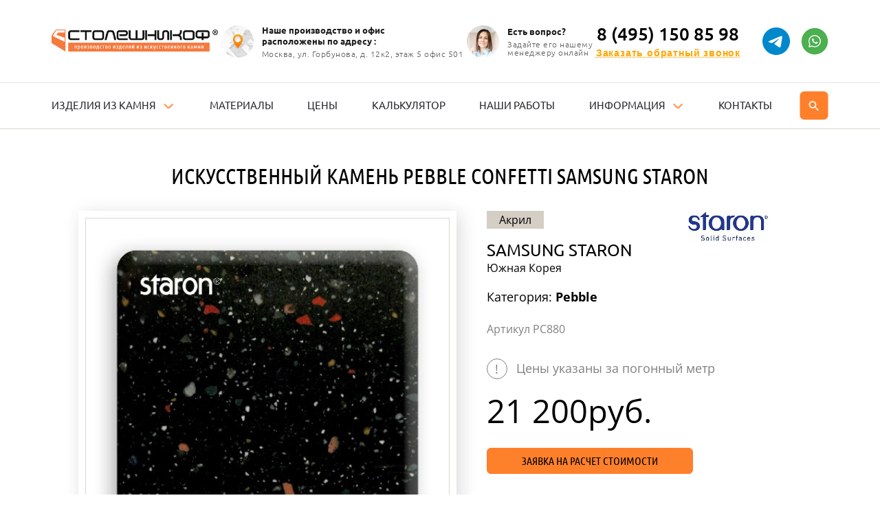

--- FILE ---
content_type: text/html;charset=utf-8
request_url: https://www.stoleshnikof.ru/katalog/materialy/pc880/
body_size: 6609
content:
<!DOCTYPE html><html  lang="ru-RU"><head><meta charset="utf-8">
<meta name="viewport" content="width=device-width, initial-scale=1">
<title>Pebble confetti из искусственного камня Samsung Staron купить по цене 21,200 руб&#x2F; п.м. в Москве</title>
<link rel="stylesheet" href="/_nuxt/entry.DOTZxrOK.css" crossorigin>
<link rel="stylesheet" href="/_nuxt/default.DX3uMFfT.css" crossorigin>
<link rel="stylesheet" href="/_nuxt/PhoneComponent.DECo8qxm.css" crossorigin>
<link rel="stylesheet" href="/_nuxt/_alias_.BlhKaw9Q.css" crossorigin>
<link rel="modulepreload" as="script" crossorigin href="/_nuxt/hfo79Svn.js">
<link rel="modulepreload" as="script" crossorigin href="/_nuxt/DA83hoxg.js">
<link rel="modulepreload" as="script" crossorigin href="/_nuxt/CLt8JG7q.js">
<link rel="modulepreload" as="script" crossorigin href="/_nuxt/ujzLpONB.js">
<link rel="modulepreload" as="script" crossorigin href="/_nuxt/DAH3UdZN.js">
<link rel="modulepreload" as="script" crossorigin href="/_nuxt/TMlFgVwF.js">
<link rel="modulepreload" as="script" crossorigin href="/_nuxt/B7ktB28M.js">
<link rel="modulepreload" as="script" crossorigin href="/_nuxt/C1sDv8dx.js">
<link rel="modulepreload" as="script" crossorigin href="/_nuxt/Cen3ai7W.js">
<link rel="modulepreload" as="script" crossorigin href="/_nuxt/CVWjqpAf.js">
<link rel="modulepreload" as="script" crossorigin href="/_nuxt/CNwd9EeP.js">
<link rel="preload" as="fetch" fetchpriority="low" crossorigin="anonymous" href="/_nuxt/builds/meta/0fa8cf05-b673-4de4-923b-677b234652b7.json">
<link rel="prefetch" as="image" type="image/svg+xml" href="/_nuxt/sprite.Cx6Wrgeu.svg">
<meta name="seovolga" content="1">
<meta name="og:type" content="website">
<meta name="og:url" content="https://www.stoleshnikof.ru/katalog/materialy/pc880/">
<meta name="og:locale" content="ru_RUS">
<meta name="yandex-verification" content="b2a1799cf85425cb">
<meta name="google-site-verification" content="Fmetx0U8wJA5xh4OFLEWmpo0u8B4pnelE3P-qBdfTrg">
<link rel="apple-touch-icon" sizes="57x57" type="image/png" href="/favicons/apple-touch-icon-57x57.png">
<link rel="apple-touch-icon" sizes="60x60" type="image/png" href="/favicons/apple-touch-icon-60x60.png">
<link rel="apple-touch-icon" sizes="72x72" type="image/png" href="/favicons/apple-touch-icon-72x72.png">
<link rel="apple-touch-icon" sizes="76x76" type="image/png" href="/favicons/apple-touch-icon-76x76.png">
<link rel="apple-touch-icon" sizes="114x114" type="image/png" href="/favicons/apple-touch-icon-114x114.png">
<link rel="apple-touch-icon" sizes="120x120" type="image/png" href="/favicons/apple-touch-icon-120x120.png">
<link rel="apple-touch-icon" sizes="144x144" type="image/png" href="/favicons/apple-touch-icon-144x144.png">
<link rel="apple-touch-icon" sizes="152x152" type="image/png" href="/favicons/apple-touch-icon-152x152.png">
<link rel="icon" type="image/png" sizes="32x32" href="/favicons/favicon-32x32.png">
<link rel="icon" type="image/png" sizes="96x96" href="/favicons/favicon-96x96.png">
<link rel="icon" type="image/png" sizes="96x96" href="/favicons/favicon-120x120.png">
<link rel="icon" type="image/png" sizes="96x96" href="/favicons/favicon-196x196.png">
<link rel="icon" type="image/png" sizes="16x16" href="/favicons/favicon-16x16.png">
<link rel="icon" type="image/png" href="/favicon.ico">
<link rel="canonical" href="https://www.stoleshnikof.ru/katalog/materialy/pc880/">
<script type="application/ld+json">{"@context":"https://schema.org","@type":"Organization","url":"https://www.stoleshnikof.ru","name":"Столешникоф","email":"info@stoleshnikof.ru","logo":{"@type":"ImageObject","inLanguage":"ru-RU","url":"https://www.stoleshnikof.ru/assets/img/sprite.d08a7332.svg#logo","contentUrl":"https://www.stoleshnikof.ru/assets/img/sprite.d08a7332.svg#logo","width":"242","height":"62","caption":"Столешникоф"},"address":{"@type":"PostalAddress","addressLocality":"Россия, Москва","postalCode":"125430","streetAddress":"Улица Горбунова, дом 12, к. 2, этаж 5."},"member":[{"@type":"Organization"},{"@type":"Organization"}],"contactPoint":[{"@type":"ContactPoint","telephone":"+74951536537","contactType":"customer service"}]}</script>
<meta name="description" content="Pebble confetti из искусственного камня Samsung Staron: купить в Москве по доступной цене производителя от 21,200 руб/ п.м. Быстрая доставка и установка, широкий выбор.">
<meta property="og:image" content="https://www.stoleshnikof.ru/img/materials/900/0e7361d2e2c6a131f5f2d4f57d2bab92.jpg">
<meta property="og:title" content="Pebble confetti из искусственного камня Samsung Staron купить по цене 21,200 руб/ п.м. в Москве">
<meta property="og:description" content="Pebble confetti из искусственного камня Samsung Staron: купить в Москве по доступной цене производителя от 21,200 руб/ п.м. Быстрая доставка и установка, широкий выбор.">
<script type="module" src="/_nuxt/hfo79Svn.js" crossorigin></script></head><body><!--teleport start anchor--><div class="fade modal" data-success="false" data-v-c2aff704><div class="modal-dialog modal-dialog-centered" data-v-c2aff704><div class="modal-overlay" data-v-c2aff704></div><div class="modal-content" data-v-c2aff704><!--[--><div class="modal-header" data-v-c2aff704><button type="button" class="close" data-v-c2aff704><span aria-hidden="true" data-v-c2aff704>×</span></button><!--[--><!----><!----><!--]--></div><div class="modal-body" data-v-c2aff704><!--[--><!--]--></div><!--]--></div></div></div><!--teleport anchor--><div id="__nuxt"><!--[--><div><!--[--><svg xmlns="http://www.w3.org/2000/svg" viewBox="0 0 15 17" style="width:0;height:0;position:absolute;" aria-hidden="true" focusable="false"><defs><linearGradient id="general-gradient" x1="7.5" y1="0" x2="7.5" y2="17" gradientUnits="userSpaceOnUse"><stop stop-color="#FFA600" offset="0%"></stop><stop stop-color="#FF7300" offset="100%"></stop></linearGradient></defs></svg><header id="menu" class=""><div class="top-line"><div class="container"><div class="inner"><a href="/" class="logo"><img src="/imgassets/logo_1.png" alt></a><div class="header-element header-element-1"><img src="/imgassets/design/map_pin.png" alt=""><div><span class="header-element-title">Наше производство и офиc <br>расположены по адресу :</span><span class="header-element-text">Москва, ул. Горбунова, д. 12к2, этаж 5 офис 501</span></div></div><div class="header-element header-element-2"><img src="/imgassets/design/small_director.png" alt=""><div><span class="header-element-title">Есть вопрос?</span><span class="header-element-text">Задайте его нашему <br>менеджеру онлайн</span></div></div><div class="header-contacts"><div class="phone"><div><a href="tel:84951508598" class="ph" rel="nofollow"> 8 (495) 150 85 98 </a><button class="text-btn">Заказать обратный звонок </button></div><a href="https://t.me/stoleshnikof_1" class="whatsapp telegram" target="_blank"><svg class="icon"><use href="/_nuxt/sprite.Cx6Wrgeu.svg#telegram"></use></svg></a><a href="https://wa.me/79037885558" class="whatsapp" target="_blank"><svg class="icon"><use href="/_nuxt/sprite.Cx6Wrgeu.svg#whatsapp"></use></svg></a></div></div></div></div></div><div class="bottom-line"><div class="container"><div class="inner"><nav><ul class="main-menu" itemscope itemtype="http://schema.org/SiteNavigationElement"><li class="dropdown-item"><a href="/katalog/izdeliya/" class="" itemprop="url"><span itemprop="name">Изделия из камня</span></a><ul class="dropdown-menu"><li class="dropdown-item"><a href="/" class="" itemprop="url"><span itemprop="name">Столешницы</span></a><ul class="dropdown-menu"><li><a href="/katalog/izdeliya/stoleshnitsa-dlya-kukhni/" class="" itemprop="url"><span itemprop="name">Столешницы для кухни</span></a></li><li><a href="/katalog/izdeliya/stoleshnitsa-dlya-vannoy/" class="" itemprop="url"><span itemprop="name">Столешницы для ванной</span></a></li><li><a href="/katalog/izdeliya/uglovaya-stoleshnitsa/" class="" itemprop="url"><span itemprop="name">Угловые столешницы</span></a></li><li><a href="/katalog/izdeliya/lityye-stoleshnitsy/" class="" itemprop="url"><span itemprop="name">Литые столешницы</span></a></li><li><a href="/katalog/izdeliya/stoleshnitsy-pod-derevo/" class="" itemprop="url"><span itemprop="name">Столешницы под дерево</span></a></li><li><a href="/katalog/izdeliya/stoleshnitsy-pod-mramor/" class="" itemprop="url"><span itemprop="name">Столешницы под мрамор</span></a></li><li><a href="/katalog/izdeliya/belyye-stoleshnitsy/" class="" itemprop="url"><span itemprop="name">Белые столешницы</span></a></li><li><a href="/katalog/izdeliya/chornyye-stoleshnitsy/" class="" itemprop="url"><span itemprop="name">Чёрные столешницы</span></a></li></ul></li><li><a href="/katalog/izdeliya/moyki-i-rakoviny/" class="" itemprop="url"><span itemprop="name">Мойки и раковины</span></a></li><li><a href="/katalog/izdeliya/podokonnik/" class="" itemprop="url"><span itemprop="name">Подоконники из камня</span></a></li><li><a href="/katalog/izdeliya/stoyka-resepshn/" class="" itemprop="url"><span itemprop="name">Стойка ресепшн</span></a></li><li><a href="/katalog/izdeliya/barnaya-stoyka/" class="" itemprop="url"><span itemprop="name">Барная стойка из камня</span></a></li><li><a href="/katalog/izdeliya/dushevie-poddony/" class="" itemprop="url"><span itemprop="name">Душевые поддоны</span></a></li></ul></li><li><a href="/katalog/materialy/" class="" itemprop="url"><span itemprop="name">Материалы</span></a></li><li><a href="/prices/" class="" itemprop="url"><span itemprop="name">Цены</span></a></li><li><a href="/katalog/kalkulyator/" class="" itemprop="url"><span itemprop="name">Калькулятор</span></a></li><li><a href="/nashi-raboty/" class="" itemprop="url"><span itemprop="name">Наши работы</span></a></li><li class="dropdown-item"><a href="#"><span itemprop="name">Информация</span></a><ul class="dropdown-menu" style="min-width:230px;transform:translateX(-50%);left:50%;"><li><a href="/dostavka-i-oplata/" class="" itemprop="url"><span itemprop="name">Доставка и оплата</span></a></li><li><a href="/ustanovka-izdeliy-iz-kamnya/" class="" itemprop="url"><span itemprop="name">Установка</span></a></li><li><a href="/akcii/" class="" itemprop="url"><span itemprop="name">Акции</span></a></li><li><a href="/komanda/" class="" itemprop="url"><span itemprop="name">Команда</span></a></li><li><a href="/articles/" class="" itemprop="url"><span itemprop="name">Статьи</span></a></li><li><a href="/otzyvy/" class="" itemprop="url"><span itemprop="name">Отзывы</span></a></li></ul></li><li><a href="/kontakty/" class=""><span itemprop="name">Контакты</span></a></li></ul><button class="search-toggle"><svg viewBox="0 0 50 51" fill="none" xmlns="http://www.w3.org/2000/svg"><path d="M0 8.03305C0 3.61477 3.58172 0.0330505 8 0.0330505H42C46.4183 0.0330505 50 3.61477 50 8.03305V42.0331C50 46.4513 46.4183 50.0331 42 50.0331H8C3.58172 50.0331 0 46.4513 0 42.0331V8.03305Z"></path><path d="M28.5014 28.0014H27.7114L27.4314 27.7314C28.0564 27.0054 28.5131 26.1502 28.769 25.2271C29.0248 24.3039 29.0735 23.3356 28.9114 22.3914C28.4414 19.6114 26.1214 17.3914 23.3214 17.0514C22.3371 16.9269 21.3372 17.0292 20.3985 17.3505C19.4597 17.6718 18.6069 18.2037 17.9053 18.9053C17.2037 19.6069 16.6718 20.4597 16.3505 21.3985C16.0292 22.3372 15.9269 23.3371 16.0514 24.3214C16.3914 27.1214 18.6114 29.4414 21.3914 29.9114C22.3356 30.0735 23.3039 30.0248 24.2271 29.769C25.1502 29.5131 26.0054 29.0564 26.7314 28.4314L27.0014 28.7114V29.5014L31.2514 33.7514C31.6614 34.1614 32.3314 34.1614 32.7414 33.7514C33.1514 33.3414 33.1514 32.6714 32.7414 32.2614L28.5014 28.0014ZM22.5014 28.0014C20.0114 28.0014 18.0014 25.9914 18.0014 23.5014C18.0014 21.0114 20.0114 19.0014 22.5014 19.0014C24.9914 19.0014 27.0014 21.0114 27.0014 23.5014C27.0014 25.9914 24.9914 28.0014 22.5014 28.0014Z" fill="white"></path></svg></button></nav><div class="phone"><div><a href="tel:84951508598" class="ph" rel="nofollow"> 8 (495) 150 85 98 </a><button class="text-btn">Заказать обратный звонок </button></div><a href="https://t.me/stoleshnikof_1" class="whatsapp telegram" target="_blank"><svg class="icon"><use href="/_nuxt/sprite.Cx6Wrgeu.svg#telegram"></use></svg></a><a href="https://wa.me/79037885558" class="whatsapp" target="_blank"><svg class="icon"><use href="/_nuxt/sprite.Cx6Wrgeu.svg#whatsapp"></use></svg></a></div><div class="d-flex align-items-center"><button id="menuTrigger"><svg class="icon"><use href="/_nuxt/sprite.Cx6Wrgeu.svg#bars"></use></svg></button><button class="search-toggle menu-search-toggle"><svg viewBox="0 0 50 51" fill="none" xmlns="http://www.w3.org/2000/svg"><path d="M0 8.03305C0 3.61477 3.58172 0.0330505 8 0.0330505H42C46.4183 0.0330505 50 3.61477 50 8.03305V42.0331C50 46.4513 46.4183 50.0331 42 50.0331H8C3.58172 50.0331 0 46.4513 0 42.0331V8.03305Z"></path><path d="M28.5014 28.0014H27.7114L27.4314 27.7314C28.0564 27.0054 28.5131 26.1502 28.769 25.2271C29.0248 24.3039 29.0735 23.3356 28.9114 22.3914C28.4414 19.6114 26.1214 17.3914 23.3214 17.0514C22.3371 16.9269 21.3372 17.0292 20.3985 17.3505C19.4597 17.6718 18.6069 18.2037 17.9053 18.9053C17.2037 19.6069 16.6718 20.4597 16.3505 21.3985C16.0292 22.3372 15.9269 23.3371 16.0514 24.3214C16.3914 27.1214 18.6114 29.4414 21.3914 29.9114C22.3356 30.0735 23.3039 30.0248 24.2271 29.769C25.1502 29.5131 26.0054 29.0564 26.7314 28.4314L27.0014 28.7114V29.5014L31.2514 33.7514C31.6614 34.1614 32.3314 34.1614 32.7414 33.7514C33.1514 33.3414 33.1514 32.6714 32.7414 32.2614L28.5014 28.0014ZM22.5014 28.0014C20.0114 28.0014 18.0014 25.9914 18.0014 23.5014C18.0014 21.0114 20.0114 19.0014 22.5014 19.0014C24.9914 19.0014 27.0014 21.0114 27.0014 23.5014C27.0014 25.9914 24.9914 28.0014 22.5014 28.0014Z" fill="white"></path></svg></button></div></div><!----></div></div><div class="mobile-menu-layout"><div class="bg"></div><div class="mobile-menu"><div class="mobile-menu-inner"><div class="email"><a href="mailto:Info@stoleshnikof.ru" rel="nofollow"><span class="ico-mail"></span>Info@stoleshnikof.ru </a></div><div class="phone"><div><a href="tel:84951508598" class="ph" rel="nofollow"> 8 (495) 150 85 98 </a><button class="text-btn">Заказать обратный звонок </button></div><a href="https://t.me/stoleshnikof_1" class="whatsapp telegram" target="_blank"><svg class="icon"><use href="/_nuxt/sprite.Cx6Wrgeu.svg#telegram"></use></svg></a><a href="https://wa.me/79037885558" class="whatsapp" target="_blank"><svg class="icon"><use href="/_nuxt/sprite.Cx6Wrgeu.svg#whatsapp"></use></svg></a></div><ul class="main-menu" itemscope itemtype="http://schema.org/SiteNavigationElement"><li class="dropdown-item"><a href="/katalog/izdeliya/" class="" itemprop="url"><span itemprop="name">Изделия из камня</span></a><ul class="dropdown-menu"><li class="dropdown-item"><a href="/" class="" itemprop="url"><span itemprop="name">Столешницы</span></a><ul class="dropdown-menu"><li><a href="/katalog/izdeliya/stoleshnitsa-dlya-kukhni/" class="" itemprop="url"><span itemprop="name">Столешницы для кухни</span></a></li><li><a href="/katalog/izdeliya/stoleshnitsa-dlya-vannoy/" class="" itemprop="url"><span itemprop="name">Столешницы для ванной</span></a></li><li><a href="/katalog/izdeliya/uglovaya-stoleshnitsa/" class="" itemprop="url"><span itemprop="name">Угловые столешницы</span></a></li><li><a href="/katalog/izdeliya/lityye-stoleshnitsy/" class="" itemprop="url"><span itemprop="name">Литые столешницы</span></a></li><li><a href="/katalog/izdeliya/stoleshnitsy-pod-derevo/" class="" itemprop="url"><span itemprop="name">Столешницы под дерево</span></a></li><li><a href="/katalog/izdeliya/stoleshnitsy-pod-mramor/" class="" itemprop="url"><span itemprop="name">Столешницы под мрамор</span></a></li><li><a href="/katalog/izdeliya/belyye-stoleshnitsy/" class="" itemprop="url"><span itemprop="name">Белые столешницы</span></a></li><li><a href="/katalog/izdeliya/chornyye-stoleshnitsy/" class="" itemprop="url"><span itemprop="name">Чёрные столешницы</span></a></li></ul></li><li><a href="/katalog/izdeliya/moyki-i-rakoviny/" class="" itemprop="url"><span itemprop="name">Мойки и раковины</span></a></li><li><a href="/katalog/izdeliya/podokonnik/" class="" itemprop="url"><span itemprop="name">Подоконники из камня</span></a></li><li><a href="/katalog/izdeliya/stoyka-resepshn/" class="" itemprop="url"><span itemprop="name">Стойка ресепшн</span></a></li><li><a href="/katalog/izdeliya/barnaya-stoyka/" class="" itemprop="url"><span itemprop="name">Барная стойка из камня</span></a></li><li><a href="/katalog/izdeliya/dushevie-poddony/" class="" itemprop="url"><span itemprop="name">Душевые поддоны</span></a></li></ul></li><li><a href="/katalog/materialy/" class="" itemprop="url"><span itemprop="name">Материалы</span></a></li><li><a href="/prices/" class="" itemprop="url"><span itemprop="name">Цены</span></a></li><li><a href="/katalog/kalkulyator/" class="" itemprop="url"><span itemprop="name">Калькулятор</span></a></li><li><a href="/nashi-raboty/" class="" itemprop="url"><span itemprop="name">Наши работы</span></a></li><li class="dropdown-item"><a href="#"><span itemprop="name">Информация</span></a><ul class="dropdown-menu" style="min-width:230px;transform:translateX(-50%);left:50%;"><li><a href="/dostavka-i-oplata/" class="" itemprop="url"><span itemprop="name">Доставка и оплата</span></a></li><li><a href="/ustanovka-izdeliy-iz-kamnya/" class="" itemprop="url"><span itemprop="name">Установка</span></a></li><li><a href="/akcii/" class="" itemprop="url"><span itemprop="name">Акции</span></a></li><li><a href="/komanda/" class="" itemprop="url"><span itemprop="name">Команда</span></a></li><li><a href="/articles/" class="" itemprop="url"><span itemprop="name">Статьи</span></a></li><li><a href="/otzyvy/" class="" itemprop="url"><span itemprop="name">Отзывы</span></a></li></ul></li><li><a href="/kontakty/" class=""><span itemprop="name">Контакты</span></a></li></ul><ul class="secondaryMenu"><li><a href="/karta/" class="">Карта сайта</a></li></ul></div></div></div><!----></header><!--]--><main><!--[--><!--[--><!--[--><!----><!----><!----><!----><!----><!--]--><section itemscope itemtype="https://schema.org/Product"><h1 itemprop="name">Искусственный камень Pebble confetti Samsung Staron</h1><meta itemprop="description" content="Искусственный камень Pebble confetti Samsung Staron"><div class="bCatalogMaterialDetail"><div class="container"><div class="flexrow"><div class="image"><div class="bg" style="position:relative;"><img src="https://www.stoleshnikof.ru/img/materials/900/0e7361d2e2c6a131f5f2d4f57d2bab92.jpg" alt="Искусственный камень Pebble confetti Samsung Staron" title="Искусственный камень Pebble confetti Samsung Staron" style="position:absolute;top:0;left:0;width:100%;height:100%;object-fit:cover;" loading="lazy"><link itemprop="image" href="https://www.stoleshnikof.ru/img/materials/900/0e7361d2e2c6a131f5f2d4f57d2bab92.jpg"></div></div><div class="cont"><div class="logo" itemprop="brand" itemtype="https://schema.org/Brand" itemscope><img src="https://www.stoleshnikof.ru/img/manufacturers/23586396fc0028d2425ca01839a42590.jpg" alt="Samsung Staron" title="Samsung Staron" loading="lazy"><meta itemprop="name" content="Samsung Staron"></div><div class="mHide"><div class="gLabel">Акрил</div><!----></div><!--[--><div class="title">Samsung Staron</div><div class="country">Южная Корея</div><!--]--><div class="mShow"><div class="gLabel">Акрил<span class="ico-wave2"></span></div></div><div class="category"> Категория: <b>Pebble</b></div><div class="code mmt"> Артикул PC880 <meta itemprop="sku" content="PC880"></div><!----><div class="infoprice"><span class="warn">!</span> Цены указаны за погонный метр </div><!----><div class="foot" itemprop="offers" itemscope itemtype="https://schema.org/Offer"><div class="price">21 200<span>руб.</span><link itemprop="url" href="https://www.stoleshnikof.ru/katalog/materialy/pc880/"><meta itemprop="price" content="21200"><meta itemprop="priceCurrency" content="RUB"><meta itemprop="itemCondition" content="https://schema.org/NewCondition"><meta itemprop="availability" content="https://schema.org/InStock"></div><button class="gBtn1 jsOpenForm"> Заявка на расчет стоимости </button><button class="gBtn1 jsOpenForm"> Вызвать замерщика с образцами </button></div><div class="info bContent"><p><b>Доставка:</b></p><ul><li>По Москве (МКАД+10км) 3500 р.</li><li>Возможен самовывоз (без монтажа)</li><li>По России ТК</li></ul><p><b>Оплата:</b></p><ul><li>Наличные</li><li>Банковские карты</li><li>По счету через банк</li><li>Безналичный расчет</li></ul><p><b>Установка:</b></p><ul><li>В день доставки</li><li>От 4500 руб.</li></ul><p><b>Гарантия:</b></p><ul><li>На изделие — 1 год </li></ul></div></div></div></div></div></section><!--]--><!--]--></main><footer><div class="footer-logo"><a href="/" class="logo"><img src="/imgassets/logo_2.png" alt></a><!----></div><div class="container" style="position:relative;z-index:1;"><div class="footer-top"><ul class="main-menu" itemscope itemtype="http://schema.org/SiteNavigationElement"><li class="dropdown-item"><a href="/katalog/izdeliya/" class="" itemprop="url"><span itemprop="name">Изделия из камня</span></a><ul class="dropdown-menu"><li class="dropdown-item"><a href="/" class="" itemprop="url"><span itemprop="name">Столешницы</span></a><ul class="dropdown-menu"><li><a href="/katalog/izdeliya/stoleshnitsa-dlya-kukhni/" class="" itemprop="url"><span itemprop="name">Столешницы для кухни</span></a></li><li><a href="/katalog/izdeliya/stoleshnitsa-dlya-vannoy/" class="" itemprop="url"><span itemprop="name">Столешницы для ванной</span></a></li><li><a href="/katalog/izdeliya/uglovaya-stoleshnitsa/" class="" itemprop="url"><span itemprop="name">Угловые столешницы</span></a></li><li><a href="/katalog/izdeliya/lityye-stoleshnitsy/" class="" itemprop="url"><span itemprop="name">Литые столешницы</span></a></li><li><a href="/katalog/izdeliya/stoleshnitsy-pod-derevo/" class="" itemprop="url"><span itemprop="name">Столешницы под дерево</span></a></li><li><a href="/katalog/izdeliya/stoleshnitsy-pod-mramor/" class="" itemprop="url"><span itemprop="name">Столешницы под мрамор</span></a></li><li><a href="/katalog/izdeliya/belyye-stoleshnitsy/" class="" itemprop="url"><span itemprop="name">Белые столешницы</span></a></li><li><a href="/katalog/izdeliya/chornyye-stoleshnitsy/" class="" itemprop="url"><span itemprop="name">Чёрные столешницы</span></a></li></ul></li><li><a href="/katalog/izdeliya/moyki-i-rakoviny/" class="" itemprop="url"><span itemprop="name">Мойки и раковины</span></a></li><li><a href="/katalog/izdeliya/podokonnik/" class="" itemprop="url"><span itemprop="name">Подоконники из камня</span></a></li><li><a href="/katalog/izdeliya/stoyka-resepshn/" class="" itemprop="url"><span itemprop="name">Стойка ресепшн</span></a></li><li><a href="/katalog/izdeliya/barnaya-stoyka/" class="" itemprop="url"><span itemprop="name">Барная стойка из камня</span></a></li><li><a href="/katalog/izdeliya/dushevie-poddony/" class="" itemprop="url"><span itemprop="name">Душевые поддоны</span></a></li></ul></li><li><a href="/katalog/materialy/" class="" itemprop="url"><span itemprop="name">Материалы</span></a></li><li><a href="/prices/" class="" itemprop="url"><span itemprop="name">Цены</span></a></li><li><a href="/katalog/kalkulyator/" class="" itemprop="url"><span itemprop="name">Калькулятор</span></a></li><li><a href="/nashi-raboty/" class="" itemprop="url"><span itemprop="name">Наши работы</span></a></li><li class="dropdown-item"><a href="#"><span itemprop="name">Информация</span></a><ul class="dropdown-menu" style="min-width:230px;transform:translateX(-50%);left:50%;"><li><a href="/dostavka-i-oplata/" class="" itemprop="url"><span itemprop="name">Доставка и оплата</span></a></li><li><a href="/ustanovka-izdeliy-iz-kamnya/" class="" itemprop="url"><span itemprop="name">Установка</span></a></li><li><a href="/akcii/" class="" itemprop="url"><span itemprop="name">Акции</span></a></li><li><a href="/komanda/" class="" itemprop="url"><span itemprop="name">Команда</span></a></li><li><a href="/articles/" class="" itemprop="url"><span itemprop="name">Статьи</span></a></li><li><a href="/otzyvy/" class="" itemprop="url"><span itemprop="name">Отзывы</span></a></li></ul></li><li><a href="/kontakty/" class=""><span itemprop="name">Контакты</span></a></li></ul></div></div><div class="footer-upper"><div class="container"><div class="inner"><div class="footer-bottom"><div class="column-1" style="grid-area:column1;"><div class="phone"><div><a href="tel:84951508598" class="ph" rel="nofollow"> 8 (495) 150 85 98 </a><button class="text-btn">Заказать обратный звонок </button></div><a href="https://t.me/stoleshnikof_1" class="whatsapp telegram" target="_blank"><svg class="icon"><use href="/_nuxt/sprite.Cx6Wrgeu.svg#telegram"></use></svg></a><a href="https://wa.me/79037885558" class="whatsapp" target="_blank"><svg class="icon"><use href="/_nuxt/sprite.Cx6Wrgeu.svg#whatsapp"></use></svg></a></div><div class="address"><span>Москва, ул. Горбунова, д. 12к2, этаж 5 офис 501</span></div><div class="email"><a href="mailto:Info@stoleshnikof.ru" rel="nofollow"><span class="ico-mail"></span>Info@stoleshnikof.ru </a></div><iframe src="https://yandex.ru/sprav/widget/rating-badge/190319784408?type=rating" width="150" height="50" frameborder="0"></iframe></div><div class="column-2" style="grid-area:column2;"><div class="column-title">Информация</div><ul><li><a href="/komanda/" class="">О нас</a></li><li><a href="/kontakty/" class="">Контакты</a></li><li><a href="/nashi-raboty/" class="">Наши работы</a></li><li><a href="/articles/" class="">Статьи</a></li><li><a href="/otzyvy/" class="">Отзывы</a></li><li><a href="/dostavka-i-oplata/" class="">Доставка и Оплата</a></li><li><a href="/prices/" class="">Цены</a></li><li><a href="/katalog/kalkulyator/" class="">Калькулятор</a></li><li><a href="/karta/" class="">Карта сайта</a></li></ul></div><div class="column-3" style="grid-area:column3;"><div class="column-title">Продукция</div><ul><li><a href="/katalog/izdeliya/stoleshnitsa-dlya-kukhni/" class="">Столешницы для кухни</a></li><li><a href="/katalog/izdeliya/stoleshnitsa-dlya-vannoy/" class="">Столешницы для ванной</a></li><li><a href="/katalog/izdeliya/podokonnik/" class="">Подоконники из искусственного камня</a></li><li><a href="/katalog/izdeliya/moyki-i-rakoviny/" class="">Мойки и раковины из искусственного камня</a></li><li><a href="/katalog/izdeliya/barnaya-stoyka/" class="">Барные стойки</a></li><li><a href="/katalog/izdeliya/stoyka-resepshn/" class="">Стойки ресепшн</a></li><li><a href="/katalog/izdeliya/dushevie-poddony/" class="">Душевые поддоны</a></li><li><a href="/katalog/materialy/" class="">Каталог искусственного камня</a></li></ul></div><div class="column-4" style="grid-area:column4;"><div class="buttons"><button type="button" class="btn-primary"><span>Заказать звонок</span></button><button type="button" class="btn-outline"><span>Бесплатный замер</span></button></div></div></div></div></div></div><div class="footer-copyright"><div class="container"><div><span class="copyright"> ©Столешникоф, 2025. Столешникоф™ – московский производитель изделий из искусственного камня. </span><a href="/politic.pdf" class="policy" target="_blank">Политика конфиденциальности</a></div><ul class="socials"><li><a href="https://t.me/stoleshnikof_1" rel="nofollow" target="_blank"><img src="/imgassets//design/tg.png" alt="Telegram" title="Telegram"></a></li><li><a href="https://wa.me/79037885558" rel="nofollow" target="_blank"><img src="/imgassets/design/whatsapp2.png" alt="Whatsapp" title="Whatsapp"></a></li></ul></div></div></footer><!--teleport start--><!--teleport end--></div><span></span><!--]--></div><div id="teleports"></div><script type="application/json" data-nuxt-data="nuxt-app" data-ssr="true" id="__NUXT_DATA__">[["ShallowReactive",1],{"data":2,"state":30,"once":33,"_errors":34,"serverRendered":36,"path":37,"pinia":38},["ShallowReactive",3],{"$fPvtQurxN1frqYJeZYBwKt_aD3Ypx3B8HZuram5kU3K4":4},{"material":5,"seo_model":26},{"id":6,"article":7,"name":8,"manufacturer_id":9,"material":10,"alias":11,"category":12,"production":13,"photo":14,"price":15,"composition_id":16,"group_id":17,"deleted":13,"order_only":13,"date_created":18,"brand":19},900,"PC880","Pebble confetti",9,"Акрил","pc880","Pebble",0,"/img/materials/900/0e7361d2e2c6a131f5f2d4f57d2bab92.jpg",21200,1,41,null,{"id":9,"name":20,"country":21,"photo":22,"h1":23,"introtext":24,"sort":25},"Samsung Staron","Южная Корея","/img/manufacturers/23586396fc0028d2425ca01839a42590.jpg","Samsung Staron (Старон, Ю. Корея)","Южнокорейский концерн занимается не только производством техники. Инженеры-химики разработали уникальный материал – искусственный камень Staron, который применяется в отделочной и строительной сферах. Данный материал обладает всеми свойствами натурального камня, а по некоторым параметрам превосходит его. Камень Staro прочный, долговечный, не впитывает влагу, на нём не появляется плесень и грибок, легко чистится. А среди 44 оттенков поверхности даже самый искушённый потребитель найдёт вариант для себя.",12,{"title":27,"description":28,"h1":29},"{material.name} из искусственного камня {material.brand.name} купить по цене {material.price} руб/ п.м. в Москве","{material.name} из искусственного камня {material.brand.name}: купить в Москве по доступной цене производителя от {material.price} руб/ п.м. Быстрая доставка и установка, широкий выбор.","Искусственный камень {material.name} {material.brand.name}",["Reactive",31],{"$sbreadcrumbs":32},[],["Set"],["ShallowReactive",35],{"$fPvtQurxN1frqYJeZYBwKt_aD3Ypx3B8HZuram5kU3K4":18},true,"/katalog/materialy/pc880/",["Reactive",39],{"appStore":40},{"host":41,"loader":13,"origin":42,"crumbs":43},"https://www.stoleshnikof.ru/vue","https://www.stoleshnikof.ru",[]]</script>
<script>window.__NUXT__={};window.__NUXT__.config={public:{siteKey:"",baseUrl:"https://www.stoleshnikof.ru"},app:{baseURL:"/",buildId:"0fa8cf05-b673-4de4-923b-677b234652b7",buildAssetsDir:"/_nuxt/",cdnURL:""}}</script></body></html>

--- FILE ---
content_type: text/css
request_url: https://www.stoleshnikof.ru/_nuxt/default.DX3uMFfT.css
body_size: 35705
content:
.main-menu{align-items:center;display:flex;justify-content:space-between;list-style:none;margin:0;padding:0;width:100%}.main-menu li{margin:0 10px;padding:23px 0;position:relative}@media (max-width:1200px){.main-menu li{margin:5px 7px}}@media (max-width:991px){.main-menu li{text-align:center}}.main-menu li a,.main-menu li span{color:#25272c;font-family:Ubuntu;font-size:15px;line-height:1.2;text-decoration:none;text-transform:uppercase}@media (max-width:1200px){.main-menu li a,.main-menu li span{font-size:14px}}.main-menu .nuxt-link-active{font-weight:700}.parent-item.active .catalog-menu-onas{display:flex}.parent-item li:not(:last-child){margin-bottom:10px}@media (max-width:991px){header .catalog-menu-onas{display:flex!important}}.catalog-menu-onas{background-color:#fff;border:1px solid rgba(0,0,0,.141);box-shadow:1px 1px 1px #0000004f;display:none;flex-wrap:wrap;padding:10px;position:absolute;right:0;top:100%;width:160px;z-index:4}.catalog-menu-onas *{box-sizing:border-box}@media (max-width:991px){.catalog-menu-onas{background-color:transparent;border:0;box-shadow:none;padding:10px 0 0;position:relative;right:auto;top:auto;width:100%}}.catalog-menu-onas a{color:#000;text-decoration:none}.catalog-menu-onas a:hover{-webkit-text-decoration:revert!important;text-decoration:revert!important}.catalog-menu-onas img{height:100%;-o-object-fit:cover;object-fit:cover;width:100px}@media (max-width:991px){.catalog-menu-onas img{display:none}}.catalog-menu-onas li{list-style:none}@media (max-width:991px){.catalog-menu-onas li{margin:0 6px}}.catalog-menu-onas ul{padding:0}.dropdown-item{cursor:pointer;justify-content:space-between;position:relative}.dropdown-item,.dropdown-item:after{align-items:center;display:inline-flex}.dropdown-item:after{background:url([data-uri]) 50%/contain no-repeat;content:"";height:20px;justify-content:center;margin-left:8px;transition:.3s;width:20px}.main-menu ul{list-style:none;margin:0;padding:0}.main-menu>.dropdown-item>.dropdown-menu{align-items:flex-start;background:#fff;border:1px solid #e2e2e2;border-bottom-left-radius:3px;border-bottom-right-radius:3px;display:none;flex-direction:column;left:0;min-width:280px;position:absolute;top:100%;transition:max-height .5s}.main-menu>.dropdown-item:hover>.dropdown-menu{display:flex}.main-menu>.dropdown-item:hover:after{transform:rotate(180deg)}.main-menu .dropdown-menu li{align-items:center;display:flex;justify-content:space-between;margin:0;padding:10px 20px;position:relative;width:100%}.main-menu .dropdown-menu li:first-child{padding-top:20px}.main-menu .dropdown-menu li:last-child{padding-bottom:20px}.dropdown-item .dropdown-item:after{transform:rotate(-90deg)}.dropdown-item .dropdown-item .dropdown-menu{align-items:flex-start;display:none;flex-direction:column;left:100%;overflow:hidden;padding:0 8px;position:absolute;top:-1px;width:272px}.dropdown-item .dropdown-item:hover>.dropdown-menu{display:flex}.dropdown-item .dropdown-item .dropdown-menu li{background:#fff;border-left:1px solid #e2e2e2;border-right:1px solid #e2e2e2}.dropdown-item .dropdown-item .dropdown-menu li:first-child{border-top:1px solid #e2e2e2}.dropdown-item .dropdown-item .dropdown-menu li:last-child{border-bottom:1px solid #e2e2e2;border-bottom-left-radius:3px;border-bottom-right-radius:3px}.main-menu .nuxt-link-exact-active,.main-menu .nuxt-link-exact-active span,.main-menu li a:hover span{color:#fa8131!important;font-weight:400}.main-menu>.dropdown-item>.dropdown-menu.hovered>li>a>span{color:#a9a9a9}@media (max-width:991px){.main-menu .nuxt-link-exact-active span,.main-menu li a:hover span{color:#fff!important}.main-menu li{padding:0}.main-menu .dropdown-item:after{display:none}.dropdown-item{align-items:center;cursor:pointer;display:inline-flex;flex-direction:column;justify-content:center;position:relative}.dropdown-item .dropdown-item .dropdown-menu,.main-menu>.dropdown-item>.dropdown-menu{background:transparent;border:0;border-bottom-left-radius:0;border-bottom-right-radius:0;display:flex;left:auto;position:relative;top:auto;width:100%}.main-menu .dropdown-menu li{justify-content:center;padding:3px 10px;text-align:center}.main-menu .dropdown-menu li span{font-size:15px;text-transform:none}.dropdown-item .dropdown-item .dropdown-menu li:first-child{border-top:0}.dropdown-item .dropdown-item .dropdown-menu li{background:transparent;border-left:0;border-right:0}.dropdown-item .dropdown-item .dropdown-menu li:last-child{border-bottom:0;border-bottom-left-radius:0;border-bottom-right-radius:0}.main-menu>.dropdown-item>.dropdown-menu.hovered>li>a>span{color:#fff}.main-menu .dropdown-menu .dropdown-menu li span{font-size:14px}.mobile-menu-layout .phone{flex-wrap:wrap}.mobile-menu-layout .phone div{min-width:100%}.mobile-menu-layout .phone .telegram{margin-left:0}.mobile-menu-layout .phone .whatsapp{margin-top:15px}.mobile-menu-layout .phone div{align-content:center;align-items:flex-start;flex-direction:column;justify-content:center;left:0;position:relative;text-align:center;top:0;width:100%}.mobile-menu-layout .phone .ph{font-size:20px;white-space:nowrap;width:100%}.mobile-menu-layout .phone .text-btn{font-size:12px;margin-left:0;margin-top:10px;width:114px;width:100%}}.search{margin-bottom:12px;margin-top:0;position:relative}@media (max-width:991px){.search{margin:12px 0 0}}.search .search-results{background-color:#fffffff0;border-radius:8px;box-shadow:1px 1px 2px 1px #00000059;color:#000;max-height:30vh;overflow-y:auto;padding:0 20px 20px;position:absolute;width:100%;z-index:9999}.search .search-results a{color:#ff8300;font-family:Ubuntu;font-size:16px;font-weight:400;text-decoration:none;transition:.5;transition:.5s}.search .search-results a:hover{color:orange}.search .search-results .result-item>div{padding:5px 0}.search input[type=text]{background-color:transparent;border:2px solid orange;border-radius:8px;flex:1 1 auto;font-family:Ubuntu;font-size:16px;height:40px;padding:0 18px;width:100%}.search .submit{align-items:center;border-bottom-right-radius:4px;border-top-right-radius:4px;display:flex;height:29px;justify-content:center;overflow:hidden;padding:0;position:absolute;right:0;top:0;width:29px}.search .submit .ico-search{background:url(/imgassets/img/search.png) 50%/contain no-repeat;border:0;color:transparent;font-size:0;height:20px;opacity:.3;padding:0;width:20px}.email{display:inline-block}.email a{color:inherit;font-family:Ubuntu;font-size:15px;line-height:1.2;text-align:center;text-decoration:none}.top-line .email a{color:#fff}.breadcrumbs{padding:16px 0 8px}.breadcrumbs ul{display:flex;flex-wrap:wrap;list-style:none;margin:0;padding:0}.breadcrumbs ul li{margin:0;padding:0 0 8px;position:relative}.breadcrumbs ul li a,.breadcrumbs ul li span{color:#5e5e5e;font-family:Ubuntu;font-size:16px;font-style:normal;font-weight:400;line-height:1.2;line-height:normal;text-align:left;text-decoration:none}.breadcrumbs ul li:not(:last-child):after{color:gray;content:">";display:inline-block;font-size:12px;font-weight:300;line-height:1.2;margin:0 7px}header{position:relative;z-index:100}header .logo img,header .logo svg{height:62px;-o-object-fit:contain;object-fit:contain;width:242px}header .header-element{align-items:center;display:inline-flex;justify-content:center}header .header-element>div{align-items:flex-start;display:flex;flex-direction:column;justify-content:center}header .header-element img{display:inline-block;height:47px;margin-right:12px;max-width:47px;min-width:47px}@media (max-width:1200px){header .header-element img{height:38px;margin-right:9px;max-width:38px;min-width:38px}}@media (max-width:991px){header .header-element img{height:32px;margin-right:8px;max-width:32px;min-width:32px}}header .header-element-title{color:#1c1c1c;font-family:Ubuntu;font-size:13px;font-style:normal;font-weight:600;line-height:16px;margin-bottom:5px}@media (max-width:1200px){header .header-element-title{line-height:14px}}header .header-element-text{color:#5e5e5e;font-family:Ubuntu;font-size:12px;font-style:normal;font-weight:300;letter-spacing:.5px;line-height:12.5px}@media (max-width:1200px){header .header-element-2{display:none}}#menuTrigger{background:none;border:0;cursor:pointer;display:flex;padding:0}@media (min-width:992px){#menuTrigger{display:none}}@media (max-width:991px){#menuTrigger{position:relative;right:-9px}}#menuTrigger svg{height:46px;width:46px;fill:#ff802b}.text-contacts{align-items:center;display:inline-flex;flex-wrap:wrap;justify-content:space-between;max-width:275px}@media (max-width:1200px){.text-contacts{max-width:263px}}.text-contacts .address{color:#fff;display:block;font-family:Ubuntu;font-size:16px;margin-top:6px;min-width:100%}.mobile-menu-layout{background:#0003;height:0;left:0;opacity:0;overflow:hidden;position:fixed;top:0;transition:opacity .2s ease;z-index:1000}.mobile-menu-layout .bg{height:100%;width:100%}.mobile-menu-layout .mobile-menu{background:#ff802b;bottom:0;box-shadow:0 0 30px #0003;height:100%;left:0;max-width:480px;position:absolute;top:0;width:100%;z-index:2}.mobile-menu-layout .mobile-menu *{color:#fff}.mobile-menu-layout .mobile-menu .phone{margin:8px auto 18px}.mobile-menu-layout .mobile-menu .email{margin:0 auto}.mobile-menu-layout .mobile-menu .main-menu{align-items:center;display:flex;flex-direction:column;justify-content:space-between;list-style:none;margin:0;padding:0;width:100%}.mobile-menu-layout .mobile-menu .main-menu li a{font-size:15px}.mobile-menu-layout .mobile-menu .secondaryMenu{align-items:center;display:flex;flex-direction:column;list-style:none;margin:30px 0;padding:0;width:100%}.mobile-menu-layout .mobile-menu .secondaryMenu li{margin-bottom:8px;text-align:center}.mobile-menu-layout .mobile-menu .secondaryMenu li a{font-size:15px;text-decoration:none}@media (max-width:575px){.mobile-menu-layout .mobile-menu{max-width:320px}}@media (max-width:480px){.mobile-menu-layout .mobile-menu{max-width:250px}}.mobile-menu-layout .mobile-menu-inner{align-items:flex-start;box-sizing:border-box;display:flex;flex-direction:column;height:100%;justify-content:flex-start;overflow:auto;padding:50px 20px;width:100%}@media (max-width:991px){.menuActive{position:relative;z-index:1000}.menuActive.show .mobile-menu{left:0}.menuActive .mobile-menu{left:-100%;transition:.2s}.menuActive .mobile-menu.show{left:0}.menuActive .mobile-menu-layout{bottom:0;height:100%;opacity:1;right:0;width:100%}}.header-contacts{align-items:center;display:flex;grid-area:contacts;justify-content:flex-start}.whatsapp{align-items:center;background:#37ad49;border:1px solid #fff;border-radius:17px;box-sizing:border-box;color:#fff;display:inline-flex;font-family:Ubuntu;height:34px;justify-content:center;margin-left:10px;outline:none;padding:5px 5px 5px 15px;position:relative;text-align:center;text-decoration:none}.ico-whatsapp{background:url([data-uri]) 50% no-repeat;background-size:contain;display:inline-block;height:24px;margin-left:8px;width:24px}.top-line{background:#fff;border-bottom:1px solid #e2e2e2;color:#000;margin-bottom:0}.top-line .inner{align-items:center;display:flex;flex-wrap:wrap;justify-content:space-between;padding:28px 0;position:relative}.top-line .title{-webkit-appearance:none;-moz-appearance:none;appearance:none;background-color:transparent;background-image:none;border:none;box-shadow:none;color:#fff;font-family:Ubuntu;font-size:18px;font-size:16px;line-height:1.2;padding:0 15px 0 0;position:relative;text-align:center;text-transform:uppercase;top:-3px}@media (max-width:1200px){.top-line .title{font-size:16px}}@media (max-width:991px){.top-line .title{display:none}}.top-line .schedule{color:#fff;font-family:Ubuntu;font-size:16px;line-height:1.2}.top-line .email{padding:0 15px}.top-line .email a{color:#fff;font-size:16px;line-height:1.2;text-align:right}.top-line .email a,.top-line .gBtn2{font-family:Ubuntu;text-decoration:none}.top-line .gBtn2{align-items:center;background:#fff;border:1px solid #f4f4f4;border-radius:6px;box-sizing:border-box;color:#000;display:flex;font-size:13.33px;height:34px;justify-content:center;outline:none;padding:5px 15px;text-align:center;text-transform:uppercase}.top-line .gBtn2:before{background:url(/imgassets/img/phone.png) 50%/contain no-repeat;content:"";display:inline-block;height:12px;margin-right:9px;width:12px}@media (max-width:575px){.top-line .gBtn2{margin-bottom:8px;position:relative;top:15px}}.search-toggle{align-items:center;background:transparent;border:0;display:flex;padding:0}.search-toggle svg{height:42px;width:42px;fill:#ff802b;transition:.5}.search-toggle.active svg,.search-toggle:hover svg{fill:orange}.menu-search-toggle{border-radius:10px;margin-left:12px;overflow:hidden}@media (min-width:992px){.menu-search-toggle{display:none}}.menu-search-toggle svg{height:37.4px;width:37.4px}.bottom-line{border-bottom:1px solid #ddd8d0;padding:0;position:relative;z-index:1}@media (max-width:991px){.bottom-line{padding:10px 0}}.bottom-line .inner{align-items:center;display:flex;justify-content:space-between;position:relative;z-index:1}@media (max-width:375px){.bottom-line .inner{padding-top:32px}}.bottom-line .main-menu{position:relative}.bottom-line .main-menu li:last-child{margin-right:0}.bottom-line nav{align-items:center;display:flex;margin:0 -10px;position:relative;width:calc(100% + 10px)}@media (max-width:991px){.bottom-line nav{display:none}}.bottom-line nav .search-toggle{margin-left:40px}.bottom-line .logo svg{height:62px;width:242px}@media (max-width:1200px){.bottom-line .logo svg{width:210px}}@media (max-width:575px){.bottom-line .logo svg{height:49px;width:185px}}.menu_catalog,.menu_catalog_,.row3{display:none!important}@media (max-width:991px){.top-line .email{padding:0 10px}header .inner .search input[type=text]{width:100%}.top-line .gBtn2{font-size:12px;height:29px;padding:5px 9px}.top-line .phone a{font-size:21px;left:0}.top-line .text-contacts{flex-wrap:nowrap;grid-area:contacts;max-width:100%}.top-line .text-contacts .address{flex:1 1 auto;margin-top:0;min-width:auto;text-align:right}.top-line .text-contacts .schedule{margin-right:20px}.top-line .cityselect{grid-area:city}.top-line .inner{display:grid;grid-template-areas:"logo address questions";grid-template-columns:225px 1fr 170px;grid-gap:8px 25px}.top-line .inner .logo{grid-area:logo}.top-line .inner .logo svg{width:100%}.top-line .inner .search{grid-area:search}.top-line .inner .header-element-1{grid-area:address}.top-line .inner .header-element-1 br{display:none}.top-line .inner .header-element-2{grid-area:questions}.top-line .inner .header-element-2 br{display:none}.top-line .inner .header-element-2{display:inline-flex}.top-line .inner .email{padding:0}.top-line .inner .header-contacts{display:none;grid-area:phone;justify-content:flex-end}.top-line .inner .gBtn2{grid-area:btn}.top-line .inner .header-contacts{margin-right:0}.top-line .inner .email{text-align:left}}@media (max-width:768px){.top-line .inner{display:grid;grid-template-areas:"logo logo" "address questions";grid-template-columns:1fr 175px;grid-gap:8px 15px;padding:12px 0}.top-line .inner .logo svg{width:230px}header .header-element{justify-content:flex-start}}@media (max-width:575px){.top-line .inner{grid-template-areas:"logo" "address" "questions";grid-template-columns:1fr;grid-gap:0 15px;padding:8px 0}.top-line .inner .header-element-2,.top-line .inner .header-element-title{display:none}}@media (min-width:992px){.bottom-line .phone{display:none!important}}.v-enter-active,.v-leave-active{transition:opacity .5s ease}.v-enter-from,.v-leave-to{opacity:0}.bottom-line.sticky{background:#fff;left:0;padding-bottom:5px;padding-top:5px;position:fixed;top:0;width:100%}.bottom-line.sticky .logo img{-o-object-fit:contain;object-fit:contain}.bottom-line.sticky .logo svg{height:65px;width:200px}@media (max-width:1200px){.bottom-line.sticky .logo svg{width:160px}}@media (max-width:575px){.bottom-line.sticky .logo svg{height:49px;width:140px}}.bottom-line.sticky .main-menu li a,.bottom-line.sticky .main-menu li span{font-size:15px}@media (max-width:1200px){.bottom-line.sticky .main-menu li a,.bottom-line.sticky .main-menu li span{font-size:13px}}.gt-tp{align-items:center;background:#ff802b;border-radius:8px;bottom:-20px;box-shadow:0 0 20px #00000034;display:flex;height:40.389px;justify-content:center;opacity:0;position:absolute;right:43.61px;transition:.5s;width:41.511px;z-index:2}@media (max-width:991px){.gt-tp{right:20px}}.gt-tp.show{opacity:1}.gt-tp svg{height:19.219px;width:15.707px;fill:#fff}.footer-logo{align-items:center;background:url(../imgassets/design/bg_black_marble.jpg) 50%/cover no-repeat;display:flex;height:224px;justify-content:center;position:relative}@media (max-width:991px){.footer-logo{height:140px}}@media (max-width:575px){.footer-logo{background:url(../imgassets/design/bg_black_marble_mob.jpg) 50%/cover no-repeat}}.footer-logo .logo{padding:0 15px}.footer-logo .logo img{height:60px;max-width:100%;-o-object-fit:contain;object-fit:contain}.footer-logo .logo svg{height:78.901px;width:304px}@media (max-width:991px){.footer-logo .logo svg{height:60px;width:220px}}footer .footer-upper{border-bottom:1px solid #e2e2e2;border-top:1px solid #e2e2e2;padding:69px 0}@media (max-width:1200px){footer .footer-upper{padding:60px 0}}@media (max-width:991px){footer .footer-upper{padding:50px 0}}@media (max-width:575px){footer .footer-upper{padding:40px 0}}footer .footer-copyright{padding:21px 0}footer .footer-copyright .container{align-items:center;display:flex;justify-content:space-between}footer .footer-copyright .copyright,footer .footer-copyright .policy{color:#14122c;display:inline-block;font-family:Ubuntu;font-size:12px;font-style:normal;font-weight:300;line-height:1.6;opacity:.5;text-align:justify;transition:.5s}@media (max-width:991px){footer .footer-copyright .copyright,footer .footer-copyright .policy{text-align:center}}footer .footer-copyright .policy{margin-left:35px}@media (max-width:991px){footer .footer-copyright .policy{margin-left:0}}footer .footer-copyright .policy:hover{opacity:1}.footer-top{align-items:center;display:flex;justify-content:space-between;padding:18px 0}.footer-top .main-menu li:last-child{margin-right:0}.footer-top .main-menu{margin:0}.footer-bottom{display:grid;grid-template-columns:1fr 200px 331px 229px;grid-gap:28px;box-sizing:border-box;grid-template-areas:"column1 column2 column3 column4"}@media (max-width:1200px){.footer-bottom{grid-template-columns:1fr 160px 200px 229px}}@media (max-width:991px){.footer-bottom{grid-template-areas:"column1 column2" "column4 column3";grid-template-columns:1fr 1fr}}@media (max-width:480px){.footer-bottom{grid-template-columns:1fr;grid-gap:15px;grid-template-areas:"column1" "column4" "column2" "column3";margin:0 auto;max-width:290px}}.footer-bottom ul{list-style:none;margin:0;padding:0}@media (max-width:480px){.footer-bottom ul li{text-align:center}}.footer-bottom ul li a{color:#4b4b4b;font-family:Ubuntu;font-size:14px;font-style:normal;font-weight:400;line-height:25px;text-decoration:none}.footer-bottom ul li a:hover{background:-webkit-linear-gradient(#ffa600,#ff7300);background-clip:border-box;-webkit-background-clip:text;-webkit-text-fill-color:transparent}.footer-bottom .socials{align-items:center;display:inline-flex;justify-content:center;width:105px}.footer-bottom .socials a{align-items:center;background-color:#ff802b;border-radius:4px;display:flex;height:32px;justify-content:center;margin:0 4.5px;transition:.5s;width:31px}.footer-bottom .column-1{align-items:flex-start;display:flex;flex-direction:column;grid-area:column1;justify-content:flex-start}@media (max-width:480px){.footer-bottom .column-1{align-items:center}}.footer-bottom .column-1 .phone{margin-bottom:36px}.footer-bottom .column-1 iframe{border:0!important;border-radius:4px!important;height:52px!important;margin-top:15px!important;width:170px!important}.footer-bottom .column-2{grid-area:column2}.footer-bottom .column-3{grid-area:column3}.footer-bottom .column-4{grid-area:column4}@media (max-width:480px){.footer-bottom .column-4 .buttons{align-items:center;display:flex;flex-direction:column}}.footer-bottom .column-title{color:#4b4b4b;display:block;font-family:Ubuntu;font-size:15px;font-style:normal;font-weight:700;line-height:19.2px;margin-bottom:9px;text-transform:uppercase}@media (max-width:480px){.footer-bottom .column-title{text-align:center}}.footer-bottom .address,.footer-bottom .email{align-items:center;display:inline-flex;margin-bottom:19px}.footer-bottom .address:before,.footer-bottom .email:before{background-position:50%;background-repeat:no-repeat;background-size:contain;content:"";display:inline-block;height:14px;margin-right:6px;width:11px}.footer-bottom .address a,.footer-bottom .address span,.footer-bottom .email a,.footer-bottom .email span{color:#5e5e5e;font-family:Ubuntu;font-size:12px;font-style:normal;font-weight:300;letter-spacing:.3px;line-height:12.5px}.footer-bottom .address:before{background-image:url([data-uri])}.footer-bottom .email:before{background-image:url([data-uri]);position:relative;top:1px}.socials{align-items:center;display:flex;justify-content:flex-start;list-style:none;margin:0 0 0 15px;padding:0}.socials li:not(:last-child):after{background:#e9e9e9;content:"";display:inline-block;height:17.174px;margin:0 14px;width:1px}.socials a{display:inline-flex}.socials a img{height:20px;-o-object-fit:contain;object-fit:contain;width:20px}@media (max-width:1200px){.footer-logo+div{display:none}}@media (max-width:991px){.footer-copyright .container,.footer-copyright .container>div{align-items:center;display:flex;flex-direction:column}.footer-copyright .container>div{text-align:center}.footer-copyright .container .socials{margin:10px 0 0}}.modal[data-v-c2aff704]{height:0;left:0;opacity:0;outline:0;overflow:hidden;position:fixed;top:0;transition:opacity .5s linear;width:100%;z-index:999}.modal .modal-content[data-v-c2aff704]{position:relative}.modal .modal-content[data-v-c2aff704]:before{border:1px solid #d9d9d9;border-radius:4px;content:"";display:block!important;inset:9px;opacity:.3000000119;position:absolute;z-index:1}.modal .modal-content .modal-body[data-v-c2aff704],.modal .modal-content .modal-header[data-v-c2aff704]{position:relative;z-index:3}.modal[data-v-c2aff704] *{box-sizing:border-box}.modal.in[data-v-c2aff704]{height:100%;opacity:1}.modal .subtitle[data-v-c2aff704]{color:#191a1d;display:block;font-family:Ubuntu;font-size:16px;font-style:normal;font-weight:400;line-height:22.625px;margin:0 auto;max-width:303px;text-align:center}.modal .subtitle b[data-v-c2aff704]{font-weight:700}.modal .modal-dialog[data-v-c2aff704]{align-items:center;display:flex;justify-content:center;min-height:100%;padding:30px 0;position:relative;transform:none;width:100%;z-index:2}.modal-open .modal[data-v-c2aff704]{overflow-x:hidden;overflow-y:auto}.modal.show[data-v-c2aff704]{background:#0000004d;height:100%;opacity:1}.modal-overlay[data-v-c2aff704]{-webkit-backdrop-filter:blur(40px);backdrop-filter:blur(40px);background:linear-gradient(0deg,#0009,#0009),linear-gradient(180deg,#ffffff1a,#25252521);height:100%;left:0;position:fixed;top:0;width:100%;z-index:1}.modal-content[data-v-c2aff704]{align-items:flex-start;background:#fff;border:0;border-radius:8px;box-shadow:0 0 #00000008,0 4px 10px #00000008,0 18px 18px #00000008,0 40px 24px #00000005,0 71px 29px 0 transparent,0 111px 31px 0 transparent;display:flex;flex-direction:column;justify-content:flex-start;max-width:443px;pointer-events:auto;position:relative;width:100%;z-index:2}@media (max-width:575px){.modal-content[data-v-c2aff704]{max-width:290px}}.modal-body[data-v-c2aff704]{padding:26px 28px 48px;position:relative;width:100%}@media (max-width:575px){.modal-body[data-v-c2aff704]{padding:15px 10px 24px}}.modal-header[data-v-c2aff704]{padding:42px 28px 0;width:100%}@media (max-width:575px){.modal-header[data-v-c2aff704]{padding:40px 10px 0}}.modal-footer[data-v-c2aff704]{padding:0 28px 48px}.close[data-v-c2aff704]{align-items:center;background:transparent;border:0;box-shadow:none;cursor:pointer;display:flex;font-family:Open Sans;font-size:40px;font-weight:100;height:28px;justify-content:center;line-height:0;outline:0;padding:0;position:absolute;right:-43px;top:-6px;width:28px}@media (max-width:575px){.close[data-v-c2aff704]{filter:invert(1);right:10px;top:10px}}.modal[data-success=true] .modal-header[data-v-c2aff704]{display:none!important}.modal[data-v-802baf0f] *{box-sizing:border-box;font-family:Ubuntu}.modal .close[data-v-802baf0f]{color:#fff}.modal .inputfile[data-v-802baf0f]{align-items:center;display:flex;justify-content:center;margin-bottom:22px!important;padding-top:2px}.modal .inputfile input[data-v-802baf0f]{height:.1px;opacity:0;overflow:hidden;position:absolute;width:.1px;z-index:-1}.modal .inputfile[data-v-802baf0f]:before{background:url([data-uri]) 50%/contain no-repeat;content:"";display:inline-block;height:18px;margin-right:7.5px;max-width:22px;min-width:22px}.modal .inputfile span[data-v-802baf0f]{color:#434343;font-family:Ubuntu;font-size:14px;font-style:normal;font-weight:400;letter-spacing:.56px;line-height:17.226px}.modal label[data-v-802baf0f]{display:inline-block;position:relative;width:100%}.modal label svg[data-v-802baf0f]{height:17px;width:15px;fill:#cecece;left:27px;position:absolute;top:20px;transition:.5s}.modal label textarea[data-v-802baf0f]{background:#fff;border:1px solid #cecece;border-radius:27px;color:#757575;font-size:14px;max-height:114px;max-width:100%;min-height:114px;min-width:100%;padding:20px 26px;resize:none;transition:.5s;width:100%}.modal label textarea[data-v-802baf0f]:focus{background:-webkit-linear-gradient(#ffa600,#ff7300);background-clip:border-box;-webkit-background-clip:text;border:1px solid #ff802b;-webkit-text-fill-color:transparent;box-shadow:none;outline:0}.modal label textarea[data-v-802baf0f]::-moz-placeholder{color:#aeaeae;opacity:1}.modal label textarea[data-v-802baf0f]::placeholder{color:#aeaeae;opacity:1}.modal label textarea:focus+svg[data-v-802baf0f]{fill:url(#general-gradient)}.modal label input[type=date][data-v-802baf0f],.modal label input[type=mail][data-v-802baf0f],.modal label input[type=tel][data-v-802baf0f],.modal label input[type=text][data-v-802baf0f]{align-items:center;border:1px solid #cecece;border-radius:30px;color:#757575;display:inline-flex;font-family:Ubuntu;font-size:16px;font-style:normal;font-weight:400;height:55px;justify-content:flex-start;line-height:17.226px;padding-left:51px;padding-right:20px;transition:.5s;width:100%}.modal label input[type=date][data-v-802baf0f]:focus,.modal label input[type=mail][data-v-802baf0f]:focus,.modal label input[type=tel][data-v-802baf0f]:focus,.modal label input[type=text][data-v-802baf0f]:focus{background:-webkit-linear-gradient(#ffa600,#ff7300);background-clip:border-box;-webkit-background-clip:text;border:1px solid #ff802b;-webkit-text-fill-color:transparent;box-shadow:none;outline:0}.modal label input[type=date][data-v-802baf0f]::-moz-placeholder,.modal label input[type=mail][data-v-802baf0f]::-moz-placeholder,.modal label input[type=tel][data-v-802baf0f]::-moz-placeholder,.modal label input[type=text][data-v-802baf0f]::-moz-placeholder{color:#aeaeae;opacity:1}.modal label input[type=date][data-v-802baf0f]::placeholder,.modal label input[type=mail][data-v-802baf0f]::placeholder,.modal label input[type=tel][data-v-802baf0f]::placeholder,.modal label input[type=text][data-v-802baf0f]::placeholder{color:#aeaeae;opacity:1}.modal label input[type=date]:focus+svg[data-v-802baf0f],.modal label input[type=mail]:focus+svg[data-v-802baf0f],.modal label input[type=tel]:focus+svg[data-v-802baf0f],.modal label input[type=text]:focus+svg[data-v-802baf0f]{fill:url(#general-gradient)}.modal label input[type=date][data-v-802baf0f]::-webkit-calendar-picker-indicator,.modal label input[type=date][data-v-802baf0f]::-webkit-inner-spin-button{-webkit-appearance:none;display:none}.modal .policy[data-v-802baf0f]{margin:0;max-width:303px;text-align:left}.modal .policy label[data-v-802baf0f]{border:0;height:auto;padding:0}.modal .policy label input[data-v-802baf0f]{height:0;left:0;opacity:0;overflow:hidden;padding:0;position:absolute;top:0;width:0}.modal .policy span[data-v-802baf0f]{color:#00000080;display:inline-block;font-size:12px;line-height:1.4;max-width:615px;padding-left:32px;position:relative}.modal .policy span[data-v-802baf0f]:before{border:1px solid #cecece;border-radius:15px;content:"";display:inline-block;height:16px;left:0;margin-right:8px;min-width:16px;position:absolute;top:5px;transition:.5s}.modal .policy span a[data-v-802baf0f]{color:#00000080;display:inline;font-size:inherit;line-height:1.2;text-decoration:underline;text-underline-offset:5px}.modal .policy input:checked+span[data-v-802baf0f]:before{background:url([data-uri]) 50%/contain no-repeat;background-size:10px 8px;border-color:#ff802b}.modal .btn-gold[data-v-802baf0f]{background:linear-gradient(180deg,#ffa600,#ff7300);border:0;border-radius:30px;box-shadow:0 0 #0000000d,0 1px 3px #0000000d,0 5px 5px #0000000a,0 12px 7px #00000008,0 21px 8px #00000003,0 32px 9px 0 transparent;color:#fff;font-family:Ubuntu;font-size:15px;font-style:normal;font-weight:700;height:55px;letter-spacing:.5px;line-height:26.25px;margin:0 auto 20px;max-width:303px;text-transform:uppercase;width:100%}.modal .inputcomment[data-v-802baf0f]{width:100%}.modal .inputcomment[data-v-802baf0f],.modal .inputfile[data-v-802baf0f],.modal .inputphone[data-v-802baf0f],.modal .inputtext[data-v-802baf0f]{margin-bottom:16px;max-width:303px}.modal .bottom[data-v-802baf0f],.modal .input-wrap[data-v-802baf0f]{align-items:center;display:flex;flex-direction:column}.preloader-container{align-items:center;background:#00000080;display:flex;height:100%;justify-content:center;inset:0;position:fixed;width:100%;z-index:9999}.lds-roller{height:72px;margin:auto;width:72px}.lds-roller div{animation:lds-roller 1.2s cubic-bezier(.5,0,.5,1) infinite;transform-origin:40px 40px}.lds-roller div:after{background:#fff;border-radius:50%;content:" ";display:block;height:7px;margin:-4px 0 0 -4px;position:absolute;width:7px}.lds-roller div:first-child{animation-delay:-36ms}.lds-roller div:first-child:after{left:63px;top:63px}.lds-roller div:nth-child(2){animation-delay:-72ms}.lds-roller div:nth-child(2):after{left:56px;top:68px}.lds-roller div:nth-child(3){animation-delay:-.108s}.lds-roller div:nth-child(3):after{left:48px;top:71px}.lds-roller div:nth-child(4){animation-delay:-.144s}.lds-roller div:nth-child(4):after{left:40px;top:72px}.lds-roller div:nth-child(5){animation-delay:-.18s}.lds-roller div:nth-child(5):after{left:32px;top:71px}.lds-roller div:nth-child(6){animation-delay:-.216s}.lds-roller div:nth-child(6):after{left:24px;top:68px}.lds-roller div:nth-child(7){animation-delay:-.252s}.lds-roller div:nth-child(7):after{left:17px;top:63px}.lds-roller div:nth-child(8){animation-delay:-.288s}.lds-roller div:nth-child(8):after{left:12px;top:56px}@keyframes lds-roller{0%{transform:rotate(0)}to{transform:rotate(1turn)}}@font-face{font-display:swap;font-family:Ubuntu Condensed;font-style:normal;font-weight:400;src:local("Ubuntu Condensed"),local("UbuntuCondensed-Regular"),url(./UbuntuCondensed-Regular.BLI65NmG.woff2) format("woff2"),url(./UbuntuCondensed-Regular.BY9patkC.woff) format("woff"),url(./UbuntuCondensed-Regular.CvWiCPvH.ttf) format("truetype")}@font-face{font-display:swap;font-family:Open Sans;font-style:normal;font-weight:700;src:url(./OpenSans-ExtraBold.8-mQRI54.eot);src:local("Open Sans ExtraBold"),local("OpenSans-ExtraBold"),url(./OpenSans-ExtraBold.8-mQRI54.eot?#iefix) format("embedded-opentype"),url(./OpenSans-ExtraBold.DiQA7hTq.woff2) format("woff2"),url(./OpenSans-ExtraBold.D10OibtB.woff) format("woff"),url(./OpenSans-ExtraBold.0Ps2zr63.ttf) format("truetype")}@font-face{font-display:swap;font-family:Open Sans;font-style:italic;font-weight:700;src:url(./OpenSans-BoldItalic.C1czTt2u.eot);src:local("Open Sans Bold Italic"),local("OpenSans-BoldItalic"),url(./OpenSans-BoldItalic.C1czTt2u.eot?#iefix) format("embedded-opentype"),url(./OpenSans-BoldItalic.D4iPQZhT.woff2) format("woff2"),url(./OpenSans-BoldItalic.BHVu37JM.woff) format("woff"),url(./OpenSans-BoldItalic.BfTpl-h8.ttf) format("truetype")}@font-face{font-display:swap;font-family:Open Sans;font-style:normal;font-weight:700;src:url(./OpenSans-Bold.Cyeu4Eff.eot);src:local("Open Sans Bold"),local("OpenSans-Bold"),url(./OpenSans-Bold.Cyeu4Eff.eot?#iefix) format("embedded-opentype"),url(./OpenSans-Bold.CIRinIZk.woff2) format("woff2"),url(./OpenSans-Bold.B_WFRqz-.woff) format("woff"),url(./OpenSans-Bold.BJALHS6a.ttf) format("truetype")}@font-face{font-display:swap;font-family:Open Sans;font-style:italic;font-weight:500;src:url(./OpenSans-MediumItalic.5jgE3oNB.eot);src:local("Open Sans Medium Italic"),local("OpenSans-MediumItalic"),url(./OpenSans-MediumItalic.5jgE3oNB.eot?#iefix) format("embedded-opentype"),url(./OpenSans-MediumItalic.B851hknu.woff2) format("woff2"),url(./OpenSans-MediumItalic.BYETJwCk.woff) format("woff"),url(./OpenSans-MediumItalic.BNKTEkz6.ttf) format("truetype")}@font-face{font-display:swap;font-family:Open Sans;font-style:italic;font-weight:300;src:url(./OpenSans-LightItalic.B7g9rWFA.eot);src:local("Open Sans Light Italic"),local("OpenSans-LightItalic"),url(./OpenSans-LightItalic.B7g9rWFA.eot?#iefix) format("embedded-opentype"),url(./OpenSans-LightItalic.BF-qt5t0.woff2) format("woff2"),url(./OpenSans-LightItalic.DubFbmw7.woff) format("woff"),url(./OpenSans-LightItalic.D8_IT0Dx.ttf) format("truetype")}@font-face{font-display:swap;font-family:Open Sans;font-style:normal;font-weight:500;src:url(./OpenSans-Medium.gQePmkTy.eot);src:local("Open Sans Medium"),local("OpenSans-Medium"),url(./OpenSans-Medium.gQePmkTy.eot?#iefix) format("embedded-opentype"),url(./OpenSans-Medium.BSoi4PnS.woff2) format("woff2"),url(./OpenSans-Medium.BvjX16qi.woff) format("woff"),url(./OpenSans-Medium.BN2Jr4JC.ttf) format("truetype")}@font-face{font-display:swap;font-family:Open Sans;font-style:italic;font-weight:700;src:url(./OpenSans-ExtraBoldItalic.CJSvuH9i.eot);src:local("Open Sans ExtraBold Italic"),local("OpenSans-ExtraBoldItalic"),url(./OpenSans-ExtraBoldItalic.CJSvuH9i.eot?#iefix) format("embedded-opentype"),url(./OpenSans-ExtraBoldItalic.C0X1MqVv.woff2) format("woff2"),url(./OpenSans-ExtraBoldItalic.CgFYMIPt.woff) format("woff"),url(./OpenSans-ExtraBoldItalic.Ds_Ccpo7.ttf) format("truetype")}@font-face{font-display:swap;font-family:Open Sans;font-style:italic;font-weight:600;src:url(./OpenSans-SemiBoldItalic.B1wmZ2cF.eot);src:local("Open Sans SemiBold Italic"),local("OpenSans-SemiBoldItalic"),url(./OpenSans-SemiBoldItalic.B1wmZ2cF.eot?#iefix) format("embedded-opentype"),url(./OpenSans-SemiBoldItalic.B8EsF9GL.woff2) format("woff2"),url(./OpenSans-SemiBoldItalic.DHia7z3k.woff) format("woff"),url(./OpenSans-SemiBoldItalic.Bm0l-bFX.ttf) format("truetype")}@font-face{font-display:swap;font-family:Open Sans;font-style:normal;font-weight:400;src:url(./OpenSans-Regular.BDAhGvBR.eot);src:local("Open Sans Regular"),local("OpenSans-Regular"),url(./OpenSans-Regular.BDAhGvBR.eot?#iefix) format("embedded-opentype"),url(./OpenSans-Regular.ojMjJoCI.woff2) format("woff2"),url(./OpenSans-Regular.B9IIStWO.woff) format("woff"),url(./OpenSans-Regular.C4DrR5H1.ttf) format("truetype")}@font-face{font-display:swap;font-family:Open Sans;font-style:normal;font-weight:300;src:url(./OpenSans-Light.C_QdPLqm.eot);src:local("Open Sans Light"),local("OpenSans-Light"),url(./OpenSans-Light.C_QdPLqm.eot?#iefix) format("embedded-opentype"),url(./OpenSans-Light.omV6zEpd.woff2) format("woff2"),url(./OpenSans-Light.CgMuf1nX.woff) format("woff"),url(./OpenSans-Light.CGScBgUx.ttf) format("truetype")}@font-face{font-display:swap;font-family:Open Sans;font-style:italic;font-weight:400;src:url(./OpenSans-Italic.Bo6V2EgJ.eot);src:local("Open Sans Italic"),local("OpenSans-Italic"),url(./OpenSans-Italic.Bo6V2EgJ.eot?#iefix) format("embedded-opentype"),url(./OpenSans-Italic.BT_Oe_Ww.woff2) format("woff2"),url(./OpenSans-Italic.BGf4UGN3.woff) format("woff"),url(./OpenSans-Italic.DQ2KD-jE.ttf) format("truetype")}@font-face{font-display:swap;font-family:Open Sans;font-style:normal;font-weight:600;src:url(./OpenSans-SemiBold.BDb7DS8U.eot);src:local("Open Sans SemiBold"),local("OpenSans-SemiBold"),url(./OpenSans-SemiBold.BDb7DS8U.eot?#iefix) format("embedded-opentype"),url(./OpenSans-SemiBold.C9ZiUzRl.woff2) format("woff2"),url(./OpenSans-SemiBold.fYs_SgHZ.woff) format("woff"),url(./OpenSans-SemiBold.C8Rupy7H.ttf) format("truetype")}@font-face{font-display:swap;font-family:Ubuntu;font-style:normal;font-weight:300;src:url(./Ubuntu-Light.BypyKhsY.eot);src:local("Ubuntu Light"),local("Ubuntu-Light"),url(./Ubuntu-Light.BypyKhsY.eot?#iefix) format("embedded-opentype"),url(./Ubuntu-Light.CpnIlgu9.woff2) format("woff2"),url(./Ubuntu-Light.Cm_ovc4O.woff) format("woff"),url(./Ubuntu-Light.BqGjT3e5.ttf) format("truetype")}@font-face{font-display:swap;font-family:Ubuntu;font-style:normal;font-weight:700;src:url(./Ubuntu-Bold.DNcXHckL.eot);src:local("Ubuntu Bold"),local("Ubuntu-Bold"),url(./Ubuntu-Bold.DNcXHckL.eot?#iefix) format("embedded-opentype"),url(./Ubuntu-Bold.D2z1ZIWH.woff2) format("woff2"),url(./Ubuntu-Bold.BYtPmpSr.woff) format("woff"),url(./Ubuntu-Bold.DgWneu2Y.ttf) format("truetype")}@font-face{font-display:swap;font-family:Ubuntu;font-style:italic;font-weight:700;src:url(./Ubuntu-BoldItalic.DXkpZp1w.eot);src:local("Ubuntu Bold Italic"),local("Ubuntu-BoldItalic"),url(./Ubuntu-BoldItalic.DXkpZp1w.eot?#iefix) format("embedded-opentype"),url(./Ubuntu-BoldItalic.D-t-Lt3D.woff2) format("woff2"),url(./Ubuntu-BoldItalic.CQHquo9F.woff) format("woff"),url(./Ubuntu-BoldItalic.CCZMQi3Y.ttf) format("truetype")}@font-face{font-display:swap;font-family:Ubuntu;font-style:italic;font-weight:300;src:url(./Ubuntu-LightItalic.DISUAYhS.eot);src:local("Ubuntu Light Italic"),local("Ubuntu-LightItalic"),url(./Ubuntu-LightItalic.DISUAYhS.eot?#iefix) format("embedded-opentype"),url(./Ubuntu-LightItalic.Bewp7aar.woff2) format("woff2"),url(./Ubuntu-LightItalic.BbD1k3u1.woff) format("woff"),url(./Ubuntu-LightItalic.DHtfqtSG.ttf) format("truetype")}@font-face{font-display:swap;font-family:Ubuntu;font-style:normal;font-weight:500;src:url(./Ubuntu-Medium.C_TWzzP6.eot);src:local("Ubuntu Medium"),local("Ubuntu-Medium"),url(./Ubuntu-Medium.C_TWzzP6.eot?#iefix) format("embedded-opentype"),url(./Ubuntu-Medium.TQx33ShW.woff2) format("woff2"),url(./Ubuntu-Medium.DeCDHBw8.woff) format("woff"),url(./Ubuntu-Medium.DF9avQh6.ttf) format("truetype")}@font-face{font-display:swap;font-family:Ubuntu;font-style:italic;font-weight:400;src:url(./Ubuntu-Italic.BMsidvEU.eot);src:local("Ubuntu Italic"),local("Ubuntu-Italic"),url(./Ubuntu-Italic.BMsidvEU.eot?#iefix) format("embedded-opentype"),url(./Ubuntu-Italic.BRD4cV_e.woff2) format("woff2"),url(./Ubuntu-Italic.CcxHCbY2.woff) format("woff"),url(./Ubuntu-Italic.CsBPM1kV.ttf) format("truetype")}@font-face{font-display:swap;font-family:Ubuntu;font-style:normal;font-weight:400;src:url(./Ubuntu-Regular.CXqKdOxm.eot);src:local("Ubuntu Regular"),local("Ubuntu-Regular"),url(./Ubuntu-Regular.CXqKdOxm.eot?#iefix) format("embedded-opentype"),url(./Ubuntu-Regular.By8__2gw.woff2) format("woff2"),url(./Ubuntu-Regular.CYX1aIVx.woff) format("woff"),url(./Ubuntu-Regular.9EU7vZYI.ttf) format("truetype")}@font-face{font-display:swap;font-family:Ubuntu;font-style:italic;font-weight:500;src:url(./Ubuntu-MediumItalic.DqAmhgVL.eot);src:local("Ubuntu Medium Italic"),local("Ubuntu-MediumItalic"),url(./Ubuntu-MediumItalic.DqAmhgVL.eot?#iefix) format("embedded-opentype"),url(./Ubuntu-MediumItalic.BP35jcXe.woff2) format("woff2"),url(./Ubuntu-MediumItalic.0HlDx-sm.woff) format("woff"),url(./Ubuntu-MediumItalic.B_7SBOiW.ttf) format("truetype")}.typesMaterials .advantages .plus ul li:before{background:url(assets/img/plus.png) 50%/contain no-repeat}.typesMaterials .advantages .minus ul li:before{background:url(assets/img/minus.png) 50%/contain no-repeat}.prettycheckbox>a.checked:after,.prettycheckbox>span.checked:after{background:url([data-uri]) 50% no-repeat;background-size:contain;content:"";height:15px;left:50%;margin-left:-9px;margin-top:-7px;position:absolute;top:50%;width:19px}BODY.bg404{background:url(https://www.stoleshnikof.ru/bitrix/templates/stoleshnikof/img/bg404.jpg) 100% 0 no-repeat;background-position:100% 140px}.bForm .done{display:none}.modal{display:none}.modal .overlay{background:#cfcececc;inset:0;max-height:100vh;overflow-y:auto;position:fixed;z-index:1000}.modal .cont{background:#ff7f35;box-sizing:border-box;margin:0 auto;max-width:1128px;padding:80px}.custom-checkbox input:checked{background-color:#cc5200;background-image:url("data:image/svg+xml;charset=utf-8,%3Csvg xmlns='http://www.w3.org/2000/svg' viewBox='0 0 20 20'%3E%3Cpath fill='none' stroke='%23fff' stroke-linecap='round' stroke-linejoin='round' stroke-width='3' d='m6 10 3 3 6-6'/%3E%3C/svg%3E");border-color:#cc5200}.bCatalog .item .bg:after{background:url(https://www.stoleshnikof.ru/bitrix/templates/stoleshnikof/img/catalog_bg.png) top repeat-x;content:"";height:366px;left:0;position:absolute;right:0;top:0;z-index:0}.bCatalogMaterialList .list .flexrow .item .bg:after{background:url(https://www.stoleshnikof.ru/bitrix/templates/stoleshnikof/img/catalog_bg2.png) top repeat-x;bottom:0;content:"";height:157px;left:0;opacity:1;position:absolute;right:0;z-index:0}.bCatalogMaterialDetail .image .bg{padding-bottom:100%;width:100%}.bCatalogMaterialDetail .info{margin-top:30px}.bCalc .material .item.mat1{background:url(https://www.stoleshnikof.ru/bitrix/templates/stoleshnikof/img/bg_material1.png) 50%}.bCalc .material .item.mat2{background:url(https://www.stoleshnikof.ru/bitrix/templates/stoleshnikof/img/bg_material2.png) 50%}.bAction .items .item .pad:before{background:url(https://www.stoleshnikof.ru/bitrix/templates/stoleshnikof/img/action_bg.png) top repeat-x;content:" ";inset:0;position:absolute;z-index:1}.bWorks .items .item .pad:before{background:url(https://www.stoleshnikof.ru/bitrix/templates/stoleshnikof/img/action_bg.png) top repeat-x;content:" ";inset:0;position:absolute;z-index:1}@media screen and (max-width:900px){BODY.bg404{background:url(https://www.stoleshnikof.ru/bitrix/templates/stoleshnikof/img/bg404_mobile.jpg) 100% 0 no-repeat;background-position:100% 240px}.bWhite{background:none;padding:0}.mHide{display:none}.mShow{display:block}.bTeam .item{padding:0}.bTeam .item .photo{height:200px;max-width:165px}.bContact .flexrow{flex-direction:column}.bContact .left{padding:60px 0 0;width:100%}.bContact .left .fw .ico-point2{margin:60px 0 50px}.bContact .left .fw .flexrow .col{margin-bottom:50px}.bContact .right{height:525px;order:-1;width:100%}.bContact .right .map{top:76px}.bContact .right .address{margin-top:-5px;max-width:100%;padding:0 20px 25px;top:0}.bContact .right .address .ico-wave2{display:none}.bProps{background:#fff}.bForm .flexrow{flex-direction:column}.bForm .container{max-width:500px}.bForm .left.right,.bForm .right.right{flex:none;margin-top:40px}.bForm .title{font-size:24px}.bForm .text{font-size:16px}.bForm .policy{font-size:14px}.b404{padding-bottom:70px;padding-top:0}.b404 .flexrow{justify-content:center}.b404 .code{font-size:71px}.b404 .text{font-size:27px;margin-left:15px;margin-top:8px}.b404 .btns{margin-top:220px}.b404 .btns .gBtn1,.b404 .btns .gBtn2{display:block;margin:0 auto}.b404 .btns .gBtn1.gBtn2,.b404 .btns .gBtn2.gBtn2{margin:20px auto 0}.bReviews .item{margin:0;padding:0}.bReviews .item .flexrow{flex-direction:column}.bReviews .item .info{margin-left:0;margin-top:30px;text-align:center}.bReviews .item .text{margin-top:25px}.bPagination .flexrow{margin:0}.bPagination .list,.bPagination .prev{padding:0 5px}.bPagination .list A,.bPagination .list SPAN{display:none}.bPagination .list A.sel,.bPagination .list SPAN.sel{display:inline-block}.bPagination .next{padding:0 5px}.bPagination .list.prev,.bPagination .next.prev,.bPagination .prev.prev{padding-left:0}.bPagination .list.next,.bPagination .next.next,.bPagination .prev.next{padding-right:0}.modal .cont{padding:40px 20px}#modalReviewVideo .next A .text,#modalReviewVideo .prev A .text{display:none}#modalImage .cont,#modalText .cont{padding:30px}.bArticles .container{padding:0;width:100%}.bArticles .item{margin-top:0;min-height:0}.bArticles .item .info{padding:20px 12px;width:100%}.bArticles .item .img{height:200px;order:-1;position:relative;width:100%}.bArticles .item .img:after{background:#d4cfc4cc;content:"";inset:0;position:absolute}.bArticles .item .text{margin-top:0}.bArticles .item>.flexrow{flex-direction:column}.bArticles .item.reverse .info{margin-left:0}.bArticlesMore .container{padding:0;width:100%}.bArticlesMore .item{margin-top:0;min-height:0}.bArticlesMore .item .info{padding:20px 12px;width:100%}.bArticlesMore .item .img{height:200px;order:-1;position:relative;width:100%}.bArticlesMore .item .img:after{background:#d4cfc4cc;content:"";inset:0;position:absolute}.bArticlesMore .item .text{margin-top:0}.bArticlesMore .item>.flexrow{flex-direction:column}.bArticlesMore .item.reverse .info{margin-left:0}.bArticles.bArticlesMore{padding-bottom:30px}.bArticles.bArticlesMore .jsSlick{padding:0}.bArticles.bArticlesMore H2{padding-bottom:10px;text-transform:uppercase}.bArticlesMore.bArticlesMore{padding-bottom:30px}.bArticlesMore.bArticlesMore .jsSlick{padding:0}.bArticlesMore.bArticlesMore H2{padding-bottom:10px;text-transform:uppercase}.bArticleDetail .container{padding:0}.bArticleDetail .flexrow{background:#fff;flex-direction:column;margin:0}.bArticleDetail .left,.bArticleDetail .right{padding:0 10px;width:100%}.bArticleDetail .right{margin-top:-30px}.bPromotions .item{margin-top:0}.bPromotions .item .info{background:none;left:0;right:0;width:auto}.bPromotions .item .info .cont{padding-left:25px;padding-right:25px;right:60px;top:0}.bPromotions .item .info .cont .title{font-size:36px}.bPromotions .item .info .cont .text{font-size:16px}.bPromotions .item .info .cont .ico-wave,.bPromotions .item .info .cont .ico-wave_reverse{right:-59px;width:60px}.bPromotions .item .info .btn{bottom:35px;left:10px;right:10px}.bPromotionsDetailList .item{margin-top:0}.bPromotionsDetailList .item .info{left:0;right:0;width:auto}.bPromotionsDetailList .item .info .cont{padding-left:25px;padding-right:25px;right:60px;top:30px}.bPromotionsDetailList .item .info .cont .title{font-size:24px}.bPromotionsDetailList .item .info .cont .text{font-size:16px}.bPromotionsDetailList .item .info .btn{bottom:35px;left:10px;right:10px}.bPromotionsDetail .services{margin-top:40px}.bPromotionsDetail .services .flexrow{margin:-20px 0}.bPromotionsDetail .services .flexrow .item{flex:0 0 50%;max-width:50%;padding:20px}.bWork .item{margin-top:0}.bWork .item .bg{background:none}.bWork .item .info{left:0;right:0;width:auto}.bWork .item .info .cont{padding-left:25px;padding-right:25px;right:60px;top:30px}.bWork .item .info .cont .title{font-size:24px}.bWork .item .info .cont .text{font-size:16px}.bWork .item .info .btn{bottom:35px;left:10px;right:10px}.bGallery .container{padding:0}.bGallery .pr .btn{bottom:20px;left:10px;right:10px}.bGallery .galslider .item{padding-bottom:80px}.bGallery .galslider .item .bg{bottom:80px}.bGallery .navsliderlr{padding-left:0;padding-right:0}.bGallery .navslider .slick-arrow{display:none!important;height:98px}.bGallery .navslider .item{height:100px;width:100px}#modalForm .cont{padding:30px}.bCatalogNav .flexrow{flex-direction:column}.bCatalogNav .sep{display:none}.bCatalogNav .btn{margin-top:16px;width:100%}.bCatalogNav .btn:first-child{margin-top:0}.bCatalogNav.calc{display:none}.bCatalog{padding-bottom:40px}.bCatalog .item{width:100%}.bCatalog .item .bg .title{font-size:26px;padding:0 20px}.bCatalog .item .bg .calc{color:#000;margin:0;position:static;text-align:center;width:100%}.bCatalog .item .bg .calc .ico-arrow.mShow{display:inline-block;float:none;margin-bottom:-12px;margin-left:15px}.bCatalog .item .bg .download{box-sizing:border-box;color:#000;margin:0;padding:10px;position:static;text-align:left;width:100%}.bCatalog .item .bg .download .ico-download{float:left;margin-bottom:0;margin-right:15px;margin-top:-10px}.bCatalog .item.order .bg{padding-bottom:0}.bCatalog .item.order .bg.p1{padding:10px 0 22px}.bCatalog .item.order .bg.p2{padding:10px 0}.bCatalogWashDetail{padding-bottom:0}.bCatalogWashDetail .container{padding:0}.bCatalogWashDetail .flexrow{flex-direction:column;margin:0}.bCatalogWashDetail .image{margin:0;width:100%}.bCatalogWashDetail .cont{background:#fff;box-sizing:border-box;margin:0;padding-bottom:180px;padding-left:10px;padding-right:10px;width:100%}.bCatalogWashDetail .cont .title{margin-top:30px}.bCatalogWashDetail .cont .foot{bottom:40px;left:10px;right:10px}.bCatalogMaterialList.pb{padding-bottom:40px}.bCatalogMaterialList H2 .relative{padding-bottom:60px}.bCatalogMaterialList H2 .relative .label{bottom:0;top:auto}.bCatalogMaterialList .info .flexrow{flex-direction:column}.bCatalogMaterialList .info .brand IMG{max-width:110px}.bCatalogMaterialList .infoprice{font-size:15px;margin-top:30px}.bCatalogMaterialList .infoprice .warn{font-size:15px;height:24px;line-height:22px;width:24px}.bCatalogMaterialList .list .flexrow{margin-left:19px;margin-right:19px}.bCatalogMaterialList .list .flexrow .item{flex:0 0 50%;max-width:none;max-width:50%}.bCatalogMaterialList .list .flexrow .item .sLabel{font-size:12px}.bCatalogMaterialList .list .flexrow .item .bg .cont .title{font-size:16px}.bCatalogMaterialList .list .flexrow .item .bg .cont .code{font-size:12px}.bCatalogMaterialList .list .flexrow .item .bg .cont .price{font-size:12px;font-weight:400}.bCatalogMaterialList .btn{margin-top:40px}.bCatalogMaterialList .btn .gBtn1{max-width:none}.bCatalogMaterialList.fourCol .list .item{flex:0 0 50%;max-width:50%;max-width:none}.bCatalogMaterial>.container>.flexrow{flex-direction:column}.bCatalogMaterial .nav{padding-bottom:0;width:100%}.bCatalogMaterial .nav .title .mShow{display:inline-block}.bCatalogMaterial .nav .brands{margin-top:30px}.bCatalogMaterial .nav .promo{display:none}.bCatalogMaterial .bCatalogMaterialList{width:100%}.bCatalogMaterialDetail{padding-bottom:0}.bCatalogMaterialDetail .container{padding:0 15px}.bCatalogMaterialDetail .flexrow{flex-direction:column;margin:0}.bCatalogMaterialDetail .image{margin:0;width:100%}.bCatalogMaterialDetail .cont{background:#fff;box-sizing:border-box;margin:0;padding-left:10px;padding-right:10px;width:100%}.bCatalogMaterialDetail .cont .logo{margin-top:30px;position:static}.bCatalogMaterialDetail .cont .category{margin-top:35px}.bCatalogMaterialDetail .cont .gLabel{margin-top:20px}.bCatalogMaterialDetail .cont .infoprice{font-size:15px;margin-top:30px}.bCatalogMaterialDetail .cont .infoprice .warn{font-size:15px;height:24px;line-height:22px;width:24px}.bCalc .jsCalcStep1{margin-bottom:-15px}.bCalc .nav .flexrow{margin:0}.bCalc .nav A{display:none;font-size:24px}.bCalc .nav A.sel{display:block;text-align:center;width:100%}.bCalc .nav .ico-point2{display:none}.bCalc .product{margin-top:30px}.bCalc .product .jsCalcStr4 .item{margin-bottom:0}.bCalc .product .jsCalcStr4 .item .title{padding-bottom:0}.bCalc .product .item.mysheme{background:none}.bCalc .product .item.mysheme:after{display:none}.bCalc .product .item{background:none;display:block;margin-bottom:15px;margin-top:22px;order:1;text-align:center;width:50%}.bCalc .product .item .img{height:75px}.bCalc .product .item .title{font-size:16px;margin-top:15px;max-width:150px}.bCalc .product .typeparam{margin-bottom:30px;padding-bottom:20px}.bCalc .product .typeparam .flexrow{margin:0 25px}.bCalc .product .typeparam .w75{width:100%}.bCalc .product .typeparam .w75 .flexrow .subitem{width:50%}.bCalc .product .typeparam .corn,.bCalc .product .typeparam .corn.type3{left:26.3%}.bCalc .product .typeparam .info{border-radius:6px;font-size:12px;left:10px;padding:6px;right:10px;top:-40px;width:auto}.bCalc .product .typeparam .info .warn{border-radius:17px;height:17px;line-height:15px;width:17px}.bCalc .product .typeparam .info .itext{padding-left:25px;padding-top:2px}.bCalc .product .typeparam .subitem{margin:0 auto 30px;position:static;width:50%}.bCalc .product .typeparam .subitem .img.small IMG{max-height:54px;max-width:54px}.bCalc .product .typeparam .subitem .img{max-height:80px;max-width:80px}.bCalc .product .typeparam .subitem .img IMG{max-height:100%;max-width:100%}.bCalc .product .typeparam .subitem .title{font-size:16px}.bCalc .material{margin-left:-10px;margin-right:-10px}.bCalc .material .item{padding:30px 20px}.bCalc .material.onlyone .flexrow{flex-direction:column}.bCalc .material.onlyone .item{width:100%}.bCalc .material.onlyone .item.nosel{padding:20px}.bCalc .subnav .anymaterial{display:none}.bCalc .size.o1{height:545px}.bCalc .size.o1 .s1{bottom:50%;height:190px;left:10px;top:30px}.bCalc .size.o1 .s2{inset:auto 50% 40px 10px;margin-right:20px;padding-top:173px}.bCalc .size.o1 .s2 .ico-point2{left:25%;top:0}.bCalc .size.o1 .s2 .ico-point3{bottom:40px;left:25%;top:0}.bCalc .size.o1 .s3{height:130px;left:50%;margin-top:0;right:10px;top:100px}.bCalc .size.o1 .s3 .ico-point2{inset:auto 15% 0 0}.bCalc .size.o1 .s3 .ico-point3{bottom:0;left:85%;top:68px}.bCalc .size.o1 .s4{bottom:130px;right:10px}.bCalc .size.o2{height:410px}.bCalc .size.o2 .s1{height:150px;left:10px}.bCalc .size.o2 .s2{inset:auto 10px 40px 50%;margin:0;padding-top:105px}.bCalc .size.o2 .s2 .input{float:right}.bCalc .size.o2 .s2 .ico-point2{right:15%;top:0}.bCalc .size.o2 .s2 .ico-point3{bottom:40px;right:15%;top:0}.bCalc .size.o3{height:580px}.bCalc .size.o3 .figure{margin-bottom:-70px}.bCalc .size.o3 .s1{left:10px;padding-bottom:190px;top:20px}.bCalc .size.o3 .s2{left:10px;margin:0 40px 0 0;padding-bottom:105px;right:50%;top:160px}.bCalc .size.o3 .s2 .ico-point2{inset:auto 0 0 15%}.bCalc .size.o3 .s2 .ico-point3{bottom:0;left:15%;top:68px}.bCalc .size.o3 .s3{left:50%;margin:0;padding-bottom:170px;right:10px;top:95px}.bCalc .size.o3 .s3 .ico-point2{inset:auto 25% 0 0;margin-left:40px}.bCalc .size.o3 .s3 .ico-point3{bottom:0;left:75%;top:68px}.bCalc .size.o3 .s4{left:50%;margin-left:10px;padding-top:165px;right:auto}.bCalc .size.o3 .s4 .ico-point3{bottom:40px;height:auto;left:29%;top:0}.bCalc .size.o3 .s5{bottom:90px;left:auto;margin:0 0 0 10px;padding-top:100px;right:50%}.bCalc .size.o3 .s5 .ico-point3{height:auto;inset:0 auto 40px 63%}.bCalc .check .flexrow{flex-direction:column}.bCalc .check .left{margin-right:0;width:100%}.bCalc .check .right{width:100%}.bCalc .check .info{margin-bottom:0;margin-top:10px}.bCalc .check .list{margin-top:10px}.bCalc .check .list .item{overflow:hidden}.bCalc .check .list .item .ltext{background:none;max-width:67%}.bCalc .check .list .item .lprice{bottom:0;position:absolute;right:0}.bCalc .check .list .item .ico-point2.mShow{display:inline-block;left:auto;margin-left:10px;right:auto;width:100%}.bCalc .check .minimal{font-size:14px;margin-top:19px}.bCalc .check .order{margin-top:19px}.bBtns{margin-top:40px}.bBtns A:last-child{margin-top:20px}.bCorp{flex-direction:column;height:auto;margin-top:40px}.bCorp .left{display:flex;height:auto;order:2;width:100%}.bCorp .left A{height:auto;padding:40px 0;position:static;width:50%}.bCorp .left A .cont{float:none;margin-right:0;margin-top:0}.bCorp .left A.dis{border-bottom:none;border-right:1px solid #d5cec4}.bCorp .right{height:300px;width:100%}.bCorp .right .title{font-size:21px;max-width:320px;padding:20px 10px;top:60px}.bCorp .right .gBtn1{bottom:70px;left:10px;right:10px;width:auto}.bAction .items{display:block}.bAction .items .item{width:100%}.search-page{padding-bottom:30px}.fixMenu .row{justify-content:space-between;min-height:50px}.fixMenu .whatsapp{display:flex}.fixMenu .fixMenuNav{display:none}.fixMenu .fixMenuPhone{margin-left:0}.fixMenu .fixMenuPhone A{color:#000;font-size:18px;min-width:0}.fixMenu .fixMenuPhone A .ico-phone{display:none}.bMap{font-size:16px}.bMap ul{margin-right:0}.bMap .flexrow{flex-direction:column}.bMap .col{width:100%}.bPromo{padding-bottom:50px;padding-top:0}.bPromo_margin-top{margin-top:40px}.bPromo_margin-bottom{margin-bottom:45px}.bPromo__row{margin-top:10px}.bPromo__col{width:100%}}.articles-onmain .inner{align-items:stretch;display:flex;flex-wrap:wrap;justify-content:center;margin:0 -15px;padding:20px 0 50px}@media (max-width:991px){.articles-onmain .inner{margin:0 -8px}}.articles-onmain .inner .column{display:block;flex:0 0 25%;margin-bottom:30px;padding:0 15px}@media (max-width:991px){.articles-onmain .inner .column{padding:0 8px}}@media (max-width:768px){.articles-onmain .inner .column{flex:0 0 50%}}.articles-onmain .inner .item{align-items:flex-start;box-shadow:5px 5px 20px #0000001a;display:flex;flex-direction:column;height:100%;justify-content:space-between;padding:10px}@media (max-width:768px){.articles-onmain .inner .item{padding:6px 6px 0}}.articles-onmain .inner .image{display:block;margin-bottom:25px;width:100%}@media (max-width:575px){.articles-onmain .inner .image{margin-bottom:15px}}.articles-onmain .inner .image img{height:180px;-o-object-fit:cover;object-fit:cover;width:100%}@media (max-width:1200px){.articles-onmain .inner .image img{height:160px}}@media (max-width:768px){.articles-onmain .inner .image img{height:190px}}@media (max-width:575px){.articles-onmain .inner .image img{height:160px}}.articles-onmain .inner .title{font-size:17px;font-weight:600;letter-spacing:.2px;line-height:1.3;margin-bottom:25px;max-width:315px;padding:0 15px}@media (max-width:991px){.articles-onmain .inner .title{font-size:14px;font-weight:500;letter-spacing:0;padding:0 8px}}.articles-onmain .inner .btn{align-items:center;background:#ff802b;border-radius:8px;color:#fff;display:flex;height:32px;justify-content:center;letter-spacing:.1px;margin:0 15px 18px;position:relative;text-decoration:none;transition:.5s;width:calc(100% - 30px)}.articles-onmain .inner .btn:hover{background:#ff5722}.articles-onmain .inner .btn span{color:#fff;font-size:16px;font-weight:600;position:relative;transition:.5s;z-index:2}.seo-images .seo-grid .grid-item-title:before{background:url([data-uri]) 50%/contain no-repeat;content:"";display:inline-block;height:16px;margin-right:16px;width:16px}.info-section .inner ul li:before{background:url([data-uri]) 50%/contain no-repeat;content:"";display:inline-block;height:16px;left:-25px;margin-right:16px;position:absolute;top:6px;width:16px}.features-section .inner ul li:before{background:url([data-uri]) 50%/contain no-repeat;content:"";display:inline-block;height:16px;left:-25px;margin-right:16px;position:absolute;top:6px;width:16px}.bCatalogMaterialList_full{width:100%!important}.btn_group_filter{margin-bottom:15px}*{box-sizing:border-box}.typesMaterials{background:#f8f7f5;font-family:Open Sans;line-height:1.3}.typesMaterials p,.typesMaterials ul{margin-bottom:15px}.typesMaterials h2{color:#141414;font-family:Ubuntu;font-size:32px;line-height:1.2;margin-bottom:38px;margin-top:0;padding:0;text-align:center;text-transform:uppercase}.typesMaterials .inner{padding:54px 0 111px}@media (max-width:1200px){.typesMaterials .inner{padding:40px 0 80px}}@media (max-width:991px){.typesMaterials .inner{padding:40px 0 60px}}@media (max-width:768px){.typesMaterials .inner{padding:40px 0}}.typesMaterials .type{align-items:stretch;background-color:#fff;border:1px solid #d3d3d3;border-radius:4px;display:flex;justify-content:flex-start;margin-bottom:20px;padding:45px 56px 40px}@media (max-width:1200px){.typesMaterials .type{align-items:center;padding:40px}}@media (max-width:991px){.typesMaterials .type{flex-wrap:wrap;justify-content:center}}@media (max-width:768px){.typesMaterials .type{padding:30px}}@media (max-width:480px){.typesMaterials .type{padding:20px}}.typesMaterials .type .desc{border-right:1px solid #d5cec4;box-sizing:border-box;flex:0 0 575px;padding-right:63px}@media (max-width:1200px){.typesMaterials .type .desc{flex:0 0 480px;padding-right:40px}}@media (max-width:991px){.typesMaterials .type .desc{border:0;flex:1 1 auto;margin-bottom:30px;padding-right:0}}.typesMaterials .type .desc .title{color:#ff802b;font-family:Ubuntu Condensed;font-size:24px;letter-spacing:.1px;line-height:1.2;margin:-5px 0 16px 2px;text-align:left;text-transform:uppercase}@media (max-width:991px){.typesMaterials .type .desc .title{text-align:center}}@media (max-width:480px){.typesMaterials .type .desc .title{font-size:20px}}.typesMaterials .type .desc .text{color:gray;font-size:14px;font-weight:300;left:2px;line-height:1.714;position:relative;text-align:justify}@media (max-width:991px){.typesMaterials .type .desc .text{text-align:center}}@media (max-width:480px){.typesMaterials .type .desc .text{font-size:13px;line-height:1.3}}.typesMaterials .type .image{align-items:center;display:flex;flex:1 1 auto;justify-content:center;padding-left:112px;padding-top:37px;position:relative}@media (max-width:1200px){.typesMaterials .type .image{padding-left:30px}}@media (max-width:991px){.typesMaterials .type .image{flex:0 0 340px;padding-left:0}}@media (max-width:480px){.typesMaterials .type .image{transform:scale(.7)}}.typesMaterials .type .image img{max-width:100%}.typesMaterials .type .image .caption{color:gray;font-family:Ubuntu;font-size:14px;line-height:1.429;position:absolute;text-align:left;text-transform:uppercase;width:146px;z-index:1}.typesMaterials .type .image .caption-1{right:-11px;top:4px}.typesMaterials .type .image .caption-2{bottom:10px;left:73px;text-align:right}@media (max-width:1200px){.typesMaterials .type .image .caption-2{bottom:0;left:15px}}@media (max-width:991px){.typesMaterials .type .image .caption-2{bottom:-5px;left:-20px}}.typesMaterials .type .bottom{align-items:center;display:flex;justify-content:space-between;margin-top:35px}@media (max-width:991px){.typesMaterials .type .bottom{margin-top:20px}}@media (max-width:575px){.typesMaterials .type .bottom{align-items:center;display:flex;flex-wrap:wrap;justify-content:center}}.typesMaterials .type .bottom .price{color:#2b2b2b;font-size:17.78px;line-height:1.2;margin-right:30px;text-align:left}@media (max-width:575px){.typesMaterials .type .bottom .price{font-size:16px;margin:0 0 20px}}.typesMaterials .type .bottom .price-label{display:inline-block;font-weight:700;margin-right:4px}.typesMaterials .type .bottom .price-num{color:#ff802b;display:inline-block;font-size:20px;font-weight:700}@media (max-width:1200px){.typesMaterials .type .bottom .price-num{font-size:18px}}.typesMaterials .type .bottom .showmore{align-items:center;background-color:#ff802b;border-radius:4px;box-sizing:border-box;color:#fff;display:inline-flex;flex:1 1 auto;font-family:Ubuntu;font-size:15.19px;height:51px;justify-content:center;line-height:1.2;max-width:289px;padding-right:7px;text-align:center;text-decoration:none;text-transform:uppercase;width:100%}@media (max-width:1200px){.typesMaterials .type .bottom .showmore{font-size:14px;max-width:200px;padding-right:0}}@media (max-width:991px){.typesMaterials .type .bottom .showmore{max-width:220px}}.typesMaterials .advantages{display:grid;grid-template-columns:1fr 1fr;grid-gap:30px 120px;margin-bottom:30px}@media (max-width:991px){.typesMaterials .advantages{grid-gap:30px 50px}}@media (max-width:768px){.typesMaterials .advantages{grid-gap:30px 40px}}@media (max-width:575px){.typesMaterials .advantages{grid-template-columns:1fr}}.typesMaterials .advantages .plus ul li:before{background:url(../imgassets/plus.png) 50%/contain no-repeat}.typesMaterials .advantages .minus ul li:before{background:url(../imgassets/minus.png) 50%/contain no-repeat}.typesMaterials .advantages .title{color:#25272cc2;font-family:Ubuntu;font-size:24px;line-height:1.2;margin-top:28px;text-align:center;text-transform:uppercase}.typesMaterials .advantages ul{margin:27px 0 0;padding:0}.typesMaterials .advantages ul li{align-items:flex-start;color:gray;display:flex;font-size:14px;font-weight:300;justify-content:flex-start;line-height:18px}@media (max-width:575px){.typesMaterials .advantages ul li{font-size:13px}}.typesMaterials .advantages ul li:before{content:"";flex:0 0 16px;height:16px;margin-right:12px;width:16px}.typesMaterials .advantages ul li:not(:last-child){margin-bottom:14px}.typesMaterials .type:not(:first-of-type){margin-top:89px}@media (max-width:991px){.typesMaterials .type:not(:first-of-type){margin-top:60px}}@media (max-width:768px){.typesMaterials .type:not(:first-of-type){margin-top:40px}}.slick-slider{box-sizing:border-box;display:block;position:relative;-webkit-touch-callout:none;touch-action:pan-y;-webkit-user-select:none;-moz-user-select:none;user-select:none;-webkit-tap-highlight-color:transparent}.slick-slider .slick-list,.slick-slider .slick-track{transform:translateZ(0)}.slick-list{display:block;margin:0;overflow:hidden;padding:0;position:relative}.slick-list:focus{outline:none}.slick-list.dragging{cursor:pointer;cursor:hand}.slick-track{display:block;left:0;margin-left:auto;margin-right:auto;position:relative;top:0}.slick-track:after,.slick-track:before{content:"";display:table}.slick-track:after{clear:both}.slick-loading .slick-slide,.slick-loading .slick-track{visibility:hidden}.slick-slide{display:none;float:left;height:100%;min-height:1px}.slick-slide img{display:block}[dir=rtl] .slick-slide{float:right}.slick-slide.slick-loading img{display:none}.slick-slide.dragging img{pointer-events:none}.slick-initialized .slick-slide{display:block}.slick-vertical .slick-slide{border:1px solid transparent;display:block;height:auto}.slick-arrow.slick-hidden{display:none}.clearfix{zoom:1}.clearfix:after,.clearfix:before{content:"";display:table}.clearfix:after{clear:both}.prettycheckbox{align-items:center;display:inline-flex;margin:0;padding:0}.prettycheckbox>a{border:2px solid #f1f1f1;box-sizing:border-box;cursor:pointer;display:block;flex-shrink:0;float:left;height:28px;margin:0;position:relative;width:28px}.prettycheckbox>a:focus{outline:0 none}.prettycheckbox>span{border:2px solid #f1f1f1;box-sizing:border-box;cursor:pointer;display:block;flex-shrink:0;float:left;height:28px;margin:0;position:relative;width:28px}.prettycheckbox>span:focus{outline:0 none}.prettycheckbox>a.checked:after,.prettycheckbox>span.checked:after{background:url([data-uri]) 50% no-repeat;background-size:contain;content:"";height:15px;left:50%;margin-left:-9px;margin-top:-7px;position:absolute;top:50%;width:19px}.prettycheckbox label{cursor:pointer;display:block;float:left;margin-left:19px}.prettycheckbox a.disabled,.prettycheckbox label.disabled,.prettycheckbox span.disabled{cursor:not-allowed}.prettyradio{align-items:center;display:inline-flex;margin:0;padding:0}.prettyradio>a{border:2px solid #f1f1f1;box-sizing:border-box;cursor:pointer;display:block;flex-shrink:0;float:left;height:28px;margin:0;position:relative;width:28px}.prettyradio>a:focus{outline:0 none}.prettyradio>span{border:2px solid #f1f1f1;box-sizing:border-box;cursor:pointer;display:block;flex-shrink:0;float:left;height:28px;margin:0;position:relative;width:28px}.prettyradio>span:focus{outline:0 none}.prettyradio label{cursor:pointer;display:block;float:left;margin-left:19px}.prettyradio a.disabled,.prettyradio label.disabled,.prettyradio span.disabled{cursor:not-allowed}BODY{background:#fff!important;font-family:Open Sans,sans-serif;line-height:1;margin:0;overflow-x:hidden;padding:0}BODY.bg404{background:url(https://www.stoleshnikof.ru/bitrix/templates/stoleshnikof/img/bg404.jpg) 100% 0 no-repeat;background-position:100% 140px}BODY.bg404 .footer{border-top:0;margin-top:0}INPUT[type=submit],INPUT[type=text]{-webkit-appearance:none;border-radius:6px;box-sizing:border-box;outline:none;overflow:hidden}INPUT[type=submit]{cursor:pointer}TEXTAREA{-webkit-appearance:none;border-radius:6px;box-sizing:border-box;outline:none;overflow:hidden}P{margin:0}IMG{border:none;max-width:100%}DIV{outline:none}.bWhite{padding-bottom:30px;padding-top:35px}.bWhite,.bgWhite{background:#fff}.container{box-sizing:border-box;margin:0 auto;max-width:1230px;padding:0 15px}@media (max-width:1300px){.container{max-width:1160px}}@media (max-width:1200px){.container{max-width:961px}}@media (max-width:991px){.container{max-width:738px}}@media (max-width:768px){.container{max-width:545px}}@media (max-width:575px){.container{max-width:500px}}@media (max-width:480px){.container{max-width:none}}.jsPretty{display:none}.mHide{display:block}.mShow{display:none}.flexrow{display:flex}H1{margin:0 0 35px;text-transform:uppercase}H1,H2{color:#000;font-family:Ubuntu Condensed,sans-serif;font-size:32px;font-weight:400;text-align:center}H2{margin:0 0 25px;padding-top:45px}.uc{color:#000;font-family:Ubuntu Condensed,sans-serif;font-size:32px;font-weight:400;margin-bottom:25px;padding-top:0;text-align:center;text-transform:uppercase}.slick-arrow{border:0;height:82px;padding:0;width:32px}.gBtn1{background:#ff802b;border:1px solid #ff802b;border-radius:6px;color:#000;display:inline-block;font-family:Ubuntu Condensed,sans-serif;font-size:16px;outline:none;padding:9px 18px;text-align:center;text-decoration:none;text-transform:uppercase}.gBtn1.nuc{text-transform:none}.gBtn1.big{padding-bottom:15px;padding-top:15px}.gBtn2{border:1px solid #ff802b;border-radius:6px;color:#000;display:inline-block;font-family:Ubuntu Condensed,sans-serif;font-size:16px;outline:none;padding:9px 18px;text-align:center;text-decoration:none;text-transform:uppercase}.gBtn2.nuc{text-transform:none}.gBtn3{background:#fff;border:1px solid #fff;border-radius:6px;color:#000;display:inline-block;font-family:Ubuntu Condensed,sans-serif;font-size:16px;outline:none;padding:9px 18px;text-align:center;text-decoration:none;text-transform:uppercase}.bPromo .gBtn3{background:#ff802b;color:#fff}.gBtn3.nuc{text-transform:none}.gRub{font-family:ALSRubl}.gInput1{background:#ffdfca;border:2px solid #ffdfca;border-radius:6px;box-sizing:border-box;color:#000;font-family:Open Sans,sans-serif;font-size:16px;outline:none;padding:5px 20px;resize:none;width:100%}.gInput1::-webkit-input-placeholder{color:#7f6f66}.gInput1:-moz-placeholder,.gInput1::-moz-placeholder{color:#7f6f66}.gInput1:-ms-input-placeholder{color:#7f6f66}.gInput1.error{border-color:#cc5200;color:#cc5200}.gInput1.error::-webkit-input-placeholder{color:#cc5200}.gInput1.error:-moz-placeholder,.gInput1.error::-moz-placeholder{color:#cc5200}.gInput1.error:-ms-input-placeholder{color:#cc5200}TEXTAREA.gInput1{height:94px}LABEL{cursor:pointer}.gLabel{background:#d5cec4;color:#000;display:inline-block;font-family:Open Sans,sans-serif;font-size:16px;margin-right:10px;padding:5px 18px;position:relative}.gLabel .ico-wave2{bottom:0;position:absolute;right:-9px;top:0;width:10px}.gUl1{color:#000;font-size:16px;list-style-type:none;margin:-12px 0;padding:0}.gUl1 LI{margin:15px 0;padding:0}.gUl1 LI:before{background:#ff802b;border-radius:9px;content:"";float:left;height:9px;margin-right:10px;margin-top:4px;width:9px}.mmenuBg{display:none;z-index:100}.mmenuBg .menu{padding-bottom:35px}.mmenuBg .menu .mmenuClose{height:24px;margin:0 auto;width:24px}.mmenuBg .menu .flexrow{justify-content:center;margin-top:-2px;overflow:hidden;padding-top:2px;position:relative}.mmenuBg .menu .flexrow .item{padding:0 13px;position:relative;z-index:1}.mmenuBg .menu .flexrow .item A{color:#000;font-family:Ubuntu,sans-serif;font-size:24px;text-decoration:none;text-transform:uppercase;transition:all .2s linear}.mmenuBg .menu .flexrow .item A.sel{display:inline-block;font-size:32px;margin-top:-8px}.mmenuBg .menu .flexrow .item:first-child{padding-left:20px}.mmenuBg .menu .flexrow .item:first-child:before{background:#000;content:"";height:1px;left:-1000px;position:absolute;top:50%;width:1000px}.mmenuBg .menu .flexrow .item:last-child{padding-right:20px}.mmenuBg .menu .flexrow .item:last-child:before{background:#000;content:"";height:1px;position:absolute;right:-1000px;top:50%;width:1000px}.bBreadcrumbs{color:#000;font-size:16px;margin-bottom:30px}.bBreadcrumbs A{color:gray;text-decoration:none}.bBreadcrumbs .sep{color:gray}.bTeam .flexrow{flex-flow:row wrap;justify-content:center;margin:0 -10px}.bTeam .item{box-sizing:border-box;margin-bottom:60px;padding:0 10px;width:33%}.bTeam .item .photo{height:455px;margin:0 auto;max-width:360px}.bTeam .item .ico-point{height:68px;margin:-34px auto 0;width:2px}.bTeam .item .name{font-size:32px}.bTeam .item .name,.bTeam .item .status{color:#000;font-family:Ubuntu,sans-serif;line-height:1.05em;margin-top:20px;text-align:center}.bTeam .item .status{font-size:24px}.bTeam .item .text{color:#000;font-size:18px;line-height:1.4em;margin-top:2px;text-align:center}.bTeam .item .text P{margin:0}.bTeam .item .gBtn1{box-sizing:border-box;display:block;margin:30px auto 0;max-width:360px}.bTeam .slick-arrow{position:absolute;top:249px;transform:rotate(180deg);z-index:1}.bTeam .slick-arrow.next{right:0;transform:none}.bProps{color:#000;font-size:16px;line-height:1.3em;margin:0 auto;max-width:490px;padding-bottom:70px}.bForm{background:#ff802b;padding:60px 0}.bForm INPUT[type=submit]{display:none}.bForm .flexrow{align-items:center}.bForm .container{max-width:870px}.bForm .left.left,.bForm .right.left{padding-right:40px}.bForm .left.right,.bForm .right.right{flex:0 0 300px}.bForm .title{color:#000;font-family:Ubuntu,sans-serif;font-size:32px;line-height:1.2em;text-transform:uppercase}.bForm .text{color:#000;font-size:18px;line-height:1.5em;margin-top:3px}.bForm INPUT[type=tel],.bForm INPUT[type=text]{background:#ffdfca;border:2px solid #ffdfca;border-radius:6px;box-sizing:border-box;color:#000;font-family:Open Sans,sans-serif;font-size:16px;margin-top:10px;outline:none;padding:5px 20px;resize:none;width:100%}.bForm INPUT[type=tel]::-webkit-input-placeholder,.bForm INPUT[type=text]::-webkit-input-placeholder{color:#7f6f66}.bForm INPUT[type=tel]:-moz-placeholder,.bForm INPUT[type=tel]::-moz-placeholder,.bForm INPUT[type=text]:-moz-placeholder,.bForm INPUT[type=text]::-moz-placeholder{color:#7f6f66}.bForm INPUT[type=tel]:-ms-input-placeholder,.bForm INPUT[type=text]:-ms-input-placeholder{color:#7f6f66}.bForm INPUT[type=tel]:first-child,.bForm INPUT[type=text]:first-child{margin-top:0}.bForm INPUT[type=text].error{border-color:#cc5200;color:#cc5200}.bForm INPUT[type=text].error::-webkit-input-placeholder{color:#cc5200}.bForm INPUT[type=text].error:-moz-placeholder,.bForm INPUT[type=text].error::-moz-placeholder{color:#cc5200}.bForm INPUT[type=text].error:-ms-input-placeholder{color:#cc5200}.bForm .gBtn3{box-sizing:border-box;display:block;width:100%}.bForm .policy{color:#000;font-size:16px;line-height:1.2em;margin:8px 0 10px;padding:5px}.bForm .policy a{color:#000}.bForm .done .text,.bForm .done .title{text-align:center}.bForm.nmb{margin-bottom:-80px}.bForm.mt{margin-top:60px}.b404{background-size:cover;padding-bottom:100px;padding-top:30px}.b404 .code{font-size:122px;line-height:1em}.b404 .code,.b404 .text{color:#000;font-family:Ubuntu,sans-serif}.b404 .text{font-size:47px;line-height:1.1em;margin-left:30px;margin-top:12px;text-transform:uppercase}.b404 .btns{margin-top:25px}.b404 .btns .gBtn1,.b404 .btns .gBtn2{box-sizing:border-box;width:250px}.b404 .btns .gBtn1.gBtn2,.b404 .btns .gBtn2.gBtn2{margin-left:15px}.bReviews{padding-bottom:60px}.bReviews .container>.flexrow{flex-flow:row wrap;margin:-40px -30px 0}.bReviews .item{box-sizing:border-box;margin-top:40px;padding:0 30px;width:50%}.bReviews .item .flexrow{align-items:center}.bReviews .item .photo{border-radius:110px;height:110px;min-width:110px;width:110px}.bReviews .item .photo.ico-person{border-radius:90px;border-radius:none;height:90px;margin-top:20px;width:90px}.bReviews .item .info{margin-left:25px}.bReviews .item .info .name{color:#000;font-family:Ubuntu,sans-serif;font-size:24px}.bReviews .item .info .date{color:#000;font-size:20px;margin-top:10px}.bReviews .item .text{color:#000;font-size:16px;line-height:1.5em;margin-top:30px}.bReviews .item .gBtn2{display:block;margin-top:15px}.bReviews .slick-arrow{position:absolute;top:50px;transform:rotate(180deg);z-index:1}.bReviews .slick-arrow.next{right:0;transform:none}.bPagination{padding-bottom:80px}.bPagination .flexrow{align-items:center;justify-content:space-between;margin:0 -30px}.bPagination .prev{color:#a0a0a0;font-family:Ubuntu,sans-serif;font-size:16px;padding:0 30px}.bPagination .prev A{color:#b45b43;text-decoration:none}.bPagination .list{font-family:Ubuntu,sans-serif;font-size:20px;padding:0 30px;text-align:center}.bPagination .list A,.bPagination .list SPAN{color:#b45b43;display:inline-block;margin:0 1px;padding:7px 0;text-align:center;text-decoration:none;width:34px}.bPagination .list A.sel,.bPagination .list SPAN.sel{background:#ff7f35;border-radius:6px;color:#000}.bPagination .next{color:#a0a0a0;font-family:Ubuntu,sans-serif;font-size:16px;padding:0 30px}.bPagination .next A{color:#b45b43;text-decoration:none}.bPagination.npb{padding-bottom:0}.modal .ico-close2{display:block;height:20px;width:20px}.modal.is-open{display:block}#modalReviewVideo .flexrow{align-items:center;justify-content:space-between}#modalReviewVideo .prev A{color:#fff;font-size:16px;text-decoration:none}#modalReviewVideo .prev A .ico-arrow3{display:inline-block;height:20px;margin-bottom:-4px;margin-left:12px;width:10px}#modalReviewVideo .next A{color:#fff;font-size:16px;text-decoration:none}#modalReviewVideo .next A .ico-arrow3{display:inline-block;height:20px;margin-bottom:-4px;margin-left:12px;width:10px}#modalReviewVideo .next.prev .ico-arrow3,#modalReviewVideo .prev.prev .ico-arrow3{margin-left:0;margin-right:12px;transform:rotate(180deg)}#modalReviewVideo .next.disabled,#modalReviewVideo .prev.disabled{opacity:.5;pointer-events:none}#modalReviewVideo .video{margin-top:40px;padding-bottom:56.51%;position:relative}#modalReviewVideo .video IFRAME{height:100%;left:0;position:absolute;top:0;width:100%}#modalReviewVideo .name{color:#fff;font-family:Ubuntu,sans-serif;font-size:24px;margin-top:20px}#modalReviewVideo .date{color:#fff;font-size:20px;margin-top:12px}#modalImage .cont{box-sizing:border-box;max-height:95vh;max-width:800px;padding:45px 180px 60px}#modalImage .ico-close2{margin:0 auto 40px}#modalImage IMG{display:block;margin:0 auto;max-height:100%;max-width:100%}#modalText .cont{box-sizing:border-box;max-width:800px;padding:45px 180px 60px}#modalText .ico-close2{margin:0 auto 40px}#modalText .text{color:#fff;font-size:22px;line-height:1.5em;text-align:center}.bArticles,.bArticles .item{position:relative}.bArticles .item{background:#fff;margin-top:20px;min-height:345px}.bArticles .item:first-child{margin-top:0}.bArticles .item>.flexrow{align-items:center}.bArticles .item .info{box-sizing:border-box;padding:40px;width:50%}.bArticles .item .img{bottom:0;box-sizing:border-box;position:absolute;right:0;top:0;width:50%}.bArticles .item .img .title{bottom:20px;left:12px;position:absolute;right:12px;z-index:2}.bArticles .item .title{color:#000;font-family:Ubuntu,sans-serif;font-size:24px;line-height:1.2em}.bArticles .item .text{color:#000;font-size:16px;line-height:1.5em;margin-top:12px}.bArticles .item .text A{color:#b45b43;text-decoration:none}.bArticles .item.reverse .info{margin-left:50%}.bArticles .item.reverse .img{left:0;right:auto}.bArticles .slick-arrow{left:12px;position:absolute;top:59px;transform:rotate(180deg);z-index:1}.bArticles .slick-arrow.next{left:auto;right:12px;transform:none}.bArticlesMore{position:relative}.bArticlesMore .item{background:#fff;margin-top:20px;min-height:345px;position:relative}.bArticlesMore .item:first-child{margin-top:0}.bArticlesMore .item>.flexrow{align-items:center}.bArticlesMore .item .info{box-sizing:border-box;padding:40px;width:50%}.bArticlesMore .item .img{bottom:0;box-sizing:border-box;position:absolute;right:0;top:0;width:50%}.bArticlesMore .item .img .title{bottom:20px;left:12px;position:absolute;right:12px;z-index:2}.bArticlesMore .item .title{color:#000;font-family:Ubuntu,sans-serif;font-size:24px;line-height:1.2em}.bArticlesMore .item .text{color:#000;font-size:16px;line-height:1.5em;margin-top:12px}.bArticlesMore .item .text A{color:#b45b43;text-decoration:none}.bArticlesMore .item.reverse .info{margin-left:50%}.bArticlesMore .item.reverse .img{left:0;right:auto}.bArticlesMore .slick-arrow{left:12px;position:absolute;top:59px;transform:rotate(180deg);z-index:1}.bArticlesMore .slick-arrow.next{left:auto;right:12px;transform:none}.bArticles.bArticles,.bArticlesMore.bArticles{padding-bottom:60px}.bArticles.bArticlesMore{padding-bottom:80px}.bArticles.bArticlesMore .jsSlick{padding:20px}.bArticles.bArticlesMore .item{background:none;margin-top:0}.bArticlesMore.bArticlesMore{padding-bottom:80px}.bArticlesMore.bArticlesMore .jsSlick{padding:20px}.bArticlesMore.bArticlesMore .item{background:none;margin-top:0}.bArticleDetail .flexrow{margin:-10px -20px 0}.bArticleDetail .left{box-sizing:border-box;color:#000;font-size:20px;line-height:1.2em;padding:0 20px;width:50%}.bArticleDetail .left P{margin:30px 0}.bArticleDetail .right{box-sizing:border-box;color:#000;font-size:16px;line-height:1.4em;padding:0 20px;width:50%}.bArticleDetail .right P{margin:30px 0}.bArticleDetail IMG{display:block;margin:30px 0;max-width:100%}.bPromotions{padding-bottom:60px}.bPromotions .container{max-width:960px}.bPromotions .slick-arrow{left:10px;margin-top:-41px;position:absolute;top:50%;transform:rotate(180deg);z-index:1}.bPromotions .slick-arrow.next{left:auto;right:10px;transform:none}.bPromotions .item{height:480px;margin-top:40px;position:relative}.bPromotions .item .info{background:#d4cfc4cc;bottom:0;position:absolute;top:0;width:380px}.bPromotions .item .info .cont{background:#ff7f35;left:0;padding:30px 40px;position:absolute;right:0;top:50px}.bPromotions .item .info .cont .title{color:#000;font-family:Ubuntu,sans-serif;font-size:44px;line-height:1.1em;text-transform:uppercase}.bPromotions .item .info .cont .text{color:#000;font-size:18px;line-height:1.2em;margin-top:7px}.bPromotions .item .info .cont .ico-wave,.bPromotions .item .info .cont .ico-wave_reverse{bottom:0;position:absolute;right:-79px;top:0;width:80px}.bPromotions .item .info .btn{bottom:50px;left:40px;position:absolute;right:40px}.bPromotions .item .info .btn .gBtn1{box-sizing:border-box;width:100%}.bPromotionsDetailList{padding-bottom:60px}.bPromotionsDetailList .container{max-width:960px}.bPromotionsDetailList .slick-arrow{left:10px;margin-top:-41px;position:absolute;top:50%;transform:rotate(180deg);z-index:1}.bPromotionsDetailList .slick-arrow.next{left:auto;right:10px;transform:none}.bPromotionsDetailList .item{height:480px;margin-top:40px;position:relative}.bPromotionsDetailList .item .info{background:#d4cfc4cc;bottom:0;position:absolute;top:0;width:380px}.bPromotionsDetailList .item .info .cont{left:0;padding:0 40px;position:absolute;right:0;top:50px}.bPromotionsDetailList .item .info .cont .title{color:#000;font-family:Ubuntu,sans-serif;font-size:28px;line-height:1.1em;text-transform:uppercase}.bPromotionsDetailList .item .info .cont .text{color:#000;font-size:18px;line-height:1.2em;margin-top:7px}.bPromotionsDetailList .item .info .price{left:40px;position:absolute;right:40px;top:290px}.bPromotionsDetailList .item .info .price .now{color:#000;font-size:47px}.bPromotionsDetailList .item .info .price .old{color:#ff7f35;font-size:28px;margin-top:5px;text-decoration:line-through}.bPromotionsDetailList .item .info .btn{bottom:50px;left:40px;position:absolute;right:40px}.bPromotionsDetailList .item .info .btn .gBtn1{box-sizing:border-box;width:100%}.bPromotionsDetail{padding-bottom:80px}.bPromotionsDetail .text{color:#000;font-size:18px;line-height:1.5em;margin:0 auto;max-width:540px;text-align:center}.bPromotionsDetail .text P{margin:15px 0}.bPromotionsDetail .text:first-child{margin-top:0}.bPromotionsDetail .text:last-child{margin-bottom:0}.bPromotionsDetail .services{margin:70px auto 0;max-width:680px}.bPromotionsDetail .services .flexrow{flex-wrap:wrap;margin:-20px}.bPromotionsDetail .services .flexrow .item{box-sizing:border-box;flex:0 0 33.33%;max-width:33.33%;padding:20px;text-align:center}.bPromotionsDetail .services .flexrow .item .img{height:90px;margin:auto;position:relative;width:90px}.bPromotionsDetail .services .flexrow .item .img IMG{bottom:0;display:block;margin:auto;max-height:100%;max-width:100%;position:absolute}.bPromotionsDetail .services .flexrow .item .ititle{color:#000;font-size:18px;margin-top:15px}.bWork{padding-bottom:60px}.bWork .container{max-width:960px}.bWork .slick-arrow{left:10px;margin-top:-41px;position:absolute;top:50%;transform:rotate(180deg);z-index:1}.bWork .slick-arrow.next{left:auto;right:10px;transform:none}.bWork .item{height:480px;margin-top:40px;position:relative}.bWork .item .bg{background:#3d3a3633;inset:0;position:absolute}.bWork .item .info{background:#d4cfc4cc;bottom:0;position:absolute;top:0;width:380px}.bWork .item .info .cont{left:0;padding:0 40px;position:absolute;right:0;top:50px}.bWork .item .info .cont .title{color:#000;font-family:Ubuntu,sans-serif;font-size:28px;line-height:1.2em;text-transform:uppercase}.bWork .item .info .cont .text{color:#000;font-size:20px;line-height:1.2em;margin-top:7px}.bWork .item .info .price{left:40px;position:absolute;right:40px;top:290px}.bWork .item .info .price .now{color:#000;font-size:47px}.bWork .item .info .price .old{color:#ff7f35;font-size:28px;margin-top:5px;text-decoration:line-through}.bWork .item .info .btn{bottom:50px;left:40px;position:absolute;right:40px}.bWork .item .info .btn .gBtn1,.bWork .item .info .btn .gBtn2{box-sizing:border-box;width:100%}.bWork .item .info .btn .gBtn1.gBtn2,.bWork .item .info .btn .gBtn2.gBtn2{margin-top:13px}.bWorkDetail{padding-bottom:60px}.bWorkDetail H1{margin-bottom:4px}.bWorkDetail .subh1{font-size:20px;line-height:1.2em;text-align:center}.bWorkDetail .text{color:#000;font-size:18px;line-height:1.5em;margin:30px auto 0;max-width:540px;max-width:800px;text-align:center;text-align:justify}.bWorkDetail .text P{margin:15px 0}.bWorkDetail .text:first-child{margin-top:0}.bWorkDetail .text:last-child{margin-bottom:0}.bWorkDetail.npb{padding-bottom:0}.bGallery .pr{position:relative}.bGallery .pr .btn{bottom:35px;left:0;position:absolute;right:0}.bGallery .pr .btn .gBtn1{box-sizing:border-box;display:block;font-size:20px;margin:0 auto;max-width:360px}.bGallery .galslider{margin:35px auto 0;max-width:960px}.bGallery .galslider .item{position:relative}.bGallery .galslider .item .bg{inset:0;position:absolute}.bGallery .navsliderlr{box-sizing:border-box;margin:0 auto;max-width:960px;padding:0 60px}.bGallery .navslider{margin-top:1px;position:relative}.bGallery .navslider .slick-arrow{background:#ff802b;height:118px;left:-60px;margin:1px 0;position:absolute;top:0;width:59px;z-index:1}.bGallery .navslider .slick-arrow .ico-arrow4{height:81px;left:50%;margin-left:-15px;margin-top:-40px;position:absolute;top:50%;transform:rotate(180deg);width:31px}.bGallery .navslider .slick-arrow.next{left:auto;right:-60px}.bGallery .navslider .slick-arrow.next .ico-arrow4{transform:rotate(0)}.bGallery .navslider .item{height:120px;position:relative;width:120px}.bGallery .navslider .item .bg{inset:1px;position:absolute}.bGallery .navslider .item.slick-current{opacity:.3}.custom-checkbox{align-items:flex-start;display:flex;justify-content:flex-start;min-height:1.5rem;padding-left:1.5em}.custom-checkbox input{-webkit-appearance:none;-moz-appearance:none;appearance:none;background-color:#fff;background-position:50%;background-repeat:no-repeat;background-size:contain;border:1px solid rgba(0,0,0,.25);border-radius:.25em;height:15px;margin-left:-20px;margin-right:8px;margin-top:.25em;max-width:15px;min-width:15px;-webkit-print-color-adjust:exact;print-color-adjust:exact;vertical-align:top;width:15px}.custom-checkbox span{font-size:13px;font-weight:300;text-align:left}.custom-checkbox input:checked{background-color:#cc5200;background-image:url("data:image/svg+xml;charset=utf-8,%3Csvg xmlns='http://www.w3.org/2000/svg' viewBox='0 0 20 20'%3E%3Cpath fill='none' stroke='%23fff' stroke-linecap='round' stroke-linejoin='round' stroke-width='3' d='m6 10 3 3 6-6'/%3E%3C/svg%3E");border-color:#cc5200}#modalForm .cont{box-sizing:border-box;max-width:800px;padding:45px 180px 60px}#modalForm .ico-close2{margin:0 auto 40px}#modalForm .title{color:#fff;font-family:Ubuntu,sans-serif;font-size:32px;line-height:1.3em;margin-bottom:30px;text-align:center;text-transform:uppercase}#modalForm .jsModalDone{display:none}#modalForm .text{color:#fff;font-family:Ubuntu,sans-serif;font-size:25px;line-height:1.3em;text-align:center}#modalForm .rules{color:#fff;font-size:14px;font-weight:300;line-height:1.2;margin:17px auto 0;text-align:center}#modalForm .rules a{color:#fff}#modalForm .inputFile{display:block;margin-bottom:15px;margin-top:15px;text-align:center}#modalForm .inputFile #formInputFile{cursor:pointer}#modalForm .inputFile #formInputFile .ico-upload{display:inline-block;height:30px;margin-bottom:-9px;margin-right:10px;width:30px}#modalForm .inputFile #formInputFile .ltext{color:#fff;font-size:16px}#modalForm FORM INPUT[type=text]{margin-top:13px}#modalForm FORM INPUT[type=text]:first-child{margin-top:0}#modalForm FORM TEXTAREA{margin-top:13px}#modalForm FORM TEXTAREA:first-child{margin-top:0}#modalForm FORM .gBtn3{display:block;margin:25px auto 0;max-width:300px;width:100%}.bCatalogNav{margin-bottom:20px}.bCatalogNav .flexrow{align-items:center;justify-content:space-between;margin:0 auto;max-width:926px}.bCatalogNav .sep{position:relative;width:5%;z-index:2}.bCatalogNav .sep .ico-point2{height:1px;left:-75%;position:absolute;right:-75%;top:50%}.bCatalogNav .btn{box-sizing:border-box;width:30%;z-index:1}.bCatalogNav .btn.gBtn1{z-index:3}.bCatalogNav.sm .flexrow{justify-content:center}.bCatalog{margin-top:40px;padding-bottom:60px}.bCatalog .container{margin:0 auto;max-width:1100px}.bCatalog .flexrow{flex-wrap:wrap;margin:-1px}.bCatalog .item{box-sizing:border-box;padding:1px;width:33.33%}.bCatalog .item .bg{padding-bottom:152%;position:relative}.bCatalog .item .bg:after{background:url(https://www.stoleshnikof.ru/bitrix/templates/stoleshnikof/img/catalog_bg.png) top repeat-x;content:"";height:366px;left:0;position:absolute;right:0;top:0;z-index:0}.bCatalog .item .bg .img{inset:30px 30px 70px;position:absolute}.bCatalog .item .bg .title{word-wrap:break-word;color:#000;font-size:28px;left:0;line-height:1.2em;padding:0 40px;position:absolute;right:0;text-align:center;text-transform:uppercase;top:50px;z-index:1}.bCatalog .item .bg .title .price{font-size:16px;font-weight:700;margin-top:3px;text-transform:none}.bCatalog .item .bg .btn{bottom:40px;left:40px;position:absolute;right:40px;z-index:1}.bCatalog .item .bg .btn .gBtn1{box-sizing:border-box;width:100%}.bCatalog .item .bg .calc{color:#fff;font-size:18px;left:50%;margin-left:-64px;margin-top:-18px;position:absolute;top:50%;width:128px}.bCatalog .item .bg .calc .ico-arrow{float:right;height:34px;margin-top:2px;width:18px}.bCatalog .item .bg .download{color:#fff;font-size:16px;left:50%;line-height:1.3em;margin-left:-45px;margin-top:-78px;position:absolute;text-align:center;top:50%;width:90px}.bCatalog .item .bg .download .ico-download{height:35px;margin:0 auto 22px;width:39px}.bCatalog .item .bg .btm{bottom:18px;left:20px;position:absolute;right:20px}.bCatalog .item .bg .btm .info{color:#000;float:left;font-size:18px;font-weight:700;line-height:1.3em}.bCatalog .item .bg .btm .info .namedetail{margin-top:3px}.bCatalog .item .bg .btm .star{bottom:3px;color:#000;float:right;font-size:12px;position:absolute;right:0}.bCatalog .item .bg.orange{background:#ff802b}.bCatalog .item .bg.orange:after{display:none}.bCatalog .item.order{text-decoration:none}.bCatalog .item.order .bg{background:#ff802b}.bCatalog .item.order .bg:after{display:none}.bCatalog .back{margin-bottom:-40px;margin-left:75px;margin-top:60px}.bCatalog .back A{color:#ce5b40;font-family:Ubuntu,sans-serif;font-size:16px;text-decoration:none}.bCatalog .mback{box-sizing:border-box;margin-top:15px;width:100%}.bCatalog.npb{padding-bottom:0}.bCatalog.mpb,.bCatalogWashDetail{padding-bottom:60px}.bCatalogWashDetail .container{margin:0 auto;max-width:1084px}.bCatalogWashDetail .flexrow{margin:0 -2%}.bCatalogWashDetail .image{margin:0 2%;width:734px}.bCatalogWashDetail .image .bg{padding-bottom:75%}.bCatalogWashDetail .cont{margin:0 2%;padding-bottom:140px;position:relative;width:310px}.bCatalogWashDetail .cont .title{color:#000;font-family:Ubuntu,sans-serif;font-size:24px;text-transform:uppercase}.bCatalogWashDetail .cont .code{color:gray;font-size:16px;margin-top:15px}.bCatalogWashDetail .cont .text{color:#000;font-size:18px;line-height:1.5em;margin-top:20px}.bCatalogWashDetail .cont .text P{margin:15px 0}.bCatalogWashDetail .cont .text:first-child{margin-top:0}.bCatalogWashDetail .cont .text:last-child{margin-bottom:0}.bCatalogWashDetail .cont .foot{bottom:0;left:0;position:absolute;right:0}.bCatalogWashDetail .cont .foot .price{color:#000;font-size:47px}.bCatalogWashDetail .cont .foot .gBtn1{box-sizing:border-box;display:block;margin-top:30px;width:100%}.bCatalogMaterialH1 H1{color:#000;font-family:Ubuntu,sans-serif;font-size:32px;font-weight:400;margin:0 0 35px;padding-top:0;position:relative;text-align:center;text-transform:uppercase}.bCatalogMaterialH1 H1 .infoprice{color:#000;font-family:Open Sans,sans-serif;font-size:18px;position:absolute;right:0;text-transform:none;top:7px}.bCatalogMaterialH1 H1 .infoprice .warn{border:1px solid #000;border-radius:30px;box-sizing:border-box;color:#000;float:left;font-size:18px;height:30px;line-height:28px;margin-right:13px;margin-top:-5px;text-align:center;width:30px}.bCatalogMaterialH1 H2{color:#000;font-family:Ubuntu,sans-serif;font-size:32px;font-weight:400;margin:0 0 35px;padding-top:0;position:relative;text-align:center;text-transform:uppercase}.bCatalogMaterialH1 H2 .infoprice{color:#000;font-family:Open Sans,sans-serif;font-size:18px;position:absolute;right:0;text-transform:none;top:7px}.bCatalogMaterialH1 H2 .infoprice .warn{border:1px solid #000;border-radius:30px;box-sizing:border-box;color:#000;float:left;font-size:18px;height:30px;line-height:28px;margin-right:13px;margin-top:-5px;text-align:center;width:30px}.bCatalogMaterialList{background:#fff}.bCatalogMaterialList H2 .relative{display:block;position:relative}.bCatalogMaterialList H2 .relative .label{background:#d5cec4;color:#000;display:inline-block;font-family:Open Sans,sans-serif;font-size:16px;left:0;padding:5px 40px 5px 10px;position:relative;position:absolute;top:4px}.bCatalogMaterialList H2 .relative .label .ico-wave2{bottom:0;position:absolute;right:-9px;top:0;width:10px}.bCatalogMaterialList .info{margin-top:45px}.bCatalogMaterialList .info .flexrow{align-items:center;justify-content:space-between}.bCatalogMaterialList .info .brand IMG{float:left;max-height:45px}.bCatalogMaterialList .info .brand .cont{float:left;margin-left:20px}.bCatalogMaterialList .info .brand .cont .name{color:#000;font-family:Ubuntu,sans-serif;font-size:24px;margin-top:1px;text-transform:uppercase}.bCatalogMaterialList .info .brand .cont .country{color:#000;font-size:16px;margin-top:4px}.bCatalogMaterialList .infoprice{color:#000;font-size:18px}.bCatalogMaterialList .infoprice .warn{border:1px solid #000;border-radius:30px;box-sizing:border-box;color:#000;float:left;font-size:18px;height:30px;line-height:28px;margin-right:13px;margin-top:-5px;text-align:center;width:30px}.bCatalogMaterialList .list{margin-top:40px}.bCatalogMaterialList .list .flexrow{flex-wrap:wrap;margin:-1px}.bCatalogMaterialList .list .flexrow .item{box-sizing:border-box;flex:0 0 20%;max-width:20%;padding:1px}.bCatalogMaterialList .list .flexrow .item .sLabel{background:#d5cec4;color:#000;display:inline-block;font-family:Open Sans,sans-serif;font-size:16px;left:0;padding:5px 40px 5px 10px;position:relative;position:absolute;top:20px}.bCatalogMaterialList .list .flexrow .item .sLabel .ico-wave2{bottom:0;position:absolute;right:-9px;top:0;width:10px}.bCatalogMaterialList .list .flexrow .item .bg{display:block;padding-bottom:100%;position:relative}.bCatalogMaterialList .list .flexrow .item .bg:after{background:url(https://www.stoleshnikof.ru/bitrix/templates/stoleshnikof/img/catalog_bg2.png) top repeat-x;bottom:0;content:"";height:157px;left:0;opacity:1;position:absolute;right:0;z-index:0}.bCatalogMaterialList .list .flexrow .item .bg .cont{bottom:18px;color:#000;left:18px;position:absolute;right:18px;text-align:center;z-index:1}.bCatalogMaterialList .list .flexrow .item .bg .cont .title{display:block;font-family:Ubuntu,sans-serif;font-size:22px}.bCatalogMaterialList .list .flexrow .item .bg .cont .code{display:block;font-size:16px;margin-top:6px}.bCatalogMaterialList .list .flexrow .item .bg .cont .price{display:block;font-size:16px;font-weight:700;margin-top:6px}.bCatalogMaterialList .list .flexrow .item.more .bg{background:#ff802b}.bCatalogMaterialList .list .flexrow .item.more .bg .mcont{inset:0;padding:0 5px;position:absolute}.bCatalogMaterialList .list .flexrow .item.more .bg .mcont .fr{align-items:center;display:flex;height:100%;margin:0 auto;max-width:140px}.bCatalogMaterialList .list .flexrow .item.more .bg .mcont .fr .mtext{color:#fff;font-family:Ubuntu,sans-serif;font-size:22px}.bCatalogMaterialList .list .flexrow .item.more .bg .mcont .fr .ico-arrow{height:34px;min-width:18px;width:18px}.bCatalogMaterialList .list .flexrow .item.more .bg:after{display:none}.bCatalogMaterialList .list .flexrow .item.white .cont{color:#fff}.bCatalogMaterialList .btn{margin-top:60px;text-align:center}.bCatalogMaterialList .btn .gBtn1{box-sizing:border-box;max-width:300px;width:100%}.bCatalogMaterialList.pb{padding-bottom:60px}.bCatalogMaterialList.bwhite{background:none}.bCatalogMaterialList.bwhite .list .item .bg{border:2px solid #fff;margin:-2px}.bCatalogMaterialList.fourCol .list{margin-top:0}.bCatalogMaterialList.fourCol .list .item{flex:0 0 25%;max-width:25%}.bCatalogMaterial{background:#fff;margin-top:-18px;padding-bottom:60px;padding-top:65px}.bCatalogMaterial>.container{max-width:1200px}.bCatalogMaterial .filter-group{display:none;margin-bottom:30px}.bCatalogMaterial .filter-group:last-child{margin-bottom:0}.bCatalogMaterial .filter-item{margin-top:20px}.bCatalogMaterial .filter-item A{color:#000;font-size:18px;font-weight:700;text-decoration:none}.bCatalogMaterial .filter-item A.act{color:#b65b43}.bCatalogMaterial .nav{min-width:240px;padding-bottom:238px;position:relative;width:20%}.bCatalogMaterial .nav .pad{padding-right:30px}.bCatalogMaterial .nav .title{font-family:Ubuntu,sans-serif;font-size:24px;text-transform:uppercase}.bCatalogMaterial .nav .title .ico-slide_down,.bCatalogMaterial .nav .title .ico-slide_up{display:inline-block;height:18px;margin-left:10px;margin-top:3px;width:16px}.bCatalogMaterial .nav .title .ico-slide_up,.bCatalogMaterial .nav .title.opened .ico-slide_down{display:none}.bCatalogMaterial .nav .title.opened .ico-slide_up{display:inline-block}.bCatalogMaterial .nav .items .item{margin-top:18px}.bCatalogMaterial .nav .items .item LABEL{color:#000;font-size:18px;font-weight:700}.bCatalogMaterial .nav .ico-point2{height:1px;margin:25px 0;width:100%}.bCatalogMaterial .nav .brands{margin-top:100px}.bCatalogMaterial .nav .brands .brand{margin-bottom:30px}.bCatalogMaterial .nav .brands .brand .head .jsBrandOpener,.bCatalogMaterial .nav .brands .brand .head A{text-decoration:none}.bCatalogMaterial .nav .brands .brand .head .logo{display:none;margin-bottom:15px}.bCatalogMaterial .nav .brands .brand .head .logo IMG{display:block;max-height:45px;max-width:100%}.bCatalogMaterial .nav .brands .brand .head .name{color:#000;display:block;font-family:Ubuntu,sans-serif;font-size:24px;text-transform:uppercase}.bCatalogMaterial .nav .brands .brand .head .name .ico-slide_down{float:right;height:18px;margin-top:3px;width:16px}.bCatalogMaterial .nav .brands .brand .head .name .ico-slide_up{display:none;float:right;height:18px;margin-top:3px;width:16px}.bCatalogMaterial .nav .brands .brand .head .name.small{font-size:20px}.bCatalogMaterial .nav .brands .brand .head .country{color:#000;display:block;font-size:16px;margin-top:5px}.bCatalogMaterial .nav .brands .brand .head .collection{display:none;padding-bottom:20px;padding-top:20px}.bCatalogMaterial .nav .brands .brand .head .item,.bCatalogMaterial .nav .brands .brand .head .label{margin-bottom:20px}.bCatalogMaterial .nav .brands .brand .head .item:last-child{margin-bottom:0}.bCatalogMaterial .nav .brands .brand .head .item A{color:#000;font-size:18px;font-weight:700;text-decoration:none}.bCatalogMaterial .nav .brands .brand .head .item A.act{color:#b65b43}.bCatalogMaterial .nav .brands .brand.opened .logo{display:block}.bCatalogMaterial .nav .brands .brand.opened .name .ico-slide_down{display:none}.bCatalogMaterial .nav .brands .brand.opened .name .ico-slide_up{display:block}.bCatalogMaterial .nav .brands.small-margin-top{margin-top:20px}.bCatalogMaterial .nav .all{margin:40px 0}.bCatalogMaterial .nav .all A{color:#b65b43;font-size:16px;text-decoration:none}.bCatalogMaterial .nav .promo{bottom:0;display:block;left:0;position:absolute;right:1.5px}.bCatalogMaterial .nav .promo .bg{background:#ff7f35;display:block;padding-bottom:100%;position:relative}.bCatalogMaterial .nav .promo .bg .text{color:#fff;font-size:16px;left:50%;line-height:1.3em;margin-left:-60px;margin-top:-30px;max-width:120px;position:absolute;top:50%}.bCatalogMaterial .nav .promo .bg .text .ico-arrow{height:34px;margin-top:-17px;position:absolute;right:0;top:50%;width:18px}.bCatalogMaterial .bCatalogMaterialList{width:80%}.bCatalogMaterial.main{margin-top:0;padding-top:30px}.bCatalogMaterial.sub{margin-top:0}.bCatalogMaterialDetail{padding-bottom:60px}.bCatalogMaterialDetail .container{margin:0 auto;max-width:1084px}.bCatalogMaterialDetail .flexrow{align-items:flex-start;margin:0 -2%}.bCatalogMaterialDetail .image{align-items:flex-start;background:#fff;box-shadow:5px 5px 25px #00000026;display:flex;flex-direction:column;justify-content:flex-start;margin:0 2%;padding:10px;width:550px}.bCatalogMaterialDetail .image .bg{width:100%}.bCatalogMaterialDetail .cont{margin:0 2%;padding-bottom:25px;position:relative;width:410px}.bCatalogMaterialDetail .cont .logo{max-width:130px;position:absolute;right:0;top:0}.bCatalogMaterialDetail .cont .logo IMG{max-height:45px;max-width:100%}.bCatalogMaterialDetail .cont .title{color:#000;font-family:Ubuntu,sans-serif;font-size:24px;margin-top:20px;text-transform:uppercase}.bCatalogMaterialDetail .cont .country{color:#000;font-size:16px;margin-top:5px}.bCatalogMaterialDetail .cont .category{color:#000;font-size:18px;margin-top:25px}.bCatalogMaterialDetail .cont .code{color:gray;font-size:16px;margin-top:15px}.bCatalogMaterialDetail .cont .code.mmt{margin-top:30px}.bCatalogMaterialDetail .cont .text{color:#000;font-size:18px;line-height:1.5em;margin-top:20px}.bCatalogMaterialDetail .cont .text P{margin:15px 0}.bCatalogMaterialDetail .cont .text:first-child{margin-top:0}.bCatalogMaterialDetail .cont .text:last-child{margin-bottom:0}.bCatalogMaterialDetail .cont .text.mmt{margin-top:30px}.bCatalogMaterialDetail .cont .infoprice{color:gray;font-size:18px;margin-top:40px}.bCatalogMaterialDetail .cont .infoprice .warn{border:1px solid grey;border-radius:30px;box-sizing:border-box;color:gray;float:left;font-size:18px;height:30px;line-height:28px;margin-right:13px;margin-top:-5px;text-align:center;width:30px}.bCatalogMaterialDetail .cont .foot{margin-top:30px}.bCatalogMaterialDetail .cont .foot .price{color:#000;font-size:47px}.bCatalogMaterialDetail .cont .foot .gBtn1{box-sizing:border-box;display:block;margin-top:30px;max-width:300px;width:100%}.bCatalogMaterialDetail .info{margin-top:30px;padding:10px 20px}.bCatalogMaterialDetail .info p{margin:10px 0}.bCatalogMaterialDetail .info ul{margin:10px 0 15px}.bCatalogMaterialDetail .info ul li{color:gray;font-size:14px;margin-bottom:10px}.bCalc{margin:45px auto 0;padding-bottom:60px;position:relative}.bCalc .jsCalcTypeParam,.bCalc .jsCalcTypeParamStep{display:none}.bCalc .jsCalcTypeParamStep.sel{display:block}.bCalc .jsCalcStep{display:none}.bCalc .jsCalcStep.open{display:block}.bCalc .jsCalcStep1{margin-bottom:-30px}.bCalc .jsCalcCheckSizeError,.bCalc .size.jsCalcSize{display:none}.bCalc .container{max-width:920px}.bCalc .bind.ico-point3{bottom:0;height:1010px;left:50%;margin-top:-1000px;position:absolute;top:0;width:1px}.bCalc .bind.ico-point2{bottom:125px;height:1px;left:25%;position:absolute;right:25%}.bCalc .nav{position:relative}.bCalc .nav .flexrow{justify-content:space-between;margin:0 -15px}.bCalc .nav A{background:#d5cec4;color:gray;font-family:Ubuntu,sans-serif;font-size:32px;margin-right:auto;padding:0 15px;text-decoration:none;z-index:1}.bCalc .nav A:last-child{margin-right:0}.bCalc .nav A .detail{display:none}.bCalc .nav A.sel{color:#000;cursor:default}.bCalc .nav A.sel .detail{display:inline-block}.bCalc .nav .ico-point2{height:1px;left:0;position:absolute;right:0;top:52%}.bCalc .product{overflow:hidden}.bCalc .product .flexrow{flex-wrap:wrap}.bCalc .product .item{background:#d5cec4;margin:45px 0 30px;position:relative;text-decoration:none;width:25%;z-index:1}.bCalc .product .item A{text-decoration:none}.bCalc .product .item .img{display:block;height:125px}.bCalc .product .item .img IMG{display:block;margin:0 auto;max-height:100%;max-width:100%}.bCalc .product .item .img IMG.on{display:none}.bCalc .product .item .title{color:#000;display:block;font-size:18px;line-height:1.2em;margin:25px auto 0;max-width:160px;padding-bottom:15px;text-align:center}.bCalc .product .item .title.npb{padding-bottom:0}.bCalc .product .item .circ_plus{background:#d5cec4;display:block;height:110px;margin:0 auto;width:110px}.bCalc .product .item.mysheme{background:#d5cec4;z-index:2}.bCalc .product .item.mysheme:after{background:#d5cec4;content:"";height:54px;left:50%;margin-left:-27px;position:absolute;top:-54px;width:54px}.bCalc .product .item.sel .title{font-weight:700}.bCalc .product .item.sel .img IMG{display:none}.bCalc .product .item.sel .img IMG.on{display:block}.bCalc .product .typeparam{background:#fff;padding:50px 0;position:relative;width:100%;z-index:2}.bCalc .product .typeparam .container{position:relative}.bCalc .product .typeparam .w75{width:75%}.bCalc .product .typeparam .w75 .flexrow{justify-content:center}.bCalc .product .typeparam .w75 .flexrow .subitem{width:35%}.bCalc .product .typeparam .w75 .flexrow .subitem .title{max-width:none}.bCalc .product .typeparam .corn{background:#fff;height:40px;left:15.2%;margin-left:-20px;position:absolute;top:-66px;transform:rotate(45deg);width:40px}.bCalc .product .typeparam .corn.type3{left:61.7%}.bCalc .product .typeparam .stepnav .ico-arrow2{height:82px;left:-50px;margin-top:-41px;position:absolute;top:50%;transform:rotate(180deg);width:32px}.bCalc .product .typeparam .stepnav .ico-arrow2.next{left:auto;right:-50px;transform:none}.bCalc .product .typeparam .info{background:#f57f33;border-radius:6px 6px 6px 0;box-sizing:border-box;color:#000;cursor:default;display:none;font-size:18px;left:50%;padding:10px;pointer-events:none;position:absolute;top:-70px}.bCalc .product .typeparam .info .warn{border:1px solid #000;border-radius:28px;box-sizing:border-box;float:left;height:28px;line-height:26px;text-align:center;width:28px}.bCalc .product .typeparam .info .itext{display:block;padding-left:38px;padding-right:10px;padding-top:4px;white-space:nowrap}.bCalc .product .typeparam .info .ico-bubble_corner{bottom:-17px;height:18px;left:0;position:absolute;width:18px}.bCalc .product .typeparam .info .ico-bubble_corner_mob{bottom:-10px;height:11px;left:25%;margin-left:20px;position:absolute;width:10px}.bCalc .product .typeparam .subitem{position:relative;text-decoration:none;width:25%;z-index:1}.bCalc .product .typeparam .subitem A{text-decoration:none}.bCalc .product .typeparam .subitem .img{align-items:center;display:flex;height:115px;margin:0 auto;max-width:124px}.bCalc .product .typeparam .subitem .img IMG{display:block;margin:0 auto;max-height:124px;max-width:124px}.bCalc .product .typeparam .subitem .img IMG.on{display:none}.bCalc .product .typeparam .subitem .img IMG.show{display:block}.bCalc .product .typeparam .subitem .img.small{max-width:100px}.bCalc .product .typeparam .subitem .img.small IMG{max-height:100px;max-width:100px}.bCalc .product .typeparam .subitem .img.big{max-width:160px}.bCalc .product .typeparam .subitem .title{color:#000;display:block;font-size:18px;line-height:1.2em;margin:15px auto 0;max-width:120px;text-align:center}.bCalc .product .typeparam .subitem.sel .img IMG{display:none}.bCalc .product .typeparam .subitem.sel .img IMG.on,.bCalc .product .typeparam .subitem.sel .img IMG.show{display:block}.bCalc .pagination{margin-top:5px;text-align:center}.bCalc .pagination DIV{border:1px solid #ff802b;border-radius:11px;box-sizing:border-box;display:inline-block;height:11px;margin:0 3px;width:11px}.bCalc .pagination DIV.sel{background:#ff802b}.bCalc .circ{border-radius:110px;display:block;height:110px;margin:0 auto;position:relative;width:110px}.bCalc .circ.next{background:#ff802b}.bCalc .circ.next .ico-arrow{height:34px;left:50%;margin-left:-9px;margin-top:-17px;position:absolute;top:50%;width:18px}.bCalc .circ.back{background:#ff802b}.bCalc .circ.back .ico-arrow{height:34px;left:50%;margin-left:-9px;margin-top:-17px;position:absolute;top:50%;width:18px}.bCalc .circ.back.back .ico-arrow,.bCalc .circ.next.back .ico-arrow{transform:rotate(180deg)}.bCalc .material{margin-top:50px}.bCalc .material .item{box-sizing:border-box;padding:65px 65px 65px 150px;text-decoration:none;width:50%}.bCalc .material .item .title{color:#000;display:block;font-family:Ubuntu,sans-serif;font-size:24px;text-transform:uppercase}.bCalc .material .item .ico-point2{display:block;height:1px;margin-top:4px;max-width:125px}.bCalc .material .item .gUl1{margin-top:20px}.bCalc .material .item .info{background:#ff802b;color:#fff;font-size:18px;line-height:1.2em;padding:12px;position:relative}.bCalc .material .item .info .warn{border:1px solid #fff;border-radius:28px;box-sizing:border-box;height:28px;left:20px;line-height:26px;margin-top:-14px;position:absolute;text-align:center;top:50%;width:28px}.bCalc .material .item .info .itext{padding-left:50px}.bCalc .material .item.mat1{background:url(https://www.stoleshnikof.ru/bitrix/templates/stoleshnikof/img/bg_material1.png) 50%}.bCalc .material .item.mat2{background:url(https://www.stoleshnikof.ru/bitrix/templates/stoleshnikof/img/bg_material2.png) 50%}.bCalc .material .item.nosel{align-items:center;display:none;padding:0}.bCalc .material .item.sel{background:#ff802b}.bCalc .material .item.sel .gUl1 LI:before{background:#000}.bCalc .material.onlyone .item.mat2{display:none}.bCalc .material.onlyone .item.nosel{display:flex}.bCalc .material.onlyone .item .gUl1{display:none}.bCalc .subnav{margin-top:50px;position:relative}.bCalc .subnav .flexrow{justify-content:space-between;padding:0 50px}.bCalc .subnav A{text-decoration:none}.bCalc .subnav IMG{display:block;margin:0 auto;max-width:109px}.bCalc .subnav .title{color:#000;display:block;font-size:18px;line-height:1.2em;margin:15px auto 0;max-width:120px;text-align:center}.bCalc .subnav .ico-point2{height:1px;left:15%;position:absolute;right:15%;top:55px}.bCalc .size{align-items:center;border:1px solid #b2b2b2;box-sizing:border-box;display:flex;margin-top:50px;position:relative}.bCalc .size .figure{display:block;margin:0 auto;max-height:150px;position:relative;z-index:2}.bCalc .size .s{position:absolute}.bCalc .size .s .input{position:relative;z-index:3}.bCalc .size .s .input INPUT[type=text]{border:none;box-sizing:border-box;color:#000;font-family:Open Sans,sans-serif;font-size:18px;padding-bottom:6px;padding-top:6px;text-align:center;width:120px}.bCalc .size .s .input .stitle{color:#000;font-size:18px;margin-top:5px}.bCalc .size .s .ico-point2{height:1px;position:absolute;z-index:0}.bCalc .size .s .ico-point3{position:absolute;width:1px;z-index:0}.bCalc .size.o1{height:330px}.bCalc .size.o1 .s1{height:70px;left:70px;right:50%;top:25px}.bCalc .size.o1 .s1 .ico-point2{left:50px;right:0;top:17px}.bCalc .size.o1 .s1 .ico-point3{bottom:0;right:0;top:18px}.bCalc .size.o1 .s2{left:160px;margin-right:10px;margin-top:-18px;right:50%;top:50%}.bCalc .size.o1 .s2 .ico-point2{left:60px;right:0;top:17px}.bCalc .size.o1 .s3{left:50%;margin-top:-32px;right:85px}.bCalc .size.o1 .s3 .input{float:right}.bCalc .size.o1 .s3 .ico-point2{left:0;right:60px;top:17px}.bCalc .size.o1 .s4{bottom:25px;left:50%;margin-left:-35px;right:105px}.bCalc .size.o1 .s4 .input{float:right}.bCalc .size.o1 .s4 .ico-point2{left:0;right:60px;top:17px}.bCalc .size.o1 .s4 .ico-point3{height:26px;left:0;top:-10px}.bCalc .size.o2{height:300px}.bCalc .size.o2 .s1{left:70px;right:50%;top:25px}.bCalc .size.o2 .s1 .ico-point2{left:50px;right:0;top:17px}.bCalc .size.o2 .s1 .ico-point3{bottom:0;right:0;top:18px}.bCalc .size.o2 .s2{left:160px;margin-right:10px;margin-top:-18px;right:50%;top:50%}.bCalc .size.o2 .s2 .ico-point2{left:60px;right:0;top:17px}.bCalc .size.o3{height:360px}.bCalc .size.o3 .s1{left:70px;padding-bottom:30px;right:50%;top:25px}.bCalc .size.o3 .s1 .ico-point2{left:50px;right:0;top:17px}.bCalc .size.o3 .s1 .ico-point3{bottom:0;right:0;top:18px}.bCalc .size.o3 .s2{left:160px;margin-right:20px;margin-top:-18px;right:50%;top:50%}.bCalc .size.o3 .s2 .ico-point2{left:60px;right:0;top:17px}.bCalc .size.o3 .s3{left:50%;margin-top:-32px;right:85px}.bCalc .size.o3 .s3 .input{float:right}.bCalc .size.o3 .s3 .ico-point2{left:0;right:60px;top:17px}.bCalc .size.o3 .s4{bottom:25px;left:50%;margin-left:45px;right:105px}.bCalc .size.o3 .s4 .input{float:right}.bCalc .size.o3 .s4 .ico-point2{left:0;right:60px;top:17px}.bCalc .size.o3 .s4 .ico-point3{height:36px;left:0;top:-20px}.bCalc .size.o3 .s5{bottom:25px;left:105px;margin-right:45px;right:50%}.bCalc .size.o3 .s5 .ico-point2{left:60px;right:0;top:17px}.bCalc .size.o3 .s5 .ico-point3{height:36px;right:0;top:-20px}.bCalc .check{margin-top:50px}.bCalc .check .flexrow{justify-content:space-between}.bCalc .check .left{box-sizing:border-box;margin-right:30px;width:38%}.bCalc .check .right{box-sizing:border-box;width:62%}.bCalc .check .cproduct{background:#fff;border-radius:10px;padding:25px}.bCalc .check .cproduct .gLabel{margin-left:-25px;padding-left:25px}.bCalc .check .cproduct .cont{margin:30px 0 25px;position:relative}.bCalc .check .cproduct .cont .title{color:#000;font-family:Ubuntu,sans-serif;font-size:24px;left:0;line-height:1.1em;position:absolute;top:-4px}.bCalc .check .cproduct .cont .img{margin:0 60px}.bCalc .check .cproduct .cont .img IMG{max-width:100%}.bCalc .check .cproduct .area{font-size:18px}.bCalc .check .cproduct .area B{font-size:24px}.bCalc .check .subnav{margin-top:40px}.bCalc .check .info{background:#ff802b;color:#fff;font-size:18px;line-height:1.2em;margin-bottom:30px;padding:12px;position:relative}.bCalc .check .info .warn{border:1px solid #fff;border-radius:28px;box-sizing:border-box;height:28px;left:20px;line-height:26px;margin-top:-14px;position:absolute;text-align:center;top:50%;width:28px}.bCalc .check .info .itext{padding-left:50px}.bCalc .check .list{background:#fff;padding:30px;position:relative}.bCalc .check .list .item{color:#000;display:flex;font-size:18px;justify-content:space-between;margin-bottom:15px;position:relative}.bCalc .check .list .item .ltext{z-index:1}.bCalc .check .list .item .ltext .il{background:#fff;display:inline;line-height:1.35em;padding-right:10px}.bCalc .check .list .item .lprice{background:#fff;line-height:1.35em;margin-left:auto;padding-left:10px;text-align:right;z-index:1}.bCalc .check .list .item .ico-point2{bottom:1px;height:1px;left:0;position:absolute;right:0;z-index:0}.bCalc .check .list .item.total{margin-bottom:0;margin-top:10px}.bCalc .check .list .item.total .ltext{font-family:Ubuntu,sans-serif;font-size:24px}.bCalc .check .list .item.total .ico-point2{bottom:3px}.bCalc .check .list .hr{background:#000;height:1px;margin-top:50px}.bCalc .check .list .ico-wave3{bottom:-7px;height:8px;left:0;position:absolute;right:0}.bCalc .check .jsCalcBlock4{padding-top:20px}.bCalc .check .minimal{color:gray;font-size:18px;margin-top:24px;text-align:center}.bCalc .check .order{margin-top:20px}.bCalc .check .order .gBtn1{box-sizing:border-box;display:block;width:100%}.bBtns{margin-top:10px;text-align:center}.bBtns A{box-sizing:border-box;display:inlineblock;margin:0 10px;width:300px}.bCorp{display:flex;height:550px;margin-top:50px}.bCorp .left{position:relative;width:36%}.bCorp .left A{background:#ff802b;box-sizing:border-box;height:50%;left:0;position:absolute;right:0;text-decoration:none}.bCorp .left A .cont{float:right;margin-right:70px;margin-top:60px;text-align:center;width:150px}.bCorp .left A .cont .ico{border:1px solid #fff;border-radius:111px;box-sizing:border-box;display:block;height:111px;margin:0 auto;position:relative;width:111px}.bCorp .left A .cont .ico .ico-design,.bCorp .left A .cont .ico .ico-entity{left:50%;position:absolute;top:50%}.bCorp .left A .cont .ico .ico-design.ico-design,.bCorp .left A .cont .ico .ico-entity.ico-design{height:61px;margin-left:-22px;margin-top:-30px;width:58px}.bCorp .left A .cont .ico .ico-design.ico-entity,.bCorp .left A .cont .ico .ico-entity.ico-entity{height:61px;margin-left:-29px;margin-top:-30px;width:57px}.bCorp .left A .cont .title{color:#000;display:block;font-size:18px;line-height:1.2em;margin-top:10px;transition:all .2s linear}.bCorp .left A.dis{border-bottom:1px solid #d5cec4;top:0}.bCorp .left A.comp{bottom:0}.bCorp .right{background-position:50%;background-repeat:no-repeat;background-size:cover;overflow:hidden;position:relative;width:64%}.bCorp .right .title{background:#d1cfc9;box-sizing:border-box;color:#000;font-family:Ubuntu,sans-serif;font-size:32px;left:0;line-height:1.2em;max-width:560px;padding:25px 60px;position:absolute;position:relative;text-transform:uppercase;top:70px;z-index:2}.bCorp .right .title .ico-wave4{bottom:0;position:absolute;right:-53px;top:0;width:54px}.bCorp .right .gBtn1{bottom:90px;box-sizing:border-box;left:60px;position:absolute;width:300px;z-index:2}.bAction{background:#fff;padding-bottom:70px}.bAction .items{display:flex;justify-content:center}.bAction .items .item{border-left:1px solid #fff;border-right:1px solid #fff;width:50%}.bAction .items .item .pad{padding-bottom:100%;position:relative}.bAction .items .item .pad:before{background:url(https://www.stoleshnikof.ru/bitrix/templates/stoleshnikof/img/action_bg.png) top repeat-x;content:" ";inset:0;position:absolute;z-index:1}.bAction .items .item .pad .cont{left:20px;position:absolute;right:20px;top:60px;z-index:2}.bAction .items .item .pad .cont .title{color:#000;font-family:Ubuntu,sans-serif;font-size:44px;line-height:1.1em;margin:0 auto;max-width:340px;text-align:center;text-transform:uppercase}.bAction .items .item .pad .cont .text{color:#000;font-size:18px;line-height:1.1em;margin:3px auto 0;max-width:340px;text-align:center}.bAction .items .item .pad .gBtn1{bottom:60px;box-sizing:border-box;left:50%;margin-left:-150px;position:absolute;width:300px;z-index:2}.bAction .items .slick-arrow{left:-55px;margin-top:-41px;position:absolute;top:50%;transform:rotate(180deg);z-index:1}.bAction .items .slick-arrow.next{left:auto;right:-55px;transform:none}.bMaterial{background-position:50%;background-repeat:no-repeat;background-size:cover;padding-bottom:60px}.bMaterial .flexrow{justify-content:space-around}.bMaterial .title{color:#000;display:block;font-family:Ubuntu,sans-serif;font-size:24px;text-transform:uppercase}.bMaterial .ico-point2{display:block;height:1px;margin-top:4px;max-width:125px}.bMaterial .gUl1{margin-top:20px}.bCatalogMain{background:#fff;padding-bottom:70px;padding-top:80px}.bCatalogMain .jsBrandDetail,.bCatalogMain .jsCatalogMainList{display:none}.bCatalogMain .bCatalogMaterial{margin-bottom:0}.bCatalogMain .bCatalogMaterial .nav{padding-bottom:0}.bCatalogMain .bCatalogMaterial .nav .brands,.bCatalogMain .bCatalogMaterial .nav .brands .brand{margin-top:0}.bCatalogMain .bCatalogMaterial .nav .brands .brand .logo{display:block;margin-bottom:0}.bCatalogMain .bCatalogMaterial .nav .brands .brand .logo .item{margin-top:30px}.bCatalogMain .bCatalogMaterial .nav .brands .brand .collection{display:block;margin-bottom:0}.bCatalogMain .bCatalogMaterial .nav .brands .brand .collection .item{margin-top:30px}.bMainBrands>.container{max-width:1200px}.bMainBrands .flexrow{align-items:center}.bMainBrands .list{display:flex;flex-grow:1;justify-content:space-between}.bMainBrands .list .item{border-radius:6px;color:#666;padding:8px 10px;text-decoration:none}.bMainBrands .list .item .title{display:block;font-family:Ubuntu,sans-serif;font-size:24px;text-transform:uppercase}.bMainBrands .list .item .country{display:block;font-size:16px;margin-top:5px}.bMainBrands .list .item.sel{background:#d5cec4;color:#000}.bMainBrands .all{padding-left:40px}.bMainBrands .all A{color:#cc5b40;font-size:16px;text-decoration:none}.bWorks{background:#fff;padding-bottom:60px}.bWorks .items .slick-arrow{left:-55px;margin-top:-41px;position:absolute;top:50%;transform:rotate(180deg);z-index:1}.bWorks .items .slick-arrow.next{left:auto;right:-55px;transform:none}.bWorks .items .item{border-left:1px solid #fff;border-right:1px solid #fff}.bWorks .items .item .pad{padding-bottom:100%;position:relative}.bWorks .items .item .pad:before{background:url(https://www.stoleshnikof.ru/bitrix/templates/stoleshnikof/img/action_bg.png) top repeat-x;content:" ";inset:0;position:absolute;z-index:1}.bWorks .items .item .pad .cont{left:20px;position:absolute;right:20px;top:60px;z-index:2}.bWorks .items .item .pad .cont .title{color:#000;font-family:Ubuntu,sans-serif;font-size:24px;line-height:1.1em;margin:0 auto;max-width:340px;text-align:center;text-transform:uppercase}.bWorks .items .item .pad .cont .text{color:#000;font-size:18px;line-height:1.1em;margin:0 auto;max-width:280px;text-align:center}.bWorks .items .item .pad .gBtn1{bottom:60px;box-sizing:border-box;left:50%;margin-left:-150px;position:absolute;width:300px;z-index:2}.bCatalogMainMobile{background:#ff802b;border-bottom:50px solid #fff;border-top:50px solid #fff;padding:40px 0;text-align:center}.bCatalogMainMobile .circ{border:1px solid #fff;border-radius:111px;display:block;height:111px;margin:0 auto 15px;position:relative;width:111px}.bCatalogMainMobile .circ .ico-material{height:56px;left:50%;margin-left:-28px;margin-top:-28px;position:absolute;top:50%;width:56px}.bCatalogMainMobile A{color:#000;display:block;font-size:16px;line-height:1.2em;margin:0 auto;max-width:170px;text-decoration:none}.loading{cursor:progress;opacity:.75}.loading *{pointer-events:none}.jsBrandHide{display:none}.bSharing{border:1px dashed #fff;font-size:16px;line-height:1.3em;margin:30px 0;padding:15px}.bSharing .item{margin-left:15px;margin-top:15px}.search-page{padding-bottom:60px}.search-page .search-query{background:#f4f2ef;border:0;border-radius:6px;color:#000;font-family:Open Sans,sans-serif;font-size:16px;padding:7px 20px}.search-page .search-result{line-height:1.3em}.search-page .errortext{color:#cc5200!important}.search-page .search-advanced{color:gray}.search-page .bPagination{padding-bottom:0;padding-top:40px}.search-page .search-item{border:0;margin:20px 0 0;padding:0}.search-page .search-item H4{margin:0}.search-page .search-item A{color:#b45b43}.search-page .search-item .ico-point2{height:1px;margin-top:20px}IMG.bImgInText{margin-bottom:10px}.d-flex{display:flex}.align-items-center{align-items:center}.fixMenu{background:#fff;left:0;opacity:0;pointer-events:none;position:fixed;right:0;top:-100px;transition:all .5s linear;z-index:20}.fixMenu .row{align-items:center;box-sizing:border-box;display:flex;min-height:56px;padding:11px 0}.fixMenu .whatsapp{align-items:center;border:2px solid #ff802b;border-radius:6px;color:#000;display:none;font-family:Ubuntu,sans-serif;font-size:16px;padding:3px 5px 3px 8px;text-decoration:none}.fixMenu .whatsapp .ico-whatsapp{display:block;height:26px;margin-left:5px;width:26px}.fixMenu .fixMenuNav{margin-right:5px}.fixMenu .fixMenuNav A{color:#000;float:left;font-family:Ubuntu,sans-serif;font-size:24px;margin:5px 20px 5px 0;text-decoration:none;text-transform:uppercase;transition:all .2s linear}.fixMenu .fixMenuNav A.sel{display:inline-block;font-size:32px;margin-top:-3px}.fixMenu .fixMenuPhone{margin-left:auto;text-align:right}.fixMenu .fixMenuPhone A{color:#ff802b;display:inline-block;font-size:28px;min-width:260px;position:relative;text-decoration:none}.fixMenu .fixMenuPhone A .ico-phone{height:35px;left:0;position:absolute;top:-4px;width:24px}.fixMenu .mShow{height:30px;width:33px}.fixMenu.active{opacity:1;pointer-events:auto;top:0}.bMainH1{margin-top:30px}.bContent a{color:#cc5b40;text-decoration:none}.bContent h2{line-height:1em;padding:0;text-align:left}.bContent h2,.bContent p,.bContent ul{margin:30px 0}.bContent ul li{margin-bottom:15px}.bContent ol{margin:30px 0}.bContent ol li{margin-bottom:15px}.bContent img{margin:30px auto;max-width:100%}.bMap{font-size:20px}.bMap ul{list-style:none;margin:0 20px 0 0;padding:0}.bMap ul li{margin-bottom:20px}.bMap .col{width:50%}.bPromo{background:#fff;padding-bottom:50px;padding-top:50px}.bPromo_margin-top{margin-top:70px}.bPromo_margin-bottom{margin-bottom:70px}.bPromo__row{display:flex;flex-wrap:wrap;justify-content:center;margin:25px -15px -15px}.bPromo__col{box-sizing:border-box;padding:15px;width:33.3333%}.bPromo__item{margin:0 auto;max-width:356px}.bPromo__photo{background-position:50%;background-repeat:no-repeat;background-size:cover;display:block;margin-bottom:20px;padding-bottom:52.248%}.bPromo__button{display:block}.margin-both-sides{margin:40px -10px 0!important}.ncatalog-item{flex:0 0 33.3333333333%;margin-bottom:30px;padding:0 15px}.ncatalog-item,.ncatalog-item *{box-sizing:border-box}.ncatalog-item .item-inner{background:#fff;border-radius:10px;box-shadow:0 0 10px #00000080;display:flex;flex-direction:column;padding:30px 20px}.ncatalog-item .title{color:#000;display:block;font-size:18px;font-weight:400;line-height:1.3em;margin-bottom:20px;text-align:center;text-decoration:none}.ncatalog-item .n-catalog-image{display:block;margin-bottom:20px;padding-bottom:75%;position:relative;width:100%}.ncatalog-item .n-catalog-image img{height:100%;left:0;-o-object-fit:cover;object-fit:cover;position:absolute;top:0;width:100%}.ncatalog-item .code{flex:1 1 auto;font-size:17px;font-weight:400;margin-bottom:20px}.ncatalog-item .code,.ncatalog-item .price{color:#000;line-height:1.3em;text-align:center}.ncatalog-item .price{font-size:24px;font-weight:500;margin:40px 0 20px}.ncatalog-item .price span:first-child{display:inline-block;margin-right:14px}.ncatalog-item .showmore-btn{fill:#000;background-color:#fff;border:2px solid #ff802b;border-radius:10px;color:#000;display:block;font-size:16px;margin:0 auto;max-width:234px;padding:15px 30px;text-align:center;text-decoration:none;transition:.5s;width:100%}.ncatalog-item .showmore-btn:focus,.ncatalog-item .showmore-btn:hover{background:#ff802b;color:#fff}@media screen and (max-width:1300px){BODY.bg404{background-position:0 140px}.bAction .items .slick-arrow{left:10px}.bAction .items .slick-arrow.next{right:10px}.bWorks .items .slick-arrow{left:10px}.bWorks .items .slick-arrow.next{right:10px}}@media screen and (max-width:900px){BODY.bg404{background:url(https://www.stoleshnikof.ru/bitrix/templates/stoleshnikof/img/bg404_mobile.jpg) 100% 0 no-repeat;background-position:100% 240px}.bWhite{background:none;padding:0}.mHide{display:none}.mShow{display:block}.bTeam .item{padding:0}.bTeam .item .photo{height:200px;max-width:165px}.bContact .flexrow{flex-direction:column}.bContact .left{padding:60px 0 0;width:100%}.bContact .left .fw .ico-point2{margin:60px 0 50px}.bContact .left .fw .flexrow .col{margin-bottom:50px}.bContact .right{height:525px;order:-1;width:100%}.bContact .right .map{top:76px}.bContact .right .address{margin-top:-5px;max-width:100%;padding:0 20px 25px;top:0}.bContact .right .address .ico-wave2{display:none}.bProps{background:#fff}.bForm .flexrow{flex-direction:column}.bForm .container{max-width:500px}.bForm .left.right,.bForm .right.right{flex:none;margin-top:40px}.bForm .title{font-size:24px}.bForm .text{font-size:16px}.bForm .policy{font-size:14px}.b404{padding-bottom:70px;padding-top:0}.b404 .flexrow{justify-content:center}.b404 .code{font-size:71px}.b404 .text{font-size:27px;margin-left:15px;margin-top:8px}.b404 .btns{margin-top:220px}.b404 .btns .gBtn1,.b404 .btns .gBtn2{display:block;margin:0 auto}.b404 .btns .gBtn1.gBtn2,.b404 .btns .gBtn2.gBtn2{margin:20px auto 0}.bReviews .item{margin:0;padding:0}.bReviews .item .flexrow{flex-direction:column}.bReviews .item .info{margin-left:0;margin-top:30px;text-align:center}.bReviews .item .text{margin-top:25px}.bPagination .flexrow{margin:0}.bPagination .list,.bPagination .prev{padding:0 5px}.bPagination .list A,.bPagination .list SPAN{display:none}.bPagination .list A.sel,.bPagination .list SPAN.sel{display:inline-block}.bPagination .next{padding:0 5px}.bPagination .list.prev,.bPagination .next.prev,.bPagination .prev.prev{padding-left:0}.bPagination .list.next,.bPagination .next.next,.bPagination .prev.next{padding-right:0}.modal .cont{padding:40px 20px}#modalReviewVideo .next A .text,#modalReviewVideo .prev A .text{display:none}#modalImage .cont,#modalText .cont{padding:30px}.bArticles .container{padding:0;width:100%}.bArticles .item{margin-top:0;min-height:0}.bArticles .item .info{padding:20px 12px;width:100%}.bArticles .item .img{height:200px;order:-1;position:relative;width:100%}.bArticles .item .img:after{background:#d4cfc4cc;content:"";inset:0;position:absolute}.bArticles .item .text{margin-top:0}.bArticles .item>.flexrow{flex-direction:column}.bArticles .item.reverse .info{margin-left:0}.bArticlesMore .container{padding:0;width:100%}.bArticlesMore .item{margin-top:0;min-height:0}.bArticlesMore .item .info{padding:20px 12px;width:100%}.bArticlesMore .item .img{height:200px;order:-1;position:relative;width:100%}.bArticlesMore .item .img:after{background:#d4cfc4cc;content:"";inset:0;position:absolute}.bArticlesMore .item .text{margin-top:0}.bArticlesMore .item>.flexrow{flex-direction:column}.bArticlesMore .item.reverse .info{margin-left:0}.bArticles.bArticlesMore{padding-bottom:30px}.bArticles.bArticlesMore .jsSlick{padding:0}.bArticles.bArticlesMore H2{padding-bottom:10px;text-transform:uppercase}.bArticlesMore.bArticlesMore{padding-bottom:30px}.bArticlesMore.bArticlesMore .jsSlick{padding:0}.bArticlesMore.bArticlesMore H2{padding-bottom:10px;text-transform:uppercase}.bArticleDetail .container{padding:0}.bArticleDetail .flexrow{background:#fff;flex-direction:column;margin:0}.bArticleDetail .left,.bArticleDetail .right{padding:0 10px;width:100%}.bArticleDetail .right{margin-top:-30px}.bPromotions .item{margin-top:0}.bPromotions .item .info{background:none;left:0;right:0;width:auto}.bPromotions .item .info .cont{padding-left:25px;padding-right:25px;right:60px;top:0}.bPromotions .item .info .cont .title{font-size:36px}.bPromotions .item .info .cont .text{font-size:16px}.bPromotions .item .info .cont .ico-wave,.bPromotions .item .info .cont .ico-wave_reverse{right:-59px;width:60px}.bPromotions .item .info .btn{bottom:35px;left:10px;right:10px}.bPromotionsDetailList .item{margin-top:0}.bPromotionsDetailList .item .info{left:0;right:0;width:auto}.bPromotionsDetailList .item .info .cont{padding-left:25px;padding-right:25px;right:60px;top:30px}.bPromotionsDetailList .item .info .cont .title{font-size:24px}.bPromotionsDetailList .item .info .cont .text{font-size:16px}.bPromotionsDetailList .item .info .btn{bottom:35px;left:10px;right:10px}.bPromotionsDetail .services{margin-top:40px}.bPromotionsDetail .services .flexrow{margin:-20px 0}.bPromotionsDetail .services .flexrow .item{flex:0 0 50%;max-width:50%;padding:20px}.bWork .item{margin-top:0}.bWork .item .bg{background:none}.bWork .item .info{left:0;right:0;width:auto}.bWork .item .info .cont{padding-left:25px;padding-right:25px;right:60px;top:30px}.bWork .item .info .cont .title{font-size:24px}.bWork .item .info .cont .text{font-size:16px}.bWork .item .info .btn{bottom:35px;left:10px;right:10px}.bGallery .container{padding:0}.bGallery .pr .btn{bottom:20px;left:10px;right:10px}.bGallery .galslider .item{padding-bottom:80px}.bGallery .galslider .item .bg{bottom:80px}.bGallery .navsliderlr{padding-left:0;padding-right:0}.bGallery .navslider .slick-arrow{display:none!important;height:98px}.bGallery .navslider .item{height:100px;width:100px}#modalForm .cont{padding:30px}.bCatalogNav .flexrow{flex-direction:column}.bCatalogNav .sep{display:none}.bCatalogNav .btn{margin-top:16px;width:100%}.bCatalogNav .btn:first-child{margin-top:0}.bCatalogNav.calc{display:none}.bCatalog{padding-bottom:40px}.bCatalog .item{width:100%}.bCatalog .item .bg .title{font-size:26px;padding:0 20px}.bCatalog .item .bg .calc{color:#000;margin:0;position:static;text-align:center;width:100%}.bCatalog .item .bg .calc .ico-arrow.mShow{display:inline-block;float:none;margin-bottom:-12px;margin-left:15px}.bCatalog .item .bg .download{box-sizing:border-box;color:#000;margin:0;padding:10px;position:static;text-align:left;width:100%}.bCatalog .item .bg .download .ico-download{float:left;margin-bottom:0;margin-right:15px;margin-top:-10px}.bCatalog .item.order .bg{padding-bottom:0}.bCatalog .item.order .bg.p1{padding:10px 0 22px}.bCatalog .item.order .bg.p2{padding:10px 0}.bCatalogWashDetail{padding-bottom:0}.bCatalogWashDetail .container{padding:0}.bCatalogWashDetail .flexrow{flex-direction:column;margin:0}.bCatalogWashDetail .image{margin:0;width:100%}.bCatalogWashDetail .cont{background:#fff;box-sizing:border-box;margin:0;padding-bottom:180px;padding-left:10px;padding-right:10px;width:100%}.bCatalogWashDetail .cont .title{margin-top:30px}.bCatalogWashDetail .cont .foot{bottom:40px;left:10px;right:10px}.bCatalogMaterialList.pb{padding-bottom:40px}.bCatalogMaterialList H2 .relative{padding-bottom:60px}.bCatalogMaterialList H2 .relative .label{bottom:0;top:auto}.bCatalogMaterialList .info .flexrow{flex-direction:column}.bCatalogMaterialList .info .brand IMG{max-width:110px}.bCatalogMaterialList .infoprice{font-size:15px;margin-top:30px}.bCatalogMaterialList .infoprice .warn{font-size:15px;height:24px;line-height:22px;width:24px}.bCatalogMaterialList .list .flexrow{margin-left:19px;margin-right:19px}.bCatalogMaterialList .list .flexrow .item{flex:0 0 50%;max-width:none;max-width:50%}.bCatalogMaterialList .list .flexrow .item .sLabel{font-size:12px}.bCatalogMaterialList .list .flexrow .item .bg .cont .title{font-size:16px}.bCatalogMaterialList .list .flexrow .item .bg .cont .code{font-size:12px}.bCatalogMaterialList .list .flexrow .item .bg .cont .price{font-size:12px;font-weight:400}.bCatalogMaterialList .btn{margin-top:40px}.bCatalogMaterialList .btn .gBtn1{max-width:none}.bCatalogMaterialList.fourCol .list .item{flex:0 0 50%;max-width:50%;max-width:none}.bCatalogMaterial>.container>.flexrow{flex-direction:column}.bCatalogMaterial .nav{padding-bottom:0;width:100%}.bCatalogMaterial .nav .title .mShow{display:inline-block}.bCatalogMaterial .nav .brands{margin-top:30px}.bCatalogMaterial .nav .promo{display:none}.bCatalogMaterial .bCatalogMaterialList{width:100%}.bCatalogMaterialDetail{padding-bottom:0}.bCatalogMaterialDetail .container{padding:0 15px}.bCatalogMaterialDetail .flexrow{flex-direction:column;margin:0}.bCatalogMaterialDetail .image{margin:0;width:100%}.bCatalogMaterialDetail .cont{background:#fff;box-sizing:border-box;margin:0;padding-left:10px;padding-right:10px;width:100%}.bCatalogMaterialDetail .cont .logo{margin-top:30px;position:static}.bCatalogMaterialDetail .cont .category{margin-top:35px}.bCatalogMaterialDetail .cont .gLabel{margin-top:20px}.bCatalogMaterialDetail .cont .infoprice{font-size:15px;margin-top:30px}.bCatalogMaterialDetail .cont .infoprice .warn{font-size:15px;height:24px;line-height:22px;width:24px}.bCalc .jsCalcStep1{margin-bottom:-15px}.bCalc .nav .flexrow{margin:0}.bCalc .nav A{display:none;font-size:24px}.bCalc .nav A.sel{display:block;text-align:center;width:100%}.bCalc .nav .ico-point2{display:none}.bCalc .product{margin-top:30px}.bCalc .product .jsCalcStr4 .item{margin-bottom:0}.bCalc .product .jsCalcStr4 .item .title{padding-bottom:0}.bCalc .product .item.mysheme{background:none}.bCalc .product .item.mysheme:after{display:none}.bCalc .product .item{background:none;display:block;margin-bottom:15px;margin-top:22px;order:1;text-align:center;width:50%}.bCalc .product .item .img{height:75px}.bCalc .product .item .title{font-size:16px;margin-top:15px;max-width:150px}.bCalc .product .typeparam{margin-bottom:30px;padding-bottom:20px}.bCalc .product .typeparam .flexrow{margin:0 25px}.bCalc .product .typeparam .w75{width:100%}.bCalc .product .typeparam .w75 .flexrow .subitem{width:50%}.bCalc .product .typeparam .corn,.bCalc .product .typeparam .corn.type3{left:26.3%}.bCalc .product .typeparam .info{border-radius:6px;font-size:12px;left:10px;padding:6px;right:10px;top:-40px;width:auto}.bCalc .product .typeparam .info .warn{border-radius:17px;height:17px;line-height:15px;width:17px}.bCalc .product .typeparam .info .itext{padding-left:25px;padding-top:2px}.bCalc .product .typeparam .subitem{margin:0 auto 30px;position:static;width:50%}.bCalc .product .typeparam .subitem .img.small IMG{max-height:54px;max-width:54px}.bCalc .product .typeparam .subitem .img{max-height:80px;max-width:80px}.bCalc .product .typeparam .subitem .img IMG{max-height:100%;max-width:100%}.bCalc .product .typeparam .subitem .title{font-size:16px}.bCalc .material{margin-left:-10px;margin-right:-10px}.bCalc .material .item{padding:30px 20px}.bCalc .material.onlyone .flexrow{flex-direction:column}.bCalc .material.onlyone .item{width:100%}.bCalc .material.onlyone .item.nosel{padding:20px}.bCalc .subnav .anymaterial{display:none}.bCalc .size.o1{height:545px}.bCalc .size.o1 .s1{bottom:50%;height:190px;left:10px;top:30px}.bCalc .size.o1 .s2{inset:auto 50% 40px 10px;margin-right:20px;padding-top:173px}.bCalc .size.o1 .s2 .ico-point2{left:25%;top:0}.bCalc .size.o1 .s2 .ico-point3{bottom:40px;left:25%;top:0}.bCalc .size.o1 .s3{height:130px;left:50%;margin-top:0;right:10px;top:100px}.bCalc .size.o1 .s3 .ico-point2{inset:auto 15% 0 0}.bCalc .size.o1 .s3 .ico-point3{bottom:0;left:85%;top:68px}.bCalc .size.o1 .s4{bottom:130px;right:10px}.bCalc .size.o2{height:410px}.bCalc .size.o2 .s1{height:150px;left:10px}.bCalc .size.o2 .s2{inset:auto 10px 40px 50%;margin:0;padding-top:105px}.bCalc .size.o2 .s2 .input{float:right}.bCalc .size.o2 .s2 .ico-point2{right:15%;top:0}.bCalc .size.o2 .s2 .ico-point3{bottom:40px;right:15%;top:0}.bCalc .size.o3{height:580px}.bCalc .size.o3 .figure{margin-bottom:-70px}.bCalc .size.o3 .s1{left:10px;padding-bottom:190px;top:20px}.bCalc .size.o3 .s2{left:10px;margin:0 40px 0 0;padding-bottom:105px;right:50%;top:160px}.bCalc .size.o3 .s2 .ico-point2{inset:auto 0 0 15%}.bCalc .size.o3 .s2 .ico-point3{bottom:0;left:15%;top:68px}.bCalc .size.o3 .s3{left:50%;margin:0;padding-bottom:170px;right:10px;top:95px}.bCalc .size.o3 .s3 .ico-point2{inset:auto 25% 0 0;margin-left:40px}.bCalc .size.o3 .s3 .ico-point3{bottom:0;left:75%;top:68px}.bCalc .size.o3 .s4{left:50%;margin-left:10px;padding-top:165px;right:auto}.bCalc .size.o3 .s4 .ico-point3{bottom:40px;height:auto;left:29%;top:0}.bCalc .size.o3 .s5{bottom:90px;left:auto;margin:0 0 0 10px;padding-top:100px;right:50%}.bCalc .size.o3 .s5 .ico-point3{height:auto;inset:0 auto 40px 63%}.bCalc .check .flexrow{flex-direction:column}.bCalc .check .left{margin-right:0;width:100%}.bCalc .check .right{width:100%}.bCalc .check .info{margin-bottom:0;margin-top:10px}.bCalc .check .list{margin-top:10px}.bCalc .check .list .item{overflow:hidden}.bCalc .check .list .item .ltext{background:none;max-width:67%}.bCalc .check .list .item .lprice{bottom:0;position:absolute;right:0}.bCalc .check .list .item .ico-point2.mShow{display:inline-block;left:auto;margin-left:10px;right:auto;width:100%}.bCalc .check .minimal{font-size:14px;margin-top:19px}.bCalc .check .order{margin-top:19px}.bBtns{margin-top:40px}.bBtns A:last-child{margin-top:20px}.bCorp{flex-direction:column;height:auto;margin-top:40px}.bCorp .left{display:flex;height:auto;order:2;width:100%}.bCorp .left A{height:auto;padding:40px 0;position:static;width:50%}.bCorp .left A .cont{float:none;margin-right:0;margin-top:0}.bCorp .left A.dis{border-bottom:none;border-right:1px solid #d5cec4}.bCorp .right{height:300px;width:100%}.bCorp .right .title{font-size:21px;max-width:320px;padding:20px 10px;top:60px}.bCorp .right .gBtn1{bottom:70px;left:10px;right:10px;width:auto}.bAction .items{display:block}.bAction .items .item{width:100%}.search-page{padding-bottom:30px}.fixMenu .row{justify-content:space-between;min-height:50px}.fixMenu .whatsapp{display:flex}.fixMenu .fixMenuNav{display:none}.fixMenu .fixMenuPhone{margin-left:0}.fixMenu .fixMenuPhone A{color:#000;font-size:18px;min-width:0}.fixMenu .fixMenuPhone A .ico-phone{display:none}.bMap{font-size:16px}.bMap ul{margin-right:0}.bMap .flexrow{flex-direction:column}.bMap .col{width:100%}.bPromo{padding-bottom:50px;padding-top:0}.bPromo_margin-top{margin-top:40px}.bPromo_margin-bottom{margin-bottom:45px}.bPromo__row{margin-top:10px}.bPromo__col{width:100%}}@media screen and (min-width:900px){.bArticles.bArticlesMore .slick-arrow{left:-31px;margin-top:-41px;top:50%}.bArticles.bArticlesMore .slick-arrow.next{left:auto;right:-31px}.bArticlesMore.bArticlesMore .slick-arrow{left:-31px;margin-top:-41px;top:50%}.bArticlesMore.bArticlesMore .slick-arrow.next{left:auto;right:-31px}.bCalc .product .item:hover .title{font-weight:700}.bCalc .product .item:hover .img IMG{display:none}.bCalc .product .item:hover .img IMG.on,.bCalc .product .typeparam .subitem:hover .info{display:block}.bCalc .product .typeparam .subitem:hover .img IMG{display:none}.bCalc .product .typeparam .subitem:hover .img IMG.on,.bCalc .product .typeparam .subitem:hover .img IMG.show{display:block}.bCalc .material .item.hoveron:hover{background:#ff802b}.bCalc .material .item.hoveron:hover .gUl1 LI:before{background:#000}.bCorp .left A:hover .cont .title{font-weight:700}.fixMenu .fixMenuNav A.sel:hover{color:#000}}@media screen and (max-width:980px){.mmenuBg .menu .flexrow .item A{border-radius:6px;display:inline-block;margin-top:23px;padding:5px 10px}.mmenuBg .menu .flexrow .item A.sel{background:#ffdfcb;font-size:24px;margin-top:23px}}@media screen and (max-width:960px){.mmenuBg .menu .flexrow .item{padding:0 8px}}@media screen and (max-width:1170px){.bCatalog .item .bg .title{font-size:22px}}@media screen and (max-width:990px){.bCatalog .item .bg .title{font-size:18px}}@media screen and (max-width:1100px){.bCatalogMaterialH1 H1 .infoprice{font-size:15px;margin-top:30px;position:static}.bCatalogMaterialH1 H1 .infoprice .warn{display:inline-block;float:none;font-size:15px;height:24px;line-height:22px;margin-top:0;width:24px}.bCatalogMaterialH1 H2 .infoprice{font-size:15px;margin-top:30px;position:static}.bCatalogMaterialH1 H2 .infoprice .warn{display:inline-block;float:none;font-size:15px;height:24px;line-height:22px;margin-top:0;width:24px}}@media screen and (max-width:1110px){.bCalc .product .typeparam .stepnav .ico-arrow2.next{right:10px}.bCalc .product .typeparam .stepnav .ico-arrow2{left:10px}}@media (max-width:991px){.ncatalog-item{flex:0 0 50%}.ncatalog-item .price{font-size:20px}}@media (max-width:575px){.ncatalog-item{flex:0 0 100%}.ncatalog-item .price{font-size:18px}}@keyframes splide-loading{0%{transform:rotate(0)}to{transform:rotate(1turn)}}.splide--draggable>.splide__slider>.splide__track,.splide--draggable>.splide__track{-webkit-user-select:none;-moz-user-select:none;user-select:none}.splide--fade>.splide__slider>.splide__track>.splide__list,.splide--fade>.splide__track>.splide__list{display:block}.splide--fade>.splide__slider>.splide__track>.splide__list>.splide__slide,.splide--fade>.splide__track>.splide__list>.splide__slide{left:0;opacity:0;position:absolute;top:0;z-index:0}.splide--fade>.splide__slider>.splide__track>.splide__list>.splide__slide.is-active,.splide--fade>.splide__track>.splide__list>.splide__slide.is-active{opacity:1;position:relative;z-index:1}.splide--rtl{direction:rtl}.splide--ttb.is-active>.splide__slider>.splide__track>.splide__list,.splide--ttb.is-active>.splide__track>.splide__list{display:block}.splide__container{box-sizing:border-box;position:relative}.splide__list{backface-visibility:hidden;display:flex;height:100%;margin:0!important;padding:0!important;transform-style:preserve-3d}.splide.is-initialized:not(.is-active) .splide__list{display:block}.splide__pagination{align-items:center;display:flex;flex-wrap:wrap;justify-content:center;margin:0;pointer-events:none}.splide__pagination li{display:inline-block;line-height:1;list-style-type:none;margin:0;pointer-events:auto}.splide__progress__bar{width:0}.splide{outline:none;position:relative;visibility:hidden}.splide.is-initialized,.splide.is-rendered{visibility:visible}.splide__slide{backface-visibility:hidden;box-sizing:border-box;flex-shrink:0;list-style-type:none!important;margin:0;outline:none;position:relative}.splide__slide img{vertical-align:bottom}.splide__slider{position:relative}.splide__spinner{animation:splide-loading 1s linear infinite;border:2px solid #999;border-left-color:transparent;border-radius:50%;contain:strict;display:inline-block;height:20px;inset:0;margin:auto;position:absolute;width:20px}.splide__track{overflow:hidden;position:relative;z-index:0}main{padding-top:52px}button{cursor:pointer}button:focus{outline:0}.typesMaterials h3{color:#000;font-family:Ubuntu,sans-serif;font-size:24px;font-weight:400;margin:0 0 25px;padding-top:15px;text-align:center}.category-seotext .typesMaterials h2{padding-top:15px}.table-price{border-collapse:collapse;margin-bottom:50px;text-align:center;width:100%}.table-price tr:hover>td{background-color:#eee}.table-price th{background-color:#ff802b;color:#fff}.table-price th:first-child{padding-left:15px;text-align:left}.table-price td,.table-price th{border-bottom:1px solid #eee;border-collapse:collapse;padding:10px 15px}.table-price td:first-child{padding-left:15px;text-align:left}.table-price-section tr td:last-child,.table-price-section tr th:last-child{max-width:22vw}.table-responsive{overflow-x:auto;position:relative}.table-responsive table{width:100%}.category-seotext .typesMaterials .type{align-items:center}.item.card-main .desc ul li{align-items:flex-end;display:flex;font-size:15px;position:relative;text-align:left}@media (max-width:575px){.item.card-main .desc ul li{font-size:14px}}@media (max-width:480px){.item.card-main .desc ul li{padding-top:10px}}.item.card-main .desc ul li b{font-weight:700;margin-right:8px}@media (max-width:575px){.item.card-main .desc ul li b{font-size:13px}}@media (max-width:480px){.item.card-main .desc ul li b{font-size:11px;left:0;position:absolute;top:-2px}}.item.card-main .desc ul li span{align-items:flex-end;display:flex;flex:1 1 auto;font-weight:400;justify-content:space-between;text-align:right}@media (max-width:480px){.item.card-main .desc ul li span{font-size:12px;justify-content:flex-end;position:relative;top:2px}}.item.card-main .desc ul li span:before{border-bottom:1px dotted rgba(37,39,44,.761);content:"";display:inline-block;flex:1 1 auto;margin-right:8px;position:relative;top:-4px}@media (max-width:480px){.item.card-main .desc ul li span:before{display:none}}.item.card-main .desc ul li:not(:last-child){margin-bottom:4px}@media (max-width:480px){.item.card-main .desc ul li:not(:last-child){border-bottom:1px dotted #888;margin-bottom:0;padding-bottom:4px}}.articles-onmain{padding:60px 0}@media (max-width:991px){.articles-onmain{padding:40px 0 30px}}.articles-onmain *{box-sizing:border-box;font-family:Ubuntu,sans-serif}.articles-onmain h2{color:#1c1c1c;font-family:Ubuntu Condensed;font-size:40px;font-style:normal;font-weight:400;line-height:50px;margin:0 0 52px;padding:0;text-align:center}@media (max-width:1400px){.articles-onmain h2{font-size:34px;line-height:1.3}}@media (max-width:1200px){.articles-onmain h2{margin:0 0 25px}}@media (max-width:991px){.articles-onmain h2{font-size:28px}}@media (max-width:768px){.articles-onmain h2{font-size:20px}}@media (max-width:480px){.articles-onmain h2{font-size:18px}}.articles-onmain .inner{align-items:stretch;display:flex;flex-wrap:wrap;justify-content:center;margin:0 -14px}@media (max-width:991px){.articles-onmain .inner{margin:0 -8px;padding-bottom:0!important}}@media (max-width:575px){.articles-onmain .inner{padding:0 0 30px}}@media (max-width:480px){.articles-onmain .inner{margin:0 -5px}}.articles-onmain .inner .column{display:block;flex:1 1 auto;margin-bottom:28px;max-width:25%;padding:0 14px}@media (max-width:991px){.articles-onmain .inner .column{margin-bottom:14px;padding:0 8px}}@media (max-width:768px){.articles-onmain .inner .column{max-width:50%}}@media (max-width:480px){.articles-onmain .inner .column{padding:0 5px}}.articles-onmain .inner .item{align-items:flex-start;background:#fff;border:1px solid #d9d9d9;border:1px solid var(--E2E2E2,#e2e2e2);border-radius:8px;display:flex;flex-direction:column;height:100%;justify-content:space-between;overflow:hidden;padding:12px}.articles-onmain .inner .item-inner{display:flex;flex:1 1 auto;flex-direction:column;padding:28px 25px 24px}@media (max-width:991px){.articles-onmain .inner .item-inner{padding:15px}}@media (max-width:480px){.articles-onmain .inner .item-inner{padding:8px}}.articles-onmain .inner .image{display:block;width:100%}.articles-onmain .inner .image img{display:block;height:150px;-o-object-fit:cover;object-fit:cover;width:100%}@media (max-width:1200px){.articles-onmain .inner .image img{height:140px}}@media (max-width:768px){.articles-onmain .inner .image img{height:160px}}@media (max-width:575px){.articles-onmain .inner .image img{height:140px}}.articles-onmain .inner .title{align-items:flex-start;color:#5e5e5e;display:flex;flex:1 1 auto;font-family:Ubuntu;font-size:16px;font-style:normal;font-weight:400;justify-content:center;line-height:1.1;padding:16px 0}@media (max-width:991px){.articles-onmain .inner .title{font-size:15px;font-weight:500;letter-spacing:0}}@media (max-width:768px){.articles-onmain .inner .title{font-size:14px;margin-bottom:20px}}@media (max-width:480px){.articles-onmain .inner .title{font-size:13px}}.articles-onmain .inner .description{flex:1 1 auto;margin-bottom:25px;padding:0 15px;text-align:justify}.articles-onmain .inner .btn{align-items:center;background:#fd8434;border-radius:8px;color:#fff;display:flex;font-family:Ubuntu;font-size:16px;font-style:normal;font-weight:500;justify-content:center;line-height:normal;padding:12px;position:relative;text-align:center;text-decoration:none;text-transform:uppercase;transition:.5s;width:100%}.articles-onmain .inner .btn svg{display:inline-block;height:6px;margin-left:7px;width:21px;fill:#fff}@media (max-width:480px){.articles-onmain .inner .btn svg{display:none}}.seo-images{padding:80px 0}@media (max-width:1200px){.seo-images{padding:50px 0}}.seo-images h2{color:#000;font-family:Ubuntu;font-size:32px;font-style:normal;font-weight:400;line-height:38px;margin-bottom:53px;margin-top:0;padding-top:0;text-transform:uppercase}@media (max-width:991px){.seo-images h2{margin-bottom:30px}}@media (max-width:575px){.seo-images h2{font-size:24px;line-height:1.2}}.seo-images .container>div:last-child{margin-bottom:0!important}.seo-images .item{margin-bottom:65px}@media (max-width:1200px){.seo-images .item{margin-bottom:30px}}.seo-images .billet{background:#fff;border:1px solid #ff802b;border-radius:4px;color:#000;font-family:Open Sans;font-size:18px;font-style:normal;font-weight:400;line-height:29px;margin-bottom:53px;padding:22px 32px 26px}@media (max-width:1200px){.seo-images .billet{font-size:16px;line-height:1.5;margin-bottom:30px;padding:20px}}@media (max-width:575px){.seo-images .billet{font-size:16px;line-height:1.5;padding:15px}}.seo-images .seo-grid{display:grid}.seo-images .seo-grid .grid-item-image{display:block;margin-bottom:19px;padding-bottom:56.18%;position:relative}@media (max-width:768px){.seo-images .seo-grid .grid-item-image{margin-bottom:10px}}.seo-images .seo-grid .grid-item-image img{border-radius:8px;height:100%;left:0;-o-object-fit:cover;object-fit:cover;position:absolute;top:0;width:100%}.seo-images .seo-grid .grid-item-title{align-items:center;display:flex;justify-content:flex-start;margin-bottom:17px}.seo-images .seo-grid .grid-item-title:before{background:url([data-uri]) 50%/contain no-repeat;content:"";display:inline-block;height:16px;margin-right:16px;width:16px}@media (max-width:768px){.seo-images .seo-grid .grid-item-title:before{margin-right:13px}}.seo-images .seo-grid .grid-item-title span{color:#25272cc2;font-family:Ubuntu;font-size:24px;font-style:normal;font-weight:400;line-height:29px;text-transform:uppercase}@media (max-width:1200px){.seo-images .seo-grid .grid-item-title span{font-size:22px}}@media (max-width:768px){.seo-images .seo-grid .grid-item-title span{font-size:18px;line-height:1.3}}@media (max-width:575px){.seo-images .seo-grid .grid-item-title span{font-size:16px}}.seo-images .seo-grid .grid-item-desc{color:#000;font-family:Open Sans;font-size:16px;font-weight:300;line-height:29px}@media (max-width:1200px){.seo-images .seo-grid .grid-item-desc{font-size:15px;line-height:1.5}}@media (max-width:575px){.seo-images .seo-grid .grid-item-desc{font-size:13px}}.seo-images .seo-grid-2{grid-template-columns:1fr 1fr;grid-gap:60px}@media (max-width:1200px){.seo-images .seo-grid-2{grid-gap:50px}}@media (max-width:991px){.seo-images .seo-grid-2{grid-gap:30px}}@media (max-width:575px){.seo-images .seo-grid-2{grid-gap:20px}}@media (max-width:340px){.seo-images .seo-grid-2{grid-template-columns:1fr}}.seo-images .seo-grid-3{grid-template-columns:1fr 1fr 1fr;grid-gap:54px 60px}@media (max-width:1200px){.seo-images .seo-grid-3{grid-gap:50px}}@media (max-width:991px){.seo-images .seo-grid-3{grid-gap:30px}}@media (max-width:768px){.seo-images .seo-grid-3{grid-template-columns:1fr 1fr;margin-right:13px}}@media (max-width:575px){.seo-images .seo-grid-3{grid-gap:20px}}@media (max-width:340px){.seo-images .seo-grid-3{grid-template-columns:1fr}}.seo-images .seo-grid-3 .grid-item-image{padding-bottom:67.06%}@media (max-width:991px){.seo-images .seo-grid-3 .grid-item-image{padding-bottom:56.18%}}.seo-images .seo-grid-3 .grid-item-title{margin-bottom:7px}.seo-images .seo-grid-3 .grid-item-title:before{margin-right:13px}.seo-images .seo-grid-4{grid-template-columns:1fr 1fr 1fr 1fr;grid-gap:54px 49px}@media (max-width:1200px){.seo-images .seo-grid-4{grid-gap:40px}}@media (max-width:991px){.seo-images .seo-grid-4{grid-template-columns:1fr 1fr;grid-gap:30px}}@media (max-width:575px){.seo-images .seo-grid-4{grid-gap:20px}}@media (max-width:340px){.seo-images .seo-grid-4{grid-template-columns:1fr}}.seo-images .seo-grid-4 .grid-item-image{padding-bottom:68.98%}@media (max-width:991px){.seo-images .seo-grid-4 .grid-item-image{padding-bottom:56.18%}}.seo-images .seo-grid-4 .grid-item-title{margin-bottom:7px}.seo-images .seo-grid-4 .grid-item-title:before{margin-right:13px}.seo-images .seo-grid-4 .grid-item-title span{font-size:18px}@media (max-width:575px){.seo-images .seo-grid-4 .grid-item-title span{font-size:16px}}.info-section{padding:63px 0 69px;position:relative}@media (max-width:1200px){.info-section{padding:50px 0}}.info-section>img{height:100%;left:0;-o-object-fit:cover;object-fit:cover;position:absolute;top:0;width:100%}.info-section .container{position:relative;z-index:1}.info-section .inner{background:#fff;border-radius:8px;box-shadow:0 196px 78px #00000003,0 110px 66px #0000000d,0 49px 49px #00000017,0 12px 27px #0000001a,0 0 #0000001a;display:grid;grid-template-columns:433px 1fr;padding:38px 30px;grid-gap:40px}@media (max-width:1200px){.info-section .inner{grid-template-columns:380px 1fr}}@media (max-width:991px){.info-section .inner{grid-template-columns:1fr;padding:24px 25px}}.info-section .inner .image{height:100%}@media (max-width:991px){.info-section .inner .image{display:none}}.info-section .inner .image img{height:100%;-o-object-fit:cover;object-fit:cover;width:100%}.info-section .inner h2,.info-section .inner h3{color:#000;font-family:Ubuntu;font-size:32px;font-style:normal;font-weight:400;line-height:38px;margin:0 0 23px;padding:0;text-align:left;text-transform:uppercase}@media (max-width:575px){.info-section .inner h2,.info-section .inner h3{font-size:24px;line-height:1.2}}.info-section .inner ul{list-style:none;margin:0;padding:0 0 0 25px}.info-section .inner ul li{color:#000;font-family:Open Sans;font-size:16px;font-style:normal;font-weight:300;line-height:27px;position:relative}@media (max-width:1200px){.info-section .inner ul li{font-size:15px;line-height:1.5}}@media (max-width:575px){.info-section .inner ul li{font-size:13px}}.info-section .inner ul li:before{background:url([data-uri]) 50%/contain no-repeat;content:"";display:inline-block;height:16px;left:-25px;margin-right:16px;position:absolute;top:6px;width:16px}.info-section .inner ul li:not(:last-child){margin-bottom:28px}.features-section{padding:55px 0 70px}@media (max-width:1200px){.features-section{padding:50px 0}}.features-section .container{position:relative;z-index:1}.features-section h2,.features-section h3{color:#000;font-family:Ubuntu;font-size:32px;font-style:normal;font-weight:400;line-height:38px;margin:0 0 46px;padding:0;text-align:center;text-transform:uppercase}@media (max-width:575px){.features-section h2,.features-section h3{font-size:24px;line-height:1.2}}.features-section p{color:#000;font-family:Open Sans;font-size:18px;font-style:normal;font-weight:400;line-height:29px;margin-bottom:25px}@media (max-width:1200px){.features-section p{font-size:16px;line-height:1.5;padding:20px}}@media (max-width:575px){.features-section p{font-size:16px;line-height:1.5;padding:15px}}.features-section .billet{background:#fff;border:1px solid #ff802b;border-radius:4px;color:#000;font-family:Open Sans;font-size:18px;font-style:normal;font-weight:400;line-height:29px;margin-bottom:29px;padding:20px 27px}@media (max-width:1200px){.features-section .billet{font-size:16px;line-height:1.5;margin-bottom:30px;padding:20px}}@media (max-width:575px){.features-section .billet{font-size:16px;line-height:1.5;padding:15px}}.features-section .inner ul{list-style:none;margin:0;padding:0 0 0 25px}.features-section .inner ul li{color:#000;font-family:Open Sans;font-size:16px;font-style:normal;font-weight:300;line-height:27px;position:relative}@media (max-width:1200px){.features-section .inner ul li{font-size:15px;line-height:1.5}}@media (max-width:575px){.features-section .inner ul li{font-size:13px}}.features-section .inner ul li:before{background:url([data-uri]) 50%/contain no-repeat;content:"";display:inline-block;height:16px;left:-25px;margin-right:16px;position:absolute;top:6px;width:16px}.features-section .inner ul li:not(:last-child){margin-bottom:20px}ol{counter-reset:list;list-style:none;margin:0 0 25px;padding:0}ol li{align-items:flex-start;display:flex;justify-content:flex-start}ol li:not(:last-child){margin-bottom:18px}ol li:before{align-items:center;background:#ff802b;border-radius:50%;color:#fff;content:counter(list);counter-increment:list;display:inline-block;display:flex;font-size:16px;font-weight:700;height:24px;justify-content:center;margin-right:14px;max-width:24px;min-width:24px;text-align:center}.callbackForm-inner{background:#fff;border-radius:8px;box-shadow:0 0 #00000008,0 4px 10px #00000008,0 18px 18px #00000008,0 40px 24px #00000005,0 71px 29px 0 transparent,0 111px 31px 0 transparent;overflow:hidden;position:relative}.callbackForm-inner:before{border:1px solid #d9d9d9;border-radius:4px;content:"";display:block;inset:9px;opacity:.3000000119;position:absolute;z-index:2}.callbackForm .top{display:grid;grid-template-areas:"title info" "text info";grid-template-columns:649px 1fr;margin-bottom:38px}@media (max-width:991px){.callbackForm .top{grid-template-areas:"title" "text" "info";grid-template-columns:1fr;grid-gap:8px;margin-bottom:25px}}.callbackForm .top .title{color:#1c1c1c;font-family:Ubuntu;font-size:34px;font-style:normal;font-weight:400;grid-area:title;line-height:50px;margin-bottom:4px}@media (max-width:991px){.callbackForm .top .title{font-size:28px;line-height:1.2}}@media (max-width:768px){.callbackForm .top .title{font-size:24px;text-align:center}}@media (max-width:575px){.callbackForm .top .title{font-size:22px}}.callbackForm .top .text{color:#191a1d;display:inline-block;font-family:Ubuntu;font-size:18px;font-style:normal;font-weight:300;grid-area:text;line-height:28.125px}@media (max-width:768px){.callbackForm .top .text{font-size:15px;line-height:1.3;text-align:center}}@media (max-width:575px){.callbackForm .top .text{font-size:14px}}.callbackForm .top .text b{display:inline-block;font-weight:700;margin:0 4px}.callbackForm .top .text:before{background:linear-gradient(166deg,#ffa600,#ff7300);border-radius:4px;content:"";display:inline-block;height:2px;margin-right:16px;max-width:30px;min-width:30px;position:relative;top:-6px}@media (max-width:768px){.callbackForm .top .text:before{display:none}}.callbackForm .top .info-sign{grid-area:info}.callbackForm .flexrow{flex-direction:column}.callbackForm .img-bg{bottom:0;position:absolute;right:0;z-index:1}@media (max-width:1200px){.callbackForm .img-bg{opacity:.2}}.callbackForm .jsForm,.callbackForm .jsFormDone{min-height:300px;padding:32px 41px 40px 47px;position:relative;z-index:3}@media (max-width:1200px){.callbackForm .jsForm,.callbackForm .jsFormDone{padding:25px}}.callbackForm .jsFormDone{align-items:center;display:flex;flex-direction:column;justify-content:center;margin-top:0}.callbackForm .jsFormDone .title{color:#1c1c1c;font-family:Ubuntu;font-size:34px;font-style:normal;font-weight:400;line-height:50px;margin-bottom:12px}@media (max-width:991px){.callbackForm .jsFormDone .title{font-size:28px;line-height:1.2}}@media (max-width:768px){.callbackForm .jsFormDone .title{font-size:24px}}.callbackForm .jsFormDone .text{color:#191a1d;font-family:Ubuntu;font-size:18px;font-style:normal;font-weight:300;line-height:28.125px}.callbackForm .info-sign,.callbackForm .jsFormDone .text{align-items:center;display:inline-flex;justify-content:flex-start}@media (max-width:768px){.callbackForm .info-sign{justify-content:center}}.callbackForm .info-sign:before{background:url(../imgassets/design/info.png) 50%/cover no-repeat;content:"";height:29px;margin-right:10px;width:29px}.callbackForm .info-sign i{color:#333;font-family:Ubuntu;font-size:14px;font-style:normal;font-weight:400;line-height:17.125px;max-width:157px}@media (max-width:991px){.callbackForm .info-sign i{max-width:none}}@media (max-width:575px){.callbackForm .info-sign i{font-size:12px}}.callbackForm .bottom{display:grid;grid-template-columns:1fr 1fr 280px;grid-gap:16px;grid-template-areas:"name phone btn" "policy policy policy"}@media (max-width:1200px){.callbackForm .bottom{grid-template-areas:"name name name" "phone btn btn" "policy policy policy"}}@media (max-width:768px){.callbackForm .bottom{grid-template-columns:1fr 1fr;grid-gap:10px;grid-template-areas:"name name" "phone phone" "btn btn" "policy policy"}}@media (max-width:575px){.callbackForm .bottom{grid-template-areas:"name" "phone" "btn" "policy";grid-template-columns:1fr}}.callbackForm .bottom label{display:inline-block;height:55px;position:relative;width:100%}.callbackForm .bottom label svg{height:17px;width:15px;fill:#cecece;left:27px;position:absolute;top:20px;transition:.5s}.callbackForm .bottom label input{align-items:center;border:1px solid #cecece;border-radius:30px;color:#757575;display:inline-flex;font-family:Ubuntu;font-size:16px;font-style:normal;font-weight:400;height:100%;justify-content:flex-start;line-height:17.226px;padding-left:51px;padding-right:20px;transition:.5s;width:100%}.callbackForm .bottom label input:focus{background:-webkit-linear-gradient(#ffa600,#ff7300);background-clip:border-box;-webkit-background-clip:text;border:1px solid #ff802b;-webkit-text-fill-color:transparent;box-shadow:none;outline:0}.callbackForm .bottom label input::-moz-placeholder{color:#aeaeae;opacity:1}.callbackForm .bottom label input::placeholder{color:#aeaeae;opacity:1}.callbackForm .bottom label input:focus+svg{fill:url(#general-gradient)}.callbackForm .bottom label input[type=date]::-webkit-calendar-picker-indicator,.callbackForm .bottom label input[type=date]::-webkit-inner-spin-button{-webkit-appearance:none;display:none}.callbackForm .bottom .input-name{grid-area:name}.callbackForm .bottom .input-phone{grid-area:phone}.callbackForm .bottom .input-date{grid-area:date}.callbackForm .bottom .btn-gold{background:linear-gradient(180deg,#ffa600,#ff7300);border:0;border-radius:30px;box-shadow:0 0 #0000000d,0 1px 3px #0000000d,0 5px 5px #0000000a,0 12px 7px #00000008,0 21px 8px #00000003,0 32px 9px 0 transparent;color:#fff;font-family:Ubuntu;font-size:15px;font-style:normal;font-weight:700;grid-area:btn;height:55px;letter-spacing:.5px;line-height:26.25px;text-transform:uppercase;width:100%}.callbackForm .bottom .policy{grid-area:policy;margin:0;text-align:left}.callbackForm .bottom .policy label{border:0;height:auto;padding:0}.callbackForm .bottom .policy label input{height:0;left:0;opacity:0;overflow:hidden;padding:0;position:absolute;top:0;width:0}.callbackForm .bottom .policy span{color:#00000080;display:inline-block;line-height:1.5;max-width:615px;padding-left:32px;position:relative}@media (max-width:768px){.callbackForm .bottom .policy span{font-size:13px;line-height:1.4}}.callbackForm .bottom .policy span:before{border:1px solid #cecece;border-radius:15px;content:"";display:inline-block;height:16px;left:0;margin-right:8px;max-width:16px;min-width:16px;position:absolute;top:5px;transition:.5s}.callbackForm .bottom .policy span a{color:#00000080;display:inline;font-size:inherit;line-height:1.2;text-decoration:underline;text-underline-offset:5px}.callbackForm .bottom .policy input:checked+span:before{background:url([data-uri]) 50%/contain no-repeat;background-size:10px 8px;border-color:#ff802b}.btn-primary{align-items:center;background:linear-gradient(180deg,#ffa600,#ff7300);border:0;border-radius:25px;box-shadow:0 0 #0000000d,0 1px 3px #0000000d,0 5px 5px #0000000a,0 12px 7px #00000008,0 21px 8px #00000003,0 32px 9px 0 transparent;display:flex;font-family:Ubuntu;font-size:14px;font-style:normal;font-weight:700;height:45px;justify-content:center;line-height:26.25px;margin-bottom:12px;position:relative;text-transform:uppercase;width:229px}.btn-primary span{color:#fff;position:relative;transition:.5s;z-index:2}.btn-primary:before{background:#fff;border-radius:25px;content:"";display:block;inset:1px;opacity:0;position:absolute;transition:.5s;z-index:1}.btn-primary:hover span{background:-webkit-linear-gradient(#ffa600,#ff7300);background-clip:border-box;-webkit-background-clip:text;-webkit-text-fill-color:transparent}.btn-primary:hover:before{opacity:1}.btn-outline{align-items:center;background:linear-gradient(180deg,#ffa600,#ff7300);border:0;border-radius:25px;display:flex;font-family:Ubuntu;font-size:14px;font-style:normal;font-weight:700;height:45px;justify-content:center;line-height:26.25px;margin-bottom:12px;position:relative;text-transform:uppercase;width:229px}.btn-outline span{color:#fff;position:relative;transition:.5s;z-index:2}.btn-outline:before{background:#fff;border-radius:25px;content:"";display:block;inset:1px;opacity:1;position:absolute;transition:.5s;z-index:1}.btn-outline:not(:hover) span{background:-webkit-linear-gradient(#ffa600,#ff7300);background-clip:border-box;-webkit-background-clip:text;-webkit-text-fill-color:transparent}.btn-outline:hover:before{opacity:0}.modal-title{color:#1c1c1c!important;display:block;font-family:Ubuntu;font-size:32px;font-style:normal;font-weight:400;line-height:33px;margin-bottom:0;text-align:center}@media (max-width:991px){.modal-title{font-size:24px;line-height:1.3}}@media (max-width:575px){.modal-title{font-size:20px}}.modal-title:after{background:linear-gradient(166deg,#ffa600,#ff7300);border-radius:2px;content:"";display:block;height:2px;margin:12px auto;width:30px}img[data-lazy=lazy],img[lazy=loading]{opacity:0;transition:.5s}img[data-lazy=error],img[lazy=error]{opacity:0!important}img[data-lazy=loaded],img[lazy=loaded]{opacity:1;transition:.5s}.item-guts{display:flex;flex-direction:column;width:100%}.item-guts,.item-guts .desc{flex:1 1 auto}


--- FILE ---
content_type: text/css
request_url: https://www.stoleshnikof.ru/_nuxt/PhoneComponent.DECo8qxm.css
body_size: 522
content:
@media (max-width:375px){footer .phone div{align-items:center;flex-direction:column;justify-content:center;left:auto;margin-right:20px;position:relative;top:auto;width:100%}}.phone{position:relative}.phone,.phone div{align-items:center;display:flex;justify-content:center}.phone div{flex-direction:column}@media (max-width:375px){.phone div{align-items:flex-start;flex-direction:row;justify-content:space-between;left:0;position:absolute;top:-38px;width:calc(100vw - 30px)}}.phone .ph{color:#000;font-size:26px;font-style:normal;font-weight:500;line-height:28.8px;white-space:nowrap}@media (max-width:1200px){.phone .ph{font-size:20px;line-height:1.2}}@media (max-width:400px){.phone .ph{font-size:17px}}@media (max-width:375px){.phone .ph{font-size:16px;white-space:nowrap}}.phone .text-btn{background:transparent;border:0;color:orange;display:inline-block;font-size:14.331px;font-style:normal;font-weight:600;letter-spacing:.796px;line-height:13.28px;margin-top:6.47px;padding:0;text-decoration-line:underline;text-decoration-style:dotted;text-underline-offset:3px}@media (max-width:1200px){.phone .text-btn{font-size:13px;letter-spacing:-.1px;line-height:1;margin-top:4px}}@media (max-width:375px){.phone .text-btn{font-size:12px;margin-left:12px;margin-top:0;width:114px}}.phone .whatsapp{background:transparent;border:0;height:40px;margin-left:16px;max-width:40px;min-width:40px;padding:0}@media (max-width:1200px){.phone .whatsapp{height:38px;margin-left:8px;max-width:38px;min-width:38px}}.phone .whatsapp svg{height:100%;width:100%}.phone .telegram{margin-left:32px}@media (max-width:400px){.phone .telegram{margin-left:8px}}@media (max-width:375px){.phone .telegram{margin-left:0}}.phone a{color:inherit;font-family:Ubuntu;font-size:26px;line-height:1.2;text-decoration:none}.top-line .phone{color:#fff;text-align:right}


--- FILE ---
content_type: text/css
request_url: https://www.stoleshnikof.ru/_nuxt/_alias_.BlhKaw9Q.css
body_size: -8
content:
.bCatalogMaterialDetail .bg{background-position:50% no-repeat;background-size:cover;border:1px solid #ddd8d0}


--- FILE ---
content_type: application/javascript
request_url: https://www.stoleshnikof.ru/_nuxt/CVWjqpAf.js
body_size: -4
content:
const r=i=>Number(i).toLocaleString("ru-RU",{useGrouping:!0,minimumFractionDigits:0,maximumFractionDigits:0});export{r as a};


--- FILE ---
content_type: application/javascript
request_url: https://www.stoleshnikof.ru/_nuxt/hfo79Svn.js
body_size: 206778
content:
const __vite__mapDeps=(i,m=__vite__mapDeps,d=(m.f||(m.f=["./zBN62HHC.js","./Cen3ai7W.js","./DAH3UdZN.js","./ujzLpONB.js","./CNwd9EeP.js","./TMlFgVwF.js","./B7ktB28M.js","./BG6ggsgP.js","./BaMfx_8H.js","./CVWjqpAf.js","./CardItemComponent.C3nIEt_p.css","./CLt8JG7q.js","./PhoneComponent.DECo8qxm.css","./index.CZVWfRGR.css","./C1T7aPuz.js","./karta.CJ0dVfBB.css","./DoHFdehm.js","./r3yMNqym.js","./ReviewsSliderComponent.Vygz7p8D.css","./ijjka8Hn.js","./BottomFormComponent.E8dZPvuV.css","./otzyvy.DPrl-9m-.css","./CHvo-zHB.js","./BdrRLcM0.js","./TableFirstComponent.BPwgf528.css","./DmgTfIVU.js","./TableComponent.CfToSqZb.css","./prices.a-fEH0yM.css","./DYtSfKYo.js","./komanda.BDu4MA9G.css","./CaSY6LQX.js","./kontakty.BW43oO4d.css","./6YN5_cUV.js","./index.BReAq8k_.css","./BPqWAv__.js","./_alias_.XGM4uepL.css","./k23_fx0w.js","./index.BEwF92rc.css","./DlO5gbNN.js","./_alias_.BT_b8c7H.css","./DCNOTm4L.js","./KrrtKTy5.js","./index.BxUh-_lj.css","./BAjxjsAB.js","./CWLl8xMR.js","./BnjPML3H.js","./QuizComponent.ECEhyhHZ.css","./Q9YsLBpr.js","./_alias_.C1mgppBY.css","./BH60Wlhi.js","./index.CdyL1gtb.css","./CMK7KP_1.js","./Be4Rcojl.js","./CatalogMaterialsComponent.D6BKDU4j.css","./C1sDv8dx.js","./_alias_.BlhKaw9Q.css","./CMwCvm_p.js","./Bpb8JOoG.js","./C70A1ZdN.js","./QualityControlComponent.DSaGsPuZ.css","./D-2fY6ga.js","./FaqComponent.C61iLa1W.css","./CaLHv0jw.js","./TableNew.DT6PxRRd.css","./Bhmlj6Ql.js","./QuickGalleryComponent.CKptDbeZ.css","./index.Bn9Rm62W.css","./DDJ2Tdqm.js","./_alias2_.DGDKAmHq.css","./D3yKaYv9.js","./moyki-i-rakoviny.D6J6LU5G.css","./U6eO_Yaw.js","./DDfolLaX.js","./PaymentNewComponent.BcMXnkT8.css","./belyye-stoleshnitsy.DOmCijO9.css","./BnGJJj85.js","./lityye-stoleshnitsy.Db7xdnpI.css","./BwbdSUQ9.js","./chornyye-stoleshnitsy.l9pg6EMR.css","./D1kgtoXN.js","./uglovaya-stoleshnitsa.Cts6NjTF.css","./DuJ4IhKV.js","./stoleshnitsy-pod-derevo.D5CxZrtt.css","./DbNEpd2d.js","./stoleshnitsy-pod-mramor.jzIEKU9C.css","./DVMkeI_R.js","./stoleshnitsa-dlya-kukhni.5jj9Imbw.css","./DHQsZ1hf.js","./stoleshnitsa-dlya-kukhni-akril.DVgFsAt5.css","./CyLaVUH-.js","./DA83hoxg.js","./default.DX3uMFfT.css"])))=>i.map(i=>d[i]);
(function(){const e=document.createElement("link").relList;if(e&&e.supports&&e.supports("modulepreload"))return;for(const r of document.querySelectorAll('link[rel="modulepreload"]'))i(r);new MutationObserver(r=>{for(const s of r)if(s.type==="childList")for(const o of s.addedNodes)o.tagName==="LINK"&&o.rel==="modulepreload"&&i(o)}).observe(document,{childList:!0,subtree:!0});function n(r){const s={};return r.integrity&&(s.integrity=r.integrity),r.referrerPolicy&&(s.referrerPolicy=r.referrerPolicy),r.crossOrigin==="use-credentials"?s.credentials="include":r.crossOrigin==="anonymous"?s.credentials="omit":s.credentials="same-origin",s}function i(r){if(r.ep)return;r.ep=!0;const s=n(r);fetch(r.href,s)}})();/**
* @vue/shared v3.5.18
* (c) 2018-present Yuxi (Evan) You and Vue contributors
* @license MIT
**//*! #__NO_SIDE_EFFECTS__ */function wl(t){const e=Object.create(null);for(const n of t.split(","))e[n]=1;return n=>n in e}const Te={},qr=[],Yt=()=>{},e0=()=>!1,_o=t=>t.charCodeAt(0)===111&&t.charCodeAt(1)===110&&(t.charCodeAt(2)>122||t.charCodeAt(2)<97),bf=t=>t.startsWith("onUpdate:"),Ie=Object.assign,_f=(t,e)=>{const n=t.indexOf(e);n>-1&&t.splice(n,1)},t0=Object.prototype.hasOwnProperty,Pe=(t,e)=>t0.call(t,e),pe=Array.isArray,Gr=t=>bs(t)==="[object Map]",yr=t=>bs(t)==="[object Set]",qd=t=>bs(t)==="[object Date]",n0=t=>bs(t)==="[object RegExp]",ve=t=>typeof t=="function",$e=t=>typeof t=="string",dn=t=>typeof t=="symbol",Le=t=>t!==null&&typeof t=="object",Ef=t=>(Le(t)||ve(t))&&ve(t.then)&&ve(t.catch),em=Object.prototype.toString,bs=t=>em.call(t),i0=t=>bs(t).slice(8,-1),Sl=t=>bs(t)==="[object Object]",wf=t=>$e(t)&&t!=="NaN"&&t[0]!=="-"&&""+parseInt(t,10)===t,Yr=wl(",key,ref,ref_for,ref_key,onVnodeBeforeMount,onVnodeMounted,onVnodeBeforeUpdate,onVnodeUpdated,onVnodeBeforeUnmount,onVnodeUnmounted"),Tl=t=>{const e=Object.create(null);return n=>e[n]||(e[n]=t(n))},r0=/-(\w)/g,ot=Tl(t=>t.replace(r0,(e,n)=>n?n.toUpperCase():"")),s0=/\B([A-Z])/g,Pt=Tl(t=>t.replace(s0,"-$1").toLowerCase()),Eo=Tl(t=>t.charAt(0).toUpperCase()+t.slice(1)),Fs=Tl(t=>t?`on${Eo(t)}`:""),vt=(t,e)=>!Object.is(t,e),Xr=(t,...e)=>{for(let n=0;n<t.length;n++)t[n](...e)},vu=(t,e,n,i=!1)=>{Object.defineProperty(t,e,{configurable:!0,enumerable:!1,writable:i,value:n})},Va=t=>{const e=parseFloat(t);return isNaN(e)?t:e},za=t=>{const e=$e(t)?Number(t):NaN;return isNaN(e)?t:e};let Gd;const kl=()=>Gd||(Gd=typeof globalThis<"u"?globalThis:typeof self<"u"?self:typeof window<"u"?window:typeof global<"u"?global:{}),o0="Infinity,undefined,NaN,isFinite,isNaN,parseFloat,parseInt,decodeURI,decodeURIComponent,encodeURI,encodeURIComponent,Math,Number,Date,Array,Object,Boolean,String,RegExp,Map,Set,JSON,Intl,BigInt,console,Error,Symbol",a0=wl(o0);function wo(t){if(pe(t)){const e={};for(let n=0;n<t.length;n++){const i=t[n],r=$e(i)?f0(i):wo(i);if(r)for(const s in r)e[s]=r[s]}return e}else if($e(t)||Le(t))return t}const l0=/;(?![^(]*\))/g,c0=/:([^]+)/,u0=/\/\*[^]*?\*\//g;function f0(t){const e={};return t.replace(u0,"").split(l0).forEach(n=>{if(n){const i=n.split(c0);i.length>1&&(e[i[0].trim()]=i[1].trim())}}),e}function nt(t){let e="";if($e(t))e=t;else if(pe(t))for(let n=0;n<t.length;n++){const i=nt(t[n]);i&&(e+=i+" ")}else if(Le(t))for(const n in t)t[n]&&(e+=n+" ");return e.trim()}function d0(t){if(!t)return null;let{class:e,style:n}=t;return e&&!$e(e)&&(t.class=nt(e)),n&&(t.style=wo(n)),t}const h0="itemscope,allowfullscreen,formnovalidate,ismap,nomodule,novalidate,readonly",p0=wl(h0);function tm(t){return!!t||t===""}function g0(t,e){if(t.length!==e.length)return!1;let n=!0;for(let i=0;n&&i<t.length;i++)n=Ai(t[i],e[i]);return n}function Ai(t,e){if(t===e)return!0;let n=qd(t),i=qd(e);if(n||i)return n&&i?t.getTime()===e.getTime():!1;if(n=dn(t),i=dn(e),n||i)return t===e;if(n=pe(t),i=pe(e),n||i)return n&&i?g0(t,e):!1;if(n=Le(t),i=Le(e),n||i){if(!n||!i)return!1;const r=Object.keys(t).length,s=Object.keys(e).length;if(r!==s)return!1;for(const o in t){const a=t.hasOwnProperty(o),l=e.hasOwnProperty(o);if(a&&!l||!a&&l||!Ai(t[o],e[o]))return!1}}return String(t)===String(e)}function Cl(t,e){return t.findIndex(n=>Ai(n,e))}const nm=t=>!!(t&&t.__v_isRef===!0),Lt=t=>$e(t)?t:t==null?"":pe(t)||Le(t)&&(t.toString===em||!ve(t.toString))?nm(t)?Lt(t.value):JSON.stringify(t,im,2):String(t),im=(t,e)=>nm(e)?im(t,e.value):Gr(e)?{[`Map(${e.size})`]:[...e.entries()].reduce((n,[i,r],s)=>(n[hc(i,s)+" =>"]=r,n),{})}:yr(e)?{[`Set(${e.size})`]:[...e.values()].map(n=>hc(n))}:dn(e)?hc(e):Le(e)&&!pe(e)&&!Sl(e)?String(e):e,hc=(t,e="")=>{var n;return dn(t)?`Symbol(${(n=t.description)!=null?n:e})`:t};function m0(t){return t==null?"initial":typeof t=="string"?t===""?" ":t:String(t)}/**
* @vue/reactivity v3.5.18
* (c) 2018-present Yuxi (Evan) You and Vue contributors
* @license MIT
**/let lt;class Sf{constructor(e=!1){this.detached=e,this._active=!0,this._on=0,this.effects=[],this.cleanups=[],this._isPaused=!1,this.parent=lt,!e&&lt&&(this.index=(lt.scopes||(lt.scopes=[])).push(this)-1)}get active(){return this._active}pause(){if(this._active){this._isPaused=!0;let e,n;if(this.scopes)for(e=0,n=this.scopes.length;e<n;e++)this.scopes[e].pause();for(e=0,n=this.effects.length;e<n;e++)this.effects[e].pause()}}resume(){if(this._active&&this._isPaused){this._isPaused=!1;let e,n;if(this.scopes)for(e=0,n=this.scopes.length;e<n;e++)this.scopes[e].resume();for(e=0,n=this.effects.length;e<n;e++)this.effects[e].resume()}}run(e){if(this._active){const n=lt;try{return lt=this,e()}finally{lt=n}}}on(){++this._on===1&&(this.prevScope=lt,lt=this)}off(){this._on>0&&--this._on===0&&(lt=this.prevScope,this.prevScope=void 0)}stop(e){if(this._active){this._active=!1;let n,i;for(n=0,i=this.effects.length;n<i;n++)this.effects[n].stop();for(this.effects.length=0,n=0,i=this.cleanups.length;n<i;n++)this.cleanups[n]();if(this.cleanups.length=0,this.scopes){for(n=0,i=this.scopes.length;n<i;n++)this.scopes[n].stop(!0);this.scopes.length=0}if(!this.detached&&this.parent&&!e){const r=this.parent.scopes.pop();r&&r!==this&&(this.parent.scopes[this.index]=r,r.index=this.index)}this.parent=void 0}}}function Al(t){return new Sf(t)}function Pl(){return lt}function rm(t,e=!1){lt&&lt.cleanups.push(t)}let Ne;const pc=new WeakSet;class no{constructor(e){this.fn=e,this.deps=void 0,this.depsTail=void 0,this.flags=5,this.next=void 0,this.cleanup=void 0,this.scheduler=void 0,lt&&lt.active&&lt.effects.push(this)}pause(){this.flags|=64}resume(){this.flags&64&&(this.flags&=-65,pc.has(this)&&(pc.delete(this),this.trigger()))}notify(){this.flags&2&&!(this.flags&32)||this.flags&8||om(this)}run(){if(!(this.flags&1))return this.fn();this.flags|=2,Yd(this),am(this);const e=Ne,n=un;Ne=this,un=!0;try{return this.fn()}finally{lm(this),Ne=e,un=n,this.flags&=-3}}stop(){if(this.flags&1){for(let e=this.deps;e;e=e.nextDep)Cf(e);this.deps=this.depsTail=void 0,Yd(this),this.onStop&&this.onStop(),this.flags&=-2}}trigger(){this.flags&64?pc.add(this):this.scheduler?this.scheduler():this.runIfDirty()}runIfDirty(){yu(this)&&this.run()}get dirty(){return yu(this)}}let sm=0,Vs,zs;function om(t,e=!1){if(t.flags|=8,e){t.next=zs,zs=t;return}t.next=Vs,Vs=t}function Tf(){sm++}function kf(){if(--sm>0)return;if(zs){let e=zs;for(zs=void 0;e;){const n=e.next;e.next=void 0,e.flags&=-9,e=n}}let t;for(;Vs;){let e=Vs;for(Vs=void 0;e;){const n=e.next;if(e.next=void 0,e.flags&=-9,e.flags&1)try{e.trigger()}catch(i){t||(t=i)}e=n}}if(t)throw t}function am(t){for(let e=t.deps;e;e=e.nextDep)e.version=-1,e.prevActiveLink=e.dep.activeLink,e.dep.activeLink=e}function lm(t){let e,n=t.depsTail,i=n;for(;i;){const r=i.prevDep;i.version===-1?(i===n&&(n=r),Cf(i),v0(i)):e=i,i.dep.activeLink=i.prevActiveLink,i.prevActiveLink=void 0,i=r}t.deps=e,t.depsTail=n}function yu(t){for(let e=t.deps;e;e=e.nextDep)if(e.dep.version!==e.version||e.dep.computed&&(cm(e.dep.computed)||e.dep.version!==e.version))return!0;return!!t._dirty}function cm(t){if(t.flags&4&&!(t.flags&16)||(t.flags&=-17,t.globalVersion===io)||(t.globalVersion=io,!t.isSSR&&t.flags&128&&(!t.deps&&!t._dirty||!yu(t))))return;t.flags|=2;const e=t.dep,n=Ne,i=un;Ne=t,un=!0;try{am(t);const r=t.fn(t._value);(e.version===0||vt(r,t._value))&&(t.flags|=128,t._value=r,e.version++)}catch(r){throw e.version++,r}finally{Ne=n,un=i,lm(t),t.flags&=-3}}function Cf(t,e=!1){const{dep:n,prevSub:i,nextSub:r}=t;if(i&&(i.nextSub=r,t.prevSub=void 0),r&&(r.prevSub=i,t.nextSub=void 0),n.subs===t&&(n.subs=i,!i&&n.computed)){n.computed.flags&=-5;for(let s=n.computed.deps;s;s=s.nextDep)Cf(s,!0)}!e&&!--n.sc&&n.map&&n.map.delete(n.key)}function v0(t){const{prevDep:e,nextDep:n}=t;e&&(e.nextDep=n,t.prevDep=void 0),n&&(n.prevDep=e,t.nextDep=void 0)}function y0(t,e){t.effect instanceof no&&(t=t.effect.fn);const n=new no(t);e&&Ie(n,e);try{n.run()}catch(r){throw n.stop(),r}const i=n.run.bind(n);return i.effect=n,i}function b0(t){t.effect.stop()}let un=!0;const um=[];function Qn(){um.push(un),un=!1}function ei(){const t=um.pop();un=t===void 0?!0:t}function Yd(t){const{cleanup:e}=t;if(t.cleanup=void 0,e){const n=Ne;Ne=void 0;try{e()}finally{Ne=n}}}let io=0;class _0{constructor(e,n){this.sub=e,this.dep=n,this.version=n.version,this.nextDep=this.prevDep=this.nextSub=this.prevSub=this.prevActiveLink=void 0}}class xl{constructor(e){this.computed=e,this.version=0,this.activeLink=void 0,this.subs=void 0,this.map=void 0,this.key=void 0,this.sc=0,this.__v_skip=!0}track(e){if(!Ne||!un||Ne===this.computed)return;let n=this.activeLink;if(n===void 0||n.sub!==Ne)n=this.activeLink=new _0(Ne,this),Ne.deps?(n.prevDep=Ne.depsTail,Ne.depsTail.nextDep=n,Ne.depsTail=n):Ne.deps=Ne.depsTail=n,fm(n);else if(n.version===-1&&(n.version=this.version,n.nextDep)){const i=n.nextDep;i.prevDep=n.prevDep,n.prevDep&&(n.prevDep.nextDep=i),n.prevDep=Ne.depsTail,n.nextDep=void 0,Ne.depsTail.nextDep=n,Ne.depsTail=n,Ne.deps===n&&(Ne.deps=i)}return n}trigger(e){this.version++,io++,this.notify(e)}notify(e){Tf();try{for(let n=this.subs;n;n=n.prevSub)n.sub.notify()&&n.sub.dep.notify()}finally{kf()}}}function fm(t){if(t.dep.sc++,t.sub.flags&4){const e=t.dep.computed;if(e&&!t.dep.subs){e.flags|=20;for(let i=e.deps;i;i=i.nextDep)fm(i)}const n=t.dep.subs;n!==t&&(t.prevSub=n,n&&(n.nextSub=t)),t.dep.subs=t}}const Ua=new WeakMap,er=Symbol(""),bu=Symbol(""),ro=Symbol("");function ut(t,e,n){if(un&&Ne){let i=Ua.get(t);i||Ua.set(t,i=new Map);let r=i.get(n);r||(i.set(n,r=new xl),r.map=i,r.key=n),r.track()}}function Un(t,e,n,i,r,s){const o=Ua.get(t);if(!o){io++;return}const a=l=>{l&&l.trigger()};if(Tf(),e==="clear")o.forEach(a);else{const l=pe(t),u=l&&wf(n);if(l&&n==="length"){const c=Number(i);o.forEach((f,d)=>{(d==="length"||d===ro||!dn(d)&&d>=c)&&a(f)})}else switch((n!==void 0||o.has(void 0))&&a(o.get(n)),u&&a(o.get(ro)),e){case"add":l?u&&a(o.get("length")):(a(o.get(er)),Gr(t)&&a(o.get(bu)));break;case"delete":l||(a(o.get(er)),Gr(t)&&a(o.get(bu)));break;case"set":Gr(t)&&a(o.get(er));break}}kf()}function E0(t,e){const n=Ua.get(t);return n&&n.get(e)}function kr(t){const e=we(t);return e===t?e:(ut(e,"iterate",ro),Nt(t)?e:e.map(it))}function Ol(t){return ut(t=we(t),"iterate",ro),t}const w0={__proto__:null,[Symbol.iterator](){return gc(this,Symbol.iterator,it)},concat(...t){return kr(this).concat(...t.map(e=>pe(e)?kr(e):e))},entries(){return gc(this,"entries",t=>(t[1]=it(t[1]),t))},every(t,e){return Dn(this,"every",t,e,void 0,arguments)},filter(t,e){return Dn(this,"filter",t,e,n=>n.map(it),arguments)},find(t,e){return Dn(this,"find",t,e,it,arguments)},findIndex(t,e){return Dn(this,"findIndex",t,e,void 0,arguments)},findLast(t,e){return Dn(this,"findLast",t,e,it,arguments)},findLastIndex(t,e){return Dn(this,"findLastIndex",t,e,void 0,arguments)},forEach(t,e){return Dn(this,"forEach",t,e,void 0,arguments)},includes(...t){return mc(this,"includes",t)},indexOf(...t){return mc(this,"indexOf",t)},join(t){return kr(this).join(t)},lastIndexOf(...t){return mc(this,"lastIndexOf",t)},map(t,e){return Dn(this,"map",t,e,void 0,arguments)},pop(){return xs(this,"pop")},push(...t){return xs(this,"push",t)},reduce(t,...e){return Xd(this,"reduce",t,e)},reduceRight(t,...e){return Xd(this,"reduceRight",t,e)},shift(){return xs(this,"shift")},some(t,e){return Dn(this,"some",t,e,void 0,arguments)},splice(...t){return xs(this,"splice",t)},toReversed(){return kr(this).toReversed()},toSorted(t){return kr(this).toSorted(t)},toSpliced(...t){return kr(this).toSpliced(...t)},unshift(...t){return xs(this,"unshift",t)},values(){return gc(this,"values",it)}};function gc(t,e,n){const i=Ol(t),r=i[e]();return i!==t&&!Nt(t)&&(r._next=r.next,r.next=()=>{const s=r._next();return s.value&&(s.value=n(s.value)),s}),r}const S0=Array.prototype;function Dn(t,e,n,i,r,s){const o=Ol(t),a=o!==t&&!Nt(t),l=o[e];if(l!==S0[e]){const f=l.apply(t,s);return a?it(f):f}let u=n;o!==t&&(a?u=function(f,d){return n.call(this,it(f),d,t)}:n.length>2&&(u=function(f,d){return n.call(this,f,d,t)}));const c=l.call(o,u,i);return a&&r?r(c):c}function Xd(t,e,n,i){const r=Ol(t);let s=n;return r!==t&&(Nt(t)?n.length>3&&(s=function(o,a,l){return n.call(this,o,a,l,t)}):s=function(o,a,l){return n.call(this,o,it(a),l,t)}),r[e](s,...i)}function mc(t,e,n){const i=we(t);ut(i,"iterate",ro);const r=i[e](...n);return(r===-1||r===!1)&&Ll(n[0])?(n[0]=we(n[0]),i[e](...n)):r}function xs(t,e,n=[]){Qn(),Tf();const i=we(t)[e].apply(t,n);return kf(),ei(),i}const T0=wl("__proto__,__v_isRef,__isVue"),dm=new Set(Object.getOwnPropertyNames(Symbol).filter(t=>t!=="arguments"&&t!=="caller").map(t=>Symbol[t]).filter(dn));function k0(t){dn(t)||(t=String(t));const e=we(this);return ut(e,"has",t),e.hasOwnProperty(t)}class hm{constructor(e=!1,n=!1){this._isReadonly=e,this._isShallow=n}get(e,n,i){if(n==="__v_skip")return e.__v_skip;const r=this._isReadonly,s=this._isShallow;if(n==="__v_isReactive")return!r;if(n==="__v_isReadonly")return r;if(n==="__v_isShallow")return s;if(n==="__v_raw")return i===(r?s?bm:ym:s?vm:mm).get(e)||Object.getPrototypeOf(e)===Object.getPrototypeOf(i)?e:void 0;const o=pe(e);if(!r){let l;if(o&&(l=w0[n]))return l;if(n==="hasOwnProperty")return k0}const a=Reflect.get(e,n,je(e)?e:i);return(dn(n)?dm.has(n):T0(n))||(r||ut(e,"get",n),s)?a:je(a)?o&&wf(n)?a:a.value:Le(a)?r?Af(a):Ln(a):a}}class pm extends hm{constructor(e=!1){super(!1,e)}set(e,n,i,r){let s=e[n];if(!this._isShallow){const l=An(s);if(!Nt(i)&&!An(i)&&(s=we(s),i=we(i)),!pe(e)&&je(s)&&!je(i))return l?!1:(s.value=i,!0)}const o=pe(e)&&wf(n)?Number(n)<e.length:Pe(e,n),a=Reflect.set(e,n,i,je(e)?e:r);return e===we(r)&&(o?vt(i,s)&&Un(e,"set",n,i):Un(e,"add",n,i)),a}deleteProperty(e,n){const i=Pe(e,n);e[n];const r=Reflect.deleteProperty(e,n);return r&&i&&Un(e,"delete",n,void 0),r}has(e,n){const i=Reflect.has(e,n);return(!dn(n)||!dm.has(n))&&ut(e,"has",n),i}ownKeys(e){return ut(e,"iterate",pe(e)?"length":er),Reflect.ownKeys(e)}}class gm extends hm{constructor(e=!1){super(!0,e)}set(e,n){return!0}deleteProperty(e,n){return!0}}const C0=new pm,A0=new gm,P0=new pm(!0),x0=new gm(!0),_u=t=>t,Go=t=>Reflect.getPrototypeOf(t);function O0(t,e,n){return function(...i){const r=this.__v_raw,s=we(r),o=Gr(s),a=t==="entries"||t===Symbol.iterator&&o,l=t==="keys"&&o,u=r[t](...i),c=n?_u:e?Wa:it;return!e&&ut(s,"iterate",l?bu:er),{next(){const{value:f,done:d}=u.next();return d?{value:f,done:d}:{value:a?[c(f[0]),c(f[1])]:c(f),done:d}},[Symbol.iterator](){return this}}}}function Yo(t){return function(...e){return t==="delete"?!1:t==="clear"?void 0:this}}function R0(t,e){const n={get(r){const s=this.__v_raw,o=we(s),a=we(r);t||(vt(r,a)&&ut(o,"get",r),ut(o,"get",a));const{has:l}=Go(o),u=e?_u:t?Wa:it;if(l.call(o,r))return u(s.get(r));if(l.call(o,a))return u(s.get(a));s!==o&&s.get(r)},get size(){const r=this.__v_raw;return!t&&ut(we(r),"iterate",er),Reflect.get(r,"size",r)},has(r){const s=this.__v_raw,o=we(s),a=we(r);return t||(vt(r,a)&&ut(o,"has",r),ut(o,"has",a)),r===a?s.has(r):s.has(r)||s.has(a)},forEach(r,s){const o=this,a=o.__v_raw,l=we(a),u=e?_u:t?Wa:it;return!t&&ut(l,"iterate",er),a.forEach((c,f)=>r.call(s,u(c),u(f),o))}};return Ie(n,t?{add:Yo("add"),set:Yo("set"),delete:Yo("delete"),clear:Yo("clear")}:{add(r){!e&&!Nt(r)&&!An(r)&&(r=we(r));const s=we(this);return Go(s).has.call(s,r)||(s.add(r),Un(s,"add",r,r)),this},set(r,s){!e&&!Nt(s)&&!An(s)&&(s=we(s));const o=we(this),{has:a,get:l}=Go(o);let u=a.call(o,r);u||(r=we(r),u=a.call(o,r));const c=l.call(o,r);return o.set(r,s),u?vt(s,c)&&Un(o,"set",r,s):Un(o,"add",r,s),this},delete(r){const s=we(this),{has:o,get:a}=Go(s);let l=o.call(s,r);l||(r=we(r),l=o.call(s,r)),a&&a.call(s,r);const u=s.delete(r);return l&&Un(s,"delete",r,void 0),u},clear(){const r=we(this),s=r.size!==0,o=r.clear();return s&&Un(r,"clear",void 0,void 0),o}}),["keys","values","entries",Symbol.iterator].forEach(r=>{n[r]=O0(r,t,e)}),n}function Rl(t,e){const n=R0(t,e);return(i,r,s)=>r==="__v_isReactive"?!t:r==="__v_isReadonly"?t:r==="__v_raw"?i:Reflect.get(Pe(n,r)&&r in i?n:i,r,s)}const M0={get:Rl(!1,!1)},L0={get:Rl(!1,!0)},I0={get:Rl(!0,!1)},N0={get:Rl(!0,!0)},mm=new WeakMap,vm=new WeakMap,ym=new WeakMap,bm=new WeakMap;function D0(t){switch(t){case"Object":case"Array":return 1;case"Map":case"Set":case"WeakMap":case"WeakSet":return 2;default:return 0}}function $0(t){return t.__v_skip||!Object.isExtensible(t)?0:D0(i0(t))}function Ln(t){return An(t)?t:Ml(t,!1,C0,M0,mm)}function ln(t){return Ml(t,!1,P0,L0,vm)}function Af(t){return Ml(t,!0,A0,I0,ym)}function j0(t){return Ml(t,!0,x0,N0,bm)}function Ml(t,e,n,i,r){if(!Le(t)||t.__v_raw&&!(e&&t.__v_isReactive))return t;const s=$0(t);if(s===0)return t;const o=r.get(t);if(o)return o;const a=new Proxy(t,s===2?i:n);return r.set(t,a),a}function Sn(t){return An(t)?Sn(t.__v_raw):!!(t&&t.__v_isReactive)}function An(t){return!!(t&&t.__v_isReadonly)}function Nt(t){return!!(t&&t.__v_isShallow)}function Ll(t){return t?!!t.__v_raw:!1}function we(t){const e=t&&t.__v_raw;return e?we(e):t}function Il(t){return!Pe(t,"__v_skip")&&Object.isExtensible(t)&&vu(t,"__v_skip",!0),t}const it=t=>Le(t)?Ln(t):t,Wa=t=>Le(t)?Af(t):t;function je(t){return t?t.__v_isRef===!0:!1}function bt(t){return _m(t,!1)}function ti(t){return _m(t,!0)}function _m(t,e){return je(t)?t:new B0(t,e)}class B0{constructor(e,n){this.dep=new xl,this.__v_isRef=!0,this.__v_isShallow=!1,this._rawValue=n?e:we(e),this._value=n?e:it(e),this.__v_isShallow=n}get value(){return this.dep.track(),this._value}set value(e){const n=this._rawValue,i=this.__v_isShallow||Nt(e)||An(e);e=i?e:we(e),vt(e,n)&&(this._rawValue=e,this._value=i?e:it(e),this.dep.trigger())}}function H0(t){t.dep&&t.dep.trigger()}function He(t){return je(t)?t.value:t}function Em(t){return ve(t)?t():He(t)}const F0={get:(t,e,n)=>e==="__v_raw"?t:He(Reflect.get(t,e,n)),set:(t,e,n,i)=>{const r=t[e];return je(r)&&!je(n)?(r.value=n,!0):Reflect.set(t,e,n,i)}};function Pf(t){return Sn(t)?t:new Proxy(t,F0)}class V0{constructor(e){this.__v_isRef=!0,this._value=void 0;const n=this.dep=new xl,{get:i,set:r}=e(n.track.bind(n),n.trigger.bind(n));this._get=i,this._set=r}get value(){return this._value=this._get()}set value(e){this._set(e)}}function wm(t){return new V0(t)}function Sm(t){const e=pe(t)?new Array(t.length):{};for(const n in t)e[n]=Tm(t,n);return e}class z0{constructor(e,n,i){this._object=e,this._key=n,this._defaultValue=i,this.__v_isRef=!0,this._value=void 0}get value(){const e=this._object[this._key];return this._value=e===void 0?this._defaultValue:e}set value(e){this._object[this._key]=e}get dep(){return E0(we(this._object),this._key)}}class U0{constructor(e){this._getter=e,this.__v_isRef=!0,this.__v_isReadonly=!0,this._value=void 0}get value(){return this._value=this._getter()}}function Nl(t,e,n){return je(t)?t:ve(t)?new U0(t):Le(t)&&arguments.length>1?Tm(t,e,n):bt(t)}function Tm(t,e,n){const i=t[e];return je(i)?i:new z0(t,e,n)}class W0{constructor(e,n,i){this.fn=e,this.setter=n,this._value=void 0,this.dep=new xl(this),this.__v_isRef=!0,this.deps=void 0,this.depsTail=void 0,this.flags=16,this.globalVersion=io-1,this.next=void 0,this.effect=this,this.__v_isReadonly=!n,this.isSSR=i}notify(){if(this.flags|=16,!(this.flags&8)&&Ne!==this)return om(this,!0),!0}get value(){const e=this.dep.track();return cm(this),e&&(e.version=this.dep.version),this._value}set value(e){this.setter&&this.setter(e)}}function K0(t,e,n=!1){let i,r;return ve(t)?i=t:(i=t.get,r=t.set),new W0(i,r,n)}const q0={GET:"get",HAS:"has",ITERATE:"iterate"},G0={SET:"set",ADD:"add",DELETE:"delete",CLEAR:"clear"},Xo={},Ka=new WeakMap;let yi;function Y0(){return yi}function km(t,e=!1,n=yi){if(n){let i=Ka.get(n);i||Ka.set(n,i=[]),i.push(t)}}function X0(t,e,n=Te){const{immediate:i,deep:r,once:s,scheduler:o,augmentJob:a,call:l}=n,u=p=>r?p:Nt(p)||r===!1||r===0?Wn(p,1):Wn(p);let c,f,d,h,v=!1,g=!1;if(je(t)?(f=()=>t.value,v=Nt(t)):Sn(t)?(f=()=>u(t),v=!0):pe(t)?(g=!0,v=t.some(p=>Sn(p)||Nt(p)),f=()=>t.map(p=>{if(je(p))return p.value;if(Sn(p))return u(p);if(ve(p))return l?l(p,2):p()})):ve(t)?e?f=l?()=>l(t,2):t:f=()=>{if(d){Qn();try{d()}finally{ei()}}const p=yi;yi=c;try{return l?l(t,3,[h]):t(h)}finally{yi=p}}:f=Yt,e&&r){const p=f,E=r===!0?1/0:r;f=()=>Wn(p(),E)}const k=Pl(),C=()=>{c.stop(),k&&k.active&&_f(k.effects,c)};if(s&&e){const p=e;e=(...E)=>{p(...E),C()}}let _=g?new Array(t.length).fill(Xo):Xo;const m=p=>{if(!(!(c.flags&1)||!c.dirty&&!p))if(e){const E=c.run();if(r||v||(g?E.some((y,S)=>vt(y,_[S])):vt(E,_))){d&&d();const y=yi;yi=c;try{const S=[E,_===Xo?void 0:g&&_[0]===Xo?[]:_,h];_=E,l?l(e,3,S):e(...S)}finally{yi=y}}}else c.run()};return a&&a(m),c=new no(f),c.scheduler=o?()=>o(m,!1):m,h=p=>km(p,!1,c),d=c.onStop=()=>{const p=Ka.get(c);if(p){if(l)l(p,4);else for(const E of p)E();Ka.delete(c)}},e?i?m(!0):_=c.run():o?o(m.bind(null,!0),!0):c.run(),C.pause=c.pause.bind(c),C.resume=c.resume.bind(c),C.stop=C,C}function Wn(t,e=1/0,n){if(e<=0||!Le(t)||t.__v_skip||(n=n||new Set,n.has(t)))return t;if(n.add(t),e--,je(t))Wn(t.value,e,n);else if(pe(t))for(let i=0;i<t.length;i++)Wn(t[i],e,n);else if(yr(t)||Gr(t))t.forEach(i=>{Wn(i,e,n)});else if(Sl(t)){for(const i in t)Wn(t[i],e,n);for(const i of Object.getOwnPropertySymbols(t))Object.prototype.propertyIsEnumerable.call(t,i)&&Wn(t[i],e,n)}return t}/**
* @vue/runtime-core v3.5.18
* (c) 2018-present Yuxi (Evan) You and Vue contributors
* @license MIT
**/const Cm=[];function Z0(t){Cm.push(t)}function J0(){Cm.pop()}function Q0(t,e){}const eE={SETUP_FUNCTION:0,0:"SETUP_FUNCTION",RENDER_FUNCTION:1,1:"RENDER_FUNCTION",NATIVE_EVENT_HANDLER:5,5:"NATIVE_EVENT_HANDLER",COMPONENT_EVENT_HANDLER:6,6:"COMPONENT_EVENT_HANDLER",VNODE_HOOK:7,7:"VNODE_HOOK",DIRECTIVE_HOOK:8,8:"DIRECTIVE_HOOK",TRANSITION_HOOK:9,9:"TRANSITION_HOOK",APP_ERROR_HANDLER:10,10:"APP_ERROR_HANDLER",APP_WARN_HANDLER:11,11:"APP_WARN_HANDLER",FUNCTION_REF:12,12:"FUNCTION_REF",ASYNC_COMPONENT_LOADER:13,13:"ASYNC_COMPONENT_LOADER",SCHEDULER:14,14:"SCHEDULER",COMPONENT_UPDATE:15,15:"COMPONENT_UPDATE",APP_UNMOUNT_CLEANUP:16,16:"APP_UNMOUNT_CLEANUP"},tE={sp:"serverPrefetch hook",bc:"beforeCreate hook",c:"created hook",bm:"beforeMount hook",m:"mounted hook",bu:"beforeUpdate hook",u:"updated",bum:"beforeUnmount hook",um:"unmounted hook",a:"activated hook",da:"deactivated hook",ec:"errorCaptured hook",rtc:"renderTracked hook",rtg:"renderTriggered hook",0:"setup function",1:"render function",2:"watcher getter",3:"watcher callback",4:"watcher cleanup function",5:"native event handler",6:"component event handler",7:"vnode hook",8:"directive hook",9:"transition hook",10:"app errorHandler",11:"app warnHandler",12:"ref function",13:"async component loader",14:"scheduler flush",15:"component update",16:"app unmount cleanup function"};function _s(t,e,n,i){try{return i?t(...i):t()}catch(r){br(r,e,n)}}function Jt(t,e,n,i){if(ve(t)){const r=_s(t,e,n,i);return r&&Ef(r)&&r.catch(s=>{br(s,e,n)}),r}if(pe(t)){const r=[];for(let s=0;s<t.length;s++)r.push(Jt(t[s],e,n,i));return r}}function br(t,e,n,i=!0){const r=e?e.vnode:null,{errorHandler:s,throwUnhandledErrorInProduction:o}=e&&e.appContext.config||Te;if(e){let a=e.parent;const l=e.proxy,u=`https://vuejs.org/error-reference/#runtime-${n}`;for(;a;){const c=a.ec;if(c){for(let f=0;f<c.length;f++)if(c[f](t,l,u)===!1)return}a=a.parent}if(s){Qn(),_s(s,null,10,[t,l,u]),ei();return}}nE(t,n,r,i,o)}function nE(t,e,n,i=!0,r=!1){if(r)throw t;console.error(t)}const yt=[];let bn=-1;const Zr=[];let bi=null,Dr=0;const Am=Promise.resolve();let qa=null;function Pn(t){const e=qa||Am;return t?e.then(this?t.bind(this):t):e}function iE(t){let e=bn+1,n=yt.length;for(;e<n;){const i=e+n>>>1,r=yt[i],s=oo(r);s<t||s===t&&r.flags&2?e=i+1:n=i}return e}function xf(t){if(!(t.flags&1)){const e=oo(t),n=yt[yt.length-1];!n||!(t.flags&2)&&e>=oo(n)?yt.push(t):yt.splice(iE(e),0,t),t.flags|=1,Pm()}}function Pm(){qa||(qa=Am.then(xm))}function so(t){pe(t)?Zr.push(...t):bi&&t.id===-1?bi.splice(Dr+1,0,t):t.flags&1||(Zr.push(t),t.flags|=1),Pm()}function Zd(t,e,n=bn+1){for(;n<yt.length;n++){const i=yt[n];if(i&&i.flags&2){if(t&&i.id!==t.uid)continue;yt.splice(n,1),n--,i.flags&4&&(i.flags&=-2),i(),i.flags&4||(i.flags&=-2)}}}function Ga(t){if(Zr.length){const e=[...new Set(Zr)].sort((n,i)=>oo(n)-oo(i));if(Zr.length=0,bi){bi.push(...e);return}for(bi=e,Dr=0;Dr<bi.length;Dr++){const n=bi[Dr];n.flags&4&&(n.flags&=-2),n.flags&8||n(),n.flags&=-2}bi=null,Dr=0}}const oo=t=>t.id==null?t.flags&2?-1:1/0:t.id;function xm(t){try{for(bn=0;bn<yt.length;bn++){const e=yt[bn];e&&!(e.flags&8)&&(e.flags&4&&(e.flags&=-2),_s(e,e.i,e.i?15:14),e.flags&4||(e.flags&=-2))}}finally{for(;bn<yt.length;bn++){const e=yt[bn];e&&(e.flags&=-2)}bn=-1,yt.length=0,Ga(),qa=null,(yt.length||Zr.length)&&xm()}}let $r,Zo=[];function Om(t,e){var n,i;$r=t,$r?($r.enabled=!0,Zo.forEach(({event:r,args:s})=>$r.emit(r,...s)),Zo=[]):typeof window<"u"&&window.HTMLElement&&!((i=(n=window.navigator)==null?void 0:n.userAgent)!=null&&i.includes("jsdom"))?((e.__VUE_DEVTOOLS_HOOK_REPLAY__=e.__VUE_DEVTOOLS_HOOK_REPLAY__||[]).push(s=>{Om(s,e)}),setTimeout(()=>{$r||(e.__VUE_DEVTOOLS_HOOK_REPLAY__=null,Zo=[])},3e3)):Zo=[]}let st=null,Dl=null;function ao(t){const e=st;return st=t,Dl=t&&t.type.__scopeId||null,e}function rE(t){Dl=t}function sE(){Dl=null}const oE=t=>Ue;function Ue(t,e=st,n){if(!e||t._n)return t;const i=(...r)=>{i._d&&Pu(-1);const s=ao(e);let o;try{o=t(...r)}finally{ao(s),i._d&&Pu(1)}return o};return i._n=!0,i._c=!0,i._d=!0,i}function aE(t,e){if(st===null)return t;const n=Co(st),i=t.dirs||(t.dirs=[]);for(let r=0;r<e.length;r++){let[s,o,a,l=Te]=e[r];s&&(ve(s)&&(s={mounted:s,updated:s}),s.deep&&Wn(o),i.push({dir:s,instance:n,value:o,oldValue:void 0,arg:a,modifiers:l}))}return t}function _n(t,e,n,i){const r=t.dirs,s=e&&e.dirs;for(let o=0;o<r.length;o++){const a=r[o];s&&(a.oldValue=s[o].value);let l=a.dir[i];l&&(Qn(),Jt(l,n,8,[t.el,a,t,e]),ei())}}const Rm=Symbol("_vte"),Mm=t=>t.__isTeleport,Us=t=>t&&(t.disabled||t.disabled===""),Jd=t=>t&&(t.defer||t.defer===""),Qd=t=>typeof SVGElement<"u"&&t instanceof SVGElement,eh=t=>typeof MathMLElement=="function"&&t instanceof MathMLElement,Eu=(t,e)=>{const n=t&&t.to;return $e(n)?e?e(n):null:n},Lm={name:"Teleport",__isTeleport:!0,process(t,e,n,i,r,s,o,a,l,u){const{mc:c,pc:f,pbc:d,o:{insert:h,querySelector:v,createText:g,createComment:k}}=u,C=Us(e.props);let{shapeFlag:_,children:m,dynamicChildren:p}=e;if(t==null){const E=e.el=g(""),y=e.anchor=g("");h(E,n,i),h(y,n,i);const S=(w,b)=>{_&16&&(r&&r.isCE&&(r.ce._teleportTarget=w),c(m,w,b,r,s,o,a,l))},T=()=>{const w=e.target=Eu(e.props,v),b=Im(w,e,g,h);w&&(o!=="svg"&&Qd(w)?o="svg":o!=="mathml"&&eh(w)&&(o="mathml"),C||(S(w,b),Pa(e,!1)))};C&&(S(n,y),Pa(e,!0)),Jd(e.props)?(e.el.__isMounted=!1,Ze(()=>{T(),delete e.el.__isMounted},s)):T()}else{if(Jd(e.props)&&t.el.__isMounted===!1){Ze(()=>{Lm.process(t,e,n,i,r,s,o,a,l,u)},s);return}e.el=t.el,e.targetStart=t.targetStart;const E=e.anchor=t.anchor,y=e.target=t.target,S=e.targetAnchor=t.targetAnchor,T=Us(t.props),w=T?n:y,b=T?E:S;if(o==="svg"||Qd(y)?o="svg":(o==="mathml"||eh(y))&&(o="mathml"),p?(d(t.dynamicChildren,p,w,r,s,o,a),zf(t,e,!0)):l||f(t,e,w,b,r,s,o,a,!1),C)T?e.props&&t.props&&e.props.to!==t.props.to&&(e.props.to=t.props.to):Jo(e,n,E,u,1);else if((e.props&&e.props.to)!==(t.props&&t.props.to)){const A=e.target=Eu(e.props,v);A&&Jo(e,A,null,u,0)}else T&&Jo(e,y,S,u,1);Pa(e,C)}},remove(t,e,n,{um:i,o:{remove:r}},s){const{shapeFlag:o,children:a,anchor:l,targetStart:u,targetAnchor:c,target:f,props:d}=t;if(f&&(r(u),r(c)),s&&r(l),o&16){const h=s||!Us(d);for(let v=0;v<a.length;v++){const g=a[v];i(g,e,n,h,!!g.dynamicChildren)}}},move:Jo,hydrate:lE};function Jo(t,e,n,{o:{insert:i},m:r},s=2){s===0&&i(t.targetAnchor,e,n);const{el:o,anchor:a,shapeFlag:l,children:u,props:c}=t,f=s===2;if(f&&i(o,e,n),(!f||Us(c))&&l&16)for(let d=0;d<u.length;d++)r(u[d],e,n,2);f&&i(a,e,n)}function lE(t,e,n,i,r,s,{o:{nextSibling:o,parentNode:a,querySelector:l,insert:u,createText:c}},f){const d=e.target=Eu(e.props,l);if(d){const h=Us(e.props),v=d._lpa||d.firstChild;if(e.shapeFlag&16)if(h)e.anchor=f(o(t),e,a(t),n,i,r,s),e.targetStart=v,e.targetAnchor=v&&o(v);else{e.anchor=o(t);let g=v;for(;g;){if(g&&g.nodeType===8){if(g.data==="teleport start anchor")e.targetStart=g;else if(g.data==="teleport anchor"){e.targetAnchor=g,d._lpa=e.targetAnchor&&o(e.targetAnchor);break}}g=o(g)}e.targetAnchor||Im(d,e,c,u),f(v&&o(v),e,d,n,i,r,s)}Pa(e,h)}return e.anchor&&o(e.anchor)}const cE=Lm;function Pa(t,e){const n=t.ctx;if(n&&n.ut){let i,r;for(e?(i=t.el,r=t.anchor):(i=t.targetStart,r=t.targetAnchor);i&&i!==r;)i.nodeType===1&&i.setAttribute("data-v-owner",n.uid),i=i.nextSibling;n.ut()}}function Im(t,e,n,i){const r=e.targetStart=n(""),s=e.targetAnchor=n("");return r[Rm]=s,t&&(i(r,t),i(s,t)),s}const _i=Symbol("_leaveCb"),Qo=Symbol("_enterCb");function Of(){const t={isMounted:!1,isLeaving:!1,isUnmounting:!1,leavingVNodes:new Map};return Li(()=>{t.isMounted=!0}),Ii(()=>{t.isUnmounting=!0}),t}const Bt=[Function,Array],Rf={mode:String,appear:Boolean,persisted:Boolean,onBeforeEnter:Bt,onEnter:Bt,onAfterEnter:Bt,onEnterCancelled:Bt,onBeforeLeave:Bt,onLeave:Bt,onAfterLeave:Bt,onLeaveCancelled:Bt,onBeforeAppear:Bt,onAppear:Bt,onAfterAppear:Bt,onAppearCancelled:Bt},Nm=t=>{const e=t.subTree;return e.component?Nm(e.component):e},uE={name:"BaseTransition",props:Rf,setup(t,{slots:e}){const n=ht(),i=Of();return()=>{const r=e.default&&$l(e.default(),!0);if(!r||!r.length)return;const s=Dm(r),o=we(t),{mode:a}=o;if(i.isLeaving)return vc(s);const l=th(s);if(!l)return vc(s);let u=is(l,o,i,n,f=>u=f);l.type!==We&&ni(l,u);let c=n.subTree&&th(n.subTree);if(c&&c.type!==We&&!an(l,c)&&Nm(n).type!==We){let f=is(c,o,i,n);if(ni(c,f),a==="out-in"&&l.type!==We)return i.isLeaving=!0,f.afterLeave=()=>{i.isLeaving=!1,n.job.flags&8||n.update(),delete f.afterLeave,c=void 0},vc(s);a==="in-out"&&l.type!==We?f.delayLeave=(d,h,v)=>{const g=jm(i,c);g[String(c.key)]=c,d[_i]=()=>{h(),d[_i]=void 0,delete u.delayedLeave,c=void 0},u.delayedLeave=()=>{v(),delete u.delayedLeave,c=void 0}}:c=void 0}else c&&(c=void 0);return s}}};function Dm(t){let e=t[0];if(t.length>1){for(const n of t)if(n.type!==We){e=n;break}}return e}const $m=uE;function jm(t,e){const{leavingVNodes:n}=t;let i=n.get(e.type);return i||(i=Object.create(null),n.set(e.type,i)),i}function is(t,e,n,i,r){const{appear:s,mode:o,persisted:a=!1,onBeforeEnter:l,onEnter:u,onAfterEnter:c,onEnterCancelled:f,onBeforeLeave:d,onLeave:h,onAfterLeave:v,onLeaveCancelled:g,onBeforeAppear:k,onAppear:C,onAfterAppear:_,onAppearCancelled:m}=e,p=String(t.key),E=jm(n,t),y=(w,b)=>{w&&Jt(w,i,9,b)},S=(w,b)=>{const A=b[1];y(w,b),pe(w)?w.every(P=>P.length<=1)&&A():w.length<=1&&A()},T={mode:o,persisted:a,beforeEnter(w){let b=l;if(!n.isMounted)if(s)b=k||l;else return;w[_i]&&w[_i](!0);const A=E[p];A&&an(t,A)&&A.el[_i]&&A.el[_i](),y(b,[w])},enter(w){let b=u,A=c,P=f;if(!n.isMounted)if(s)b=C||u,A=_||c,P=m||f;else return;let x=!1;const I=w[Qo]=j=>{x||(x=!0,j?y(P,[w]):y(A,[w]),T.delayedLeave&&T.delayedLeave(),w[Qo]=void 0)};b?S(b,[w,I]):I()},leave(w,b){const A=String(t.key);if(w[Qo]&&w[Qo](!0),n.isUnmounting)return b();y(d,[w]);let P=!1;const x=w[_i]=I=>{P||(P=!0,b(),I?y(g,[w]):y(v,[w]),w[_i]=void 0,E[A]===t&&delete E[A])};E[A]=t,h?S(h,[w,x]):x()},clone(w){const b=is(w,e,n,i,r);return r&&r(b),b}};return T}function vc(t){if(So(t))return t=xn(t),t.children=null,t}function th(t){if(!So(t))return Mm(t.type)&&t.children?Dm(t.children):t;if(t.component)return t.component.subTree;const{shapeFlag:e,children:n}=t;if(n){if(e&16)return n[0];if(e&32&&ve(n.default))return n.default()}}function ni(t,e){t.shapeFlag&6&&t.component?(t.transition=e,ni(t.component.subTree,e)):t.shapeFlag&128?(t.ssContent.transition=e.clone(t.ssContent),t.ssFallback.transition=e.clone(t.ssFallback)):t.transition=e}function $l(t,e=!1,n){let i=[],r=0;for(let s=0;s<t.length;s++){let o=t[s];const a=n==null?o.key:String(n)+String(o.key!=null?o.key:s);o.type===Ge?(o.patchFlag&128&&r++,i=i.concat($l(o.children,e,a))):(e||o.type!==We)&&i.push(a!=null?xn(o,{key:a}):o)}if(r>1)for(let s=0;s<i.length;s++)i[s].patchFlag=-2;return i}/*! #__NO_SIDE_EFFECTS__ */function St(t,e){return ve(t)?Ie({name:t.name},e,{setup:t}):t}function fE(){const t=ht();return t?(t.appContext.config.idPrefix||"v")+"-"+t.ids[0]+t.ids[1]++:""}function Mf(t){t.ids=[t.ids[0]+t.ids[2]+++"-",0,0]}function dE(t){const e=ht(),n=ti(null);if(e){const r=e.refs===Te?e.refs={}:e.refs;Object.defineProperty(r,t,{enumerable:!0,get:()=>n.value,set:s=>n.value=s})}return n}function Jr(t,e,n,i,r=!1){if(pe(t)){t.forEach((v,g)=>Jr(v,e&&(pe(e)?e[g]:e),n,i,r));return}if(ki(i)&&!r){i.shapeFlag&512&&i.type.__asyncResolved&&i.component.subTree.component&&Jr(t,e,n,i.component.subTree);return}const s=i.shapeFlag&4?Co(i.component):i.el,o=r?null:s,{i:a,r:l}=t,u=e&&e.r,c=a.refs===Te?a.refs={}:a.refs,f=a.setupState,d=we(f),h=f===Te?()=>!1:v=>Pe(d,v);if(u!=null&&u!==l&&($e(u)?(c[u]=null,h(u)&&(f[u]=null)):je(u)&&(u.value=null)),ve(l))_s(l,a,12,[o,c]);else{const v=$e(l),g=je(l);if(v||g){const k=()=>{if(t.f){const C=v?h(l)?f[l]:c[l]:l.value;r?pe(C)&&_f(C,s):pe(C)?C.includes(s)||C.push(s):v?(c[l]=[s],h(l)&&(f[l]=c[l])):(l.value=[s],t.k&&(c[t.k]=l.value))}else v?(c[l]=o,h(l)&&(f[l]=o)):g&&(l.value=o,t.k&&(c[t.k]=o))};o?(k.id=-1,Ze(k,n)):k()}}}let nh=!1;const Cr=()=>{nh||(console.error("Hydration completed but contains mismatches."),nh=!0)},hE=t=>t.namespaceURI.includes("svg")&&t.tagName!=="foreignObject",pE=t=>t.namespaceURI.includes("MathML"),ea=t=>{if(t.nodeType===1){if(hE(t))return"svg";if(pE(t))return"mathml"}},Ur=t=>t.nodeType===8;function gE(t){const{mt:e,p:n,o:{patchProp:i,createText:r,nextSibling:s,parentNode:o,remove:a,insert:l,createComment:u}}=t,c=(m,p)=>{if(!p.hasChildNodes()){n(null,m,p),Ga(),p._vnode=m;return}f(p.firstChild,m,null,null,null),Ga(),p._vnode=m},f=(m,p,E,y,S,T=!1)=>{T=T||!!p.dynamicChildren;const w=Ur(m)&&m.data==="[",b=()=>g(m,p,E,y,S,w),{type:A,ref:P,shapeFlag:x,patchFlag:I}=p;let j=m.nodeType;p.el=m,I===-2&&(T=!1,p.dynamicChildren=null);let $=null;switch(A){case Ci:j!==3?p.children===""?(l(p.el=r(""),o(m),m),$=m):$=b():(m.data!==p.children&&(Cr(),m.data=p.children),$=s(m));break;case We:_(m)?($=s(m),C(p.el=m.content.firstChild,m,E)):j!==8||w?$=b():$=s(m);break;case nr:if(w&&(m=s(m),j=m.nodeType),j===1||j===3){$=m;const N=!p.children.length;for(let D=0;D<p.staticCount;D++)N&&(p.children+=$.nodeType===1?$.outerHTML:$.data),D===p.staticCount-1&&(p.anchor=$),$=s($);return w?s($):$}else b();break;case Ge:w?$=v(m,p,E,y,S,T):$=b();break;default:if(x&1)(j!==1||p.type.toLowerCase()!==m.tagName.toLowerCase())&&!_(m)?$=b():$=d(m,p,E,y,S,T);else if(x&6){p.slotScopeIds=S;const N=o(m);if(w?$=k(m):Ur(m)&&m.data==="teleport start"?$=k(m,m.data,"teleport end"):$=s(m),e(p,N,null,E,y,ea(N),T),ki(p)&&!p.type.__asyncResolved){let D;w?(D=Me(Ge),D.anchor=$?$.previousSibling:N.lastChild):D=m.nodeType===3?et(""):Me("div"),D.el=m,p.component.subTree=D}}else x&64?j!==8?$=b():$=p.type.hydrate(m,p,E,y,S,T,t,h):x&128&&($=p.type.hydrate(m,p,E,y,ea(o(m)),S,T,t,f))}return P!=null&&Jr(P,null,y,p),$},d=(m,p,E,y,S,T)=>{T=T||!!p.dynamicChildren;const{type:w,props:b,patchFlag:A,shapeFlag:P,dirs:x,transition:I}=p,j=w==="input"||w==="option";if(j||A!==-1){x&&_n(p,null,E,"created");let $=!1;if(_(m)){$=lv(null,I)&&E&&E.vnode.props&&E.vnode.props.appear;const D=m.content.firstChild;if($){const z=D.getAttribute("class");z&&(D.$cls=z),I.beforeEnter(D)}C(D,m,E),p.el=m=D}if(P&16&&!(b&&(b.innerHTML||b.textContent))){let D=h(m.firstChild,p,m,E,y,S,T);for(;D;){ta(m,1)||Cr();const z=D;D=D.nextSibling,a(z)}}else if(P&8){let D=p.children;D[0]===`
`&&(m.tagName==="PRE"||m.tagName==="TEXTAREA")&&(D=D.slice(1)),m.textContent!==D&&(ta(m,0)||Cr(),m.textContent=p.children)}if(b){if(j||!T||A&48){const D=m.tagName.includes("-");for(const z in b)(j&&(z.endsWith("value")||z==="indeterminate")||_o(z)&&!Yr(z)||z[0]==="."||D)&&i(m,z,null,b[z],void 0,E)}else if(b.onClick)i(m,"onClick",null,b.onClick,void 0,E);else if(A&4&&Sn(b.style))for(const D in b.style)b.style[D]}let N;(N=b&&b.onVnodeBeforeMount)&&kt(N,E,p),x&&_n(p,null,E,"beforeMount"),((N=b&&b.onVnodeMounted)||x||$)&&yv(()=>{N&&kt(N,E,p),$&&I.enter(m),x&&_n(p,null,E,"mounted")},y)}return m.nextSibling},h=(m,p,E,y,S,T,w)=>{w=w||!!p.dynamicChildren;const b=p.children,A=b.length;for(let P=0;P<A;P++){const x=w?b[P]:b[P]=Ct(b[P]),I=x.type===Ci;m?(I&&!w&&P+1<A&&Ct(b[P+1]).type===Ci&&(l(r(m.data.slice(x.children.length)),E,s(m)),m.data=x.children),m=f(m,x,y,S,T,w)):I&&!x.children?l(x.el=r(""),E):(ta(E,1)||Cr(),n(null,x,E,null,y,S,ea(E),T))}return m},v=(m,p,E,y,S,T)=>{const{slotScopeIds:w}=p;w&&(S=S?S.concat(w):w);const b=o(m),A=h(s(m),p,b,E,y,S,T);return A&&Ur(A)&&A.data==="]"?s(p.anchor=A):(Cr(),l(p.anchor=u("]"),b,A),A)},g=(m,p,E,y,S,T)=>{if(ta(m.parentElement,1)||Cr(),p.el=null,T){const A=k(m);for(;;){const P=s(m);if(P&&P!==A)a(P);else break}}const w=s(m),b=o(m);return a(m),n(null,p,b,w,E,y,ea(b),S),E&&(E.vnode.el=p.el,Fl(E,p.el)),w},k=(m,p="[",E="]")=>{let y=0;for(;m;)if(m=s(m),m&&Ur(m)&&(m.data===p&&y++,m.data===E)){if(y===0)return s(m);y--}return m},C=(m,p,E)=>{const y=p.parentNode;y&&y.replaceChild(m,p);let S=E;for(;S;)S.vnode.el===p&&(S.vnode.el=S.subTree.el=m),S=S.parent},_=m=>m.nodeType===1&&m.tagName==="TEMPLATE";return[c,f]}const ih="data-allow-mismatch",mE={0:"text",1:"children",2:"class",3:"style",4:"attribute"};function ta(t,e){if(e===0||e===1)for(;t&&!t.hasAttribute(ih);)t=t.parentElement;const n=t&&t.getAttribute(ih);if(n==null)return!1;if(n==="")return!0;{const i=n.split(",");return e===0&&i.includes("children")?!0:i.includes(mE[e])}}const vE=kl().requestIdleCallback||(t=>setTimeout(t,1)),yE=kl().cancelIdleCallback||(t=>clearTimeout(t)),bE=(t=1e4)=>e=>{const n=vE(e,{timeout:t});return()=>yE(n)};function _E(t){const{top:e,left:n,bottom:i,right:r}=t.getBoundingClientRect(),{innerHeight:s,innerWidth:o}=window;return(e>0&&e<s||i>0&&i<s)&&(n>0&&n<o||r>0&&r<o)}const EE=t=>(e,n)=>{const i=new IntersectionObserver(r=>{for(const s of r)if(s.isIntersecting){i.disconnect(),e();break}},t);return n(r=>{if(r instanceof Element){if(_E(r))return e(),i.disconnect(),!1;i.observe(r)}}),()=>i.disconnect()},wE=t=>e=>{if(t){const n=matchMedia(t);if(n.matches)e();else return n.addEventListener("change",e,{once:!0}),()=>n.removeEventListener("change",e)}},SE=(t=[])=>(e,n)=>{$e(t)&&(t=[t]);let i=!1;const r=o=>{i||(i=!0,s(),e(),o.target.dispatchEvent(new o.constructor(o.type,o)))},s=()=>{n(o=>{for(const a of t)o.removeEventListener(a,r)})};return n(o=>{for(const a of t)o.addEventListener(a,r,{once:!0})}),s};function TE(t,e){if(Ur(t)&&t.data==="["){let n=1,i=t.nextSibling;for(;i;){if(i.nodeType===1){if(e(i)===!1)break}else if(Ur(i))if(i.data==="]"){if(--n===0)break}else i.data==="["&&n++;i=i.nextSibling}}else e(t)}const ki=t=>!!t.type.__asyncLoader;/*! #__NO_SIDE_EFFECTS__ */function Bm(t){ve(t)&&(t={loader:t});const{loader:e,loadingComponent:n,errorComponent:i,delay:r=200,hydrate:s,timeout:o,suspensible:a=!0,onError:l}=t;let u=null,c,f=0;const d=()=>(f++,u=null,h()),h=()=>{let v;return u||(v=u=e().catch(g=>{if(g=g instanceof Error?g:new Error(String(g)),l)return new Promise((k,C)=>{l(g,()=>k(d()),()=>C(g),f+1)});throw g}).then(g=>v!==u&&u?u:(g&&(g.__esModule||g[Symbol.toStringTag]==="Module")&&(g=g.default),c=g,g)))};return St({name:"AsyncComponentWrapper",__asyncLoader:h,__asyncHydrate(v,g,k){let C=!1;(g.bu||(g.bu=[])).push(()=>C=!0);const _=()=>{C||k()},m=s?()=>{const p=s(_,E=>TE(v,E));p&&(g.bum||(g.bum=[])).push(p)}:_;c?m():h().then(()=>!g.isUnmounted&&m())},get __asyncResolved(){return c},setup(){const v=rt;if(Mf(v),c)return()=>yc(c,v);const g=m=>{u=null,br(m,v,13,!i)};if(a&&v.suspense||rs)return h().then(m=>()=>yc(m,v)).catch(m=>(g(m),()=>i?Me(i,{error:m}):null));const k=bt(!1),C=bt(),_=bt(!!r);return r&&setTimeout(()=>{_.value=!1},r),o!=null&&setTimeout(()=>{if(!k.value&&!C.value){const m=new Error(`Async component timed out after ${o}ms.`);g(m),C.value=m}},o),h().then(()=>{k.value=!0,v.parent&&So(v.parent.vnode)&&v.parent.update()}).catch(m=>{g(m),C.value=m}),()=>{if(k.value&&c)return yc(c,v);if(C.value&&i)return Me(i,{error:C.value});if(n&&!_.value)return Me(n)}}})}function yc(t,e){const{ref:n,props:i,children:r,ce:s}=e.vnode,o=Me(t,i,r);return o.ref=n,o.ce=s,delete e.vnode.ce,o}const So=t=>t.type.__isKeepAlive,kE={name:"KeepAlive",__isKeepAlive:!0,props:{include:[String,RegExp,Array],exclude:[String,RegExp,Array],max:[String,Number]},setup(t,{slots:e}){const n=ht(),i=n.ctx;if(!i.renderer)return()=>{const _=e.default&&e.default();return _&&_.length===1?_[0]:_};const r=new Map,s=new Set;let o=null;const a=n.suspense,{renderer:{p:l,m:u,um:c,o:{createElement:f}}}=i,d=f("div");i.activate=(_,m,p,E,y)=>{const S=_.component;u(_,m,p,0,a),l(S.vnode,_,m,p,S,a,E,_.slotScopeIds,y),Ze(()=>{S.isDeactivated=!1,S.a&&Xr(S.a);const T=_.props&&_.props.onVnodeMounted;T&&kt(T,S.parent,_)},a)},i.deactivate=_=>{const m=_.component;Za(m.m),Za(m.a),u(_,d,null,1,a),Ze(()=>{m.da&&Xr(m.da);const p=_.props&&_.props.onVnodeUnmounted;p&&kt(p,m.parent,_),m.isDeactivated=!0},a)};function h(_){bc(_),c(_,n,a,!0)}function v(_){r.forEach((m,p)=>{const E=Lu(m.type);E&&!_(E)&&g(p)})}function g(_){const m=r.get(_);m&&(!o||!an(m,o))?h(m):o&&bc(o),r.delete(_),s.delete(_)}kn(()=>[t.include,t.exclude],([_,m])=>{_&&v(p=>js(_,p)),m&&v(p=>!js(m,p))},{flush:"post",deep:!0});let k=null;const C=()=>{k!=null&&(Ja(n.subTree.type)?Ze(()=>{r.set(k,na(n.subTree))},n.subTree.suspense):r.set(k,na(n.subTree)))};return Li(C),To(C),Ii(()=>{r.forEach(_=>{const{subTree:m,suspense:p}=n,E=na(m);if(_.type===E.type&&_.key===E.key){bc(E);const y=E.component.da;y&&Ze(y,p);return}h(_)})}),()=>{if(k=null,!e.default)return o=null;const _=e.default(),m=_[0];if(_.length>1)return o=null,_;if(!ii(m)||!(m.shapeFlag&4)&&!(m.shapeFlag&128))return o=null,m;let p=na(m);if(p.type===We)return o=null,p;const E=p.type,y=Lu(ki(p)?p.type.__asyncResolved||{}:E),{include:S,exclude:T,max:w}=t;if(S&&(!y||!js(S,y))||T&&y&&js(T,y))return p.shapeFlag&=-257,o=p,m;const b=p.key==null?E:p.key,A=r.get(b);return p.el&&(p=xn(p),m.shapeFlag&128&&(m.ssContent=p)),k=b,A?(p.el=A.el,p.component=A.component,p.transition&&ni(p,p.transition),p.shapeFlag|=512,s.delete(b),s.add(b)):(s.add(b),w&&s.size>parseInt(w,10)&&g(s.values().next().value)),p.shapeFlag|=256,o=p,Ja(m.type)?m:p}}},Hm=kE;function js(t,e){return pe(t)?t.some(n=>js(n,e)):$e(t)?t.split(",").includes(e):n0(t)?(t.lastIndex=0,t.test(e)):!1}function Lf(t,e){Fm(t,"a",e)}function If(t,e){Fm(t,"da",e)}function Fm(t,e,n=rt){const i=t.__wdc||(t.__wdc=()=>{let r=n;for(;r;){if(r.isDeactivated)return;r=r.parent}return t()});if(jl(e,i,n),n){let r=n.parent;for(;r&&r.parent;)So(r.parent.vnode)&&CE(i,e,n,r),r=r.parent}}function CE(t,e,n,i){const r=jl(e,t,i,!0);Bl(()=>{_f(i[e],r)},n)}function bc(t){t.shapeFlag&=-257,t.shapeFlag&=-513}function na(t){return t.shapeFlag&128?t.ssContent:t}function jl(t,e,n=rt,i=!1){if(n){const r=n[t]||(n[t]=[]),s=e.__weh||(e.__weh=(...o)=>{Qn();const a=lr(n),l=Jt(e,n,t,o);return a(),ei(),l});return i?r.unshift(s):r.push(s),s}}const li=t=>(e,n=rt)=>{(!rs||t==="sp")&&jl(t,(...i)=>e(...i),n)},Vm=li("bm"),Li=li("m"),Nf=li("bu"),To=li("u"),Ii=li("bum"),Bl=li("um"),zm=li("sp"),Um=li("rtg"),Wm=li("rtc");function Df(t,e=rt){jl("ec",t,e)}const $f="components",AE="directives";function Ya(t,e){return jf($f,t,!0,e)||t}const Km=Symbol.for("v-ndc");function Tt(t){return $e(t)?jf($f,t,!1)||t:t||Km}function PE(t){return jf(AE,t)}function jf(t,e,n=!0,i=!1){const r=st||rt;if(r){const s=r.type;if(t===$f){const a=Lu(s,!1);if(a&&(a===e||a===ot(e)||a===Eo(ot(e))))return s}const o=rh(r[t]||s[t],e)||rh(r.appContext[t],e);return!o&&i?s:o}}function rh(t,e){return t&&(t[e]||t[ot(e)]||t[Eo(ot(e))])}function qm(t,e,n,i){let r;const s=n&&n[i],o=pe(t);if(o||$e(t)){const a=o&&Sn(t);let l=!1,u=!1;a&&(l=!Nt(t),u=An(t),t=Ol(t)),r=new Array(t.length);for(let c=0,f=t.length;c<f;c++)r[c]=e(l?u?Wa(it(t[c])):it(t[c]):t[c],c,void 0,s&&s[c])}else if(typeof t=="number"){r=new Array(t);for(let a=0;a<t;a++)r[a]=e(a+1,a,void 0,s&&s[a])}else if(Le(t))if(t[Symbol.iterator])r=Array.from(t,(a,l)=>e(a,l,void 0,s&&s[l]));else{const a=Object.keys(t);r=new Array(a.length);for(let l=0,u=a.length;l<u;l++){const c=a[l];r[l]=e(t[c],c,l,s&&s[l])}}else r=[];return n&&(n[i]=r),r}function xE(t,e){for(let n=0;n<e.length;n++){const i=e[n];if(pe(i))for(let r=0;r<i.length;r++)t[i[r].name]=i[r].fn;else i&&(t[i.name]=i.key?(...r)=>{const s=i.fn(...r);return s&&(s.key=i.key),s}:i.fn)}return t}function It(t,e,n={},i,r){if(st.ce||st.parent&&ki(st.parent)&&st.parent.ce)return e!=="default"&&(n.name=e),be(),Be(Ge,null,[Me("slot",n,i&&i())],64);let s=t[e];s&&s._c&&(s._d=!1),be();const o=s&&Bf(s(n)),a=n.key||o&&o.key,l=Be(Ge,{key:(a&&!dn(a)?a:`_${e}`)+(!o&&i?"_fb":"")},o||(i?i():[]),o&&t._===1?64:-2);return!r&&l.scopeId&&(l.slotScopeIds=[l.scopeId+"-s"]),s&&s._c&&(s._d=!0),l}function Bf(t){return t.some(e=>ii(e)?!(e.type===We||e.type===Ge&&!Bf(e.children)):!0)?t:null}function OE(t,e){const n={};for(const i in t)n[e&&/[A-Z]/.test(i)?`on:${i}`:Fs(i)]=t[i];return n}const wu=t=>t?Tv(t)?Co(t):wu(t.parent):null,Ws=Ie(Object.create(null),{$:t=>t,$el:t=>t.vnode.el,$data:t=>t.data,$props:t=>t.props,$attrs:t=>t.attrs,$slots:t=>t.slots,$refs:t=>t.refs,$parent:t=>wu(t.parent),$root:t=>wu(t.root),$host:t=>t.ce,$emit:t=>t.emit,$options:t=>Hf(t),$forceUpdate:t=>t.f||(t.f=()=>{xf(t.update)}),$nextTick:t=>t.n||(t.n=Pn.bind(t.proxy)),$watch:t=>ow.bind(t)}),_c=(t,e)=>t!==Te&&!t.__isScriptSetup&&Pe(t,e),Su={get({_:t},e){if(e==="__v_skip")return!0;const{ctx:n,setupState:i,data:r,props:s,accessCache:o,type:a,appContext:l}=t;let u;if(e[0]!=="$"){const h=o[e];if(h!==void 0)switch(h){case 1:return i[e];case 2:return r[e];case 4:return n[e];case 3:return s[e]}else{if(_c(i,e))return o[e]=1,i[e];if(r!==Te&&Pe(r,e))return o[e]=2,r[e];if((u=t.propsOptions[0])&&Pe(u,e))return o[e]=3,s[e];if(n!==Te&&Pe(n,e))return o[e]=4,n[e];Tu&&(o[e]=0)}}const c=Ws[e];let f,d;if(c)return e==="$attrs"&&ut(t.attrs,"get",""),c(t);if((f=a.__cssModules)&&(f=f[e]))return f;if(n!==Te&&Pe(n,e))return o[e]=4,n[e];if(d=l.config.globalProperties,Pe(d,e))return d[e]},set({_:t},e,n){const{data:i,setupState:r,ctx:s}=t;return _c(r,e)?(r[e]=n,!0):i!==Te&&Pe(i,e)?(i[e]=n,!0):Pe(t.props,e)||e[0]==="$"&&e.slice(1)in t?!1:(s[e]=n,!0)},has({_:{data:t,setupState:e,accessCache:n,ctx:i,appContext:r,propsOptions:s}},o){let a;return!!n[o]||t!==Te&&Pe(t,o)||_c(e,o)||(a=s[0])&&Pe(a,o)||Pe(i,o)||Pe(Ws,o)||Pe(r.config.globalProperties,o)},defineProperty(t,e,n){return n.get!=null?t._.accessCache[e]=0:Pe(n,"value")&&this.set(t,e,n.value,null),Reflect.defineProperty(t,e,n)}},RE=Ie({},Su,{get(t,e){if(e!==Symbol.unscopables)return Su.get(t,e,t)},has(t,e){return e[0]!=="_"&&!a0(e)}});function ME(){return null}function LE(){return null}function IE(t){}function NE(t){}function DE(){return null}function $E(){}function jE(t,e){return null}function BE(){return Gm().slots}function HE(){return Gm().attrs}function Gm(t){const e=ht();return e.setupContext||(e.setupContext=Av(e))}function lo(t){return pe(t)?t.reduce((e,n)=>(e[n]=null,e),{}):t}function FE(t,e){const n=lo(t);for(const i in e){if(i.startsWith("__skip"))continue;let r=n[i];r?pe(r)||ve(r)?r=n[i]={type:r,default:e[i]}:r.default=e[i]:r===null&&(r=n[i]={default:e[i]}),r&&e[`__skip_${i}`]&&(r.skipFactory=!0)}return n}function VE(t,e){return!t||!e?t||e:pe(t)&&pe(e)?t.concat(e):Ie({},lo(t),lo(e))}function zE(t,e){const n={};for(const i in t)e.includes(i)||Object.defineProperty(n,i,{enumerable:!0,get:()=>t[i]});return n}function UE(t){const e=ht();let n=t();return Ou(),Ef(n)&&(n=n.catch(i=>{throw lr(e),i})),[n,()=>lr(e)]}let Tu=!0;function WE(t){const e=Hf(t),n=t.proxy,i=t.ctx;Tu=!1,e.beforeCreate&&sh(e.beforeCreate,t,"bc");const{data:r,computed:s,methods:o,watch:a,provide:l,inject:u,created:c,beforeMount:f,mounted:d,beforeUpdate:h,updated:v,activated:g,deactivated:k,beforeDestroy:C,beforeUnmount:_,destroyed:m,unmounted:p,render:E,renderTracked:y,renderTriggered:S,errorCaptured:T,serverPrefetch:w,expose:b,inheritAttrs:A,components:P,directives:x,filters:I}=e;if(u&&KE(u,i,null),o)for(const N in o){const D=o[N];ve(D)&&(i[N]=D.bind(n))}if(r){const N=r.call(n,n);Le(N)&&(t.data=Ln(N))}if(Tu=!0,s)for(const N in s){const D=s[N],z=ve(D)?D.bind(n,n):ve(D.get)?D.get.bind(n,n):Yt,O=!ve(D)&&ve(D.set)?D.set.bind(n):Yt,L=Se({get:z,set:O});Object.defineProperty(i,N,{enumerable:!0,configurable:!0,get:()=>L.value,set:K=>L.value=K})}if(a)for(const N in a)Ym(a[N],i,n,N);if(l){const N=ve(l)?l.call(n):l;Reflect.ownKeys(N).forEach(D=>{Tn(D,N[D])})}c&&sh(c,t,"c");function $(N,D){pe(D)?D.forEach(z=>N(z.bind(n))):D&&N(D.bind(n))}if($(Vm,f),$(Li,d),$(Nf,h),$(To,v),$(Lf,g),$(If,k),$(Df,T),$(Wm,y),$(Um,S),$(Ii,_),$(Bl,p),$(zm,w),pe(b))if(b.length){const N=t.exposed||(t.exposed={});b.forEach(D=>{Object.defineProperty(N,D,{get:()=>n[D],set:z=>n[D]=z,enumerable:!0})})}else t.exposed||(t.exposed={});E&&t.render===Yt&&(t.render=E),A!=null&&(t.inheritAttrs=A),P&&(t.components=P),x&&(t.directives=x),w&&Mf(t)}function KE(t,e,n=Yt){pe(t)&&(t=ku(t));for(const i in t){const r=t[i];let s;Le(r)?"default"in r?s=Xe(r.from||i,r.default,!0):s=Xe(r.from||i):s=Xe(r),je(s)?Object.defineProperty(e,i,{enumerable:!0,configurable:!0,get:()=>s.value,set:o=>s.value=o}):e[i]=s}}function sh(t,e,n){Jt(pe(t)?t.map(i=>i.bind(e.proxy)):t.bind(e.proxy),e,n)}function Ym(t,e,n,i){let r=i.includes(".")?pv(n,i):()=>n[i];if($e(t)){const s=e[t];ve(s)&&kn(r,s)}else if(ve(t))kn(r,t.bind(n));else if(Le(t))if(pe(t))t.forEach(s=>Ym(s,e,n,i));else{const s=ve(t.handler)?t.handler.bind(n):e[t.handler];ve(s)&&kn(r,s,t)}}function Hf(t){const e=t.type,{mixins:n,extends:i}=e,{mixins:r,optionsCache:s,config:{optionMergeStrategies:o}}=t.appContext,a=s.get(e);let l;return a?l=a:!r.length&&!n&&!i?l=e:(l={},r.length&&r.forEach(u=>Xa(l,u,o,!0)),Xa(l,e,o)),Le(e)&&s.set(e,l),l}function Xa(t,e,n,i=!1){const{mixins:r,extends:s}=e;s&&Xa(t,s,n,!0),r&&r.forEach(o=>Xa(t,o,n,!0));for(const o in e)if(!(i&&o==="expose")){const a=qE[o]||n&&n[o];t[o]=a?a(t[o],e[o]):e[o]}return t}const qE={data:oh,props:ah,emits:ah,methods:Bs,computed:Bs,beforeCreate:mt,created:mt,beforeMount:mt,mounted:mt,beforeUpdate:mt,updated:mt,beforeDestroy:mt,beforeUnmount:mt,destroyed:mt,unmounted:mt,activated:mt,deactivated:mt,errorCaptured:mt,serverPrefetch:mt,components:Bs,directives:Bs,watch:YE,provide:oh,inject:GE};function oh(t,e){return e?t?function(){return Ie(ve(t)?t.call(this,this):t,ve(e)?e.call(this,this):e)}:e:t}function GE(t,e){return Bs(ku(t),ku(e))}function ku(t){if(pe(t)){const e={};for(let n=0;n<t.length;n++)e[t[n]]=t[n];return e}return t}function mt(t,e){return t?[...new Set([].concat(t,e))]:e}function Bs(t,e){return t?Ie(Object.create(null),t,e):e}function ah(t,e){return t?pe(t)&&pe(e)?[...new Set([...t,...e])]:Ie(Object.create(null),lo(t),lo(e??{})):e}function YE(t,e){if(!t)return e;if(!e)return t;const n=Ie(Object.create(null),t);for(const i in e)n[i]=mt(t[i],e[i]);return n}function Xm(){return{app:null,config:{isNativeTag:e0,performance:!1,globalProperties:{},optionMergeStrategies:{},errorHandler:void 0,warnHandler:void 0,compilerOptions:{}},mixins:[],components:{},directives:{},provides:Object.create(null),optionsCache:new WeakMap,propsCache:new WeakMap,emitsCache:new WeakMap}}let XE=0;function ZE(t,e){return function(i,r=null){ve(i)||(i=Ie({},i)),r!=null&&!Le(r)&&(r=null);const s=Xm(),o=new WeakSet,a=[];let l=!1;const u=s.app={_uid:XE++,_component:i,_props:r,_container:null,_context:s,_instance:null,version:xv,get config(){return s.config},set config(c){},use(c,...f){return o.has(c)||(c&&ve(c.install)?(o.add(c),c.install(u,...f)):ve(c)&&(o.add(c),c(u,...f))),u},mixin(c){return s.mixins.includes(c)||s.mixins.push(c),u},component(c,f){return f?(s.components[c]=f,u):s.components[c]},directive(c,f){return f?(s.directives[c]=f,u):s.directives[c]},mount(c,f,d){if(!l){const h=u._ceVNode||Me(i,r);return h.appContext=s,d===!0?d="svg":d===!1&&(d=void 0),f&&e?e(h,c):t(h,c,d),l=!0,u._container=c,c.__vue_app__=u,Co(h.component)}},onUnmount(c){a.push(c)},unmount(){l&&(Jt(a,u._instance,16),t(null,u._container),delete u._container.__vue_app__)},provide(c,f){return s.provides[c]=f,u},runWithContext(c){const f=tr;tr=u;try{return c()}finally{tr=f}}};return u}}let tr=null;function Tn(t,e){if(rt){let n=rt.provides;const i=rt.parent&&rt.parent.provides;i===n&&(n=rt.provides=Object.create(i)),n[t]=e}}function Xe(t,e,n=!1){const i=ht();if(i||tr){let r=tr?tr._context.provides:i?i.parent==null||i.ce?i.vnode.appContext&&i.vnode.appContext.provides:i.parent.provides:void 0;if(r&&t in r)return r[t];if(arguments.length>1)return n&&ve(e)?e.call(i&&i.proxy):e}}function Es(){return!!(ht()||tr)}const Zm={},Jm=()=>Object.create(Zm),Qm=t=>Object.getPrototypeOf(t)===Zm;function JE(t,e,n,i=!1){const r={},s=Jm();t.propsDefaults=Object.create(null),ev(t,e,r,s);for(const o in t.propsOptions[0])o in r||(r[o]=void 0);n?t.props=i?r:ln(r):t.type.props?t.props=r:t.props=s,t.attrs=s}function QE(t,e,n,i){const{props:r,attrs:s,vnode:{patchFlag:o}}=t,a=we(r),[l]=t.propsOptions;let u=!1;if((i||o>0)&&!(o&16)){if(o&8){const c=t.vnode.dynamicProps;for(let f=0;f<c.length;f++){let d=c[f];if(Hl(t.emitsOptions,d))continue;const h=e[d];if(l)if(Pe(s,d))h!==s[d]&&(s[d]=h,u=!0);else{const v=ot(d);r[v]=Cu(l,a,v,h,t,!1)}else h!==s[d]&&(s[d]=h,u=!0)}}}else{ev(t,e,r,s)&&(u=!0);let c;for(const f in a)(!e||!Pe(e,f)&&((c=Pt(f))===f||!Pe(e,c)))&&(l?n&&(n[f]!==void 0||n[c]!==void 0)&&(r[f]=Cu(l,a,f,void 0,t,!0)):delete r[f]);if(s!==a)for(const f in s)(!e||!Pe(e,f))&&(delete s[f],u=!0)}u&&Un(t.attrs,"set","")}function ev(t,e,n,i){const[r,s]=t.propsOptions;let o=!1,a;if(e)for(let l in e){if(Yr(l))continue;const u=e[l];let c;r&&Pe(r,c=ot(l))?!s||!s.includes(c)?n[c]=u:(a||(a={}))[c]=u:Hl(t.emitsOptions,l)||(!(l in i)||u!==i[l])&&(i[l]=u,o=!0)}if(s){const l=we(n),u=a||Te;for(let c=0;c<s.length;c++){const f=s[c];n[f]=Cu(r,l,f,u[f],t,!Pe(u,f))}}return o}function Cu(t,e,n,i,r,s){const o=t[n];if(o!=null){const a=Pe(o,"default");if(a&&i===void 0){const l=o.default;if(o.type!==Function&&!o.skipFactory&&ve(l)){const{propsDefaults:u}=r;if(n in u)i=u[n];else{const c=lr(r);i=u[n]=l.call(null,e),c()}}else i=l;r.ce&&r.ce._setProp(n,i)}o[0]&&(s&&!a?i=!1:o[1]&&(i===""||i===Pt(n))&&(i=!0))}return i}const ew=new WeakMap;function tv(t,e,n=!1){const i=n?ew:e.propsCache,r=i.get(t);if(r)return r;const s=t.props,o={},a=[];let l=!1;if(!ve(t)){const c=f=>{l=!0;const[d,h]=tv(f,e,!0);Ie(o,d),h&&a.push(...h)};!n&&e.mixins.length&&e.mixins.forEach(c),t.extends&&c(t.extends),t.mixins&&t.mixins.forEach(c)}if(!s&&!l)return Le(t)&&i.set(t,qr),qr;if(pe(s))for(let c=0;c<s.length;c++){const f=ot(s[c]);lh(f)&&(o[f]=Te)}else if(s)for(const c in s){const f=ot(c);if(lh(f)){const d=s[c],h=o[f]=pe(d)||ve(d)?{type:d}:Ie({},d),v=h.type;let g=!1,k=!0;if(pe(v))for(let C=0;C<v.length;++C){const _=v[C],m=ve(_)&&_.name;if(m==="Boolean"){g=!0;break}else m==="String"&&(k=!1)}else g=ve(v)&&v.name==="Boolean";h[0]=g,h[1]=k,(g||Pe(h,"default"))&&a.push(f)}}const u=[o,a];return Le(t)&&i.set(t,u),u}function lh(t){return t[0]!=="$"&&!Yr(t)}const Ff=t=>t==="_"||t==="__"||t==="_ctx"||t==="$stable",Vf=t=>pe(t)?t.map(Ct):[Ct(t)],tw=(t,e,n)=>{if(e._n)return e;const i=Ue((...r)=>Vf(e(...r)),n);return i._c=!1,i},nv=(t,e,n)=>{const i=t._ctx;for(const r in t){if(Ff(r))continue;const s=t[r];if(ve(s))e[r]=tw(r,s,i);else if(s!=null){const o=Vf(s);e[r]=()=>o}}},iv=(t,e)=>{const n=Vf(e);t.slots.default=()=>n},rv=(t,e,n)=>{for(const i in e)(n||!Ff(i))&&(t[i]=e[i])},nw=(t,e,n)=>{const i=t.slots=Jm();if(t.vnode.shapeFlag&32){const r=e.__;r&&vu(i,"__",r,!0);const s=e._;s?(rv(i,e,n),n&&vu(i,"_",s,!0)):nv(e,i)}else e&&iv(t,e)},iw=(t,e,n)=>{const{vnode:i,slots:r}=t;let s=!0,o=Te;if(i.shapeFlag&32){const a=e._;a?n&&a===1?s=!1:rv(r,e,n):(s=!e.$stable,nv(e,r)),o=e}else e&&(iv(t,e),o={default:1});if(s)for(const a in r)!Ff(a)&&o[a]==null&&delete r[a]},Ze=yv;function sv(t){return av(t)}function ov(t){return av(t,gE)}function av(t,e){const n=kl();n.__VUE__=!0;const{insert:i,remove:r,patchProp:s,createElement:o,createText:a,createComment:l,setText:u,setElementText:c,parentNode:f,nextSibling:d,setScopeId:h=Yt,insertStaticContent:v}=t,g=(R,M,W,Q=null,ee=null,se=null,ce=void 0,oe=null,G=!!M.dynamicChildren)=>{if(R===M)return;R&&!an(R,M)&&(Q=H(R),K(R,ee,se,!0),R=null),M.patchFlag===-2&&(G=!1,M.dynamicChildren=null);const{type:B,ref:Y,shapeFlag:Z}=M;switch(B){case Ci:k(R,M,W,Q);break;case We:C(R,M,W,Q);break;case nr:R==null&&_(M,W,Q,ce);break;case Ge:P(R,M,W,Q,ee,se,ce,oe,G);break;default:Z&1?E(R,M,W,Q,ee,se,ce,oe,G):Z&6?x(R,M,W,Q,ee,se,ce,oe,G):(Z&64||Z&128)&&B.process(R,M,W,Q,ee,se,ce,oe,G,ie)}Y!=null&&ee?Jr(Y,R&&R.ref,se,M||R,!M):Y==null&&R&&R.ref!=null&&Jr(R.ref,null,se,R,!0)},k=(R,M,W,Q)=>{if(R==null)i(M.el=a(M.children),W,Q);else{const ee=M.el=R.el;M.children!==R.children&&u(ee,M.children)}},C=(R,M,W,Q)=>{R==null?i(M.el=l(M.children||""),W,Q):M.el=R.el},_=(R,M,W,Q)=>{[R.el,R.anchor]=v(R.children,M,W,Q,R.el,R.anchor)},m=({el:R,anchor:M},W,Q)=>{let ee;for(;R&&R!==M;)ee=d(R),i(R,W,Q),R=ee;i(M,W,Q)},p=({el:R,anchor:M})=>{let W;for(;R&&R!==M;)W=d(R),r(R),R=W;r(M)},E=(R,M,W,Q,ee,se,ce,oe,G)=>{M.type==="svg"?ce="svg":M.type==="math"&&(ce="mathml"),R==null?y(M,W,Q,ee,se,ce,oe,G):w(R,M,ee,se,ce,oe,G)},y=(R,M,W,Q,ee,se,ce,oe)=>{let G,B;const{props:Y,shapeFlag:Z,transition:J,dirs:ae}=R;if(G=R.el=o(R.type,se,Y&&Y.is,Y),Z&8?c(G,R.children):Z&16&&T(R.children,G,null,Q,ee,Ec(R,se),ce,oe),ae&&_n(R,null,Q,"created"),S(G,R,R.scopeId,ce,Q),Y){for(const fe in Y)fe!=="value"&&!Yr(fe)&&s(G,fe,null,Y[fe],se,Q);"value"in Y&&s(G,"value",null,Y.value,se),(B=Y.onVnodeBeforeMount)&&kt(B,Q,R)}ae&&_n(R,null,Q,"beforeMount");const de=lv(ee,J);de&&J.beforeEnter(G),i(G,M,W),((B=Y&&Y.onVnodeMounted)||de||ae)&&Ze(()=>{B&&kt(B,Q,R),de&&J.enter(G),ae&&_n(R,null,Q,"mounted")},ee)},S=(R,M,W,Q,ee)=>{if(W&&h(R,W),Q)for(let se=0;se<Q.length;se++)h(R,Q[se]);if(ee){let se=ee.subTree;if(M===se||Ja(se.type)&&(se.ssContent===M||se.ssFallback===M)){const ce=ee.vnode;S(R,ce,ce.scopeId,ce.slotScopeIds,ee.parent)}}},T=(R,M,W,Q,ee,se,ce,oe,G=0)=>{for(let B=G;B<R.length;B++){const Y=R[B]=oe?Ei(R[B]):Ct(R[B]);g(null,Y,M,W,Q,ee,se,ce,oe)}},w=(R,M,W,Q,ee,se,ce)=>{const oe=M.el=R.el;let{patchFlag:G,dynamicChildren:B,dirs:Y}=M;G|=R.patchFlag&16;const Z=R.props||Te,J=M.props||Te;let ae;if(W&&Vi(W,!1),(ae=J.onVnodeBeforeUpdate)&&kt(ae,W,M,R),Y&&_n(M,R,W,"beforeUpdate"),W&&Vi(W,!0),(Z.innerHTML&&J.innerHTML==null||Z.textContent&&J.textContent==null)&&c(oe,""),B?b(R.dynamicChildren,B,oe,W,Q,Ec(M,ee),se):ce||D(R,M,oe,null,W,Q,Ec(M,ee),se,!1),G>0){if(G&16)A(oe,Z,J,W,ee);else if(G&2&&Z.class!==J.class&&s(oe,"class",null,J.class,ee),G&4&&s(oe,"style",Z.style,J.style,ee),G&8){const de=M.dynamicProps;for(let fe=0;fe<de.length;fe++){const he=de[fe],ye=Z[he],Re=J[he];(Re!==ye||he==="value")&&s(oe,he,ye,Re,ee,W)}}G&1&&R.children!==M.children&&c(oe,M.children)}else!ce&&B==null&&A(oe,Z,J,W,ee);((ae=J.onVnodeUpdated)||Y)&&Ze(()=>{ae&&kt(ae,W,M,R),Y&&_n(M,R,W,"updated")},Q)},b=(R,M,W,Q,ee,se,ce)=>{for(let oe=0;oe<M.length;oe++){const G=R[oe],B=M[oe],Y=G.el&&(G.type===Ge||!an(G,B)||G.shapeFlag&198)?f(G.el):W;g(G,B,Y,null,Q,ee,se,ce,!0)}},A=(R,M,W,Q,ee)=>{if(M!==W){if(M!==Te)for(const se in M)!Yr(se)&&!(se in W)&&s(R,se,M[se],null,ee,Q);for(const se in W){if(Yr(se))continue;const ce=W[se],oe=M[se];ce!==oe&&se!=="value"&&s(R,se,oe,ce,ee,Q)}"value"in W&&s(R,"value",M.value,W.value,ee)}},P=(R,M,W,Q,ee,se,ce,oe,G)=>{const B=M.el=R?R.el:a(""),Y=M.anchor=R?R.anchor:a("");let{patchFlag:Z,dynamicChildren:J,slotScopeIds:ae}=M;ae&&(oe=oe?oe.concat(ae):ae),R==null?(i(B,W,Q),i(Y,W,Q),T(M.children||[],W,Y,ee,se,ce,oe,G)):Z>0&&Z&64&&J&&R.dynamicChildren?(b(R.dynamicChildren,J,W,ee,se,ce,oe),(M.key!=null||ee&&M===ee.subTree)&&zf(R,M,!0)):D(R,M,W,Y,ee,se,ce,oe,G)},x=(R,M,W,Q,ee,se,ce,oe,G)=>{M.slotScopeIds=oe,R==null?M.shapeFlag&512?ee.ctx.activate(M,W,Q,ce,G):I(M,W,Q,ee,se,ce,G):j(R,M,G)},I=(R,M,W,Q,ee,se,ce)=>{const oe=R.component=Sv(R,Q,ee);if(So(R)&&(oe.ctx.renderer=ie),kv(oe,!1,ce),oe.asyncDep){if(ee&&ee.registerDep(oe,$,ce),!R.el){const G=oe.subTree=Me(We);C(null,G,M,W),R.placeholder=G.el}}else $(oe,R,M,W,ee,se,ce)},j=(R,M,W)=>{const Q=M.component=R.component;if(dw(R,M,W))if(Q.asyncDep&&!Q.asyncResolved){N(Q,M,W);return}else Q.next=M,Q.update();else M.el=R.el,Q.vnode=M},$=(R,M,W,Q,ee,se,ce)=>{const oe=()=>{if(R.isMounted){let{next:Z,bu:J,u:ae,parent:de,vnode:fe}=R;{const pt=cv(R);if(pt){Z&&(Z.el=fe.el,N(R,Z,ce)),pt.asyncDep.then(()=>{R.isUnmounted||oe()});return}}let he=Z,ye;Vi(R,!1),Z?(Z.el=fe.el,N(R,Z,ce)):Z=fe,J&&Xr(J),(ye=Z.props&&Z.props.onVnodeBeforeUpdate)&&kt(ye,de,Z,fe),Vi(R,!0);const Re=xa(R),Ee=R.subTree;R.subTree=Re,g(Ee,Re,f(Ee.el),H(Ee),R,ee,se),Z.el=Re.el,he===null&&Fl(R,Re.el),ae&&Ze(ae,ee),(ye=Z.props&&Z.props.onVnodeUpdated)&&Ze(()=>kt(ye,de,Z,fe),ee)}else{let Z;const{el:J,props:ae}=M,{bm:de,m:fe,parent:he,root:ye,type:Re}=R,Ee=ki(M);if(Vi(R,!1),de&&Xr(de),!Ee&&(Z=ae&&ae.onVnodeBeforeMount)&&kt(Z,he,M),Vi(R,!0),J&&ne){const pt=()=>{R.subTree=xa(R),ne(J,R.subTree,R,ee,null)};Ee&&Re.__asyncHydrate?Re.__asyncHydrate(J,R,pt):pt()}else{ye.ce&&ye.ce._def.shadowRoot!==!1&&ye.ce._injectChildStyle(Re);const pt=R.subTree=xa(R);g(null,pt,W,Q,R,ee,se),M.el=pt.el}if(fe&&Ze(fe,ee),!Ee&&(Z=ae&&ae.onVnodeMounted)){const pt=M;Ze(()=>kt(Z,he,pt),ee)}(M.shapeFlag&256||he&&ki(he.vnode)&&he.vnode.shapeFlag&256)&&R.a&&Ze(R.a,ee),R.isMounted=!0,M=W=Q=null}};R.scope.on();const G=R.effect=new no(oe);R.scope.off();const B=R.update=G.run.bind(G),Y=R.job=G.runIfDirty.bind(G);Y.i=R,Y.id=R.uid,G.scheduler=()=>xf(Y),Vi(R,!0),B()},N=(R,M,W)=>{M.component=R;const Q=R.vnode.props;R.vnode=M,R.next=null,QE(R,M.props,Q,W),iw(R,M.children,W),Qn(),Zd(R),ei()},D=(R,M,W,Q,ee,se,ce,oe,G=!1)=>{const B=R&&R.children,Y=R?R.shapeFlag:0,Z=M.children,{patchFlag:J,shapeFlag:ae}=M;if(J>0){if(J&128){O(B,Z,W,Q,ee,se,ce,oe,G);return}else if(J&256){z(B,Z,W,Q,ee,se,ce,oe,G);return}}ae&8?(Y&16&&q(B,ee,se),Z!==B&&c(W,Z)):Y&16?ae&16?O(B,Z,W,Q,ee,se,ce,oe,G):q(B,ee,se,!0):(Y&8&&c(W,""),ae&16&&T(Z,W,Q,ee,se,ce,oe,G))},z=(R,M,W,Q,ee,se,ce,oe,G)=>{R=R||qr,M=M||qr;const B=R.length,Y=M.length,Z=Math.min(B,Y);let J;for(J=0;J<Z;J++){const ae=M[J]=G?Ei(M[J]):Ct(M[J]);g(R[J],ae,W,null,ee,se,ce,oe,G)}B>Y?q(R,ee,se,!0,!1,Z):T(M,W,Q,ee,se,ce,oe,G,Z)},O=(R,M,W,Q,ee,se,ce,oe,G)=>{let B=0;const Y=M.length;let Z=R.length-1,J=Y-1;for(;B<=Z&&B<=J;){const ae=R[B],de=M[B]=G?Ei(M[B]):Ct(M[B]);if(an(ae,de))g(ae,de,W,null,ee,se,ce,oe,G);else break;B++}for(;B<=Z&&B<=J;){const ae=R[Z],de=M[J]=G?Ei(M[J]):Ct(M[J]);if(an(ae,de))g(ae,de,W,null,ee,se,ce,oe,G);else break;Z--,J--}if(B>Z){if(B<=J){const ae=J+1,de=ae<Y?M[ae].el:Q;for(;B<=J;)g(null,M[B]=G?Ei(M[B]):Ct(M[B]),W,de,ee,se,ce,oe,G),B++}}else if(B>J)for(;B<=Z;)K(R[B],ee,se,!0),B++;else{const ae=B,de=B,fe=new Map;for(B=de;B<=J;B++){const at=M[B]=G?Ei(M[B]):Ct(M[B]);at.key!=null&&fe.set(at.key,B)}let he,ye=0;const Re=J-de+1;let Ee=!1,pt=0;const Nn=new Array(Re);for(B=0;B<Re;B++)Nn[B]=0;for(B=ae;B<=Z;B++){const at=R[B];if(ye>=Re){K(at,ee,se,!0);continue}let gt;if(at.key!=null)gt=fe.get(at.key);else for(he=de;he<=J;he++)if(Nn[he-de]===0&&an(at,M[he])){gt=he;break}gt===void 0?K(at,ee,se,!0):(Nn[gt-de]=B+1,gt>=pt?pt=gt:Ee=!0,g(at,M[gt],W,null,ee,se,ce,oe,G),ye++)}const Wo=Ee?rw(Nn):qr;for(he=Wo.length-1,B=Re-1;B>=0;B--){const at=de+B,gt=M[at],fi=M[at+1],Tr=at+1<Y?fi.el||fi.placeholder:Q;Nn[B]===0?g(null,gt,W,Tr,ee,se,ce,oe,G):Ee&&(he<0||B!==Wo[he]?L(gt,W,Tr,2):he--)}}},L=(R,M,W,Q,ee=null)=>{const{el:se,type:ce,transition:oe,children:G,shapeFlag:B}=R;if(B&6){L(R.component.subTree,M,W,Q);return}if(B&128){R.suspense.move(M,W,Q);return}if(B&64){ce.move(R,M,W,ie);return}if(ce===Ge){i(se,M,W);for(let Z=0;Z<G.length;Z++)L(G[Z],M,W,Q);i(R.anchor,M,W);return}if(ce===nr){m(R,M,W);return}if(Q!==2&&B&1&&oe)if(Q===0)oe.beforeEnter(se),i(se,M,W),Ze(()=>oe.enter(se),ee);else{const{leave:Z,delayLeave:J,afterLeave:ae}=oe,de=()=>{R.ctx.isUnmounted?r(se):i(se,M,W)},fe=()=>{Z(se,()=>{de(),ae&&ae()})};J?J(se,de,fe):fe()}else i(se,M,W)},K=(R,M,W,Q=!1,ee=!1)=>{const{type:se,props:ce,ref:oe,children:G,dynamicChildren:B,shapeFlag:Y,patchFlag:Z,dirs:J,cacheIndex:ae}=R;if(Z===-2&&(ee=!1),oe!=null&&(Qn(),Jr(oe,null,W,R,!0),ei()),ae!=null&&(M.renderCache[ae]=void 0),Y&256){M.ctx.deactivate(R);return}const de=Y&1&&J,fe=!ki(R);let he;if(fe&&(he=ce&&ce.onVnodeBeforeUnmount)&&kt(he,M,R),Y&6)te(R.component,W,Q);else{if(Y&128){R.suspense.unmount(W,Q);return}de&&_n(R,null,M,"beforeUnmount"),Y&64?R.type.remove(R,M,W,ie,Q):B&&!B.hasOnce&&(se!==Ge||Z>0&&Z&64)?q(B,M,W,!1,!0):(se===Ge&&Z&384||!ee&&Y&16)&&q(G,M,W),Q&&V(R)}(fe&&(he=ce&&ce.onVnodeUnmounted)||de)&&Ze(()=>{he&&kt(he,M,R),de&&_n(R,null,M,"unmounted")},W)},V=R=>{const{type:M,el:W,anchor:Q,transition:ee}=R;if(M===Ge){X(W,Q);return}if(M===nr){p(R);return}const se=()=>{r(W),ee&&!ee.persisted&&ee.afterLeave&&ee.afterLeave()};if(R.shapeFlag&1&&ee&&!ee.persisted){const{leave:ce,delayLeave:oe}=ee,G=()=>ce(W,se);oe?oe(R.el,se,G):G()}else se()},X=(R,M)=>{let W;for(;R!==M;)W=d(R),r(R),R=W;r(M)},te=(R,M,W)=>{const{bum:Q,scope:ee,job:se,subTree:ce,um:oe,m:G,a:B,parent:Y,slots:{__:Z}}=R;Za(G),Za(B),Q&&Xr(Q),Y&&pe(Z)&&Z.forEach(J=>{Y.renderCache[J]=void 0}),ee.stop(),se&&(se.flags|=8,K(ce,R,M,W)),oe&&Ze(oe,M),Ze(()=>{R.isUnmounted=!0},M),M&&M.pendingBranch&&!M.isUnmounted&&R.asyncDep&&!R.asyncResolved&&R.suspenseId===M.pendingId&&(M.deps--,M.deps===0&&M.resolve())},q=(R,M,W,Q=!1,ee=!1,se=0)=>{for(let ce=se;ce<R.length;ce++)K(R[ce],M,W,Q,ee)},H=R=>{if(R.shapeFlag&6)return H(R.component.subTree);if(R.shapeFlag&128)return R.suspense.next();const M=d(R.anchor||R.el),W=M&&M[Rm];return W?d(W):M};let F=!1;const U=(R,M,W)=>{R==null?M._vnode&&K(M._vnode,null,null,!0):g(M._vnode||null,R,M,null,null,null,W),M._vnode=R,F||(F=!0,Zd(),Ga(),F=!1)},ie={p:g,um:K,m:L,r:V,mt:I,mc:T,pc:D,pbc:b,n:H,o:t};let re,ne;return e&&([re,ne]=e(ie)),{render:U,hydrate:re,createApp:ZE(U,re)}}function Ec({type:t,props:e},n){return n==="svg"&&t==="foreignObject"||n==="mathml"&&t==="annotation-xml"&&e&&e.encoding&&e.encoding.includes("html")?void 0:n}function Vi({effect:t,job:e},n){n?(t.flags|=32,e.flags|=4):(t.flags&=-33,e.flags&=-5)}function lv(t,e){return(!t||t&&!t.pendingBranch)&&e&&!e.persisted}function zf(t,e,n=!1){const i=t.children,r=e.children;if(pe(i)&&pe(r))for(let s=0;s<i.length;s++){const o=i[s];let a=r[s];a.shapeFlag&1&&!a.dynamicChildren&&((a.patchFlag<=0||a.patchFlag===32)&&(a=r[s]=Ei(r[s]),a.el=o.el),!n&&a.patchFlag!==-2&&zf(o,a)),a.type===Ci&&(a.el=o.el),a.type===We&&!a.el&&(a.el=o.el)}}function rw(t){const e=t.slice(),n=[0];let i,r,s,o,a;const l=t.length;for(i=0;i<l;i++){const u=t[i];if(u!==0){if(r=n[n.length-1],t[r]<u){e[i]=r,n.push(i);continue}for(s=0,o=n.length-1;s<o;)a=s+o>>1,t[n[a]]<u?s=a+1:o=a;u<t[n[s]]&&(s>0&&(e[i]=n[s-1]),n[s]=i)}}for(s=n.length,o=n[s-1];s-- >0;)n[s]=o,o=e[o];return n}function cv(t){const e=t.subTree.component;if(e)return e.asyncDep&&!e.asyncResolved?e:cv(e)}function Za(t){if(t)for(let e=0;e<t.length;e++)t[e].flags|=8}const uv=Symbol.for("v-scx"),fv=()=>Xe(uv);function dv(t,e){return ko(t,null,e)}function sw(t,e){return ko(t,null,{flush:"post"})}function hv(t,e){return ko(t,null,{flush:"sync"})}function kn(t,e,n){return ko(t,e,n)}function ko(t,e,n=Te){const{immediate:i,deep:r,flush:s,once:o}=n,a=Ie({},n),l=e&&i||!e&&s!=="post";let u;if(rs){if(s==="sync"){const h=fv();u=h.__watcherHandles||(h.__watcherHandles=[])}else if(!l){const h=()=>{};return h.stop=Yt,h.resume=Yt,h.pause=Yt,h}}const c=rt;a.call=(h,v,g)=>Jt(h,c,v,g);let f=!1;s==="post"?a.scheduler=h=>{Ze(h,c&&c.suspense)}:s!=="sync"&&(f=!0,a.scheduler=(h,v)=>{v?h():xf(h)}),a.augmentJob=h=>{e&&(h.flags|=4),f&&(h.flags|=2,c&&(h.id=c.uid,h.i=c))};const d=X0(t,e,a);return rs&&(u?u.push(d):l&&d()),d}function ow(t,e,n){const i=this.proxy,r=$e(t)?t.includes(".")?pv(i,t):()=>i[t]:t.bind(i,i);let s;ve(e)?s=e:(s=e.handler,n=e);const o=lr(this),a=ko(r,s.bind(i),n);return o(),a}function pv(t,e){const n=e.split(".");return()=>{let i=t;for(let r=0;r<n.length&&i;r++)i=i[n[r]];return i}}function aw(t,e,n=Te){const i=ht(),r=ot(e),s=Pt(e),o=gv(t,r),a=wm((l,u)=>{let c,f=Te,d;return hv(()=>{const h=t[r];vt(c,h)&&(c=h,u())}),{get(){return l(),n.get?n.get(c):c},set(h){const v=n.set?n.set(h):h;if(!vt(v,c)&&!(f!==Te&&vt(h,f)))return;const g=i.vnode.props;g&&(e in g||r in g||s in g)&&(`onUpdate:${e}`in g||`onUpdate:${r}`in g||`onUpdate:${s}`in g)||(c=h,u()),i.emit(`update:${e}`,v),vt(h,v)&&vt(h,f)&&!vt(v,d)&&u(),f=h,d=v}}});return a[Symbol.iterator]=()=>{let l=0;return{next(){return l<2?{value:l++?o||Te:a,done:!1}:{done:!0}}}},a}const gv=(t,e)=>e==="modelValue"||e==="model-value"?t.modelModifiers:t[`${e}Modifiers`]||t[`${ot(e)}Modifiers`]||t[`${Pt(e)}Modifiers`];function lw(t,e,...n){if(t.isUnmounted)return;const i=t.vnode.props||Te;let r=n;const s=e.startsWith("update:"),o=s&&gv(i,e.slice(7));o&&(o.trim&&(r=n.map(c=>$e(c)?c.trim():c)),o.number&&(r=n.map(Va)));let a,l=i[a=Fs(e)]||i[a=Fs(ot(e))];!l&&s&&(l=i[a=Fs(Pt(e))]),l&&Jt(l,t,6,r);const u=i[a+"Once"];if(u){if(!t.emitted)t.emitted={};else if(t.emitted[a])return;t.emitted[a]=!0,Jt(u,t,6,r)}}function mv(t,e,n=!1){const i=e.emitsCache,r=i.get(t);if(r!==void 0)return r;const s=t.emits;let o={},a=!1;if(!ve(t)){const l=u=>{const c=mv(u,e,!0);c&&(a=!0,Ie(o,c))};!n&&e.mixins.length&&e.mixins.forEach(l),t.extends&&l(t.extends),t.mixins&&t.mixins.forEach(l)}return!s&&!a?(Le(t)&&i.set(t,null),null):(pe(s)?s.forEach(l=>o[l]=null):Ie(o,s),Le(t)&&i.set(t,o),o)}function Hl(t,e){return!t||!_o(e)?!1:(e=e.slice(2).replace(/Once$/,""),Pe(t,e[0].toLowerCase()+e.slice(1))||Pe(t,Pt(e))||Pe(t,e))}function xa(t){const{type:e,vnode:n,proxy:i,withProxy:r,propsOptions:[s],slots:o,attrs:a,emit:l,render:u,renderCache:c,props:f,data:d,setupState:h,ctx:v,inheritAttrs:g}=t,k=ao(t);let C,_;try{if(n.shapeFlag&4){const p=r||i,E=p;C=Ct(u.call(E,p,c,f,h,d,v)),_=a}else{const p=e;C=Ct(p.length>1?p(f,{attrs:a,slots:o,emit:l}):p(f,null)),_=e.props?a:uw(a)}}catch(p){Ks.length=0,br(p,t,1),C=Me(We)}let m=C;if(_&&g!==!1){const p=Object.keys(_),{shapeFlag:E}=m;p.length&&E&7&&(s&&p.some(bf)&&(_=fw(_,s)),m=xn(m,_,!1,!0))}return n.dirs&&(m=xn(m,null,!1,!0),m.dirs=m.dirs?m.dirs.concat(n.dirs):n.dirs),n.transition&&ni(m,n.transition),C=m,ao(k),C}function cw(t,e=!0){let n;for(let i=0;i<t.length;i++){const r=t[i];if(ii(r)){if(r.type!==We||r.children==="v-if"){if(n)return;n=r}}else return}return n}const uw=t=>{let e;for(const n in t)(n==="class"||n==="style"||_o(n))&&((e||(e={}))[n]=t[n]);return e},fw=(t,e)=>{const n={};for(const i in t)(!bf(i)||!(i.slice(9)in e))&&(n[i]=t[i]);return n};function dw(t,e,n){const{props:i,children:r,component:s}=t,{props:o,children:a,patchFlag:l}=e,u=s.emitsOptions;if(e.dirs||e.transition)return!0;if(n&&l>=0){if(l&1024)return!0;if(l&16)return i?ch(i,o,u):!!o;if(l&8){const c=e.dynamicProps;for(let f=0;f<c.length;f++){const d=c[f];if(o[d]!==i[d]&&!Hl(u,d))return!0}}}else return(r||a)&&(!a||!a.$stable)?!0:i===o?!1:i?o?ch(i,o,u):!0:!!o;return!1}function ch(t,e,n){const i=Object.keys(e);if(i.length!==Object.keys(t).length)return!0;for(let r=0;r<i.length;r++){const s=i[r];if(e[s]!==t[s]&&!Hl(n,s))return!0}return!1}function Fl({vnode:t,parent:e},n){for(;e;){const i=e.subTree;if(i.suspense&&i.suspense.activeBranch===t&&(i.el=t.el),i===t)(t=e.vnode).el=n,e=e.parent;else break}}const Ja=t=>t.__isSuspense;let Au=0;const hw={name:"Suspense",__isSuspense:!0,process(t,e,n,i,r,s,o,a,l,u){if(t==null)pw(e,n,i,r,s,o,a,l,u);else{if(s&&s.deps>0&&!t.suspense.isInFallback){e.suspense=t.suspense,e.suspense.vnode=e,e.el=t.el;return}gw(t,e,n,i,r,o,a,l,u)}},hydrate:mw,normalize:vw},Vl=hw;function co(t,e){const n=t.props&&t.props[e];ve(n)&&n()}function pw(t,e,n,i,r,s,o,a,l){const{p:u,o:{createElement:c}}=l,f=c("div"),d=t.suspense=vv(t,r,i,e,f,n,s,o,a,l);u(null,d.pendingBranch=t.ssContent,f,null,i,d,s,o),d.deps>0?(co(t,"onPending"),co(t,"onFallback"),u(null,t.ssFallback,e,n,i,null,s,o),Qr(d,t.ssFallback)):d.resolve(!1,!0)}function gw(t,e,n,i,r,s,o,a,{p:l,um:u,o:{createElement:c}}){const f=e.suspense=t.suspense;f.vnode=e,e.el=t.el;const d=e.ssContent,h=e.ssFallback,{activeBranch:v,pendingBranch:g,isInFallback:k,isHydrating:C}=f;if(g)f.pendingBranch=d,an(d,g)?(l(g,d,f.hiddenContainer,null,r,f,s,o,a),f.deps<=0?f.resolve():k&&(C||(l(v,h,n,i,r,null,s,o,a),Qr(f,h)))):(f.pendingId=Au++,C?(f.isHydrating=!1,f.activeBranch=g):u(g,r,f),f.deps=0,f.effects.length=0,f.hiddenContainer=c("div"),k?(l(null,d,f.hiddenContainer,null,r,f,s,o,a),f.deps<=0?f.resolve():(l(v,h,n,i,r,null,s,o,a),Qr(f,h))):v&&an(d,v)?(l(v,d,n,i,r,f,s,o,a),f.resolve(!0)):(l(null,d,f.hiddenContainer,null,r,f,s,o,a),f.deps<=0&&f.resolve()));else if(v&&an(d,v))l(v,d,n,i,r,f,s,o,a),Qr(f,d);else if(co(e,"onPending"),f.pendingBranch=d,d.shapeFlag&512?f.pendingId=d.component.suspenseId:f.pendingId=Au++,l(null,d,f.hiddenContainer,null,r,f,s,o,a),f.deps<=0)f.resolve();else{const{timeout:_,pendingId:m}=f;_>0?setTimeout(()=>{f.pendingId===m&&f.fallback(h)},_):_===0&&f.fallback(h)}}function vv(t,e,n,i,r,s,o,a,l,u,c=!1){const{p:f,m:d,um:h,n:v,o:{parentNode:g,remove:k}}=u;let C;const _=yw(t);_&&e&&e.pendingBranch&&(C=e.pendingId,e.deps++);const m=t.props?za(t.props.timeout):void 0,p=s,E={vnode:t,parent:e,parentComponent:n,namespace:o,container:i,hiddenContainer:r,deps:0,pendingId:Au++,timeout:typeof m=="number"?m:-1,activeBranch:null,pendingBranch:null,isInFallback:!c,isHydrating:c,isUnmounted:!1,effects:[],resolve(y=!1,S=!1){const{vnode:T,activeBranch:w,pendingBranch:b,pendingId:A,effects:P,parentComponent:x,container:I}=E;let j=!1;E.isHydrating?E.isHydrating=!1:y||(j=w&&b.transition&&b.transition.mode==="out-in",j&&(w.transition.afterLeave=()=>{A===E.pendingId&&(d(b,I,s===p?v(w):s,0),so(P))}),w&&(g(w.el)===I&&(s=v(w)),h(w,x,E,!0)),j||d(b,I,s,0)),Qr(E,b),E.pendingBranch=null,E.isInFallback=!1;let $=E.parent,N=!1;for(;$;){if($.pendingBranch){$.effects.push(...P),N=!0;break}$=$.parent}!N&&!j&&so(P),E.effects=[],_&&e&&e.pendingBranch&&C===e.pendingId&&(e.deps--,e.deps===0&&!S&&e.resolve()),co(T,"onResolve")},fallback(y){if(!E.pendingBranch)return;const{vnode:S,activeBranch:T,parentComponent:w,container:b,namespace:A}=E;co(S,"onFallback");const P=v(T),x=()=>{E.isInFallback&&(f(null,y,b,P,w,null,A,a,l),Qr(E,y))},I=y.transition&&y.transition.mode==="out-in";I&&(T.transition.afterLeave=x),E.isInFallback=!0,h(T,w,null,!0),I||x()},move(y,S,T){E.activeBranch&&d(E.activeBranch,y,S,T),E.container=y},next(){return E.activeBranch&&v(E.activeBranch)},registerDep(y,S,T){const w=!!E.pendingBranch;w&&E.deps++;const b=y.vnode.el;y.asyncDep.catch(A=>{br(A,y,0)}).then(A=>{if(y.isUnmounted||E.isUnmounted||E.pendingId!==y.suspenseId)return;y.asyncResolved=!0;const{vnode:P}=y;Ru(y,A,!1),b&&(P.el=b);const x=!b&&y.subTree.el;S(y,P,g(b||y.subTree.el),b?null:v(y.subTree),E,o,T),x&&k(x),Fl(y,P.el),w&&--E.deps===0&&E.resolve()})},unmount(y,S){E.isUnmounted=!0,E.activeBranch&&h(E.activeBranch,n,y,S),E.pendingBranch&&h(E.pendingBranch,n,y,S)}};return E}function mw(t,e,n,i,r,s,o,a,l){const u=e.suspense=vv(e,i,n,t.parentNode,document.createElement("div"),null,r,s,o,a,!0),c=l(t,u.pendingBranch=e.ssContent,n,u,s,o);return u.deps===0&&u.resolve(!1,!0),c}function vw(t){const{shapeFlag:e,children:n}=t,i=e&32;t.ssContent=uh(i?n.default:n),t.ssFallback=i?uh(n.fallback):Me(We)}function uh(t){let e;if(ve(t)){const n=ar&&t._c;n&&(t._d=!1,be()),t=t(),n&&(t._d=!0,e=ft,bv())}return pe(t)&&(t=cw(t)),t=Ct(t),e&&!t.dynamicChildren&&(t.dynamicChildren=e.filter(n=>n!==t)),t}function yv(t,e){e&&e.pendingBranch?pe(t)?e.effects.push(...t):e.effects.push(t):so(t)}function Qr(t,e){t.activeBranch=e;const{vnode:n,parentComponent:i}=t;let r=e.el;for(;!r&&e.component;)e=e.component.subTree,r=e.el;n.el=r,i&&i.subTree===n&&(i.vnode.el=r,Fl(i,r))}function yw(t){const e=t.props&&t.props.suspensible;return e!=null&&e!==!1}const Ge=Symbol.for("v-fgt"),Ci=Symbol.for("v-txt"),We=Symbol.for("v-cmt"),nr=Symbol.for("v-stc"),Ks=[];let ft=null;function be(t=!1){Ks.push(ft=t?null:[])}function bv(){Ks.pop(),ft=Ks[Ks.length-1]||null}let ar=1;function Pu(t,e=!1){ar+=t,t<0&&ft&&e&&(ft.hasOnce=!0)}function _v(t){return t.dynamicChildren=ar>0?ft||qr:null,bv(),ar>0&&ft&&ft.push(t),t}function Qe(t,e,n,i,r,s){return _v(sn(t,e,n,i,r,s,!0))}function Be(t,e,n,i,r){return _v(Me(t,e,n,i,r,!0))}function ii(t){return t?t.__v_isVNode===!0:!1}function an(t,e){return t.type===e.type&&t.key===e.key}function bw(t){}const Ev=({key:t})=>t??null,Oa=({ref:t,ref_key:e,ref_for:n})=>(typeof t=="number"&&(t=""+t),t!=null?$e(t)||je(t)||ve(t)?{i:st,r:t,k:e,f:!!n}:t:null);function sn(t,e=null,n=null,i=0,r=null,s=t===Ge?0:1,o=!1,a=!1){const l={__v_isVNode:!0,__v_skip:!0,type:t,props:e,key:e&&Ev(e),ref:e&&Oa(e),scopeId:Dl,slotScopeIds:null,children:n,component:null,suspense:null,ssContent:null,ssFallback:null,dirs:null,transition:null,el:null,anchor:null,target:null,targetStart:null,targetAnchor:null,staticCount:0,shapeFlag:s,patchFlag:i,dynamicProps:r,dynamicChildren:null,appContext:null,ctx:st};return a?(Uf(l,n),s&128&&t.normalize(l)):n&&(l.shapeFlag|=$e(n)?8:16),ar>0&&!o&&ft&&(l.patchFlag>0||s&6)&&l.patchFlag!==32&&ft.push(l),l}const Me=_w;function _w(t,e=null,n=null,i=0,r=null,s=!1){if((!t||t===Km)&&(t=We),ii(t)){const a=xn(t,e,!0);return n&&Uf(a,n),ar>0&&!s&&ft&&(a.shapeFlag&6?ft[ft.indexOf(t)]=a:ft.push(a)),a.patchFlag=-2,a}if(Pw(t)&&(t=t.__vccOpts),e){e=wv(e);let{class:a,style:l}=e;a&&!$e(a)&&(e.class=nt(a)),Le(l)&&(Ll(l)&&!pe(l)&&(l=Ie({},l)),e.style=wo(l))}const o=$e(t)?1:Ja(t)?128:Mm(t)?64:Le(t)?4:ve(t)?2:0;return sn(t,e,n,i,r,o,s,!0)}function wv(t){return t?Ll(t)||Qm(t)?Ie({},t):t:null}function xn(t,e,n=!1,i=!1){const{props:r,ref:s,patchFlag:o,children:a,transition:l}=t,u=e?Wf(r||{},e):r,c={__v_isVNode:!0,__v_skip:!0,type:t.type,props:u,key:u&&Ev(u),ref:e&&e.ref?n&&s?pe(s)?s.concat(Oa(e)):[s,Oa(e)]:Oa(e):s,scopeId:t.scopeId,slotScopeIds:t.slotScopeIds,children:a,target:t.target,targetStart:t.targetStart,targetAnchor:t.targetAnchor,staticCount:t.staticCount,shapeFlag:t.shapeFlag,patchFlag:e&&t.type!==Ge?o===-1?16:o|16:o,dynamicProps:t.dynamicProps,dynamicChildren:t.dynamicChildren,appContext:t.appContext,dirs:t.dirs,transition:l,component:t.component,suspense:t.suspense,ssContent:t.ssContent&&xn(t.ssContent),ssFallback:t.ssFallback&&xn(t.ssFallback),placeholder:t.placeholder,el:t.el,anchor:t.anchor,ctx:t.ctx,ce:t.ce};return l&&i&&ni(c,l.clone(c)),c}function et(t=" ",e=0){return Me(Ci,null,t,e)}function Ew(t,e){const n=Me(nr,null,t);return n.staticCount=e,n}function Wt(t="",e=!1){return e?(be(),Be(We,null,t)):Me(We,null,t)}function Ct(t){return t==null||typeof t=="boolean"?Me(We):pe(t)?Me(Ge,null,t.slice()):ii(t)?Ei(t):Me(Ci,null,String(t))}function Ei(t){return t.el===null&&t.patchFlag!==-1||t.memo?t:xn(t)}function Uf(t,e){let n=0;const{shapeFlag:i}=t;if(e==null)e=null;else if(pe(e))n=16;else if(typeof e=="object")if(i&65){const r=e.default;r&&(r._c&&(r._d=!1),Uf(t,r()),r._c&&(r._d=!0));return}else{n=32;const r=e._;!r&&!Qm(e)?e._ctx=st:r===3&&st&&(st.slots._===1?e._=1:(e._=2,t.patchFlag|=1024))}else ve(e)?(e={default:e,_ctx:st},n=32):(e=String(e),i&64?(n=16,e=[et(e)]):n=8);t.children=e,t.shapeFlag|=n}function Wf(...t){const e={};for(let n=0;n<t.length;n++){const i=t[n];for(const r in i)if(r==="class")e.class!==i.class&&(e.class=nt([e.class,i.class]));else if(r==="style")e.style=wo([e.style,i.style]);else if(_o(r)){const s=e[r],o=i[r];o&&s!==o&&!(pe(s)&&s.includes(o))&&(e[r]=s?[].concat(s,o):o)}else r!==""&&(e[r]=i[r])}return e}function kt(t,e,n,i=null){Jt(t,e,7,[n,i])}const ww=Xm();let Sw=0;function Sv(t,e,n){const i=t.type,r=(e?e.appContext:t.appContext)||ww,s={uid:Sw++,vnode:t,type:i,parent:e,appContext:r,root:null,next:null,subTree:null,effect:null,update:null,job:null,scope:new Sf(!0),render:null,proxy:null,exposed:null,exposeProxy:null,withProxy:null,provides:e?e.provides:Object.create(r.provides),ids:e?e.ids:["",0,0],accessCache:null,renderCache:[],components:null,directives:null,propsOptions:tv(i,r),emitsOptions:mv(i,r),emit:null,emitted:null,propsDefaults:Te,inheritAttrs:i.inheritAttrs,ctx:Te,data:Te,props:Te,attrs:Te,slots:Te,refs:Te,setupState:Te,setupContext:null,suspense:n,suspenseId:n?n.pendingId:0,asyncDep:null,asyncResolved:!1,isMounted:!1,isUnmounted:!1,isDeactivated:!1,bc:null,c:null,bm:null,m:null,bu:null,u:null,um:null,bum:null,da:null,a:null,rtg:null,rtc:null,ec:null,sp:null};return s.ctx={_:s},s.root=e?e.root:s,s.emit=lw.bind(null,s),t.ce&&t.ce(s),s}let rt=null;const ht=()=>rt||st;let Qa,xu;{const t=kl(),e=(n,i)=>{let r;return(r=t[n])||(r=t[n]=[]),r.push(i),s=>{r.length>1?r.forEach(o=>o(s)):r[0](s)}};Qa=e("__VUE_INSTANCE_SETTERS__",n=>rt=n),xu=e("__VUE_SSR_SETTERS__",n=>rs=n)}const lr=t=>{const e=rt;return Qa(t),t.scope.on(),()=>{t.scope.off(),Qa(e)}},Ou=()=>{rt&&rt.scope.off(),Qa(null)};function Tv(t){return t.vnode.shapeFlag&4}let rs=!1;function kv(t,e=!1,n=!1){e&&xu(e);const{props:i,children:r}=t.vnode,s=Tv(t);JE(t,i,s,e),nw(t,r,n||e);const o=s?Tw(t,e):void 0;return e&&xu(!1),o}function Tw(t,e){const n=t.type;t.accessCache=Object.create(null),t.proxy=new Proxy(t.ctx,Su);const{setup:i}=n;if(i){Qn();const r=t.setupContext=i.length>1?Av(t):null,s=lr(t),o=_s(i,t,0,[t.props,r]),a=Ef(o);if(ei(),s(),(a||t.sp)&&!ki(t)&&Mf(t),a){if(o.then(Ou,Ou),e)return o.then(l=>{Ru(t,l,e)}).catch(l=>{br(l,t,0)});t.asyncDep=o}else Ru(t,o,e)}else Cv(t,e)}function Ru(t,e,n){ve(e)?t.type.__ssrInlineRender?t.ssrRender=e:t.render=e:Le(e)&&(t.setupState=Pf(e)),Cv(t,n)}let el,Mu;function kw(t){el=t,Mu=e=>{e.render._rc&&(e.withProxy=new Proxy(e.ctx,RE))}}const Cw=()=>!el;function Cv(t,e,n){const i=t.type;if(!t.render){if(!e&&el&&!i.render){const r=i.template||Hf(t).template;if(r){const{isCustomElement:s,compilerOptions:o}=t.appContext.config,{delimiters:a,compilerOptions:l}=i,u=Ie(Ie({isCustomElement:s,delimiters:a},o),l);i.render=el(r,u)}}t.render=i.render||Yt,Mu&&Mu(t)}{const r=lr(t);Qn();try{WE(t)}finally{ei(),r()}}}const Aw={get(t,e){return ut(t,"get",""),t[e]}};function Av(t){const e=n=>{t.exposed=n||{}};return{attrs:new Proxy(t.attrs,Aw),slots:t.slots,emit:t.emit,expose:e}}function Co(t){return t.exposed?t.exposeProxy||(t.exposeProxy=new Proxy(Pf(Il(t.exposed)),{get(e,n){if(n in e)return e[n];if(n in Ws)return Ws[n](t)},has(e,n){return n in e||n in Ws}})):t.proxy}function Lu(t,e=!0){return ve(t)?t.displayName||t.name:t.name||e&&t.__name}function Pw(t){return ve(t)&&"__vccOpts"in t}const Se=(t,e)=>K0(t,e,rs);function Je(t,e,n){const i=arguments.length;return i===2?Le(e)&&!pe(e)?ii(e)?Me(t,null,[e]):Me(t,e):Me(t,null,e):(i>3?n=Array.prototype.slice.call(arguments,2):i===3&&ii(n)&&(n=[n]),Me(t,e,n))}function xw(){}function Ow(t,e,n,i){const r=n[i];if(r&&Pv(r,t))return r;const s=e();return s.memo=t.slice(),s.cacheIndex=i,n[i]=s}function Pv(t,e){const n=t.memo;if(n.length!=e.length)return!1;for(let i=0;i<n.length;i++)if(vt(n[i],e[i]))return!1;return ar>0&&ft&&ft.push(t),!0}const xv="3.5.18",Rw=Yt,Mw=tE,Lw=$r,Iw=Om,Nw={createComponentInstance:Sv,setupComponent:kv,renderComponentRoot:xa,setCurrentRenderingInstance:ao,isVNode:ii,normalizeVNode:Ct,getComponentPublicInstance:Co,ensureValidVNode:Bf,pushWarningContext:Z0,popWarningContext:J0},Dw=Nw,$w=null,jw=null,Bw=null;/**
* @vue/runtime-dom v3.5.18
* (c) 2018-present Yuxi (Evan) You and Vue contributors
* @license MIT
**/let Iu;const fh=typeof window<"u"&&window.trustedTypes;if(fh)try{Iu=fh.createPolicy("vue",{createHTML:t=>t})}catch{}const Ov=Iu?t=>Iu.createHTML(t):t=>t,Hw="http://www.w3.org/2000/svg",Fw="http://www.w3.org/1998/Math/MathML",Vn=typeof document<"u"?document:null,dh=Vn&&Vn.createElement("template"),Vw={insert:(t,e,n)=>{e.insertBefore(t,n||null)},remove:t=>{const e=t.parentNode;e&&e.removeChild(t)},createElement:(t,e,n,i)=>{const r=e==="svg"?Vn.createElementNS(Hw,t):e==="mathml"?Vn.createElementNS(Fw,t):n?Vn.createElement(t,{is:n}):Vn.createElement(t);return t==="select"&&i&&i.multiple!=null&&r.setAttribute("multiple",i.multiple),r},createText:t=>Vn.createTextNode(t),createComment:t=>Vn.createComment(t),setText:(t,e)=>{t.nodeValue=e},setElementText:(t,e)=>{t.textContent=e},parentNode:t=>t.parentNode,nextSibling:t=>t.nextSibling,querySelector:t=>Vn.querySelector(t),setScopeId(t,e){t.setAttribute(e,"")},insertStaticContent(t,e,n,i,r,s){const o=n?n.previousSibling:e.lastChild;if(r&&(r===s||r.nextSibling))for(;e.insertBefore(r.cloneNode(!0),n),!(r===s||!(r=r.nextSibling)););else{dh.innerHTML=Ov(i==="svg"?`<svg>${t}</svg>`:i==="mathml"?`<math>${t}</math>`:t);const a=dh.content;if(i==="svg"||i==="mathml"){const l=a.firstChild;for(;l.firstChild;)a.appendChild(l.firstChild);a.removeChild(l)}e.insertBefore(a,n)}return[o?o.nextSibling:e.firstChild,n?n.previousSibling:e.lastChild]}},di="transition",Os="animation",ss=Symbol("_vtc"),Rv={name:String,type:String,css:{type:Boolean,default:!0},duration:[String,Number,Object],enterFromClass:String,enterActiveClass:String,enterToClass:String,appearFromClass:String,appearActiveClass:String,appearToClass:String,leaveFromClass:String,leaveActiveClass:String,leaveToClass:String},Mv=Ie({},Rf,Rv),zw=t=>(t.displayName="Transition",t.props=Mv,t),Lv=zw((t,{slots:e})=>Je($m,Iv(t),e)),zi=(t,e=[])=>{pe(t)?t.forEach(n=>n(...e)):t&&t(...e)},hh=t=>t?pe(t)?t.some(e=>e.length>1):t.length>1:!1;function Iv(t){const e={};for(const P in t)P in Rv||(e[P]=t[P]);if(t.css===!1)return e;const{name:n="v",type:i,duration:r,enterFromClass:s=`${n}-enter-from`,enterActiveClass:o=`${n}-enter-active`,enterToClass:a=`${n}-enter-to`,appearFromClass:l=s,appearActiveClass:u=o,appearToClass:c=a,leaveFromClass:f=`${n}-leave-from`,leaveActiveClass:d=`${n}-leave-active`,leaveToClass:h=`${n}-leave-to`}=t,v=Uw(r),g=v&&v[0],k=v&&v[1],{onBeforeEnter:C,onEnter:_,onEnterCancelled:m,onLeave:p,onLeaveCancelled:E,onBeforeAppear:y=C,onAppear:S=_,onAppearCancelled:T=m}=e,w=(P,x,I,j)=>{P._enterCancelled=j,mi(P,x?c:a),mi(P,x?u:o),I&&I()},b=(P,x)=>{P._isLeaving=!1,mi(P,f),mi(P,h),mi(P,d),x&&x()},A=P=>(x,I)=>{const j=P?S:_,$=()=>w(x,P,I);zi(j,[x,$]),ph(()=>{mi(x,P?l:s),yn(x,P?c:a),hh(j)||gh(x,i,g,$)})};return Ie(e,{onBeforeEnter(P){zi(C,[P]),yn(P,s),yn(P,o)},onBeforeAppear(P){zi(y,[P]),yn(P,l),yn(P,u)},onEnter:A(!1),onAppear:A(!0),onLeave(P,x){P._isLeaving=!0;const I=()=>b(P,x);yn(P,f),P._enterCancelled?(yn(P,d),Nu()):(Nu(),yn(P,d)),ph(()=>{P._isLeaving&&(mi(P,f),yn(P,h),hh(p)||gh(P,i,k,I))}),zi(p,[P,I])},onEnterCancelled(P){w(P,!1,void 0,!0),zi(m,[P])},onAppearCancelled(P){w(P,!0,void 0,!0),zi(T,[P])},onLeaveCancelled(P){b(P),zi(E,[P])}})}function Uw(t){if(t==null)return null;if(Le(t))return[wc(t.enter),wc(t.leave)];{const e=wc(t);return[e,e]}}function wc(t){return za(t)}function yn(t,e){e.split(/\s+/).forEach(n=>n&&t.classList.add(n)),(t[ss]||(t[ss]=new Set)).add(e)}function mi(t,e){e.split(/\s+/).forEach(i=>i&&t.classList.remove(i));const n=t[ss];n&&(n.delete(e),n.size||(t[ss]=void 0))}function ph(t){requestAnimationFrame(()=>{requestAnimationFrame(t)})}let Ww=0;function gh(t,e,n,i){const r=t._endId=++Ww,s=()=>{r===t._endId&&i()};if(n!=null)return setTimeout(s,n);const{type:o,timeout:a,propCount:l}=Nv(t,e);if(!o)return i();const u=o+"end";let c=0;const f=()=>{t.removeEventListener(u,d),s()},d=h=>{h.target===t&&++c>=l&&f()};setTimeout(()=>{c<l&&f()},a+1),t.addEventListener(u,d)}function Nv(t,e){const n=window.getComputedStyle(t),i=v=>(n[v]||"").split(", "),r=i(`${di}Delay`),s=i(`${di}Duration`),o=mh(r,s),a=i(`${Os}Delay`),l=i(`${Os}Duration`),u=mh(a,l);let c=null,f=0,d=0;e===di?o>0&&(c=di,f=o,d=s.length):e===Os?u>0&&(c=Os,f=u,d=l.length):(f=Math.max(o,u),c=f>0?o>u?di:Os:null,d=c?c===di?s.length:l.length:0);const h=c===di&&/\b(transform|all)(,|$)/.test(i(`${di}Property`).toString());return{type:c,timeout:f,propCount:d,hasTransform:h}}function mh(t,e){for(;t.length<e.length;)t=t.concat(t);return Math.max(...e.map((n,i)=>vh(n)+vh(t[i])))}function vh(t){return t==="auto"?0:Number(t.slice(0,-1).replace(",","."))*1e3}function Nu(){return document.body.offsetHeight}function Kw(t,e,n){const i=t[ss];i&&(e=(e?[e,...i]:[...i]).join(" ")),e==null?t.removeAttribute("class"):n?t.setAttribute("class",e):t.className=e}const tl=Symbol("_vod"),Dv=Symbol("_vsh"),$v={beforeMount(t,{value:e},{transition:n}){t[tl]=t.style.display==="none"?"":t.style.display,n&&e?n.beforeEnter(t):Rs(t,e)},mounted(t,{value:e},{transition:n}){n&&e&&n.enter(t)},updated(t,{value:e,oldValue:n},{transition:i}){!e!=!n&&(i?e?(i.beforeEnter(t),Rs(t,!0),i.enter(t)):i.leave(t,()=>{Rs(t,!1)}):Rs(t,e))},beforeUnmount(t,{value:e}){Rs(t,e)}};function Rs(t,e){t.style.display=e?t[tl]:"none",t[Dv]=!e}function qw(){$v.getSSRProps=({value:t})=>{if(!t)return{style:{display:"none"}}}}const jv=Symbol("");function Gw(t){const e=ht();if(!e)return;const n=e.ut=(r=t(e.proxy))=>{Array.from(document.querySelectorAll(`[data-v-owner="${e.uid}"]`)).forEach(s=>nl(s,r))},i=()=>{const r=t(e.proxy);e.ce?nl(e.ce,r):Du(e.subTree,r),n(r)};Nf(()=>{so(i)}),Li(()=>{kn(i,Yt,{flush:"post"});const r=new MutationObserver(i);r.observe(e.subTree.el.parentNode,{childList:!0}),Bl(()=>r.disconnect())})}function Du(t,e){if(t.shapeFlag&128){const n=t.suspense;t=n.activeBranch,n.pendingBranch&&!n.isHydrating&&n.effects.push(()=>{Du(n.activeBranch,e)})}for(;t.component;)t=t.component.subTree;if(t.shapeFlag&1&&t.el)nl(t.el,e);else if(t.type===Ge)t.children.forEach(n=>Du(n,e));else if(t.type===nr){let{el:n,anchor:i}=t;for(;n&&(nl(n,e),n!==i);)n=n.nextSibling}}function nl(t,e){if(t.nodeType===1){const n=t.style;let i="";for(const r in e){const s=m0(e[r]);n.setProperty(`--${r}`,s),i+=`--${r}: ${s};`}n[jv]=i}}const Yw=/(^|;)\s*display\s*:/;function Xw(t,e,n){const i=t.style,r=$e(n);let s=!1;if(n&&!r){if(e)if($e(e))for(const o of e.split(";")){const a=o.slice(0,o.indexOf(":")).trim();n[a]==null&&Ra(i,a,"")}else for(const o in e)n[o]==null&&Ra(i,o,"");for(const o in n)o==="display"&&(s=!0),Ra(i,o,n[o])}else if(r){if(e!==n){const o=i[jv];o&&(n+=";"+o),i.cssText=n,s=Yw.test(n)}}else e&&t.removeAttribute("style");tl in t&&(t[tl]=s?i.display:"",t[Dv]&&(i.display="none"))}const yh=/\s*!important$/;function Ra(t,e,n){if(pe(n))n.forEach(i=>Ra(t,e,i));else if(n==null&&(n=""),e.startsWith("--"))t.setProperty(e,n);else{const i=Zw(t,e);yh.test(n)?t.setProperty(Pt(i),n.replace(yh,""),"important"):t[i]=n}}const bh=["Webkit","Moz","ms"],Sc={};function Zw(t,e){const n=Sc[e];if(n)return n;let i=ot(e);if(i!=="filter"&&i in t)return Sc[e]=i;i=Eo(i);for(let r=0;r<bh.length;r++){const s=bh[r]+i;if(s in t)return Sc[e]=s}return e}const _h="http://www.w3.org/1999/xlink";function Eh(t,e,n,i,r,s=p0(e)){i&&e.startsWith("xlink:")?n==null?t.removeAttributeNS(_h,e.slice(6,e.length)):t.setAttributeNS(_h,e,n):n==null||s&&!tm(n)?t.removeAttribute(e):t.setAttribute(e,s?"":dn(n)?String(n):n)}function wh(t,e,n,i,r){if(e==="innerHTML"||e==="textContent"){n!=null&&(t[e]=e==="innerHTML"?Ov(n):n);return}const s=t.tagName;if(e==="value"&&s!=="PROGRESS"&&!s.includes("-")){const a=s==="OPTION"?t.getAttribute("value")||"":t.value,l=n==null?t.type==="checkbox"?"on":"":String(n);(a!==l||!("_value"in t))&&(t.value=l),n==null&&t.removeAttribute(e),t._value=n;return}let o=!1;if(n===""||n==null){const a=typeof t[e];a==="boolean"?n=tm(n):n==null&&a==="string"?(n="",o=!0):a==="number"&&(n=0,o=!0)}try{t[e]=n}catch{}o&&t.removeAttribute(r||e)}function Kn(t,e,n,i){t.addEventListener(e,n,i)}function Jw(t,e,n,i){t.removeEventListener(e,n,i)}const Sh=Symbol("_vei");function Qw(t,e,n,i,r=null){const s=t[Sh]||(t[Sh]={}),o=s[e];if(i&&o)o.value=i;else{const[a,l]=eS(e);if(i){const u=s[e]=iS(i,r);Kn(t,a,u,l)}else o&&(Jw(t,a,o,l),s[e]=void 0)}}const Th=/(?:Once|Passive|Capture)$/;function eS(t){let e;if(Th.test(t)){e={};let i;for(;i=t.match(Th);)t=t.slice(0,t.length-i[0].length),e[i[0].toLowerCase()]=!0}return[t[2]===":"?t.slice(3):Pt(t.slice(2)),e]}let Tc=0;const tS=Promise.resolve(),nS=()=>Tc||(tS.then(()=>Tc=0),Tc=Date.now());function iS(t,e){const n=i=>{if(!i._vts)i._vts=Date.now();else if(i._vts<=n.attached)return;Jt(rS(i,n.value),e,5,[i])};return n.value=t,n.attached=nS(),n}function rS(t,e){if(pe(e)){const n=t.stopImmediatePropagation;return t.stopImmediatePropagation=()=>{n.call(t),t._stopped=!0},e.map(i=>r=>!r._stopped&&i&&i(r))}else return e}const kh=t=>t.charCodeAt(0)===111&&t.charCodeAt(1)===110&&t.charCodeAt(2)>96&&t.charCodeAt(2)<123,sS=(t,e,n,i,r,s)=>{const o=r==="svg";e==="class"?Kw(t,i,o):e==="style"?Xw(t,n,i):_o(e)?bf(e)||Qw(t,e,n,i,s):(e[0]==="."?(e=e.slice(1),!0):e[0]==="^"?(e=e.slice(1),!1):oS(t,e,i,o))?(wh(t,e,i),!t.tagName.includes("-")&&(e==="value"||e==="checked"||e==="selected")&&Eh(t,e,i,o,s,e!=="value")):t._isVueCE&&(/[A-Z]/.test(e)||!$e(i))?wh(t,ot(e),i,s,e):(e==="true-value"?t._trueValue=i:e==="false-value"&&(t._falseValue=i),Eh(t,e,i,o))};function oS(t,e,n,i){if(i)return!!(e==="innerHTML"||e==="textContent"||e in t&&kh(e)&&ve(n));if(e==="spellcheck"||e==="draggable"||e==="translate"||e==="autocorrect"||e==="form"||e==="list"&&t.tagName==="INPUT"||e==="type"&&t.tagName==="TEXTAREA")return!1;if(e==="width"||e==="height"){const r=t.tagName;if(r==="IMG"||r==="VIDEO"||r==="CANVAS"||r==="SOURCE")return!1}return kh(e)&&$e(n)?!1:e in t}const Ch={};/*! #__NO_SIDE_EFFECTS__ */function Bv(t,e,n){const i=St(t,e);Sl(i)&&Ie(i,e);class r extends zl{constructor(o){super(i,o,n)}}return r.def=i,r}/*! #__NO_SIDE_EFFECTS__ */const aS=(t,e)=>Bv(t,e,Gf),lS=typeof HTMLElement<"u"?HTMLElement:class{};class zl extends lS{constructor(e,n={},i=sl){super(),this._def=e,this._props=n,this._createApp=i,this._isVueCE=!0,this._instance=null,this._app=null,this._nonce=this._def.nonce,this._connected=!1,this._resolved=!1,this._numberProps=null,this._styleChildren=new WeakSet,this._ob=null,this.shadowRoot&&i!==sl?this._root=this.shadowRoot:e.shadowRoot!==!1?(this.attachShadow({mode:"open"}),this._root=this.shadowRoot):this._root=this}connectedCallback(){if(!this.isConnected)return;!this.shadowRoot&&!this._resolved&&this._parseSlots(),this._connected=!0;let e=this;for(;e=e&&(e.parentNode||e.host);)if(e instanceof zl){this._parent=e;break}this._instance||(this._resolved?this._mount(this._def):e&&e._pendingResolve?this._pendingResolve=e._pendingResolve.then(()=>{this._pendingResolve=void 0,this._resolveDef()}):this._resolveDef())}_setParent(e=this._parent){e&&(this._instance.parent=e._instance,this._inheritParentContext(e))}_inheritParentContext(e=this._parent){e&&this._app&&Object.setPrototypeOf(this._app._context.provides,e._instance.provides)}disconnectedCallback(){this._connected=!1,Pn(()=>{this._connected||(this._ob&&(this._ob.disconnect(),this._ob=null),this._app&&this._app.unmount(),this._instance&&(this._instance.ce=void 0),this._app=this._instance=null)})}_resolveDef(){if(this._pendingResolve)return;for(let i=0;i<this.attributes.length;i++)this._setAttr(this.attributes[i].name);this._ob=new MutationObserver(i=>{for(const r of i)this._setAttr(r.attributeName)}),this._ob.observe(this,{attributes:!0});const e=(i,r=!1)=>{this._resolved=!0,this._pendingResolve=void 0;const{props:s,styles:o}=i;let a;if(s&&!pe(s))for(const l in s){const u=s[l];(u===Number||u&&u.type===Number)&&(l in this._props&&(this._props[l]=za(this._props[l])),(a||(a=Object.create(null)))[ot(l)]=!0)}this._numberProps=a,this._resolveProps(i),this.shadowRoot&&this._applyStyles(o),this._mount(i)},n=this._def.__asyncLoader;n?this._pendingResolve=n().then(i=>{i.configureApp=this._def.configureApp,e(this._def=i,!0)}):e(this._def)}_mount(e){this._app=this._createApp(e),this._inheritParentContext(),e.configureApp&&e.configureApp(this._app),this._app._ceVNode=this._createVNode(),this._app.mount(this._root);const n=this._instance&&this._instance.exposed;if(n)for(const i in n)Pe(this,i)||Object.defineProperty(this,i,{get:()=>He(n[i])})}_resolveProps(e){const{props:n}=e,i=pe(n)?n:Object.keys(n||{});for(const r of Object.keys(this))r[0]!=="_"&&i.includes(r)&&this._setProp(r,this[r]);for(const r of i.map(ot))Object.defineProperty(this,r,{get(){return this._getProp(r)},set(s){this._setProp(r,s,!0,!0)}})}_setAttr(e){if(e.startsWith("data-v-"))return;const n=this.hasAttribute(e);let i=n?this.getAttribute(e):Ch;const r=ot(e);n&&this._numberProps&&this._numberProps[r]&&(i=za(i)),this._setProp(r,i,!1,!0)}_getProp(e){return this._props[e]}_setProp(e,n,i=!0,r=!1){if(n!==this._props[e]&&(n===Ch?delete this._props[e]:(this._props[e]=n,e==="key"&&this._app&&(this._app._ceVNode.key=n)),r&&this._instance&&this._update(),i)){const s=this._ob;s&&s.disconnect(),n===!0?this.setAttribute(Pt(e),""):typeof n=="string"||typeof n=="number"?this.setAttribute(Pt(e),n+""):n||this.removeAttribute(Pt(e)),s&&s.observe(this,{attributes:!0})}}_update(){const e=this._createVNode();this._app&&(e.appContext=this._app._context),Xv(e,this._root)}_createVNode(){const e={};this.shadowRoot||(e.onVnodeMounted=e.onVnodeUpdated=this._renderSlots.bind(this));const n=Me(this._def,Ie(e,this._props));return this._instance||(n.ce=i=>{this._instance=i,i.ce=this,i.isCE=!0;const r=(s,o)=>{this.dispatchEvent(new CustomEvent(s,Sl(o[0])?Ie({detail:o},o[0]):{detail:o}))};i.emit=(s,...o)=>{r(s,o),Pt(s)!==s&&r(Pt(s),o)},this._setParent()}),n}_applyStyles(e,n){if(!e)return;if(n){if(n===this._def||this._styleChildren.has(n))return;this._styleChildren.add(n)}const i=this._nonce;for(let r=e.length-1;r>=0;r--){const s=document.createElement("style");i&&s.setAttribute("nonce",i),s.textContent=e[r],this.shadowRoot.prepend(s)}}_parseSlots(){const e=this._slots={};let n;for(;n=this.firstChild;){const i=n.nodeType===1&&n.getAttribute("slot")||"default";(e[i]||(e[i]=[])).push(n),this.removeChild(n)}}_renderSlots(){const e=(this._teleportTarget||this).querySelectorAll("slot"),n=this._instance.type.__scopeId;for(let i=0;i<e.length;i++){const r=e[i],s=r.getAttribute("name")||"default",o=this._slots[s],a=r.parentNode;if(o)for(const l of o){if(n&&l.nodeType===1){const u=n+"-s",c=document.createTreeWalker(l,1);l.setAttribute(u,"");let f;for(;f=c.nextNode();)f.setAttribute(u,"")}a.insertBefore(l,r)}else for(;r.firstChild;)a.insertBefore(r.firstChild,r);a.removeChild(r)}}_injectChildStyle(e){this._applyStyles(e.styles,e)}_removeChildStyle(e){}}function Hv(t){const e=ht(),n=e&&e.ce;return n||null}function cS(){const t=Hv();return t&&t.shadowRoot}function uS(t="$style"){{const e=ht();if(!e)return Te;const n=e.type.__cssModules;if(!n)return Te;const i=n[t];return i||Te}}const Fv=new WeakMap,Vv=new WeakMap,il=Symbol("_moveCb"),Ah=Symbol("_enterCb"),fS=t=>(delete t.props.mode,t),dS=fS({name:"TransitionGroup",props:Ie({},Mv,{tag:String,moveClass:String}),setup(t,{slots:e}){const n=ht(),i=Of();let r,s;return To(()=>{if(!r.length)return;const o=t.moveClass||`${t.name||"v"}-move`;if(!vS(r[0].el,n.vnode.el,o)){r=[];return}r.forEach(pS),r.forEach(gS);const a=r.filter(mS);Nu(),a.forEach(l=>{const u=l.el,c=u.style;yn(u,o),c.transform=c.webkitTransform=c.transitionDuration="";const f=u[il]=d=>{d&&d.target!==u||(!d||/transform$/.test(d.propertyName))&&(u.removeEventListener("transitionend",f),u[il]=null,mi(u,o))};u.addEventListener("transitionend",f)}),r=[]}),()=>{const o=we(t),a=Iv(o);let l=o.tag||Ge;if(r=[],s)for(let u=0;u<s.length;u++){const c=s[u];c.el&&c.el instanceof Element&&(r.push(c),ni(c,is(c,a,i,n)),Fv.set(c,c.el.getBoundingClientRect()))}s=e.default?$l(e.default()):[];for(let u=0;u<s.length;u++){const c=s[u];c.key!=null&&ni(c,is(c,a,i,n))}return Me(l,null,s)}}}),hS=dS;function pS(t){const e=t.el;e[il]&&e[il](),e[Ah]&&e[Ah]()}function gS(t){Vv.set(t,t.el.getBoundingClientRect())}function mS(t){const e=Fv.get(t),n=Vv.get(t),i=e.left-n.left,r=e.top-n.top;if(i||r){const s=t.el.style;return s.transform=s.webkitTransform=`translate(${i}px,${r}px)`,s.transitionDuration="0s",t}}function vS(t,e,n){const i=t.cloneNode(),r=t[ss];r&&r.forEach(a=>{a.split(/\s+/).forEach(l=>l&&i.classList.remove(l))}),n.split(/\s+/).forEach(a=>a&&i.classList.add(a)),i.style.display="none";const s=e.nodeType===1?e:e.parentNode;s.appendChild(i);const{hasTransform:o}=Nv(i);return s.removeChild(i),o}const Pi=t=>{const e=t.props["onUpdate:modelValue"]||!1;return pe(e)?n=>Xr(e,n):e};function yS(t){t.target.composing=!0}function Ph(t){const e=t.target;e.composing&&(e.composing=!1,e.dispatchEvent(new Event("input")))}const Xt=Symbol("_assign"),rl={created(t,{modifiers:{lazy:e,trim:n,number:i}},r){t[Xt]=Pi(r);const s=i||r.props&&r.props.type==="number";Kn(t,e?"change":"input",o=>{if(o.target.composing)return;let a=t.value;n&&(a=a.trim()),s&&(a=Va(a)),t[Xt](a)}),n&&Kn(t,"change",()=>{t.value=t.value.trim()}),e||(Kn(t,"compositionstart",yS),Kn(t,"compositionend",Ph),Kn(t,"change",Ph))},mounted(t,{value:e}){t.value=e??""},beforeUpdate(t,{value:e,oldValue:n,modifiers:{lazy:i,trim:r,number:s}},o){if(t[Xt]=Pi(o),t.composing)return;const a=(s||t.type==="number")&&!/^0\d/.test(t.value)?Va(t.value):t.value,l=e??"";a!==l&&(document.activeElement===t&&t.type!=="range"&&(i&&e===n||r&&t.value.trim()===l)||(t.value=l))}},Kf={deep:!0,created(t,e,n){t[Xt]=Pi(n),Kn(t,"change",()=>{const i=t._modelValue,r=os(t),s=t.checked,o=t[Xt];if(pe(i)){const a=Cl(i,r),l=a!==-1;if(s&&!l)o(i.concat(r));else if(!s&&l){const u=[...i];u.splice(a,1),o(u)}}else if(yr(i)){const a=new Set(i);s?a.add(r):a.delete(r),o(a)}else o(Uv(t,s))})},mounted:xh,beforeUpdate(t,e,n){t[Xt]=Pi(n),xh(t,e,n)}};function xh(t,{value:e,oldValue:n},i){t._modelValue=e;let r;if(pe(e))r=Cl(e,i.props.value)>-1;else if(yr(e))r=e.has(i.props.value);else{if(e===n)return;r=Ai(e,Uv(t,!0))}t.checked!==r&&(t.checked=r)}const qf={created(t,{value:e},n){t.checked=Ai(e,n.props.value),t[Xt]=Pi(n),Kn(t,"change",()=>{t[Xt](os(t))})},beforeUpdate(t,{value:e,oldValue:n},i){t[Xt]=Pi(i),e!==n&&(t.checked=Ai(e,i.props.value))}},zv={deep:!0,created(t,{value:e,modifiers:{number:n}},i){const r=yr(e);Kn(t,"change",()=>{const s=Array.prototype.filter.call(t.options,o=>o.selected).map(o=>n?Va(os(o)):os(o));t[Xt](t.multiple?r?new Set(s):s:s[0]),t._assigning=!0,Pn(()=>{t._assigning=!1})}),t[Xt]=Pi(i)},mounted(t,{value:e}){Oh(t,e)},beforeUpdate(t,e,n){t[Xt]=Pi(n)},updated(t,{value:e}){t._assigning||Oh(t,e)}};function Oh(t,e){const n=t.multiple,i=pe(e);if(!(n&&!i&&!yr(e))){for(let r=0,s=t.options.length;r<s;r++){const o=t.options[r],a=os(o);if(n)if(i){const l=typeof a;l==="string"||l==="number"?o.selected=e.some(u=>String(u)===String(a)):o.selected=Cl(e,a)>-1}else o.selected=e.has(a);else if(Ai(os(o),e)){t.selectedIndex!==r&&(t.selectedIndex=r);return}}!n&&t.selectedIndex!==-1&&(t.selectedIndex=-1)}}function os(t){return"_value"in t?t._value:t.value}function Uv(t,e){const n=e?"_trueValue":"_falseValue";return n in t?t[n]:e}const Wv={created(t,e,n){ia(t,e,n,null,"created")},mounted(t,e,n){ia(t,e,n,null,"mounted")},beforeUpdate(t,e,n,i){ia(t,e,n,i,"beforeUpdate")},updated(t,e,n,i){ia(t,e,n,i,"updated")}};function Kv(t,e){switch(t){case"SELECT":return zv;case"TEXTAREA":return rl;default:switch(e){case"checkbox":return Kf;case"radio":return qf;default:return rl}}}function ia(t,e,n,i,r){const o=Kv(t.tagName,n.props&&n.props.type)[r];o&&o(t,e,n,i)}function bS(){rl.getSSRProps=({value:t})=>({value:t}),qf.getSSRProps=({value:t},e)=>{if(e.props&&Ai(e.props.value,t))return{checked:!0}},Kf.getSSRProps=({value:t},e)=>{if(pe(t)){if(e.props&&Cl(t,e.props.value)>-1)return{checked:!0}}else if(yr(t)){if(e.props&&t.has(e.props.value))return{checked:!0}}else if(t)return{checked:!0}},Wv.getSSRProps=(t,e)=>{if(typeof e.type!="string")return;const n=Kv(e.type.toUpperCase(),e.props&&e.props.type);if(n.getSSRProps)return n.getSSRProps(t,e)}}const _S=["ctrl","shift","alt","meta"],ES={stop:t=>t.stopPropagation(),prevent:t=>t.preventDefault(),self:t=>t.target!==t.currentTarget,ctrl:t=>!t.ctrlKey,shift:t=>!t.shiftKey,alt:t=>!t.altKey,meta:t=>!t.metaKey,left:t=>"button"in t&&t.button!==0,middle:t=>"button"in t&&t.button!==1,right:t=>"button"in t&&t.button!==2,exact:(t,e)=>_S.some(n=>t[`${n}Key`]&&!e.includes(n))},Ut=(t,e)=>{const n=t._withMods||(t._withMods={}),i=e.join(".");return n[i]||(n[i]=(r,...s)=>{for(let o=0;o<e.length;o++){const a=ES[e[o]];if(a&&a(r,e))return}return t(r,...s)})},wS={esc:"escape",space:" ",up:"arrow-up",left:"arrow-left",right:"arrow-right",down:"arrow-down",delete:"backspace"},SS=(t,e)=>{const n=t._withKeys||(t._withKeys={}),i=e.join(".");return n[i]||(n[i]=r=>{if(!("key"in r))return;const s=Pt(r.key);if(e.some(o=>o===s||wS[o]===s))return t(r)})},qv=Ie({patchProp:sS},Vw);let qs,Rh=!1;function Gv(){return qs||(qs=sv(qv))}function Yv(){return qs=Rh?qs:ov(qv),Rh=!0,qs}const Xv=(...t)=>{Gv().render(...t)},TS=(...t)=>{Yv().hydrate(...t)},sl=(...t)=>{const e=Gv().createApp(...t),{mount:n}=e;return e.mount=i=>{const r=Jv(i);if(!r)return;const s=e._component;!ve(s)&&!s.render&&!s.template&&(s.template=r.innerHTML),r.nodeType===1&&(r.textContent="");const o=n(r,!1,Zv(r));return r instanceof Element&&(r.removeAttribute("v-cloak"),r.setAttribute("data-v-app","")),o},e},Gf=(...t)=>{const e=Yv().createApp(...t),{mount:n}=e;return e.mount=i=>{const r=Jv(i);if(r)return n(r,!0,Zv(r))},e};function Zv(t){if(t instanceof SVGElement)return"svg";if(typeof MathMLElement=="function"&&t instanceof MathMLElement)return"mathml"}function Jv(t){return $e(t)?document.querySelector(t):t}let Mh=!1;const kS=()=>{Mh||(Mh=!0,bS(),qw())};/**
* vue v3.5.18
* (c) 2018-present Yuxi (Evan) You and Vue contributors
* @license MIT
**/const CS=()=>{},AS=Object.freeze(Object.defineProperty({__proto__:null,BaseTransition:$m,BaseTransitionPropsValidators:Rf,Comment:We,DeprecationTypes:Bw,EffectScope:Sf,ErrorCodes:eE,ErrorTypeStrings:Mw,Fragment:Ge,KeepAlive:Hm,ReactiveEffect:no,Static:nr,Suspense:Vl,Teleport:cE,Text:Ci,TrackOpTypes:q0,Transition:Lv,TransitionGroup:hS,TriggerOpTypes:G0,VueElement:zl,assertNumber:Q0,callWithAsyncErrorHandling:Jt,callWithErrorHandling:_s,camelize:ot,capitalize:Eo,cloneVNode:xn,compatUtils:jw,compile:CS,computed:Se,createApp:sl,createBlock:Be,createCommentVNode:Wt,createElementBlock:Qe,createElementVNode:sn,createHydrationRenderer:ov,createPropsRestProxy:zE,createRenderer:sv,createSSRApp:Gf,createSlots:xE,createStaticVNode:Ew,createTextVNode:et,createVNode:Me,customRef:wm,defineAsyncComponent:Bm,defineComponent:St,defineCustomElement:Bv,defineEmits:LE,defineExpose:IE,defineModel:$E,defineOptions:NE,defineProps:ME,defineSSRCustomElement:aS,defineSlots:DE,devtools:Lw,effect:y0,effectScope:Al,getCurrentInstance:ht,getCurrentScope:Pl,getCurrentWatcher:Y0,getTransitionRawChildren:$l,guardReactiveProps:wv,h:Je,handleError:br,hasInjectionContext:Es,hydrate:TS,hydrateOnIdle:bE,hydrateOnInteraction:SE,hydrateOnMediaQuery:wE,hydrateOnVisible:EE,initCustomFormatter:xw,initDirectivesForSSR:kS,inject:Xe,isMemoSame:Pv,isProxy:Ll,isReactive:Sn,isReadonly:An,isRef:je,isRuntimeOnly:Cw,isShallow:Nt,isVNode:ii,markRaw:Il,mergeDefaults:FE,mergeModels:VE,mergeProps:Wf,nextTick:Pn,normalizeClass:nt,normalizeProps:d0,normalizeStyle:wo,onActivated:Lf,onBeforeMount:Vm,onBeforeUnmount:Ii,onBeforeUpdate:Nf,onDeactivated:If,onErrorCaptured:Df,onMounted:Li,onRenderTracked:Wm,onRenderTriggered:Um,onScopeDispose:rm,onServerPrefetch:zm,onUnmounted:Bl,onUpdated:To,onWatcherCleanup:km,openBlock:be,popScopeId:sE,provide:Tn,proxyRefs:Pf,pushScopeId:rE,queuePostFlushCb:so,reactive:Ln,readonly:Af,ref:bt,registerRuntimeCompiler:kw,render:Xv,renderList:qm,renderSlot:It,resolveComponent:Ya,resolveDirective:PE,resolveDynamicComponent:Tt,resolveFilter:$w,resolveTransitionHooks:is,setBlockTracking:Pu,setDevtoolsHook:Iw,setTransitionHooks:ni,shallowReactive:ln,shallowReadonly:j0,shallowRef:ti,ssrContextKey:uv,ssrUtils:Dw,stop:b0,toDisplayString:Lt,toHandlerKey:Fs,toHandlers:OE,toRaw:we,toRef:Nl,toRefs:Sm,toValue:Em,transformVNodeArgs:bw,triggerRef:H0,unref:He,useAttrs:HE,useCssModule:uS,useCssVars:Gw,useHost:Hv,useId:fE,useModel:aw,useSSRContext:fv,useShadowRoot:cS,useSlots:BE,useTemplateRef:dE,useTransitionState:Of,vModelCheckbox:Kf,vModelDynamic:Wv,vModelRadio:qf,vModelSelect:zv,vModelText:rl,vShow:$v,version:xv,warn:Rw,watch:kn,watchEffect:dv,watchPostEffect:sw,watchSyncEffect:hv,withAsyncContext:UE,withCtx:Ue,withDefaults:jE,withDirectives:aE,withKeys:SS,withMemo:Ow,withModifiers:Ut,withScopeId:oE},Symbol.toStringTag,{value:"Module"})),PS=/"(?:_|\\u0{2}5[Ff]){2}(?:p|\\u0{2}70)(?:r|\\u0{2}72)(?:o|\\u0{2}6[Ff])(?:t|\\u0{2}74)(?:o|\\u0{2}6[Ff])(?:_|\\u0{2}5[Ff]){2}"\s*:/,xS=/"(?:c|\\u0063)(?:o|\\u006[Ff])(?:n|\\u006[Ee])(?:s|\\u0073)(?:t|\\u0074)(?:r|\\u0072)(?:u|\\u0075)(?:c|\\u0063)(?:t|\\u0074)(?:o|\\u006[Ff])(?:r|\\u0072)"\s*:/,OS=/^\s*["[{]|^\s*-?\d{1,16}(\.\d{1,17})?([Ee][+-]?\d+)?\s*$/;function RS(t,e){if(t==="__proto__"||t==="constructor"&&e&&typeof e=="object"&&"prototype"in e){MS(t);return}return e}function MS(t){console.warn(`[destr] Dropping "${t}" key to prevent prototype pollution.`)}function ol(t,e={}){if(typeof t!="string")return t;if(t[0]==='"'&&t[t.length-1]==='"'&&t.indexOf("\\")===-1)return t.slice(1,-1);const n=t.trim();if(n.length<=9)switch(n.toLowerCase()){case"true":return!0;case"false":return!1;case"undefined":return;case"null":return null;case"nan":return Number.NaN;case"infinity":return Number.POSITIVE_INFINITY;case"-infinity":return Number.NEGATIVE_INFINITY}if(!OS.test(t)){if(e.strict)throw new SyntaxError("[destr] Invalid JSON");return t}try{if(PS.test(t)||xS.test(t)){if(e.strict)throw new Error("[destr] Possible prototype pollution");return JSON.parse(t,RS)}return JSON.parse(t)}catch(i){if(e.strict)throw i;return t}}const LS=/#/g,IS=/&/g,NS=/\//g,DS=/=/g,Yf=/\+/g,$S=/%5e/gi,jS=/%60/gi,BS=/%7c/gi,HS=/%20/gi;function FS(t){return encodeURI(""+t).replace(BS,"|")}function $u(t){return FS(typeof t=="string"?t:JSON.stringify(t)).replace(Yf,"%2B").replace(HS,"+").replace(LS,"%23").replace(IS,"%26").replace(jS,"`").replace($S,"^").replace(NS,"%2F")}function kc(t){return $u(t).replace(DS,"%3D")}function al(t=""){try{return decodeURIComponent(""+t)}catch{return""+t}}function VS(t){return al(t.replace(Yf," "))}function zS(t){return al(t.replace(Yf," "))}function Xf(t=""){const e=Object.create(null);t[0]==="?"&&(t=t.slice(1));for(const n of t.split("&")){const i=n.match(/([^=]+)=?(.*)/)||[];if(i.length<2)continue;const r=VS(i[1]);if(r==="__proto__"||r==="constructor")continue;const s=zS(i[2]||"");e[r]===void 0?e[r]=s:Array.isArray(e[r])?e[r].push(s):e[r]=[e[r],s]}return e}function US(t,e){return(typeof e=="number"||typeof e=="boolean")&&(e=String(e)),e?Array.isArray(e)?e.map(n=>`${kc(t)}=${$u(n)}`).join("&"):`${kc(t)}=${$u(e)}`:kc(t)}function WS(t){return Object.keys(t).filter(e=>t[e]!==void 0).map(e=>US(e,t[e])).filter(Boolean).join("&")}const KS=/^[\s\w\0+.-]{2,}:([/\\]{1,2})/,qS=/^[\s\w\0+.-]{2,}:([/\\]{2})?/,GS=/^([/\\]\s*){2,}[^/\\]/,YS=/^[\s\0]*(blob|data|javascript|vbscript):$/i,XS=/\/$|\/\?|\/#/,ZS=/^\.?\//;function ci(t,e={}){return typeof e=="boolean"&&(e={acceptRelative:e}),e.strict?KS.test(t):qS.test(t)||(e.acceptRelative?GS.test(t):!1)}function JS(t){return!!t&&YS.test(t)}function ju(t="",e){return e?XS.test(t):t.endsWith("/")}function as(t="",e){if(!e)return(ju(t)?t.slice(0,-1):t)||"/";if(!ju(t,!0))return t||"/";let n=t,i="";const r=t.indexOf("#");r!==-1&&(n=t.slice(0,r),i=t.slice(r));const[s,...o]=n.split("?");return((s.endsWith("/")?s.slice(0,-1):s)||"/")+(o.length>0?`?${o.join("?")}`:"")+i}function Qv(t="",e){if(!e)return t.endsWith("/")?t:t+"/";if(ju(t,!0))return t||"/";let n=t,i="";const r=t.indexOf("#");if(r!==-1&&(n=t.slice(0,r),i=t.slice(r),!n))return i;const[s,...o]=n.split("?");return s+"/"+(o.length>0?`?${o.join("?")}`:"")+i}function QS(t,e){if(ty(e)||ci(t))return t;const n=as(e);return t.startsWith(n)?t:Ul(n,t)}function Lh(t,e){if(ty(e))return t;const n=as(e);if(!t.startsWith(n))return t;const i=t.slice(n.length);return i[0]==="/"?i:"/"+i}function ey(t,e){const n=ry(t),i={...Xf(n.search),...e};return n.search=WS(i),nT(n)}function ty(t){return!t||t==="/"}function eT(t){return t&&t!=="/"}function Ul(t,...e){let n=t||"";for(const i of e.filter(r=>eT(r)))if(n){const r=i.replace(ZS,"");n=Qv(n)+r}else n=i;return n}function ny(...t){const e=/\/(?!\/)/,n=t.filter(Boolean),i=[];let r=0;for(const o of n)if(!(!o||o==="/")){for(const[a,l]of o.split(e).entries())if(!(!l||l===".")){if(l===".."){if(i.length===1&&ci(i[0]))continue;i.pop(),r--;continue}if(a===1&&i[i.length-1]?.endsWith(":/")){i[i.length-1]+="/"+l;continue}i.push(l),r++}}let s=i.join("/");return r>=0?n[0]?.startsWith("/")&&!s.startsWith("/")?s="/"+s:n[0]?.startsWith("./")&&!s.startsWith("./")&&(s="./"+s):s="../".repeat(-1*r)+s,n[n.length-1]?.endsWith("/")&&!s.endsWith("/")&&(s+="/"),s}function tT(t,e){return al(as(t))===al(as(e))}const iy=Symbol.for("ufo:protocolRelative");function ry(t="",e){const n=t.match(/^[\s\0]*(blob:|data:|javascript:|vbscript:)(.*)/i);if(n){const[,f,d=""]=n;return{protocol:f.toLowerCase(),pathname:d,href:f+d,auth:"",host:"",search:"",hash:""}}if(!ci(t,{acceptRelative:!0}))return Ih(t);const[,i="",r,s=""]=t.replace(/\\/g,"/").match(/^[\s\0]*([\w+.-]{2,}:)?\/\/([^/@]+@)?(.*)/)||[];let[,o="",a=""]=s.match(/([^#/?]*)(.*)?/)||[];i==="file:"&&(a=a.replace(/\/(?=[A-Za-z]:)/,""));const{pathname:l,search:u,hash:c}=Ih(a);return{protocol:i.toLowerCase(),auth:r?r.slice(0,Math.max(0,r.length-1)):"",host:o,pathname:l,search:u,hash:c,[iy]:!i}}function Ih(t=""){const[e="",n="",i=""]=(t.match(/([^#?]*)(\?[^#]*)?(#.*)?/)||[]).splice(1);return{pathname:e,search:n,hash:i}}function nT(t){const e=t.pathname||"",n=t.search?(t.search.startsWith("?")?"":"?")+t.search:"",i=t.hash||"",r=t.auth?t.auth+"@":"",s=t.host||"";return(t.protocol||t[iy]?(t.protocol||"")+"//":"")+r+s+e+n+i}class iT extends Error{constructor(e,n){super(e,n),this.name="FetchError",n?.cause&&!this.cause&&(this.cause=n.cause)}}function rT(t){const e=t.error?.message||t.error?.toString()||"",n=t.request?.method||t.options?.method||"GET",i=t.request?.url||String(t.request)||"/",r=`[${n}] ${JSON.stringify(i)}`,s=t.response?`${t.response.status} ${t.response.statusText}`:"<no response>",o=`${r}: ${s}${e?` ${e}`:""}`,a=new iT(o,t.error?{cause:t.error}:void 0);for(const l of["request","options","response"])Object.defineProperty(a,l,{get(){return t[l]}});for(const[l,u]of[["data","_data"],["status","status"],["statusCode","status"],["statusText","statusText"],["statusMessage","statusText"]])Object.defineProperty(a,l,{get(){return t.response&&t.response[u]}});return a}const sT=new Set(Object.freeze(["PATCH","POST","PUT","DELETE"]));function Nh(t="GET"){return sT.has(t.toUpperCase())}function oT(t){if(t===void 0)return!1;const e=typeof t;return e==="string"||e==="number"||e==="boolean"||e===null?!0:e!=="object"?!1:Array.isArray(t)?!0:t.buffer?!1:t.constructor&&t.constructor.name==="Object"||typeof t.toJSON=="function"}const aT=new Set(["image/svg","application/xml","application/xhtml","application/html"]),lT=/^application\/(?:[\w!#$%&*.^`~-]*\+)?json(;.+)?$/i;function cT(t=""){if(!t)return"json";const e=t.split(";").shift()||"";return lT.test(e)?"json":aT.has(e)||e.startsWith("text/")?"text":"blob"}function uT(t,e,n,i){const r=fT(e?.headers??t?.headers,n?.headers,i);let s;return(n?.query||n?.params||e?.params||e?.query)&&(s={...n?.params,...n?.query,...e?.params,...e?.query}),{...n,...e,query:s,params:s,headers:r}}function fT(t,e,n){if(!e)return new n(t);const i=new n(e);if(t)for(const[r,s]of Symbol.iterator in t||Array.isArray(t)?t:new n(t))i.set(r,s);return i}async function ra(t,e){if(e)if(Array.isArray(e))for(const n of e)await n(t);else await e(t)}const dT=new Set([408,409,425,429,500,502,503,504]),hT=new Set([101,204,205,304]);function sy(t={}){const{fetch:e=globalThis.fetch,Headers:n=globalThis.Headers,AbortController:i=globalThis.AbortController}=t;async function r(a){const l=a.error&&a.error.name==="AbortError"&&!a.options.timeout||!1;if(a.options.retry!==!1&&!l){let c;typeof a.options.retry=="number"?c=a.options.retry:c=Nh(a.options.method)?0:1;const f=a.response&&a.response.status||500;if(c>0&&(Array.isArray(a.options.retryStatusCodes)?a.options.retryStatusCodes.includes(f):dT.has(f))){const d=typeof a.options.retryDelay=="function"?a.options.retryDelay(a):a.options.retryDelay||0;return d>0&&await new Promise(h=>setTimeout(h,d)),s(a.request,{...a.options,retry:c-1})}}const u=rT(a);throw Error.captureStackTrace&&Error.captureStackTrace(u,s),u}const s=async function(l,u={}){const c={request:l,options:uT(l,u,t.defaults,n),response:void 0,error:void 0};c.options.method&&(c.options.method=c.options.method.toUpperCase()),c.options.onRequest&&await ra(c,c.options.onRequest),typeof c.request=="string"&&(c.options.baseURL&&(c.request=QS(c.request,c.options.baseURL)),c.options.query&&(c.request=ey(c.request,c.options.query),delete c.options.query),"query"in c.options&&delete c.options.query,"params"in c.options&&delete c.options.params),c.options.body&&Nh(c.options.method)&&(oT(c.options.body)?(c.options.body=typeof c.options.body=="string"?c.options.body:JSON.stringify(c.options.body),c.options.headers=new n(c.options.headers||{}),c.options.headers.has("content-type")||c.options.headers.set("content-type","application/json"),c.options.headers.has("accept")||c.options.headers.set("accept","application/json")):("pipeTo"in c.options.body&&typeof c.options.body.pipeTo=="function"||typeof c.options.body.pipe=="function")&&("duplex"in c.options||(c.options.duplex="half")));let f;if(!c.options.signal&&c.options.timeout){const h=new i;f=setTimeout(()=>{const v=new Error("[TimeoutError]: The operation was aborted due to timeout");v.name="TimeoutError",v.code=23,h.abort(v)},c.options.timeout),c.options.signal=h.signal}try{c.response=await e(c.request,c.options)}catch(h){return c.error=h,c.options.onRequestError&&await ra(c,c.options.onRequestError),await r(c)}finally{f&&clearTimeout(f)}if((c.response.body||c.response._bodyInit)&&!hT.has(c.response.status)&&c.options.method!=="HEAD"){const h=(c.options.parseResponse?"json":c.options.responseType)||cT(c.response.headers.get("content-type")||"");switch(h){case"json":{const v=await c.response.text(),g=c.options.parseResponse||ol;c.response._data=g(v);break}case"stream":{c.response._data=c.response.body||c.response._bodyInit;break}default:c.response._data=await c.response[h]()}}return c.options.onResponse&&await ra(c,c.options.onResponse),!c.options.ignoreResponseError&&c.response.status>=400&&c.response.status<600?(c.options.onResponseError&&await ra(c,c.options.onResponseError),await r(c)):c.response},o=async function(l,u){return(await s(l,u))._data};return o.raw=s,o.native=(...a)=>e(...a),o.create=(a={},l={})=>sy({...t,...l,defaults:{...t.defaults,...l.defaults,...a}}),o}const ll=(function(){if(typeof globalThis<"u")return globalThis;if(typeof self<"u")return self;if(typeof window<"u")return window;if(typeof global<"u")return global;throw new Error("unable to locate global object")})(),pT=ll.fetch?(...t)=>ll.fetch(...t):()=>Promise.reject(new Error("[ofetch] global.fetch is not supported!")),gT=ll.Headers,mT=ll.AbortController,vT=sy({fetch:pT,Headers:gT,AbortController:mT}),yT=vT,bT=()=>window?.__NUXT__?.config||{},Zf=()=>bT().app,_T=()=>Zf().baseURL,ET=()=>Zf().buildAssetsDir,Jf=(...t)=>ny(oy(),ET(),...t),oy=(...t)=>{const e=Zf(),n=e.cdnURL||e.baseURL;return t.length?ny(n,...t):n};globalThis.__buildAssetsURL=Jf,globalThis.__publicAssetsURL=oy;globalThis.$fetch||(globalThis.$fetch=yT.create({baseURL:_T()}));"global"in globalThis||(globalThis.global=globalThis);function Bu(t,e={},n){for(const i in t){const r=t[i],s=n?`${n}:${i}`:i;typeof r=="object"&&r!==null?Bu(r,e,s):typeof r=="function"&&(e[s]=r)}return e}const wT={run:t=>t()},ST=()=>wT,ay=typeof console.createTask<"u"?console.createTask:ST;function TT(t,e){const n=e.shift(),i=ay(n);return t.reduce((r,s)=>r.then(()=>i.run(()=>s(...e))),Promise.resolve())}function kT(t,e){const n=e.shift(),i=ay(n);return Promise.all(t.map(r=>i.run(()=>r(...e))))}function Cc(t,e){for(const n of[...t])n(e)}class CT{constructor(){this._hooks={},this._before=void 0,this._after=void 0,this._deprecatedMessages=void 0,this._deprecatedHooks={},this.hook=this.hook.bind(this),this.callHook=this.callHook.bind(this),this.callHookWith=this.callHookWith.bind(this)}hook(e,n,i={}){if(!e||typeof n!="function")return()=>{};const r=e;let s;for(;this._deprecatedHooks[e];)s=this._deprecatedHooks[e],e=s.to;if(s&&!i.allowDeprecated){let o=s.message;o||(o=`${r} hook has been deprecated`+(s.to?`, please use ${s.to}`:"")),this._deprecatedMessages||(this._deprecatedMessages=new Set),this._deprecatedMessages.has(o)||(console.warn(o),this._deprecatedMessages.add(o))}if(!n.name)try{Object.defineProperty(n,"name",{get:()=>"_"+e.replace(/\W+/g,"_")+"_hook_cb",configurable:!0})}catch{}return this._hooks[e]=this._hooks[e]||[],this._hooks[e].push(n),()=>{n&&(this.removeHook(e,n),n=void 0)}}hookOnce(e,n){let i,r=(...s)=>(typeof i=="function"&&i(),i=void 0,r=void 0,n(...s));return i=this.hook(e,r),i}removeHook(e,n){if(this._hooks[e]){const i=this._hooks[e].indexOf(n);i!==-1&&this._hooks[e].splice(i,1),this._hooks[e].length===0&&delete this._hooks[e]}}deprecateHook(e,n){this._deprecatedHooks[e]=typeof n=="string"?{to:n}:n;const i=this._hooks[e]||[];delete this._hooks[e];for(const r of i)this.hook(e,r)}deprecateHooks(e){Object.assign(this._deprecatedHooks,e);for(const n in e)this.deprecateHook(n,e[n])}addHooks(e){const n=Bu(e),i=Object.keys(n).map(r=>this.hook(r,n[r]));return()=>{for(const r of i.splice(0,i.length))r()}}removeHooks(e){const n=Bu(e);for(const i in n)this.removeHook(i,n[i])}removeAllHooks(){for(const e in this._hooks)delete this._hooks[e]}callHook(e,...n){return n.unshift(e),this.callHookWith(TT,e,...n)}callHookParallel(e,...n){return n.unshift(e),this.callHookWith(kT,e,...n)}callHookWith(e,n,...i){const r=this._before||this._after?{name:n,args:i,context:{}}:void 0;this._before&&Cc(this._before,r);const s=e(n in this._hooks?[...this._hooks[n]]:[],i);return s instanceof Promise?s.finally(()=>{this._after&&r&&Cc(this._after,r)}):(this._after&&r&&Cc(this._after,r),s)}beforeEach(e){return this._before=this._before||[],this._before.push(e),()=>{if(this._before!==void 0){const n=this._before.indexOf(e);n!==-1&&this._before.splice(n,1)}}}afterEach(e){return this._after=this._after||[],this._after.push(e),()=>{if(this._after!==void 0){const n=this._after.indexOf(e);n!==-1&&this._after.splice(n,1)}}}}function ly(){return new CT}function AT(t={}){let e,n=!1;const i=o=>{if(e&&e!==o)throw new Error("Context conflict")};let r;if(t.asyncContext){const o=t.AsyncLocalStorage||globalThis.AsyncLocalStorage;o?r=new o:console.warn("[unctx] `AsyncLocalStorage` is not provided.")}const s=()=>{if(r){const o=r.getStore();if(o!==void 0)return o}return e};return{use:()=>{const o=s();if(o===void 0)throw new Error("Context is not available");return o},tryUse:()=>s(),set:(o,a)=>{a||i(o),e=o,n=!0},unset:()=>{e=void 0,n=!1},call:(o,a)=>{i(o),e=o;try{return r?r.run(o,a):a()}finally{n||(e=void 0)}},async callAsync(o,a){e=o;const l=()=>{e=o},u=()=>e===o?l:void 0;Hu.add(u);try{const c=r?r.run(o,a):a();return n||(e=void 0),await c}finally{Hu.delete(u)}}}}function PT(t={}){const e={};return{get(n,i={}){return e[n]||(e[n]=AT({...t,...i})),e[n]}}}const cl=typeof globalThis<"u"?globalThis:typeof self<"u"?self:typeof global<"u"?global:typeof window<"u"?window:{},Dh="__unctx__",xT=cl[Dh]||(cl[Dh]=PT()),OT=(t,e={})=>xT.get(t,e),$h="__unctx_async_handlers__",Hu=cl[$h]||(cl[$h]=new Set);function es(t){const e=[];for(const r of Hu){const s=r();s&&e.push(s)}const n=()=>{for(const r of e)r()};let i=t();return i&&typeof i=="object"&&"catch"in i&&(i=i.catch(r=>{throw n(),r})),[i,n]}const RT=!1,jh=!1,MT=!1,LT={componentName:"NuxtLink",prefetch:!0,prefetchOn:{visibility:!0}},SI={value:null,errorValue:null,deep:!0},IT=null,TI={},NT="#__nuxt",cy="nuxt-app",Bh=36e5,DT="vite:preloadError";function uy(t=cy){return OT(t,{asyncContext:!1})}const $T="__nuxt_plugin";function jT(t){let e=0;const n={_id:t.id||cy||"nuxt-app",_scope:Al(),provide:void 0,globalName:"nuxt",versions:{get nuxt(){return"3.18.1"},get vue(){return n.vueApp.version}},payload:ln({...t.ssrContext?.payload||{},data:ln({}),state:Ln({}),once:new Set,_errors:ln({})}),static:{data:{}},runWithContext(r){return n._scope.active&&!Pl()?n._scope.run(()=>Hh(n,r)):Hh(n,r)},isHydrating:!0,deferHydration(){if(!n.isHydrating)return()=>{};e++;let r=!1;return()=>{if(!r&&(r=!0,e--,e===0))return n.isHydrating=!1,n.callHook("app:suspense:resolve")}},_asyncDataPromises:{},_asyncData:ln({}),_payloadRevivers:{},...t};{const r=window.__NUXT__;if(r)for(const s in r)switch(s){case"data":case"state":case"_errors":Object.assign(n.payload[s],r[s]);break;default:n.payload[s]=r[s]}}n.hooks=ly(),n.hook=n.hooks.hook,n.callHook=n.hooks.callHook,n.provide=(r,s)=>{const o="$"+r;sa(n,o,s),sa(n.vueApp.config.globalProperties,o,s)},sa(n.vueApp,"$nuxt",n),sa(n.vueApp.config.globalProperties,"$nuxt",n);{window.addEventListener(DT,s=>{n.callHook("app:chunkError",{error:s.payload}),s.payload.message.includes("Unable to preload CSS")&&s.preventDefault()}),window.useNuxtApp||=Fe;const r=n.hook("app:error",(...s)=>{console.error("[nuxt] error caught during app initialization",...s)});n.hook("app:mounted",r)}const i=n.payload.config;return n.provide("config",i),n}function BT(t,e){e.hooks&&t.hooks.addHooks(e.hooks)}async function HT(t,e){if(typeof e=="function"){const{provide:n}=await t.runWithContext(()=>e(t))||{};if(n&&typeof n=="object")for(const i in n)t.provide(i,n[i])}}async function FT(t,e){const n=new Set,i=[],r=[];let s,o=0;async function a(l){const u=l.dependsOn?.filter(c=>e.some(f=>f._name===c)&&!n.has(c))??[];if(u.length>0)i.push([new Set(u),l]);else{const c=HT(t,l).then(async()=>{l._name&&(n.add(l._name),await Promise.all(i.map(async([f,d])=>{f.has(l._name)&&(f.delete(l._name),f.size===0&&(o++,await a(d)))})))}).catch(f=>{if(!l.parallel&&!t.payload.error)throw f;s||=f});l.parallel?r.push(c):await c}}for(const l of e)BT(t,l);for(const l of e)await a(l);if(await Promise.all(r),o)for(let l=0;l<o;l++)await Promise.all(r);if(s)throw t.payload.error||s}function ze(t){if(typeof t=="function")return t;const e=t._name||t.name;return delete t.name,Object.assign(t.setup||(()=>{}),t,{[$T]:!0,_name:e})}function Hh(t,e,n){const i=()=>e();return uy(t._id).set(t),t.vueApp.runWithContext(i)}function fy(t){let e;return Es()&&(e=ht()?.appContext.app.$nuxt),e||=uy(t).tryUse(),e||null}function Fe(t){const e=fy(t);if(!e)throw new Error("[nuxt] instance unavailable");return e}function cr(t){return Fe().$config}function sa(t,e,n){Object.defineProperty(t,e,{get:()=>n})}function VT(t,e){return{ctx:{table:t},matchAll:n=>hy(n,t)}}function dy(t){const e={};for(const n in t)e[n]=n==="dynamic"?new Map(Object.entries(t[n]).map(([i,r])=>[i,dy(r)])):new Map(Object.entries(t[n]));return e}function zT(t){return VT(dy(t))}function hy(t,e,n){t.endsWith("/")&&(t=t.slice(0,-1)||"/");const i=[];for(const[s,o]of Fh(e.wildcard))(t===s||t.startsWith(s+"/"))&&i.push(o);for(const[s,o]of Fh(e.dynamic))if(t.startsWith(s+"/")){const a="/"+t.slice(s.length).split("/").splice(2).join("/");i.push(...hy(a,o))}const r=e.static.get(t);return r&&i.push(r),i.filter(Boolean)}function Fh(t){return[...t.entries()].sort((e,n)=>e[0].length-n[0].length)}function Ac(t){if(t===null||typeof t!="object")return!1;const e=Object.getPrototypeOf(t);return e!==null&&e!==Object.prototype&&Object.getPrototypeOf(e)!==null||Symbol.iterator in t?!1:Symbol.toStringTag in t?Object.prototype.toString.call(t)==="[object Module]":!0}function Fu(t,e,n=".",i){if(!Ac(e))return Fu(t,{},n,i);const r=Object.assign({},e);for(const s in t){if(s==="__proto__"||s==="constructor")continue;const o=t[s];o!=null&&(i&&i(r,s,o,n)||(Array.isArray(o)&&Array.isArray(r[s])?r[s]=[...o,...r[s]]:Ac(o)&&Ac(r[s])?r[s]=Fu(o,r[s],(n?`${n}.`:"")+s.toString(),i):r[s]=o))}return r}function UT(t){return(...e)=>e.reduce((n,i)=>Fu(n,i,"",t),{})}const py=UT();function WT(t,e){try{return e in t}catch{return!1}}class Vh extends Error{static __h3_error__=!0;statusCode=500;fatal=!1;unhandled=!1;statusMessage;data;cause;constructor(e,n={}){super(e,n),n.cause&&!this.cause&&(this.cause=n.cause)}toJSON(){const e={message:this.message,statusCode:Vu(this.statusCode,500)};return this.statusMessage&&(e.statusMessage=gy(this.statusMessage)),this.data!==void 0&&(e.data=this.data),e}}function KT(t){if(typeof t=="string")return new Vh(t);if(qT(t))return t;const e=new Vh(t.message??t.statusMessage??"",{cause:t.cause||t});if(WT(t,"stack"))try{Object.defineProperty(e,"stack",{get(){return t.stack}})}catch{try{e.stack=t.stack}catch{}}if(t.data&&(e.data=t.data),t.statusCode?e.statusCode=Vu(t.statusCode,e.statusCode):t.status&&(e.statusCode=Vu(t.status,e.statusCode)),t.statusMessage?e.statusMessage=t.statusMessage:t.statusText&&(e.statusMessage=t.statusText),e.statusMessage){const n=e.statusMessage;gy(e.statusMessage)!==n&&console.warn("[h3] Please prefer using `message` for longer error messages instead of `statusMessage`. In the future, `statusMessage` will be sanitized by default.")}return t.fatal!==void 0&&(e.fatal=t.fatal),t.unhandled!==void 0&&(e.unhandled=t.unhandled),e}function qT(t){return t?.constructor?.__h3_error__===!0}const GT=/[^\u0009\u0020-\u007E]/g;function gy(t=""){return t.replace(GT,"")}function Vu(t,e=200){return!t||(typeof t=="string"&&(t=Number.parseInt(t,10)),t<100||t>999)?e:t}const my=Symbol("layout-meta"),ur=Symbol("route"),dt=()=>Fe()?.$router,Wl=()=>Es()?Xe(ur,Fe()._route):Fe()._route;const YT=()=>{try{if(Fe()._processingMiddleware)return!0}catch{return!1}return!1},vy=(t,e)=>{t||="/";const n=typeof t=="string"?t:"path"in t?zu(t):dt().resolve(t).href;if(e?.open){const{target:l="_blank",windowFeatures:u={}}=e.open,c=Object.entries(u).filter(([f,d])=>d!==void 0).map(([f,d])=>`${f.toLowerCase()}=${d}`).join(", ");return open(n,l,c),Promise.resolve()}const i=ci(n,{acceptRelative:!0}),r=e?.external||i;if(r){if(!e?.external)throw new Error("Navigating to an external URL is not allowed by default. Use `navigateTo(url, { external: true })`.");const{protocol:l}=new URL(n,window.location.href);if(l&&JS(l))throw new Error(`Cannot navigate to a URL with '${l}' protocol.`)}const s=YT();if(!r&&s){if(e?.replace){if(typeof t=="string"){const{pathname:l,search:u,hash:c}=ry(t);return{path:l,...u&&{query:Xf(u)},...c&&{hash:c},replace:!0}}return{...t,replace:!0}}return t}const o=dt(),a=Fe();return r?(a._scope.stop(),e?.replace?location.replace(n):location.href=n,s?a.isHydrating?new Promise(()=>{}):!1:Promise.resolve()):e?.replace?o.replace(t):o.push(t)};function zu(t){return ey(t.path||"",t.query||{})+(t.hash||"")}const yy="__nuxt_error",Ao=()=>Nl(Fe().payload,"error"),Yi=t=>{const e=ir(t);try{const n=Fe(),i=Ao();n.hooks.callHook("app:error",e),i.value||=e}catch{throw e}return e},XT=async(t={})=>{const e=Fe(),n=Ao();e.callHook("app:error:cleared",t),t.redirect&&await dt().replace(t.redirect),n.value=IT},by=t=>!!t&&typeof t=="object"&&yy in t,ir=t=>{const e=KT(t);return Object.defineProperty(e,yy,{value:!0,configurable:!1,writable:!1}),e};function zh(t){const e=JT(t),n=new ArrayBuffer(e.length),i=new DataView(n);for(let r=0;r<n.byteLength;r++)i.setUint8(r,e.charCodeAt(r));return n}const ZT="ABCDEFGHIJKLMNOPQRSTUVWXYZabcdefghijklmnopqrstuvwxyz0123456789+/";function JT(t){t.length%4===0&&(t=t.replace(/==?$/,""));let e="",n=0,i=0;for(let r=0;r<t.length;r++)n<<=6,n|=ZT.indexOf(t[r]),i+=6,i===24&&(e+=String.fromCharCode((n&16711680)>>16),e+=String.fromCharCode((n&65280)>>8),e+=String.fromCharCode(n&255),n=i=0);return i===12?(n>>=4,e+=String.fromCharCode(n)):i===18&&(n>>=2,e+=String.fromCharCode((n&65280)>>8),e+=String.fromCharCode(n&255)),e}const QT=-1,e1=-2,t1=-3,n1=-4,i1=-5,r1=-6;function s1(t,e){return o1(JSON.parse(t),e)}function o1(t,e){if(typeof t=="number")return r(t,!0);if(!Array.isArray(t)||t.length===0)throw new Error("Invalid input");const n=t,i=Array(n.length);function r(s,o=!1){if(s===QT)return;if(s===t1)return NaN;if(s===n1)return 1/0;if(s===i1)return-1/0;if(s===r1)return-0;if(o)throw new Error("Invalid input");if(s in i)return i[s];const a=n[s];if(!a||typeof a!="object")i[s]=a;else if(Array.isArray(a))if(typeof a[0]=="string"){const l=a[0],u=e?.[l];if(u)return i[s]=u(r(a[1]));switch(l){case"Date":i[s]=new Date(a[1]);break;case"Set":const c=new Set;i[s]=c;for(let h=1;h<a.length;h+=1)c.add(r(a[h]));break;case"Map":const f=new Map;i[s]=f;for(let h=1;h<a.length;h+=2)f.set(r(a[h]),r(a[h+1]));break;case"RegExp":i[s]=new RegExp(a[1],a[2]);break;case"Object":i[s]=Object(a[1]);break;case"BigInt":i[s]=BigInt(a[1]);break;case"null":const d=Object.create(null);i[s]=d;for(let h=1;h<a.length;h+=2)d[a[h]]=r(a[h+1]);break;case"Int8Array":case"Uint8Array":case"Uint8ClampedArray":case"Int16Array":case"Uint16Array":case"Int32Array":case"Uint32Array":case"Float32Array":case"Float64Array":case"BigInt64Array":case"BigUint64Array":{const h=globalThis[l],v=a[1],g=zh(v),k=new h(g);i[s]=k;break}case"ArrayBuffer":{const h=a[1],v=zh(h);i[s]=v;break}default:throw new Error(`Unknown type ${l}`)}}else{const l=new Array(a.length);i[s]=l;for(let u=0;u<a.length;u+=1){const c=a[u];c!==e1&&(l[u]=r(c))}}else{const l={};i[s]=l;for(const u in a){const c=a[u];l[u]=r(c)}}return i[s]}return r(0)}const a1=new Set(["link","style","script","noscript"]),l1=new Set(["title","titleTemplate","script","style","noscript"]),Uh=new Set(["base","meta","link","style","script","noscript"]),c1=new Set(["title","base","htmlAttrs","bodyAttrs","meta","link","style","script","noscript"]),u1=new Set(["base","title","titleTemplate","bodyAttrs","htmlAttrs","templateParams"]),f1=new Set(["key","tagPosition","tagPriority","tagDuplicateStrategy","innerHTML","textContent","processTemplateParams"]),d1=new Set(["templateParams","htmlAttrs","bodyAttrs"]),h1=new Set(["theme-color","google-site-verification","og","article","book","profile","twitter","author"]);const p1=["name","property","http-equiv"],g1=new Set(["viewport","description","keywords","robots"]);function _y(t){const e=t.split(":");return e.length?h1.has(e[1]):!1}function Uu(t){const{props:e,tag:n}=t;if(u1.has(n))return n;if(n==="link"&&e.rel==="canonical")return"canonical";if(e.charset)return"charset";if(t.tag==="meta"){for(const i of p1)if(e[i]!==void 0){const r=e[i],s=r.includes(":"),o=g1.has(r),l=!(s||o)&&t.key?`:key:${t.key}`:"";return`${n}:${r}${l}`}}if(t.key)return`${n}:key:${t.key}`;if(e.id)return`${n}:id:${e.id}`;if(l1.has(n)){const i=t.textContent||t.innerHTML;if(i)return`${n}:content:${i}`}}function Wh(t){const e=t._h||t._d;if(e)return e;const n=t.textContent||t.innerHTML;return n||`${t.tag}:${Object.entries(t.props).map(([i,r])=>`${i}:${String(r)}`).join(",")}`}function ul(t,e,n){typeof t==="function"&&(!n||n!=="titleTemplate"&&!(n[0]==="o"&&n[1]==="n"))&&(t=t());let r;if(e&&(r=e(n,t)),Array.isArray(r))return r.map(s=>ul(s,e));if(r?.constructor===Object){const s={};for(const o of Object.keys(r))s[o]=ul(r[o],e,o);return s}return r}function m1(t,e){const n=t==="style"?new Map:new Set;function i(r){const s=r.trim();if(s)if(t==="style"){const[o,...a]=s.split(":").map(l=>l.trim());o&&a.length&&n.set(o,a.join(":"))}else s.split(" ").filter(Boolean).forEach(o=>n.add(o))}return typeof e=="string"?t==="style"?e.split(";").forEach(i):i(e):Array.isArray(e)?e.forEach(r=>i(r)):e&&typeof e=="object"&&Object.entries(e).forEach(([r,s])=>{s&&s!=="false"&&(t==="style"?n.set(r.trim(),s):i(r))}),n}function Ey(t,e){return t.props=t.props||{},e?t.tag==="templateParams"?(t.props=e,t):(Object.entries(e).forEach(([n,i])=>{if(i===null){t.props[n]=null;return}if(n==="class"||n==="style"){t.props[n]=m1(n,i);return}if(f1.has(n)){if(["textContent","innerHTML"].includes(n)&&typeof i=="object"){let o=e.type;if(e.type||(o="application/json"),!o?.endsWith("json")&&o!=="speculationrules")return;e.type=o,t.props.type=o,t[n]=JSON.stringify(i)}else t[n]=i;return}const r=String(i),s=n.startsWith("data-");r==="true"||r===""?t.props[n]=s?r:!0:!i&&s&&r==="false"?t.props[n]="false":i!==void 0&&(t.props[n]=i)}),t):t}function v1(t,e){const n=typeof e=="object"&&typeof e!="function"?e:{[t==="script"||t==="noscript"||t==="style"?"innerHTML":"textContent"]:e},i=Ey({tag:t,props:{}},n);return i.key&&a1.has(i.tag)&&(i.props["data-hid"]=i._h=i.key),i.tag==="script"&&typeof i.innerHTML=="object"&&(i.innerHTML=JSON.stringify(i.innerHTML),i.props.type=i.props.type||"application/json"),Array.isArray(i.props.content)?i.props.content.map(r=>({...i,props:{...i.props,content:r}})):i}function y1(t,e){if(!t)return[];typeof t=="function"&&(t=t());const n=(r,s)=>{for(let o=0;o<e.length;o++)s=e[o](r,s);return s};t=n(void 0,t);const i=[];return t=ul(t,n),Object.entries(t||{}).forEach(([r,s])=>{if(s!==void 0)for(const o of Array.isArray(s)?s:[s])i.push(v1(r,o))}),i.flat()}const Wu=(t,e)=>t._w===e._w?t._p-e._p:t._w-e._w,Kh={base:-10,title:10},b1={critical:-8,high:-1,low:2},qh={meta:{"content-security-policy":-30,charset:-20,viewport:-15},link:{preconnect:20,stylesheet:60,preload:70,modulepreload:70,prefetch:90,"dns-prefetch":90,prerender:90},script:{async:30,defer:80,sync:50},style:{imported:40,sync:60}},_1=/@import/,Ms=t=>t===""||t===!0;function E1(t,e){if(typeof e.tagPriority=="number")return e.tagPriority;let n=100;const i=b1[e.tagPriority]||0,r=t.resolvedOptions.disableCapoSorting?{link:{},script:{},style:{}}:qh;if(e.tag in Kh)n=Kh[e.tag];else if(e.tag==="meta"){const s=e.props["http-equiv"]==="content-security-policy"?"content-security-policy":e.props.charset?"charset":e.props.name==="viewport"?"viewport":null;s&&(n=qh.meta[s])}else e.tag==="link"&&e.props.rel?n=r.link[e.props.rel]:e.tag==="script"?Ms(e.props.async)?n=r.script.async:e.props.src&&!Ms(e.props.defer)&&!Ms(e.props.async)&&e.props.type!=="module"&&!e.props.type?.endsWith("json")?n=r.script.sync:Ms(e.props.defer)&&e.props.src&&!Ms(e.props.async)&&(n=r.script.defer):e.tag==="style"&&(n=e.innerHTML&&_1.test(e.innerHTML)?r.style.imported:r.style.sync);return(n||100)+i}function Gh(t,e){const n=typeof e=="function"?e(t):e,i=n.key||String(t.plugins.size+1);t.plugins.get(i)||(t.plugins.set(i,n),t.hooks.addHooks(n.hooks||{}))}function w1(t={}){const e=ly();e.addHooks(t.hooks||{});const n=!t.document,i=new Map,r=new Map,s=new Set,o={_entryCount:1,plugins:r,dirty:!1,resolvedOptions:t,hooks:e,ssr:n,entries:i,headEntries(){return[...i.values()]},use:a=>Gh(o,a),push(a,l){const u={...l||{}};delete u.head;const c=u._index??o._entryCount++,f={_i:c,input:a,options:u},d={_poll(h=!1){o.dirty=!0,!h&&s.add(c),e.callHook("entries:updated",o)},dispose(){i.delete(c)&&o.invalidate()},patch(h){(!u.mode||u.mode==="server"&&n||u.mode==="client"&&!n)&&(f.input=h,i.set(c,f),d._poll())}};return d.patch(a),d},async resolveTags(){const a={tagMap:new Map,tags:[],entries:[...o.entries.values()]};for(await e.callHook("entries:resolve",a);s.size;){const d=s.values().next().value;s.delete(d);const h=i.get(d);if(h){const v={tags:y1(h.input,t.propResolvers||[]).map(g=>Object.assign(g,h.options)),entry:h};await e.callHook("entries:normalize",v),h._tags=v.tags.map((g,k)=>(g._w=E1(o,g),g._p=(h._i<<10)+k,g._d=Uu(g),g))}}let l=!1;a.entries.flatMap(d=>(d._tags||[]).map(h=>({...h,props:{...h.props}}))).sort(Wu).reduce((d,h)=>{const v=String(h._d||h._p);if(!d.has(v))return d.set(v,h);const g=d.get(v);if((h?.tagDuplicateStrategy||(d1.has(h.tag)?"merge":null)||(h.key&&h.key===g.key?"merge":null))==="merge"){const C={...g.props};Object.entries(h.props).forEach(([_,m])=>C[_]=_==="style"?new Map([...g.props.style||new Map,...m]):_==="class"?new Set([...g.props.class||new Set,...m]):m),d.set(v,{...h,props:C})}else h._p>>10===g._p>>10&&h.tag==="meta"&&_y(v)?(d.set(v,Object.assign([...Array.isArray(g)?g:[g],h],h)),l=!0):(h._w===g._w?h._p>g._p:h?._w<g?._w)&&d.set(v,h);return d},a.tagMap);const u=a.tagMap.get("title"),c=a.tagMap.get("titleTemplate");if(o._title=u?.textContent,c){const d=c?.textContent;if(o._titleTemplate=d,d){let h=typeof d=="function"?d(u?.textContent):d;typeof h=="string"&&!o.plugins.has("template-params")&&(h=h.replace("%s",u?.textContent||"")),u?h===null?a.tagMap.delete("title"):a.tagMap.set("title",{...u,textContent:h}):(c.tag="title",c.textContent=h)}}a.tags=Array.from(a.tagMap.values()),l&&(a.tags=a.tags.flat().sort(Wu)),await e.callHook("tags:beforeResolve",a),await e.callHook("tags:resolve",a),await e.callHook("tags:afterResolve",a);const f=[];for(const d of a.tags){const{innerHTML:h,tag:v,props:g}=d;if(c1.has(v)&&!(Object.keys(g).length===0&&!d.innerHTML&&!d.textContent)&&!(v==="meta"&&!g.content&&!g["http-equiv"]&&!g.charset)){if(v==="script"&&h){if(g.type?.endsWith("json")){const k=typeof h=="string"?h:JSON.stringify(h);d.innerHTML=k.replace(/</g,"\\u003C")}else typeof h=="string"&&(d.innerHTML=h.replace(new RegExp(`</${v}`,"g"),`<\\/${v}`));d._d=Uu(d)}f.push(d)}}return f},invalidate(){for(const a of i.values())s.add(a._i);o.dirty=!0,e.callHook("entries:updated",o)}};return(t?.plugins||[]).forEach(a=>Gh(o,a)),o.hooks.callHook("init",o),t.init?.forEach(a=>a&&o.push(a)),o}const Pc="%separator";function S1(t,e,n=!1){let i;if(e==="s"||e==="pageTitle")i=t.pageTitle;else if(e.includes(".")){const r=e.indexOf(".");i=t[e.substring(0,r)]?.[e.substring(r+1)]}else i=t[e];if(i!==void 0)return n?(i||"").replace(/\\/g,"\\\\").replace(/</g,"\\u003C").replace(/"/g,'\\"'):i||""}function oa(t,e,n,i=!1){if(typeof t!="string"||!t.includes("%"))return t;let r=t;try{r=decodeURI(t)}catch{}const s=r.match(/%\w+(?:\.\w+)?/g);if(!s)return t;const o=t.includes(Pc);return t=t.replace(/%\w+(?:\.\w+)?/g,a=>{if(a===Pc||!s.includes(a))return a;const l=S1(e,a.slice(1),i);return l!==void 0?l:a}).trim(),o&&(t=t.split(Pc).map(a=>a.trim()).filter(a=>a!=="").join(n?` ${n} `:" ")),t}const Yh=t=>t.includes(":key")?t:t.split(":").join(":key:"),T1={key:"aliasSorting",hooks:{"tags:resolve":t=>{let e=!1;for(const n of t.tags){const i=n.tagPriority;if(!i)continue;const r=String(i);if(r.startsWith("before:")){const s=Yh(r.slice(7)),o=t.tagMap.get(s);o&&(typeof o.tagPriority=="number"&&(n.tagPriority=o.tagPriority),n._p=o._p-1,e=!0)}else if(r.startsWith("after:")){const s=Yh(r.slice(6)),o=t.tagMap.get(s);o&&(typeof o.tagPriority=="number"&&(n.tagPriority=o.tagPriority),n._p=o._p+1,e=!0)}}e&&(t.tags=t.tags.sort(Wu))}}},k1={key:"deprecations",hooks:{"entries:normalize":({tags:t})=>{for(const e of t)e.props.children&&(e.innerHTML=e.props.children,delete e.props.children),e.props.hid&&(e.key=e.props.hid,delete e.props.hid),e.props.vmid&&(e.key=e.props.vmid,delete e.props.vmid),e.props.body&&(e.tagPosition="bodyClose",delete e.props.body)}}};async function Ku(t){if(typeof t==="function")return t;if(t instanceof Promise)return await t;if(Array.isArray(t))return await Promise.all(t.map(n=>Ku(n)));if(t?.constructor===Object){const n={};for(const i of Object.keys(t))n[i]=await Ku(t[i]);return n}return t}const C1={key:"promises",hooks:{"entries:resolve":async t=>{const e=[];for(const n in t.entries)t.entries[n]._promisesProcessed||e.push(Ku(t.entries[n].input).then(i=>{t.entries[n].input=i,t.entries[n]._promisesProcessed=!0}));await Promise.all(e)}}},A1={meta:"content",link:"href",htmlAttrs:"lang"},P1=["innerHTML","textContent"],x1=t=>({key:"template-params",hooks:{"entries:normalize":e=>{const n=e.tags.filter(i=>i.tag==="templateParams"&&i.mode==="server")?.[0]?.props||{};Object.keys(n).length&&(t._ssrPayload={templateParams:{...t._ssrPayload?.templateParams||{},...n}})},"tags:resolve":({tagMap:e,tags:n})=>{const i=e.get("templateParams")?.props||{},r=i.separator||"|";delete i.separator,i.pageTitle=oa(i.pageTitle||t._title||"",i,r);for(const s of n){if(s.processTemplateParams===!1)continue;const o=A1[s.tag];if(o&&typeof s.props[o]=="string")s.props[o]=oa(s.props[o],i,r);else if(s.processTemplateParams||s.tag==="titleTemplate"||s.tag==="title")for(const a of P1)typeof s[a]=="string"&&(s[a]=oa(s[a],i,r,s.tag==="script"&&s.props.type.endsWith("json")))}t._templateParams=i,t._separator=r},"tags:afterResolve":({tagMap:e})=>{const n=e.get("title");n?.textContent&&n.processTemplateParams!==!1&&(n.textContent=oa(n.textContent,t._templateParams,t._separator))}}}),O1=(t,e)=>je(e)?Em(e):e,Qf="usehead";function R1(t){return{install(n){n.config.globalProperties.$unhead=t,n.config.globalProperties.$head=t,n.provide(Qf,t)}}.install}function M1(){if(Es()){const t=Xe(Qf);if(!t)throw new Error("useHead() was called without provide context, ensure you call it through the setup() function.");return t}throw new Error("useHead() was called without provide context, ensure you call it through the setup() function.")}function L1(t,e={}){const n=e.head||M1();return n.ssr?n.push(t||{},e):I1(n,t,e)}function I1(t,e,n={}){const i=bt(!1);let r;return dv(()=>{const o=i.value?{}:ul(e,O1);r?r.patch(o):r=t.push(o,n)}),ht()&&(Ii(()=>{r.dispose()}),If(()=>{i.value=!0}),Lf(()=>{i.value=!1})),r}function N1(t){const e=t||fy();return e?.ssrContext?.head||e?.runWithContext(()=>{if(Es())return Xe(Qf)})}function wy(t,e={}){const n=N1(e.nuxt);if(n)return L1(t,{head:n,...e})}const D1="modulepreload",$1=function(t,e){return new URL(t,e).href},Xh={},Ce=function(e,n,i){let r=Promise.resolve();if(n&&n.length>0){let u=function(c){return Promise.all(c.map(f=>Promise.resolve(f).then(d=>({status:"fulfilled",value:d}),d=>({status:"rejected",reason:d}))))};const o=document.getElementsByTagName("link"),a=document.querySelector("meta[property=csp-nonce]"),l=a?.nonce||a?.getAttribute("nonce");r=u(n.map(c=>{if(c=$1(c,i),c in Xh)return;Xh[c]=!0;const f=c.endsWith(".css"),d=f?'[rel="stylesheet"]':"";if(!!i)for(let g=o.length-1;g>=0;g--){const k=o[g];if(k.href===c&&(!f||k.rel==="stylesheet"))return}else if(document.querySelector(`link[href="${c}"]${d}`))return;const v=document.createElement("link");if(v.rel=f?"stylesheet":D1,f||(v.as="script"),v.crossOrigin="",v.href=c,l&&v.setAttribute("nonce",l),document.head.appendChild(v),f)return new Promise((g,k)=>{v.addEventListener("load",g),v.addEventListener("error",()=>k(new Error(`Unable to preload CSS for ${c}`)))})}))}function s(o){const a=new Event("vite:preloadError",{cancelable:!0});if(a.payload=o,window.dispatchEvent(a),!a.defaultPrevented)throw o}return r.then(o=>{for(const a of o||[])a.status==="rejected"&&s(a.reason);return e().catch(s)})};let Ma,La;function j1(){return Ma=$fetch(Jf(`builds/meta/${cr().app.buildId}.json`),{responseType:"json"}),Ma.then(t=>{La=zT(t.matcher)}).catch(t=>{console.error("[nuxt] Error fetching app manifest.",t)}),Ma}function Kl(){return Ma||j1()}async function ed(t){const e=typeof t=="string"?t:t.path;if(await Kl(),!La)return console.error("[nuxt] Error creating app manifest matcher.",La),{};try{return py({},...La.matchAll(e).reverse())}catch(n){return console.error("[nuxt] Error matching route rules.",n),{}}}async function Zh(t,e={}){if(!await Ty(t))return null;const i=await H1(t,e);return await Sy(i)||null}const B1="_payload.json";async function H1(t,e={}){const n=new URL(t,"http://localhost");if(n.host!=="localhost"||ci(n.pathname,{acceptRelative:!0}))throw new Error("Payload URL must not include hostname: "+t);const i=cr(),r=e.hash||(e.fresh?Date.now():i.app.buildId),s=i.app.cdnURL,o=s&&await Ty(t)?s:i.app.baseURL;return Ul(o,n.pathname,B1+(r?`?${r}`:""))}async function Sy(t){const e=fetch(t,{cache:"force-cache"}).then(n=>n.text().then(ky));try{return await e}catch(n){console.warn("[nuxt] Cannot load payload ",t,n)}return null}async function Ty(t=Wl().path){const e=Fe();return t=as(t),(await Kl()).prerendered.includes(t)?!0:e.runWithContext(async()=>{const i=await ed({path:t});return!!i.prerender&&!i.redirect})}let Ui=null;async function F1(){if(Ui)return Ui;const t=document.getElementById("__NUXT_DATA__");if(!t)return{};const e=await ky(t.textContent||""),n=t.dataset.src?await Sy(t.dataset.src):void 0;return Ui={...e,...n,...window.__NUXT__},Ui.config?.public&&(Ui.config.public=Ln(Ui.config.public)),Ui}async function ky(t){return await s1(t,Fe()._payloadRevivers)}function V1(t,e){Fe()._payloadRevivers[t]=e}const z1=[["NuxtError",t=>ir(t)],["EmptyShallowRef",t=>ti(t==="_"?void 0:t==="0n"?BigInt(0):ol(t))],["EmptyRef",t=>bt(t==="_"?void 0:t==="0n"?BigInt(0):ol(t))],["ShallowRef",t=>ti(t)],["ShallowReactive",t=>ln(t)],["Ref",t=>bt(t)],["Reactive",t=>Ln(t)]],U1=ze({name:"nuxt:revive-payload:client",order:-30,async setup(t){let e,n;for(const[i,r]of z1)V1(i,r);Object.assign(t.payload,([e,n]=es(()=>t.runWithContext(F1)),e=await e,n(),e)),window.__NUXT__=t.payload}});async function td(t,e={}){const n=e.document||t.resolvedOptions.document;if(!n||!t.dirty)return;const i={shouldRender:!0,tags:[]};if(await t.hooks.callHook("dom:beforeRender",i),!!i.shouldRender)return t._domUpdatePromise||(t._domUpdatePromise=new Promise(async r=>{const s=new Map,o=new Promise(h=>{t.resolveTags().then(v=>{h(v.map(g=>{const k=s.get(g._d)||0,C={tag:g,id:(k?`${g._d}:${k}`:g._d)||Wh(g),shouldRender:!0};return g._d&&_y(g._d)&&s.set(g._d,k+1),C}))})});let a=t._dom;if(!a){a={title:n.title,elMap:new Map().set("htmlAttrs",n.documentElement).set("bodyAttrs",n.body)};for(const h of["body","head"]){const v=n[h]?.children;for(const g of v){const k=g.tagName.toLowerCase();if(!Uh.has(k))continue;const C=Ey({tag:k,props:{}},{innerHTML:g.innerHTML,...g.getAttributeNames().reduce((_,m)=>(_[m]=g.getAttribute(m),_),{})||{}});if(C.key=g.getAttribute("data-hid")||void 0,C._d=Uu(C)||Wh(C),a.elMap.has(C._d)){let _=1,m=C._d;for(;a.elMap.has(m);)m=`${C._d}:${_++}`;a.elMap.set(m,g)}else a.elMap.set(C._d,g)}}}a.pendingSideEffects={...a.sideEffects},a.sideEffects={};function l(h,v,g){const k=`${h}:${v}`;a.sideEffects[k]=g,delete a.pendingSideEffects[k]}function u({id:h,$el:v,tag:g}){const k=g.tag.endsWith("Attrs");a.elMap.set(h,v),k||(g.textContent&&g.textContent!==v.textContent&&(v.textContent=g.textContent),g.innerHTML&&g.innerHTML!==v.innerHTML&&(v.innerHTML=g.innerHTML),l(h,"el",()=>{v?.remove(),a.elMap.delete(h)}));for(const C in g.props){if(!Object.prototype.hasOwnProperty.call(g.props,C))continue;const _=g.props[C];if(C.startsWith("on")&&typeof _=="function"){const p=v?.dataset;if(p&&p[`${C}fired`]){const E=C.slice(0,-5);_.call(v,new Event(E.substring(2)))}v.getAttribute(`data-${C}`)!==""&&((g.tag==="bodyAttrs"?n.defaultView:v).addEventListener(C.substring(2),_.bind(v)),v.setAttribute(`data-${C}`,""));continue}const m=`attr:${C}`;if(C==="class"){if(!_)continue;for(const p of _)k&&l(h,`${m}:${p}`,()=>v.classList.remove(p)),!v.classList.contains(p)&&v.classList.add(p)}else if(C==="style"){if(!_)continue;for(const[p,E]of _)l(h,`${m}:${p}`,()=>{v.style.removeProperty(p)}),v.style.setProperty(p,E)}else _!==!1&&_!==null&&(v.getAttribute(C)!==_&&v.setAttribute(C,_===!0?"":String(_)),k&&l(h,m,()=>v.removeAttribute(C)))}}const c=[],f={bodyClose:void 0,bodyOpen:void 0,head:void 0},d=await o;for(const h of d){const{tag:v,shouldRender:g,id:k}=h;if(g){if(v.tag==="title"){n.title=v.textContent,l("title","",()=>n.title=a.title);continue}h.$el=h.$el||a.elMap.get(k),h.$el?u(h):Uh.has(v.tag)&&c.push(h)}}for(const h of c){const v=h.tag.tagPosition||"head";h.$el=n.createElement(h.tag.tag),u(h),f[v]=f[v]||n.createDocumentFragment(),f[v].appendChild(h.$el)}for(const h of d)await t.hooks.callHook("dom:renderTag",h,n,l);f.head&&n.head.appendChild(f.head),f.bodyOpen&&n.body.insertBefore(f.bodyOpen,n.body.firstChild),f.bodyClose&&n.body.appendChild(f.bodyClose);for(const h in a.pendingSideEffects)a.pendingSideEffects[h]();t._dom=a,await t.hooks.callHook("dom:rendered",{renders:d}),r()}).finally(()=>{t._domUpdatePromise=void 0,t.dirty=!1})),t._domUpdatePromise}function W1(t={}){const e=t.domOptions?.render||td;t.document=t.document||(typeof window<"u"?document:void 0);const n=t.document?.head.querySelector('script[id="unhead:payload"]')?.innerHTML||!1;return w1({...t,plugins:[...t.plugins||[],{key:"client",hooks:{"entries:updated":e}}],init:[n?JSON.parse(n):!1,...t.init||[]]})}function K1(t,e){let n=0;return()=>{const i=++n;e(()=>{n===i&&t()})}}function q1(t={}){const e=W1({domOptions:{render:K1(()=>td(e),n=>setTimeout(n,0))},...t});return e.install=R1(e),e}const G1={disableDefaults:!0,disableCapoSorting:!1,plugins:[k1,C1,x1,T1]},Y1=ze({name:"nuxt:head",enforce:"pre",setup(t){const e=q1(G1);t.vueApp.use(e);{let n=!0;const i=async()=>{n=!1,await td(e)};e.hooks.hook("dom:beforeRender",r=>{r.shouldRender=!n}),t.hooks.hook("page:start",()=>{n=!0}),t.hooks.hook("page:finish",()=>{t.isHydrating||i()}),t.hooks.hook("app:error",i),t.hooks.hook("app:suspense:resolve",i)}}});/*!
  * vue-router v4.5.1
  * (c) 2025 Eduardo San Martin Morote
  * @license MIT
  */const jr=typeof document<"u";function Cy(t){return typeof t=="object"||"displayName"in t||"props"in t||"__vccOpts"in t}function X1(t){return t.__esModule||t[Symbol.toStringTag]==="Module"||t.default&&Cy(t.default)}const Oe=Object.assign;function xc(t,e){const n={};for(const i in e){const r=e[i];n[i]=hn(r)?r.map(t):t(r)}return n}const Gs=()=>{},hn=Array.isArray,Ay=/#/g,Z1=/&/g,J1=/\//g,Q1=/=/g,ek=/\?/g,Py=/\+/g,tk=/%5B/g,nk=/%5D/g,xy=/%5E/g,ik=/%60/g,Oy=/%7B/g,rk=/%7C/g,Ry=/%7D/g,sk=/%20/g;function nd(t){return encodeURI(""+t).replace(rk,"|").replace(tk,"[").replace(nk,"]")}function ok(t){return nd(t).replace(Oy,"{").replace(Ry,"}").replace(xy,"^")}function qu(t){return nd(t).replace(Py,"%2B").replace(sk,"+").replace(Ay,"%23").replace(Z1,"%26").replace(ik,"`").replace(Oy,"{").replace(Ry,"}").replace(xy,"^")}function ak(t){return qu(t).replace(Q1,"%3D")}function lk(t){return nd(t).replace(Ay,"%23").replace(ek,"%3F")}function ck(t){return t==null?"":lk(t).replace(J1,"%2F")}function uo(t){try{return decodeURIComponent(""+t)}catch{}return""+t}const uk=/\/$/,fk=t=>t.replace(uk,"");function Oc(t,e,n="/"){let i,r={},s="",o="";const a=e.indexOf("#");let l=e.indexOf("?");return a<l&&a>=0&&(l=-1),l>-1&&(i=e.slice(0,l),s=e.slice(l+1,a>-1?a:e.length),r=t(s)),a>-1&&(i=i||e.slice(0,a),o=e.slice(a,e.length)),i=gk(i??e,n),{fullPath:i+(s&&"?")+s+o,path:i,query:r,hash:uo(o)}}function dk(t,e){const n=e.query?t(e.query):"";return e.path+(n&&"?")+n+(e.hash||"")}function Jh(t,e){return!e||!t.toLowerCase().startsWith(e.toLowerCase())?t:t.slice(e.length)||"/"}function hk(t,e,n){const i=e.matched.length-1,r=n.matched.length-1;return i>-1&&i===r&&ls(e.matched[i],n.matched[r])&&My(e.params,n.params)&&t(e.query)===t(n.query)&&e.hash===n.hash}function ls(t,e){return(t.aliasOf||t)===(e.aliasOf||e)}function My(t,e){if(Object.keys(t).length!==Object.keys(e).length)return!1;for(const n in t)if(!pk(t[n],e[n]))return!1;return!0}function pk(t,e){return hn(t)?Qh(t,e):hn(e)?Qh(e,t):t===e}function Qh(t,e){return hn(e)?t.length===e.length&&t.every((n,i)=>n===e[i]):t.length===1&&t[0]===e}function gk(t,e){if(t.startsWith("/"))return t;if(!t)return e;const n=e.split("/"),i=t.split("/"),r=i[i.length-1];(r===".."||r===".")&&i.push("");let s=n.length-1,o,a;for(o=0;o<i.length;o++)if(a=i[o],a!==".")if(a==="..")s>1&&s--;else break;return n.slice(0,s).join("/")+"/"+i.slice(o).join("/")}const Kt={path:"/",name:void 0,params:{},query:{},hash:"",fullPath:"/",matched:[],meta:{},redirectedFrom:void 0};var fo;(function(t){t.pop="pop",t.push="push"})(fo||(fo={}));var Ys;(function(t){t.back="back",t.forward="forward",t.unknown=""})(Ys||(Ys={}));function mk(t){if(!t)if(jr){const e=document.querySelector("base");t=e&&e.getAttribute("href")||"/",t=t.replace(/^\w+:\/\/[^\/]+/,"")}else t="/";return t[0]!=="/"&&t[0]!=="#"&&(t="/"+t),fk(t)}const vk=/^[^#]+#/;function yk(t,e){return t.replace(vk,"#")+e}function bk(t,e){const n=document.documentElement.getBoundingClientRect(),i=t.getBoundingClientRect();return{behavior:e.behavior,left:i.left-n.left-(e.left||0),top:i.top-n.top-(e.top||0)}}const ql=()=>({left:window.scrollX,top:window.scrollY});function _k(t){let e;if("el"in t){const n=t.el,i=typeof n=="string"&&n.startsWith("#"),r=typeof n=="string"?i?document.getElementById(n.slice(1)):document.querySelector(n):n;if(!r)return;e=bk(r,t)}else e=t;"scrollBehavior"in document.documentElement.style?window.scrollTo(e):window.scrollTo(e.left!=null?e.left:window.scrollX,e.top!=null?e.top:window.scrollY)}function ep(t,e){return(history.state?history.state.position-e:-1)+t}const Gu=new Map;function Ek(t,e){Gu.set(t,e)}function wk(t){const e=Gu.get(t);return Gu.delete(t),e}let Sk=()=>location.protocol+"//"+location.host;function Ly(t,e){const{pathname:n,search:i,hash:r}=e,s=t.indexOf("#");if(s>-1){let a=r.includes(t.slice(s))?t.slice(s).length:1,l=r.slice(a);return l[0]!=="/"&&(l="/"+l),Jh(l,"")}return Jh(n,t)+i+r}function Tk(t,e,n,i){let r=[],s=[],o=null;const a=({state:d})=>{const h=Ly(t,location),v=n.value,g=e.value;let k=0;if(d){if(n.value=h,e.value=d,o&&o===v){o=null;return}k=g?d.position-g.position:0}else i(h);r.forEach(C=>{C(n.value,v,{delta:k,type:fo.pop,direction:k?k>0?Ys.forward:Ys.back:Ys.unknown})})};function l(){o=n.value}function u(d){r.push(d);const h=()=>{const v=r.indexOf(d);v>-1&&r.splice(v,1)};return s.push(h),h}function c(){const{history:d}=window;d.state&&d.replaceState(Oe({},d.state,{scroll:ql()}),"")}function f(){for(const d of s)d();s=[],window.removeEventListener("popstate",a),window.removeEventListener("beforeunload",c)}return window.addEventListener("popstate",a),window.addEventListener("beforeunload",c,{passive:!0}),{pauseListeners:l,listen:u,destroy:f}}function tp(t,e,n,i=!1,r=!1){return{back:t,current:e,forward:n,replaced:i,position:window.history.length,scroll:r?ql():null}}function kk(t){const{history:e,location:n}=window,i={value:Ly(t,n)},r={value:e.state};r.value||s(i.value,{back:null,current:i.value,forward:null,position:e.length-1,replaced:!0,scroll:null},!0);function s(l,u,c){const f=t.indexOf("#"),d=f>-1?(n.host&&document.querySelector("base")?t:t.slice(f))+l:Sk()+t+l;try{e[c?"replaceState":"pushState"](u,"",d),r.value=u}catch(h){console.error(h),n[c?"replace":"assign"](d)}}function o(l,u){const c=Oe({},e.state,tp(r.value.back,l,r.value.forward,!0),u,{position:r.value.position});s(l,c,!0),i.value=l}function a(l,u){const c=Oe({},r.value,e.state,{forward:l,scroll:ql()});s(c.current,c,!0);const f=Oe({},tp(i.value,l,null),{position:c.position+1},u);s(l,f,!1),i.value=l}return{location:i,state:r,push:a,replace:o}}function Iy(t){t=mk(t);const e=kk(t),n=Tk(t,e.state,e.location,e.replace);function i(s,o=!0){o||n.pauseListeners(),history.go(s)}const r=Oe({location:"",base:t,go:i,createHref:yk.bind(null,t)},e,n);return Object.defineProperty(r,"location",{enumerable:!0,get:()=>e.location.value}),Object.defineProperty(r,"state",{enumerable:!0,get:()=>e.state.value}),r}function Ck(t){return t=location.host?t||location.pathname+location.search:"",t.includes("#")||(t+="#"),Iy(t)}function Ak(t){return typeof t=="string"||t&&typeof t=="object"}function Ny(t){return typeof t=="string"||typeof t=="symbol"}const Dy=Symbol("");var np;(function(t){t[t.aborted=4]="aborted",t[t.cancelled=8]="cancelled",t[t.duplicated=16]="duplicated"})(np||(np={}));function cs(t,e){return Oe(new Error,{type:t,[Dy]:!0},e)}function $n(t,e){return t instanceof Error&&Dy in t&&(e==null||!!(t.type&e))}const ip="[^/]+?",Pk={sensitive:!1,strict:!1,start:!0,end:!0},xk=/[.+*?^${}()[\]/\\]/g;function Ok(t,e){const n=Oe({},Pk,e),i=[];let r=n.start?"^":"";const s=[];for(const u of t){const c=u.length?[]:[90];n.strict&&!u.length&&(r+="/");for(let f=0;f<u.length;f++){const d=u[f];let h=40+(n.sensitive?.25:0);if(d.type===0)f||(r+="/"),r+=d.value.replace(xk,"\\$&"),h+=40;else if(d.type===1){const{value:v,repeatable:g,optional:k,regexp:C}=d;s.push({name:v,repeatable:g,optional:k});const _=C||ip;if(_!==ip){h+=10;try{new RegExp(`(${_})`)}catch(p){throw new Error(`Invalid custom RegExp for param "${v}" (${_}): `+p.message)}}let m=g?`((?:${_})(?:/(?:${_}))*)`:`(${_})`;f||(m=k&&u.length<2?`(?:/${m})`:"/"+m),k&&(m+="?"),r+=m,h+=20,k&&(h+=-8),g&&(h+=-20),_===".*"&&(h+=-50)}c.push(h)}i.push(c)}if(n.strict&&n.end){const u=i.length-1;i[u][i[u].length-1]+=.7000000000000001}n.strict||(r+="/?"),n.end?r+="$":n.strict&&!r.endsWith("/")&&(r+="(?:/|$)");const o=new RegExp(r,n.sensitive?"":"i");function a(u){const c=u.match(o),f={};if(!c)return null;for(let d=1;d<c.length;d++){const h=c[d]||"",v=s[d-1];f[v.name]=h&&v.repeatable?h.split("/"):h}return f}function l(u){let c="",f=!1;for(const d of t){(!f||!c.endsWith("/"))&&(c+="/"),f=!1;for(const h of d)if(h.type===0)c+=h.value;else if(h.type===1){const{value:v,repeatable:g,optional:k}=h,C=v in u?u[v]:"";if(hn(C)&&!g)throw new Error(`Provided param "${v}" is an array but it is not repeatable (* or + modifiers)`);const _=hn(C)?C.join("/"):C;if(!_)if(k)d.length<2&&(c.endsWith("/")?c=c.slice(0,-1):f=!0);else throw new Error(`Missing required param "${v}"`);c+=_}}return c||"/"}return{re:o,score:i,keys:s,parse:a,stringify:l}}function Rk(t,e){let n=0;for(;n<t.length&&n<e.length;){const i=e[n]-t[n];if(i)return i;n++}return t.length<e.length?t.length===1&&t[0]===80?-1:1:t.length>e.length?e.length===1&&e[0]===80?1:-1:0}function $y(t,e){let n=0;const i=t.score,r=e.score;for(;n<i.length&&n<r.length;){const s=Rk(i[n],r[n]);if(s)return s;n++}if(Math.abs(r.length-i.length)===1){if(rp(i))return 1;if(rp(r))return-1}return r.length-i.length}function rp(t){const e=t[t.length-1];return t.length>0&&e[e.length-1]<0}const Mk={type:0,value:""},Lk=/[a-zA-Z0-9_]/;function Ik(t){if(!t)return[[]];if(t==="/")return[[Mk]];if(!t.startsWith("/"))throw new Error(`Invalid path "${t}"`);function e(h){throw new Error(`ERR (${n})/"${u}": ${h}`)}let n=0,i=n;const r=[];let s;function o(){s&&r.push(s),s=[]}let a=0,l,u="",c="";function f(){u&&(n===0?s.push({type:0,value:u}):n===1||n===2||n===3?(s.length>1&&(l==="*"||l==="+")&&e(`A repeatable param (${u}) must be alone in its segment. eg: '/:ids+.`),s.push({type:1,value:u,regexp:c,repeatable:l==="*"||l==="+",optional:l==="*"||l==="?"})):e("Invalid state to consume buffer"),u="")}function d(){u+=l}for(;a<t.length;){if(l=t[a++],l==="\\"&&n!==2){i=n,n=4;continue}switch(n){case 0:l==="/"?(u&&f(),o()):l===":"?(f(),n=1):d();break;case 4:d(),n=i;break;case 1:l==="("?n=2:Lk.test(l)?d():(f(),n=0,l!=="*"&&l!=="?"&&l!=="+"&&a--);break;case 2:l===")"?c[c.length-1]=="\\"?c=c.slice(0,-1)+l:n=3:c+=l;break;case 3:f(),n=0,l!=="*"&&l!=="?"&&l!=="+"&&a--,c="";break;default:e("Unknown state");break}}return n===2&&e(`Unfinished custom RegExp for param "${u}"`),f(),o(),r}function Nk(t,e,n){const i=Ok(Ik(t.path),n),r=Oe(i,{record:t,parent:e,children:[],alias:[]});return e&&!r.record.aliasOf==!e.record.aliasOf&&e.children.push(r),r}function Dk(t,e){const n=[],i=new Map;e=lp({strict:!1,end:!0,sensitive:!1},e);function r(f){return i.get(f)}function s(f,d,h){const v=!h,g=op(f);g.aliasOf=h&&h.record;const k=lp(e,f),C=[g];if("alias"in f){const p=typeof f.alias=="string"?[f.alias]:f.alias;for(const E of p)C.push(op(Oe({},g,{components:h?h.record.components:g.components,path:E,aliasOf:h?h.record:g})))}let _,m;for(const p of C){const{path:E}=p;if(d&&E[0]!=="/"){const y=d.record.path,S=y[y.length-1]==="/"?"":"/";p.path=d.record.path+(E&&S+E)}if(_=Nk(p,d,k),h?h.alias.push(_):(m=m||_,m!==_&&m.alias.push(_),v&&f.name&&!ap(_)&&o(f.name)),jy(_)&&l(_),g.children){const y=g.children;for(let S=0;S<y.length;S++)s(y[S],_,h&&h.children[S])}h=h||_}return m?()=>{o(m)}:Gs}function o(f){if(Ny(f)){const d=i.get(f);d&&(i.delete(f),n.splice(n.indexOf(d),1),d.children.forEach(o),d.alias.forEach(o))}else{const d=n.indexOf(f);d>-1&&(n.splice(d,1),f.record.name&&i.delete(f.record.name),f.children.forEach(o),f.alias.forEach(o))}}function a(){return n}function l(f){const d=Bk(f,n);n.splice(d,0,f),f.record.name&&!ap(f)&&i.set(f.record.name,f)}function u(f,d){let h,v={},g,k;if("name"in f&&f.name){if(h=i.get(f.name),!h)throw cs(1,{location:f});k=h.record.name,v=Oe(sp(d.params,h.keys.filter(m=>!m.optional).concat(h.parent?h.parent.keys.filter(m=>m.optional):[]).map(m=>m.name)),f.params&&sp(f.params,h.keys.map(m=>m.name))),g=h.stringify(v)}else if(f.path!=null)g=f.path,h=n.find(m=>m.re.test(g)),h&&(v=h.parse(g),k=h.record.name);else{if(h=d.name?i.get(d.name):n.find(m=>m.re.test(d.path)),!h)throw cs(1,{location:f,currentLocation:d});k=h.record.name,v=Oe({},d.params,f.params),g=h.stringify(v)}const C=[];let _=h;for(;_;)C.unshift(_.record),_=_.parent;return{name:k,path:g,params:v,matched:C,meta:jk(C)}}t.forEach(f=>s(f));function c(){n.length=0,i.clear()}return{addRoute:s,resolve:u,removeRoute:o,clearRoutes:c,getRoutes:a,getRecordMatcher:r}}function sp(t,e){const n={};for(const i of e)i in t&&(n[i]=t[i]);return n}function op(t){const e={path:t.path,redirect:t.redirect,name:t.name,meta:t.meta||{},aliasOf:t.aliasOf,beforeEnter:t.beforeEnter,props:$k(t),children:t.children||[],instances:{},leaveGuards:new Set,updateGuards:new Set,enterCallbacks:{},components:"components"in t?t.components||null:t.component&&{default:t.component}};return Object.defineProperty(e,"mods",{value:{}}),e}function $k(t){const e={},n=t.props||!1;if("component"in t)e.default=n;else for(const i in t.components)e[i]=typeof n=="object"?n[i]:n;return e}function ap(t){for(;t;){if(t.record.aliasOf)return!0;t=t.parent}return!1}function jk(t){return t.reduce((e,n)=>Oe(e,n.meta),{})}function lp(t,e){const n={};for(const i in t)n[i]=i in e?e[i]:t[i];return n}function Bk(t,e){let n=0,i=e.length;for(;n!==i;){const s=n+i>>1;$y(t,e[s])<0?i=s:n=s+1}const r=Hk(t);return r&&(i=e.lastIndexOf(r,i-1)),i}function Hk(t){let e=t;for(;e=e.parent;)if(jy(e)&&$y(t,e)===0)return e}function jy({record:t}){return!!(t.name||t.components&&Object.keys(t.components).length||t.redirect)}function Fk(t){const e={};if(t===""||t==="?")return e;const i=(t[0]==="?"?t.slice(1):t).split("&");for(let r=0;r<i.length;++r){const s=i[r].replace(Py," "),o=s.indexOf("="),a=uo(o<0?s:s.slice(0,o)),l=o<0?null:uo(s.slice(o+1));if(a in e){let u=e[a];hn(u)||(u=e[a]=[u]),u.push(l)}else e[a]=l}return e}function cp(t){let e="";for(let n in t){const i=t[n];if(n=ak(n),i==null){i!==void 0&&(e+=(e.length?"&":"")+n);continue}(hn(i)?i.map(s=>s&&qu(s)):[i&&qu(i)]).forEach(s=>{s!==void 0&&(e+=(e.length?"&":"")+n,s!=null&&(e+="="+s))})}return e}function Vk(t){const e={};for(const n in t){const i=t[n];i!==void 0&&(e[n]=hn(i)?i.map(r=>r==null?null:""+r):i==null?i:""+i)}return e}const zk=Symbol(""),up=Symbol(""),id=Symbol(""),rd=Symbol(""),Yu=Symbol("");function Ls(){let t=[];function e(i){return t.push(i),()=>{const r=t.indexOf(i);r>-1&&t.splice(r,1)}}function n(){t=[]}return{add:e,list:()=>t.slice(),reset:n}}function wi(t,e,n,i,r,s=o=>o()){const o=i&&(i.enterCallbacks[r]=i.enterCallbacks[r]||[]);return()=>new Promise((a,l)=>{const u=d=>{d===!1?l(cs(4,{from:n,to:e})):d instanceof Error?l(d):Ak(d)?l(cs(2,{from:e,to:d})):(o&&i.enterCallbacks[r]===o&&typeof d=="function"&&o.push(d),a())},c=s(()=>t.call(i&&i.instances[r],e,n,u));let f=Promise.resolve(c);t.length<3&&(f=f.then(u)),f.catch(d=>l(d))})}function Rc(t,e,n,i,r=s=>s()){const s=[];for(const o of t)for(const a in o.components){let l=o.components[a];if(!(e!=="beforeRouteEnter"&&!o.instances[a]))if(Cy(l)){const c=(l.__vccOpts||l)[e];c&&s.push(wi(c,n,i,o,a,r))}else{let u=l();s.push(()=>u.then(c=>{if(!c)throw new Error(`Couldn't resolve component "${a}" at "${o.path}"`);const f=X1(c)?c.default:c;o.mods[a]=c,o.components[a]=f;const h=(f.__vccOpts||f)[e];return h&&wi(h,n,i,o,a,r)()}))}}return s}function fp(t){const e=Xe(id),n=Xe(rd),i=Se(()=>{const l=He(t.to);return e.resolve(l)}),r=Se(()=>{const{matched:l}=i.value,{length:u}=l,c=l[u-1],f=n.matched;if(!c||!f.length)return-1;const d=f.findIndex(ls.bind(null,c));if(d>-1)return d;const h=dp(l[u-2]);return u>1&&dp(c)===h&&f[f.length-1].path!==h?f.findIndex(ls.bind(null,l[u-2])):d}),s=Se(()=>r.value>-1&&Gk(n.params,i.value.params)),o=Se(()=>r.value>-1&&r.value===n.matched.length-1&&My(n.params,i.value.params));function a(l={}){if(qk(l)){const u=e[He(t.replace)?"replace":"push"](He(t.to)).catch(Gs);return t.viewTransition&&typeof document<"u"&&"startViewTransition"in document&&document.startViewTransition(()=>u),u}return Promise.resolve()}return{route:i,href:Se(()=>i.value.href),isActive:s,isExactActive:o,navigate:a}}function Uk(t){return t.length===1?t[0]:t}const Wk=St({name:"RouterLink",compatConfig:{MODE:3},props:{to:{type:[String,Object],required:!0},replace:Boolean,activeClass:String,exactActiveClass:String,custom:Boolean,ariaCurrentValue:{type:String,default:"page"},viewTransition:Boolean},useLink:fp,setup(t,{slots:e}){const n=Ln(fp(t)),{options:i}=Xe(id),r=Se(()=>({[hp(t.activeClass,i.linkActiveClass,"router-link-active")]:n.isActive,[hp(t.exactActiveClass,i.linkExactActiveClass,"router-link-exact-active")]:n.isExactActive}));return()=>{const s=e.default&&Uk(e.default(n));return t.custom?s:Je("a",{"aria-current":n.isExactActive?t.ariaCurrentValue:null,href:n.href,onClick:n.navigate,class:r.value},s)}}}),Kk=Wk;function qk(t){if(!(t.metaKey||t.altKey||t.ctrlKey||t.shiftKey)&&!t.defaultPrevented&&!(t.button!==void 0&&t.button!==0)){if(t.currentTarget&&t.currentTarget.getAttribute){const e=t.currentTarget.getAttribute("target");if(/\b_blank\b/i.test(e))return}return t.preventDefault&&t.preventDefault(),!0}}function Gk(t,e){for(const n in e){const i=e[n],r=t[n];if(typeof i=="string"){if(i!==r)return!1}else if(!hn(r)||r.length!==i.length||i.some((s,o)=>s!==r[o]))return!1}return!0}function dp(t){return t?t.aliasOf?t.aliasOf.path:t.path:""}const hp=(t,e,n)=>t??e??n,Yk=St({name:"RouterView",inheritAttrs:!1,props:{name:{type:String,default:"default"},route:Object},compatConfig:{MODE:3},setup(t,{attrs:e,slots:n}){const i=Xe(Yu),r=Se(()=>t.route||i.value),s=Xe(up,0),o=Se(()=>{let u=He(s);const{matched:c}=r.value;let f;for(;(f=c[u])&&!f.components;)u++;return u}),a=Se(()=>r.value.matched[o.value]);Tn(up,Se(()=>o.value+1)),Tn(zk,a),Tn(Yu,r);const l=bt();return kn(()=>[l.value,a.value,t.name],([u,c,f],[d,h,v])=>{c&&(c.instances[f]=u,h&&h!==c&&u&&u===d&&(c.leaveGuards.size||(c.leaveGuards=h.leaveGuards),c.updateGuards.size||(c.updateGuards=h.updateGuards))),u&&c&&(!h||!ls(c,h)||!d)&&(c.enterCallbacks[f]||[]).forEach(g=>g(u))},{flush:"post"}),()=>{const u=r.value,c=t.name,f=a.value,d=f&&f.components[c];if(!d)return pp(n.default,{Component:d,route:u});const h=f.props[c],v=h?h===!0?u.params:typeof h=="function"?h(u):h:null,k=Je(d,Oe({},v,e,{onVnodeUnmounted:C=>{C.component.isUnmounted&&(f.instances[c]=null)},ref:l}));return pp(n.default,{Component:k,route:u})||k}}});function pp(t,e){if(!t)return null;const n=t(e);return n.length===1?n[0]:n}const By=Yk;function Xk(t){const e=Dk(t.routes,t),n=t.parseQuery||Fk,i=t.stringifyQuery||cp,r=t.history,s=Ls(),o=Ls(),a=Ls(),l=ti(Kt);let u=Kt;jr&&t.scrollBehavior&&"scrollRestoration"in history&&(history.scrollRestoration="manual");const c=xc.bind(null,H=>""+H),f=xc.bind(null,ck),d=xc.bind(null,uo);function h(H,F){let U,ie;return Ny(H)?(U=e.getRecordMatcher(H),ie=F):ie=H,e.addRoute(ie,U)}function v(H){const F=e.getRecordMatcher(H);F&&e.removeRoute(F)}function g(){return e.getRoutes().map(H=>H.record)}function k(H){return!!e.getRecordMatcher(H)}function C(H,F){if(F=Oe({},F||l.value),typeof H=="string"){const M=Oc(n,H,F.path),W=e.resolve({path:M.path},F),Q=r.createHref(M.fullPath);return Oe(M,W,{params:d(W.params),hash:uo(M.hash),redirectedFrom:void 0,href:Q})}let U;if(H.path!=null)U=Oe({},H,{path:Oc(n,H.path,F.path).path});else{const M=Oe({},H.params);for(const W in M)M[W]==null&&delete M[W];U=Oe({},H,{params:f(M)}),F.params=f(F.params)}const ie=e.resolve(U,F),re=H.hash||"";ie.params=c(d(ie.params));const ne=dk(i,Oe({},H,{hash:ok(re),path:ie.path})),R=r.createHref(ne);return Oe({fullPath:ne,hash:re,query:i===cp?Vk(H.query):H.query||{}},ie,{redirectedFrom:void 0,href:R})}function _(H){return typeof H=="string"?Oc(n,H,l.value.path):Oe({},H)}function m(H,F){if(u!==H)return cs(8,{from:F,to:H})}function p(H){return S(H)}function E(H){return p(Oe(_(H),{replace:!0}))}function y(H){const F=H.matched[H.matched.length-1];if(F&&F.redirect){const{redirect:U}=F;let ie=typeof U=="function"?U(H):U;return typeof ie=="string"&&(ie=ie.includes("?")||ie.includes("#")?ie=_(ie):{path:ie},ie.params={}),Oe({query:H.query,hash:H.hash,params:ie.path!=null?{}:H.params},ie)}}function S(H,F){const U=u=C(H),ie=l.value,re=H.state,ne=H.force,R=H.replace===!0,M=y(U);if(M)return S(Oe(_(M),{state:typeof M=="object"?Oe({},re,M.state):re,force:ne,replace:R}),F||U);const W=U;W.redirectedFrom=F;let Q;return!ne&&hk(i,ie,U)&&(Q=cs(16,{to:W,from:ie}),L(ie,ie,!0,!1)),(Q?Promise.resolve(Q):b(W,ie)).catch(ee=>$n(ee)?$n(ee,2)?ee:O(ee):D(ee,W,ie)).then(ee=>{if(ee){if($n(ee,2))return S(Oe({replace:R},_(ee.to),{state:typeof ee.to=="object"?Oe({},re,ee.to.state):re,force:ne}),F||W)}else ee=P(W,ie,!0,R,re);return A(W,ie,ee),ee})}function T(H,F){const U=m(H,F);return U?Promise.reject(U):Promise.resolve()}function w(H){const F=X.values().next().value;return F&&typeof F.runWithContext=="function"?F.runWithContext(H):H()}function b(H,F){let U;const[ie,re,ne]=Zk(H,F);U=Rc(ie.reverse(),"beforeRouteLeave",H,F);for(const M of ie)M.leaveGuards.forEach(W=>{U.push(wi(W,H,F))});const R=T.bind(null,H,F);return U.push(R),q(U).then(()=>{U=[];for(const M of s.list())U.push(wi(M,H,F));return U.push(R),q(U)}).then(()=>{U=Rc(re,"beforeRouteUpdate",H,F);for(const M of re)M.updateGuards.forEach(W=>{U.push(wi(W,H,F))});return U.push(R),q(U)}).then(()=>{U=[];for(const M of ne)if(M.beforeEnter)if(hn(M.beforeEnter))for(const W of M.beforeEnter)U.push(wi(W,H,F));else U.push(wi(M.beforeEnter,H,F));return U.push(R),q(U)}).then(()=>(H.matched.forEach(M=>M.enterCallbacks={}),U=Rc(ne,"beforeRouteEnter",H,F,w),U.push(R),q(U))).then(()=>{U=[];for(const M of o.list())U.push(wi(M,H,F));return U.push(R),q(U)}).catch(M=>$n(M,8)?M:Promise.reject(M))}function A(H,F,U){a.list().forEach(ie=>w(()=>ie(H,F,U)))}function P(H,F,U,ie,re){const ne=m(H,F);if(ne)return ne;const R=F===Kt,M=jr?history.state:{};U&&(ie||R?r.replace(H.fullPath,Oe({scroll:R&&M&&M.scroll},re)):r.push(H.fullPath,re)),l.value=H,L(H,F,U,R),O()}let x;function I(){x||(x=r.listen((H,F,U)=>{if(!te.listening)return;const ie=C(H),re=y(ie);if(re){S(Oe(re,{replace:!0,force:!0}),ie).catch(Gs);return}u=ie;const ne=l.value;jr&&Ek(ep(ne.fullPath,U.delta),ql()),b(ie,ne).catch(R=>$n(R,12)?R:$n(R,2)?(S(Oe(_(R.to),{force:!0}),ie).then(M=>{$n(M,20)&&!U.delta&&U.type===fo.pop&&r.go(-1,!1)}).catch(Gs),Promise.reject()):(U.delta&&r.go(-U.delta,!1),D(R,ie,ne))).then(R=>{R=R||P(ie,ne,!1),R&&(U.delta&&!$n(R,8)?r.go(-U.delta,!1):U.type===fo.pop&&$n(R,20)&&r.go(-1,!1)),A(ie,ne,R)}).catch(Gs)}))}let j=Ls(),$=Ls(),N;function D(H,F,U){O(H);const ie=$.list();return ie.length?ie.forEach(re=>re(H,F,U)):console.error(H),Promise.reject(H)}function z(){return N&&l.value!==Kt?Promise.resolve():new Promise((H,F)=>{j.add([H,F])})}function O(H){return N||(N=!H,I(),j.list().forEach(([F,U])=>H?U(H):F()),j.reset()),H}function L(H,F,U,ie){const{scrollBehavior:re}=t;if(!jr||!re)return Promise.resolve();const ne=!U&&wk(ep(H.fullPath,0))||(ie||!U)&&history.state&&history.state.scroll||null;return Pn().then(()=>re(H,F,ne)).then(R=>R&&_k(R)).catch(R=>D(R,H,F))}const K=H=>r.go(H);let V;const X=new Set,te={currentRoute:l,listening:!0,addRoute:h,removeRoute:v,clearRoutes:e.clearRoutes,hasRoute:k,getRoutes:g,resolve:C,options:t,push:p,replace:E,go:K,back:()=>K(-1),forward:()=>K(1),beforeEach:s.add,beforeResolve:o.add,afterEach:a.add,onError:$.add,isReady:z,install(H){const F=this;H.component("RouterLink",Kk),H.component("RouterView",By),H.config.globalProperties.$router=F,Object.defineProperty(H.config.globalProperties,"$route",{enumerable:!0,get:()=>He(l)}),jr&&!V&&l.value===Kt&&(V=!0,p(r.location).catch(re=>{}));const U={};for(const re in Kt)Object.defineProperty(U,re,{get:()=>l.value[re],enumerable:!0});H.provide(id,F),H.provide(rd,ln(U)),H.provide(Yu,l);const ie=H.unmount;X.add(H),H.unmount=function(){X.delete(H),X.size<1&&(u=Kt,x&&x(),x=null,l.value=Kt,V=!1,N=!1),ie()}}};function q(H){return H.reduce((F,U)=>F.then(()=>w(U)),Promise.resolve())}return te}function Zk(t,e){const n=[],i=[],r=[],s=Math.max(e.matched.length,t.matched.length);for(let o=0;o<s;o++){const a=e.matched[o];a&&(t.matched.find(u=>ls(u,a))?i.push(a):n.push(a));const l=t.matched[o];l&&(e.matched.find(u=>ls(u,l))||r.push(l))}return[n,i,r]}function Hy(t){return Xe(rd)}const Jk=/(:\w+)\([^)]+\)/g,Qk=/(:\w+)[?+*]/g,eC=/:\w+/g,tC=(t,e)=>e.path.replace(Jk,"$1").replace(Qk,"$1").replace(eC,n=>t.params[n.slice(1)]?.toString()||""),Xu=(t,e)=>{const n=t.route.matched.find(r=>r.components?.default===t.Component.type),i=e??n?.meta.key??(n&&tC(t.route,n));return typeof i=="function"?i(t.route):i},nC=(t,e)=>({default:()=>t?Je(Hm,t===!0?{}:t,e):e});function sd(t){return Array.isArray(t)?t:[t]}const Mc=[{name:"index",path:"/",component:()=>Ce(()=>import("./zBN62HHC.js"),__vite__mapDeps([0,1,2,3,4,5,6,7,8,9,10,11,12,13]),import.meta.url)},{name:"karta",path:"/karta",component:()=>Ce(()=>import("./C1T7aPuz.js"),__vite__mapDeps([14,1,2,15]),import.meta.url)},{name:"otzyvy",path:"/otzyvy",component:()=>Ce(()=>import("./DoHFdehm.js"),__vite__mapDeps([16,1,17,2,3,4,18,19,5,6,20,21]),import.meta.url)},{name:"prices",path:"/prices",component:()=>Ce(()=>import("./CHvo-zHB.js"),__vite__mapDeps([22,1,23,24,25,26,19,2,5,6,20,27]),import.meta.url)},{name:"komanda",path:"/komanda",component:()=>Ce(()=>import("./DYtSfKYo.js"),__vite__mapDeps([28,1,4,29]),import.meta.url)},{name:"kontakty",path:"/kontakty",component:()=>Ce(()=>import("./CaSY6LQX.js"),__vite__mapDeps([30,1,19,2,5,6,20,3,31]),import.meta.url)},{name:"akcii",path:"/akcii",component:()=>Ce(()=>import("./6YN5_cUV.js"),__vite__mapDeps([32,1,33]),import.meta.url)},{name:"akcii-alias",path:"/akcii/:alias()",component:()=>Ce(()=>import("./BPqWAv__.js"),__vite__mapDeps([34,1,9,2,35]),import.meta.url)},{name:"articles",path:"/articles",component:()=>Ce(()=>import("./k23_fx0w.js"),__vite__mapDeps([36,1,2,4,37]),import.meta.url)},{name:"articles-alias",path:"/articles/:alias()",component:()=>Ce(()=>import("./DlO5gbNN.js"),__vite__mapDeps([38,1,19,2,5,6,20,39]),import.meta.url)},{name:"dostavka-i-oplata",path:"/dostavka-i-oplata",component:()=>Ce(()=>import("./DCNOTm4L.js"),__vite__mapDeps([40,1,25,26]),import.meta.url)},{name:"nashi-raboty",path:"/nashi-raboty",component:()=>Ce(()=>import("./KrrtKTy5.js"),__vite__mapDeps([41,1,2,3,4,42]),import.meta.url)},{name:"katalog-kalkulyator",path:"/katalog/kalkulyator",component:()=>Ce(()=>import("./BAjxjsAB.js"),__vite__mapDeps([43,1,44,45,3,2,5,4,46]),import.meta.url)},{name:"nashi-raboty-alias",path:"/nashi-raboty/:alias()",component:()=>Ce(()=>import("./Q9YsLBpr.js"),__vite__mapDeps([47,1,2,4,48]),import.meta.url)},{name:"katalog-izdeliya",path:"/katalog/izdeliya",component:()=>Ce(()=>import("./BH60Wlhi.js"),__vite__mapDeps([49,1,44,2,50]),import.meta.url)},{name:"katalog-materialy",path:"/katalog/materialy",component:()=>Ce(()=>import("./CMK7KP_1.js"),__vite__mapDeps([51,1,44,52,9,4,2,53]),import.meta.url)},{name:"katalog-materialy-alias",path:"/katalog/materialy/:alias()",component:()=>Ce(()=>import("./C1sDv8dx.js"),__vite__mapDeps([54,1,2,9,4,55]),import.meta.url)},{name:"ustanovka-izdeliy-iz-kamnya",path:"/ustanovka-izdeliy-iz-kamnya",component:()=>Ce(()=>import("./CMwCvm_p.js"),__vite__mapDeps([56,1,25,26,19,2,5,6,20]),import.meta.url)},{name:"katalog-izdeliya-alias",path:"/katalog/izdeliya/:alias()",component:()=>Ce(()=>import("./Bpb8JOoG.js"),__vite__mapDeps([57,1,58,4,59,2,3,60,61,7,8,9,10,62,63,23,24,25,26,52,53,64,65,17,18,66]),import.meta.url)},{name:"katalog-izdeliya-alias-alias2",path:"/katalog/izdeliya/:alias()/:alias2()",component:()=>Ce(()=>import("./DDJ2Tdqm.js"),__vite__mapDeps([67,1,2,8,9,4,10,3,68]),import.meta.url)},{name:"katalog-izdeliya-moyki-i-rakoviny",path:"/katalog/izdeliya/moyki-i-rakoviny",component:()=>Ce(()=>import("./D3yKaYv9.js"),__vite__mapDeps([69,1,58,4,59,7,8,9,10,62,3,2,63,25,26,60,61,17,18,70]),import.meta.url)},{name:"katalog-izdeliya-belyye-stoleshnitsy",path:"/katalog/izdeliya/belyye-stoleshnitsy",component:()=>Ce(()=>import("./U6eO_Yaw.js"),__vite__mapDeps([71,1,72,4,3,2,5,6,73,45,46,8,9,10,25,26,64,65,74]),import.meta.url)},{name:"katalog-izdeliya-lityye-stoleshnitsy",path:"/katalog/izdeliya/lityye-stoleshnitsy",component:()=>Ce(()=>import("./BnGJJj85.js"),__vite__mapDeps([75,1,72,4,3,2,5,6,73,45,46,8,9,10,25,26,64,65,76]),import.meta.url)},{name:"katalog-izdeliya-chornyye-stoleshnitsy",path:"/katalog/izdeliya/chornyye-stoleshnitsy",component:()=>Ce(()=>import("./BwbdSUQ9.js"),__vite__mapDeps([77,1,72,4,3,2,5,6,73,45,46,8,9,10,25,26,64,65,78]),import.meta.url)},{name:"katalog-izdeliya-uglovaya-stoleshnitsa",path:"/katalog/izdeliya/uglovaya-stoleshnitsa",component:()=>Ce(()=>import("./D1kgtoXN.js"),__vite__mapDeps([79,1,72,4,3,2,5,6,73,45,46,8,9,10,25,26,64,65,80]),import.meta.url)},{name:"katalog-izdeliya-stoleshnitsy-pod-derevo",path:"/katalog/izdeliya/stoleshnitsy-pod-derevo",component:()=>Ce(()=>import("./DuJ4IhKV.js"),__vite__mapDeps([81,1,72,4,3,2,5,6,73,45,46,8,9,10,25,26,64,65,82]),import.meta.url)},{name:"katalog-izdeliya-stoleshnitsy-pod-mramor",path:"/katalog/izdeliya/stoleshnitsy-pod-mramor",component:()=>Ce(()=>import("./DbNEpd2d.js"),__vite__mapDeps([83,1,72,4,3,2,5,6,73,45,46,8,9,10,25,26,64,65,84]),import.meta.url)},{name:"katalog-izdeliya-stoleshnitsa-dlya-kukhni",path:"/katalog/izdeliya/stoleshnitsa-dlya-kukhni",component:()=>Ce(()=>import("./DVMkeI_R.js"),__vite__mapDeps([85,1,72,4,3,2,5,6,73,45,46,7,8,9,10,25,26,60,61,64,65,86]),import.meta.url)},{name:"katalog-izdeliya-stoleshnitsa-dlya-kukhni-akril",path:"/katalog/izdeliya/stoleshnitsa-dlya-kukhni-akril",component:()=>Ce(()=>import("./DHQsZ1hf.js"),__vite__mapDeps([87,58,4,59,7,8,9,10,23,24,25,26,52,2,53,60,61,17,3,18,88]),import.meta.url)},{name:"katalog-izdeliya-stoleshnitsa-dlya-kukhni-kvarc",path:"/katalog/izdeliya/stoleshnitsa-dlya-kukhni-kvarc",component:()=>Ce(()=>import("./CyLaVUH-.js"),__vite__mapDeps([89,58,4,59,7,8,9,10,23,24,25,26,52,2,53,60,61,17,3,18,88]),import.meta.url)}],Fy=(t,e)=>({default:()=>t?Je(Lv,t===!0?{}:t,e):e.default?.()}),iC=/(:\w+)\([^)]+\)/g,rC=/(:\w+)[?+*]/g,sC=/:\w+/g;function gp(t){const e=t?.meta.key??t.path.replace(iC,"$1").replace(rC,"$1").replace(sC,n=>t.params[n.slice(1)]?.toString()||"");return typeof e=="function"?e(t):e}function oC(t,e){return t===e||e===Kt?!1:gp(t)!==gp(e)?!0:!t.matched.every((i,r)=>i.components&&i.components.default===e.matched[r]?.components?.default)}const Vy={scrollBehavior(t,e,n){const i=Fe(),r=dt().options?.scrollBehaviorType??"auto";if(t.path===e.path)return e.hash&&!t.hash?{left:0,top:0}:t.hash?{el:t.hash,top:zy(t.hash),behavior:r}:!1;if((typeof t.meta.scrollToTop=="function"?t.meta.scrollToTop(t,e):t.meta.scrollToTop)===!1)return!1;const o=i._runningTransition?"page:transition:finish":"page:loading:end";return new Promise(a=>{if(e===Kt){a(mp(t,e,n,r));return}i.hooks.hookOnce(o,()=>{requestAnimationFrame(()=>a(mp(t,e,n,r)))})})}};function zy(t){try{const e=document.querySelector(t);if(e)return(Number.parseFloat(getComputedStyle(e).scrollMarginTop)||0)+(Number.parseFloat(getComputedStyle(document.documentElement).scrollPaddingTop)||0)}catch{}return 0}function mp(t,e,n,i){if(n)return n;const r=oC(t,e);return t.hash?{el:t.hash,top:zy(t.hash),behavior:r?i:"instant"}:{left:0,top:0}}const aC={routes:t=>t.map(e=>(e.path=="/"||e.path.charAt(e.path.length-1)!="/"&&(e.path+="/"),e))},lC={strict:!0,sensitive:!0,hashMode:!1,scrollBehaviorType:"auto"},Zu=Vy.hashMode??!1,hi={...lC,...Vy,...aC},cC=async(t,e)=>{let n,i;if(!t.meta?.validate)return;const r=([n,i]=es(()=>Promise.resolve(t.meta.validate(t))),n=await n,i(),n);if(r===!0)return;const s=ir({fatal:!0,statusCode:r&&r.statusCode||404,statusMessage:r&&r.statusMessage||`Page Not Found: ${t.fullPath}`,data:{path:t.fullPath}});return typeof window<"u"&&window.history.pushState({},"",e.fullPath),s},uC=t=>{if(t.path.match(/[A-Z]/)){let e=t.path.toLowerCase();return vy(e,{})}},fC=async t=>{let e,n;const i=([e,n]=es(()=>ed({path:t.path})),e=await e,n(),e);if(i.redirect)return ci(i.redirect,{acceptRelative:!0})?(window.location.href=i.redirect,!1):i.redirect},dC=[cC,uC,fC],Ju={};function hC(t,e,n){const{pathname:i,search:r,hash:s}=e,o=t.indexOf("#");if(o>-1){const u=s.includes(t.slice(o))?t.slice(o).length:1;let c=s.slice(u);return c[0]!=="/"&&(c="/"+c),Lh(c,"")}const a=Lh(i,t),l=!n||tT(a,n)?a:n;return l+(l.includes("?")?"":r)+s}const pC=ze({name:"nuxt:router",enforce:"pre",async setup(t){let e,n,i=cr().app.baseURL;Zu&&!i.includes("#")&&(i+="#");const r=hi.history?.(i)??(Zu?Ck(i):Iy(i)),s=hi.routes?([e,n]=es(()=>hi.routes(Mc)),e=await e,n(),e??Mc):Mc;let o;const a=Xk({...hi,scrollBehavior:(k,C,_)=>{if(C===Kt){o=_;return}if(hi.scrollBehavior){if(a.options.scrollBehavior=hi.scrollBehavior,"scrollRestoration"in window.history){const m=a.beforeEach(()=>{m(),window.history.scrollRestoration="manual"})}return hi.scrollBehavior(k,Kt,o||_)}},history:r,routes:s});"scrollRestoration"in window.history&&(window.history.scrollRestoration="auto"),t.vueApp.use(a);const l=ti(a.currentRoute.value);a.afterEach((k,C)=>{l.value=C}),Object.defineProperty(t.vueApp.config.globalProperties,"previousRoute",{get:()=>l.value});const u=hC(i,window.location,t.payload.path),c=ti(a.currentRoute.value),f=()=>{c.value=a.currentRoute.value};t.hook("page:finish",f),a.afterEach((k,C)=>{k.matched[0]?.components?.default===C.matched[0]?.components?.default&&f()});const d={};for(const k in c.value)Object.defineProperty(d,k,{get:()=>c.value[k],enumerable:!0});t._route=ln(d),t._middleware||={global:[],named:{}};const h=Ao();a.afterEach(async(k,C,_)=>{delete t._processingMiddleware,!t.isHydrating&&h.value&&await t.runWithContext(XT),_&&await t.callHook("page:loading:end")});try{[e,n]=es(()=>a.isReady()),await e,n()}catch(k){[e,n]=es(()=>t.runWithContext(()=>Yi(k))),await e,n()}const v=u!==a.currentRoute.value.fullPath?a.resolve(u):a.currentRoute.value;f();const g=t.payload.state._layout;return a.beforeEach(async(k,C)=>{await t.callHook("page:loading:start"),k.meta=Ln(k.meta),t.isHydrating&&g&&!An(k.meta.layout)&&(k.meta.layout=g),t._processingMiddleware=!0;{const _=new Set([...dC,...t._middleware.global]);for(const m of k.matched){const p=m.meta.middleware;if(p)for(const E of sd(p))_.add(E)}{const m=await t.runWithContext(()=>ed({path:k.path}));if(m.appMiddleware)for(const p in m.appMiddleware)m.appMiddleware[p]?_.add(p):_.delete(p)}for(const m of _){const p=typeof m=="string"?t._middleware.named[m]||await Ju[m]?.().then(E=>E.default||E):m;if(!p)throw new Error(`Unknown route middleware: '${m}'.`);try{const E=await t.runWithContext(()=>p(k,C));if(!t.payload.serverRendered&&t.isHydrating&&(E===!1||E instanceof Error)){const y=E||ir({statusCode:404,statusMessage:`Page Not Found: ${u}`});return await t.runWithContext(()=>Yi(y)),!1}if(E===!0)continue;if(E===!1)return E;if(E)return by(E)&&E.fatal&&await t.runWithContext(()=>Yi(E)),E}catch(E){const y=ir(E);return y.fatal&&await t.runWithContext(()=>Yi(y)),y}}}}),a.onError(async()=>{delete t._processingMiddleware,await t.callHook("page:loading:end")}),a.afterEach(async(k,C)=>{k.matched.length===0&&await t.runWithContext(()=>Yi(ir({statusCode:404,fatal:!1,statusMessage:`Page not found: ${k.fullPath}`,data:{path:k.fullPath}})))}),t.hooks.hookOnce("app:created",async()=>{try{"name"in v&&(v.name=void 0),await a.replace({...v,force:!0}),a.options.scrollBehavior=hi.scrollBehavior}catch(k){await t.runWithContext(()=>Yi(k))}}),{provide:{router:a}}}}),Qu=globalThis.requestIdleCallback||(t=>{const e=Date.now(),n={didTimeout:!1,timeRemaining:()=>Math.max(0,50-(Date.now()-e))};return setTimeout(()=>{t(n)},1)}),gC=globalThis.cancelIdleCallback||(t=>{clearTimeout(t)}),Gl=t=>{const e=Fe();e.isHydrating?e.hooks.hookOnce("app:suspense:resolve",()=>{Qu(()=>t())}):Qu(()=>t())},mC=ze({name:"nuxt:payload",setup(t){const e=new Set;dt().beforeResolve(async(n,i)=>{if(n.path===i.path)return;const r=await Zh(n.path);if(r){for(const s of e)delete t.static.data[s];for(const s in r.data)s in t.static.data||e.add(s),t.static.data[s]=r.data[s]}}),Gl(()=>{t.hooks.hook("link:prefetch",async n=>{const{hostname:i}=new URL(n,window.location.href);i===window.location.hostname&&await Zh(n).catch(()=>{console.warn("[nuxt] Error preloading payload for",n)})}),navigator.connection?.effectiveType!=="slow-2g"&&setTimeout(Kl,1e3)})}}),vC=ze(()=>{const t=dt();Gl(()=>{t.beforeResolve(async()=>{await new Promise(e=>{setTimeout(e,100),requestAnimationFrame(()=>{setTimeout(e,0)})})})})}),yC=ze(t=>{let e;async function n(){const i=await Kl();e&&clearTimeout(e),e=setTimeout(n,Bh);try{const r=await $fetch(Jf("builds/latest.json")+`?${Date.now()}`);r.id!==i.id&&t.hooks.callHook("app:manifest:update",r)}catch{}}Gl(()=>{e=setTimeout(n,Bh)})});function bC(t={}){const e=t.path||window.location.pathname;let n={};try{n=ol(sessionStorage.getItem("nuxt:reload")||"{}")}catch{}if(t.force||n?.path!==e||n?.expires<Date.now()){try{sessionStorage.setItem("nuxt:reload",JSON.stringify({path:e,expires:Date.now()+(t.ttl??1e4)}))}catch{}if(t.persistState)try{sessionStorage.setItem("nuxt:reload:state",JSON.stringify({state:Fe().payload.state}))}catch{}window.location.pathname!==e?window.location.href=e:window.location.reload()}}const _C=ze({name:"nuxt:chunk-reload",setup(t){const e=dt(),n=cr(),i=new Set;e.beforeEach(()=>{i.clear()}),t.hook("app:chunkError",({error:s})=>{i.add(s)});function r(s){const o=Ul(n.app.baseURL,s.fullPath);bC({path:o,persistState:!0})}t.hook("app:manifest:update",()=>{e.beforeResolve(r)}),e.onError((s,o)=>{i.has(s)&&r(o)})}});/*!
 * pinia v2.3.1
 * (c) 2025 Eduardo San Martin Morote
 * @license MIT
 */let Uy;const Po=t=>Uy=t,Wy=Symbol();function ef(t){return t&&typeof t=="object"&&Object.prototype.toString.call(t)==="[object Object]"&&typeof t.toJSON!="function"}var Xs;(function(t){t.direct="direct",t.patchObject="patch object",t.patchFunction="patch function"})(Xs||(Xs={}));function EC(){const t=Al(!0),e=t.run(()=>bt({}));let n=[],i=[];const r=Il({install(s){Po(r),r._a=s,s.provide(Wy,r),s.config.globalProperties.$pinia=r,i.forEach(o=>n.push(o)),i=[]},use(s){return this._a?n.push(s):i.push(s),this},_p:n,_a:null,_e:t,_s:new Map,state:e});return r}const Ky=()=>{};function vp(t,e,n,i=Ky){t.push(e);const r=()=>{const s=t.indexOf(e);s>-1&&(t.splice(s,1),i())};return!n&&Pl()&&rm(r),r}function Ar(t,...e){t.slice().forEach(n=>{n(...e)})}const wC=t=>t(),yp=Symbol(),Lc=Symbol();function tf(t,e){t instanceof Map&&e instanceof Map?e.forEach((n,i)=>t.set(i,n)):t instanceof Set&&e instanceof Set&&e.forEach(t.add,t);for(const n in e){if(!e.hasOwnProperty(n))continue;const i=e[n],r=t[n];ef(r)&&ef(i)&&t.hasOwnProperty(n)&&!je(i)&&!Sn(i)?t[n]=tf(r,i):t[n]=i}return t}const SC=Symbol();function TC(t){return!ef(t)||!t.hasOwnProperty(SC)}const{assign:vi}=Object;function kC(t){return!!(je(t)&&t.effect)}function CC(t,e,n,i){const{state:r,actions:s,getters:o}=e,a=n.state.value[t];let l;function u(){a||(n.state.value[t]=r?r():{});const c=Sm(n.state.value[t]);return vi(c,s,Object.keys(o||{}).reduce((f,d)=>(f[d]=Il(Se(()=>{Po(n);const h=n._s.get(t);return o[d].call(h,h)})),f),{}))}return l=qy(t,u,e,n,i,!0),l}function qy(t,e,n={},i,r,s){let o;const a=vi({actions:{}},n),l={deep:!0};let u,c,f=[],d=[],h;const v=i.state.value[t];!s&&!v&&(i.state.value[t]={}),bt({});let g;function k(T){let w;u=c=!1,typeof T=="function"?(T(i.state.value[t]),w={type:Xs.patchFunction,storeId:t,events:h}):(tf(i.state.value[t],T),w={type:Xs.patchObject,payload:T,storeId:t,events:h});const b=g=Symbol();Pn().then(()=>{g===b&&(u=!0)}),c=!0,Ar(f,w,i.state.value[t])}const C=s?function(){const{state:w}=n,b=w?w():{};this.$patch(A=>{vi(A,b)})}:Ky;function _(){o.stop(),f=[],d=[],i._s.delete(t)}const m=(T,w="")=>{if(yp in T)return T[Lc]=w,T;const b=function(){Po(i);const A=Array.from(arguments),P=[],x=[];function I(N){P.push(N)}function j(N){x.push(N)}Ar(d,{args:A,name:b[Lc],store:E,after:I,onError:j});let $;try{$=T.apply(this&&this.$id===t?this:E,A)}catch(N){throw Ar(x,N),N}return $ instanceof Promise?$.then(N=>(Ar(P,N),N)).catch(N=>(Ar(x,N),Promise.reject(N))):(Ar(P,$),$)};return b[yp]=!0,b[Lc]=w,b},p={_p:i,$id:t,$onAction:vp.bind(null,d),$patch:k,$reset:C,$subscribe(T,w={}){const b=vp(f,T,w.detached,()=>A()),A=o.run(()=>kn(()=>i.state.value[t],P=>{(w.flush==="sync"?c:u)&&T({storeId:t,type:Xs.direct,events:h},P)},vi({},l,w)));return b},$dispose:_},E=Ln(p);i._s.set(t,E);const S=(i._a&&i._a.runWithContext||wC)(()=>i._e.run(()=>(o=Al()).run(()=>e({action:m}))));for(const T in S){const w=S[T];if(je(w)&&!kC(w)||Sn(w))s||(v&&TC(w)&&(je(w)?w.value=v[T]:tf(w,v[T])),i.state.value[t][T]=w);else if(typeof w=="function"){const b=m(w,T);S[T]=b,a.actions[T]=w}}return vi(E,S),vi(we(E),S),Object.defineProperty(E,"$state",{get:()=>i.state.value[t],set:T=>{k(w=>{vi(w,T)})}}),i._p.forEach(T=>{vi(E,o.run(()=>T({store:E,app:i._a,pinia:i,options:a})))}),v&&s&&n.hydrate&&n.hydrate(E.$state,v),u=!0,c=!0,E}/*! #__NO_SIDE_EFFECTS__ */function AC(t,e,n){let i,r;const s=typeof e=="function";i=t,r=s?n:e;function o(a,l){const u=Es();return a=a||(u?Xe(Wy,null):null),a&&Po(a),a=Uy,a._s.has(i)||(s?qy(i,e,r,a):CC(i,r,a)),a._s.get(i)}return o.$id=i,o}const PC="$s";function xC(...t){const e=typeof t[t.length-1]=="string"?t.pop():void 0;typeof t[0]!="string"&&t.unshift(e);const[n,i]=t;if(!n||typeof n!="string")throw new TypeError("[nuxt] [useState] key must be a string: "+n);if(i!==void 0&&typeof i!="function")throw new Error("[nuxt] [useState] init must be a function: "+i);const r=PC+n,s=Fe(),o=Nl(s.payload.state,r);if(o.value===void 0&&i){const a=i();if(je(a))return s.payload.state[r]=a,a;o.value=a}return o}function OC(t){if(t?.__asyncLoader&&!t.__asyncResolved)return t.__asyncLoader()}async function Gy(t,e=dt()){const{path:n,matched:i}=e.resolve(t);if(!i.length||(e._routePreloaded||=new Set,e._routePreloaded.has(n)))return;const r=e._preloadPromises||=[];if(r.length>4)return Promise.all(r).then(()=>Gy(t,e));e._routePreloaded.add(n);const s=i.map(o=>o.components?.default).filter(o=>typeof o=="function");for(const o of s){const a=Promise.resolve(o()).catch(()=>{}).finally(()=>r.splice(r.indexOf(a)));r.push(a)}await Promise.all(r)}const RC=(...t)=>t.find(e=>e!==void 0);function MC(t){const e=t.componentName||"NuxtLink";function n(s){return!Zu&&typeof s=="string"&&s.startsWith("#")}function i(s,o,a){const l=a??t.trailingSlash;if(!s||l!=="append"&&l!=="remove")return s;if(typeof s=="string")return aa(s,l);const u="path"in s&&s.path!==void 0?s.path:o(s).path;return{...s,name:void 0,path:aa(u,l)}}function r(s){const o=dt(),a=cr(),l=Se(()=>!!s.target&&s.target!=="_self"),u=Se(()=>{const k=s.to||s.href||"";return typeof k=="string"&&ci(k,{acceptRelative:!0})}),c=Ya("RouterLink"),f=c&&typeof c!="string"?c.useLink:void 0,d=Se(()=>{if(s.external)return!0;const k=s.to||s.href||"";return typeof k=="object"?!1:k===""||u.value}),h=Se(()=>{const k=s.to||s.href||"";return d.value?k:i(k,o.resolve,s.trailingSlash)}),v=d.value?void 0:f?.({...s,to:h}),g=Se(()=>{const k=s.trailingSlash??t.trailingSlash;if(!h.value||u.value||n(h.value))return h.value;if(d.value){const C=typeof h.value=="object"&&"path"in h.value?zu(h.value):h.value,_=typeof C=="object"?o.resolve(C).href:C;return aa(_,k)}return typeof h.value=="object"?o.resolve(h.value)?.href??null:aa(Ul(a.app.baseURL,h.value),k)});return{to:h,hasTarget:l,isAbsoluteUrl:u,isExternal:d,href:g,isActive:v?.isActive??Se(()=>h.value===o.currentRoute.value.path),isExactActive:v?.isExactActive??Se(()=>h.value===o.currentRoute.value.path),route:v?.route??Se(()=>o.resolve(h.value)),async navigate(k){await vy(g.value,{replace:s.replace,external:d.value||l.value})}}}return St({name:e,props:{to:{type:[String,Object],default:void 0,required:!1},href:{type:[String,Object],default:void 0,required:!1},target:{type:String,default:void 0,required:!1},rel:{type:String,default:void 0,required:!1},noRel:{type:Boolean,default:void 0,required:!1},prefetch:{type:Boolean,default:void 0,required:!1},prefetchOn:{type:[String,Object],default:void 0,required:!1},noPrefetch:{type:Boolean,default:void 0,required:!1},activeClass:{type:String,default:void 0,required:!1},exactActiveClass:{type:String,default:void 0,required:!1},prefetchedClass:{type:String,default:void 0,required:!1},replace:{type:Boolean,default:void 0,required:!1},ariaCurrentValue:{type:String,default:void 0,required:!1},external:{type:Boolean,default:void 0,required:!1},custom:{type:Boolean,default:void 0,required:!1},trailingSlash:{type:String,default:void 0,required:!1}},useLink:r,setup(s,{slots:o}){const a=dt(),{to:l,href:u,navigate:c,isExternal:f,hasTarget:d,isAbsoluteUrl:h}=r(s),v=ti(!1),g=bt(null),k=m=>{g.value=s.custom?m?.$el?.nextElementSibling:m?.$el};function C(m){return!v.value&&(typeof s.prefetchOn=="string"?s.prefetchOn===m:s.prefetchOn?.[m]??t.prefetchOn?.[m])&&(s.prefetch??t.prefetch)!==!1&&s.noPrefetch!==!0&&s.target!=="_blank"&&!DC()}async function _(m=Fe()){if(v.value)return;v.value=!0;const p=typeof l.value=="string"?l.value:f.value?zu(l.value):a.resolve(l.value).fullPath,E=f.value?new URL(p,window.location.href).href:p;await Promise.all([m.hooks.callHook("link:prefetch",E).catch(()=>{}),!f.value&&!d.value&&Gy(l.value,a).catch(()=>{})])}if(C("visibility")){const m=Fe();let p,E=null;Li(()=>{const y=IC();Gl(()=>{p=Qu(()=>{g?.value?.tagName&&(E=y.observe(g.value,async()=>{E?.(),E=null,await _(m)}))})})}),Ii(()=>{p&&gC(p),E?.(),E=null})}return()=>{if(!f.value&&!d.value&&!n(l.value)){const E={ref:k,to:l.value,activeClass:s.activeClass||t.activeClass,exactActiveClass:s.exactActiveClass||t.exactActiveClass,replace:s.replace,ariaCurrentValue:s.ariaCurrentValue,custom:s.custom};return s.custom||(C("interaction")&&(E.onPointerenter=_.bind(null,void 0),E.onFocus=_.bind(null,void 0)),v.value&&(E.class=s.prefetchedClass||t.prefetchedClass),E.rel=s.rel||void 0),Je(Ya("RouterLink"),E,o.default)}const m=s.target||null,p=RC(s.noRel?"":s.rel,t.externalRelAttribute,h.value||d.value?"noopener noreferrer":"")||null;return s.custom?o.default?o.default({href:u.value,navigate:c,prefetch:_,get route(){if(!u.value)return;const E=new URL(u.value,window.location.href);return{path:E.pathname,fullPath:E.pathname,get query(){return Xf(E.search)},hash:E.hash,params:{},name:void 0,matched:[],redirectedFrom:void 0,meta:{},href:u.value}},rel:p,target:m,isExternal:f.value||d.value,isActive:!1,isExactActive:!1}):null:Je("a",{ref:g,href:u.value||null,rel:p,target:m,onClick:E=>{if(!(f.value||d.value))return E.preventDefault(),s.replace?a.replace(u.value):a.push(u.value)}},o.default?.())}}})}const LC=MC(LT);function aa(t,e){const n=e==="append"?Qv:as;return ci(t)&&!t.startsWith("http")?t:n(t,!0)}function IC(){const t=Fe();if(t._observer)return t._observer;let e=null;const n=new Map,i=(s,o)=>(e||=new IntersectionObserver(a=>{for(const l of a){const u=n.get(l.target);(l.isIntersecting||l.intersectionRatio>0)&&u&&u()}}),n.set(s,o),e.observe(s),()=>{n.delete(s),e?.unobserve(s),n.size===0&&(e?.disconnect(),e=null)});return t._observer={observe:i}}const NC=/2g/;function DC(){const t=navigator.connection;return!!(t&&(t.saveData||NC.test(t.effectiveType)))}const $C=ze({name:"pinia",setup(t){const e=EC();return t.vueApp.use(e),Po(e),t.payload&&t.payload.pinia&&(e.state.value=t.payload.pinia),{provide:{pinia:e}}}}),jC=ze({name:"nuxt:global-components"}),Si={default:Bm(()=>Ce(()=>import("./DA83hoxg.js"),__vite__mapDeps([90,11,3,12,2,5,6,91]),import.meta.url).then(t=>t.default||t))},BC=ze({name:"nuxt:prefetch",setup(t){const e=dt();t.hooks.hook("app:mounted",()=>{e.beforeEach(async n=>{const i=n?.meta?.layout;i&&typeof Si[i]=="function"&&await Si[i]()})}),t.hooks.hook("link:prefetch",n=>{if(ci(n))return;const i=e.resolve(n);if(!i)return;const r=i.meta.layout;let s=sd(i.meta.middleware);s=s.filter(o=>typeof o=="string");for(const o of s)typeof Ju[o]=="function"&&Ju[o]();typeof r=="string"&&r in Si&&OC(Si[r])})}}),HC=ze(t=>{const e=dt(),n=xC("breadcrumbs",()=>[]),i=()=>{n.value=[]},r=o=>{n.value=o},s=o=>{n.value.push(o)};e.beforeEach(()=>(i(),!0)),t.provide("breadcrumbs",{state:n,clear:i,set:r,push:s})});function FC(t){return{all:t=t||new Map,on:function(e,n){var i=t.get(e);i?i.push(n):t.set(e,[n])},off:function(e,n){var i=t.get(e);i&&(n?i.splice(i.indexOf(n)>>>0,1):t.set(e,[]))},emit:function(e,n){var i=t.get(e);i&&i.slice().map(function(r){r(n)}),(i=t.get("*"))&&i.slice().map(function(r){r(e,n)})}}}const VC=FC(),zC=AC("appStore",{state:()=>({host:`${cr().public.baseUrl}/vue`,loader:0,origin:cr().public.baseUrl,crumbs:[]}),mutations:{set(t,e){let n=Object.keys(e)[0];t[n]=e[n]}},actions:{init(){VC.on("loader",t=>{this.loader+=t})}}}),UC=ze(()=>{zC().init()});function WC(t){return t&&t.__esModule&&Object.prototype.hasOwnProperty.call(t,"default")?t.default:t}function KC(t){if(Object.prototype.hasOwnProperty.call(t,"__esModule"))return t;var e=t.default;if(typeof e=="function"){var n=function i(){var r=!1;try{r=this instanceof i}catch{}return r?Reflect.construct(e,arguments,this.constructor):e.apply(this,arguments)};n.prototype=e.prototype}else n={};return Object.defineProperty(n,"__esModule",{value:!0}),Object.keys(t).forEach(function(i){var r=Object.getOwnPropertyDescriptor(t,i);Object.defineProperty(n,i,r.get?r:{enumerable:!0,get:function(){return t[i]}})}),n}var rn={},Ic={},jn={},Bn={},bp;function Yy(){if(bp)return Bn;bp=1;var t=Bn&&Bn.__awaiter||function(i,r,s,o){function a(l){return l instanceof s?l:new s(function(u){u(l)})}return new(s||(s=Promise))(function(l,u){function c(h){try{d(o.next(h))}catch(v){u(v)}}function f(h){try{d(o.throw(h))}catch(v){u(v)}}function d(h){h.done?l(h.value):a(h.value).then(c,f)}d((o=o.apply(i,r||[])).next())})},e=Bn&&Bn.__generator||function(i,r){var s={label:0,sent:function(){if(l[0]&1)throw l[1];return l[1]},trys:[],ops:[]},o,a,l,u;return u={next:c(0),throw:c(1),return:c(2)},typeof Symbol=="function"&&(u[Symbol.iterator]=function(){return this}),u;function c(d){return function(h){return f([d,h])}}function f(d){if(o)throw new TypeError("Generator is already executing.");for(;u&&(u=0,d[0]&&(s=0)),s;)try{if(o=1,a&&(l=d[0]&2?a.return:d[0]?a.throw||((l=a.return)&&l.call(a),0):a.next)&&!(l=l.call(a,d[1])).done)return l;switch(a=0,l&&(d=[d[0]&2,l.value]),d[0]){case 0:case 1:l=d;break;case 4:return s.label++,{value:d[1],done:!1};case 5:s.label++,a=d[1],d=[0];continue;case 7:d=s.ops.pop(),s.trys.pop();continue;default:if(l=s.trys,!(l=l.length>0&&l[l.length-1])&&(d[0]===6||d[0]===2)){s=0;continue}if(d[0]===3&&(!l||d[1]>l[0]&&d[1]<l[3])){s.label=d[1];break}if(d[0]===6&&s.label<l[1]){s.label=l[1],l=d;break}if(l&&s.label<l[2]){s.label=l[2],s.ops.push(d);break}l[2]&&s.ops.pop(),s.trys.pop();continue}d=r.call(i,s)}catch(h){d=[6,h],a=0}finally{o=l=0}if(d[0]&5)throw d[1];return{value:d[0]?d[1]:void 0,done:!0}}};Object.defineProperty(Bn,"__esModule",{value:!0}),Bn.ReCaptchaInstance=void 0;var n=(function(){function i(r,s,o){this.siteKey=r,this.recaptchaID=s,this.recaptcha=o,this.styleContainer=null}return i.prototype.execute=function(r){return t(this,void 0,void 0,function(){var s;return e(this,function(o){switch(o.label){case 0:return this.recaptcha.enterprise?[4,this.recaptcha.enterprise.execute(this.recaptchaID,{action:r})]:[3,2];case 1:return s=o.sent(),[3,4];case 2:return[4,this.recaptcha.execute(this.recaptchaID,{action:r})];case 3:s=o.sent(),o.label=4;case 4:return[2,s]}})})},i.prototype.getSiteKey=function(){return this.siteKey},i.prototype.hideBadge=function(){this.styleContainer===null&&(this.styleContainer=document.createElement("style"),this.styleContainer.innerHTML=".grecaptcha-badge{visibility:hidden !important;}",document.head.appendChild(this.styleContainer))},i.prototype.showBadge=function(){this.styleContainer!==null&&(document.head.removeChild(this.styleContainer),this.styleContainer=null)},i})();return Bn.ReCaptchaInstance=n,Bn}var _p;function qC(){if(_p)return jn;_p=1;var t=jn&&jn.__assign||function(){return t=Object.assign||function(r){for(var s,o=1,a=arguments.length;o<a;o++){s=arguments[o];for(var l in s)Object.prototype.hasOwnProperty.call(s,l)&&(r[l]=s[l])}return r},t.apply(this,arguments)};Object.defineProperty(jn,"__esModule",{value:!0}),jn.getInstance=jn.load=void 0;var e=Yy(),n;(function(r){r[r.NOT_LOADED=0]="NOT_LOADED",r[r.LOADING=1]="LOADING",r[r.LOADED=2]="LOADED"})(n||(n={}));var i=(function(){function r(){}return r.load=function(s,o){if(o===void 0&&(o={}),typeof document>"u")return Promise.reject(new Error("This is a library for the browser!"));if(r.getLoadingState()===n.LOADED)return r.instance.getSiteKey()===s?Promise.resolve(r.instance):Promise.reject(new Error("reCAPTCHA already loaded with different site key!"));if(r.getLoadingState()===n.LOADING)return s!==r.instanceSiteKey?Promise.reject(new Error("reCAPTCHA already loaded with different site key!")):new Promise(function(l,u){r.successfulLoadingConsumers.push(function(c){return l(c)}),r.errorLoadingRunnable.push(function(c){return u(c)})});r.instanceSiteKey=s,r.setLoadingState(n.LOADING);var a=new r;return new Promise(function(l,u){a.loadScript(s,o.useRecaptchaNet||!1,o.useEnterprise||!1,o.renderParameters?o.renderParameters:{},o.customUrl).then(function(){r.setLoadingState(n.LOADED);var c=a.doExplicitRender(grecaptcha,s,o.explicitRenderParameters?o.explicitRenderParameters:{},o.useEnterprise||!1),f=new e.ReCaptchaInstance(s,c,grecaptcha);r.successfulLoadingConsumers.forEach(function(d){return d(f)}),r.successfulLoadingConsumers=[],o.autoHideBadge&&f.hideBadge(),r.instance=f,l(f)}).catch(function(c){r.errorLoadingRunnable.forEach(function(f){return f(c)}),r.errorLoadingRunnable=[],u(c)})})},r.getInstance=function(){return r.instance},r.setLoadingState=function(s){r.loadingState=s},r.getLoadingState=function(){return r.loadingState===null?n.NOT_LOADED:r.loadingState},r.prototype.loadScript=function(s,o,a,l,u){var c=this;o===void 0&&(o=!1),a===void 0&&(a=!1),l===void 0&&(l={}),u===void 0&&(u="");var f=document.createElement("script");f.setAttribute("recaptcha-v3-script",""),f.setAttribute("async",""),f.setAttribute("defer","");var d="https://www.google.com/recaptcha/api.js";o?a?d="https://recaptcha.net/recaptcha/enterprise.js":d="https://recaptcha.net/recaptcha/api.js":a&&(d="https://www.google.com/recaptcha/enterprise.js"),u&&(d=u),l.render&&(l.render=void 0);var h=this.buildQueryString(l);return f.src=d+"?render=explicit"+h,new Promise(function(v,g){f.addEventListener("load",c.waitForScriptToLoad(function(){v(f)},a),!1),f.onerror=function(k){r.setLoadingState(n.NOT_LOADED),g(k)},document.head.appendChild(f)})},r.prototype.buildQueryString=function(s){var o=Object.keys(s);return o.length<1?"":"&"+Object.keys(s).filter(function(a){return!!s[a]}).map(function(a){return a+"="+s[a]}).join("&")},r.prototype.waitForScriptToLoad=function(s,o){var a=this;return function(){window.grecaptcha===void 0?setTimeout(function(){a.waitForScriptToLoad(s,o)},r.SCRIPT_LOAD_DELAY):o?window.grecaptcha.enterprise.ready(function(){s()}):window.grecaptcha.ready(function(){s()})}},r.prototype.doExplicitRender=function(s,o,a,l){var u=t({sitekey:o},a);return a.container?l?s.enterprise.render(a.container,u):s.render(a.container,u):l?s.enterprise.render(u):s.render(u)},r.loadingState=null,r.instance=null,r.instanceSiteKey=null,r.successfulLoadingConsumers=[],r.errorLoadingRunnable=[],r.SCRIPT_LOAD_DELAY=25,r})();return jn.load=i.load,jn.getInstance=i.getInstance,jn}var Ep;function GC(){return Ep||(Ep=1,(function(t){Object.defineProperty(t,"__esModule",{value:!0}),t.ReCaptchaInstance=t.getInstance=t.load=void 0;var e=qC();Object.defineProperty(t,"load",{enumerable:!0,get:function(){return e.load}}),Object.defineProperty(t,"getInstance",{enumerable:!0,get:function(){return e.getInstance}});var n=Yy();Object.defineProperty(t,"ReCaptchaInstance",{enumerable:!0,get:function(){return n.ReCaptchaInstance}})})(Ic)),Ic}const YC=KC(AS);var wp;function XC(){if(wp)return rn;wp=1;var t=rn&&rn.__awaiter||function(c,f,d,h){function v(g){return g instanceof d?g:new d(function(k){k(g)})}return new(d||(d=Promise))(function(g,k){function C(p){try{m(h.next(p))}catch(E){k(E)}}function _(p){try{m(h.throw(p))}catch(E){k(E)}}function m(p){p.done?g(p.value):v(p.value).then(C,_)}m((h=h.apply(c,f||[])).next())})},e=rn&&rn.__generator||function(c,f){var d={label:0,sent:function(){if(g[0]&1)throw g[1];return g[1]},trys:[],ops:[]},h,v,g,k;return k={next:C(0),throw:C(1),return:C(2)},typeof Symbol=="function"&&(k[Symbol.iterator]=function(){return this}),k;function C(m){return function(p){return _([m,p])}}function _(m){if(h)throw new TypeError("Generator is already executing.");for(;d;)try{if(h=1,v&&(g=m[0]&2?v.return:m[0]?v.throw||((g=v.return)&&g.call(v),0):v.next)&&!(g=g.call(v,m[1])).done)return g;switch(v=0,g&&(m=[m[0]&2,g.value]),m[0]){case 0:case 1:g=m;break;case 4:return d.label++,{value:m[1],done:!1};case 5:d.label++,v=m[1],m=[0];continue;case 7:m=d.ops.pop(),d.trys.pop();continue;default:if(g=d.trys,!(g=g.length>0&&g[g.length-1])&&(m[0]===6||m[0]===2)){d=0;continue}if(m[0]===3&&(!g||m[1]>g[0]&&m[1]<g[3])){d.label=m[1];break}if(m[0]===6&&d.label<g[1]){d.label=g[1],g=m;break}if(g&&d.label<g[2]){d.label=g[2],d.ops.push(m);break}g[2]&&d.ops.pop(),d.trys.pop();continue}m=f.call(c,d)}catch(p){m=[6,p],v=0}finally{h=g=0}if(m[0]&5)throw m[1];return{value:m[0]?m[1]:void 0,done:!0}}};Object.defineProperty(rn,"__esModule",{value:!0}),rn.useReCaptcha=rn.VueReCaptcha=void 0;var n=GC(),i=YC,r=Symbol("VueReCaptchaInjectKey"),s={loadedWaiters:[],error:null};rn.VueReCaptcha={install:function(c,f){var d=i.ref(!1),h=i.ref(void 0);c.config.globalProperties.$recaptchaLoaded=l(d),a(f).then(function(v){d.value=!0,h.value=v,c.config.globalProperties.$recaptcha=u(h),c.config.globalProperties.$recaptchaInstance=h,s.loadedWaiters.forEach(function(g){return g.resolve(!0)})}).catch(function(v){s.error=v,s.loadedWaiters.forEach(function(g){return g.reject(v)})}),c.provide(r,{instance:h,isLoaded:d,executeRecaptcha:u(h),recaptchaLoaded:l(d)})}};function o(){return i.inject(r)}rn.useReCaptcha=o;function a(c){return t(this,void 0,void 0,function(){return e(this,function(f){switch(f.label){case 0:return[4,n.load(c.siteKey,c.loaderOptions)];case 1:return[2,f.sent()]}})})}function l(c){return function(){return new Promise(function(f,d){if(s.error!==null)return d(s.error);if(c.value)return f(!0);s.loadedWaiters.push({resolve:f,reject:d})})}}function u(c){var f=this;return function(d){return t(f,void 0,void 0,function(){var h;return e(this,function(v){switch(v.label){case 0:return[4,(h=c.value)===null||h===void 0?void 0:h.execute(d)];case 1:return[2,v.sent()]}})})}}return rn}var ZC=XC();const JC=ze(t=>{const e={siteKey:"6LfqkW4qAAAAAH_neXonOiP8Id4eerVJX8cTTQXo",loaderOptions:{autoHideBadge:!0,useRecaptchaNet:!0,renderParameters:{hl:"id"}}};t.vueApp.use(ZC.VueReCaptcha,e)});var _t="top",Dt="bottom",$t="right",Et="left",Yl="auto",ws=[_t,Dt,$t,Et],fr="start",us="end",Xy="clippingParents",od="viewport",Br="popper",Zy="reference",nf=ws.reduce(function(t,e){return t.concat([e+"-"+fr,e+"-"+us])},[]),ad=[].concat(ws,[Yl]).reduce(function(t,e){return t.concat([e,e+"-"+fr,e+"-"+us])},[]),Jy="beforeRead",Qy="read",eb="afterRead",tb="beforeMain",nb="main",ib="afterMain",rb="beforeWrite",sb="write",ob="afterWrite",ab=[Jy,Qy,eb,tb,nb,ib,rb,sb,ob];function On(t){return t?(t.nodeName||"").toLowerCase():null}function jt(t){if(t==null)return window;if(t.toString()!=="[object Window]"){var e=t.ownerDocument;return e&&e.defaultView||window}return t}function dr(t){var e=jt(t).Element;return t instanceof e||t instanceof Element}function Zt(t){var e=jt(t).HTMLElement;return t instanceof e||t instanceof HTMLElement}function ld(t){if(typeof ShadowRoot>"u")return!1;var e=jt(t).ShadowRoot;return t instanceof e||t instanceof ShadowRoot}function QC(t){var e=t.state;Object.keys(e.elements).forEach(function(n){var i=e.styles[n]||{},r=e.attributes[n]||{},s=e.elements[n];!Zt(s)||!On(s)||(Object.assign(s.style,i),Object.keys(r).forEach(function(o){var a=r[o];a===!1?s.removeAttribute(o):s.setAttribute(o,a===!0?"":a)}))})}function eA(t){var e=t.state,n={popper:{position:e.options.strategy,left:"0",top:"0",margin:"0"},arrow:{position:"absolute"},reference:{}};return Object.assign(e.elements.popper.style,n.popper),e.styles=n,e.elements.arrow&&Object.assign(e.elements.arrow.style,n.arrow),function(){Object.keys(e.elements).forEach(function(i){var r=e.elements[i],s=e.attributes[i]||{},o=Object.keys(e.styles.hasOwnProperty(i)?e.styles[i]:n[i]),a=o.reduce(function(l,u){return l[u]="",l},{});!Zt(r)||!On(r)||(Object.assign(r.style,a),Object.keys(s).forEach(function(l){r.removeAttribute(l)}))})}}const cd={name:"applyStyles",enabled:!0,phase:"write",fn:QC,effect:eA,requires:["computeStyles"]};function Cn(t){return t.split("-")[0]}var rr=Math.max,fl=Math.min,fs=Math.round;function rf(){var t=navigator.userAgentData;return t!=null&&t.brands&&Array.isArray(t.brands)?t.brands.map(function(e){return e.brand+"/"+e.version}).join(" "):navigator.userAgent}function lb(){return!/^((?!chrome|android).)*safari/i.test(rf())}function ds(t,e,n){e===void 0&&(e=!1),n===void 0&&(n=!1);var i=t.getBoundingClientRect(),r=1,s=1;e&&Zt(t)&&(r=t.offsetWidth>0&&fs(i.width)/t.offsetWidth||1,s=t.offsetHeight>0&&fs(i.height)/t.offsetHeight||1);var o=dr(t)?jt(t):window,a=o.visualViewport,l=!lb()&&n,u=(i.left+(l&&a?a.offsetLeft:0))/r,c=(i.top+(l&&a?a.offsetTop:0))/s,f=i.width/r,d=i.height/s;return{width:f,height:d,top:c,right:u+f,bottom:c+d,left:u,x:u,y:c}}function ud(t){var e=ds(t),n=t.offsetWidth,i=t.offsetHeight;return Math.abs(e.width-n)<=1&&(n=e.width),Math.abs(e.height-i)<=1&&(i=e.height),{x:t.offsetLeft,y:t.offsetTop,width:n,height:i}}function cb(t,e){var n=e.getRootNode&&e.getRootNode();if(t.contains(e))return!0;if(n&&ld(n)){var i=e;do{if(i&&t.isSameNode(i))return!0;i=i.parentNode||i.host}while(i)}return!1}function ri(t){return jt(t).getComputedStyle(t)}function tA(t){return["table","td","th"].indexOf(On(t))>=0}function Ni(t){return((dr(t)?t.ownerDocument:t.document)||window.document).documentElement}function Xl(t){return On(t)==="html"?t:t.assignedSlot||t.parentNode||(ld(t)?t.host:null)||Ni(t)}function Sp(t){return!Zt(t)||ri(t).position==="fixed"?null:t.offsetParent}function nA(t){var e=/firefox/i.test(rf()),n=/Trident/i.test(rf());if(n&&Zt(t)){var i=ri(t);if(i.position==="fixed")return null}var r=Xl(t);for(ld(r)&&(r=r.host);Zt(r)&&["html","body"].indexOf(On(r))<0;){var s=ri(r);if(s.transform!=="none"||s.perspective!=="none"||s.contain==="paint"||["transform","perspective"].indexOf(s.willChange)!==-1||e&&s.willChange==="filter"||e&&s.filter&&s.filter!=="none")return r;r=r.parentNode}return null}function xo(t){for(var e=jt(t),n=Sp(t);n&&tA(n)&&ri(n).position==="static";)n=Sp(n);return n&&(On(n)==="html"||On(n)==="body"&&ri(n).position==="static")?e:n||nA(t)||e}function fd(t){return["top","bottom"].indexOf(t)>=0?"x":"y"}function Zs(t,e,n){return rr(t,fl(e,n))}function iA(t,e,n){var i=Zs(t,e,n);return i>n?n:i}function ub(){return{top:0,right:0,bottom:0,left:0}}function fb(t){return Object.assign({},ub(),t)}function db(t,e){return e.reduce(function(n,i){return n[i]=t,n},{})}var rA=function(e,n){return e=typeof e=="function"?e(Object.assign({},n.rects,{placement:n.placement})):e,fb(typeof e!="number"?e:db(e,ws))};function sA(t){var e,n=t.state,i=t.name,r=t.options,s=n.elements.arrow,o=n.modifiersData.popperOffsets,a=Cn(n.placement),l=fd(a),u=[Et,$t].indexOf(a)>=0,c=u?"height":"width";if(!(!s||!o)){var f=rA(r.padding,n),d=ud(s),h=l==="y"?_t:Et,v=l==="y"?Dt:$t,g=n.rects.reference[c]+n.rects.reference[l]-o[l]-n.rects.popper[c],k=o[l]-n.rects.reference[l],C=xo(s),_=C?l==="y"?C.clientHeight||0:C.clientWidth||0:0,m=g/2-k/2,p=f[h],E=_-d[c]-f[v],y=_/2-d[c]/2+m,S=Zs(p,y,E),T=l;n.modifiersData[i]=(e={},e[T]=S,e.centerOffset=S-y,e)}}function oA(t){var e=t.state,n=t.options,i=n.element,r=i===void 0?"[data-popper-arrow]":i;r!=null&&(typeof r=="string"&&(r=e.elements.popper.querySelector(r),!r)||cb(e.elements.popper,r)&&(e.elements.arrow=r))}const hb={name:"arrow",enabled:!0,phase:"main",fn:sA,effect:oA,requires:["popperOffsets"],requiresIfExists:["preventOverflow"]};function hs(t){return t.split("-")[1]}var aA={top:"auto",right:"auto",bottom:"auto",left:"auto"};function lA(t,e){var n=t.x,i=t.y,r=e.devicePixelRatio||1;return{x:fs(n*r)/r||0,y:fs(i*r)/r||0}}function Tp(t){var e,n=t.popper,i=t.popperRect,r=t.placement,s=t.variation,o=t.offsets,a=t.position,l=t.gpuAcceleration,u=t.adaptive,c=t.roundOffsets,f=t.isFixed,d=o.x,h=d===void 0?0:d,v=o.y,g=v===void 0?0:v,k=typeof c=="function"?c({x:h,y:g}):{x:h,y:g};h=k.x,g=k.y;var C=o.hasOwnProperty("x"),_=o.hasOwnProperty("y"),m=Et,p=_t,E=window;if(u){var y=xo(n),S="clientHeight",T="clientWidth";if(y===jt(n)&&(y=Ni(n),ri(y).position!=="static"&&a==="absolute"&&(S="scrollHeight",T="scrollWidth")),y=y,r===_t||(r===Et||r===$t)&&s===us){p=Dt;var w=f&&y===E&&E.visualViewport?E.visualViewport.height:y[S];g-=w-i.height,g*=l?1:-1}if(r===Et||(r===_t||r===Dt)&&s===us){m=$t;var b=f&&y===E&&E.visualViewport?E.visualViewport.width:y[T];h-=b-i.width,h*=l?1:-1}}var A=Object.assign({position:a},u&&aA),P=c===!0?lA({x:h,y:g},jt(n)):{x:h,y:g};if(h=P.x,g=P.y,l){var x;return Object.assign({},A,(x={},x[p]=_?"0":"",x[m]=C?"0":"",x.transform=(E.devicePixelRatio||1)<=1?"translate("+h+"px, "+g+"px)":"translate3d("+h+"px, "+g+"px, 0)",x))}return Object.assign({},A,(e={},e[p]=_?g+"px":"",e[m]=C?h+"px":"",e.transform="",e))}function cA(t){var e=t.state,n=t.options,i=n.gpuAcceleration,r=i===void 0?!0:i,s=n.adaptive,o=s===void 0?!0:s,a=n.roundOffsets,l=a===void 0?!0:a,u={placement:Cn(e.placement),variation:hs(e.placement),popper:e.elements.popper,popperRect:e.rects.popper,gpuAcceleration:r,isFixed:e.options.strategy==="fixed"};e.modifiersData.popperOffsets!=null&&(e.styles.popper=Object.assign({},e.styles.popper,Tp(Object.assign({},u,{offsets:e.modifiersData.popperOffsets,position:e.options.strategy,adaptive:o,roundOffsets:l})))),e.modifiersData.arrow!=null&&(e.styles.arrow=Object.assign({},e.styles.arrow,Tp(Object.assign({},u,{offsets:e.modifiersData.arrow,position:"absolute",adaptive:!1,roundOffsets:l})))),e.attributes.popper=Object.assign({},e.attributes.popper,{"data-popper-placement":e.placement})}const dd={name:"computeStyles",enabled:!0,phase:"beforeWrite",fn:cA,data:{}};var la={passive:!0};function uA(t){var e=t.state,n=t.instance,i=t.options,r=i.scroll,s=r===void 0?!0:r,o=i.resize,a=o===void 0?!0:o,l=jt(e.elements.popper),u=[].concat(e.scrollParents.reference,e.scrollParents.popper);return s&&u.forEach(function(c){c.addEventListener("scroll",n.update,la)}),a&&l.addEventListener("resize",n.update,la),function(){s&&u.forEach(function(c){c.removeEventListener("scroll",n.update,la)}),a&&l.removeEventListener("resize",n.update,la)}}const hd={name:"eventListeners",enabled:!0,phase:"write",fn:function(){},effect:uA,data:{}};var fA={left:"right",right:"left",bottom:"top",top:"bottom"};function Ia(t){return t.replace(/left|right|bottom|top/g,function(e){return fA[e]})}var dA={start:"end",end:"start"};function kp(t){return t.replace(/start|end/g,function(e){return dA[e]})}function pd(t){var e=jt(t),n=e.pageXOffset,i=e.pageYOffset;return{scrollLeft:n,scrollTop:i}}function gd(t){return ds(Ni(t)).left+pd(t).scrollLeft}function hA(t,e){var n=jt(t),i=Ni(t),r=n.visualViewport,s=i.clientWidth,o=i.clientHeight,a=0,l=0;if(r){s=r.width,o=r.height;var u=lb();(u||!u&&e==="fixed")&&(a=r.offsetLeft,l=r.offsetTop)}return{width:s,height:o,x:a+gd(t),y:l}}function pA(t){var e,n=Ni(t),i=pd(t),r=(e=t.ownerDocument)==null?void 0:e.body,s=rr(n.scrollWidth,n.clientWidth,r?r.scrollWidth:0,r?r.clientWidth:0),o=rr(n.scrollHeight,n.clientHeight,r?r.scrollHeight:0,r?r.clientHeight:0),a=-i.scrollLeft+gd(t),l=-i.scrollTop;return ri(r||n).direction==="rtl"&&(a+=rr(n.clientWidth,r?r.clientWidth:0)-s),{width:s,height:o,x:a,y:l}}function md(t){var e=ri(t),n=e.overflow,i=e.overflowX,r=e.overflowY;return/auto|scroll|overlay|hidden/.test(n+r+i)}function pb(t){return["html","body","#document"].indexOf(On(t))>=0?t.ownerDocument.body:Zt(t)&&md(t)?t:pb(Xl(t))}function Js(t,e){var n;e===void 0&&(e=[]);var i=pb(t),r=i===((n=t.ownerDocument)==null?void 0:n.body),s=jt(i),o=r?[s].concat(s.visualViewport||[],md(i)?i:[]):i,a=e.concat(o);return r?a:a.concat(Js(Xl(o)))}function sf(t){return Object.assign({},t,{left:t.x,top:t.y,right:t.x+t.width,bottom:t.y+t.height})}function gA(t,e){var n=ds(t,!1,e==="fixed");return n.top=n.top+t.clientTop,n.left=n.left+t.clientLeft,n.bottom=n.top+t.clientHeight,n.right=n.left+t.clientWidth,n.width=t.clientWidth,n.height=t.clientHeight,n.x=n.left,n.y=n.top,n}function Cp(t,e,n){return e===od?sf(hA(t,n)):dr(e)?gA(e,n):sf(pA(Ni(t)))}function mA(t){var e=Js(Xl(t)),n=["absolute","fixed"].indexOf(ri(t).position)>=0,i=n&&Zt(t)?xo(t):t;return dr(i)?e.filter(function(r){return dr(r)&&cb(r,i)&&On(r)!=="body"}):[]}function vA(t,e,n,i){var r=e==="clippingParents"?mA(t):[].concat(e),s=[].concat(r,[n]),o=s[0],a=s.reduce(function(l,u){var c=Cp(t,u,i);return l.top=rr(c.top,l.top),l.right=fl(c.right,l.right),l.bottom=fl(c.bottom,l.bottom),l.left=rr(c.left,l.left),l},Cp(t,o,i));return a.width=a.right-a.left,a.height=a.bottom-a.top,a.x=a.left,a.y=a.top,a}function gb(t){var e=t.reference,n=t.element,i=t.placement,r=i?Cn(i):null,s=i?hs(i):null,o=e.x+e.width/2-n.width/2,a=e.y+e.height/2-n.height/2,l;switch(r){case _t:l={x:o,y:e.y-n.height};break;case Dt:l={x:o,y:e.y+e.height};break;case $t:l={x:e.x+e.width,y:a};break;case Et:l={x:e.x-n.width,y:a};break;default:l={x:e.x,y:e.y}}var u=r?fd(r):null;if(u!=null){var c=u==="y"?"height":"width";switch(s){case fr:l[u]=l[u]-(e[c]/2-n[c]/2);break;case us:l[u]=l[u]+(e[c]/2-n[c]/2);break}}return l}function ps(t,e){e===void 0&&(e={});var n=e,i=n.placement,r=i===void 0?t.placement:i,s=n.strategy,o=s===void 0?t.strategy:s,a=n.boundary,l=a===void 0?Xy:a,u=n.rootBoundary,c=u===void 0?od:u,f=n.elementContext,d=f===void 0?Br:f,h=n.altBoundary,v=h===void 0?!1:h,g=n.padding,k=g===void 0?0:g,C=fb(typeof k!="number"?k:db(k,ws)),_=d===Br?Zy:Br,m=t.rects.popper,p=t.elements[v?_:d],E=vA(dr(p)?p:p.contextElement||Ni(t.elements.popper),l,c,o),y=ds(t.elements.reference),S=gb({reference:y,element:m,placement:r}),T=sf(Object.assign({},m,S)),w=d===Br?T:y,b={top:E.top-w.top+C.top,bottom:w.bottom-E.bottom+C.bottom,left:E.left-w.left+C.left,right:w.right-E.right+C.right},A=t.modifiersData.offset;if(d===Br&&A){var P=A[r];Object.keys(b).forEach(function(x){var I=[$t,Dt].indexOf(x)>=0?1:-1,j=[_t,Dt].indexOf(x)>=0?"y":"x";b[x]+=P[j]*I})}return b}function yA(t,e){e===void 0&&(e={});var n=e,i=n.placement,r=n.boundary,s=n.rootBoundary,o=n.padding,a=n.flipVariations,l=n.allowedAutoPlacements,u=l===void 0?ad:l,c=hs(i),f=c?a?nf:nf.filter(function(v){return hs(v)===c}):ws,d=f.filter(function(v){return u.indexOf(v)>=0});d.length===0&&(d=f);var h=d.reduce(function(v,g){return v[g]=ps(t,{placement:g,boundary:r,rootBoundary:s,padding:o})[Cn(g)],v},{});return Object.keys(h).sort(function(v,g){return h[v]-h[g]})}function bA(t){if(Cn(t)===Yl)return[];var e=Ia(t);return[kp(t),e,kp(e)]}function _A(t){var e=t.state,n=t.options,i=t.name;if(!e.modifiersData[i]._skip){for(var r=n.mainAxis,s=r===void 0?!0:r,o=n.altAxis,a=o===void 0?!0:o,l=n.fallbackPlacements,u=n.padding,c=n.boundary,f=n.rootBoundary,d=n.altBoundary,h=n.flipVariations,v=h===void 0?!0:h,g=n.allowedAutoPlacements,k=e.options.placement,C=Cn(k),_=C===k,m=l||(_||!v?[Ia(k)]:bA(k)),p=[k].concat(m).reduce(function(X,te){return X.concat(Cn(te)===Yl?yA(e,{placement:te,boundary:c,rootBoundary:f,padding:u,flipVariations:v,allowedAutoPlacements:g}):te)},[]),E=e.rects.reference,y=e.rects.popper,S=new Map,T=!0,w=p[0],b=0;b<p.length;b++){var A=p[b],P=Cn(A),x=hs(A)===fr,I=[_t,Dt].indexOf(P)>=0,j=I?"width":"height",$=ps(e,{placement:A,boundary:c,rootBoundary:f,altBoundary:d,padding:u}),N=I?x?$t:Et:x?Dt:_t;E[j]>y[j]&&(N=Ia(N));var D=Ia(N),z=[];if(s&&z.push($[P]<=0),a&&z.push($[N]<=0,$[D]<=0),z.every(function(X){return X})){w=A,T=!1;break}S.set(A,z)}if(T)for(var O=v?3:1,L=function(te){var q=p.find(function(H){var F=S.get(H);if(F)return F.slice(0,te).every(function(U){return U})});if(q)return w=q,"break"},K=O;K>0;K--){var V=L(K);if(V==="break")break}e.placement!==w&&(e.modifiersData[i]._skip=!0,e.placement=w,e.reset=!0)}}const mb={name:"flip",enabled:!0,phase:"main",fn:_A,requiresIfExists:["offset"],data:{_skip:!1}};function Ap(t,e,n){return n===void 0&&(n={x:0,y:0}),{top:t.top-e.height-n.y,right:t.right-e.width+n.x,bottom:t.bottom-e.height+n.y,left:t.left-e.width-n.x}}function Pp(t){return[_t,$t,Dt,Et].some(function(e){return t[e]>=0})}function EA(t){var e=t.state,n=t.name,i=e.rects.reference,r=e.rects.popper,s=e.modifiersData.preventOverflow,o=ps(e,{elementContext:"reference"}),a=ps(e,{altBoundary:!0}),l=Ap(o,i),u=Ap(a,r,s),c=Pp(l),f=Pp(u);e.modifiersData[n]={referenceClippingOffsets:l,popperEscapeOffsets:u,isReferenceHidden:c,hasPopperEscaped:f},e.attributes.popper=Object.assign({},e.attributes.popper,{"data-popper-reference-hidden":c,"data-popper-escaped":f})}const vb={name:"hide",enabled:!0,phase:"main",requiresIfExists:["preventOverflow"],fn:EA};function wA(t,e,n){var i=Cn(t),r=[Et,_t].indexOf(i)>=0?-1:1,s=typeof n=="function"?n(Object.assign({},e,{placement:t})):n,o=s[0],a=s[1];return o=o||0,a=(a||0)*r,[Et,$t].indexOf(i)>=0?{x:a,y:o}:{x:o,y:a}}function SA(t){var e=t.state,n=t.options,i=t.name,r=n.offset,s=r===void 0?[0,0]:r,o=ad.reduce(function(c,f){return c[f]=wA(f,e.rects,s),c},{}),a=o[e.placement],l=a.x,u=a.y;e.modifiersData.popperOffsets!=null&&(e.modifiersData.popperOffsets.x+=l,e.modifiersData.popperOffsets.y+=u),e.modifiersData[i]=o}const yb={name:"offset",enabled:!0,phase:"main",requires:["popperOffsets"],fn:SA};function TA(t){var e=t.state,n=t.name;e.modifiersData[n]=gb({reference:e.rects.reference,element:e.rects.popper,placement:e.placement})}const vd={name:"popperOffsets",enabled:!0,phase:"read",fn:TA,data:{}};function kA(t){return t==="x"?"y":"x"}function CA(t){var e=t.state,n=t.options,i=t.name,r=n.mainAxis,s=r===void 0?!0:r,o=n.altAxis,a=o===void 0?!1:o,l=n.boundary,u=n.rootBoundary,c=n.altBoundary,f=n.padding,d=n.tether,h=d===void 0?!0:d,v=n.tetherOffset,g=v===void 0?0:v,k=ps(e,{boundary:l,rootBoundary:u,padding:f,altBoundary:c}),C=Cn(e.placement),_=hs(e.placement),m=!_,p=fd(C),E=kA(p),y=e.modifiersData.popperOffsets,S=e.rects.reference,T=e.rects.popper,w=typeof g=="function"?g(Object.assign({},e.rects,{placement:e.placement})):g,b=typeof w=="number"?{mainAxis:w,altAxis:w}:Object.assign({mainAxis:0,altAxis:0},w),A=e.modifiersData.offset?e.modifiersData.offset[e.placement]:null,P={x:0,y:0};if(y){if(s){var x,I=p==="y"?_t:Et,j=p==="y"?Dt:$t,$=p==="y"?"height":"width",N=y[p],D=N+k[I],z=N-k[j],O=h?-T[$]/2:0,L=_===fr?S[$]:T[$],K=_===fr?-T[$]:-S[$],V=e.elements.arrow,X=h&&V?ud(V):{width:0,height:0},te=e.modifiersData["arrow#persistent"]?e.modifiersData["arrow#persistent"].padding:ub(),q=te[I],H=te[j],F=Zs(0,S[$],X[$]),U=m?S[$]/2-O-F-q-b.mainAxis:L-F-q-b.mainAxis,ie=m?-S[$]/2+O+F+H+b.mainAxis:K+F+H+b.mainAxis,re=e.elements.arrow&&xo(e.elements.arrow),ne=re?p==="y"?re.clientTop||0:re.clientLeft||0:0,R=(x=A?.[p])!=null?x:0,M=N+U-R-ne,W=N+ie-R,Q=Zs(h?fl(D,M):D,N,h?rr(z,W):z);y[p]=Q,P[p]=Q-N}if(a){var ee,se=p==="x"?_t:Et,ce=p==="x"?Dt:$t,oe=y[E],G=E==="y"?"height":"width",B=oe+k[se],Y=oe-k[ce],Z=[_t,Et].indexOf(C)!==-1,J=(ee=A?.[E])!=null?ee:0,ae=Z?B:oe-S[G]-T[G]-J+b.altAxis,de=Z?oe+S[G]+T[G]-J-b.altAxis:Y,fe=h&&Z?iA(ae,oe,de):Zs(h?ae:B,oe,h?de:Y);y[E]=fe,P[E]=fe-oe}e.modifiersData[i]=P}}const bb={name:"preventOverflow",enabled:!0,phase:"main",fn:CA,requiresIfExists:["offset"]};function AA(t){return{scrollLeft:t.scrollLeft,scrollTop:t.scrollTop}}function PA(t){return t===jt(t)||!Zt(t)?pd(t):AA(t)}function xA(t){var e=t.getBoundingClientRect(),n=fs(e.width)/t.offsetWidth||1,i=fs(e.height)/t.offsetHeight||1;return n!==1||i!==1}function OA(t,e,n){n===void 0&&(n=!1);var i=Zt(e),r=Zt(e)&&xA(e),s=Ni(e),o=ds(t,r,n),a={scrollLeft:0,scrollTop:0},l={x:0,y:0};return(i||!i&&!n)&&((On(e)!=="body"||md(s))&&(a=PA(e)),Zt(e)?(l=ds(e,!0),l.x+=e.clientLeft,l.y+=e.clientTop):s&&(l.x=gd(s))),{x:o.left+a.scrollLeft-l.x,y:o.top+a.scrollTop-l.y,width:o.width,height:o.height}}function RA(t){var e=new Map,n=new Set,i=[];t.forEach(function(s){e.set(s.name,s)});function r(s){n.add(s.name);var o=[].concat(s.requires||[],s.requiresIfExists||[]);o.forEach(function(a){if(!n.has(a)){var l=e.get(a);l&&r(l)}}),i.push(s)}return t.forEach(function(s){n.has(s.name)||r(s)}),i}function MA(t){var e=RA(t);return ab.reduce(function(n,i){return n.concat(e.filter(function(r){return r.phase===i}))},[])}function LA(t){var e;return function(){return e||(e=new Promise(function(n){Promise.resolve().then(function(){e=void 0,n(t())})})),e}}function IA(t){var e=t.reduce(function(n,i){var r=n[i.name];return n[i.name]=r?Object.assign({},r,i,{options:Object.assign({},r.options,i.options),data:Object.assign({},r.data,i.data)}):i,n},{});return Object.keys(e).map(function(n){return e[n]})}var xp={placement:"bottom",modifiers:[],strategy:"absolute"};function Op(){for(var t=arguments.length,e=new Array(t),n=0;n<t;n++)e[n]=arguments[n];return!e.some(function(i){return!(i&&typeof i.getBoundingClientRect=="function")})}function Zl(t){t===void 0&&(t={});var e=t,n=e.defaultModifiers,i=n===void 0?[]:n,r=e.defaultOptions,s=r===void 0?xp:r;return function(a,l,u){u===void 0&&(u=s);var c={placement:"bottom",orderedModifiers:[],options:Object.assign({},xp,s),modifiersData:{},elements:{reference:a,popper:l},attributes:{},styles:{}},f=[],d=!1,h={state:c,setOptions:function(C){var _=typeof C=="function"?C(c.options):C;g(),c.options=Object.assign({},s,c.options,_),c.scrollParents={reference:dr(a)?Js(a):a.contextElement?Js(a.contextElement):[],popper:Js(l)};var m=MA(IA([].concat(i,c.options.modifiers)));return c.orderedModifiers=m.filter(function(p){return p.enabled}),v(),h.update()},forceUpdate:function(){if(!d){var C=c.elements,_=C.reference,m=C.popper;if(Op(_,m)){c.rects={reference:OA(_,xo(m),c.options.strategy==="fixed"),popper:ud(m)},c.reset=!1,c.placement=c.options.placement,c.orderedModifiers.forEach(function(b){return c.modifiersData[b.name]=Object.assign({},b.data)});for(var p=0;p<c.orderedModifiers.length;p++){if(c.reset===!0){c.reset=!1,p=-1;continue}var E=c.orderedModifiers[p],y=E.fn,S=E.options,T=S===void 0?{}:S,w=E.name;typeof y=="function"&&(c=y({state:c,options:T,name:w,instance:h})||c)}}}},update:LA(function(){return new Promise(function(k){h.forceUpdate(),k(c)})}),destroy:function(){g(),d=!0}};if(!Op(a,l))return h;h.setOptions(u).then(function(k){!d&&u.onFirstUpdate&&u.onFirstUpdate(k)});function v(){c.orderedModifiers.forEach(function(k){var C=k.name,_=k.options,m=_===void 0?{}:_,p=k.effect;if(typeof p=="function"){var E=p({state:c,name:C,instance:h,options:m}),y=function(){};f.push(E||y)}})}function g(){f.forEach(function(k){return k()}),f=[]}return h}}var NA=Zl(),DA=[hd,vd,dd,cd],$A=Zl({defaultModifiers:DA}),jA=[hd,vd,dd,cd,yb,mb,bb,hb,vb],yd=Zl({defaultModifiers:jA});const _b=Object.freeze(Object.defineProperty({__proto__:null,afterMain:ib,afterRead:eb,afterWrite:ob,applyStyles:cd,arrow:hb,auto:Yl,basePlacements:ws,beforeMain:tb,beforeRead:Jy,beforeWrite:rb,bottom:Dt,clippingParents:Xy,computeStyles:dd,createPopper:yd,createPopperBase:NA,createPopperLite:$A,detectOverflow:ps,end:us,eventListeners:hd,flip:mb,hide:vb,left:Et,main:nb,modifierPhases:ab,offset:yb,placements:ad,popper:Br,popperGenerator:Zl,popperOffsets:vd,preventOverflow:bb,read:Qy,reference:Zy,right:$t,start:fr,top:_t,variationPlacements:nf,viewport:od,write:sb},Symbol.toStringTag,{value:"Module"}));/*!
  * Bootstrap v5.3.7 (https://getbootstrap.com/)
  * Copyright 2011-2025 The Bootstrap Authors (https://github.com/twbs/bootstrap/graphs/contributors)
  * Licensed under MIT (https://github.com/twbs/bootstrap/blob/main/LICENSE)
  */const pi=new Map,Nc={set(t,e,n){pi.has(t)||pi.set(t,new Map);const i=pi.get(t);if(!i.has(e)&&i.size!==0){console.error(`Bootstrap doesn't allow more than one instance per element. Bound instance: ${Array.from(i.keys())[0]}.`);return}i.set(e,n)},get(t,e){return pi.has(t)&&pi.get(t).get(e)||null},remove(t,e){if(!pi.has(t))return;const n=pi.get(t);n.delete(e),n.size===0&&pi.delete(t)}},BA=1e6,HA=1e3,of="transitionend",Eb=t=>(t&&window.CSS&&window.CSS.escape&&(t=t.replace(/#([^\s"#']+)/g,(e,n)=>`#${CSS.escape(n)}`)),t),FA=t=>t==null?`${t}`:Object.prototype.toString.call(t).match(/\s([a-z]+)/i)[1].toLowerCase(),VA=t=>{do t+=Math.floor(Math.random()*BA);while(document.getElementById(t));return t},zA=t=>{if(!t)return 0;let{transitionDuration:e,transitionDelay:n}=window.getComputedStyle(t);const i=Number.parseFloat(e),r=Number.parseFloat(n);return!i&&!r?0:(e=e.split(",")[0],n=n.split(",")[0],(Number.parseFloat(e)+Number.parseFloat(n))*HA)},wb=t=>{t.dispatchEvent(new Event(of))},Xn=t=>!t||typeof t!="object"?!1:(typeof t.jquery<"u"&&(t=t[0]),typeof t.nodeType<"u"),xi=t=>Xn(t)?t.jquery?t[0]:t:typeof t=="string"&&t.length>0?document.querySelector(Eb(t)):null,Ss=t=>{if(!Xn(t)||t.getClientRects().length===0)return!1;const e=getComputedStyle(t).getPropertyValue("visibility")==="visible",n=t.closest("details:not([open])");if(!n)return e;if(n!==t){const i=t.closest("summary");if(i&&i.parentNode!==n||i===null)return!1}return e},Oi=t=>!t||t.nodeType!==Node.ELEMENT_NODE||t.classList.contains("disabled")?!0:typeof t.disabled<"u"?t.disabled:t.hasAttribute("disabled")&&t.getAttribute("disabled")!=="false",Sb=t=>{if(!document.documentElement.attachShadow)return null;if(typeof t.getRootNode=="function"){const e=t.getRootNode();return e instanceof ShadowRoot?e:null}return t instanceof ShadowRoot?t:t.parentNode?Sb(t.parentNode):null},dl=()=>{},Oo=t=>{t.offsetHeight},Tb=()=>window.jQuery&&!document.body.hasAttribute("data-bs-no-jquery")?window.jQuery:null,Dc=[],UA=t=>{document.readyState==="loading"?(Dc.length||document.addEventListener("DOMContentLoaded",()=>{for(const e of Dc)e()}),Dc.push(t)):t()},Qt=()=>document.documentElement.dir==="rtl",nn=t=>{UA(()=>{const e=Tb();if(e){const n=t.NAME,i=e.fn[n];e.fn[n]=t.jQueryInterface,e.fn[n].Constructor=t,e.fn[n].noConflict=()=>(e.fn[n]=i,t.jQueryInterface)}})},xt=(t,e=[],n=t)=>typeof t=="function"?t.call(...e):n,kb=(t,e,n=!0)=>{if(!n){xt(t);return}const r=zA(e)+5;let s=!1;const o=({target:a})=>{a===e&&(s=!0,e.removeEventListener(of,o),xt(t))};e.addEventListener(of,o),setTimeout(()=>{s||wb(e)},r)},bd=(t,e,n,i)=>{const r=t.length;let s=t.indexOf(e);return s===-1?!n&&i?t[r-1]:t[0]:(s+=n?1:-1,i&&(s=(s+r)%r),t[Math.max(0,Math.min(s,r-1))])},WA=/[^.]*(?=\..*)\.|.*/,KA=/\..*/,qA=/::\d+$/,$c={};let Rp=1;const Cb={mouseenter:"mouseover",mouseleave:"mouseout"},GA=new Set(["click","dblclick","mouseup","mousedown","contextmenu","mousewheel","DOMMouseScroll","mouseover","mouseout","mousemove","selectstart","selectend","keydown","keypress","keyup","orientationchange","touchstart","touchmove","touchend","touchcancel","pointerdown","pointermove","pointerup","pointerleave","pointercancel","gesturestart","gesturechange","gestureend","focus","blur","change","reset","select","submit","focusin","focusout","load","unload","beforeunload","resize","move","DOMContentLoaded","readystatechange","error","abort","scroll"]);function Ab(t,e){return e&&`${e}::${Rp++}`||t.uidEvent||Rp++}function Pb(t){const e=Ab(t);return t.uidEvent=e,$c[e]=$c[e]||{},$c[e]}function YA(t,e){return function n(i){return _d(i,{delegateTarget:t}),n.oneOff&&le.off(t,i.type,e),e.apply(t,[i])}}function XA(t,e,n){return function i(r){const s=t.querySelectorAll(e);for(let{target:o}=r;o&&o!==this;o=o.parentNode)for(const a of s)if(a===o)return _d(r,{delegateTarget:o}),i.oneOff&&le.off(t,r.type,e,n),n.apply(o,[r])}}function xb(t,e,n=null){return Object.values(t).find(i=>i.callable===e&&i.delegationSelector===n)}function Ob(t,e,n){const i=typeof e=="string",r=i?n:e||n;let s=Rb(t);return GA.has(s)||(s=t),[i,r,s]}function Mp(t,e,n,i,r){if(typeof e!="string"||!t)return;let[s,o,a]=Ob(e,n,i);e in Cb&&(o=(v=>function(g){if(!g.relatedTarget||g.relatedTarget!==g.delegateTarget&&!g.delegateTarget.contains(g.relatedTarget))return v.call(this,g)})(o));const l=Pb(t),u=l[a]||(l[a]={}),c=xb(u,o,s?n:null);if(c){c.oneOff=c.oneOff&&r;return}const f=Ab(o,e.replace(WA,"")),d=s?XA(t,n,o):YA(t,o);d.delegationSelector=s?n:null,d.callable=o,d.oneOff=r,d.uidEvent=f,u[f]=d,t.addEventListener(a,d,s)}function af(t,e,n,i,r){const s=xb(e[n],i,r);s&&(t.removeEventListener(n,s,!!r),delete e[n][s.uidEvent])}function ZA(t,e,n,i){const r=e[n]||{};for(const[s,o]of Object.entries(r))s.includes(i)&&af(t,e,n,o.callable,o.delegationSelector)}function Rb(t){return t=t.replace(KA,""),Cb[t]||t}const le={on(t,e,n,i){Mp(t,e,n,i,!1)},one(t,e,n,i){Mp(t,e,n,i,!0)},off(t,e,n,i){if(typeof e!="string"||!t)return;const[r,s,o]=Ob(e,n,i),a=o!==e,l=Pb(t),u=l[o]||{},c=e.startsWith(".");if(typeof s<"u"){if(!Object.keys(u).length)return;af(t,l,o,s,r?n:null);return}if(c)for(const f of Object.keys(l))ZA(t,l,f,e.slice(1));for(const[f,d]of Object.entries(u)){const h=f.replace(qA,"");(!a||e.includes(h))&&af(t,l,o,d.callable,d.delegationSelector)}},trigger(t,e,n){if(typeof e!="string"||!t)return null;const i=Tb(),r=Rb(e),s=e!==r;let o=null,a=!0,l=!0,u=!1;s&&i&&(o=i.Event(e,n),i(t).trigger(o),a=!o.isPropagationStopped(),l=!o.isImmediatePropagationStopped(),u=o.isDefaultPrevented());const c=_d(new Event(e,{bubbles:a,cancelable:!0}),n);return u&&c.preventDefault(),l&&t.dispatchEvent(c),c.defaultPrevented&&o&&o.preventDefault(),c}};function _d(t,e={}){for(const[n,i]of Object.entries(e))try{t[n]=i}catch{Object.defineProperty(t,n,{configurable:!0,get(){return i}})}return t}function Lp(t){if(t==="true")return!0;if(t==="false")return!1;if(t===Number(t).toString())return Number(t);if(t===""||t==="null")return null;if(typeof t!="string")return t;try{return JSON.parse(decodeURIComponent(t))}catch{return t}}function jc(t){return t.replace(/[A-Z]/g,e=>`-${e.toLowerCase()}`)}const Zn={setDataAttribute(t,e,n){t.setAttribute(`data-bs-${jc(e)}`,n)},removeDataAttribute(t,e){t.removeAttribute(`data-bs-${jc(e)}`)},getDataAttributes(t){if(!t)return{};const e={},n=Object.keys(t.dataset).filter(i=>i.startsWith("bs")&&!i.startsWith("bsConfig"));for(const i of n){let r=i.replace(/^bs/,"");r=r.charAt(0).toLowerCase()+r.slice(1),e[r]=Lp(t.dataset[i])}return e},getDataAttribute(t,e){return Lp(t.getAttribute(`data-bs-${jc(e)}`))}};class Ro{static get Default(){return{}}static get DefaultType(){return{}}static get NAME(){throw new Error('You have to implement the static method "NAME", for each component!')}_getConfig(e){return e=this._mergeConfigObj(e),e=this._configAfterMerge(e),this._typeCheckConfig(e),e}_configAfterMerge(e){return e}_mergeConfigObj(e,n){const i=Xn(n)?Zn.getDataAttribute(n,"config"):{};return{...this.constructor.Default,...typeof i=="object"?i:{},...Xn(n)?Zn.getDataAttributes(n):{},...typeof e=="object"?e:{}}}_typeCheckConfig(e,n=this.constructor.DefaultType){for(const[i,r]of Object.entries(n)){const s=e[i],o=Xn(s)?"element":FA(s);if(!new RegExp(r).test(o))throw new TypeError(`${this.constructor.NAME.toUpperCase()}: Option "${i}" provided type "${o}" but expected type "${r}".`)}}}const JA="5.3.7";class pn extends Ro{constructor(e,n){super(),e=xi(e),e&&(this._element=e,this._config=this._getConfig(n),Nc.set(this._element,this.constructor.DATA_KEY,this))}dispose(){Nc.remove(this._element,this.constructor.DATA_KEY),le.off(this._element,this.constructor.EVENT_KEY);for(const e of Object.getOwnPropertyNames(this))this[e]=null}_queueCallback(e,n,i=!0){kb(e,n,i)}_getConfig(e){return e=this._mergeConfigObj(e,this._element),e=this._configAfterMerge(e),this._typeCheckConfig(e),e}static getInstance(e){return Nc.get(xi(e),this.DATA_KEY)}static getOrCreateInstance(e,n={}){return this.getInstance(e)||new this(e,typeof n=="object"?n:null)}static get VERSION(){return JA}static get DATA_KEY(){return`bs.${this.NAME}`}static get EVENT_KEY(){return`.${this.DATA_KEY}`}static eventName(e){return`${e}${this.EVENT_KEY}`}}const Bc=t=>{let e=t.getAttribute("data-bs-target");if(!e||e==="#"){let n=t.getAttribute("href");if(!n||!n.includes("#")&&!n.startsWith("."))return null;n.includes("#")&&!n.startsWith("#")&&(n=`#${n.split("#")[1]}`),e=n&&n!=="#"?n.trim():null}return e?e.split(",").map(n=>Eb(n)).join(","):null},me={find(t,e=document.documentElement){return[].concat(...Element.prototype.querySelectorAll.call(e,t))},findOne(t,e=document.documentElement){return Element.prototype.querySelector.call(e,t)},children(t,e){return[].concat(...t.children).filter(n=>n.matches(e))},parents(t,e){const n=[];let i=t.parentNode.closest(e);for(;i;)n.push(i),i=i.parentNode.closest(e);return n},prev(t,e){let n=t.previousElementSibling;for(;n;){if(n.matches(e))return[n];n=n.previousElementSibling}return[]},next(t,e){let n=t.nextElementSibling;for(;n;){if(n.matches(e))return[n];n=n.nextElementSibling}return[]},focusableChildren(t){const e=["a","button","input","textarea","select","details","[tabindex]",'[contenteditable="true"]'].map(n=>`${n}:not([tabindex^="-"])`).join(",");return this.find(e,t).filter(n=>!Oi(n)&&Ss(n))},getSelectorFromElement(t){const e=Bc(t);return e&&me.findOne(e)?e:null},getElementFromSelector(t){const e=Bc(t);return e?me.findOne(e):null},getMultipleElementsFromSelector(t){const e=Bc(t);return e?me.find(e):[]}},Jl=(t,e="hide")=>{const n=`click.dismiss${t.EVENT_KEY}`,i=t.NAME;le.on(document,n,`[data-bs-dismiss="${i}"]`,function(r){if(["A","AREA"].includes(this.tagName)&&r.preventDefault(),Oi(this))return;const s=me.getElementFromSelector(this)||this.closest(`.${i}`);t.getOrCreateInstance(s)[e]()})},QA="alert",eP="bs.alert",Mb=`.${eP}`,tP=`close${Mb}`,nP=`closed${Mb}`,iP="fade",rP="show";class Mo extends pn{static get NAME(){return QA}close(){if(le.trigger(this._element,tP).defaultPrevented)return;this._element.classList.remove(rP);const n=this._element.classList.contains(iP);this._queueCallback(()=>this._destroyElement(),this._element,n)}_destroyElement(){this._element.remove(),le.trigger(this._element,nP),this.dispose()}static jQueryInterface(e){return this.each(function(){const n=Mo.getOrCreateInstance(this);if(typeof e=="string"){if(n[e]===void 0||e.startsWith("_")||e==="constructor")throw new TypeError(`No method named "${e}"`);n[e](this)}})}}Jl(Mo,"close");nn(Mo);const sP="button",oP="bs.button",aP=`.${oP}`,lP=".data-api",cP="active",Ip='[data-bs-toggle="button"]',uP=`click${aP}${lP}`;class Lo extends pn{static get NAME(){return sP}toggle(){this._element.setAttribute("aria-pressed",this._element.classList.toggle(cP))}static jQueryInterface(e){return this.each(function(){const n=Lo.getOrCreateInstance(this);e==="toggle"&&n[e]()})}}le.on(document,uP,Ip,t=>{t.preventDefault();const e=t.target.closest(Ip);Lo.getOrCreateInstance(e).toggle()});nn(Lo);const fP="swipe",Ts=".bs.swipe",dP=`touchstart${Ts}`,hP=`touchmove${Ts}`,pP=`touchend${Ts}`,gP=`pointerdown${Ts}`,mP=`pointerup${Ts}`,vP="touch",yP="pen",bP="pointer-event",_P=40,EP={endCallback:null,leftCallback:null,rightCallback:null},wP={endCallback:"(function|null)",leftCallback:"(function|null)",rightCallback:"(function|null)"};class hl extends Ro{constructor(e,n){super(),this._element=e,!(!e||!hl.isSupported())&&(this._config=this._getConfig(n),this._deltaX=0,this._supportPointerEvents=!!window.PointerEvent,this._initEvents())}static get Default(){return EP}static get DefaultType(){return wP}static get NAME(){return fP}dispose(){le.off(this._element,Ts)}_start(e){if(!this._supportPointerEvents){this._deltaX=e.touches[0].clientX;return}this._eventIsPointerPenTouch(e)&&(this._deltaX=e.clientX)}_end(e){this._eventIsPointerPenTouch(e)&&(this._deltaX=e.clientX-this._deltaX),this._handleSwipe(),xt(this._config.endCallback)}_move(e){this._deltaX=e.touches&&e.touches.length>1?0:e.touches[0].clientX-this._deltaX}_handleSwipe(){const e=Math.abs(this._deltaX);if(e<=_P)return;const n=e/this._deltaX;this._deltaX=0,n&&xt(n>0?this._config.rightCallback:this._config.leftCallback)}_initEvents(){this._supportPointerEvents?(le.on(this._element,gP,e=>this._start(e)),le.on(this._element,mP,e=>this._end(e)),this._element.classList.add(bP)):(le.on(this._element,dP,e=>this._start(e)),le.on(this._element,hP,e=>this._move(e)),le.on(this._element,pP,e=>this._end(e)))}_eventIsPointerPenTouch(e){return this._supportPointerEvents&&(e.pointerType===yP||e.pointerType===vP)}static isSupported(){return"ontouchstart"in document.documentElement||navigator.maxTouchPoints>0}}const SP="carousel",TP="bs.carousel",Di=`.${TP}`,Lb=".data-api",kP="ArrowLeft",CP="ArrowRight",AP=500,Is="next",Pr="prev",Hr="left",Na="right",PP=`slide${Di}`,Hc=`slid${Di}`,xP=`keydown${Di}`,OP=`mouseenter${Di}`,RP=`mouseleave${Di}`,MP=`dragstart${Di}`,LP=`load${Di}${Lb}`,IP=`click${Di}${Lb}`,Ib="carousel",ca="active",NP="slide",DP="carousel-item-end",$P="carousel-item-start",jP="carousel-item-next",BP="carousel-item-prev",Nb=".active",Db=".carousel-item",HP=Nb+Db,FP=".carousel-item img",VP=".carousel-indicators",zP="[data-bs-slide], [data-bs-slide-to]",UP='[data-bs-ride="carousel"]',WP={[kP]:Na,[CP]:Hr},KP={interval:5e3,keyboard:!0,pause:"hover",ride:!1,touch:!0,wrap:!0},qP={interval:"(number|boolean)",keyboard:"boolean",pause:"(string|boolean)",ride:"(boolean|string)",touch:"boolean",wrap:"boolean"};class ks extends pn{constructor(e,n){super(e,n),this._interval=null,this._activeElement=null,this._isSliding=!1,this.touchTimeout=null,this._swipeHelper=null,this._indicatorsElement=me.findOne(VP,this._element),this._addEventListeners(),this._config.ride===Ib&&this.cycle()}static get Default(){return KP}static get DefaultType(){return qP}static get NAME(){return SP}next(){this._slide(Is)}nextWhenVisible(){!document.hidden&&Ss(this._element)&&this.next()}prev(){this._slide(Pr)}pause(){this._isSliding&&wb(this._element),this._clearInterval()}cycle(){this._clearInterval(),this._updateInterval(),this._interval=setInterval(()=>this.nextWhenVisible(),this._config.interval)}_maybeEnableCycle(){if(this._config.ride){if(this._isSliding){le.one(this._element,Hc,()=>this.cycle());return}this.cycle()}}to(e){const n=this._getItems();if(e>n.length-1||e<0)return;if(this._isSliding){le.one(this._element,Hc,()=>this.to(e));return}const i=this._getItemIndex(this._getActive());if(i===e)return;const r=e>i?Is:Pr;this._slide(r,n[e])}dispose(){this._swipeHelper&&this._swipeHelper.dispose(),super.dispose()}_configAfterMerge(e){return e.defaultInterval=e.interval,e}_addEventListeners(){this._config.keyboard&&le.on(this._element,xP,e=>this._keydown(e)),this._config.pause==="hover"&&(le.on(this._element,OP,()=>this.pause()),le.on(this._element,RP,()=>this._maybeEnableCycle())),this._config.touch&&hl.isSupported()&&this._addTouchEventListeners()}_addTouchEventListeners(){for(const i of me.find(FP,this._element))le.on(i,MP,r=>r.preventDefault());const n={leftCallback:()=>this._slide(this._directionToOrder(Hr)),rightCallback:()=>this._slide(this._directionToOrder(Na)),endCallback:()=>{this._config.pause==="hover"&&(this.pause(),this.touchTimeout&&clearTimeout(this.touchTimeout),this.touchTimeout=setTimeout(()=>this._maybeEnableCycle(),AP+this._config.interval))}};this._swipeHelper=new hl(this._element,n)}_keydown(e){if(/input|textarea/i.test(e.target.tagName))return;const n=WP[e.key];n&&(e.preventDefault(),this._slide(this._directionToOrder(n)))}_getItemIndex(e){return this._getItems().indexOf(e)}_setActiveIndicatorElement(e){if(!this._indicatorsElement)return;const n=me.findOne(Nb,this._indicatorsElement);n.classList.remove(ca),n.removeAttribute("aria-current");const i=me.findOne(`[data-bs-slide-to="${e}"]`,this._indicatorsElement);i&&(i.classList.add(ca),i.setAttribute("aria-current","true"))}_updateInterval(){const e=this._activeElement||this._getActive();if(!e)return;const n=Number.parseInt(e.getAttribute("data-bs-interval"),10);this._config.interval=n||this._config.defaultInterval}_slide(e,n=null){if(this._isSliding)return;const i=this._getActive(),r=e===Is,s=n||bd(this._getItems(),i,r,this._config.wrap);if(s===i)return;const o=this._getItemIndex(s),a=h=>le.trigger(this._element,h,{relatedTarget:s,direction:this._orderToDirection(e),from:this._getItemIndex(i),to:o});if(a(PP).defaultPrevented||!i||!s)return;const u=!!this._interval;this.pause(),this._isSliding=!0,this._setActiveIndicatorElement(o),this._activeElement=s;const c=r?$P:DP,f=r?jP:BP;s.classList.add(f),Oo(s),i.classList.add(c),s.classList.add(c);const d=()=>{s.classList.remove(c,f),s.classList.add(ca),i.classList.remove(ca,f,c),this._isSliding=!1,a(Hc)};this._queueCallback(d,i,this._isAnimated()),u&&this.cycle()}_isAnimated(){return this._element.classList.contains(NP)}_getActive(){return me.findOne(HP,this._element)}_getItems(){return me.find(Db,this._element)}_clearInterval(){this._interval&&(clearInterval(this._interval),this._interval=null)}_directionToOrder(e){return Qt()?e===Hr?Pr:Is:e===Hr?Is:Pr}_orderToDirection(e){return Qt()?e===Pr?Hr:Na:e===Pr?Na:Hr}static jQueryInterface(e){return this.each(function(){const n=ks.getOrCreateInstance(this,e);if(typeof e=="number"){n.to(e);return}if(typeof e=="string"){if(n[e]===void 0||e.startsWith("_")||e==="constructor")throw new TypeError(`No method named "${e}"`);n[e]()}})}}le.on(document,IP,zP,function(t){const e=me.getElementFromSelector(this);if(!e||!e.classList.contains(Ib))return;t.preventDefault();const n=ks.getOrCreateInstance(e),i=this.getAttribute("data-bs-slide-to");if(i){n.to(i),n._maybeEnableCycle();return}if(Zn.getDataAttribute(this,"slide")==="next"){n.next(),n._maybeEnableCycle();return}n.prev(),n._maybeEnableCycle()});le.on(window,LP,()=>{const t=me.find(UP);for(const e of t)ks.getOrCreateInstance(e)});nn(ks);const GP="collapse",YP="bs.collapse",Io=`.${YP}`,XP=".data-api",ZP=`show${Io}`,JP=`shown${Io}`,QP=`hide${Io}`,ex=`hidden${Io}`,tx=`click${Io}${XP}`,Fc="show",Wr="collapse",ua="collapsing",nx="collapsed",ix=`:scope .${Wr} .${Wr}`,rx="collapse-horizontal",sx="width",ox="height",ax=".collapse.show, .collapse.collapsing",lf='[data-bs-toggle="collapse"]',lx={parent:null,toggle:!0},cx={parent:"(null|element)",toggle:"boolean"};class gs extends pn{constructor(e,n){super(e,n),this._isTransitioning=!1,this._triggerArray=[];const i=me.find(lf);for(const r of i){const s=me.getSelectorFromElement(r),o=me.find(s).filter(a=>a===this._element);s!==null&&o.length&&this._triggerArray.push(r)}this._initializeChildren(),this._config.parent||this._addAriaAndCollapsedClass(this._triggerArray,this._isShown()),this._config.toggle&&this.toggle()}static get Default(){return lx}static get DefaultType(){return cx}static get NAME(){return GP}toggle(){this._isShown()?this.hide():this.show()}show(){if(this._isTransitioning||this._isShown())return;let e=[];if(this._config.parent&&(e=this._getFirstLevelChildren(ax).filter(a=>a!==this._element).map(a=>gs.getOrCreateInstance(a,{toggle:!1}))),e.length&&e[0]._isTransitioning||le.trigger(this._element,ZP).defaultPrevented)return;for(const a of e)a.hide();const i=this._getDimension();this._element.classList.remove(Wr),this._element.classList.add(ua),this._element.style[i]=0,this._addAriaAndCollapsedClass(this._triggerArray,!0),this._isTransitioning=!0;const r=()=>{this._isTransitioning=!1,this._element.classList.remove(ua),this._element.classList.add(Wr,Fc),this._element.style[i]="",le.trigger(this._element,JP)},o=`scroll${i[0].toUpperCase()+i.slice(1)}`;this._queueCallback(r,this._element,!0),this._element.style[i]=`${this._element[o]}px`}hide(){if(this._isTransitioning||!this._isShown()||le.trigger(this._element,QP).defaultPrevented)return;const n=this._getDimension();this._element.style[n]=`${this._element.getBoundingClientRect()[n]}px`,Oo(this._element),this._element.classList.add(ua),this._element.classList.remove(Wr,Fc);for(const r of this._triggerArray){const s=me.getElementFromSelector(r);s&&!this._isShown(s)&&this._addAriaAndCollapsedClass([r],!1)}this._isTransitioning=!0;const i=()=>{this._isTransitioning=!1,this._element.classList.remove(ua),this._element.classList.add(Wr),le.trigger(this._element,ex)};this._element.style[n]="",this._queueCallback(i,this._element,!0)}_isShown(e=this._element){return e.classList.contains(Fc)}_configAfterMerge(e){return e.toggle=!!e.toggle,e.parent=xi(e.parent),e}_getDimension(){return this._element.classList.contains(rx)?sx:ox}_initializeChildren(){if(!this._config.parent)return;const e=this._getFirstLevelChildren(lf);for(const n of e){const i=me.getElementFromSelector(n);i&&this._addAriaAndCollapsedClass([n],this._isShown(i))}}_getFirstLevelChildren(e){const n=me.find(ix,this._config.parent);return me.find(e,this._config.parent).filter(i=>!n.includes(i))}_addAriaAndCollapsedClass(e,n){if(e.length)for(const i of e)i.classList.toggle(nx,!n),i.setAttribute("aria-expanded",n)}static jQueryInterface(e){const n={};return typeof e=="string"&&/show|hide/.test(e)&&(n.toggle=!1),this.each(function(){const i=gs.getOrCreateInstance(this,n);if(typeof e=="string"){if(typeof i[e]>"u")throw new TypeError(`No method named "${e}"`);i[e]()}})}}le.on(document,tx,lf,function(t){(t.target.tagName==="A"||t.delegateTarget&&t.delegateTarget.tagName==="A")&&t.preventDefault();for(const e of me.getMultipleElementsFromSelector(this))gs.getOrCreateInstance(e,{toggle:!1}).toggle()});nn(gs);const Np="dropdown",ux="bs.dropdown",_r=`.${ux}`,Ed=".data-api",fx="Escape",Dp="Tab",dx="ArrowUp",$p="ArrowDown",hx=2,px=`hide${_r}`,gx=`hidden${_r}`,mx=`show${_r}`,vx=`shown${_r}`,$b=`click${_r}${Ed}`,jb=`keydown${_r}${Ed}`,yx=`keyup${_r}${Ed}`,Fr="show",bx="dropup",_x="dropend",Ex="dropstart",wx="dropup-center",Sx="dropdown-center",Zi='[data-bs-toggle="dropdown"]:not(.disabled):not(:disabled)',Tx=`${Zi}.${Fr}`,Da=".dropdown-menu",kx=".navbar",Cx=".navbar-nav",Ax=".dropdown-menu .dropdown-item:not(.disabled):not(:disabled)",Px=Qt()?"top-end":"top-start",xx=Qt()?"top-start":"top-end",Ox=Qt()?"bottom-end":"bottom-start",Rx=Qt()?"bottom-start":"bottom-end",Mx=Qt()?"left-start":"right-start",Lx=Qt()?"right-start":"left-start",Ix="top",Nx="bottom",Dx={autoClose:!0,boundary:"clippingParents",display:"dynamic",offset:[0,2],popperConfig:null,reference:"toggle"},$x={autoClose:"(boolean|string)",boundary:"(string|element)",display:"string",offset:"(array|string|function)",popperConfig:"(null|object|function)",reference:"(string|element|object)"};class fn extends pn{constructor(e,n){super(e,n),this._popper=null,this._parent=this._element.parentNode,this._menu=me.next(this._element,Da)[0]||me.prev(this._element,Da)[0]||me.findOne(Da,this._parent),this._inNavbar=this._detectNavbar()}static get Default(){return Dx}static get DefaultType(){return $x}static get NAME(){return Np}toggle(){return this._isShown()?this.hide():this.show()}show(){if(Oi(this._element)||this._isShown())return;const e={relatedTarget:this._element};if(!le.trigger(this._element,mx,e).defaultPrevented){if(this._createPopper(),"ontouchstart"in document.documentElement&&!this._parent.closest(Cx))for(const i of[].concat(...document.body.children))le.on(i,"mouseover",dl);this._element.focus(),this._element.setAttribute("aria-expanded",!0),this._menu.classList.add(Fr),this._element.classList.add(Fr),le.trigger(this._element,vx,e)}}hide(){if(Oi(this._element)||!this._isShown())return;const e={relatedTarget:this._element};this._completeHide(e)}dispose(){this._popper&&this._popper.destroy(),super.dispose()}update(){this._inNavbar=this._detectNavbar(),this._popper&&this._popper.update()}_completeHide(e){if(!le.trigger(this._element,px,e).defaultPrevented){if("ontouchstart"in document.documentElement)for(const i of[].concat(...document.body.children))le.off(i,"mouseover",dl);this._popper&&this._popper.destroy(),this._menu.classList.remove(Fr),this._element.classList.remove(Fr),this._element.setAttribute("aria-expanded","false"),Zn.removeDataAttribute(this._menu,"popper"),le.trigger(this._element,gx,e),this._element.focus()}}_getConfig(e){if(e=super._getConfig(e),typeof e.reference=="object"&&!Xn(e.reference)&&typeof e.reference.getBoundingClientRect!="function")throw new TypeError(`${Np.toUpperCase()}: Option "reference" provided type "object" without a required "getBoundingClientRect" method.`);return e}_createPopper(){if(typeof _b>"u")throw new TypeError("Bootstrap's dropdowns require Popper (https://popper.js.org/docs/v2/)");let e=this._element;this._config.reference==="parent"?e=this._parent:Xn(this._config.reference)?e=xi(this._config.reference):typeof this._config.reference=="object"&&(e=this._config.reference);const n=this._getPopperConfig();this._popper=yd(e,this._menu,n)}_isShown(){return this._menu.classList.contains(Fr)}_getPlacement(){const e=this._parent;if(e.classList.contains(_x))return Mx;if(e.classList.contains(Ex))return Lx;if(e.classList.contains(wx))return Ix;if(e.classList.contains(Sx))return Nx;const n=getComputedStyle(this._menu).getPropertyValue("--bs-position").trim()==="end";return e.classList.contains(bx)?n?xx:Px:n?Rx:Ox}_detectNavbar(){return this._element.closest(kx)!==null}_getOffset(){const{offset:e}=this._config;return typeof e=="string"?e.split(",").map(n=>Number.parseInt(n,10)):typeof e=="function"?n=>e(n,this._element):e}_getPopperConfig(){const e={placement:this._getPlacement(),modifiers:[{name:"preventOverflow",options:{boundary:this._config.boundary}},{name:"offset",options:{offset:this._getOffset()}}]};return(this._inNavbar||this._config.display==="static")&&(Zn.setDataAttribute(this._menu,"popper","static"),e.modifiers=[{name:"applyStyles",enabled:!1}]),{...e,...xt(this._config.popperConfig,[void 0,e])}}_selectMenuItem({key:e,target:n}){const i=me.find(Ax,this._menu).filter(r=>Ss(r));i.length&&bd(i,n,e===$p,!i.includes(n)).focus()}static jQueryInterface(e){return this.each(function(){const n=fn.getOrCreateInstance(this,e);if(typeof e=="string"){if(typeof n[e]>"u")throw new TypeError(`No method named "${e}"`);n[e]()}})}static clearMenus(e){if(e.button===hx||e.type==="keyup"&&e.key!==Dp)return;const n=me.find(Tx);for(const i of n){const r=fn.getInstance(i);if(!r||r._config.autoClose===!1)continue;const s=e.composedPath(),o=s.includes(r._menu);if(s.includes(r._element)||r._config.autoClose==="inside"&&!o||r._config.autoClose==="outside"&&o||r._menu.contains(e.target)&&(e.type==="keyup"&&e.key===Dp||/input|select|option|textarea|form/i.test(e.target.tagName)))continue;const a={relatedTarget:r._element};e.type==="click"&&(a.clickEvent=e),r._completeHide(a)}}static dataApiKeydownHandler(e){const n=/input|textarea/i.test(e.target.tagName),i=e.key===fx,r=[dx,$p].includes(e.key);if(!r&&!i||n&&!i)return;e.preventDefault();const s=this.matches(Zi)?this:me.prev(this,Zi)[0]||me.next(this,Zi)[0]||me.findOne(Zi,e.delegateTarget.parentNode),o=fn.getOrCreateInstance(s);if(r){e.stopPropagation(),o.show(),o._selectMenuItem(e);return}o._isShown()&&(e.stopPropagation(),o.hide(),s.focus())}}le.on(document,jb,Zi,fn.dataApiKeydownHandler);le.on(document,jb,Da,fn.dataApiKeydownHandler);le.on(document,$b,fn.clearMenus);le.on(document,yx,fn.clearMenus);le.on(document,$b,Zi,function(t){t.preventDefault(),fn.getOrCreateInstance(this).toggle()});nn(fn);const Bb="backdrop",jx="fade",jp="show",Bp=`mousedown.bs.${Bb}`,Bx={className:"modal-backdrop",clickCallback:null,isAnimated:!1,isVisible:!0,rootElement:"body"},Hx={className:"string",clickCallback:"(function|null)",isAnimated:"boolean",isVisible:"boolean",rootElement:"(element|string)"};class Hb extends Ro{constructor(e){super(),this._config=this._getConfig(e),this._isAppended=!1,this._element=null}static get Default(){return Bx}static get DefaultType(){return Hx}static get NAME(){return Bb}show(e){if(!this._config.isVisible){xt(e);return}this._append();const n=this._getElement();this._config.isAnimated&&Oo(n),n.classList.add(jp),this._emulateAnimation(()=>{xt(e)})}hide(e){if(!this._config.isVisible){xt(e);return}this._getElement().classList.remove(jp),this._emulateAnimation(()=>{this.dispose(),xt(e)})}dispose(){this._isAppended&&(le.off(this._element,Bp),this._element.remove(),this._isAppended=!1)}_getElement(){if(!this._element){const e=document.createElement("div");e.className=this._config.className,this._config.isAnimated&&e.classList.add(jx),this._element=e}return this._element}_configAfterMerge(e){return e.rootElement=xi(e.rootElement),e}_append(){if(this._isAppended)return;const e=this._getElement();this._config.rootElement.append(e),le.on(e,Bp,()=>{xt(this._config.clickCallback)}),this._isAppended=!0}_emulateAnimation(e){kb(e,this._getElement(),this._config.isAnimated)}}const Fx="focustrap",Vx="bs.focustrap",pl=`.${Vx}`,zx=`focusin${pl}`,Ux=`keydown.tab${pl}`,Wx="Tab",Kx="forward",Hp="backward",qx={autofocus:!0,trapElement:null},Gx={autofocus:"boolean",trapElement:"element"};class Fb extends Ro{constructor(e){super(),this._config=this._getConfig(e),this._isActive=!1,this._lastTabNavDirection=null}static get Default(){return qx}static get DefaultType(){return Gx}static get NAME(){return Fx}activate(){this._isActive||(this._config.autofocus&&this._config.trapElement.focus(),le.off(document,pl),le.on(document,zx,e=>this._handleFocusin(e)),le.on(document,Ux,e=>this._handleKeydown(e)),this._isActive=!0)}deactivate(){this._isActive&&(this._isActive=!1,le.off(document,pl))}_handleFocusin(e){const{trapElement:n}=this._config;if(e.target===document||e.target===n||n.contains(e.target))return;const i=me.focusableChildren(n);i.length===0?n.focus():this._lastTabNavDirection===Hp?i[i.length-1].focus():i[0].focus()}_handleKeydown(e){e.key===Wx&&(this._lastTabNavDirection=e.shiftKey?Hp:Kx)}}const Fp=".fixed-top, .fixed-bottom, .is-fixed, .sticky-top",Vp=".sticky-top",fa="padding-right",zp="margin-right";class cf{constructor(){this._element=document.body}getWidth(){const e=document.documentElement.clientWidth;return Math.abs(window.innerWidth-e)}hide(){const e=this.getWidth();this._disableOverFlow(),this._setElementAttributes(this._element,fa,n=>n+e),this._setElementAttributes(Fp,fa,n=>n+e),this._setElementAttributes(Vp,zp,n=>n-e)}reset(){this._resetElementAttributes(this._element,"overflow"),this._resetElementAttributes(this._element,fa),this._resetElementAttributes(Fp,fa),this._resetElementAttributes(Vp,zp)}isOverflowing(){return this.getWidth()>0}_disableOverFlow(){this._saveInitialAttribute(this._element,"overflow"),this._element.style.overflow="hidden"}_setElementAttributes(e,n,i){const r=this.getWidth(),s=o=>{if(o!==this._element&&window.innerWidth>o.clientWidth+r)return;this._saveInitialAttribute(o,n);const a=window.getComputedStyle(o).getPropertyValue(n);o.style.setProperty(n,`${i(Number.parseFloat(a))}px`)};this._applyManipulationCallback(e,s)}_saveInitialAttribute(e,n){const i=e.style.getPropertyValue(n);i&&Zn.setDataAttribute(e,n,i)}_resetElementAttributes(e,n){const i=r=>{const s=Zn.getDataAttribute(r,n);if(s===null){r.style.removeProperty(n);return}Zn.removeDataAttribute(r,n),r.style.setProperty(n,s)};this._applyManipulationCallback(e,i)}_applyManipulationCallback(e,n){if(Xn(e)){n(e);return}for(const i of me.find(e,this._element))n(i)}}const Yx="modal",Xx="bs.modal",en=`.${Xx}`,Zx=".data-api",Jx="Escape",Qx=`hide${en}`,eO=`hidePrevented${en}`,Vb=`hidden${en}`,zb=`show${en}`,tO=`shown${en}`,nO=`resize${en}`,iO=`click.dismiss${en}`,rO=`mousedown.dismiss${en}`,sO=`keydown.dismiss${en}`,oO=`click${en}${Zx}`,Up="modal-open",aO="fade",Wp="show",Vc="modal-static",lO=".modal.show",cO=".modal-dialog",uO=".modal-body",fO='[data-bs-toggle="modal"]',dO={backdrop:!0,focus:!0,keyboard:!0},hO={backdrop:"(boolean|string)",focus:"boolean",keyboard:"boolean"};class hr extends pn{constructor(e,n){super(e,n),this._dialog=me.findOne(cO,this._element),this._backdrop=this._initializeBackDrop(),this._focustrap=this._initializeFocusTrap(),this._isShown=!1,this._isTransitioning=!1,this._scrollBar=new cf,this._addEventListeners()}static get Default(){return dO}static get DefaultType(){return hO}static get NAME(){return Yx}toggle(e){return this._isShown?this.hide():this.show(e)}show(e){this._isShown||this._isTransitioning||le.trigger(this._element,zb,{relatedTarget:e}).defaultPrevented||(this._isShown=!0,this._isTransitioning=!0,this._scrollBar.hide(),document.body.classList.add(Up),this._adjustDialog(),this._backdrop.show(()=>this._showElement(e)))}hide(){!this._isShown||this._isTransitioning||le.trigger(this._element,Qx).defaultPrevented||(this._isShown=!1,this._isTransitioning=!0,this._focustrap.deactivate(),this._element.classList.remove(Wp),this._queueCallback(()=>this._hideModal(),this._element,this._isAnimated()))}dispose(){le.off(window,en),le.off(this._dialog,en),this._backdrop.dispose(),this._focustrap.deactivate(),super.dispose()}handleUpdate(){this._adjustDialog()}_initializeBackDrop(){return new Hb({isVisible:!!this._config.backdrop,isAnimated:this._isAnimated()})}_initializeFocusTrap(){return new Fb({trapElement:this._element})}_showElement(e){document.body.contains(this._element)||document.body.append(this._element),this._element.style.display="block",this._element.removeAttribute("aria-hidden"),this._element.setAttribute("aria-modal",!0),this._element.setAttribute("role","dialog"),this._element.scrollTop=0;const n=me.findOne(uO,this._dialog);n&&(n.scrollTop=0),Oo(this._element),this._element.classList.add(Wp);const i=()=>{this._config.focus&&this._focustrap.activate(),this._isTransitioning=!1,le.trigger(this._element,tO,{relatedTarget:e})};this._queueCallback(i,this._dialog,this._isAnimated())}_addEventListeners(){le.on(this._element,sO,e=>{if(e.key===Jx){if(this._config.keyboard){this.hide();return}this._triggerBackdropTransition()}}),le.on(window,nO,()=>{this._isShown&&!this._isTransitioning&&this._adjustDialog()}),le.on(this._element,rO,e=>{le.one(this._element,iO,n=>{if(!(this._element!==e.target||this._element!==n.target)){if(this._config.backdrop==="static"){this._triggerBackdropTransition();return}this._config.backdrop&&this.hide()}})})}_hideModal(){this._element.style.display="none",this._element.setAttribute("aria-hidden",!0),this._element.removeAttribute("aria-modal"),this._element.removeAttribute("role"),this._isTransitioning=!1,this._backdrop.hide(()=>{document.body.classList.remove(Up),this._resetAdjustments(),this._scrollBar.reset(),le.trigger(this._element,Vb)})}_isAnimated(){return this._element.classList.contains(aO)}_triggerBackdropTransition(){if(le.trigger(this._element,eO).defaultPrevented)return;const n=this._element.scrollHeight>document.documentElement.clientHeight,i=this._element.style.overflowY;i==="hidden"||this._element.classList.contains(Vc)||(n||(this._element.style.overflowY="hidden"),this._element.classList.add(Vc),this._queueCallback(()=>{this._element.classList.remove(Vc),this._queueCallback(()=>{this._element.style.overflowY=i},this._dialog)},this._dialog),this._element.focus())}_adjustDialog(){const e=this._element.scrollHeight>document.documentElement.clientHeight,n=this._scrollBar.getWidth(),i=n>0;if(i&&!e){const r=Qt()?"paddingLeft":"paddingRight";this._element.style[r]=`${n}px`}if(!i&&e){const r=Qt()?"paddingRight":"paddingLeft";this._element.style[r]=`${n}px`}}_resetAdjustments(){this._element.style.paddingLeft="",this._element.style.paddingRight=""}static jQueryInterface(e,n){return this.each(function(){const i=hr.getOrCreateInstance(this,e);if(typeof e=="string"){if(typeof i[e]>"u")throw new TypeError(`No method named "${e}"`);i[e](n)}})}}le.on(document,oO,fO,function(t){const e=me.getElementFromSelector(this);["A","AREA"].includes(this.tagName)&&t.preventDefault(),le.one(e,zb,r=>{r.defaultPrevented||le.one(e,Vb,()=>{Ss(this)&&this.focus()})});const n=me.findOne(lO);n&&hr.getInstance(n).hide(),hr.getOrCreateInstance(e).toggle(this)});Jl(hr);nn(hr);const pO="offcanvas",gO="bs.offcanvas",ui=`.${gO}`,Ub=".data-api",mO=`load${ui}${Ub}`,vO="Escape",Kp="show",qp="showing",Gp="hiding",yO="offcanvas-backdrop",Wb=".offcanvas.show",bO=`show${ui}`,_O=`shown${ui}`,EO=`hide${ui}`,Yp=`hidePrevented${ui}`,Kb=`hidden${ui}`,wO=`resize${ui}`,SO=`click${ui}${Ub}`,TO=`keydown.dismiss${ui}`,kO='[data-bs-toggle="offcanvas"]',CO={backdrop:!0,keyboard:!0,scroll:!1},AO={backdrop:"(boolean|string)",keyboard:"boolean",scroll:"boolean"};class si extends pn{constructor(e,n){super(e,n),this._isShown=!1,this._backdrop=this._initializeBackDrop(),this._focustrap=this._initializeFocusTrap(),this._addEventListeners()}static get Default(){return CO}static get DefaultType(){return AO}static get NAME(){return pO}toggle(e){return this._isShown?this.hide():this.show(e)}show(e){if(this._isShown||le.trigger(this._element,bO,{relatedTarget:e}).defaultPrevented)return;this._isShown=!0,this._backdrop.show(),this._config.scroll||new cf().hide(),this._element.setAttribute("aria-modal",!0),this._element.setAttribute("role","dialog"),this._element.classList.add(qp);const i=()=>{(!this._config.scroll||this._config.backdrop)&&this._focustrap.activate(),this._element.classList.add(Kp),this._element.classList.remove(qp),le.trigger(this._element,_O,{relatedTarget:e})};this._queueCallback(i,this._element,!0)}hide(){if(!this._isShown||le.trigger(this._element,EO).defaultPrevented)return;this._focustrap.deactivate(),this._element.blur(),this._isShown=!1,this._element.classList.add(Gp),this._backdrop.hide();const n=()=>{this._element.classList.remove(Kp,Gp),this._element.removeAttribute("aria-modal"),this._element.removeAttribute("role"),this._config.scroll||new cf().reset(),le.trigger(this._element,Kb)};this._queueCallback(n,this._element,!0)}dispose(){this._backdrop.dispose(),this._focustrap.deactivate(),super.dispose()}_initializeBackDrop(){const e=()=>{if(this._config.backdrop==="static"){le.trigger(this._element,Yp);return}this.hide()},n=!!this._config.backdrop;return new Hb({className:yO,isVisible:n,isAnimated:!0,rootElement:this._element.parentNode,clickCallback:n?e:null})}_initializeFocusTrap(){return new Fb({trapElement:this._element})}_addEventListeners(){le.on(this._element,TO,e=>{if(e.key===vO){if(this._config.keyboard){this.hide();return}le.trigger(this._element,Yp)}})}static jQueryInterface(e){return this.each(function(){const n=si.getOrCreateInstance(this,e);if(typeof e=="string"){if(n[e]===void 0||e.startsWith("_")||e==="constructor")throw new TypeError(`No method named "${e}"`);n[e](this)}})}}le.on(document,SO,kO,function(t){const e=me.getElementFromSelector(this);if(["A","AREA"].includes(this.tagName)&&t.preventDefault(),Oi(this))return;le.one(e,Kb,()=>{Ss(this)&&this.focus()});const n=me.findOne(Wb);n&&n!==e&&si.getInstance(n).hide(),si.getOrCreateInstance(e).toggle(this)});le.on(window,mO,()=>{for(const t of me.find(Wb))si.getOrCreateInstance(t).show()});le.on(window,wO,()=>{for(const t of me.find("[aria-modal][class*=show][class*=offcanvas-]"))getComputedStyle(t).position!=="fixed"&&si.getOrCreateInstance(t).hide()});Jl(si);nn(si);const PO=/^aria-[\w-]*$/i,qb={"*":["class","dir","id","lang","role",PO],a:["target","href","title","rel"],area:[],b:[],br:[],col:[],code:[],dd:[],div:[],dl:[],dt:[],em:[],hr:[],h1:[],h2:[],h3:[],h4:[],h5:[],h6:[],i:[],img:["src","srcset","alt","title","width","height"],li:[],ol:[],p:[],pre:[],s:[],small:[],span:[],sub:[],sup:[],strong:[],u:[],ul:[]},xO=new Set(["background","cite","href","itemtype","longdesc","poster","src","xlink:href"]),OO=/^(?!javascript:)(?:[a-z0-9+.-]+:|[^&:/?#]*(?:[/?#]|$))/i,RO=(t,e)=>{const n=t.nodeName.toLowerCase();return e.includes(n)?xO.has(n)?!!OO.test(t.nodeValue):!0:e.filter(i=>i instanceof RegExp).some(i=>i.test(n))};function MO(t,e,n){if(!t.length)return t;if(n&&typeof n=="function")return n(t);const r=new window.DOMParser().parseFromString(t,"text/html"),s=[].concat(...r.body.querySelectorAll("*"));for(const o of s){const a=o.nodeName.toLowerCase();if(!Object.keys(e).includes(a)){o.remove();continue}const l=[].concat(...o.attributes),u=[].concat(e["*"]||[],e[a]||[]);for(const c of l)RO(c,u)||o.removeAttribute(c.nodeName)}return r.body.innerHTML}const LO="TemplateFactory",IO={allowList:qb,content:{},extraClass:"",html:!1,sanitize:!0,sanitizeFn:null,template:"<div></div>"},NO={allowList:"object",content:"object",extraClass:"(string|function)",html:"boolean",sanitize:"boolean",sanitizeFn:"(null|function)",template:"string"},DO={entry:"(string|element|function|null)",selector:"(string|element)"};class $O extends Ro{constructor(e){super(),this._config=this._getConfig(e)}static get Default(){return IO}static get DefaultType(){return NO}static get NAME(){return LO}getContent(){return Object.values(this._config.content).map(e=>this._resolvePossibleFunction(e)).filter(Boolean)}hasContent(){return this.getContent().length>0}changeContent(e){return this._checkContent(e),this._config.content={...this._config.content,...e},this}toHtml(){const e=document.createElement("div");e.innerHTML=this._maybeSanitize(this._config.template);for(const[r,s]of Object.entries(this._config.content))this._setContent(e,s,r);const n=e.children[0],i=this._resolvePossibleFunction(this._config.extraClass);return i&&n.classList.add(...i.split(" ")),n}_typeCheckConfig(e){super._typeCheckConfig(e),this._checkContent(e.content)}_checkContent(e){for(const[n,i]of Object.entries(e))super._typeCheckConfig({selector:n,entry:i},DO)}_setContent(e,n,i){const r=me.findOne(i,e);if(r){if(n=this._resolvePossibleFunction(n),!n){r.remove();return}if(Xn(n)){this._putElementInTemplate(xi(n),r);return}if(this._config.html){r.innerHTML=this._maybeSanitize(n);return}r.textContent=n}}_maybeSanitize(e){return this._config.sanitize?MO(e,this._config.allowList,this._config.sanitizeFn):e}_resolvePossibleFunction(e){return xt(e,[void 0,this])}_putElementInTemplate(e,n){if(this._config.html){n.innerHTML="",n.append(e);return}n.textContent=e.textContent}}const jO="tooltip",BO=new Set(["sanitize","allowList","sanitizeFn"]),zc="fade",HO="modal",da="show",FO=".tooltip-inner",Xp=`.${HO}`,Zp="hide.bs.modal",Ns="hover",Uc="focus",Wc="click",VO="manual",zO="hide",UO="hidden",WO="show",KO="shown",qO="inserted",GO="click",YO="focusin",XO="focusout",ZO="mouseenter",JO="mouseleave",QO={AUTO:"auto",TOP:"top",RIGHT:Qt()?"left":"right",BOTTOM:"bottom",LEFT:Qt()?"right":"left"},eR={allowList:qb,animation:!0,boundary:"clippingParents",container:!1,customClass:"",delay:0,fallbackPlacements:["top","right","bottom","left"],html:!1,offset:[0,6],placement:"top",popperConfig:null,sanitize:!0,sanitizeFn:null,selector:!1,template:'<div class="tooltip" role="tooltip"><div class="tooltip-arrow"></div><div class="tooltip-inner"></div></div>',title:"",trigger:"hover focus"},tR={allowList:"object",animation:"boolean",boundary:"(string|element)",container:"(string|element|boolean)",customClass:"(string|function)",delay:"(number|object)",fallbackPlacements:"array",html:"boolean",offset:"(array|string|function)",placement:"(string|function)",popperConfig:"(null|object|function)",sanitize:"boolean",sanitizeFn:"(null|function)",selector:"(string|boolean)",template:"string",title:"(string|element|function)",trigger:"string"};class Er extends pn{constructor(e,n){if(typeof _b>"u")throw new TypeError("Bootstrap's tooltips require Popper (https://popper.js.org/docs/v2/)");super(e,n),this._isEnabled=!0,this._timeout=0,this._isHovered=null,this._activeTrigger={},this._popper=null,this._templateFactory=null,this._newContent=null,this.tip=null,this._setListeners(),this._config.selector||this._fixTitle()}static get Default(){return eR}static get DefaultType(){return tR}static get NAME(){return jO}enable(){this._isEnabled=!0}disable(){this._isEnabled=!1}toggleEnabled(){this._isEnabled=!this._isEnabled}toggle(){if(this._isEnabled){if(this._isShown()){this._leave();return}this._enter()}}dispose(){clearTimeout(this._timeout),le.off(this._element.closest(Xp),Zp,this._hideModalHandler),this._element.getAttribute("data-bs-original-title")&&this._element.setAttribute("title",this._element.getAttribute("data-bs-original-title")),this._disposePopper(),super.dispose()}show(){if(this._element.style.display==="none")throw new Error("Please use show on visible elements");if(!(this._isWithContent()&&this._isEnabled))return;const e=le.trigger(this._element,this.constructor.eventName(WO)),i=(Sb(this._element)||this._element.ownerDocument.documentElement).contains(this._element);if(e.defaultPrevented||!i)return;this._disposePopper();const r=this._getTipElement();this._element.setAttribute("aria-describedby",r.getAttribute("id"));const{container:s}=this._config;if(this._element.ownerDocument.documentElement.contains(this.tip)||(s.append(r),le.trigger(this._element,this.constructor.eventName(qO))),this._popper=this._createPopper(r),r.classList.add(da),"ontouchstart"in document.documentElement)for(const a of[].concat(...document.body.children))le.on(a,"mouseover",dl);const o=()=>{le.trigger(this._element,this.constructor.eventName(KO)),this._isHovered===!1&&this._leave(),this._isHovered=!1};this._queueCallback(o,this.tip,this._isAnimated())}hide(){if(!this._isShown()||le.trigger(this._element,this.constructor.eventName(zO)).defaultPrevented)return;if(this._getTipElement().classList.remove(da),"ontouchstart"in document.documentElement)for(const r of[].concat(...document.body.children))le.off(r,"mouseover",dl);this._activeTrigger[Wc]=!1,this._activeTrigger[Uc]=!1,this._activeTrigger[Ns]=!1,this._isHovered=null;const i=()=>{this._isWithActiveTrigger()||(this._isHovered||this._disposePopper(),this._element.removeAttribute("aria-describedby"),le.trigger(this._element,this.constructor.eventName(UO)))};this._queueCallback(i,this.tip,this._isAnimated())}update(){this._popper&&this._popper.update()}_isWithContent(){return!!this._getTitle()}_getTipElement(){return this.tip||(this.tip=this._createTipElement(this._newContent||this._getContentForTemplate())),this.tip}_createTipElement(e){const n=this._getTemplateFactory(e).toHtml();if(!n)return null;n.classList.remove(zc,da),n.classList.add(`bs-${this.constructor.NAME}-auto`);const i=VA(this.constructor.NAME).toString();return n.setAttribute("id",i),this._isAnimated()&&n.classList.add(zc),n}setContent(e){this._newContent=e,this._isShown()&&(this._disposePopper(),this.show())}_getTemplateFactory(e){return this._templateFactory?this._templateFactory.changeContent(e):this._templateFactory=new $O({...this._config,content:e,extraClass:this._resolvePossibleFunction(this._config.customClass)}),this._templateFactory}_getContentForTemplate(){return{[FO]:this._getTitle()}}_getTitle(){return this._resolvePossibleFunction(this._config.title)||this._element.getAttribute("data-bs-original-title")}_initializeOnDelegatedTarget(e){return this.constructor.getOrCreateInstance(e.delegateTarget,this._getDelegateConfig())}_isAnimated(){return this._config.animation||this.tip&&this.tip.classList.contains(zc)}_isShown(){return this.tip&&this.tip.classList.contains(da)}_createPopper(e){const n=xt(this._config.placement,[this,e,this._element]),i=QO[n.toUpperCase()];return yd(this._element,e,this._getPopperConfig(i))}_getOffset(){const{offset:e}=this._config;return typeof e=="string"?e.split(",").map(n=>Number.parseInt(n,10)):typeof e=="function"?n=>e(n,this._element):e}_resolvePossibleFunction(e){return xt(e,[this._element,this._element])}_getPopperConfig(e){const n={placement:e,modifiers:[{name:"flip",options:{fallbackPlacements:this._config.fallbackPlacements}},{name:"offset",options:{offset:this._getOffset()}},{name:"preventOverflow",options:{boundary:this._config.boundary}},{name:"arrow",options:{element:`.${this.constructor.NAME}-arrow`}},{name:"preSetPlacement",enabled:!0,phase:"beforeMain",fn:i=>{this._getTipElement().setAttribute("data-popper-placement",i.state.placement)}}]};return{...n,...xt(this._config.popperConfig,[void 0,n])}}_setListeners(){const e=this._config.trigger.split(" ");for(const n of e)if(n==="click")le.on(this._element,this.constructor.eventName(GO),this._config.selector,i=>{const r=this._initializeOnDelegatedTarget(i);r._activeTrigger[Wc]=!(r._isShown()&&r._activeTrigger[Wc]),r.toggle()});else if(n!==VO){const i=n===Ns?this.constructor.eventName(ZO):this.constructor.eventName(YO),r=n===Ns?this.constructor.eventName(JO):this.constructor.eventName(XO);le.on(this._element,i,this._config.selector,s=>{const o=this._initializeOnDelegatedTarget(s);o._activeTrigger[s.type==="focusin"?Uc:Ns]=!0,o._enter()}),le.on(this._element,r,this._config.selector,s=>{const o=this._initializeOnDelegatedTarget(s);o._activeTrigger[s.type==="focusout"?Uc:Ns]=o._element.contains(s.relatedTarget),o._leave()})}this._hideModalHandler=()=>{this._element&&this.hide()},le.on(this._element.closest(Xp),Zp,this._hideModalHandler)}_fixTitle(){const e=this._element.getAttribute("title");e&&(!this._element.getAttribute("aria-label")&&!this._element.textContent.trim()&&this._element.setAttribute("aria-label",e),this._element.setAttribute("data-bs-original-title",e),this._element.removeAttribute("title"))}_enter(){if(this._isShown()||this._isHovered){this._isHovered=!0;return}this._isHovered=!0,this._setTimeout(()=>{this._isHovered&&this.show()},this._config.delay.show)}_leave(){this._isWithActiveTrigger()||(this._isHovered=!1,this._setTimeout(()=>{this._isHovered||this.hide()},this._config.delay.hide))}_setTimeout(e,n){clearTimeout(this._timeout),this._timeout=setTimeout(e,n)}_isWithActiveTrigger(){return Object.values(this._activeTrigger).includes(!0)}_getConfig(e){const n=Zn.getDataAttributes(this._element);for(const i of Object.keys(n))BO.has(i)&&delete n[i];return e={...n,...typeof e=="object"&&e?e:{}},e=this._mergeConfigObj(e),e=this._configAfterMerge(e),this._typeCheckConfig(e),e}_configAfterMerge(e){return e.container=e.container===!1?document.body:xi(e.container),typeof e.delay=="number"&&(e.delay={show:e.delay,hide:e.delay}),typeof e.title=="number"&&(e.title=e.title.toString()),typeof e.content=="number"&&(e.content=e.content.toString()),e}_getDelegateConfig(){const e={};for(const[n,i]of Object.entries(this._config))this.constructor.Default[n]!==i&&(e[n]=i);return e.selector=!1,e.trigger="manual",e}_disposePopper(){this._popper&&(this._popper.destroy(),this._popper=null),this.tip&&(this.tip.remove(),this.tip=null)}static jQueryInterface(e){return this.each(function(){const n=Er.getOrCreateInstance(this,e);if(typeof e=="string"){if(typeof n[e]>"u")throw new TypeError(`No method named "${e}"`);n[e]()}})}}nn(Er);const nR="popover",iR=".popover-header",rR=".popover-body",sR={...Er.Default,content:"",offset:[0,8],placement:"right",template:'<div class="popover" role="tooltip"><div class="popover-arrow"></div><h3 class="popover-header"></h3><div class="popover-body"></div></div>',trigger:"click"},oR={...Er.DefaultType,content:"(null|string|element|function)"};class Ql extends Er{static get Default(){return sR}static get DefaultType(){return oR}static get NAME(){return nR}_isWithContent(){return this._getTitle()||this._getContent()}_getContentForTemplate(){return{[iR]:this._getTitle(),[rR]:this._getContent()}}_getContent(){return this._resolvePossibleFunction(this._config.content)}static jQueryInterface(e){return this.each(function(){const n=Ql.getOrCreateInstance(this,e);if(typeof e=="string"){if(typeof n[e]>"u")throw new TypeError(`No method named "${e}"`);n[e]()}})}}nn(Ql);const aR="scrollspy",lR="bs.scrollspy",wd=`.${lR}`,cR=".data-api",uR=`activate${wd}`,Jp=`click${wd}`,fR=`load${wd}${cR}`,dR="dropdown-item",xr="active",hR='[data-bs-spy="scroll"]',Kc="[href]",pR=".nav, .list-group",Qp=".nav-link",gR=".nav-item",mR=".list-group-item",vR=`${Qp}, ${gR} > ${Qp}, ${mR}`,yR=".dropdown",bR=".dropdown-toggle",_R={offset:null,rootMargin:"0px 0px -25%",smoothScroll:!1,target:null,threshold:[.1,.5,1]},ER={offset:"(number|null)",rootMargin:"string",smoothScroll:"boolean",target:"element",threshold:"array"};class No extends pn{constructor(e,n){super(e,n),this._targetLinks=new Map,this._observableSections=new Map,this._rootElement=getComputedStyle(this._element).overflowY==="visible"?null:this._element,this._activeTarget=null,this._observer=null,this._previousScrollData={visibleEntryTop:0,parentScrollTop:0},this.refresh()}static get Default(){return _R}static get DefaultType(){return ER}static get NAME(){return aR}refresh(){this._initializeTargetsAndObservables(),this._maybeEnableSmoothScroll(),this._observer?this._observer.disconnect():this._observer=this._getNewObserver();for(const e of this._observableSections.values())this._observer.observe(e)}dispose(){this._observer.disconnect(),super.dispose()}_configAfterMerge(e){return e.target=xi(e.target)||document.body,e.rootMargin=e.offset?`${e.offset}px 0px -30%`:e.rootMargin,typeof e.threshold=="string"&&(e.threshold=e.threshold.split(",").map(n=>Number.parseFloat(n))),e}_maybeEnableSmoothScroll(){this._config.smoothScroll&&(le.off(this._config.target,Jp),le.on(this._config.target,Jp,Kc,e=>{const n=this._observableSections.get(e.target.hash);if(n){e.preventDefault();const i=this._rootElement||window,r=n.offsetTop-this._element.offsetTop;if(i.scrollTo){i.scrollTo({top:r,behavior:"smooth"});return}i.scrollTop=r}}))}_getNewObserver(){const e={root:this._rootElement,threshold:this._config.threshold,rootMargin:this._config.rootMargin};return new IntersectionObserver(n=>this._observerCallback(n),e)}_observerCallback(e){const n=o=>this._targetLinks.get(`#${o.target.id}`),i=o=>{this._previousScrollData.visibleEntryTop=o.target.offsetTop,this._process(n(o))},r=(this._rootElement||document.documentElement).scrollTop,s=r>=this._previousScrollData.parentScrollTop;this._previousScrollData.parentScrollTop=r;for(const o of e){if(!o.isIntersecting){this._activeTarget=null,this._clearActiveClass(n(o));continue}const a=o.target.offsetTop>=this._previousScrollData.visibleEntryTop;if(s&&a){if(i(o),!r)return;continue}!s&&!a&&i(o)}}_initializeTargetsAndObservables(){this._targetLinks=new Map,this._observableSections=new Map;const e=me.find(Kc,this._config.target);for(const n of e){if(!n.hash||Oi(n))continue;const i=me.findOne(decodeURI(n.hash),this._element);Ss(i)&&(this._targetLinks.set(decodeURI(n.hash),n),this._observableSections.set(n.hash,i))}}_process(e){this._activeTarget!==e&&(this._clearActiveClass(this._config.target),this._activeTarget=e,e.classList.add(xr),this._activateParents(e),le.trigger(this._element,uR,{relatedTarget:e}))}_activateParents(e){if(e.classList.contains(dR)){me.findOne(bR,e.closest(yR)).classList.add(xr);return}for(const n of me.parents(e,pR))for(const i of me.prev(n,vR))i.classList.add(xr)}_clearActiveClass(e){e.classList.remove(xr);const n=me.find(`${Kc}.${xr}`,e);for(const i of n)i.classList.remove(xr)}static jQueryInterface(e){return this.each(function(){const n=No.getOrCreateInstance(this,e);if(typeof e=="string"){if(n[e]===void 0||e.startsWith("_")||e==="constructor")throw new TypeError(`No method named "${e}"`);n[e]()}})}}le.on(window,fR,()=>{for(const t of me.find(hR))No.getOrCreateInstance(t)});nn(No);const wR="tab",SR="bs.tab",wr=`.${SR}`,TR=`hide${wr}`,kR=`hidden${wr}`,CR=`show${wr}`,AR=`shown${wr}`,PR=`click${wr}`,xR=`keydown${wr}`,OR=`load${wr}`,RR="ArrowLeft",eg="ArrowRight",MR="ArrowUp",tg="ArrowDown",qc="Home",ng="End",Ji="active",ig="fade",Gc="show",LR="dropdown",Gb=".dropdown-toggle",IR=".dropdown-menu",Yc=`:not(${Gb})`,NR='.list-group, .nav, [role="tablist"]',DR=".nav-item, .list-group-item",$R=`.nav-link${Yc}, .list-group-item${Yc}, [role="tab"]${Yc}`,Yb='[data-bs-toggle="tab"], [data-bs-toggle="pill"], [data-bs-toggle="list"]',Xc=`${$R}, ${Yb}`,jR=`.${Ji}[data-bs-toggle="tab"], .${Ji}[data-bs-toggle="pill"], .${Ji}[data-bs-toggle="list"]`;class pr extends pn{constructor(e){super(e),this._parent=this._element.closest(NR),this._parent&&(this._setInitialAttributes(this._parent,this._getChildren()),le.on(this._element,xR,n=>this._keydown(n)))}static get NAME(){return wR}show(){const e=this._element;if(this._elemIsActive(e))return;const n=this._getActiveElem(),i=n?le.trigger(n,TR,{relatedTarget:e}):null;le.trigger(e,CR,{relatedTarget:n}).defaultPrevented||i&&i.defaultPrevented||(this._deactivate(n,e),this._activate(e,n))}_activate(e,n){if(!e)return;e.classList.add(Ji),this._activate(me.getElementFromSelector(e));const i=()=>{if(e.getAttribute("role")!=="tab"){e.classList.add(Gc);return}e.removeAttribute("tabindex"),e.setAttribute("aria-selected",!0),this._toggleDropDown(e,!0),le.trigger(e,AR,{relatedTarget:n})};this._queueCallback(i,e,e.classList.contains(ig))}_deactivate(e,n){if(!e)return;e.classList.remove(Ji),e.blur(),this._deactivate(me.getElementFromSelector(e));const i=()=>{if(e.getAttribute("role")!=="tab"){e.classList.remove(Gc);return}e.setAttribute("aria-selected",!1),e.setAttribute("tabindex","-1"),this._toggleDropDown(e,!1),le.trigger(e,kR,{relatedTarget:n})};this._queueCallback(i,e,e.classList.contains(ig))}_keydown(e){if(![RR,eg,MR,tg,qc,ng].includes(e.key))return;e.stopPropagation(),e.preventDefault();const n=this._getChildren().filter(r=>!Oi(r));let i;if([qc,ng].includes(e.key))i=n[e.key===qc?0:n.length-1];else{const r=[eg,tg].includes(e.key);i=bd(n,e.target,r,!0)}i&&(i.focus({preventScroll:!0}),pr.getOrCreateInstance(i).show())}_getChildren(){return me.find(Xc,this._parent)}_getActiveElem(){return this._getChildren().find(e=>this._elemIsActive(e))||null}_setInitialAttributes(e,n){this._setAttributeIfNotExists(e,"role","tablist");for(const i of n)this._setInitialAttributesOnChild(i)}_setInitialAttributesOnChild(e){e=this._getInnerElement(e);const n=this._elemIsActive(e),i=this._getOuterElement(e);e.setAttribute("aria-selected",n),i!==e&&this._setAttributeIfNotExists(i,"role","presentation"),n||e.setAttribute("tabindex","-1"),this._setAttributeIfNotExists(e,"role","tab"),this._setInitialAttributesOnTargetPanel(e)}_setInitialAttributesOnTargetPanel(e){const n=me.getElementFromSelector(e);n&&(this._setAttributeIfNotExists(n,"role","tabpanel"),e.id&&this._setAttributeIfNotExists(n,"aria-labelledby",`${e.id}`))}_toggleDropDown(e,n){const i=this._getOuterElement(e);if(!i.classList.contains(LR))return;const r=(s,o)=>{const a=me.findOne(s,i);a&&a.classList.toggle(o,n)};r(Gb,Ji),r(IR,Gc),i.setAttribute("aria-expanded",n)}_setAttributeIfNotExists(e,n,i){e.hasAttribute(n)||e.setAttribute(n,i)}_elemIsActive(e){return e.classList.contains(Ji)}_getInnerElement(e){return e.matches(Xc)?e:me.findOne(Xc,e)}_getOuterElement(e){return e.closest(DR)||e}static jQueryInterface(e){return this.each(function(){const n=pr.getOrCreateInstance(this);if(typeof e=="string"){if(n[e]===void 0||e.startsWith("_")||e==="constructor")throw new TypeError(`No method named "${e}"`);n[e]()}})}}le.on(document,PR,Yb,function(t){["A","AREA"].includes(this.tagName)&&t.preventDefault(),!Oi(this)&&pr.getOrCreateInstance(this).show()});le.on(window,OR,()=>{for(const t of me.find(jR))pr.getOrCreateInstance(t)});nn(pr);const BR="toast",HR="bs.toast",$i=`.${HR}`,FR=`mouseover${$i}`,VR=`mouseout${$i}`,zR=`focusin${$i}`,UR=`focusout${$i}`,WR=`hide${$i}`,KR=`hidden${$i}`,qR=`show${$i}`,GR=`shown${$i}`,YR="fade",rg="hide",ha="show",pa="showing",XR={animation:"boolean",autohide:"boolean",delay:"number"},ZR={animation:!0,autohide:!0,delay:5e3};class Do extends pn{constructor(e,n){super(e,n),this._timeout=null,this._hasMouseInteraction=!1,this._hasKeyboardInteraction=!1,this._setListeners()}static get Default(){return ZR}static get DefaultType(){return XR}static get NAME(){return BR}show(){if(le.trigger(this._element,qR).defaultPrevented)return;this._clearTimeout(),this._config.animation&&this._element.classList.add(YR);const n=()=>{this._element.classList.remove(pa),le.trigger(this._element,GR),this._maybeScheduleHide()};this._element.classList.remove(rg),Oo(this._element),this._element.classList.add(ha,pa),this._queueCallback(n,this._element,this._config.animation)}hide(){if(!this.isShown()||le.trigger(this._element,WR).defaultPrevented)return;const n=()=>{this._element.classList.add(rg),this._element.classList.remove(pa,ha),le.trigger(this._element,KR)};this._element.classList.add(pa),this._queueCallback(n,this._element,this._config.animation)}dispose(){this._clearTimeout(),this.isShown()&&this._element.classList.remove(ha),super.dispose()}isShown(){return this._element.classList.contains(ha)}_maybeScheduleHide(){this._config.autohide&&(this._hasMouseInteraction||this._hasKeyboardInteraction||(this._timeout=setTimeout(()=>{this.hide()},this._config.delay)))}_onInteraction(e,n){switch(e.type){case"mouseover":case"mouseout":{this._hasMouseInteraction=n;break}case"focusin":case"focusout":{this._hasKeyboardInteraction=n;break}}if(n){this._clearTimeout();return}const i=e.relatedTarget;this._element===i||this._element.contains(i)||this._maybeScheduleHide()}_setListeners(){le.on(this._element,FR,e=>this._onInteraction(e,!0)),le.on(this._element,VR,e=>this._onInteraction(e,!1)),le.on(this._element,zR,e=>this._onInteraction(e,!0)),le.on(this._element,UR,e=>this._onInteraction(e,!1))}_clearTimeout(){clearTimeout(this._timeout),this._timeout=null}static jQueryInterface(e){return this.each(function(){const n=Do.getOrCreateInstance(this,e);if(typeof e=="string"){if(typeof n[e]>"u")throw new TypeError(`No method named "${e}"`);n[e](this)}})}}Jl(Do);nn(Do);const JR=Object.freeze(Object.defineProperty({__proto__:null,Alert:Mo,Button:Lo,Carousel:ks,Collapse:gs,Dropdown:fn,Modal:hr,Offcanvas:si,Popover:Ql,ScrollSpy:No,Tab:pr,Toast:Do,Tooltip:Er},Symbol.toStringTag,{value:"Module"})),QR=ze(t=>{t.provide("bootstrap",JR)}),eM=ze(()=>{wy({script:[{children:"window._ab_id_=158165;"},{src:"https://cdn.botfaqtor.ru/one.js",type:"text/javascript",defer:!0}]})}),tM=ze(()=>{(function(t,e,n,i){t.CalltouchDataObject=n,t[n]=function(){t[n].callbacks.push(arguments)},t[n].callbacks||(t[n].callbacks=[]),t[n].loaded=!1,typeof i!="object"&&(i=[i]),t[n].counters=i;for(var r=0;r<i.length;r+=1)s(i[r]);function s(o){var a=e.getElementsByTagName("script")[0],l=e.createElement("script"),u=function(){a.parentNode.insertBefore(l,a)},c=typeof Array.prototype.find=="function",f=c?"init-min.js":"init.js";l.type="text/javascript",l.async=!0,l.src="https://mod.calltouch.ru/"+f+"?id="+o,t.opera=="[object Opera]"?e.addEventListener("DOMContentLoaded",u,!1):u()}})(window,document,"ct","0b4820d1")}),ue=(t,e=1e4)=>(t=parseFloat(t+"")||0,Math.round((t+Number.EPSILON)*e)/e),uf=function(t){if(!(t&&t instanceof Element&&t.offsetParent))return!1;const e=t.scrollHeight>t.clientHeight,n=window.getComputedStyle(t).overflowY,i=n.indexOf("hidden")!==-1,r=n.indexOf("visible")!==-1;return e&&!i&&!r},gl=function(t,e=void 0){return!(!t||t===document.body||e&&t===e)&&(uf(t)?t:gl(t.parentElement,e))},En=function(t){var e=new DOMParser().parseFromString(t,"text/html").body;if(e.childElementCount>1){for(var n=document.createElement("div");e.firstChild;)n.appendChild(e.firstChild);return n}return e.firstChild},Sd=t=>`${t||""}`.split(" ").filter((e=>!!e)),wn=(t,e,n)=>{t&&Sd(e).forEach((i=>{t.classList.toggle(i,n||!1)}))};class Or{constructor(e){Object.defineProperty(this,"pageX",{enumerable:!0,configurable:!0,writable:!0,value:void 0}),Object.defineProperty(this,"pageY",{enumerable:!0,configurable:!0,writable:!0,value:void 0}),Object.defineProperty(this,"clientX",{enumerable:!0,configurable:!0,writable:!0,value:void 0}),Object.defineProperty(this,"clientY",{enumerable:!0,configurable:!0,writable:!0,value:void 0}),Object.defineProperty(this,"id",{enumerable:!0,configurable:!0,writable:!0,value:void 0}),Object.defineProperty(this,"time",{enumerable:!0,configurable:!0,writable:!0,value:void 0}),Object.defineProperty(this,"nativePointer",{enumerable:!0,configurable:!0,writable:!0,value:void 0}),this.nativePointer=e,this.pageX=e.pageX,this.pageY=e.pageY,this.clientX=e.clientX,this.clientY=e.clientY,this.id=self.Touch&&e instanceof Touch?e.identifier:-1,this.time=Date.now()}}const Rr={passive:!1};class nM{constructor(e,{start:n=(()=>!0),move:i=(()=>{}),end:r=(()=>{})}){Object.defineProperty(this,"element",{enumerable:!0,configurable:!0,writable:!0,value:void 0}),Object.defineProperty(this,"startCallback",{enumerable:!0,configurable:!0,writable:!0,value:void 0}),Object.defineProperty(this,"moveCallback",{enumerable:!0,configurable:!0,writable:!0,value:void 0}),Object.defineProperty(this,"endCallback",{enumerable:!0,configurable:!0,writable:!0,value:void 0}),Object.defineProperty(this,"currentPointers",{enumerable:!0,configurable:!0,writable:!0,value:[]}),Object.defineProperty(this,"startPointers",{enumerable:!0,configurable:!0,writable:!0,value:[]}),this.element=e,this.startCallback=n,this.moveCallback=i,this.endCallback=r;for(const s of["onPointerStart","onTouchStart","onMove","onTouchEnd","onPointerEnd","onWindowBlur"])this[s]=this[s].bind(this);this.element.addEventListener("mousedown",this.onPointerStart,Rr),this.element.addEventListener("touchstart",this.onTouchStart,Rr),this.element.addEventListener("touchmove",this.onMove,Rr),this.element.addEventListener("touchend",this.onTouchEnd),this.element.addEventListener("touchcancel",this.onTouchEnd)}onPointerStart(e){if(!e.buttons||e.button!==0)return;const n=new Or(e);this.currentPointers.some((i=>i.id===n.id))||this.triggerPointerStart(n,e)&&(window.addEventListener("mousemove",this.onMove),window.addEventListener("mouseup",this.onPointerEnd),window.addEventListener("blur",this.onWindowBlur))}onTouchStart(e){for(const n of Array.from(e.changedTouches||[]))this.triggerPointerStart(new Or(n),e);window.addEventListener("blur",this.onWindowBlur)}onMove(e){const n=this.currentPointers.slice(),i="changedTouches"in e?Array.from(e.changedTouches||[]).map((s=>new Or(s))):[new Or(e)],r=[];for(const s of i){const o=this.currentPointers.findIndex((a=>a.id===s.id));o<0||(r.push(s),this.currentPointers[o]=s)}r.length&&this.moveCallback(e,this.currentPointers.slice(),n)}onPointerEnd(e){e.buttons>0&&e.button!==0||(this.triggerPointerEnd(e,new Or(e)),window.removeEventListener("mousemove",this.onMove),window.removeEventListener("mouseup",this.onPointerEnd),window.removeEventListener("blur",this.onWindowBlur))}onTouchEnd(e){for(const n of Array.from(e.changedTouches||[]))this.triggerPointerEnd(e,new Or(n))}triggerPointerStart(e,n){return!!this.startCallback(n,e,this.currentPointers.slice())&&(this.currentPointers.push(e),this.startPointers.push(e),!0)}triggerPointerEnd(e,n){const i=this.currentPointers.findIndex((r=>r.id===n.id));i<0||(this.currentPointers.splice(i,1),this.startPointers.splice(i,1),this.endCallback(e,n,this.currentPointers.slice()))}onWindowBlur(){this.clear()}clear(){for(;this.currentPointers.length;){const e=this.currentPointers[this.currentPointers.length-1];this.currentPointers.splice(this.currentPointers.length-1,1),this.startPointers.splice(this.currentPointers.length-1,1),this.endCallback(new Event("touchend",{bubbles:!0,cancelable:!0,clientX:e.clientX,clientY:e.clientY}),e,this.currentPointers.slice())}}stop(){this.element.removeEventListener("mousedown",this.onPointerStart,Rr),this.element.removeEventListener("touchstart",this.onTouchStart,Rr),this.element.removeEventListener("touchmove",this.onMove,Rr),this.element.removeEventListener("touchend",this.onTouchEnd),this.element.removeEventListener("touchcancel",this.onTouchEnd),window.removeEventListener("mousemove",this.onMove),window.removeEventListener("mouseup",this.onPointerEnd),window.removeEventListener("blur",this.onWindowBlur)}}function sg(t,e){return e?Math.sqrt(Math.pow(e.clientX-t.clientX,2)+Math.pow(e.clientY-t.clientY,2)):0}function og(t,e){return e?{clientX:(t.clientX+e.clientX)/2,clientY:(t.clientY+e.clientY)/2}:t}const ff=t=>typeof t=="object"&&t!==null&&t.constructor===Object&&Object.prototype.toString.call(t)==="[object Object]",Ot=(t,...e)=>{const n=e.length;for(let i=0;i<n;i++){const r=e[i]||{};Object.entries(r).forEach((([s,o])=>{const a=Array.isArray(o)?[]:{};t[s]||Object.assign(t,{[s]:a}),ff(o)?Object.assign(t[s],Ot(a,o)):Array.isArray(o)?Object.assign(t,{[s]:[...o]}):Object.assign(t,{[s]:o})}))}return t},Zc=function(t,e){return t.split(".").reduce(((n,i)=>typeof n=="object"?n[i]:void 0),e)};class ml{constructor(e={}){Object.defineProperty(this,"options",{enumerable:!0,configurable:!0,writable:!0,value:e}),Object.defineProperty(this,"events",{enumerable:!0,configurable:!0,writable:!0,value:new Map}),this.setOptions(e);for(const n of Object.getOwnPropertyNames(Object.getPrototypeOf(this)))n.startsWith("on")&&typeof this[n]=="function"&&(this[n]=this[n].bind(this))}setOptions(e){this.options=e?Ot({},this.constructor.defaults,e):{};for(const[n,i]of Object.entries(this.option("on")||{}))this.on(n,i)}option(e,...n){let i=Zc(e,this.options);return i&&typeof i=="function"&&(i=i.call(this,this,...n)),i}optionFor(e,n,i,...r){let s=Zc(n,e);var o;typeof(o=s)!="string"||isNaN(o)||isNaN(parseFloat(o))||(s=parseFloat(s)),s==="true"&&(s=!0),s==="false"&&(s=!1),s&&typeof s=="function"&&(s=s.call(this,this,e,...r));let a=Zc(n,this.options);return a&&typeof a=="function"?s=a.call(this,this,e,...r,s):s===void 0&&(s=a),s===void 0?i:s}cn(e){const n=this.options.classes;return n&&n[e]||""}localize(e,n=[]){e=String(e).replace(/\{\{(\w+).?(\w+)?\}\}/g,((i,r,s)=>{let o="";return s?o=this.option(`${r[0]+r.toLowerCase().substring(1)}.l10n.${s}`):r&&(o=this.option(`l10n.${r}`)),o||(o=i),o}));for(let i=0;i<n.length;i++)e=e.split(n[i][0]).join(n[i][1]);return e=e.replace(/\{\{(.*?)\}\}/g,((i,r)=>r))}on(e,n){let i=[];typeof e=="string"?i=e.split(" "):Array.isArray(e)&&(i=e),this.events||(this.events=new Map),i.forEach((r=>{let s=this.events.get(r);s||(this.events.set(r,[]),s=[]),s.includes(n)||s.push(n),this.events.set(r,s)}))}off(e,n){let i=[];typeof e=="string"?i=e.split(" "):Array.isArray(e)&&(i=e),i.forEach((r=>{const s=this.events.get(r);if(Array.isArray(s)){const o=s.indexOf(n);o>-1&&s.splice(o,1)}}))}emit(e,...n){[...this.events.get(e)||[]].forEach((i=>i(this,...n))),e!=="*"&&this.emit("*",e,...n)}}Object.defineProperty(ml,"version",{enumerable:!0,configurable:!0,writable:!0,value:"5.0.36"}),Object.defineProperty(ml,"defaults",{enumerable:!0,configurable:!0,writable:!0,value:{}});class Td extends ml{constructor(e={}){super(e),Object.defineProperty(this,"plugins",{enumerable:!0,configurable:!0,writable:!0,value:{}})}attachPlugins(e={}){const n=new Map;for(const[i,r]of Object.entries(e)){const s=this.option(i),o=this.plugins[i];o||s===!1?o&&s===!1&&(o.detach(),delete this.plugins[i]):n.set(i,new r(this,s||{}))}for(const[i,r]of n)this.plugins[i]=r,r.attach()}detachPlugins(e){e=e||Object.keys(this.plugins);for(const n of e){const i=this.plugins[n];i&&i.detach(),delete this.plugins[n]}return this.emit("detachPlugins"),this}}var xe;(function(t){t[t.Init=0]="Init",t[t.Error=1]="Error",t[t.Ready=2]="Ready",t[t.Panning=3]="Panning",t[t.Mousemove=4]="Mousemove",t[t.Destroy=5]="Destroy"})(xe||(xe={}));const Hn=["a","b","c","d","e","f"],Xb={PANUP:"Move up",PANDOWN:"Move down",PANLEFT:"Move left",PANRIGHT:"Move right",ZOOMIN:"Zoom in",ZOOMOUT:"Zoom out",TOGGLEZOOM:"Toggle zoom level",TOGGLE1TO1:"Toggle zoom level",ITERATEZOOM:"Toggle zoom level",ROTATECCW:"Rotate counterclockwise",ROTATECW:"Rotate clockwise",FLIPX:"Flip horizontally",FLIPY:"Flip vertically",FITX:"Fit horizontally",FITY:"Fit vertically",RESET:"Reset",TOGGLEFS:"Toggle fullscreen"},iM={content:null,width:"auto",height:"auto",panMode:"drag",touch:!0,dragMinThreshold:3,lockAxis:!1,mouseMoveFactor:1,mouseMoveFriction:.12,zoom:!0,pinchToZoom:!0,panOnlyZoomed:"auto",minScale:1,maxScale:2,friction:.25,dragFriction:.35,decelFriction:.05,click:"toggleZoom",dblClick:!1,wheel:"zoom",wheelLimit:7,spinner:!0,bounds:"auto",infinite:!1,rubberband:!0,bounce:!0,maxVelocity:75,transformParent:!1,classes:{content:"f-panzoom__content",isLoading:"is-loading",canZoomIn:"can-zoom_in",canZoomOut:"can-zoom_out",isDraggable:"is-draggable",isDragging:"is-dragging",inFullscreen:"in-fullscreen",htmlHasFullscreen:"with-panzoom-in-fullscreen"},l10n:Xb},ag='<circle cx="25" cy="25" r="20"></circle>',kd='<div class="f-spinner"><svg viewBox="0 0 50 50">'+ag+ag+"</svg></div>",At=t=>t&&t!==null&&t instanceof Element&&"nodeType"in t,Ae=(t,e)=>{t&&Sd(e).forEach((n=>{t.classList.remove(n)}))},ge=(t,e)=>{t&&Sd(e).forEach((n=>{t.classList.add(n)}))},ga={a:1,b:0,c:0,d:1,e:0,f:0},rM=1e5,ma=1e4,Ht="mousemove",lg="drag",cg="content",Ft="auto";let Jc=null,Qc=null;class gr extends Td{get fits(){return this.contentRect.width-this.contentRect.fitWidth<1&&this.contentRect.height-this.contentRect.fitHeight<1}get isTouchDevice(){return Qc===null&&(Qc=window.matchMedia("(hover: none)").matches),Qc}get isMobile(){return Jc===null&&(Jc=/iPhone|iPad|iPod|Android/i.test(navigator.userAgent)),Jc}get panMode(){return this.options.panMode!==Ht||this.isTouchDevice?lg:Ht}get panOnlyZoomed(){const e=this.options.panOnlyZoomed;return e===Ft?this.isTouchDevice:e}get isInfinite(){return this.option("infinite")}get angle(){return 180*Math.atan2(this.current.b,this.current.a)/Math.PI||0}get targetAngle(){return 180*Math.atan2(this.target.b,this.target.a)/Math.PI||0}get scale(){const{a:e,b:n}=this.current;return Math.sqrt(e*e+n*n)||1}get targetScale(){const{a:e,b:n}=this.target;return Math.sqrt(e*e+n*n)||1}get minScale(){return this.option("minScale")||1}get fullScale(){const{contentRect:e}=this;return e.fullWidth/e.fitWidth||1}get maxScale(){return this.fullScale*(this.option("maxScale")||1)||1}get coverScale(){const{containerRect:e,contentRect:n}=this,i=Math.max(e.height/n.fitHeight,e.width/n.fitWidth)||1;return Math.min(this.fullScale,i)}get isScaling(){return Math.abs(this.targetScale-this.scale)>1e-5&&!this.isResting}get isContentLoading(){const e=this.content;return!!(e&&e instanceof HTMLImageElement)&&!e.complete}get isResting(){if(this.isBouncingX||this.isBouncingY)return!1;for(const e of Hn){const n=e=="e"||e==="f"?1e-4:1e-5;if(Math.abs(this.target[e]-this.current[e])>n)return!1}return!(!this.ignoreBounds&&!this.checkBounds().inBounds)}constructor(e,n={},i={}){var r;if(super(n),Object.defineProperty(this,"pointerTracker",{enumerable:!0,configurable:!0,writable:!0,value:null}),Object.defineProperty(this,"resizeObserver",{enumerable:!0,configurable:!0,writable:!0,value:null}),Object.defineProperty(this,"updateTimer",{enumerable:!0,configurable:!0,writable:!0,value:null}),Object.defineProperty(this,"clickTimer",{enumerable:!0,configurable:!0,writable:!0,value:null}),Object.defineProperty(this,"rAF",{enumerable:!0,configurable:!0,writable:!0,value:null}),Object.defineProperty(this,"isTicking",{enumerable:!0,configurable:!0,writable:!0,value:!1}),Object.defineProperty(this,"ignoreBounds",{enumerable:!0,configurable:!0,writable:!0,value:!1}),Object.defineProperty(this,"isBouncingX",{enumerable:!0,configurable:!0,writable:!0,value:!1}),Object.defineProperty(this,"isBouncingY",{enumerable:!0,configurable:!0,writable:!0,value:!1}),Object.defineProperty(this,"clicks",{enumerable:!0,configurable:!0,writable:!0,value:0}),Object.defineProperty(this,"trackingPoints",{enumerable:!0,configurable:!0,writable:!0,value:[]}),Object.defineProperty(this,"pwt",{enumerable:!0,configurable:!0,writable:!0,value:0}),Object.defineProperty(this,"cwd",{enumerable:!0,configurable:!0,writable:!0,value:0}),Object.defineProperty(this,"pmme",{enumerable:!0,configurable:!0,writable:!0,value:void 0}),Object.defineProperty(this,"friction",{enumerable:!0,configurable:!0,writable:!0,value:0}),Object.defineProperty(this,"state",{enumerable:!0,configurable:!0,writable:!0,value:xe.Init}),Object.defineProperty(this,"isDragging",{enumerable:!0,configurable:!0,writable:!0,value:!1}),Object.defineProperty(this,"container",{enumerable:!0,configurable:!0,writable:!0,value:void 0}),Object.defineProperty(this,"content",{enumerable:!0,configurable:!0,writable:!0,value:void 0}),Object.defineProperty(this,"spinner",{enumerable:!0,configurable:!0,writable:!0,value:null}),Object.defineProperty(this,"containerRect",{enumerable:!0,configurable:!0,writable:!0,value:{width:0,height:0,innerWidth:0,innerHeight:0}}),Object.defineProperty(this,"contentRect",{enumerable:!0,configurable:!0,writable:!0,value:{top:0,right:0,bottom:0,left:0,fullWidth:0,fullHeight:0,fitWidth:0,fitHeight:0,width:0,height:0}}),Object.defineProperty(this,"dragStart",{enumerable:!0,configurable:!0,writable:!0,value:{x:0,y:0,top:0,left:0,time:0}}),Object.defineProperty(this,"dragOffset",{enumerable:!0,configurable:!0,writable:!0,value:{x:0,y:0,time:0}}),Object.defineProperty(this,"current",{enumerable:!0,configurable:!0,writable:!0,value:Object.assign({},ga)}),Object.defineProperty(this,"target",{enumerable:!0,configurable:!0,writable:!0,value:Object.assign({},ga)}),Object.defineProperty(this,"velocity",{enumerable:!0,configurable:!0,writable:!0,value:{a:0,b:0,c:0,d:0,e:0,f:0}}),Object.defineProperty(this,"lockedAxis",{enumerable:!0,configurable:!0,writable:!0,value:!1}),!e)throw new Error("Container Element Not Found");this.container=e,this.initContent(),this.attachPlugins(Object.assign(Object.assign({},gr.Plugins),i)),this.emit("attachPlugins"),this.emit("init");const s=this.content;if(s.addEventListener("load",this.onLoad),s.addEventListener("error",this.onError),this.isContentLoading){if(this.option("spinner")){e.classList.add(this.cn("isLoading"));const o=En(kd);!e.contains(s)||s.parentElement instanceof HTMLPictureElement?this.spinner=e.appendChild(o):this.spinner=((r=s.parentElement)===null||r===void 0?void 0:r.insertBefore(o,s))||null}this.emit("beforeLoad")}else queueMicrotask((()=>{this.enable()}))}initContent(){const{container:e}=this,n=this.cn(cg);let i=this.option(cg)||e.querySelector(`.${n}`);if(i||(i=e.querySelector("img,picture")||e.firstElementChild,i&&ge(i,n)),i instanceof HTMLPictureElement&&(i=i.querySelector("img")),!i)throw new Error("No content found");this.content=i}onLoad(){const{spinner:e,container:n,state:i}=this;e&&(e.remove(),this.spinner=null),this.option("spinner")&&n.classList.remove(this.cn("isLoading")),this.emit("afterLoad"),i===xe.Init?this.enable():this.updateMetrics()}onError(){this.state!==xe.Destroy&&(this.spinner&&(this.spinner.remove(),this.spinner=null),this.stop(),this.detachEvents(),this.state=xe.Error,this.emit("error"))}getNextScale(e){const{fullScale:n,targetScale:i,coverScale:r,maxScale:s,minScale:o}=this;let a=o;switch(e){case"toggleMax":a=i-o<.5*(s-o)?s:o;break;case"toggleCover":a=i-o<.5*(r-o)?r:o;break;case"toggleZoom":a=i-o<.5*(n-o)?n:o;break;case"iterateZoom":let l=[1,n,s].sort(((c,f)=>c-f)),u=l.findIndex((c=>c>i+1e-5));a=l[u]||1}return a}attachObserver(){var e;const n=()=>{const{container:i,containerRect:r}=this;return Math.abs(r.width-i.getBoundingClientRect().width)>.1||Math.abs(r.height-i.getBoundingClientRect().height)>.1};this.resizeObserver||window.ResizeObserver===void 0||(this.resizeObserver=new ResizeObserver((()=>{this.updateTimer||(n()?(this.onResize(),this.isMobile&&(this.updateTimer=setTimeout((()=>{n()&&this.onResize(),this.updateTimer=null}),500))):this.updateTimer&&(clearTimeout(this.updateTimer),this.updateTimer=null))}))),(e=this.resizeObserver)===null||e===void 0||e.observe(this.container)}detachObserver(){var e;(e=this.resizeObserver)===null||e===void 0||e.disconnect()}attachEvents(){const{container:e}=this;e.addEventListener("click",this.onClick,{passive:!1,capture:!1}),e.addEventListener("wheel",this.onWheel,{passive:!1}),this.pointerTracker=new nM(e,{start:this.onPointerDown,move:this.onPointerMove,end:this.onPointerUp}),document.addEventListener(Ht,this.onMouseMove)}detachEvents(){var e;const{container:n}=this;n.removeEventListener("click",this.onClick,{passive:!1,capture:!1}),n.removeEventListener("wheel",this.onWheel,{passive:!1}),(e=this.pointerTracker)===null||e===void 0||e.stop(),this.pointerTracker=null,document.removeEventListener(Ht,this.onMouseMove),document.removeEventListener("keydown",this.onKeydown,!0),this.clickTimer&&(clearTimeout(this.clickTimer),this.clickTimer=null),this.updateTimer&&(clearTimeout(this.updateTimer),this.updateTimer=null)}animate(){this.setTargetForce();const e=this.friction,n=this.option("maxVelocity");for(const i of Hn)e?(this.velocity[i]*=1-e,n&&!this.isScaling&&(this.velocity[i]=Math.max(Math.min(this.velocity[i],n),-1*n)),this.current[i]+=this.velocity[i]):this.current[i]=this.target[i];this.setTransform(),this.setEdgeForce(),!this.isResting||this.isDragging?this.rAF=requestAnimationFrame((()=>this.animate())):this.stop("current")}setTargetForce(){for(const e of Hn)e==="e"&&this.isBouncingX||e==="f"&&this.isBouncingY||(this.velocity[e]=(1/(1-this.friction)-1)*(this.target[e]-this.current[e]))}checkBounds(e=0,n=0){const{current:i}=this,r=i.e+e,s=i.f+n,o=this.getBounds(),{x:a,y:l}=o,u=a.min,c=a.max,f=l.min,d=l.max;let h=0,v=0;return u!==1/0&&r<u?h=u-r:c!==1/0&&r>c&&(h=c-r),f!==1/0&&s<f?v=f-s:d!==1/0&&s>d&&(v=d-s),Math.abs(h)<1e-4&&(h=0),Math.abs(v)<1e-4&&(v=0),Object.assign(Object.assign({},o),{xDiff:h,yDiff:v,inBounds:!h&&!v})}clampTargetBounds(){const{target:e}=this,{x:n,y:i}=this.getBounds();n.min!==1/0&&(e.e=Math.max(e.e,n.min)),n.max!==1/0&&(e.e=Math.min(e.e,n.max)),i.min!==1/0&&(e.f=Math.max(e.f,i.min)),i.max!==1/0&&(e.f=Math.min(e.f,i.max))}calculateContentDim(e=this.current){const{content:n,contentRect:i}=this,{fitWidth:r,fitHeight:s,fullWidth:o,fullHeight:a}=i;let l=o,u=a;if(this.option("zoom")||this.angle!==0){const c=!(n instanceof HTMLImageElement)&&(window.getComputedStyle(n).maxWidth==="none"||window.getComputedStyle(n).maxHeight==="none"),f=c?o:r,d=c?a:s,h=this.getMatrix(e),v=new DOMPoint(0,0).matrixTransform(h),g=new DOMPoint(0+f,0).matrixTransform(h),k=new DOMPoint(0+f,0+d).matrixTransform(h),C=new DOMPoint(0,0+d).matrixTransform(h),_=Math.abs(k.x-v.x),m=Math.abs(k.y-v.y),p=Math.abs(C.x-g.x),E=Math.abs(C.y-g.y);l=Math.max(_,p),u=Math.max(m,E)}return{contentWidth:l,contentHeight:u}}setEdgeForce(){if(this.ignoreBounds||this.isDragging||this.panMode===Ht||this.targetScale<this.scale)return this.isBouncingX=!1,void(this.isBouncingY=!1);const{target:e}=this,{x:n,y:i,xDiff:r,yDiff:s}=this.checkBounds(),o=this.option("maxVelocity");let a=this.velocity.e,l=this.velocity.f;r!==0?(this.isBouncingX=!0,r*a<=0?a+=.14*r:(a=.14*r,n.min!==1/0&&(this.target.e=Math.max(e.e,n.min)),n.max!==1/0&&(this.target.e=Math.min(e.e,n.max))),o&&(a=Math.max(Math.min(a,o),-1*o))):this.isBouncingX=!1,s!==0?(this.isBouncingY=!0,s*l<=0?l+=.14*s:(l=.14*s,i.min!==1/0&&(this.target.f=Math.max(e.f,i.min)),i.max!==1/0&&(this.target.f=Math.min(e.f,i.max))),o&&(l=Math.max(Math.min(l,o),-1*o))):this.isBouncingY=!1,this.isBouncingX&&(this.velocity.e=a),this.isBouncingY&&(this.velocity.f=l)}enable(){const{content:e}=this,n=new DOMMatrixReadOnly(window.getComputedStyle(e).transform);for(const i of Hn)this.current[i]=this.target[i]=n[i];this.updateMetrics(),this.attachObserver(),this.attachEvents(),this.state=xe.Ready,this.emit("ready")}onClick(e){var n;e.type==="click"&&e.detail===0&&(this.dragOffset.x=0,this.dragOffset.y=0),this.isDragging&&((n=this.pointerTracker)===null||n===void 0||n.clear(),this.trackingPoints=[],this.startDecelAnim());const i=e.target;if(!i||e.defaultPrevented)return;if(i.hasAttribute("disabled"))return e.preventDefault(),void e.stopPropagation();if((()=>{const h=window.getSelection();return h&&h.type==="Range"})()&&!i.closest("button"))return;const r=i.closest("[data-panzoom-action]"),s=i.closest("[data-panzoom-change]"),o=r||s,a=o&&At(o)?o.dataset:null;if(a){const h=a.panzoomChange,v=a.panzoomAction;if((h||v)&&e.preventDefault(),h){let g={};try{g=JSON.parse(h)}catch{console&&console.warn("The given data was not valid JSON")}return void this.applyChange(g)}if(v)return void(this[v]&&this[v]())}if(Math.abs(this.dragOffset.x)>3||Math.abs(this.dragOffset.y)>3)return e.preventDefault(),void e.stopPropagation();if(i.closest("[data-fancybox]"))return;const l=this.content.getBoundingClientRect(),u=this.dragStart;if(u.time&&!this.canZoomOut()&&(Math.abs(l.x-u.x)>2||Math.abs(l.y-u.y)>2))return;this.dragStart.time=0;const c=h=>{this.option("zoom",e)&&h&&typeof h=="string"&&/(iterateZoom)|(toggle(Zoom|Full|Cover|Max)|(zoomTo(Fit|Cover|Max)))/.test(h)&&typeof this[h]=="function"&&(e.preventDefault(),this[h]({event:e}))},f=this.option("click",e),d=this.option("dblClick",e);d?(this.clicks++,this.clicks==1&&(this.clickTimer=setTimeout((()=>{this.clicks===1?(this.emit("click",e),!e.defaultPrevented&&f&&c(f)):(this.emit("dblClick",e),e.defaultPrevented||c(d)),this.clicks=0,this.clickTimer=null}),350))):(this.emit("click",e),!e.defaultPrevented&&f&&c(f))}addTrackingPoint(e){const n=this.trackingPoints.filter((i=>i.time>Date.now()-100));n.push(e),this.trackingPoints=n}onPointerDown(e,n,i){var r;if(this.option("touch",e)===!1)return!1;this.pwt=0,this.dragOffset={x:0,y:0,time:0},this.trackingPoints=[];const s=this.content.getBoundingClientRect();if(this.dragStart={x:s.x,y:s.y,top:s.top,left:s.left,time:Date.now()},this.clickTimer)return!1;if(this.panMode===Ht&&this.targetScale>1)return e.preventDefault(),e.stopPropagation(),!1;const o=e.composedPath()[0];if(!i.length){if(["TEXTAREA","OPTION","INPUT","SELECT","VIDEO","IFRAME"].includes(o.nodeName)||o.closest("[contenteditable],[data-selectable],[data-draggable],[data-clickable],[data-panzoom-change],[data-panzoom-action]"))return!1;(r=window.getSelection())===null||r===void 0||r.removeAllRanges()}if(e.type==="mousedown")["A","BUTTON"].includes(o.nodeName)||e.preventDefault();else if(Math.abs(this.velocity.a)>.3)return!1;return this.target.e=this.current.e,this.target.f=this.current.f,this.stop(),this.isDragging||(this.isDragging=!0,this.addTrackingPoint(n),this.emit("touchStart",e)),!0}onPointerMove(e,n,i){if(this.option("touch",e)===!1||!this.isDragging||n.length<2&&this.panOnlyZoomed&&ue(this.targetScale)<=ue(this.minScale)||(this.emit("touchMove",e),e.defaultPrevented))return;this.addTrackingPoint(n[0]);const{content:r}=this,s=og(i[0],i[1]),o=og(n[0],n[1]);let a=0,l=0;if(n.length>1){const m=r.getBoundingClientRect();a=s.clientX-m.left-.5*m.width,l=s.clientY-m.top-.5*m.height}const u=sg(i[0],i[1]),c=sg(n[0],n[1]);let f=u?c/u:1,d=o.clientX-s.clientX,h=o.clientY-s.clientY;this.dragOffset.x+=d,this.dragOffset.y+=h,this.dragOffset.time=Date.now()-this.dragStart.time;let v=ue(this.targetScale)===ue(this.minScale)&&this.option("lockAxis");if(v&&!this.lockedAxis)if(v==="xy"||v==="y"||e.type==="touchmove"){if(Math.abs(this.dragOffset.x)<6&&Math.abs(this.dragOffset.y)<6)return void e.preventDefault();const m=Math.abs(180*Math.atan2(this.dragOffset.y,this.dragOffset.x)/Math.PI);this.lockedAxis=m>45&&m<135?"y":"x",this.dragOffset.x=0,this.dragOffset.y=0,d=0,h=0}else this.lockedAxis=v;if(gl(e.target,this.content)&&(v="x",this.dragOffset.y=0),v&&v!=="xy"&&this.lockedAxis!==v&&ue(this.targetScale)===ue(this.minScale))return;e.cancelable&&e.preventDefault(),this.container.classList.add(this.cn("isDragging"));const g=this.checkBounds(d,h);this.option("rubberband")?(this.isInfinite!=="x"&&(g.xDiff>0&&d<0||g.xDiff<0&&d>0)&&(d*=Math.max(0,.5-Math.abs(.75/this.contentRect.fitWidth*g.xDiff))),this.isInfinite!=="y"&&(g.yDiff>0&&h<0||g.yDiff<0&&h>0)&&(h*=Math.max(0,.5-Math.abs(.75/this.contentRect.fitHeight*g.yDiff)))):(g.xDiff&&(d=0),g.yDiff&&(h=0));const k=this.targetScale,C=this.minScale,_=this.maxScale;k<.5*C&&(f=Math.max(f,C)),k>1.5*_&&(f=Math.min(f,_)),this.lockedAxis==="y"&&ue(k)===ue(C)&&(d=0),this.lockedAxis==="x"&&ue(k)===ue(C)&&(h=0),this.applyChange({originX:a,originY:l,panX:d,panY:h,scale:f,friction:this.option("dragFriction"),ignoreBounds:!0})}onPointerUp(e,n,i){if(i.length)return this.dragOffset.x=0,this.dragOffset.y=0,void(this.trackingPoints=[]);this.container.classList.remove(this.cn("isDragging")),this.isDragging&&(this.addTrackingPoint(n),this.panOnlyZoomed&&this.contentRect.width-this.contentRect.fitWidth<1&&this.contentRect.height-this.contentRect.fitHeight<1&&(this.trackingPoints=[]),gl(e.target,this.content)&&this.lockedAxis==="y"&&(this.trackingPoints=[]),this.emit("touchEnd",e),this.isDragging=!1,this.lockedAxis=!1,this.state!==xe.Destroy&&(e.defaultPrevented||this.startDecelAnim()))}startDecelAnim(){var e;const n=this.isScaling;this.rAF&&(cancelAnimationFrame(this.rAF),this.rAF=null),this.isBouncingX=!1,this.isBouncingY=!1;for(const m of Hn)this.velocity[m]=0;this.target.e=this.current.e,this.target.f=this.current.f,Ae(this.container,"is-scaling"),Ae(this.container,"is-animating"),this.isTicking=!1;const{trackingPoints:i}=this,r=i[0],s=i[i.length-1];let o=0,a=0,l=0;s&&r&&(o=s.clientX-r.clientX,a=s.clientY-r.clientY,l=s.time-r.time);const u=((e=window.visualViewport)===null||e===void 0?void 0:e.scale)||1;u!==1&&(o*=u,a*=u);let c=0,f=0,d=0,h=0,v=this.option("decelFriction");const g=this.targetScale;if(l>0){d=Math.abs(o)>3?o/(l/30):0,h=Math.abs(a)>3?a/(l/30):0;const m=this.option("maxVelocity");m&&(d=Math.max(Math.min(d,m),-1*m),h=Math.max(Math.min(h,m),-1*m))}d&&(c=d/(1/(1-v)-1)),h&&(f=h/(1/(1-v)-1)),(this.option("lockAxis")==="y"||this.option("lockAxis")==="xy"&&this.lockedAxis==="y"&&ue(g)===this.minScale)&&(c=d=0),(this.option("lockAxis")==="x"||this.option("lockAxis")==="xy"&&this.lockedAxis==="x"&&ue(g)===this.minScale)&&(f=h=0);const k=this.dragOffset.x,C=this.dragOffset.y,_=this.option("dragMinThreshold")||0;Math.abs(k)<_&&Math.abs(C)<_&&(c=f=0,d=h=0),(this.option("zoom")&&(g<this.minScale-1e-5||g>this.maxScale+1e-5)||n&&!c&&!f)&&(v=.35),this.applyChange({panX:c,panY:f,friction:v}),this.emit("decel",d,h,k,C)}onWheel(e){var n=[-e.deltaX||0,-e.deltaY||0,-e.detail||0].reduce((function(s,o){return Math.abs(o)>Math.abs(s)?o:s}));const i=Math.max(-1,Math.min(1,n));if(this.emit("wheel",e,i),this.panMode===Ht||e.defaultPrevented)return;const r=this.option("wheel");r==="pan"?(e.preventDefault(),this.panOnlyZoomed&&!this.canZoomOut()||this.applyChange({panX:2*-e.deltaX,panY:2*-e.deltaY,bounce:!1})):r==="zoom"&&this.option("zoom")!==!1&&this.zoomWithWheel(e)}onMouseMove(e){this.panWithMouse(e)}onKeydown(e){e.key==="Escape"&&this.toggleFS()}onResize(){this.updateMetrics(),this.checkBounds().inBounds||this.requestTick()}setTransform(){this.emit("beforeTransform");const{current:e,target:n,content:i,contentRect:r}=this,s=Object.assign({},ga);for(const k of Hn){const C=k=="e"||k==="f"?ma:rM;s[k]=ue(e[k],C),Math.abs(n[k]-e[k])<(k=="e"||k==="f"?.51:.001)&&(e[k]=n[k])}let{a:o,b:a,c:l,d:u,e:c,f}=s,d=`matrix(${o}, ${a}, ${l}, ${u}, ${c}, ${f})`,h=i.parentElement instanceof HTMLPictureElement?i.parentElement:i;if(this.option("transformParent")&&(h=h.parentElement||h),h.style.transform===d)return;h.style.transform=d;const{contentWidth:v,contentHeight:g}=this.calculateContentDim();r.width=v,r.height=g,this.emit("afterTransform")}updateMetrics(e=!1){var n;if(!this||this.state===xe.Destroy||this.isContentLoading)return;const i=Math.max(1,((n=window.visualViewport)===null||n===void 0?void 0:n.scale)||1),{container:r,content:s}=this,o=s instanceof HTMLImageElement,a=r.getBoundingClientRect(),l=getComputedStyle(this.container);let u=a.width*i,c=a.height*i;const f=parseFloat(l.paddingTop)+parseFloat(l.paddingBottom),d=u-(parseFloat(l.paddingLeft)+parseFloat(l.paddingRight)),h=c-f;this.containerRect={width:u,height:c,innerWidth:d,innerHeight:h};const v=parseFloat(s.dataset.width||"")||(x=>{let I=0;return I=x instanceof HTMLImageElement?x.naturalWidth:x instanceof SVGElement?x.width.baseVal.value:Math.max(x.offsetWidth,x.scrollWidth),I||0})(s),g=parseFloat(s.dataset.height||"")||(x=>{let I=0;return I=x instanceof HTMLImageElement?x.naturalHeight:x instanceof SVGElement?x.height.baseVal.value:Math.max(x.offsetHeight,x.scrollHeight),I||0})(s);let k=this.option("width",v)||Ft,C=this.option("height",g)||Ft;const _=k===Ft,m=C===Ft;typeof k!="number"&&(k=v),typeof C!="number"&&(C=g),_&&(k=v*(C/g)),m&&(C=g/(v/k));let p=s.parentElement instanceof HTMLPictureElement?s.parentElement:s;this.option("transformParent")&&(p=p.parentElement||p);const E=p.getAttribute("style")||"";p.style.setProperty("transform","none","important"),o&&(p.style.width="",p.style.height=""),p.offsetHeight;const y=s.getBoundingClientRect();let S=y.width*i,T=y.height*i,w=S,b=T;S=Math.min(S,k),T=Math.min(T,C),o?{width:S,height:T}=((x,I,j,$)=>{const N=j/x,D=$/I,z=Math.min(N,D);return{width:x*=z,height:I*=z}})(k,C,S,T):(S=Math.min(S,k),T=Math.min(T,C));let A=.5*(b-T),P=.5*(w-S);this.contentRect=Object.assign(Object.assign({},this.contentRect),{top:y.top-a.top+A,bottom:a.bottom-y.bottom+A,left:y.left-a.left+P,right:a.right-y.right+P,fitWidth:S,fitHeight:T,width:S,height:T,fullWidth:k,fullHeight:C}),p.style.cssText=E,o&&(p.style.width=`${S}px`,p.style.height=`${T}px`),this.setTransform(),e!==!0&&this.emit("refresh"),this.ignoreBounds||(ue(this.targetScale)<ue(this.minScale)?this.zoomTo(this.minScale,{friction:0}):this.targetScale>this.maxScale?this.zoomTo(this.maxScale,{friction:0}):this.state===xe.Init||this.checkBounds().inBounds||this.requestTick()),this.updateControls()}calculateBounds(){const{contentWidth:e,contentHeight:n}=this.calculateContentDim(this.target),{targetScale:i,lockedAxis:r}=this,{fitWidth:s,fitHeight:o}=this.contentRect;let a=0,l=0,u=0,c=0;const f=this.option("infinite");if(f===!0||r&&f===r)a=-1/0,u=1/0,l=-1/0,c=1/0;else{let{containerRect:d,contentRect:h}=this,v=ue(s*i,ma),g=ue(o*i,ma),{innerWidth:k,innerHeight:C}=d;if(d.width===v&&(k=d.width),d.width===g&&(C=d.height),e>k){u=.5*(e-k),a=-1*u;let _=.5*(h.right-h.left);a+=_,u+=_}if(s>k&&e<k&&(a-=.5*(s-k),u-=.5*(s-k)),n>C){c=.5*(n-C),l=-1*c;let _=.5*(h.bottom-h.top);l+=_,c+=_}o>C&&n<C&&(a-=.5*(o-C),u-=.5*(o-C))}return{x:{min:a,max:u},y:{min:l,max:c}}}getBounds(){const e=this.option("bounds");return e!==Ft?e:this.calculateBounds()}updateControls(){const e=this,n=e.container,{panMode:i,contentRect:r,targetScale:s,minScale:o}=e;let a=o,l=e.option("click")||!1;l&&(a=e.getNextScale(l));let u=e.canZoomIn(),c=e.canZoomOut(),f=i===lg&&!!this.option("touch"),d=c&&f;if(f&&(ue(s)<ue(o)&&!this.panOnlyZoomed&&(d=!0),(ue(r.width,1)>ue(r.fitWidth,1)||ue(r.height,1)>ue(r.fitHeight,1))&&(d=!0)),ue(r.width*s,1)<ue(r.fitWidth,1)&&(d=!1),i===Ht&&(d=!1),wn(n,this.cn("isDraggable"),d),!this.option("zoom"))return;let h=u&&ue(a)>ue(s),v=!h&&!d&&c&&ue(a)<ue(s);wn(n,this.cn("canZoomIn"),h),wn(n,this.cn("canZoomOut"),v);for(const g of n.querySelectorAll("[data-panzoom-action]")){let k=!1,C=!1;switch(g.dataset.panzoomAction){case"zoomIn":u?k=!0:C=!0;break;case"zoomOut":c?k=!0:C=!0;break;case"toggleZoom":case"iterateZoom":u||c?k=!0:C=!0;const _=g.querySelector("g");_&&(_.style.display=u?"":"none")}k?(g.removeAttribute("disabled"),g.removeAttribute("tabindex")):C&&(g.setAttribute("disabled",""),g.setAttribute("tabindex","-1"))}}panTo({x:e=this.target.e,y:n=this.target.f,scale:i=this.targetScale,friction:r=this.option("friction"),angle:s=0,originX:o=0,originY:a=0,flipX:l=!1,flipY:u=!1,ignoreBounds:c=!1}){this.state!==xe.Destroy&&this.applyChange({panX:e-this.target.e,panY:n-this.target.f,scale:i/this.targetScale,angle:s,originX:o,originY:a,friction:r,flipX:l,flipY:u,ignoreBounds:c})}applyChange({panX:e=0,panY:n=0,scale:i=1,angle:r=0,originX:s=-this.current.e,originY:o=-this.current.f,friction:a=this.option("friction"),flipX:l=!1,flipY:u=!1,ignoreBounds:c=!1,bounce:f=this.option("bounce")}){const d=this.state;if(d===xe.Destroy)return;this.rAF&&(cancelAnimationFrame(this.rAF),this.rAF=null),this.friction=a||0,this.ignoreBounds=c;const{current:h}=this,v=h.e,g=h.f,k=this.getMatrix(this.target);let C=new DOMMatrix().translate(v,g).translate(s,o).translate(e,n);if(this.option("zoom")){if(!c){const _=this.targetScale,m=this.minScale,p=this.maxScale;_*i<m&&(i=m/_),_*i>p&&(i=p/_)}C=C.scale(i)}C=C.translate(-s,-o).translate(-v,-g).multiply(k),r&&(C=C.rotate(r)),l&&(C=C.scale(-1,1)),u&&(C=C.scale(1,-1));for(const _ of Hn)_!=="e"&&_!=="f"&&(C[_]>this.minScale+1e-5||C[_]<this.minScale-1e-5)?this.target[_]=C[_]:this.target[_]=ue(C[_],ma);(this.targetScale<this.scale||Math.abs(i-1)>.1||this.panMode===Ht||f===!1)&&!c&&this.clampTargetBounds(),d===xe.Init?this.animate():this.isResting||(this.state=xe.Panning,this.requestTick())}stop(e=!1){if(this.state===xe.Init||this.state===xe.Destroy)return;const n=this.isTicking;this.rAF&&(cancelAnimationFrame(this.rAF),this.rAF=null),this.isBouncingX=!1,this.isBouncingY=!1;for(const i of Hn)this.velocity[i]=0,e==="current"?this.current[i]=this.target[i]:e==="target"&&(this.target[i]=this.current[i]);this.setTransform(),Ae(this.container,"is-scaling"),Ae(this.container,"is-animating"),this.isTicking=!1,this.state=xe.Ready,n&&(this.emit("endAnimation"),this.updateControls())}requestTick(){this.isTicking||(this.emit("startAnimation"),this.updateControls(),ge(this.container,"is-animating"),this.isScaling&&ge(this.container,"is-scaling")),this.isTicking=!0,this.rAF||(this.rAF=requestAnimationFrame((()=>this.animate())))}panWithMouse(e,n=this.option("mouseMoveFriction")){if(this.pmme=e,this.panMode!==Ht||!e||ue(this.targetScale)<=ue(this.minScale))return;this.emit("mouseMove",e);const{container:i,containerRect:r,contentRect:s}=this,o=r.width,a=r.height,l=i.getBoundingClientRect(),u=(e.clientX||0)-l.left,c=(e.clientY||0)-l.top;let{contentWidth:f,contentHeight:d}=this.calculateContentDim(this.target);const h=this.option("mouseMoveFactor");h>1&&(f!==o&&(f*=h),d!==a&&(d*=h));let v=.5*(f-o)-u/o*100/100*(f-o);v+=.5*(s.right-s.left);let g=.5*(d-a)-c/a*100/100*(d-a);g+=.5*(s.bottom-s.top),this.applyChange({panX:v-this.target.e,panY:g-this.target.f,friction:n})}zoomWithWheel(e){if(this.state===xe.Destroy||this.state===xe.Init)return;const n=Date.now();if(n-this.pwt<45)return void e.preventDefault();this.pwt=n;var i=[-e.deltaX||0,-e.deltaY||0,-e.detail||0].reduce((function(u,c){return Math.abs(c)>Math.abs(u)?c:u}));const r=Math.max(-1,Math.min(1,i)),{targetScale:s,maxScale:o,minScale:a}=this;let l=s*(100+45*r)/100;ue(l)<ue(a)&&ue(s)<=ue(a)?(this.cwd+=Math.abs(r),l=a):ue(l)>ue(o)&&ue(s)>=ue(o)?(this.cwd+=Math.abs(r),l=o):(this.cwd=0,l=Math.max(Math.min(l,o),a)),this.cwd>this.option("wheelLimit")||(e.preventDefault(),ue(l)!==ue(s)&&this.zoomTo(l,{event:e}))}canZoomIn(){return this.option("zoom")&&(ue(this.contentRect.width,1)<ue(this.contentRect.fitWidth,1)||ue(this.targetScale)<ue(this.maxScale))}canZoomOut(){return this.option("zoom")&&ue(this.targetScale)>ue(this.minScale)}zoomIn(e=1.25,n){this.zoomTo(this.targetScale*e,n)}zoomOut(e=.8,n){this.zoomTo(this.targetScale*e,n)}zoomToFit(e){this.zoomTo("fit",e)}zoomToCover(e){this.zoomTo("cover",e)}zoomToFull(e){this.zoomTo("full",e)}zoomToMax(e){this.zoomTo("max",e)}toggleZoom(e){this.zoomTo(this.getNextScale("toggleZoom"),e)}toggleMax(e){this.zoomTo(this.getNextScale("toggleMax"),e)}toggleCover(e){this.zoomTo(this.getNextScale("toggleCover"),e)}iterateZoom(e){this.zoomTo("next",e)}zoomTo(e=1,{friction:n=Ft,originX:i=Ft,originY:r=Ft,event:s}={}){if(this.isContentLoading||this.state===xe.Destroy)return;const{targetScale:o,fullScale:a,maxScale:l,coverScale:u}=this;if(this.stop(),this.panMode===Ht&&(s=this.pmme||s),s||i===Ft||r===Ft){const f=this.content.getBoundingClientRect(),d=this.container.getBoundingClientRect(),h=s?s.clientX:d.left+.5*d.width,v=s?s.clientY:d.top+.5*d.height;i=h-f.left-.5*f.width,r=v-f.top-.5*f.height}let c=1;typeof e=="number"?c=e:e==="full"?c=a:e==="cover"?c=u:e==="max"?c=l:e==="fit"?c=1:e==="next"&&(c=this.getNextScale("iterateZoom")),c=c/o||1,n=n===Ft?c>1?.15:.25:n,this.applyChange({scale:c,originX:i,originY:r,friction:n}),s&&this.panMode===Ht&&this.panWithMouse(s,n)}rotateCCW(){this.applyChange({angle:-90})}rotateCW(){this.applyChange({angle:90})}flipX(){this.applyChange({flipX:!0})}flipY(){this.applyChange({flipY:!0})}fitX(){this.stop("target");const{containerRect:e,contentRect:n,target:i}=this;this.applyChange({panX:.5*e.width-(n.left+.5*n.fitWidth)-i.e,panY:.5*e.height-(n.top+.5*n.fitHeight)-i.f,scale:e.width/n.fitWidth/this.targetScale,originX:0,originY:0,ignoreBounds:!0})}fitY(){this.stop("target");const{containerRect:e,contentRect:n,target:i}=this;this.applyChange({panX:.5*e.width-(n.left+.5*n.fitWidth)-i.e,panY:.5*e.innerHeight-(n.top+.5*n.fitHeight)-i.f,scale:e.height/n.fitHeight/this.targetScale,originX:0,originY:0,ignoreBounds:!0})}toggleFS(){const{container:e}=this,n=this.cn("inFullscreen"),i=this.cn("htmlHasFullscreen");e.classList.toggle(n);const r=e.classList.contains(n);r?(document.documentElement.classList.add(i),document.addEventListener("keydown",this.onKeydown,!0)):(document.documentElement.classList.remove(i),document.removeEventListener("keydown",this.onKeydown,!0)),this.updateMetrics(),this.emit(r?"enterFS":"exitFS")}getMatrix(e=this.current){const{a:n,b:i,c:r,d:s,e:o,f:a}=e;return new DOMMatrix([n,i,r,s,o,a])}reset(e){if(this.state!==xe.Init&&this.state!==xe.Destroy){this.stop("current");for(const n of Hn)this.target[n]=ga[n];this.target.a=this.minScale,this.target.d=this.minScale,this.clampTargetBounds(),this.isResting||(this.friction=e===void 0?this.option("friction"):e,this.state=xe.Panning,this.requestTick())}}destroy(){this.stop(),this.state=xe.Destroy,this.detachEvents(),this.detachObserver();const{container:e,content:n}=this,i=this.option("classes")||{};for(const r of Object.values(i))e.classList.remove(r+"");n&&(n.removeEventListener("load",this.onLoad),n.removeEventListener("error",this.onError)),this.detachPlugins()}}Object.defineProperty(gr,"defaults",{enumerable:!0,configurable:!0,writable:!0,value:iM}),Object.defineProperty(gr,"Plugins",{enumerable:!0,configurable:!0,writable:!0,value:{}});const ug=function(t,e){let n=!0;return(...i)=>{n&&(n=!1,t(...i),setTimeout((()=>{n=!0}),e))}},fg=(t,e)=>{let n=[];return t.childNodes.forEach((i=>{i.nodeType!==Node.ELEMENT_NODE||e&&!i.matches(e)||n.push(i)})),n},sM={viewport:null,track:null,enabled:!0,slides:[],axis:"x",transition:"fade",preload:1,slidesPerPage:"auto",initialPage:0,friction:.12,Panzoom:{decelFriction:.12},center:!0,infinite:!0,fill:!0,dragFree:!1,adaptiveHeight:!1,direction:"ltr",classes:{container:"f-carousel",viewport:"f-carousel__viewport",track:"f-carousel__track",slide:"f-carousel__slide",isLTR:"is-ltr",isRTL:"is-rtl",isHorizontal:"is-horizontal",isVertical:"is-vertical",inTransition:"in-transition",isSelected:"is-selected"},l10n:{NEXT:"Next slide",PREV:"Previous slide",GOTO:"Go to slide #%d"}};var qe;(function(t){t[t.Init=0]="Init",t[t.Ready=1]="Ready",t[t.Destroy=2]="Destroy"})(qe||(qe={}));const eu=t=>{if(typeof t=="string"||t instanceof HTMLElement)t={html:t};else{const e=t.thumb;e!==void 0&&(typeof e=="string"&&(t.thumbSrc=e),e instanceof HTMLImageElement&&(t.thumbEl=e,t.thumbElSrc=e.src,t.thumbSrc=e.src),delete t.thumb)}return Object.assign({html:"",el:null,isDom:!1,class:"",customClass:"",index:-1,dim:0,gap:0,pos:0,transition:!1},t)},oM=(t={})=>Object.assign({index:-1,slides:[],dim:0,pos:-1},t);class gn extends ml{constructor(e,n){super(n),Object.defineProperty(this,"instance",{enumerable:!0,configurable:!0,writable:!0,value:e})}attach(){}detach(){}}const aM={classes:{list:"f-carousel__dots",isDynamic:"is-dynamic",hasDots:"has-dots",dot:"f-carousel__dot",isBeforePrev:"is-before-prev",isPrev:"is-prev",isCurrent:"is-current",isNext:"is-next",isAfterNext:"is-after-next"},dotTpl:'<button type="button" data-carousel-page="%i" aria-label="{{GOTO}}"><span class="f-carousel__dot" aria-hidden="true"></span></button>',dynamicFrom:11,maxCount:1/0,minCount:2};class Zb extends gn{constructor(){super(...arguments),Object.defineProperty(this,"isDynamic",{enumerable:!0,configurable:!0,writable:!0,value:!1}),Object.defineProperty(this,"list",{enumerable:!0,configurable:!0,writable:!0,value:null})}onRefresh(){this.refresh()}build(){let e=this.list;if(!e){e=document.createElement("ul"),ge(e,this.cn("list")),e.setAttribute("role","tablist");const n=this.instance.container;n.appendChild(e),ge(n,this.cn("hasDots")),this.list=e}return e}refresh(){var e;const n=this.instance.pages.length,i=Math.min(2,this.option("minCount")),r=Math.max(2e3,this.option("maxCount")),s=this.option("dynamicFrom");if(n<i||n>r)return void this.cleanup();const o=typeof s=="number"&&n>5&&n>=s,a=!this.list||this.isDynamic!==o||this.list.children.length!==n;a&&this.cleanup();const l=this.build();if(wn(l,this.cn("isDynamic"),!!o),a)for(let f=0;f<n;f++)l.append(this.createItem(f));let u,c=0;for(const f of[...l.children]){const d=c===this.instance.page;d&&(u=f),wn(f,this.cn("isCurrent"),d),(e=f.children[0])===null||e===void 0||e.setAttribute("aria-selected",d?"true":"false");for(const h of["isBeforePrev","isPrev","isNext","isAfterNext"])Ae(f,this.cn(h));c++}if(u=u||l.firstChild,o&&u){const f=u.previousElementSibling,d=f&&f.previousElementSibling;ge(f,this.cn("isPrev")),ge(d,this.cn("isBeforePrev"));const h=u.nextElementSibling,v=h&&h.nextElementSibling;ge(h,this.cn("isNext")),ge(v,this.cn("isAfterNext"))}this.isDynamic=o}createItem(e=0){var n;const i=document.createElement("li");i.setAttribute("role","presentation");const r=En(this.instance.localize(this.option("dotTpl"),[["%d",e+1]]).replace(/\%i/g,e+""));return i.appendChild(r),(n=i.children[0])===null||n===void 0||n.setAttribute("role","tab"),i}cleanup(){this.list&&(this.list.remove(),this.list=null),this.isDynamic=!1,Ae(this.instance.container,this.cn("hasDots"))}attach(){this.instance.on(["refresh","change"],this.onRefresh)}detach(){this.instance.off(["refresh","change"],this.onRefresh),this.cleanup()}}Object.defineProperty(Zb,"defaults",{enumerable:!0,configurable:!0,writable:!0,value:aM});const va="disabled",ya="next",dg="prev";class Jb extends gn{constructor(){super(...arguments),Object.defineProperty(this,"container",{enumerable:!0,configurable:!0,writable:!0,value:null}),Object.defineProperty(this,"prev",{enumerable:!0,configurable:!0,writable:!0,value:null}),Object.defineProperty(this,"next",{enumerable:!0,configurable:!0,writable:!0,value:null}),Object.defineProperty(this,"isDom",{enumerable:!0,configurable:!0,writable:!0,value:!1})}onRefresh(){const e=this.instance,n=e.pages.length,i=e.page;if(n<2)return void this.cleanup();this.build();let r=this.prev,s=this.next;r&&s&&(r.removeAttribute(va),s.removeAttribute(va),e.isInfinite||(i<=0&&r.setAttribute(va,""),i>=n-1&&s.setAttribute(va,"")))}addBtn(e){var n;const i=this.instance,r=document.createElement("button");r.setAttribute("tabindex","0"),r.setAttribute("title",i.localize(`{{${e.toUpperCase()}}}`)),ge(r,this.cn("button")+" "+this.cn(e===ya?"isNext":"isPrev"));const s=i.isRTL?e===ya?dg:ya:e;var o;return r.innerHTML=i.localize(this.option(`${s}Tpl`)),r.dataset[`carousel${o=e,o?o.match("^[a-z]")?o.charAt(0).toUpperCase()+o.substring(1):o:""}`]="true",(n=this.container)===null||n===void 0||n.appendChild(r),r}build(){const e=this.instance.container,n=this.cn("container");let{container:i,prev:r,next:s}=this;i||(i=e.querySelector("."+n),this.isDom=!!i),i||(i=document.createElement("div"),ge(i,n),e.appendChild(i)),this.container=i,s||(s=i.querySelector("[data-carousel-next]")),s||(s=this.addBtn(ya)),this.next=s,r||(r=i.querySelector("[data-carousel-prev]")),r||(r=this.addBtn(dg)),this.prev=r}cleanup(){this.isDom||(this.prev&&this.prev.remove(),this.next&&this.next.remove(),this.container&&this.container.remove()),this.prev=null,this.next=null,this.container=null,this.isDom=!1}attach(){this.instance.on(["refresh","change"],this.onRefresh)}detach(){this.instance.off(["refresh","change"],this.onRefresh),this.cleanup()}}Object.defineProperty(Jb,"defaults",{enumerable:!0,configurable:!0,writable:!0,value:{classes:{container:"f-carousel__nav",button:"f-button",isNext:"is-next",isPrev:"is-prev"},nextTpl:'<svg xmlns="http://www.w3.org/2000/svg" viewBox="0 0 24 24" tabindex="-1"><path d="M9 3l9 9-9 9"/></svg>',prevTpl:'<svg xmlns="http://www.w3.org/2000/svg" viewBox="0 0 24 24" tabindex="-1"><path d="M15 3l-9 9 9 9"/></svg>'}});class Qb extends gn{constructor(){super(...arguments),Object.defineProperty(this,"selectedIndex",{enumerable:!0,configurable:!0,writable:!0,value:null}),Object.defineProperty(this,"target",{enumerable:!0,configurable:!0,writable:!0,value:null}),Object.defineProperty(this,"nav",{enumerable:!0,configurable:!0,writable:!0,value:null})}addAsTargetFor(e){this.target=this.instance,this.nav=e,this.attachEvents()}addAsNavFor(e){this.nav=this.instance,this.target=e,this.attachEvents()}attachEvents(){const{nav:e,target:n}=this;e&&n&&(e.options.initialSlide=n.options.initialPage,e.state===qe.Ready?this.onNavReady(e):e.on("ready",this.onNavReady),n.state===qe.Ready?this.onTargetReady(n):n.on("ready",this.onTargetReady))}onNavReady(e){e.on("createSlide",this.onNavCreateSlide),e.on("Panzoom.click",this.onNavClick),e.on("Panzoom.touchEnd",this.onNavTouch),this.onTargetChange()}onTargetReady(e){e.on("change",this.onTargetChange),e.on("Panzoom.refresh",this.onTargetChange),this.onTargetChange()}onNavClick(e,n,i){this.onNavTouch(e,e.panzoom,i)}onNavTouch(e,n,i){var r,s;if(Math.abs(n.dragOffset.x)>3||Math.abs(n.dragOffset.y)>3)return;const o=i.target,{nav:a,target:l}=this;if(!a||!l||!o)return;const u=o.closest("[data-index]");if(i.stopPropagation(),i.preventDefault(),!u)return;const c=parseInt(u.dataset.index||"",10)||0,f=l.getPageForSlide(c),d=a.getPageForSlide(c);a.slideTo(d),l.slideTo(f,{friction:((s=(r=this.nav)===null||r===void 0?void 0:r.plugins)===null||s===void 0?void 0:s.Sync.option("friction"))||0}),this.markSelectedSlide(c)}onNavCreateSlide(e,n){n.index===this.selectedIndex&&this.markSelectedSlide(n.index)}onTargetChange(){var e,n;const{target:i,nav:r}=this;if(!i||!r||r.state!==qe.Ready||i.state!==qe.Ready)return;const s=(n=(e=i.pages[i.page])===null||e===void 0?void 0:e.slides[0])===null||n===void 0?void 0:n.index,o=r.getPageForSlide(s);this.markSelectedSlide(s),r.slideTo(o,r.prevPage===null&&i.prevPage===null?{friction:0}:void 0)}markSelectedSlide(e){const n=this.nav;n&&n.state===qe.Ready&&(this.selectedIndex=e,[...n.slides].map((i=>{i.el&&i.el.classList[i.index===e?"add":"remove"]("is-nav-selected")})))}attach(){const e=this;let n=e.options.target,i=e.options.nav;n?e.addAsNavFor(n):i&&e.addAsTargetFor(i)}detach(){const e=this,n=e.nav,i=e.target;n&&(n.off("ready",e.onNavReady),n.off("createSlide",e.onNavCreateSlide),n.off("Panzoom.click",e.onNavClick),n.off("Panzoom.touchEnd",e.onNavTouch)),e.nav=null,i&&(i.off("ready",e.onTargetReady),i.off("refresh",e.onTargetChange),i.off("change",e.onTargetChange)),e.target=null}}Object.defineProperty(Qb,"defaults",{enumerable:!0,configurable:!0,writable:!0,value:{friction:.35}});const lM={Navigation:Jb,Dots:Zb,Sync:Qb},ba="animationend",hg="isSelected",_a="slide";class sr extends Td{get axis(){return this.isHorizontal?"e":"f"}get isEnabled(){return this.state===qe.Ready}get isInfinite(){let e=!1;const{contentDim:n,viewportDim:i,pages:r,slides:s}=this,o=s[0];return r.length>=2&&o&&n+o.dim>=i&&(e=this.option("infinite")),e}get isRTL(){return this.option("direction")==="rtl"}get isHorizontal(){return this.option("axis")==="x"}constructor(e,n={},i={}){if(super(),Object.defineProperty(this,"bp",{enumerable:!0,configurable:!0,writable:!0,value:""}),Object.defineProperty(this,"lp",{enumerable:!0,configurable:!0,writable:!0,value:0}),Object.defineProperty(this,"userOptions",{enumerable:!0,configurable:!0,writable:!0,value:{}}),Object.defineProperty(this,"userPlugins",{enumerable:!0,configurable:!0,writable:!0,value:{}}),Object.defineProperty(this,"state",{enumerable:!0,configurable:!0,writable:!0,value:qe.Init}),Object.defineProperty(this,"page",{enumerable:!0,configurable:!0,writable:!0,value:0}),Object.defineProperty(this,"prevPage",{enumerable:!0,configurable:!0,writable:!0,value:null}),Object.defineProperty(this,"container",{enumerable:!0,configurable:!0,writable:!0,value:void 0}),Object.defineProperty(this,"viewport",{enumerable:!0,configurable:!0,writable:!0,value:null}),Object.defineProperty(this,"track",{enumerable:!0,configurable:!0,writable:!0,value:null}),Object.defineProperty(this,"slides",{enumerable:!0,configurable:!0,writable:!0,value:[]}),Object.defineProperty(this,"pages",{enumerable:!0,configurable:!0,writable:!0,value:[]}),Object.defineProperty(this,"panzoom",{enumerable:!0,configurable:!0,writable:!0,value:null}),Object.defineProperty(this,"inTransition",{enumerable:!0,configurable:!0,writable:!0,value:new Set}),Object.defineProperty(this,"contentDim",{enumerable:!0,configurable:!0,writable:!0,value:0}),Object.defineProperty(this,"viewportDim",{enumerable:!0,configurable:!0,writable:!0,value:0}),typeof e=="string"&&(e=document.querySelector(e)),!e||!At(e))throw new Error("No Element found");this.container=e,this.slideNext=ug(this.slideNext.bind(this),150),this.slidePrev=ug(this.slidePrev.bind(this),150),this.userOptions=n,this.userPlugins=i,queueMicrotask((()=>{this.processOptions()}))}processOptions(){var e,n;const i=Ot({},sr.defaults,this.userOptions);let r="";const s=i.breakpoints;if(s&&ff(s))for(const[o,a]of Object.entries(s))window.matchMedia(o).matches&&ff(a)&&(r+=o,Ot(i,a));r===this.bp&&this.state!==qe.Init||(this.bp=r,this.state===qe.Ready&&(i.initialSlide=((n=(e=this.pages[this.page])===null||e===void 0?void 0:e.slides[0])===null||n===void 0?void 0:n.index)||0),this.state!==qe.Init&&this.destroy(),super.setOptions(i),this.option("enabled")===!1?this.attachEvents():setTimeout((()=>{this.init()}),0))}init(){this.state=qe.Init,this.emit("init"),this.attachPlugins(Object.assign(Object.assign({},sr.Plugins),this.userPlugins)),this.emit("attachPlugins"),this.initLayout(),this.initSlides(),this.updateMetrics(),this.setInitialPosition(),this.initPanzoom(),this.attachEvents(),this.state=qe.Ready,this.emit("ready")}initLayout(){const{container:e}=this,n=this.option("classes");ge(e,this.cn("container")),wn(e,n.isLTR,!this.isRTL),wn(e,n.isRTL,this.isRTL),wn(e,n.isVertical,!this.isHorizontal),wn(e,n.isHorizontal,this.isHorizontal);let i=this.option("viewport")||e.querySelector(`.${n.viewport}`);i||(i=document.createElement("div"),ge(i,n.viewport),i.append(...fg(e,`.${n.slide}`)),e.prepend(i)),i.addEventListener("scroll",this.onScroll);let r=this.option("track")||e.querySelector(`.${n.track}`);r||(r=document.createElement("div"),ge(r,n.track),r.append(...Array.from(i.childNodes))),r.setAttribute("aria-live","polite"),i.contains(r)||i.prepend(r),this.viewport=i,this.track=r,this.emit("initLayout")}initSlides(){const{track:e}=this;if(!e)return;const n=[...this.slides],i=[];[...fg(e,`.${this.cn(_a)}`)].forEach((r=>{if(At(r)){const s=eu({el:r,isDom:!0,index:this.slides.length});i.push(s)}}));for(let r of[...this.option("slides",[])||[],...n])i.push(eu(r));this.slides=i;for(let r=0;r<this.slides.length;r++)this.slides[r].index=r;for(const r of i)this.emit("beforeInitSlide",r,r.index),this.emit("initSlide",r,r.index);this.emit("initSlides")}setInitialPage(){const e=this.option("initialSlide");this.page=typeof e=="number"?this.getPageForSlide(e):parseInt(this.option("initialPage",0)+"",10)||0}setInitialPosition(){const{track:e,pages:n,isHorizontal:i}=this;if(!e||!n.length)return;let r=this.page;n[r]||(this.page=r=0);const s=(n[r].pos||0)*(this.isRTL&&i?1:-1),o=i?`${s}px`:"0",a=i?"0":`${s}px`;e.style.transform=`translate3d(${o}, ${a}, 0) scale(1)`,this.option("adaptiveHeight")&&this.setViewportHeight()}initPanzoom(){this.panzoom&&(this.panzoom.destroy(),this.panzoom=null);const e=this.option("Panzoom")||{};this.panzoom=new gr(this.viewport,Ot({},{content:this.track,zoom:!1,panOnlyZoomed:!1,lockAxis:this.isHorizontal?"x":"y",infinite:this.isInfinite,click:!1,dblClick:!1,touch:n=>!(this.pages.length<2&&!n.options.infinite),bounds:()=>this.getBounds(),maxVelocity:n=>Math.abs(n.target[this.axis]-n.current[this.axis])<2*this.viewportDim?100:0},e)),this.panzoom.on("*",((n,i,...r)=>{this.emit(`Panzoom.${i}`,n,...r)})),this.panzoom.on("decel",this.onDecel),this.panzoom.on("refresh",this.onRefresh),this.panzoom.on("beforeTransform",this.onBeforeTransform),this.panzoom.on("endAnimation",this.onEndAnimation)}attachEvents(){const e=this.container;e&&(e.addEventListener("click",this.onClick,{passive:!1,capture:!1}),e.addEventListener("slideTo",this.onSlideTo)),window.addEventListener("resize",this.onResize)}createPages(){let e=[];const{contentDim:n,viewportDim:i}=this;let r=this.option("slidesPerPage");r=(r==="auto"||n<=i)&&this.option("fill")!==!1?1/0:parseFloat(r+"");let s=0,o=0,a=0;for(const l of this.slides)(!e.length||o+l.dim-i>.05||a>=r)&&(e.push(oM()),s=e.length-1,o=0,a=0),e[s].slides.push(l),o+=l.dim+l.gap,a++;return e}processPages(){const e=this.pages,{contentDim:n,viewportDim:i,isInfinite:r}=this,s=this.option("center"),o=this.option("fill"),a=o&&s&&n>i&&!r;if(e.forEach(((c,f)=>{var d;c.index=f,c.pos=((d=c.slides[0])===null||d===void 0?void 0:d.pos)||0,c.dim=0;for(const[h,v]of c.slides.entries())c.dim+=v.dim,h<c.slides.length-1&&(c.dim+=v.gap);a&&c.pos+.5*c.dim<.5*i?c.pos=0:a&&c.pos+.5*c.dim>=n-.5*i?c.pos=n-i:s&&(c.pos+=-.5*(i-c.dim))})),e.forEach((c=>{o&&!r&&n>i&&(c.pos=Math.max(c.pos,0),c.pos=Math.min(c.pos,n-i)),c.pos=ue(c.pos,1e3),c.dim=ue(c.dim,1e3),Math.abs(c.pos)<=.1&&(c.pos=0)})),r)return e;const l=[];let u;return e.forEach((c=>{const f=Object.assign({},c);u&&f.pos===u.pos?(u.dim+=f.dim,u.slides=[...u.slides,...f.slides]):(f.index=l.length,u=f,l.push(f))})),l}getPageFromIndex(e=0){const n=this.pages.length;let i;return e=parseInt((e||0).toString())||0,i=this.isInfinite?(e%n+n)%n:Math.max(Math.min(e,n-1),0),i}getSlideMetrics(e){var n,i;const r=this.isHorizontal?"width":"height";let s=0,o=0,a=e.el;const l=!(!a||a.parentNode);if(a?s=parseFloat(a.dataset[r]||"")||0:(a=document.createElement("div"),a.style.visibility="hidden",(this.track||document.body).prepend(a)),ge(a,this.cn(_a)+" "+e.class+" "+e.customClass),s)a.style[r]=`${s}px`,a.style[r==="width"?"height":"width"]="";else{l&&(this.track||document.body).prepend(a),s=a.getBoundingClientRect()[r]*Math.max(1,((n=window.visualViewport)===null||n===void 0?void 0:n.scale)||1);let c=a[this.isHorizontal?"offsetWidth":"offsetHeight"];c-1>s&&(s=c)}const u=getComputedStyle(a);return u.boxSizing==="content-box"&&(this.isHorizontal?(s+=parseFloat(u.paddingLeft)||0,s+=parseFloat(u.paddingRight)||0):(s+=parseFloat(u.paddingTop)||0,s+=parseFloat(u.paddingBottom)||0)),o=parseFloat(u[this.isHorizontal?"marginRight":"marginBottom"])||0,l?(i=a.parentElement)===null||i===void 0||i.removeChild(a):e.el||a.remove(),{dim:ue(s,1e3),gap:ue(o,1e3)}}getBounds(){const{isInfinite:e,isRTL:n,isHorizontal:i,pages:r}=this;let s={min:0,max:0};if(e)s={min:-1/0,max:1/0};else if(r.length){const o=r[0].pos,a=r[r.length-1].pos;s=n&&i?{min:o,max:a}:{min:-1*a,max:-1*o}}return{x:i?s:{min:0,max:0},y:i?{min:0,max:0}:s}}repositionSlides(){let e,{isHorizontal:n,isRTL:i,isInfinite:r,viewport:s,viewportDim:o,contentDim:a,page:l,pages:u,slides:c,panzoom:f}=this,d=0,h=0,v=0,g=0;f?g=-1*f.current[this.axis]:u[l]&&(g=u[l].pos||0),e=n?i?"right":"left":"top",i&&n&&(g*=-1);for(const m of c){const p=m.el;p?(e==="top"?(p.style.right="",p.style.left=""):p.style.top="",m.index!==d?p.style[e]=h===0?"":`${ue(h,1e3)}px`:p.style[e]="",v+=m.dim+m.gap,d++):h+=m.dim+m.gap}if(r&&v&&s){let m=getComputedStyle(s),p="padding",E=n?"Right":"Bottom",y=parseFloat(m[p+(n?"Left":"Top")]);g-=y,o+=y,o+=parseFloat(m[p+E]);for(const S of c)S.el&&(ue(S.pos)<ue(o)&&ue(S.pos+S.dim+S.gap)<ue(g)&&ue(g)>ue(a-o)&&(S.el.style[e]=`${ue(h+v,1e3)}px`),ue(S.pos+S.gap)>=ue(a-o)&&ue(S.pos)>ue(g+o)&&ue(g)<ue(o)&&(S.el.style[e]=`-${ue(v,1e3)}px`))}let k,C,_=[...this.inTransition];if(_.length>1&&(k=u[_[0]],C=u[_[1]]),k&&C){let m=0;for(const p of c)p.el?this.inTransition.has(p.index)&&k.slides.indexOf(p)<0&&(p.el.style[e]=`${ue(m+(k.pos-C.pos),1e3)}px`):m+=p.dim+p.gap}}createSlideEl(e){const{track:n,slides:i}=this;if(!n||!e||e.el&&e.el.parentNode)return;const r=e.el||document.createElement("div");ge(r,this.cn(_a)),ge(r,e.class),ge(r,e.customClass);const s=e.html;s&&(s instanceof HTMLElement?r.appendChild(s):r.innerHTML=e.html+"");const o=[];i.forEach(((c,f)=>{c.el&&o.push(f)}));const a=e.index;let l=null;o.length&&(l=i[o.reduce(((c,f)=>Math.abs(f-a)<Math.abs(c-a)?f:c))]);const u=l&&l.el&&l.el.parentNode?l.index<e.index?l.el.nextSibling:l.el:null;n.insertBefore(r,n.contains(u)?u:null),e.el=r,this.emit("createSlide",e)}removeSlideEl(e,n=!1){const i=e?.el;if(!i||!i.parentNode)return;const r=this.cn(hg);if(i.classList.contains(r)&&(Ae(i,r),this.emit("unselectSlide",e)),e.isDom&&!n)return i.removeAttribute("aria-hidden"),i.removeAttribute("data-index"),void(i.style.left="");this.emit("removeSlide",e);const s=new CustomEvent(ba);i.dispatchEvent(s),e.el&&(e.el.remove(),e.el=null)}transitionTo(e=0,n=this.option("transition")){var i,r,s,o;if(!n)return!1;const a=this.page,{pages:l,panzoom:u}=this;e=parseInt((e||0).toString())||0;const c=this.getPageFromIndex(e);if(!u||!l[c]||l.length<2||Math.abs((((r=(i=l[a])===null||i===void 0?void 0:i.slides[0])===null||r===void 0?void 0:r.dim)||0)-this.viewportDim)>1)return!1;let f=e>a?1:-1;this.isInfinite&&(a===0&&e===l.length-1&&(f=-1),a===l.length-1&&e===0&&(f=1));const d=l[c].pos*(this.isRTL?1:-1);if(a===c&&Math.abs(d-u.target[this.axis])<1)return!1;this.clearTransitions();const h=u.isResting;ge(this.container,this.cn("inTransition"));const v=((s=l[a])===null||s===void 0?void 0:s.slides[0])||null,g=((o=l[c])===null||o===void 0?void 0:o.slides[0])||null;this.inTransition.add(g.index),this.createSlideEl(g);let k=v.el,C=g.el;h||n===_a||(n="fadeFast",k=null);const _=this.isRTL?"next":"prev",m=this.isRTL?"prev":"next";return k&&(this.inTransition.add(v.index),v.transition=n,k.addEventListener(ba,this.onAnimationEnd),k.classList.add(`f-${n}Out`,`to-${f>0?m:_}`)),C&&(g.transition=n,C.addEventListener(ba,this.onAnimationEnd),C.classList.add(`f-${n}In`,`from-${f>0?_:m}`)),u.current[this.axis]=d,u.target[this.axis]=d,u.requestTick(),this.onChange(c),!0}manageSlideVisiblity(){const e=new Set,n=new Set,i=this.getVisibleSlides(parseFloat(this.option("preload",0)+"")||0);for(const r of this.slides)i.has(r)?e.add(r):n.add(r);for(const r of this.inTransition)e.add(this.slides[r]);for(const r of e)this.createSlideEl(r),this.lazyLoadSlide(r);for(const r of n)e.has(r)||this.removeSlideEl(r);this.markSelectedSlides(),this.repositionSlides()}markSelectedSlides(){if(!this.pages[this.page]||!this.pages[this.page].slides)return;const e="aria-hidden";let n=this.cn(hg);if(n)for(const i of this.slides){const r=i.el;r&&(r.dataset.index=`${i.index}`,r.classList.contains("f-thumbs__slide")?this.getVisibleSlides(0).has(i)?r.removeAttribute(e):r.setAttribute(e,"true"):this.pages[this.page].slides.includes(i)?(r.classList.contains(n)||(ge(r,n),this.emit("selectSlide",i)),r.removeAttribute(e)):(r.classList.contains(n)&&(Ae(r,n),this.emit("unselectSlide",i)),r.setAttribute(e,"true")))}}flipInfiniteTrack(){const{axis:e,isHorizontal:n,isInfinite:i,isRTL:r,viewportDim:s,contentDim:o}=this,a=this.panzoom;if(!a||!i)return;let l=a.current[e],u=a.target[e]-l,c=0,f=.5*s;r&&n?(l<-f&&(c=-1,l+=o),l>o-f&&(c=1,l-=o)):(l>f&&(c=1,l-=o),l<-o+f&&(c=-1,l+=o)),c&&(a.current[e]=l,a.target[e]=l+u)}lazyLoadImg(e,n){const i=this,r="f-fadeIn",s="is-preloading";let o=!1,a=null;const l=()=>{o||(o=!0,a&&(a.remove(),a=null),Ae(n,s),n.complete&&(ge(n,r),setTimeout((()=>{Ae(n,r)}),350)),this.option("adaptiveHeight")&&e.el&&this.pages[this.page].slides.indexOf(e)>-1&&(i.updateMetrics(),i.setViewportHeight()),this.emit("load",e))};ge(n,s),n.src=n.dataset.lazySrcset||n.dataset.lazySrc||"",delete n.dataset.lazySrc,delete n.dataset.lazySrcset,n.addEventListener("error",(()=>{l()})),n.addEventListener("load",(()=>{l()})),setTimeout((()=>{const u=n.parentNode;u&&e.el&&(n.complete?l():o||(a=En(kd),u.insertBefore(a,n)))}),300)}lazyLoadSlide(e){const n=e&&e.el;if(!n)return;const i=new Set;let r=Array.from(n.querySelectorAll("[data-lazy-src],[data-lazy-srcset]"));n.dataset.lazySrc&&r.push(n),r.map((s=>{s instanceof HTMLImageElement?i.add(s):s instanceof HTMLElement&&s.dataset.lazySrc&&(s.style.backgroundImage=`url('${s.dataset.lazySrc}')`,delete s.dataset.lazySrc)}));for(const s of i)this.lazyLoadImg(e,s)}onAnimationEnd(e){var n;const i=e.target,r=i?parseInt(i.dataset.index||"",10)||0:-1,s=this.slides[r],o=e.animationName;if(!i||!s||!o)return;const a=!!this.inTransition.has(r)&&s.transition;a&&o.substring(0,a.length+2)===`f-${a}`&&this.inTransition.delete(r),this.inTransition.size||this.clearTransitions(),r===this.page&&(!((n=this.panzoom)===null||n===void 0)&&n.isResting)&&this.emit("settle")}onDecel(e,n=0,i=0,r=0,s=0){if(this.option("dragFree"))return void this.setPageFromPosition();const{isRTL:o,isHorizontal:a,axis:l,pages:u}=this,c=u.length,f=Math.abs(Math.atan2(i,n)/(Math.PI/180));let d=0;if(d=f>45&&f<135?a?0:i:a?n:0,!c)return;let h=this.page,v=o&&a?1:-1;const g=e.current[l]*v;let{pageIndex:k}=this.getPageFromPosition(g);Math.abs(d)>5?(u[h].dim<document.documentElement["client"+(this.isHorizontal?"Width":"Height")]-1&&(h=k),h=o&&a?d<0?h-1:h+1:d<0?h+1:h-1):h=r===0&&s===0?h:k,this.slideTo(h,{transition:!1,friction:e.option("decelFriction")})}onClick(e){const n=e.target,i=n&&At(n)?n.dataset:null;let r,s;i&&(i.carouselPage!==void 0?(s="slideTo",r=i.carouselPage):i.carouselNext!==void 0?s="slideNext":i.carouselPrev!==void 0&&(s="slidePrev")),s?(e.preventDefault(),e.stopPropagation(),n&&!n.hasAttribute("disabled")&&this[s](r)):this.emit("click",e)}onSlideTo(e){const n=e.detail||0;this.slideTo(this.getPageForSlide(n),{friction:0})}onChange(e,n=0){const i=this.page;this.prevPage=i,this.page=e,this.option("adaptiveHeight")&&this.setViewportHeight(),e!==i&&(this.markSelectedSlides(),this.emit("change",e,i,n))}onRefresh(){let e=this.contentDim,n=this.viewportDim;this.updateMetrics(),this.contentDim===e&&this.viewportDim===n||this.slideTo(this.page,{friction:0,transition:!1})}onScroll(){var e;(e=this.viewport)===null||e===void 0||e.scroll(0,0)}onResize(){this.option("breakpoints")&&this.processOptions()}onBeforeTransform(e){this.lp!==e.current[this.axis]&&(this.flipInfiniteTrack(),this.manageSlideVisiblity()),this.lp=e.current.e}onEndAnimation(){this.inTransition.size||this.emit("settle")}reInit(e=null,n=null){this.destroy(),this.state=qe.Init,this.prevPage=null,this.userOptions=e||this.userOptions,this.userPlugins=n||this.userPlugins,this.processOptions()}slideTo(e=0,{friction:n=this.option("friction"),transition:i=this.option("transition")}={}){if(this.state===qe.Destroy)return;e=parseInt((e||0).toString())||0;const r=this.getPageFromIndex(e),{axis:s,isHorizontal:o,isRTL:a,pages:l,panzoom:u}=this,c=l.length,f=a&&o?1:-1;if(!u||!c)return;if(this.page!==r){const h=new Event("beforeChange",{bubbles:!0,cancelable:!0});if(this.emit("beforeChange",h,e),h.defaultPrevented)return}if(this.transitionTo(e,i))return;let d=l[r].pos;if(this.isInfinite){const h=this.contentDim,v=u.target[s]*f;c===2?d+=h*Math.floor(parseFloat(e+"")/2):d=[d,d-h,d+h].reduce((function(g,k){return Math.abs(k-v)<Math.abs(g-v)?k:g}))}d*=f,Math.abs(u.target[s]-d)<1||(u.panTo({x:o?d:0,y:o?0:d,friction:n}),this.onChange(r))}slideToClosest(e){if(this.panzoom){const{pageIndex:n}=this.getPageFromPosition();this.slideTo(n,e)}}slideNext(){this.slideTo(this.page+1)}slidePrev(){this.slideTo(this.page-1)}clearTransitions(){this.inTransition.clear(),Ae(this.container,this.cn("inTransition"));const e=["to-prev","to-next","from-prev","from-next"];for(const n of this.slides){const i=n.el;if(i){i.removeEventListener(ba,this.onAnimationEnd),i.classList.remove(...e);const r=n.transition;r&&i.classList.remove(`f-${r}Out`,`f-${r}In`)}}this.manageSlideVisiblity()}addSlide(e,n){var i,r,s,o;const a=this.panzoom,l=((i=this.pages[this.page])===null||i===void 0?void 0:i.pos)||0,u=((r=this.pages[this.page])===null||r===void 0?void 0:r.dim)||0,c=this.contentDim<this.viewportDim;let f=Array.isArray(n)?n:[n];const d=[];for(const h of f)d.push(eu(h));this.slides.splice(e,0,...d);for(let h=0;h<this.slides.length;h++)this.slides[h].index=h;for(const h of d)this.emit("beforeInitSlide",h,h.index);if(this.page>=e&&(this.page+=d.length),this.updateMetrics(),a){const h=((s=this.pages[this.page])===null||s===void 0?void 0:s.pos)||0,v=((o=this.pages[this.page])===null||o===void 0?void 0:o.dim)||0,g=this.pages.length||1,k=this.isRTL?u-v:v-u,C=this.isRTL?l-h:h-l;c&&g===1?(e<=this.page&&(a.current[this.axis]-=k,a.target[this.axis]-=k),a.panTo({[this.isHorizontal?"x":"y"]:-1*h})):C&&e<=this.page&&(a.target[this.axis]-=C,a.current[this.axis]-=C,a.requestTick())}for(const h of d)this.emit("initSlide",h,h.index)}prependSlide(e){this.addSlide(0,e)}appendSlide(e){this.addSlide(this.slides.length,e)}removeSlide(e){const n=this.slides.length;e=(e%n+n)%n;const i=this.slides[e];if(i){this.removeSlideEl(i,!0),this.slides.splice(e,1);for(let r=0;r<this.slides.length;r++)this.slides[r].index=r;this.updateMetrics(),this.slideTo(this.page,{friction:0,transition:!1}),this.emit("destroySlide",i)}}updateMetrics(){const{panzoom:e,viewport:n,track:i,slides:r,isHorizontal:s,isInfinite:o}=this;if(!i)return;const a=s?"width":"height",l=s?"offsetWidth":"offsetHeight";if(n){let f=Math.max(n[l],ue(n.getBoundingClientRect()[a],1e3)),d=getComputedStyle(n),h="padding",v=s?"Right":"Bottom";f-=parseFloat(d[h+(s?"Left":"Top")])+parseFloat(d[h+v]),this.viewportDim=f}let u,c=0;for(const[f,d]of r.entries()){let h=0,v=0;!d.el&&u?(h=u.dim,v=u.gap):({dim:h,gap:v}=this.getSlideMetrics(d),u=d),h=ue(h,1e3),v=ue(v,1e3),d.dim=h,d.gap=v,d.pos=c,c+=h,(o||f<r.length-1)&&(c+=v)}c=ue(c,1e3),this.contentDim=c,e&&(e.contentRect[a]=c,e.contentRect[s?"fullWidth":"fullHeight"]=c),this.pages=this.createPages(),this.pages=this.processPages(),this.state===qe.Init&&this.setInitialPage(),this.page=Math.max(0,Math.min(this.page,this.pages.length-1)),this.manageSlideVisiblity(),this.emit("refresh")}getProgress(e,n=!1,i=!1){e===void 0&&(e=this.page);const r=this,s=r.panzoom,o=r.contentDim,a=r.pages[e]||0;if(!a||!s)return e>this.page?-1:1;let l=-1*s.current.e,u=ue((l-a.pos)/(1*a.dim),1e3),c=u,f=u;this.isInfinite&&i!==!0&&(c=ue((l-a.pos+o)/(1*a.dim),1e3),f=ue((l-a.pos-o)/(1*a.dim),1e3));let d=[u,c,f].reduce((function(h,v){return Math.abs(v)<Math.abs(h)?v:h}));return n?d:d>1?1:d<-1?-1:d}setViewportHeight(){const{page:e,pages:n,viewport:i,isHorizontal:r}=this;if(!i||!n[e])return;let s=0;r&&this.track&&(this.track.style.height="auto",n[e].slides.forEach((o=>{o.el&&(s=Math.max(s,o.el.offsetHeight))}))),i.style.height=s?`${s}px`:""}getPageForSlide(e){for(const n of this.pages)for(const i of n.slides)if(i.index===e)return n.index;return-1}getVisibleSlides(e=0){var n;const i=new Set;let{panzoom:r,contentDim:s,viewportDim:o,pages:a,page:l}=this;if(o){s=s+((n=this.slides[this.slides.length-1])===null||n===void 0?void 0:n.gap)||0;let u=0;u=r&&r.state!==xe.Init&&r.state!==xe.Destroy?-1*r.current[this.axis]:a[l]&&a[l].pos||0,this.isInfinite&&(u-=Math.floor(u/s)*s),this.isRTL&&this.isHorizontal&&(u*=-1);const c=u-o*e,f=u+o*(e+1),d=this.isInfinite?[-1,0,1]:[0];for(const h of this.slides)for(const v of d){const g=h.pos+v*s,k=g+h.dim+h.gap;g<f&&k>c&&i.add(h)}}return i}getPageFromPosition(e){const{viewportDim:n,contentDim:i,slides:r,pages:s,panzoom:o}=this,a=s.length,l=r.length,u=r[0],c=r[l-1],f=this.option("center");let d=0,h=0,v=0,g=e===void 0?-1*(o?.target[this.axis]||0):e;f&&(g+=.5*n),this.isInfinite?(g<u.pos-.5*c.gap&&(g-=i,v=-1),g>c.pos+c.dim+.5*c.gap&&(g-=i,v=1)):g=Math.max(u.pos||0,Math.min(g,c.pos));let k=c,C=r.find((_=>{const m=_.pos-.5*k.gap,p=_.pos+_.dim+.5*_.gap;return k=_,g>=m&&g<p}));return C||(C=c),h=this.getPageForSlide(C.index),d=h+v*a,{page:d,pageIndex:h}}setPageFromPosition(){const{pageIndex:e}=this.getPageFromPosition();this.onChange(e)}destroy(){if([qe.Destroy].includes(this.state))return;this.state=qe.Destroy;const{container:e,viewport:n,track:i,slides:r,panzoom:s}=this,o=this.option("classes");e.removeEventListener("click",this.onClick,{passive:!1,capture:!1}),e.removeEventListener("slideTo",this.onSlideTo),window.removeEventListener("resize",this.onResize),s&&(s.destroy(),this.panzoom=null),r&&r.forEach((l=>{this.removeSlideEl(l)})),this.detachPlugins(),n&&(n.removeEventListener("scroll",this.onScroll),n.offsetParent&&i&&i.offsetParent&&n.replaceWith(...i.childNodes));for(const[l,u]of Object.entries(o))l!=="container"&&u&&e.classList.remove(u);this.track=null,this.viewport=null,this.page=0,this.slides=[];const a=this.events.get("ready");this.events=new Map,a&&this.events.set("ready",a)}}Object.defineProperty(sr,"Panzoom",{enumerable:!0,configurable:!0,writable:!0,value:gr}),Object.defineProperty(sr,"defaults",{enumerable:!0,configurable:!0,writable:!0,value:sM}),Object.defineProperty(sr,"Plugins",{enumerable:!0,configurable:!0,writable:!0,value:lM});const e_=function(t){if(!At(t))return 0;const e=window.scrollY,n=window.innerHeight,i=e+n,r=t.getBoundingClientRect(),s=r.y+e,o=r.height,a=s+o;if(e>a||i<s)return 0;if(e<s&&i>a||s<e&&a>i)return 100;let l=o;s<e&&(l-=e-s),a>i&&(l-=a-i);const u=l/n*100;return Math.round(u)},Qs=!(typeof window>"u"||!window.document||!window.document.createElement);let tu;const nu=["a[href]","area[href]",'input:not([disabled]):not([type="hidden"]):not([aria-hidden])',"select:not([disabled]):not([aria-hidden])","textarea:not([disabled]):not([aria-hidden])","button:not([disabled]):not([aria-hidden]):not(.fancybox-focus-guard)","iframe","object","embed","video","audio","[contenteditable]",'[tabindex]:not([tabindex^="-"]):not([disabled]):not([aria-hidden])'].join(","),pg=t=>{if(t&&Qs){tu===void 0&&document.createElement("div").focus({get preventScroll(){return tu=!0,!1}});try{if(tu)t.focus({preventScroll:!0});else{const e=window.scrollY||document.body.scrollTop,n=window.scrollX||document.body.scrollLeft;t.focus(),document.body.scrollTo({top:e,left:n,behavior:"auto"})}}catch{}}},t_=()=>{const t=document;let e,n="",i="",r="";return t.fullscreenEnabled?(n="requestFullscreen",i="exitFullscreen",r="fullscreenElement"):t.webkitFullscreenEnabled&&(n="webkitRequestFullscreen",i="webkitExitFullscreen",r="webkitFullscreenElement"),n&&(e={request:function(s=t.documentElement){return n==="webkitRequestFullscreen"?s[n](Element.ALLOW_KEYBOARD_INPUT):s[n]()},exit:function(){return t[r]&&t[i]()},isFullscreen:function(){return t[r]}}),e},df={animated:!0,autoFocus:!0,backdropClick:"close",Carousel:{classes:{container:"fancybox__carousel",viewport:"fancybox__viewport",track:"fancybox__track",slide:"fancybox__slide"}},closeButton:"auto",closeExisting:!1,commonCaption:!1,compact:()=>window.matchMedia("(max-width: 578px), (max-height: 578px)").matches,contentClick:"toggleZoom",contentDblClick:!1,defaultType:"image",defaultDisplay:"flex",dragToClose:!0,Fullscreen:{autoStart:!1},groupAll:!1,groupAttr:"data-fancybox",hideClass:"f-fadeOut",hideScrollbar:!0,idle:3500,keyboard:{Escape:"close",Delete:"close",Backspace:"close",PageUp:"next",PageDown:"prev",ArrowUp:"prev",ArrowDown:"next",ArrowRight:"next",ArrowLeft:"prev"},l10n:Object.assign(Object.assign({},Xb),{CLOSE:"Close",NEXT:"Next",PREV:"Previous",MODAL:"You can close this modal content with the ESC key",ERROR:"Something Went Wrong, Please Try Again Later",IMAGE_ERROR:"Image Not Found",ELEMENT_NOT_FOUND:"HTML Element Not Found",AJAX_NOT_FOUND:"Error Loading AJAX : Not Found",AJAX_FORBIDDEN:"Error Loading AJAX : Forbidden",IFRAME_ERROR:"Error Loading Page",TOGGLE_ZOOM:"Toggle zoom level",TOGGLE_THUMBS:"Toggle thumbnails",TOGGLE_SLIDESHOW:"Toggle slideshow",TOGGLE_FULLSCREEN:"Toggle full-screen mode",DOWNLOAD:"Download"}),parentEl:null,placeFocusBack:!0,showClass:"f-zoomInUp",startIndex:0,tpl:{closeButton:'<button data-fancybox-close class="f-button is-close-btn" title="{{CLOSE}}"><svg xmlns="http://www.w3.org/2000/svg" viewBox="0 0 24 24" tabindex="-1"><path d="M20 20L4 4m16 0L4 20"/></svg></button>',main:`<div class="fancybox__container" role="dialog" aria-modal="true" aria-label="{{MODAL}}" tabindex="-1">
    <div class="fancybox__backdrop"></div>
    <div class="fancybox__carousel"></div>
    <div class="fancybox__footer"></div>
  </div>`},trapFocus:!0,wheel:"zoom"};var tt,ct;(function(t){t[t.Init=0]="Init",t[t.Ready=1]="Ready",t[t.Closing=2]="Closing",t[t.CustomClosing=3]="CustomClosing",t[t.Destroy=4]="Destroy"})(tt||(tt={})),(function(t){t[t.Loading=0]="Loading",t[t.Opening=1]="Opening",t[t.Ready=2]="Ready",t[t.Closing=3]="Closing"})(ct||(ct={}));let gg="",Hs=!1,Ea=!1,Xi=null;const n_=()=>{let t="",e="";const n=ke.getInstance();if(n){const i=n.carousel,r=n.getSlide();if(i&&r){let s=r.slug||void 0,o=r.triggerEl||void 0;e=s||n.option("slug")||"",!e&&o&&o.dataset&&(e=o.dataset.fancybox||""),e&&e!=="true"&&(t="#"+e+(!s&&i.slides.length>1?"-"+(r.index+1):""))}}return{hash:t,slug:e,index:1}},vl=()=>{const t=new URL(document.URL).hash,e=t.slice(1).split("-"),n=e[e.length-1],i=n&&/^\+?\d+$/.test(n)&&parseInt(e.pop()||"1",10)||1;return{hash:t,slug:e.join("-"),index:i}},i_=()=>{const{slug:t,index:e}=vl();if(!t)return;let n=document.querySelector(`[data-slug="${t}"]`);if(n&&n.dispatchEvent(new CustomEvent("click",{bubbles:!0,cancelable:!0})),ke.getInstance())return;const i=document.querySelectorAll(`[data-fancybox="${t}"]`);i.length&&(n=i[e-1],n&&n.dispatchEvent(new CustomEvent("click",{bubbles:!0,cancelable:!0})))},r_=()=>{if(ke.defaults.Hash===!1)return;const t=ke.getInstance();if(t?.options.Hash===!1)return;const{slug:e,index:n}=vl(),{slug:i}=n_();t&&(e===i?t.jumpTo(n-1):(Hs=!0,t.close())),i_()},s_=()=>{Xi&&clearTimeout(Xi),queueMicrotask((()=>{r_()}))},mg=()=>{window.addEventListener("hashchange",s_,!1),setTimeout((()=>{r_()}),500)};Qs&&(/complete|interactive|loaded/.test(document.readyState)?mg():document.addEventListener("DOMContentLoaded",mg));const wa="is-zooming-in";class o_ extends gn{onCreateSlide(e,n,i){const r=this.instance.optionFor(i,"src")||"";i.el&&i.type==="image"&&typeof r=="string"&&this.setImage(i,r)}onRemoveSlide(e,n,i){i.panzoom&&i.panzoom.destroy(),i.panzoom=void 0,i.imageEl=void 0}onChange(e,n,i,r){Ae(this.instance.container,wa);for(const s of n.slides){const o=s.panzoom;o&&s.index!==i&&o.reset(.35)}}onClose(){var e;const n=this.instance,i=n.container,r=n.getSlide();if(!i||!i.parentElement||!r)return;const{el:s,contentEl:o,panzoom:a,thumbElSrc:l}=r;if(!s||!l||!o||!a||a.isContentLoading||a.state===xe.Init||a.state===xe.Destroy)return;a.updateMetrics();let u=this.getZoomInfo(r);if(!u)return;this.instance.state=tt.CustomClosing,i.classList.remove(wa),i.classList.add("is-zooming-out"),o.style.backgroundImage=`url('${l}')`;const c=i.getBoundingClientRect();(((e=window.visualViewport)===null||e===void 0?void 0:e.scale)||1)===1&&Object.assign(i.style,{position:"absolute",top:`${i.offsetTop+window.scrollY}px`,left:`${i.offsetLeft+window.scrollX}px`,bottom:"auto",right:"auto",width:`${c.width}px`,height:`${c.height}px`,overflow:"hidden"});const{x:f,y:d,scale:h,opacity:v}=u;if(v){const g=((k,C,_,m)=>{const p=C-k,E=m-_;return y=>_+((y-k)/p*E||0)})(a.scale,h,1,0);a.on("afterTransform",(()=>{o.style.opacity=g(a.scale)+""}))}a.on("endAnimation",(()=>{n.destroy()})),a.target.a=h,a.target.b=0,a.target.c=0,a.target.d=h,a.panTo({x:f,y:d,scale:h,friction:v?.2:.33,ignoreBounds:!0}),a.isResting&&n.destroy()}setImage(e,n){const i=this.instance;e.src=n,this.process(e,n).then((r=>{const{contentEl:s,imageEl:o,thumbElSrc:a,el:l}=e;if(i.isClosing()||!s||!o)return;s.offsetHeight;const u=!!i.isOpeningSlide(e)&&this.getZoomInfo(e);if(this.option("protected")&&l){l.addEventListener("contextmenu",(d=>{d.preventDefault()}));const f=document.createElement("div");ge(f,"fancybox-protected"),s.appendChild(f)}if(a&&u){const f=r.contentRect,d=Math.max(f.fullWidth,f.fullHeight);let h=null;!u.opacity&&d>1200&&(h=document.createElement("img"),ge(h,"fancybox-ghost"),h.src=a,s.appendChild(h));const v=()=>{h&&(ge(h,"f-fadeFastOut"),setTimeout((()=>{h&&(h.remove(),h=null)}),200))};(c=a,new Promise(((g,k)=>{const C=new Image;C.onload=g,C.onerror=k,C.src=c}))).then((()=>{i.hideLoading(e),e.state=ct.Opening,this.instance.emit("reveal",e),this.zoomIn(e).then((()=>{v(),this.instance.done(e)}),(()=>{})),h&&setTimeout((()=>{v()}),d>2500?800:200)}),(()=>{i.hideLoading(e),i.revealContent(e)}))}else{const f=this.optionFor(e,"initialSize"),d=this.optionFor(e,"zoom"),h={event:i.prevMouseMoveEvent||i.options.event,friction:d?.12:0};let v=i.optionFor(e,"showClass")||void 0,g=!0;i.isOpeningSlide(e)&&(f==="full"?r.zoomToFull(h):f==="cover"?r.zoomToCover(h):f==="max"?r.zoomToMax(h):g=!1,r.stop("current")),g&&v&&(v=r.isDragging?"f-fadeIn":""),i.hideLoading(e),i.revealContent(e,v)}var c}),(()=>{i.setError(e,"{{IMAGE_ERROR}}")}))}process(e,n){return new Promise(((i,r)=>{var s;const o=this.instance,a=e.el;o.clearContent(e),o.showLoading(e);let l=this.optionFor(e,"content");if(typeof l=="string"&&(l=En(l)),!l||!At(l)){if(l=document.createElement("img"),l instanceof HTMLImageElement){let u="",c=e.caption;u=typeof c=="string"&&c?c.replace(/<[^>]+>/gi,"").substring(0,1e3):`Image ${e.index+1} of ${((s=o.carousel)===null||s===void 0?void 0:s.pages.length)||1}`,l.src=n||"",l.alt=u,l.draggable=!1,e.srcset&&l.setAttribute("srcset",e.srcset),this.instance.isOpeningSlide(e)&&(l.fetchPriority="high")}e.sizes&&l.setAttribute("sizes",e.sizes)}ge(l,"fancybox-image"),e.imageEl=l,o.setContent(e,l,!1),e.panzoom=new gr(a,Ot({transformParent:!0},this.option("Panzoom")||{},{content:l,width:(u,c)=>o.optionFor(e,"width","auto",c)||"auto",height:(u,c)=>o.optionFor(e,"height","auto",c)||"auto",wheel:()=>{const u=o.option("wheel");return(u==="zoom"||u=="pan")&&u},click:(u,c)=>{var f,d;if(o.isCompact||o.isClosing()||e.index!==((f=o.getSlide())===null||f===void 0?void 0:f.index))return!1;if(c){const v=c.composedPath()[0];if(["A","BUTTON","TEXTAREA","OPTION","INPUT","SELECT","VIDEO"].includes(v.nodeName))return!1}let h=!c||c.target&&((d=e.contentEl)===null||d===void 0?void 0:d.contains(c.target));return o.option(h?"contentClick":"backdropClick")||!1},dblClick:()=>o.isCompact?"toggleZoom":o.option("contentDblClick")||!1,spinner:!1,panOnlyZoomed:!0,wheelLimit:1/0,on:{ready:u=>{i(u)},error:()=>{r()},destroy:()=>{r()}}}))}))}zoomIn(e){return new Promise(((n,i)=>{const r=this.instance,s=r.container,{panzoom:o,contentEl:a,el:l}=e;o&&o.updateMetrics();const u=this.getZoomInfo(e);if(!(u&&l&&a&&o&&s))return void i();const{x:c,y:f,scale:d,opacity:h}=u,v=()=>{e.state!==ct.Closing&&(h&&(a.style.opacity=Math.max(Math.min(1,1-(1-o.scale)/(1-d)),0)+""),o.scale>=1&&o.scale>o.targetScale-.1&&n(o))},g=_=>{(_.scale<.99||_.scale>1.01)&&!_.isDragging||(Ae(s,wa),a.style.opacity="",_.off("endAnimation",g),_.off("touchStart",g),_.off("afterTransform",v),n(_))};o.on("endAnimation",g),o.on("touchStart",g),o.on("afterTransform",v),o.on(["error","destroy"],(()=>{i()})),o.panTo({x:c,y:f,scale:d,friction:0,ignoreBounds:!0}),o.stop("current");const k={event:o.panMode==="mousemove"?r.prevMouseMoveEvent||r.options.event:void 0},C=this.optionFor(e,"initialSize");ge(s,wa),r.hideLoading(e),C==="full"?o.zoomToFull(k):C==="cover"?o.zoomToCover(k):C==="max"?o.zoomToMax(k):o.reset(.172)}))}getZoomInfo(e){const{el:n,imageEl:i,thumbEl:r,panzoom:s}=e,o=this.instance,a=o.container;if(!n||!i||!r||!s||e_(r)<3||!this.optionFor(e,"zoom")||!a||o.state===tt.Destroy||getComputedStyle(a).getPropertyValue("--f-images-zoom")==="0")return!1;const l=window.visualViewport||null;if((l?l.scale:1)!==1)return!1;let{top:u,left:c,width:f,height:d}=r.getBoundingClientRect(),{top:h,left:v,fitWidth:g,fitHeight:k}=s.contentRect;if(!(f&&d&&g&&k))return!1;const C=s.container.getBoundingClientRect();v+=C.left,h+=C.top;const _=-1*(v+.5*g-(c+.5*f)),m=-1*(h+.5*k-(u+.5*d)),p=f/g;let E=this.option("zoomOpacity")||!1;return E==="auto"&&(E=Math.abs(f/d-g/k)>.1),{x:_,y:m,scale:p,opacity:E}}attach(){const e=this,n=e.instance;n.on("Carousel.change",e.onChange),n.on("Carousel.createSlide",e.onCreateSlide),n.on("Carousel.removeSlide",e.onRemoveSlide),n.on("close",e.onClose)}detach(){const e=this,n=e.instance;n.off("Carousel.change",e.onChange),n.off("Carousel.createSlide",e.onCreateSlide),n.off("Carousel.removeSlide",e.onRemoveSlide),n.off("close",e.onClose)}}Object.defineProperty(o_,"defaults",{enumerable:!0,configurable:!0,writable:!0,value:{initialSize:"fit",Panzoom:{maxScale:1},protected:!1,zoom:!0,zoomOpacity:"auto"}}),typeof SuppressedError=="function"&&SuppressedError;const iu="html",vg="image",ru="map",Fn="youtube",Wi="vimeo",Ds="html5video",yg=(t,e={})=>{const n=new URL(t),i=new URLSearchParams(n.search),r=new URLSearchParams;for(const[a,l]of[...i,...Object.entries(e)]){let u=l+"";if(a==="t"){let c=u.match(/((\d*)m)?(\d*)s?/);c&&r.set("start",60*parseInt(c[2]||"0")+parseInt(c[3]||"0")+"")}else r.set(a,u)}let s=r+"",o=t.match(/#t=((.*)?\d+s)/);return o&&(s+=`#t=${o[1]}`),s},cM={ajax:null,autoSize:!0,iframeAttr:{allow:"autoplay; fullscreen",scrolling:"auto"},preload:!0,videoAutoplay:!0,videoRatio:16/9,videoTpl:`<video class="fancybox__html5video" playsinline controls controlsList="nodownload" poster="{{poster}}">
  <source src="{{src}}" type="{{format}}" />Sorry, your browser doesn't support embedded videos.</video>`,videoFormat:"",vimeo:{byline:1,color:"00adef",controls:1,dnt:1,muted:0},youtube:{controls:1,enablejsapi:1,nocookie:1,rel:0,fs:1}},uM=["image","html","ajax","inline","clone","iframe","map","pdf","html5video","youtube","vimeo"];class a_ extends gn{onBeforeInitSlide(e,n,i){this.processType(i)}onCreateSlide(e,n,i){this.setContent(i)}onClearContent(e,n){n.xhr&&(n.xhr.abort(),n.xhr=null);const i=n.iframeEl;i&&(i.onload=i.onerror=null,i.src="//about:blank",n.iframeEl=null);const r=n.contentEl,s=n.placeholderEl;if(n.type==="inline"&&r&&s)r.classList.remove("fancybox__content"),getComputedStyle(r).getPropertyValue("display")!=="none"&&(r.style.display="none"),setTimeout((()=>{s&&(r&&s.parentNode&&s.parentNode.insertBefore(r,s),s.remove())}),0),n.contentEl=void 0,n.placeholderEl=void 0;else for(;n.el&&n.el.firstChild;)n.el.removeChild(n.el.firstChild)}onSelectSlide(e,n,i){i.state===ct.Ready&&this.playVideo()}onUnselectSlide(e,n,i){var r,s;if(i.type===Ds){try{(s=(r=i.el)===null||r===void 0?void 0:r.querySelector("video"))===null||s===void 0||s.pause()}catch{}return}let o;i.type===Wi?o={method:"pause",value:"true"}:i.type===Fn&&(o={event:"command",func:"pauseVideo"}),o&&i.iframeEl&&i.iframeEl.contentWindow&&i.iframeEl.contentWindow.postMessage(JSON.stringify(o),"*"),i.poller&&clearTimeout(i.poller)}onDone(e,n){e.isCurrentSlide(n)&&!e.isClosing()&&this.playVideo()}onRefresh(e,n){n.slides.forEach((i=>{i.el&&(this.resizeIframe(i),this.setAspectRatio(i))}))}onMessage(e){try{let n=JSON.parse(e.data);if(e.origin==="https://player.vimeo.com"){if(n.event==="ready")for(let i of Array.from(document.getElementsByClassName("fancybox__iframe")))i instanceof HTMLIFrameElement&&i.contentWindow===e.source&&(i.dataset.ready="true")}else if(e.origin.match(/^https:\/\/(www.)?youtube(-nocookie)?.com$/)&&n.event==="onReady"){const i=document.getElementById(n.id);i&&(i.dataset.ready="true")}}catch{}}loadAjaxContent(e){const n=this.instance.optionFor(e,"src")||"";this.instance.showLoading(e);const i=this.instance,r=new XMLHttpRequest;i.showLoading(e),r.onreadystatechange=function(){r.readyState===XMLHttpRequest.DONE&&i.state===tt.Ready&&(i.hideLoading(e),r.status===200?i.setContent(e,r.responseText):i.setError(e,r.status===404?"{{AJAX_NOT_FOUND}}":"{{AJAX_FORBIDDEN}}"))};const s=e.ajax||null;r.open(s?"POST":"GET",n+""),r.setRequestHeader("Content-Type","application/x-www-form-urlencoded"),r.setRequestHeader("X-Requested-With","XMLHttpRequest"),r.send(s),e.xhr=r}setInlineContent(e){let n=null;if(At(e.src))n=e.src;else if(typeof e.src=="string"){const i=e.src.split("#",2).pop();n=i?document.getElementById(i):null}if(n){if(e.type==="clone"||n.closest(".fancybox__slide")){n=n.cloneNode(!0);const i=n.dataset.animationName;i&&(n.classList.remove(i),delete n.dataset.animationName);let r=n.getAttribute("id");r=r?`${r}--clone`:`clone-${this.instance.id}-${e.index}`,n.setAttribute("id",r)}else if(n.parentNode){const i=document.createElement("div");i.classList.add("fancybox-placeholder"),n.parentNode.insertBefore(i,n),e.placeholderEl=i}this.instance.setContent(e,n)}else this.instance.setError(e,"{{ELEMENT_NOT_FOUND}}")}setIframeContent(e){const{src:n,el:i}=e;if(!n||typeof n!="string"||!i)return;i.classList.add("is-loading");const r=this.instance,s=document.createElement("iframe");s.className="fancybox__iframe",s.setAttribute("id",`fancybox__iframe_${r.id}_${e.index}`);for(const[a,l]of Object.entries(this.optionFor(e,"iframeAttr")||{}))s.setAttribute(a,l);s.onerror=()=>{r.setError(e,"{{IFRAME_ERROR}}")},e.iframeEl=s;const o=this.optionFor(e,"preload");if(e.type!=="iframe"||o===!1)return s.setAttribute("src",e.src+""),r.setContent(e,s,!1),this.resizeIframe(e),void r.revealContent(e);r.showLoading(e),s.onload=()=>{if(!s.src.length)return;const a=s.dataset.ready!=="true";s.dataset.ready="true",this.resizeIframe(e),a?r.revealContent(e):r.hideLoading(e)},s.setAttribute("src",n),r.setContent(e,s,!1)}resizeIframe(e){const{type:n,iframeEl:i}=e;if(n===Fn||n===Wi)return;const r=i?.parentElement;if(!i||!r)return;let s=e.autoSize;s===void 0&&(s=this.optionFor(e,"autoSize"));let o=e.width||0,a=e.height||0;o&&a&&(s=!1);const l=r&&r.style;if(e.preload!==!1&&s!==!1&&l)try{const u=window.getComputedStyle(r),c=parseFloat(u.paddingLeft)+parseFloat(u.paddingRight),f=parseFloat(u.paddingTop)+parseFloat(u.paddingBottom),d=i.contentWindow;if(d){const h=d.document,v=h.getElementsByTagName(iu)[0],g=h.body;l.width="",g.style.overflow="hidden",o=o||v.scrollWidth+c,l.width=`${o}px`,g.style.overflow="",l.flex="0 0 auto",l.height=`${g.scrollHeight}px`,a=v.scrollHeight+f}}catch{}if(o||a){const u={flex:"0 1 auto",width:"",height:""};o&&o!=="auto"&&(u.width=`${o}px`),a&&a!=="auto"&&(u.height=`${a}px`),Object.assign(l,u)}}playVideo(){const e=this.instance.getSlide();if(!e)return;const{el:n}=e;if(!n||!n.offsetParent||!this.optionFor(e,"videoAutoplay"))return;if(e.type===Ds)try{const r=n.querySelector("video");if(r){const s=r.play();s!==void 0&&s.then((()=>{})).catch((o=>{r.muted=!0,r.play()}))}}catch{}if(e.type!==Fn&&e.type!==Wi)return;const i=()=>{if(e.iframeEl&&e.iframeEl.contentWindow){let r;if(e.iframeEl.dataset.ready==="true")return r=e.type===Fn?{event:"command",func:"playVideo"}:{method:"play",value:"true"},r&&e.iframeEl.contentWindow.postMessage(JSON.stringify(r),"*"),void(e.poller=void 0);e.type===Fn&&(r={event:"listening",id:e.iframeEl.getAttribute("id")},e.iframeEl.contentWindow.postMessage(JSON.stringify(r),"*"))}e.poller=setTimeout(i,250)};i()}processType(e){if(e.html)return e.type=iu,e.src=e.html,void(e.html="");const n=this.instance.optionFor(e,"src","");if(!n||typeof n!="string")return;let i=e.type,r=null;if(r=n.match(/(youtube\.com|youtu\.be|youtube\-nocookie\.com)\/(?:watch\?(?:.*&)?v=|v\/|u\/|shorts\/|embed\/?)?(videoseries\?list=(?:.*)|[\w-]{11}|\?listType=(?:.*)&list=(?:.*))(?:.*)/i)){const s=this.optionFor(e,Fn),{nocookie:o}=s,a=(function(f,d){var h={};for(var v in f)Object.prototype.hasOwnProperty.call(f,v)&&d.indexOf(v)<0&&(h[v]=f[v]);if(f!=null&&typeof Object.getOwnPropertySymbols=="function"){var g=0;for(v=Object.getOwnPropertySymbols(f);g<v.length;g++)d.indexOf(v[g])<0&&Object.prototype.propertyIsEnumerable.call(f,v[g])&&(h[v[g]]=f[v[g]])}return h})(s,["nocookie"]),l=`www.youtube${o?"-nocookie":""}.com`,u=yg(n,a),c=encodeURIComponent(r[2]);e.videoId=c,e.src=`https://${l}/embed/${c}?${u}`,e.thumbSrc=e.thumbSrc||`https://i.ytimg.com/vi/${c}/mqdefault.jpg`,i=Fn}else if(r=n.match(/^.+vimeo.com\/(?:\/)?([\d]+)((\/|\?h=)([a-z0-9]+))?(.*)?/)){const s=yg(n,this.optionFor(e,Wi)),o=encodeURIComponent(r[1]),a=r[4]||"";e.videoId=o,e.src=`https://player.vimeo.com/video/${o}?${a?`h=${a}${s?"&":""}`:""}${s}`,i=Wi}if(!i&&e.triggerEl){const s=e.triggerEl.dataset.type;uM.includes(s)&&(i=s)}i||typeof n=="string"&&(n.charAt(0)==="#"?i="inline":(r=n.match(/\.(mp4|mov|ogv|webm)((\?|#).*)?$/i))?(i=Ds,e.videoFormat=e.videoFormat||"video/"+(r[1]==="ogv"?"ogg":r[1])):n.match(/(^data:image\/[a-z0-9+\/=]*,)|(\.(jp(e|g|eg)|gif|png|bmp|webp|svg|ico)((\?|#).*)?$)/i)?i=vg:n.match(/\.(pdf)((\?|#).*)?$/i)&&(i="pdf")),(r=n.match(/(?:maps\.)?google\.([a-z]{2,3}(?:\.[a-z]{2})?)\/(?:(?:(?:maps\/(?:place\/(?:.*)\/)?\@(.*),(\d+.?\d+?)z))|(?:\?ll=))(.*)?/i))?(e.src=`https://maps.google.${r[1]}/?ll=${(r[2]?r[2]+"&z="+Math.floor(parseFloat(r[3]))+(r[4]?r[4].replace(/^\//,"&"):""):r[4]+"").replace(/\?/,"&")}&output=${r[4]&&r[4].indexOf("layer=c")>0?"svembed":"embed"}`,i=ru):(r=n.match(/(?:maps\.)?google\.([a-z]{2,3}(?:\.[a-z]{2})?)\/(?:maps\/search\/)(.*)/i))&&(e.src=`https://maps.google.${r[1]}/maps?q=${r[2].replace("query=","q=").replace("api=1","")}&output=embed`,i=ru),i=i||this.instance.option("defaultType"),e.type=i,i===vg&&(e.thumbSrc=e.thumbSrc||e.src)}setContent(e){const n=this.instance.optionFor(e,"src")||"";if(e&&e.type&&n){switch(e.type){case iu:this.instance.setContent(e,n);break;case Ds:const i=this.option("videoTpl");i&&this.instance.setContent(e,i.replace(/\{\{src\}\}/gi,n+"").replace(/\{\{format\}\}/gi,this.optionFor(e,"videoFormat")||"").replace(/\{\{poster\}\}/gi,e.poster||e.thumbSrc||""));break;case"inline":case"clone":this.setInlineContent(e);break;case"ajax":this.loadAjaxContent(e);break;case"pdf":case ru:case Fn:case Wi:e.preload=!1;case"iframe":this.setIframeContent(e)}this.setAspectRatio(e)}}setAspectRatio(e){const n=e.contentEl;if(!(e.el&&n&&e.type&&[Fn,Wi,Ds].includes(e.type)))return;let i,r=e.width||"auto",s=e.height||"auto";if(r==="auto"||s==="auto"){i=this.optionFor(e,"videoRatio");const u=(i+"").match(/(\d+)\s*\/\s?(\d+)/);i=u&&u.length>2?parseFloat(u[1])/parseFloat(u[2]):parseFloat(i+"")}else r&&s&&(i=r/s);if(!i)return;n.style.aspectRatio="",n.style.width="",n.style.height="",n.offsetHeight;const o=n.getBoundingClientRect(),a=o.width||1,l=o.height||1;n.style.aspectRatio=i+"",i<a/l?(s=s==="auto"?l:Math.min(l,s),n.style.width="auto",n.style.height=`${s}px`):(r=r==="auto"?a:Math.min(a,r),n.style.width=`${r}px`,n.style.height="auto")}attach(){const e=this,n=e.instance;n.on("Carousel.beforeInitSlide",e.onBeforeInitSlide),n.on("Carousel.createSlide",e.onCreateSlide),n.on("Carousel.selectSlide",e.onSelectSlide),n.on("Carousel.unselectSlide",e.onUnselectSlide),n.on("Carousel.Panzoom.refresh",e.onRefresh),n.on("done",e.onDone),n.on("clearContent",e.onClearContent),window.addEventListener("message",e.onMessage)}detach(){const e=this,n=e.instance;n.off("Carousel.beforeInitSlide",e.onBeforeInitSlide),n.off("Carousel.createSlide",e.onCreateSlide),n.off("Carousel.selectSlide",e.onSelectSlide),n.off("Carousel.unselectSlide",e.onUnselectSlide),n.off("Carousel.Panzoom.refresh",e.onRefresh),n.off("done",e.onDone),n.off("clearContent",e.onClearContent),window.removeEventListener("message",e.onMessage)}}Object.defineProperty(a_,"defaults",{enumerable:!0,configurable:!0,writable:!0,value:cM});const Sa="play",Ta="pause",$s="ready";class l_ extends gn{constructor(){super(...arguments),Object.defineProperty(this,"state",{enumerable:!0,configurable:!0,writable:!0,value:$s}),Object.defineProperty(this,"inHover",{enumerable:!0,configurable:!0,writable:!0,value:!1}),Object.defineProperty(this,"timer",{enumerable:!0,configurable:!0,writable:!0,value:null}),Object.defineProperty(this,"progressBar",{enumerable:!0,configurable:!0,writable:!0,value:null})}get isActive(){return this.state!==$s}onReady(e){this.option("autoStart")&&(e.isInfinite||e.page<e.pages.length-1)&&this.start()}onChange(){this.removeProgressBar(),this.pause()}onSettle(){this.resume()}onVisibilityChange(){document.visibilityState==="visible"?this.resume():this.pause()}onMouseEnter(){this.inHover=!0,this.pause()}onMouseLeave(){var e;this.inHover=!1,!((e=this.instance.panzoom)===null||e===void 0)&&e.isResting&&this.resume()}onTimerEnd(){const e=this.instance;this.state==="play"&&(e.isInfinite||e.page!==e.pages.length-1?e.slideNext():e.slideTo(0))}removeProgressBar(){this.progressBar&&(this.progressBar.remove(),this.progressBar=null)}createProgressBar(){var e;if(!this.option("showProgress"))return null;this.removeProgressBar();const n=this.instance,i=((e=n.pages[n.page])===null||e===void 0?void 0:e.slides)||[];let r=this.option("progressParentEl");if(r||(r=(i.length===1?i[0].el:null)||n.viewport),!r)return null;const s=document.createElement("div");return ge(s,"f-progress"),r.prepend(s),this.progressBar=s,s.offsetHeight,s}set(){const e=this,n=e.instance;if(n.pages.length<2||e.timer)return;const i=e.option("timeout");e.state=Sa,ge(n.container,"has-autoplay");let r=e.createProgressBar();r&&(r.style.transitionDuration=`${i}ms`,r.style.transform="scaleX(1)"),e.timer=setTimeout((()=>{e.timer=null,e.inHover||e.onTimerEnd()}),i),e.emit("set")}clear(){const e=this;e.timer&&(clearTimeout(e.timer),e.timer=null),e.removeProgressBar()}start(){const e=this;if(e.set(),e.state!==$s){if(e.option("pauseOnHover")){const n=e.instance.container;n.addEventListener("mouseenter",e.onMouseEnter,!1),n.addEventListener("mouseleave",e.onMouseLeave,!1)}document.addEventListener("visibilitychange",e.onVisibilityChange,!1),e.emit("start")}}stop(){const e=this,n=e.state,i=e.instance.container;e.clear(),e.state=$s,i.removeEventListener("mouseenter",e.onMouseEnter,!1),i.removeEventListener("mouseleave",e.onMouseLeave,!1),document.removeEventListener("visibilitychange",e.onVisibilityChange,!1),Ae(i,"has-autoplay"),n!==$s&&e.emit("stop")}pause(){const e=this;e.state===Sa&&(e.state=Ta,e.clear(),e.emit(Ta))}resume(){const e=this,n=e.instance;if(n.isInfinite||n.page!==n.pages.length-1)if(e.state!==Sa){if(e.state===Ta&&!e.inHover){const i=new Event("resume",{bubbles:!0,cancelable:!0});e.emit("resume",i),i.defaultPrevented||e.set()}}else e.set();else e.stop()}toggle(){this.state===Sa||this.state===Ta?this.stop():this.start()}attach(){const e=this,n=e.instance;n.on("ready",e.onReady),n.on("Panzoom.startAnimation",e.onChange),n.on("Panzoom.endAnimation",e.onSettle),n.on("Panzoom.touchMove",e.onChange)}detach(){const e=this,n=e.instance;n.off("ready",e.onReady),n.off("Panzoom.startAnimation",e.onChange),n.off("Panzoom.endAnimation",e.onSettle),n.off("Panzoom.touchMove",e.onChange),e.stop()}}Object.defineProperty(l_,"defaults",{enumerable:!0,configurable:!0,writable:!0,value:{autoStart:!0,pauseOnHover:!0,progressParentEl:null,showProgress:!0,timeout:3e3}});class c_ extends gn{constructor(){super(...arguments),Object.defineProperty(this,"ref",{enumerable:!0,configurable:!0,writable:!0,value:null})}onPrepare(e){const n=e.carousel;if(!n)return;const i=e.container;i&&(n.options.Autoplay=Ot({autoStart:!1},this.option("Autoplay")||{},{pauseOnHover:!1,timeout:this.option("timeout"),progressParentEl:()=>this.option("progressParentEl")||null,on:{start:()=>{e.emit("startSlideshow")},set:r=>{var s;i.classList.add("has-slideshow"),((s=e.getSlide())===null||s===void 0?void 0:s.state)!==ct.Ready&&r.pause()},stop:()=>{i.classList.remove("has-slideshow"),e.isCompact||e.endIdle(),e.emit("endSlideshow")},resume:(r,s)=>{var o,a,l;!s||!s.cancelable||((o=e.getSlide())===null||o===void 0?void 0:o.state)===ct.Ready&&(!((l=(a=e.carousel)===null||a===void 0?void 0:a.panzoom)===null||l===void 0)&&l.isResting)||s.preventDefault()}}}),n.attachPlugins({Autoplay:l_}),this.ref=n.plugins.Autoplay)}onReady(e){const n=e.carousel,i=this.ref;i&&n&&this.option("playOnStart")&&(n.isInfinite||n.page<n.pages.length-1)&&i.start()}onDone(e,n){const i=this.ref,r=e.carousel;if(!i||!r)return;const s=n.panzoom;s&&s.on("startAnimation",(()=>{e.isCurrentSlide(n)&&i.stop()})),e.isCurrentSlide(n)&&i.resume()}onKeydown(e,n){var i;const r=this.ref;r&&n===this.option("key")&&((i=document.activeElement)===null||i===void 0?void 0:i.nodeName)!=="BUTTON"&&r.toggle()}attach(){const e=this,n=e.instance;n.on("Carousel.init",e.onPrepare),n.on("Carousel.ready",e.onReady),n.on("done",e.onDone),n.on("keydown",e.onKeydown)}detach(){const e=this,n=e.instance;n.off("Carousel.init",e.onPrepare),n.off("Carousel.ready",e.onReady),n.off("done",e.onDone),n.off("keydown",e.onKeydown)}}Object.defineProperty(c_,"defaults",{enumerable:!0,configurable:!0,writable:!0,value:{key:" ",playOnStart:!1,progressParentEl:t=>{var e;return((e=t.instance.container)===null||e===void 0?void 0:e.querySelector(".fancybox__toolbar [data-fancybox-toggle-slideshow]"))||t.instance.container},timeout:3e3}});const u_={classes:{container:"f-thumbs f-carousel__thumbs",viewport:"f-thumbs__viewport",track:"f-thumbs__track",slide:"f-thumbs__slide",isResting:"is-resting",isSelected:"is-selected",isLoading:"is-loading",hasThumbs:"has-thumbs"},minCount:2,parentEl:null,thumbTpl:'<button class="f-thumbs__slide__button" tabindex="0" type="button" aria-label="{{GOTO}}" data-carousel-index="%i"><img class="f-thumbs__slide__img" data-lazy-src="{{%s}}" alt="" /></button>',type:"modern"};var qn;(function(t){t[t.Init=0]="Init",t[t.Ready=1]="Ready",t[t.Hidden=2]="Hidden"})(qn||(qn={}));const bg="isResting",ka="thumbWidth",Mr="thumbHeight",vn="thumbClipWidth";let f_=class extends gn{constructor(){super(...arguments),Object.defineProperty(this,"type",{enumerable:!0,configurable:!0,writable:!0,value:"modern"}),Object.defineProperty(this,"container",{enumerable:!0,configurable:!0,writable:!0,value:null}),Object.defineProperty(this,"track",{enumerable:!0,configurable:!0,writable:!0,value:null}),Object.defineProperty(this,"carousel",{enumerable:!0,configurable:!0,writable:!0,value:null}),Object.defineProperty(this,"thumbWidth",{enumerable:!0,configurable:!0,writable:!0,value:0}),Object.defineProperty(this,"thumbClipWidth",{enumerable:!0,configurable:!0,writable:!0,value:0}),Object.defineProperty(this,"thumbHeight",{enumerable:!0,configurable:!0,writable:!0,value:0}),Object.defineProperty(this,"thumbGap",{enumerable:!0,configurable:!0,writable:!0,value:0}),Object.defineProperty(this,"thumbExtraGap",{enumerable:!0,configurable:!0,writable:!0,value:0}),Object.defineProperty(this,"state",{enumerable:!0,configurable:!0,writable:!0,value:qn.Init})}get isModern(){return this.type==="modern"}onInitSlide(t,e){const n=e.el?e.el.dataset:void 0;n&&(e.thumbSrc=n.thumbSrc||e.thumbSrc||"",e[vn]=parseFloat(n[vn]||"")||e[vn]||0,e[Mr]=parseFloat(n.thumbHeight||"")||e[Mr]||0),this.addSlide(e)}onInitSlides(){this.build()}onChange(){var t;if(!this.isModern)return;const e=this.container,n=this.instance,i=n.panzoom,r=this.carousel,s=r?r.panzoom:null,o=n.page;if(i&&r&&s){if(i.isDragging){Ae(e,this.cn(bg));let a=((t=r.pages[o])===null||t===void 0?void 0:t.pos)||0;a+=n.getProgress(o)*(this[vn]+this.thumbGap);let l=s.getBounds();-1*a>l.x.min&&-1*a<l.x.max&&s.panTo({x:-1*a,friction:.12})}else wn(e,this.cn(bg),i.isResting);this.shiftModern()}}onRefresh(){this.updateProps();for(const t of this.instance.slides||[])this.resizeModernSlide(t);this.shiftModern()}isDisabled(){const t=this.option("minCount")||0;if(t){const n=this.instance;let i=0;for(const r of n.slides||[])r.thumbSrc&&i++;if(i<t)return!0}const e=this.option("type");return["modern","classic"].indexOf(e)<0}getThumb(t){const e=this.option("thumbTpl")||"";return{html:this.instance.localize(e,[["%i",t.index],["%d",t.index+1],["%s",t.thumbSrc||"[data-uri]"]])}}addSlide(t){const e=this.carousel;e&&e.addSlide(t.index,this.getThumb(t))}getSlides(){const t=[];for(const e of this.instance.slides||[])t.push(this.getThumb(e));return t}resizeModernSlide(t){this.isModern&&(t[ka]=t[vn]&&t[Mr]?Math.round(this[Mr]*(t[vn]/t[Mr])):this[ka])}updateProps(){const t=this.container;if(!t)return;const e=n=>parseFloat(getComputedStyle(t).getPropertyValue("--f-thumb-"+n))||0;this.thumbGap=e("gap"),this.thumbExtraGap=e("extra-gap"),this[ka]=e("width")||40,this[vn]=e("clip-width")||40,this[Mr]=e("height")||40}build(){const t=this;if(t.state!==qn.Init)return;if(t.isDisabled())return void t.emit("disabled");const e=t.instance,n=e.container,i=t.getSlides(),r=t.option("type");t.type=r;const s=t.option("parentEl"),o=t.cn("container"),a=t.cn("track");let l=s?.querySelector("."+o);l||(l=document.createElement("div"),ge(l,o),s?s.appendChild(l):n.after(l)),ge(l,`is-${r}`),ge(n,t.cn("hasThumbs")),t.container=l,t.updateProps();let u=l.querySelector("."+a);u||(u=document.createElement("div"),ge(u,t.cn("track")),l.appendChild(u)),t.track=u;const c=Ot({},{track:u,infinite:!1,center:!0,fill:r==="classic",dragFree:!0,slidesPerPage:1,transition:!1,preload:.25,friction:.12,Panzoom:{maxVelocity:0},Dots:!1,Navigation:!1,classes:{container:"f-thumbs",viewport:"f-thumbs__viewport",track:"f-thumbs__track",slide:"f-thumbs__slide"}},t.option("Carousel")||{},{Sync:{target:e},slides:i}),f=new e.constructor(l,c);f.on("createSlide",((d,h)=>{t.setProps(h.index),t.emit("createSlide",h,h.el)})),f.on("ready",(()=>{t.shiftModern(),t.emit("ready")})),f.on("refresh",(()=>{t.shiftModern()})),f.on("Panzoom.click",((d,h,v)=>{t.onClick(v)})),t.carousel=f,t.state=qn.Ready}onClick(t){t.preventDefault(),t.stopPropagation();const e=this.instance,{pages:n,page:i}=e,r=g=>{if(g){const k=g.closest("[data-carousel-index]");if(k)return[parseInt(k.dataset.carouselIndex||"",10)||0,k]}return[-1,void 0]},s=(g,k)=>{const C=document.elementFromPoint(g,k);return C?r(C):[-1,void 0]};let[o,a]=r(t.target);if(o>-1)return;const l=this[vn],u=t.clientX,c=t.clientY;let[f,d]=s(u-l,c),[h,v]=s(u+l,c);d&&v?(o=Math.abs(u-d.getBoundingClientRect().right)<Math.abs(u-v.getBoundingClientRect().left)?f:h,o===i&&(o=o===f?h:f)):d?o=f:v&&(o=h),o>-1&&n[o]&&e.slideTo(o)}getShift(t){var e;const n=this,{instance:i}=n,r=n.carousel;if(!i||!r)return 0;const s=n[ka],o=n[vn],a=n.thumbGap,l=n.thumbExtraGap;if(!(!((e=r.slides[t])===null||e===void 0)&&e.el))return 0;const u=.5*(s-o),c=i.pages.length-1;let f=i.getProgress(0),d=i.getProgress(c),h=i.getProgress(t,!1,!0),v=0,g=u+l+a;const k=f<0&&f>-1,C=d>0&&d<1;return t===0?(v=g*Math.abs(f),C&&f===1&&(v-=g*Math.abs(d))):t===c?(v=g*Math.abs(d)*-1,k&&d===-1&&(v+=g*Math.abs(f))):k||C?(v=-1*g,v+=g*Math.abs(f),v+=g*(1-Math.abs(d))):v=g*h,v}setProps(t){var e;const n=this;if(!n.isModern)return;const{instance:i}=n,r=n.carousel;if(i&&r){const s=(e=r.slides[t])===null||e===void 0?void 0:e.el;if(s&&s.childNodes.length){let o=ue(1-Math.abs(i.getProgress(t))),a=ue(n.getShift(t));s.style.setProperty("--progress",o?o+"":""),s.style.setProperty("--shift",a+"")}}}shiftModern(){const t=this;if(!t.isModern)return;const{instance:e,track:n}=t,i=e.panzoom,r=t.carousel;if(!(e&&n&&i&&r)||i.state===xe.Init||i.state===xe.Destroy)return;for(const o of e.slides)t.setProps(o.index);let s=(t[vn]+t.thumbGap)*(r.slides.length||0);n.style.setProperty("--width",s+"")}cleanup(){const t=this;t.carousel&&t.carousel.destroy(),t.carousel=null,t.container&&t.container.remove(),t.container=null,t.track&&t.track.remove(),t.track=null,t.state=qn.Init,Ae(t.instance.container,t.cn("hasThumbs"))}attach(){const t=this,e=t.instance;e.on("initSlide",t.onInitSlide),e.state===qe.Init?e.on("initSlides",t.onInitSlides):t.onInitSlides(),e.on(["change","Panzoom.afterTransform"],t.onChange),e.on("Panzoom.refresh",t.onRefresh)}detach(){const t=this,e=t.instance;e.off("initSlide",t.onInitSlide),e.off("initSlides",t.onInitSlides),e.off(["change","Panzoom.afterTransform"],t.onChange),e.off("Panzoom.refresh",t.onRefresh),t.cleanup()}};Object.defineProperty(f_,"defaults",{enumerable:!0,configurable:!0,writable:!0,value:u_});const fM=Object.assign(Object.assign({},u_),{key:"t",showOnStart:!0,parentEl:null}),_g="is-masked",Eg="aria-hidden";class d_ extends gn{constructor(){super(...arguments),Object.defineProperty(this,"ref",{enumerable:!0,configurable:!0,writable:!0,value:null}),Object.defineProperty(this,"hidden",{enumerable:!0,configurable:!0,writable:!0,value:!1})}get isEnabled(){const e=this.ref;return e&&!e.isDisabled()}get isHidden(){return this.hidden}onClick(e,n){n.stopPropagation()}onCreateSlide(e,n){var i,r,s;const o=((s=(r=(i=this.instance)===null||i===void 0?void 0:i.carousel)===null||r===void 0?void 0:r.slides[n.index])===null||s===void 0?void 0:s.type)||"",a=n.el;if(a&&o){let l=`for-${o}`;["video","youtube","vimeo","html5video"].includes(o)&&(l+=" for-video"),ge(a,l)}}onInit(){var e;const n=this,i=n.instance,r=i.carousel;if(n.ref||!r)return;const s=n.option("parentEl")||i.footer||i.container;if(!s)return;const o=Ot({},n.options,{parentEl:s,classes:{container:"f-thumbs fancybox__thumbs"},Carousel:{Sync:{friction:i.option("Carousel.friction")||0}},on:{ready:a=>{const l=a.container;l&&this.hidden&&(n.refresh(),l.style.transition="none",n.hide(),l.offsetHeight,queueMicrotask((()=>{l.style.transition="",n.show()})))}}});o.Carousel=o.Carousel||{},o.Carousel.on=Ot(((e=n.options.Carousel)===null||e===void 0?void 0:e.on)||{},{click:this.onClick,createSlide:this.onCreateSlide}),r.options.Thumbs=o,r.attachPlugins({Thumbs:f_}),n.ref=r.plugins.Thumbs,n.option("showOnStart")||(n.ref.state=qn.Hidden,n.hidden=!0)}onResize(){var e;const n=(e=this.ref)===null||e===void 0?void 0:e.container;n&&(n.style.maxHeight="")}onKeydown(e,n){const i=this.option("key");i&&i===n&&this.toggle()}toggle(){const e=this.ref;if(e&&!e.isDisabled())return e.state===qn.Hidden?(e.state=qn.Init,void e.build()):void(this.hidden?this.show():this.hide())}show(){const e=this.ref;if(!e||e.isDisabled())return;const n=e.container;n&&(this.refresh(),n.offsetHeight,n.removeAttribute(Eg),n.classList.remove(_g),this.hidden=!1)}hide(){const e=this.ref,n=e&&e.container;n&&(this.refresh(),n.offsetHeight,n.classList.add(_g),n.setAttribute(Eg,"true")),this.hidden=!0}refresh(){const e=this.ref;if(!e||!e.state)return;const n=e.container,i=n?.firstChild||null;n&&i&&i.childNodes.length&&(n.style.maxHeight=`${i.getBoundingClientRect().height}px`)}attach(){const e=this,n=e.instance;n.state===tt.Init?n.on("Carousel.init",e.onInit):e.onInit(),n.on("resize",e.onResize),n.on("keydown",e.onKeydown)}detach(){var e;const n=this,i=n.instance;i.off("Carousel.init",n.onInit),i.off("resize",n.onResize),i.off("keydown",n.onKeydown),(e=i.carousel)===null||e===void 0||e.detachPlugins(["Thumbs"]),n.ref=null}}Object.defineProperty(d_,"defaults",{enumerable:!0,configurable:!0,writable:!0,value:fM});const su={panLeft:{icon:'<svg><path d="M5 12h14M5 12l6 6M5 12l6-6"/></svg>',change:{panX:-100}},panRight:{icon:'<svg><path d="M5 12h14M13 18l6-6M13 6l6 6"/></svg>',change:{panX:100}},panUp:{icon:'<svg><path d="M12 5v14M18 11l-6-6M6 11l6-6"/></svg>',change:{panY:-100}},panDown:{icon:'<svg><path d="M12 5v14M18 13l-6 6M6 13l6 6"/></svg>',change:{panY:100}},zoomIn:{icon:'<svg><circle cx="11" cy="11" r="7.5"/><path d="m21 21-4.35-4.35M11 8v6M8 11h6"/></svg>',action:"zoomIn"},zoomOut:{icon:'<svg><circle cx="11" cy="11" r="7.5"/><path d="m21 21-4.35-4.35M8 11h6"/></svg>',action:"zoomOut"},toggle1to1:{icon:'<svg><path d="M3.51 3.07c5.74.02 11.48-.02 17.22.02 1.37.1 2.34 1.64 2.18 3.13 0 4.08.02 8.16 0 12.23-.1 1.54-1.47 2.64-2.79 2.46-5.61-.01-11.24.02-16.86-.01-1.36-.12-2.33-1.65-2.17-3.14 0-4.07-.02-8.16 0-12.23.1-1.36 1.22-2.48 2.42-2.46Z"/><path d="M5.65 8.54h1.49v6.92m8.94-6.92h1.49v6.92M11.5 9.4v.02m0 5.18v0"/></svg>',action:"toggleZoom"},toggleZoom:{icon:'<svg><g><line x1="11" y1="8" x2="11" y2="14"></line></g><circle cx="11" cy="11" r="7.5"/><path d="m21 21-4.35-4.35M8 11h6"/></svg>',action:"toggleZoom"},iterateZoom:{icon:'<svg><g><line x1="11" y1="8" x2="11" y2="14"></line></g><circle cx="11" cy="11" r="7.5"/><path d="m21 21-4.35-4.35M8 11h6"/></svg>',action:"iterateZoom"},rotateCCW:{icon:'<svg><path d="M15 4.55a8 8 0 0 0-6 14.9M9 15v5H4M18.37 7.16v.01M13 19.94v.01M16.84 18.37v.01M19.37 15.1v.01M19.94 11v.01"/></svg>',action:"rotateCCW"},rotateCW:{icon:'<svg><path d="M9 4.55a8 8 0 0 1 6 14.9M15 15v5h5M5.63 7.16v.01M4.06 11v.01M4.63 15.1v.01M7.16 18.37v.01M11 19.94v.01"/></svg>',action:"rotateCW"},flipX:{icon:'<svg style="stroke-width: 1.3"><path d="M12 3v18M16 7v10h5L16 7M8 7v10H3L8 7"/></svg>',action:"flipX"},flipY:{icon:'<svg style="stroke-width: 1.3"><path d="M3 12h18M7 16h10L7 21v-5M7 8h10L7 3v5"/></svg>',action:"flipY"},fitX:{icon:'<svg><path d="M4 12V6a2 2 0 0 1 2-2h12a2 2 0 0 1 2 2v6M10 18H3M21 18h-7M6 15l-3 3 3 3M18 15l3 3-3 3"/></svg>',action:"fitX"},fitY:{icon:'<svg><path d="M12 20H6a2 2 0 0 1-2-2V6a2 2 0 0 1 2-2h6M18 14v7M18 3v7M15 18l3 3 3-3M15 6l3-3 3 3"/></svg>',action:"fitY"},reset:{icon:'<svg><path d="M20 11A8.1 8.1 0 0 0 4.5 9M4 5v4h4M4 13a8.1 8.1 0 0 0 15.5 2m.5 4v-4h-4"/></svg>',action:"reset"},toggleFS:{icon:'<svg><g><path d="M14.5 9.5 21 3m0 0h-6m6 0v6M3 21l6.5-6.5M3 21v-6m0 6h6"/></g><g><path d="m14 10 7-7m-7 7h6m-6 0V4M3 21l7-7m0 0v6m0-6H4"/></g></svg>',action:"toggleFS"}};var Qi;(function(t){t[t.Init=0]="Init",t[t.Ready=1]="Ready",t[t.Disabled=2]="Disabled"})(Qi||(Qi={}));const dM={absolute:"auto",display:{left:["infobar"],middle:[],right:["iterateZoom","slideshow","fullscreen","thumbs","close"]},enabled:"auto",items:{infobar:{tpl:'<div class="fancybox__infobar" tabindex="-1"><span data-fancybox-current-index></span>/<span data-fancybox-count></span></div>'},download:{tpl:'<a class="f-button" title="{{DOWNLOAD}}" data-fancybox-download href="javasript:;"><svg><path d="M4 17v2a2 2 0 0 0 2 2h12a2 2 0 0 0 2-2v-2M7 11l5 5 5-5M12 4v12"/></svg></a>'},prev:{tpl:'<button class="f-button" title="{{PREV}}" data-fancybox-prev><svg><path d="m15 6-6 6 6 6"/></svg></button>'},next:{tpl:'<button class="f-button" title="{{NEXT}}" data-fancybox-next><svg><path d="m9 6 6 6-6 6"/></svg></button>'},slideshow:{tpl:'<button class="f-button" title="{{TOGGLE_SLIDESHOW}}" data-fancybox-toggle-slideshow><svg><g><path d="M8 4v16l13 -8z"></path></g><g><path d="M8 4v15M17 4v15"/></g></svg></button>'},fullscreen:{tpl:'<button class="f-button" title="{{TOGGLE_FULLSCREEN}}" data-fancybox-toggle-fullscreen><svg><g><path d="M4 8V6a2 2 0 0 1 2-2h2M4 16v2a2 2 0 0 0 2 2h2M16 4h2a2 2 0 0 1 2 2v2M16 20h2a2 2 0 0 0 2-2v-2"/></g><g><path d="M15 19v-2a2 2 0 0 1 2-2h2M15 5v2a2 2 0 0 0 2 2h2M5 15h2a2 2 0 0 1 2 2v2M5 9h2a2 2 0 0 0 2-2V5"/></g></svg></button>'},thumbs:{tpl:'<button class="f-button" title="{{TOGGLE_THUMBS}}" data-fancybox-toggle-thumbs><svg><circle cx="5.5" cy="5.5" r="1"/><circle cx="12" cy="5.5" r="1"/><circle cx="18.5" cy="5.5" r="1"/><circle cx="5.5" cy="12" r="1"/><circle cx="12" cy="12" r="1"/><circle cx="18.5" cy="12" r="1"/><circle cx="5.5" cy="18.5" r="1"/><circle cx="12" cy="18.5" r="1"/><circle cx="18.5" cy="18.5" r="1"/></svg></button>'},close:{tpl:'<button class="f-button" title="{{CLOSE}}" data-fancybox-close><svg><path d="m19.5 4.5-15 15M4.5 4.5l15 15"/></svg></button>'}},parentEl:null},hM={tabindex:"-1",width:"24",height:"24",viewBox:"0 0 24 24",xmlns:"http://www.w3.org/2000/svg"},wg="has-toolbar",ou="fancybox__toolbar";class h_ extends gn{constructor(){super(...arguments),Object.defineProperty(this,"state",{enumerable:!0,configurable:!0,writable:!0,value:Qi.Init}),Object.defineProperty(this,"container",{enumerable:!0,configurable:!0,writable:!0,value:null})}onReady(e){var n;if(!e.carousel)return;let i=this.option("display"),r=this.option("absolute"),s=this.option("enabled");if(s==="auto"){const u=this.instance.carousel;let c=0;if(u)for(const f of u.slides)(f.panzoom||f.type==="image")&&c++;c||(s=!1)}s||(i=void 0);let o=0;const a={left:[],middle:[],right:[]};if(i)for(const u of["left","middle","right"])for(const c of i[u]){const f=this.createEl(c);f&&((n=a[u])===null||n===void 0||n.push(f),o++)}let l=null;if(o&&(l=this.createContainer()),l){for(const[u,c]of Object.entries(a)){const f=document.createElement("div");ge(f,ou+"__column is-"+u);for(const d of c)f.appendChild(d);r!=="auto"||u!=="middle"||c.length||(r=!0),l.appendChild(f)}r===!0&&ge(l,"is-absolute"),this.state=Qi.Ready,this.onRefresh()}else this.state=Qi.Disabled}onClick(e){var n,i;const r=this.instance,s=r.getSlide(),o=s?.panzoom,a=e.target,l=a&&At(a)?a.dataset:null;if(!l)return;if(l.fancyboxToggleThumbs!==void 0)return e.preventDefault(),e.stopPropagation(),void((n=r.plugins.Thumbs)===null||n===void 0||n.toggle());if(l.fancyboxToggleFullscreen!==void 0)return e.preventDefault(),e.stopPropagation(),void this.instance.toggleFullscreen();if(l.fancyboxToggleSlideshow!==void 0){e.preventDefault(),e.stopPropagation();const f=(i=r.carousel)===null||i===void 0?void 0:i.plugins.Autoplay;let d=f.isActive;return o&&o.panMode==="mousemove"&&!d&&o.reset(),void(d?f.stop():f.start())}const u=l.panzoomAction,c=l.panzoomChange;if((c||u)&&(e.preventDefault(),e.stopPropagation()),c){let f={};try{f=JSON.parse(c)}catch{}o&&o.applyChange(f)}else u&&o&&o[u]&&o[u]()}onChange(){this.onRefresh()}onRefresh(){if(this.instance.isClosing())return;const e=this.container;if(!e)return;const n=this.instance.getSlide();if(!n||n.state!==ct.Ready)return;const i=n&&!n.error&&n.panzoom;for(const o of e.querySelectorAll("[data-panzoom-action]"))i?(o.removeAttribute("disabled"),o.removeAttribute("tabindex")):(o.setAttribute("disabled",""),o.setAttribute("tabindex","-1"));let r=i&&i.canZoomIn(),s=i&&i.canZoomOut();for(const o of e.querySelectorAll('[data-panzoom-action="zoomIn"]'))r?(o.removeAttribute("disabled"),o.removeAttribute("tabindex")):(o.setAttribute("disabled",""),o.setAttribute("tabindex","-1"));for(const o of e.querySelectorAll('[data-panzoom-action="zoomOut"]'))s?(o.removeAttribute("disabled"),o.removeAttribute("tabindex")):(o.setAttribute("disabled",""),o.setAttribute("tabindex","-1"));for(const o of e.querySelectorAll('[data-panzoom-action="toggleZoom"],[data-panzoom-action="iterateZoom"]')){s||r?(o.removeAttribute("disabled"),o.removeAttribute("tabindex")):(o.setAttribute("disabled",""),o.setAttribute("tabindex","-1"));const a=o.querySelector("g");a&&(a.style.display=r?"":"none")}}onDone(e,n){var i;(i=n.panzoom)===null||i===void 0||i.on("afterTransform",(()=>{this.instance.isCurrentSlide(n)&&this.onRefresh()})),this.instance.isCurrentSlide(n)&&this.onRefresh()}createContainer(){const e=this.instance.container;if(!e)return null;const n=this.option("parentEl")||e;let i=n.querySelector("."+ou);return i||(i=document.createElement("div"),ge(i,ou),n.prepend(i)),i.addEventListener("click",this.onClick,{passive:!1,capture:!0}),e&&ge(e,wg),this.container=i,i}createEl(e){const n=this.instance,i=n.carousel;if(!i||e==="toggleFS"||e==="fullscreen"&&!t_())return null;let r=null;const s=i.slides.length||0;let o=0,a=0;for(const u of i.slides)(u.panzoom||u.type==="image")&&o++,(u.type==="image"||u.downloadSrc)&&a++;if(s<2&&["infobar","prev","next"].includes(e))return r;if(su[e]!==void 0&&!o||e==="download"&&!a)return null;if(e==="thumbs"){const u=n.plugins.Thumbs;if(!u||!u.isEnabled)return null}if(e==="slideshow"&&(!i.plugins.Autoplay||s<2))return null;if(su[e]!==void 0){const u=su[e];r=document.createElement("button"),r.setAttribute("title",this.instance.localize(`{{${e.toUpperCase()}}}`)),ge(r,"f-button"),u.action&&(r.dataset.panzoomAction=u.action),u.change&&(r.dataset.panzoomChange=JSON.stringify(u.change)),r.appendChild(En(this.instance.localize(u.icon)))}else{const u=(this.option("items")||[])[e];u&&(r=En(this.instance.localize(u.tpl)),typeof u.click=="function"&&r.addEventListener("click",(c=>{c.preventDefault(),c.stopPropagation(),typeof u.click=="function"&&u.click.call(this,this,c)})))}const l=r?.querySelector("svg");if(l)for(const[u,c]of Object.entries(hM))l.getAttribute(u)||l.setAttribute(u,String(c));return r}removeContainer(){const e=this.container;e&&e.remove(),this.container=null,this.state=Qi.Disabled;const n=this.instance.container;n&&Ae(n,wg)}attach(){const e=this,n=e.instance;n.on("Carousel.initSlides",e.onReady),n.on("done",e.onDone),n.on(["reveal","Carousel.change"],e.onChange),e.onReady(e.instance)}detach(){const e=this,n=e.instance;n.off("Carousel.initSlides",e.onReady),n.off("done",e.onDone),n.off(["reveal","Carousel.change"],e.onChange),e.removeContainer()}}Object.defineProperty(h_,"defaults",{enumerable:!0,configurable:!0,writable:!0,value:dM});const pM={Hash:class extends gn{onReady(){Hs=!1}onChange(t){Xi&&clearTimeout(Xi);const{hash:e}=n_(),{hash:n}=vl(),i=t.isOpeningSlide(t.getSlide());i&&(gg=n===e?"":n),e&&e!==n&&(Xi=setTimeout((()=>{try{if(t.state===tt.Ready){let r="replaceState";i&&!Ea&&(r="pushState",Ea=!0),window.history[r]({},document.title,window.location.pathname+window.location.search+e)}}catch{}}),300))}onClose(t){if(Xi&&clearTimeout(Xi),!Hs&&Ea)return Ea=!1,Hs=!1,void window.history.back();if(!Hs)try{window.history.replaceState({},document.title,window.location.pathname+window.location.search+(gg||""))}catch{}}attach(){const t=this.instance;t.on("ready",this.onReady),t.on(["Carousel.ready","Carousel.change"],this.onChange),t.on("close",this.onClose)}detach(){const t=this.instance;t.off("ready",this.onReady),t.off(["Carousel.ready","Carousel.change"],this.onChange),t.off("close",this.onClose)}static parseURL(){return vl()}static startFromUrl(){i_()}static destroy(){window.removeEventListener("hashchange",s_,!1)}},Html:a_,Images:o_,Slideshow:c_,Thumbs:d_,Toolbar:h_},Sg="with-fancybox",au="hide-scrollbar",Tg="--fancybox-scrollbar-compensate",kg="--fancybox-body-margin",lu="aria-hidden",cu="is-using-tab",uu="is-animated",Cg="is-compact",Ag="is-loading",fu="is-opening",Ca="has-caption",Lr="disabled",Ki="tabindex",Pg="download",du="href",Ir="src",gi=t=>typeof t=="string",xg=function(){var t=window.getSelection();return!!t&&t.type==="Range"};let Vt,zt=null,qi=null,Og=0,Rg=0,Mg=0,Lg=0;const Nr=new Map;let gM=0;class ke extends Td{get isIdle(){return this.idle}get isCompact(){return this.option("compact")}constructor(e=[],n={},i={}){super(n),Object.defineProperty(this,"userSlides",{enumerable:!0,configurable:!0,writable:!0,value:[]}),Object.defineProperty(this,"userPlugins",{enumerable:!0,configurable:!0,writable:!0,value:{}}),Object.defineProperty(this,"idle",{enumerable:!0,configurable:!0,writable:!0,value:!1}),Object.defineProperty(this,"idleTimer",{enumerable:!0,configurable:!0,writable:!0,value:null}),Object.defineProperty(this,"clickTimer",{enumerable:!0,configurable:!0,writable:!0,value:null}),Object.defineProperty(this,"pwt",{enumerable:!0,configurable:!0,writable:!0,value:0}),Object.defineProperty(this,"ignoreFocusChange",{enumerable:!0,configurable:!0,writable:!0,value:!1}),Object.defineProperty(this,"startedFs",{enumerable:!0,configurable:!0,writable:!0,value:!1}),Object.defineProperty(this,"state",{enumerable:!0,configurable:!0,writable:!0,value:tt.Init}),Object.defineProperty(this,"id",{enumerable:!0,configurable:!0,writable:!0,value:0}),Object.defineProperty(this,"container",{enumerable:!0,configurable:!0,writable:!0,value:null}),Object.defineProperty(this,"caption",{enumerable:!0,configurable:!0,writable:!0,value:null}),Object.defineProperty(this,"footer",{enumerable:!0,configurable:!0,writable:!0,value:null}),Object.defineProperty(this,"carousel",{enumerable:!0,configurable:!0,writable:!0,value:null}),Object.defineProperty(this,"lastFocus",{enumerable:!0,configurable:!0,writable:!0,value:null}),Object.defineProperty(this,"prevMouseMoveEvent",{enumerable:!0,configurable:!0,writable:!0,value:void 0}),Vt||(Vt=t_()),this.id=n.id||++gM,Nr.set(this.id,this),this.userSlides=e,this.userPlugins=i,queueMicrotask((()=>{this.init()}))}init(){if(this.state===tt.Destroy)return;this.state=tt.Init,this.attachPlugins(Object.assign(Object.assign({},ke.Plugins),this.userPlugins)),this.emit("init"),this.emit("attachPlugins"),this.option("hideScrollbar")===!0&&(()=>{if(!Qs)return;const n=document,i=n.body,r=n.documentElement;if(i.classList.contains(au))return;let s=window.innerWidth-r.getBoundingClientRect().width;const o=parseFloat(window.getComputedStyle(i).marginRight);s<0&&(s=0),r.style.setProperty(Tg,`${s}px`),o&&i.style.setProperty(kg,`${o}px`),i.classList.add(au)})(),this.initLayout(),this.scale();const e=()=>{this.initCarousel(this.userSlides),this.state=tt.Ready,this.attachEvents(),this.emit("ready"),setTimeout((()=>{this.container&&this.container.setAttribute(lu,"false")}),16)};this.option("Fullscreen.autoStart")&&Vt&&!Vt.isFullscreen()?Vt.request().then((()=>{this.startedFs=!0,e()})).catch((()=>e())):e()}initLayout(){var e,n;const i=this.option("parentEl")||document.body,r=En(this.localize(this.option("tpl.main")||""));if(r){if(r.setAttribute("id",`fancybox-${this.id}`),r.setAttribute("aria-label",this.localize("{{MODAL}}")),r.classList.toggle(Cg,this.isCompact),ge(r,this.option("mainClass")||""),ge(r,fu),this.container=r,this.footer=r.querySelector(".fancybox__footer"),i.appendChild(r),ge(document.documentElement,Sg),zt&&qi||(zt=document.createElement("span"),ge(zt,"fancybox-focus-guard"),zt.setAttribute(Ki,"0"),zt.setAttribute(lu,"true"),zt.setAttribute("aria-label","Focus guard"),qi=zt.cloneNode(),(e=r.parentElement)===null||e===void 0||e.insertBefore(zt,r),(n=r.parentElement)===null||n===void 0||n.append(qi)),r.addEventListener("mousedown",(s=>{Og=s.pageX,Rg=s.pageY,Ae(r,cu)})),this.option("closeExisting"))for(const s of Nr.values())s.id!==this.id&&s.close();else this.option("animated")&&(ge(r,uu),setTimeout((()=>{this.isClosing()||Ae(r,uu)}),350));this.emit("initLayout")}}initCarousel(e){const n=this.container;if(!n)return;const i=n.querySelector(".fancybox__carousel");if(!i)return;const r=this.carousel=new sr(i,Ot({},{slides:e,transition:"fade",Panzoom:{lockAxis:this.option("dragToClose")?"xy":"x",infinite:!!this.option("dragToClose")&&"y"},Dots:!1,Navigation:{classes:{container:"fancybox__nav",button:"f-button",isNext:"is-next",isPrev:"is-prev"}},initialPage:this.option("startIndex"),l10n:this.option("l10n")},this.option("Carousel")||{}));r.on("*",((s,o,...a)=>{this.emit(`Carousel.${o}`,s,...a)})),r.on(["ready","change"],(()=>{this.manageCaption()})),this.on("Carousel.removeSlide",((s,o,a)=>{this.clearContent(a),a.state=void 0})),r.on("Panzoom.touchStart",(()=>{var s,o;this.isCompact||this.endIdle(),!((s=document.activeElement)===null||s===void 0)&&s.closest(".f-thumbs")&&((o=this.container)===null||o===void 0||o.focus())})),r.on("settle",(()=>{this.idleTimer||this.isCompact||!this.option("idle")||this.setIdle(),this.option("autoFocus")&&!this.isClosing&&this.checkFocus()})),this.option("dragToClose")&&(r.on("Panzoom.afterTransform",((s,o)=>{const a=this.getSlide();if(a&&uf(a.el))return;const l=this.container;if(l){const u=Math.abs(o.current.f),c=u<1?"":Math.max(.5,Math.min(1,1-u/o.contentRect.fitHeight*1.5));l.style.setProperty("--fancybox-ts",c?"0s":""),l.style.setProperty("--fancybox-opacity",c+"")}})),r.on("Panzoom.touchEnd",((s,o,a)=>{var l;const u=this.getSlide();if(u&&uf(u.el)||o.isMobile&&document.activeElement&&["TEXTAREA","INPUT"].indexOf((l=document.activeElement)===null||l===void 0?void 0:l.nodeName)!==-1)return;const c=Math.abs(o.dragOffset.y);o.lockedAxis==="y"&&(c>=200||c>=50&&o.dragOffset.time<300)&&(a&&a.cancelable&&a.preventDefault(),this.close(a,"f-throwOut"+(o.current.f<0?"Up":"Down")))}))),r.on("change",(s=>{var o;let a=(o=this.getSlide())===null||o===void 0?void 0:o.triggerEl;if(a){const l=new CustomEvent("slideTo",{bubbles:!0,cancelable:!0,detail:s.page});a.dispatchEvent(l)}})),r.on(["refresh","change"],(s=>{const o=this.container;if(!o)return;for(const u of o.querySelectorAll("[data-fancybox-current-index]"))u.innerHTML=s.page+1;for(const u of o.querySelectorAll("[data-fancybox-count]"))u.innerHTML=s.pages.length;if(!s.isInfinite){for(const u of o.querySelectorAll("[data-fancybox-next]"))s.page<s.pages.length-1?(u.removeAttribute(Lr),u.removeAttribute(Ki)):(u.setAttribute(Lr,""),u.setAttribute(Ki,"-1"));for(const u of o.querySelectorAll("[data-fancybox-prev]"))s.page>0?(u.removeAttribute(Lr),u.removeAttribute(Ki)):(u.setAttribute(Lr,""),u.setAttribute(Ki,"-1"))}const a=this.getSlide();if(!a)return;let l=a.downloadSrc||"";l||a.type!=="image"||a.error||!gi(a[Ir])||(l=a[Ir]);for(const u of o.querySelectorAll("[data-fancybox-download]")){const c=a.downloadFilename;l?(u.removeAttribute(Lr),u.removeAttribute(Ki),u.setAttribute(du,l),u.setAttribute(Pg,c||l),u.setAttribute("target","_blank")):(u.setAttribute(Lr,""),u.setAttribute(Ki,"-1"),u.removeAttribute(du),u.removeAttribute(Pg))}})),this.emit("initCarousel")}attachEvents(){const e=this,n=e.container;if(!n)return;n.addEventListener("click",e.onClick,{passive:!1,capture:!1}),n.addEventListener("wheel",e.onWheel,{passive:!1,capture:!1}),document.addEventListener("keydown",e.onKeydown,{passive:!1,capture:!0}),document.addEventListener("visibilitychange",e.onVisibilityChange,!1),document.addEventListener("mousemove",e.onMousemove),e.option("trapFocus")&&document.addEventListener("focus",e.onFocus,!0),window.addEventListener("resize",e.onResize);const i=window.visualViewport;i&&(i.addEventListener("scroll",e.onResize),i.addEventListener("resize",e.onResize))}detachEvents(){const e=this,n=e.container;if(!n)return;document.removeEventListener("keydown",e.onKeydown,{passive:!1,capture:!0}),n.removeEventListener("wheel",e.onWheel,{passive:!1,capture:!1}),n.removeEventListener("click",e.onClick,{passive:!1,capture:!1}),document.removeEventListener("mousemove",e.onMousemove),window.removeEventListener("resize",e.onResize);const i=window.visualViewport;i&&(i.removeEventListener("resize",e.onResize),i.removeEventListener("scroll",e.onResize)),document.removeEventListener("visibilitychange",e.onVisibilityChange,!1),document.removeEventListener("focus",e.onFocus,!0)}scale(){const e=this.container;if(!e)return;const n=window.visualViewport,i=Math.max(1,n?.scale||1);let r="",s="",o="";if(n&&i>1){let a=`${n.offsetLeft}px`,l=`${n.offsetTop}px`;r=n.width*i+"px",s=n.height*i+"px",o=`translate3d(${a}, ${l}, 0) scale(${1/i})`}e.style.transform=o,e.style.width=r,e.style.height=s}onClick(e){var n;const{container:i,isCompact:r}=this;if(!i||this.isClosing())return;!r&&this.option("idle")&&this.resetIdle();const s=e.composedPath()[0];if(s.closest(".fancybox-spinner")||s.closest("[data-fancybox-close]"))return e.preventDefault(),void this.close(e);if(s.closest("[data-fancybox-prev]"))return e.preventDefault(),void this.prev();if(s.closest("[data-fancybox-next]"))return e.preventDefault(),void this.next();if(e.type==="click"&&e.detail===0||Math.abs(e.pageX-Og)>30||Math.abs(e.pageY-Rg)>30)return;const o=document.activeElement;if(xg()&&o&&i.contains(o))return;if(r&&((n=this.getSlide())===null||n===void 0?void 0:n.type)==="image")return void(this.clickTimer?(clearTimeout(this.clickTimer),this.clickTimer=null):this.clickTimer=setTimeout((()=>{this.toggleIdle(),this.clickTimer=null}),350));if(this.emit("click",e),e.defaultPrevented)return;let a=!1;if(s.closest(".fancybox__content")){if(o){if(o.closest("[contenteditable]"))return;s.matches(nu)||o.blur()}if(xg())return;a=this.option("contentClick")}else s.closest(".fancybox__carousel")&&!s.matches(nu)&&(a=this.option("backdropClick"));a==="close"?(e.preventDefault(),this.close(e)):a==="next"?(e.preventDefault(),this.next()):a==="prev"&&(e.preventDefault(),this.prev())}onWheel(e){const n=e.target;let i=this.option("wheel",e);n.closest(".fancybox__thumbs")&&(i="slide");const r=i==="slide",s=[-e.deltaX||0,-e.deltaY||0,-e.detail||0].reduce((function(l,u){return Math.abs(u)>Math.abs(l)?u:l})),o=Math.max(-1,Math.min(1,s)),a=Date.now();this.pwt&&a-this.pwt<300?r&&e.preventDefault():(this.pwt=a,this.emit("wheel",e,o),e.defaultPrevented||(i==="close"?(e.preventDefault(),this.close(e)):i==="slide"&&(gl(n)||(e.preventDefault(),this[o>0?"prev":"next"]()))))}onScroll(){window.scrollTo(Mg,Lg)}onKeydown(e){if(!this.isTopmost())return;this.isCompact||!this.option("idle")||this.isClosing()||this.resetIdle();const n=e.key,i=this.option("keyboard");if(!i)return;const r=e.composedPath()[0],s=document.activeElement&&document.activeElement.classList,o=s&&s.contains("f-button")||r.dataset.carouselPage||r.dataset.carouselIndex;if(n!=="Escape"&&!o&&At(r)&&(r.isContentEditable||["TEXTAREA","OPTION","INPUT","SELECT","VIDEO"].indexOf(r.nodeName)!==-1)||(e.key==="Tab"?ge(this.container,cu):Ae(this.container,cu),e.ctrlKey||e.altKey||e.shiftKey))return;this.emit("keydown",n,e);const a=i[n];a&&typeof this[a]=="function"&&(e.preventDefault(),this[a]())}onResize(){const e=this.container;if(!e)return;const n=this.isCompact;e.classList.toggle(Cg,n),this.manageCaption(this.getSlide()),this.isCompact?this.clearIdle():this.endIdle(),this.scale(),this.emit("resize")}onFocus(e){this.isTopmost()&&this.checkFocus(e)}onMousemove(e){this.prevMouseMoveEvent=e,!this.isCompact&&this.option("idle")&&this.resetIdle()}onVisibilityChange(){document.visibilityState==="visible"?this.checkFocus():this.endIdle()}manageCloseBtn(e){const n=this.optionFor(e,"closeButton")||!1;if(n==="auto"){const r=this.plugins.Toolbar;if(r&&r.state===Qi.Ready)return}if(!n||!e.contentEl||e.closeBtnEl)return;const i=this.option("tpl.closeButton");if(i){const r=En(this.localize(i));e.closeBtnEl=e.contentEl.appendChild(r),e.el&&ge(e.el,"has-close-btn")}}manageCaption(e=void 0){var n,i;const r="fancybox__caption",s=this.container;if(!s)return;Ae(s,Ca);const o=this.isCompact||this.option("commonCaption"),a=!o;if(this.caption&&this.stop(this.caption),a&&this.caption&&(this.caption.remove(),this.caption=null),o&&!this.caption)for(const f of((n=this.carousel)===null||n===void 0?void 0:n.slides)||[])f.captionEl&&(f.captionEl.remove(),f.captionEl=void 0,Ae(f.el,Ca),(i=f.el)===null||i===void 0||i.removeAttribute("aria-labelledby"));if(e||(e=this.getSlide()),!e||o&&!this.isCurrentSlide(e))return;const l=e.el;let u=this.optionFor(e,"caption","");if(!u)return void(o&&this.caption&&this.animate(this.caption,"f-fadeOut",(()=>{this.caption&&(this.caption.innerHTML="")})));let c=null;if(a){if(c=e.captionEl||null,l&&!c){const f=r+`_${this.id}_${e.index}`;c=document.createElement("div"),ge(c,r),c.setAttribute("id",f),e.captionEl=l.appendChild(c),ge(l,Ca),l.setAttribute("aria-labelledby",f)}}else c=this.caption,c||(c=s.querySelector("."+r)),!c&&(c=document.createElement("div"),c.dataset.fancyboxCaption="",ge(c,r),(this.footer||s).prepend(c)),ge(s,Ca),this.caption=c;c&&(c.innerHTML="",gi(u)||typeof u=="number"?c.innerHTML=u+"":u instanceof HTMLElement&&c.appendChild(u))}checkFocus(e){this.focus(e)}focus(e){var n;if(this.ignoreFocusChange)return;const i=document.activeElement||null,r=e?.target||null,s=this.container,o=(n=this.carousel)===null||n===void 0?void 0:n.viewport;if(!s||!o||!e&&i&&s.contains(i))return;const a=this.getSlide(),l=a&&a.state===ct.Ready?a.el:null;if(!l||l.contains(i)||s===i)return;e&&e.cancelable&&e.preventDefault(),this.ignoreFocusChange=!0;const u=Array.from(s.querySelectorAll(nu));let c=[],f=null;for(let h of u){const v=!h.offsetParent||!!h.closest('[aria-hidden="true"]'),g=l&&l.contains(h),k=!o.contains(h);if(h===s||(g||k)&&!v){c.push(h);const C=h.dataset.origTabindex;C!==void 0&&C&&(h.tabIndex=parseFloat(C)),h.removeAttribute("data-orig-tabindex"),!h.hasAttribute("autoFocus")&&f||(f=h)}else{const C=h.dataset.origTabindex===void 0?h.getAttribute("tabindex")||"":h.dataset.origTabindex;C&&(h.dataset.origTabindex=C),h.tabIndex=-1}}let d=null;e?(!r||c.indexOf(r)<0)&&(d=f||s,c.length&&(i===qi?d=c[0]:this.lastFocus!==s&&i!==zt||(d=c[c.length-1]))):d=a&&a.type==="image"?s:f||s,d&&pg(d),this.lastFocus=document.activeElement,this.ignoreFocusChange=!1}next(){const e=this.carousel;e&&e.pages.length>1&&e.slideNext()}prev(){const e=this.carousel;e&&e.pages.length>1&&e.slidePrev()}jumpTo(...e){this.carousel&&this.carousel.slideTo(...e)}isTopmost(){var e;return((e=ke.getInstance())===null||e===void 0?void 0:e.id)==this.id}animate(e=null,n="",i){if(!e||!n)return void(i&&i());this.stop(e);const r=s=>{s.target===e&&e.dataset.animationName&&(e.removeEventListener("animationend",r),delete e.dataset.animationName,i&&i(),Ae(e,n))};e.dataset.animationName=n,e.addEventListener("animationend",r),ge(e,n)}stop(e){e&&e.dispatchEvent(new CustomEvent("animationend",{bubbles:!1,cancelable:!0,currentTarget:e}))}setContent(e,n="",i=!0){if(this.isClosing())return;const r=e.el;if(!r)return;let s=null;if(At(n)?s=n:(s=En(n+""),At(s)||(s=document.createElement("div"),s.innerHTML=n+"")),["img","picture","iframe","video","audio"].includes(s.nodeName.toLowerCase())){const o=document.createElement("div");o.appendChild(s),s=o}At(s)&&e.filter&&!e.error&&(s=s.querySelector(e.filter)),s&&At(s)?(ge(s,"fancybox__content"),e.id&&s.setAttribute("id",e.id),r.classList.add(`has-${e.error?"error":e.type||"unknown"}`),r.prepend(s),s.style.display==="none"&&(s.style.display=""),getComputedStyle(s).getPropertyValue("display")==="none"&&(s.style.display=e.display||this.option("defaultDisplay")||"flex"),e.contentEl=s,i&&this.revealContent(e),this.manageCloseBtn(e),this.manageCaption(e)):this.setError(e,"{{ELEMENT_NOT_FOUND}}")}revealContent(e,n){const i=e.el,r=e.contentEl;i&&r&&(this.emit("reveal",e),this.hideLoading(e),e.state=ct.Opening,(n=this.isOpeningSlide(e)?n===void 0?this.optionFor(e,"showClass"):n:"f-fadeIn")?this.animate(r,n,(()=>{this.done(e)})):this.done(e))}done(e){this.isClosing()||(e.state=ct.Ready,this.emit("done",e),ge(e.el,"is-done"),this.isCurrentSlide(e)&&this.option("autoFocus")&&queueMicrotask((()=>{var n;(n=e.panzoom)===null||n===void 0||n.updateControls(),this.option("autoFocus")&&this.focus()})),this.isOpeningSlide(e)&&(Ae(this.container,fu),!this.isCompact&&this.option("idle")&&this.setIdle()))}isCurrentSlide(e){const n=this.getSlide();return!(!e||!n)&&n.index===e.index}isOpeningSlide(e){var n,i;return((n=this.carousel)===null||n===void 0?void 0:n.prevPage)===null&&e&&e.index===((i=this.getSlide())===null||i===void 0?void 0:i.index)}showLoading(e){e.state=ct.Loading;const n=e.el;n&&(ge(n,Ag),this.emit("loading",e),e.spinnerEl||setTimeout((()=>{if(!this.isClosing()&&!e.spinnerEl&&e.state===ct.Loading){let i=En(kd);ge(i,"fancybox-spinner"),e.spinnerEl=i,n.prepend(i),this.animate(i,"f-fadeIn")}}),250))}hideLoading(e){const n=e.el;if(!n)return;const i=e.spinnerEl;this.isClosing()?i?.remove():(Ae(n,Ag),i&&this.animate(i,"f-fadeOut",(()=>{i.remove()})),e.state===ct.Loading&&(this.emit("loaded",e),e.state=ct.Ready))}setError(e,n){if(this.isClosing())return;const i=new Event("error",{bubbles:!0,cancelable:!0});if(this.emit("error",i,e),i.defaultPrevented)return;e.error=n,this.hideLoading(e),this.clearContent(e);const r=document.createElement("div");r.classList.add("fancybox-error"),r.innerHTML=this.localize(n||"<p>{{ERROR}}</p>"),this.setContent(e,r)}clearContent(e){if(e.state===void 0)return;this.emit("clearContent",e),e.contentEl&&(e.contentEl.remove(),e.contentEl=void 0);const n=e.el;n&&(Ae(n,"has-error"),Ae(n,"has-unknown"),Ae(n,`has-${e.type||"unknown"}`)),e.closeBtnEl&&e.closeBtnEl.remove(),e.closeBtnEl=void 0,e.captionEl&&e.captionEl.remove(),e.captionEl=void 0,e.spinnerEl&&e.spinnerEl.remove(),e.spinnerEl=void 0}getSlide(){var e;const n=this.carousel;return((e=n?.pages[n?.page])===null||e===void 0?void 0:e.slides[0])||void 0}close(e,n){if(this.isClosing())return;const i=new Event("shouldClose",{bubbles:!0,cancelable:!0});if(this.emit("shouldClose",i,e),i.defaultPrevented)return;e&&e.cancelable&&(e.preventDefault(),e.stopPropagation());const r=()=>{this.proceedClose(e,n)};this.startedFs&&Vt&&Vt.isFullscreen()?Promise.resolve(Vt.exit()).then((()=>r())):r()}clearIdle(){this.idleTimer&&clearTimeout(this.idleTimer),this.idleTimer=null}setIdle(e=!1){const n=()=>{this.clearIdle(),this.idle=!0,ge(this.container,"is-idle"),this.emit("setIdle")};if(this.clearIdle(),!this.isClosing())if(e)n();else{const i=this.option("idle");i&&(this.idleTimer=setTimeout(n,i))}}endIdle(){this.clearIdle(),this.idle&&!this.isClosing()&&(this.idle=!1,Ae(this.container,"is-idle"),this.emit("endIdle"))}resetIdle(){this.endIdle(),this.setIdle()}toggleIdle(){this.idle?this.endIdle():this.setIdle(!0)}toggleFullscreen(){Vt&&(Vt.isFullscreen()?Vt.exit():Vt.request().then((()=>{this.startedFs=!0})))}isClosing(){return[tt.Closing,tt.CustomClosing,tt.Destroy].includes(this.state)}proceedClose(e,n){var i,r;this.state=tt.Closing,this.clearIdle(),this.detachEvents();const s=this.container,o=this.carousel,a=this.getSlide(),l=a&&this.option("placeFocusBack")?a.triggerEl||this.option("triggerEl"):null;if(l&&(e_(l)?pg(l):l.focus()),s&&(Ae(s,fu),ge(s,"is-closing"),s.setAttribute(lu,"true"),this.option("animated")&&ge(s,uu),s.style.pointerEvents="none"),o){o.clearTransitions(),(i=o.panzoom)===null||i===void 0||i.destroy(),(r=o.plugins.Navigation)===null||r===void 0||r.detach();for(const u of o.slides){u.state=ct.Closing,this.hideLoading(u);const c=u.contentEl;c&&this.stop(c);const f=u?.panzoom;f&&(f.stop(),f.detachEvents(),f.detachObserver()),this.isCurrentSlide(u)||o.emit("removeSlide",u)}}Mg=window.scrollX,Lg=window.scrollY,window.addEventListener("scroll",this.onScroll),this.emit("close",e),this.state!==tt.CustomClosing?(n===void 0&&a&&(n=this.optionFor(a,"hideClass")),n&&a?(this.animate(a.contentEl,n,(()=>{o&&o.emit("removeSlide",a)})),setTimeout((()=>{this.destroy()}),500)):this.destroy()):setTimeout((()=>{this.destroy()}),500)}destroy(){var e;if(this.state===tt.Destroy)return;window.removeEventListener("scroll",this.onScroll),this.state=tt.Destroy,(e=this.carousel)===null||e===void 0||e.destroy();const n=this.container;n&&n.remove(),Nr.delete(this.id);const i=ke.getInstance();i?i.focus():(zt&&(zt.remove(),zt=null),qi&&(qi.remove(),qi=null),Ae(document.documentElement,Sg),(()=>{if(!Qs)return;const r=document,s=r.body;s.classList.remove(au),s.style.setProperty(kg,""),r.documentElement.style.setProperty(Tg,"")})(),this.emit("destroy"))}static bind(e,n,i){if(!Qs)return;let r,s="",o={};if(e===void 0?r=document.body:gi(e)?(r=document.body,s=e,typeof n=="object"&&(o=n||{})):(r=e,gi(n)&&(s=n),typeof i=="object"&&(o=i||{})),!r||!At(r))return;s=s||"[data-fancybox]";const a=ke.openers.get(r)||new Map;a.set(s,o),ke.openers.set(r,a),a.size===1&&r.addEventListener("click",ke.fromEvent)}static unbind(e,n){let i,r="";if(gi(e)?(i=document.body,r=e):(i=e,gi(n)&&(r=n)),!i)return;const s=ke.openers.get(i);s&&r&&s.delete(r),r&&s||(ke.openers.delete(i),i.removeEventListener("click",ke.fromEvent))}static destroy(){let e;for(;e=ke.getInstance();)e.destroy();for(const n of ke.openers.keys())n.removeEventListener("click",ke.fromEvent);ke.openers=new Map}static fromEvent(e){if(e.defaultPrevented||e.button&&e.button!==0||e.ctrlKey||e.metaKey||e.shiftKey)return;let n=e.composedPath()[0];const i=n.closest("[data-fancybox-trigger]");if(i){const v=i.dataset.fancyboxTrigger||"",g=document.querySelectorAll(`[data-fancybox="${v}"]`),k=parseInt(i.dataset.fancyboxIndex||"",10)||0;n=g[k]||n}if(!(n&&n instanceof Element))return;let r,s,o,a;if([...ke.openers].reverse().find((([v,g])=>!(!v.contains(n)||![...g].reverse().find((([k,C])=>{let _=n.closest(k);return!!_&&(r=v,s=k,o=_,a=C,!0)}))))),!r||!s||!o)return;a=a||{},e.preventDefault(),n=o;let l=[],u=Ot({},df,a);u.event=e,u.triggerEl=n,u.delegate=i;const c=u.groupAll,f=u.groupAttr,d=f&&n?n.getAttribute(`${f}`):"";if((!n||d||c)&&(l=[].slice.call(r.querySelectorAll(s))),n&&!c&&(l=d?l.filter((v=>v.getAttribute(`${f}`)===d)):[n]),!l.length)return;const h=ke.getInstance();return h&&h.options.triggerEl&&l.indexOf(h.options.triggerEl)>-1?void 0:(n&&(u.startIndex=l.indexOf(n)),ke.fromNodes(l,u))}static fromSelector(e,n,i){let r=null,s="",o={};if(gi(e)?(r=document.body,s=e,typeof n=="object"&&(o=n||{})):e instanceof HTMLElement&&gi(n)&&(r=e,s=n,typeof i=="object"&&(o=i||{})),!r||!s)return!1;const a=ke.openers.get(r);return!!a&&(o=Ot({},a.get(s)||{},o),!!o&&ke.fromNodes(Array.from(r.querySelectorAll(s)),o))}static fromNodes(e,n){n=Ot({},df,n||{});const i=[];for(const r of e){const s=r.dataset||{},o=s[Ir]||r.getAttribute(du)||r.getAttribute("currentSrc")||r.getAttribute(Ir)||void 0;let a;const l=n.delegate;let u;l&&i.length===n.startIndex&&(a=l instanceof HTMLImageElement?l:l.querySelector("img:not([aria-hidden])")),a||(a=r instanceof HTMLImageElement?r:r.querySelector("img:not([aria-hidden])")),a&&(u=a.currentSrc||a[Ir]||void 0,!u&&a.dataset&&(u=a.dataset.lazySrc||a.dataset[Ir]||void 0));const c={src:o,triggerEl:r,thumbEl:a,thumbElSrc:u,thumbSrc:u};for(const f in s){let d=s[f]+"";d=d!=="false"&&(d==="true"||d),c[f]=d}i.push(c)}return new ke(i,n)}static getInstance(e){return e?Nr.get(e):Array.from(Nr.values()).reverse().find((n=>!n.isClosing()&&n))||null}static getSlide(){var e;return((e=ke.getInstance())===null||e===void 0?void 0:e.getSlide())||null}static show(e=[],n={}){return new ke(e,n)}static next(){const e=ke.getInstance();e&&e.next()}static prev(){const e=ke.getInstance();e&&e.prev()}static close(e=!0,...n){if(e)for(const i of Nr.values())i.close(...n);else{const i=ke.getInstance();i&&i.close(...n)}}}Object.defineProperty(ke,"version",{enumerable:!0,configurable:!0,writable:!0,value:"5.0.36"}),Object.defineProperty(ke,"defaults",{enumerable:!0,configurable:!0,writable:!0,value:df}),Object.defineProperty(ke,"Plugins",{enumerable:!0,configurable:!0,writable:!0,value:pM}),Object.defineProperty(ke,"openers",{enumerable:!0,configurable:!0,writable:!0,value:new Map});const mM=ze(t=>{t.provide("fancybox",ke.bind("[data-fancybox]"))}),vM=ze(()=>{const t="UA-59635206-1";let e=document.createElement("script");e.src=`https://www.googletagmanager.com/gtag/js?id=${t}`,e.async=!0,document.head.appendChild(e);let n=window.dataLayer||[];function i(){n.push(arguments)}i("js",new Date),i("config",t),(function(r,s,o,a,l){r[a]=r[a]||[],r[a].push({"gtm.start":new Date().getTime(),event:"gtm.js"});var u=s.getElementsByTagName(o)[0],c=s.createElement(o),f="";c.async=!0,c.src="https://www.googletagmanager.com/gtm.js?id="+l+f,u.parentNode.insertBefore(c,u)})(window,document,"script","dataLayer","GTM-5BXPJSK")});var $a={exports:{}};/*!
 * dist/inputmask
 * https://github.com/RobinHerbots/Inputmask
 * Copyright (c) 2010 - 2024 Robin Herbots
 * Licensed under the MIT license
 * Version: 5.0.9
 */var yM=$a.exports,Ig;function bM(){return Ig||(Ig=1,(function(t,e){(function(n,i){t.exports=i()})(typeof self<"u"?self:yM,(function(){return(function(){var n={3976:function(o,a){Object.defineProperty(a,"__esModule",{value:!0}),a.default=void 0,a.default={_maxTestPos:500,placeholder:"_",optionalmarker:["[","]"],quantifiermarker:["{","}"],groupmarker:["(",")"],alternatormarker:"|",escapeChar:"\\",mask:null,regex:null,oncomplete:function(){},onincomplete:function(){},oncleared:function(){},repeat:0,greedy:!1,autoUnmask:!1,removeMaskOnSubmit:!1,clearMaskOnLostFocus:!0,insertMode:!0,insertModeVisual:!0,clearIncomplete:!1,alias:null,onKeyDown:function(){},onBeforeMask:null,onBeforePaste:function(l,u){return typeof u.onBeforeMask=="function"?u.onBeforeMask.call(this,l,u):l},onBeforeWrite:null,onUnMask:null,showMaskOnFocus:!0,showMaskOnHover:!0,onKeyValidation:function(){},skipOptionalPartCharacter:" ",numericInput:!1,rightAlign:!1,undoOnEscape:!0,radixPoint:"",_radixDance:!1,groupSeparator:"",keepStatic:null,positionCaretOnTab:!0,tabThrough:!1,supportsInputType:["text","tel","url","password","search"],isComplete:null,preValidation:null,postValidation:null,staticDefinitionSymbol:void 0,jitMasking:!1,nullable:!0,inputEventOnly:!1,noValuePatching:!1,positionCaretOnClick:"lvp",casing:null,inputmode:"text",importDataAttributes:!0,shiftPositions:!0,usePrototypeDefinitions:!0,validationEventTimeOut:3e3,substitutes:{}}},7392:function(o,a){Object.defineProperty(a,"__esModule",{value:!0}),a.default=void 0,a.default={9:{validator:"[0-9０-９]",definitionSymbol:"*"},a:{validator:"[A-Za-zА-яЁёÀ-ÿµ]",definitionSymbol:"*"},"*":{validator:"[0-9０-９A-Za-zА-яЁёÀ-ÿµ]"}}},253:function(o,a){Object.defineProperty(a,"__esModule",{value:!0}),a.default=function(l,u,c){if(c===void 0)return l.__data?l.__data[u]:null;l.__data=l.__data||{},l.__data[u]=c}},3776:function(o,a,l){Object.defineProperty(a,"__esModule",{value:!0}),a.Event=void 0,a.off=function(_,m){var p,E;return k(this[0])&&_&&(p=this[0].eventRegistry,E=this[0],_.split(" ").forEach((function(y){var S=d(y.split("."),2);(function(T,w){var b,A,P=[];if(T.length>0)if(m===void 0)for(b=0,A=p[T][w].length;b<A;b++)P.push({ev:T,namespace:w&&w.length>0?w:"global",handler:p[T][w][b]});else P.push({ev:T,namespace:w&&w.length>0?w:"global",handler:m});else if(w.length>0){for(var x in p)for(var I in p[x])if(I===w)if(m===void 0)for(b=0,A=p[x][I].length;b<A;b++)P.push({ev:x,namespace:I,handler:p[x][I][b]});else P.push({ev:x,namespace:I,handler:m})}return P})(S[0],S[1]).forEach((function(T){var w=T.ev,b=T.handler;(function(A,P,x){if(A in p==1)if(E.removeEventListener?E.removeEventListener(A,x,!1):E.detachEvent&&E.detachEvent("on".concat(A),x),P==="global")for(var I in p[A])p[A][I].splice(p[A][I].indexOf(x),1);else p[A][P].splice(p[A][P].indexOf(x),1)})(w,T.namespace,b)}))}))),this},a.on=function(_,m){if(k(this[0])){var p=this[0].eventRegistry,E=this[0];_.split(" ").forEach((function(y){var S=d(y.split("."),2),T=S[0],w=S[1];(function(b,A){E.addEventListener?E.addEventListener(b,m,!1):E.attachEvent&&E.attachEvent("on".concat(b),m),p[b]=p[b]||{},p[b][A]=p[b][A]||[],p[b][A].push(m)})(T,w===void 0?"global":w)}))}return this},a.trigger=function(_){var m=arguments;if(k(this[0]))for(var p=this[0].eventRegistry,E=this[0],y=typeof _=="string"?_.split(" "):[_.type],S=0;S<y.length;S++){var T=y[S].split("."),w=T[0],b=T[1]||"global";if(g!==void 0&&b==="global"){var A,P={bubbles:!0,cancelable:!0,composed:!0,detail:arguments[1]};if(g.createEvent){try{w==="input"?(P.inputType="insertText",A=new InputEvent(w,P)):A=new CustomEvent(w,P)}catch{(A=g.createEvent("CustomEvent")).initCustomEvent(w,P.bubbles,P.cancelable,P.detail)}_.type&&(0,c.default)(A,_),E.dispatchEvent(A)}else(A=g.createEventObject()).eventType=w,A.detail=arguments[1],_.type&&(0,c.default)(A,_),E.fireEvent("on"+A.eventType,A)}else if(p[w]!==void 0){arguments[0]=arguments[0].type?arguments[0]:f.default.Event(arguments[0]),arguments[0].detail=arguments.slice(1);var x=p[w];(b==="global"?Object.values(x).flat():x[b]).forEach((function(I){return I.apply(E,m)}))}}return this};var u=v(l(9380)),c=v(l(600)),f=v(l(4963));function d(_,m){return(function(p){if(Array.isArray(p))return p})(_)||(function(p,E){var y=p==null?null:typeof Symbol<"u"&&p[Symbol.iterator]||p["@@iterator"];if(y!=null){var S,T,w,b,A=[],P=!0,x=!1;try{if(w=(y=y.call(p)).next,E!==0)for(;!(P=(S=w.call(y)).done)&&(A.push(S.value),A.length!==E);P=!0);}catch(I){x=!0,T=I}finally{try{if(!P&&y.return!=null&&(b=y.return(),Object(b)!==b))return}finally{if(x)throw T}}return A}})(_,m)||(function(p,E){if(p){if(typeof p=="string")return h(p,E);var y=Object.prototype.toString.call(p).slice(8,-1);if(y==="Object"&&p.constructor&&(y=p.constructor.name),y==="Map"||y==="Set")return Array.from(p);if(y==="Arguments"||/^(?:Ui|I)nt(?:8|16|32)(?:Clamped)?Array$/.test(y))return h(p,E)}})(_,m)||(function(){throw new TypeError(`Invalid attempt to destructure non-iterable instance.
In order to be iterable, non-array objects must have a [Symbol.iterator]() method.`)})()}function h(_,m){(m==null||m>_.length)&&(m=_.length);for(var p=0,E=new Array(m);p<m;p++)E[p]=_[p];return E}function v(_){return _&&_.__esModule?_:{default:_}}var g=u.default.document;function k(_){return _ instanceof Element}var C=a.Event=void 0;typeof u.default.CustomEvent=="function"?a.Event=C=u.default.CustomEvent:u.default.Event&&g&&g.createEvent?(a.Event=C=function(_,m){m=m||{bubbles:!1,cancelable:!1,composed:!0,detail:void 0};var p=g.createEvent("CustomEvent");return p.initCustomEvent(_,m.bubbles,m.cancelable,m.detail),p},C.prototype=u.default.Event.prototype):typeof Event<"u"&&(a.Event=C=Event)},600:function(o,a){function l(u){return l=typeof Symbol=="function"&&typeof Symbol.iterator=="symbol"?function(c){return typeof c}:function(c){return c&&typeof Symbol=="function"&&c.constructor===Symbol&&c!==Symbol.prototype?"symbol":typeof c},l(u)}Object.defineProperty(a,"__esModule",{value:!0}),a.default=function u(){var c,f,d,h,v,g,k=arguments[0]||{},C=1,_=arguments.length,m=!1;for(typeof k=="boolean"&&(m=k,k=arguments[C]||{},C++),l(k)!=="object"&&typeof k!="function"&&(k={});C<_;C++)if((c=arguments[C])!=null)for(f in c)d=k[f],k!==(h=c[f])&&(m&&h&&(Object.prototype.toString.call(h)==="[object Object]"||(v=Array.isArray(h)))?(v?(v=!1,g=d&&Array.isArray(d)?d:[]):g=d&&Object.prototype.toString.call(d)==="[object Object]"?d:{},k[f]=u(m,g,h)):h!==void 0&&(k[f]=h));return k}},4963:function(o,a,l){Object.defineProperty(a,"__esModule",{value:!0}),a.default=void 0;var u=h(l(9380)),c=h(l(253)),f=l(3776),d=h(l(600));function h(k){return k&&k.__esModule?k:{default:k}}var v=u.default.document;function g(k){return k instanceof g?k:this instanceof g?void(k!=null&&k!==u.default&&(this[0]=k.nodeName?k:k[0]!==void 0&&k[0].nodeName?k[0]:v.querySelector(k),this[0]!==void 0&&this[0]!==null&&(this[0].eventRegistry=this[0].eventRegistry||{}))):new g(k)}g.prototype={on:f.on,off:f.off,trigger:f.trigger},g.extend=d.default,g.data=c.default,g.Event=f.Event,a.default=g},9845:function(o,a,l){Object.defineProperty(a,"__esModule",{value:!0}),a.mobile=a.iphone=a.ie=void 0;var u,c=(u=l(9380))&&u.__esModule?u:{default:u},f=c.default.navigator&&c.default.navigator.userAgent||"";a.ie=f.indexOf("MSIE ")>0||f.indexOf("Trident/")>0,a.mobile=c.default.navigator&&c.default.navigator.userAgentData&&c.default.navigator.userAgentData.mobile||c.default.navigator&&c.default.navigator.maxTouchPoints||"ontouchstart"in c.default,a.iphone=/iphone/i.test(f)},7184:function(o,a){Object.defineProperty(a,"__esModule",{value:!0}),a.default=function(u){return u.replace(l,"\\$1")};var l=new RegExp("(\\"+["/",".","*","+","?","|","(",")","[","]","{","}","\\","$","^"].join("|\\")+")","gim")},6030:function(o,a,l){function u(w){return u=typeof Symbol=="function"&&typeof Symbol.iterator=="symbol"?function(b){return typeof b}:function(b){return b&&typeof Symbol=="function"&&b.constructor===Symbol&&b!==Symbol.prototype?"symbol":typeof b},u(w)}Object.defineProperty(a,"__esModule",{value:!0}),a.EventHandlers=void 0;var c,f=l(9845),d=(c=l(9380))&&c.__esModule?c:{default:c},h=l(7760),v=l(2839),g=l(8711),k=l(7215),C=l(4713);function _(){/*! regenerator-runtime -- Copyright (c) 2014-present, Facebook, Inc. -- license (MIT): https://github.com/facebook/regenerator/blob/main/LICENSE */_=function(){return b};var w,b={},A=Object.prototype,P=A.hasOwnProperty,x=Object.defineProperty||function(G,B,Y){G[B]=Y.value},I=typeof Symbol=="function"?Symbol:{},j=I.iterator||"@@iterator",$=I.asyncIterator||"@@asyncIterator",N=I.toStringTag||"@@toStringTag";function D(G,B,Y){return Object.defineProperty(G,B,{value:Y,enumerable:!0,configurable:!0,writable:!0}),G[B]}try{D({},"")}catch{D=function(B,Y,Z){return B[Y]=Z}}function z(G,B,Y,Z){var J=B&&B.prototype instanceof q?B:q,ae=Object.create(J.prototype),de=new ce(Z||[]);return x(ae,"_invoke",{value:W(G,Y,de)}),ae}function O(G,B,Y){try{return{type:"normal",arg:G.call(B,Y)}}catch(Z){return{type:"throw",arg:Z}}}b.wrap=z;var L="suspendedStart",K="suspendedYield",V="executing",X="completed",te={};function q(){}function H(){}function F(){}var U={};D(U,j,(function(){return this}));var ie=Object.getPrototypeOf,re=ie&&ie(ie(oe([])));re&&re!==A&&P.call(re,j)&&(U=re);var ne=F.prototype=q.prototype=Object.create(U);function R(G){["next","throw","return"].forEach((function(B){D(G,B,(function(Y){return this._invoke(B,Y)}))}))}function M(G,B){function Y(J,ae,de,fe){var he=O(G[J],G,ae);if(he.type!=="throw"){var ye=he.arg,Re=ye.value;return Re&&u(Re)=="object"&&P.call(Re,"__await")?B.resolve(Re.__await).then((function(Ee){Y("next",Ee,de,fe)}),(function(Ee){Y("throw",Ee,de,fe)})):B.resolve(Re).then((function(Ee){ye.value=Ee,de(ye)}),(function(Ee){return Y("throw",Ee,de,fe)}))}fe(he.arg)}var Z;x(this,"_invoke",{value:function(J,ae){function de(){return new B((function(fe,he){Y(J,ae,fe,he)}))}return Z=Z?Z.then(de,de):de()}})}function W(G,B,Y){var Z=L;return function(J,ae){if(Z===V)throw new Error("Generator is already running");if(Z===X){if(J==="throw")throw ae;return{value:w,done:!0}}for(Y.method=J,Y.arg=ae;;){var de=Y.delegate;if(de){var fe=Q(de,Y);if(fe){if(fe===te)continue;return fe}}if(Y.method==="next")Y.sent=Y._sent=Y.arg;else if(Y.method==="throw"){if(Z===L)throw Z=X,Y.arg;Y.dispatchException(Y.arg)}else Y.method==="return"&&Y.abrupt("return",Y.arg);Z=V;var he=O(G,B,Y);if(he.type==="normal"){if(Z=Y.done?X:K,he.arg===te)continue;return{value:he.arg,done:Y.done}}he.type==="throw"&&(Z=X,Y.method="throw",Y.arg=he.arg)}}}function Q(G,B){var Y=B.method,Z=G.iterator[Y];if(Z===w)return B.delegate=null,Y==="throw"&&G.iterator.return&&(B.method="return",B.arg=w,Q(G,B),B.method==="throw")||Y!=="return"&&(B.method="throw",B.arg=new TypeError("The iterator does not provide a '"+Y+"' method")),te;var J=O(Z,G.iterator,B.arg);if(J.type==="throw")return B.method="throw",B.arg=J.arg,B.delegate=null,te;var ae=J.arg;return ae?ae.done?(B[G.resultName]=ae.value,B.next=G.nextLoc,B.method!=="return"&&(B.method="next",B.arg=w),B.delegate=null,te):ae:(B.method="throw",B.arg=new TypeError("iterator result is not an object"),B.delegate=null,te)}function ee(G){var B={tryLoc:G[0]};1 in G&&(B.catchLoc=G[1]),2 in G&&(B.finallyLoc=G[2],B.afterLoc=G[3]),this.tryEntries.push(B)}function se(G){var B=G.completion||{};B.type="normal",delete B.arg,G.completion=B}function ce(G){this.tryEntries=[{tryLoc:"root"}],G.forEach(ee,this),this.reset(!0)}function oe(G){if(G||G===""){var B=G[j];if(B)return B.call(G);if(typeof G.next=="function")return G;if(!isNaN(G.length)){var Y=-1,Z=function J(){for(;++Y<G.length;)if(P.call(G,Y))return J.value=G[Y],J.done=!1,J;return J.value=w,J.done=!0,J};return Z.next=Z}}throw new TypeError(u(G)+" is not iterable")}return H.prototype=F,x(ne,"constructor",{value:F,configurable:!0}),x(F,"constructor",{value:H,configurable:!0}),H.displayName=D(F,N,"GeneratorFunction"),b.isGeneratorFunction=function(G){var B=typeof G=="function"&&G.constructor;return!!B&&(B===H||(B.displayName||B.name)==="GeneratorFunction")},b.mark=function(G){return Object.setPrototypeOf?Object.setPrototypeOf(G,F):(G.__proto__=F,D(G,N,"GeneratorFunction")),G.prototype=Object.create(ne),G},b.awrap=function(G){return{__await:G}},R(M.prototype),D(M.prototype,$,(function(){return this})),b.AsyncIterator=M,b.async=function(G,B,Y,Z,J){J===void 0&&(J=Promise);var ae=new M(z(G,B,Y,Z),J);return b.isGeneratorFunction(B)?ae:ae.next().then((function(de){return de.done?de.value:ae.next()}))},R(ne),D(ne,N,"Generator"),D(ne,j,(function(){return this})),D(ne,"toString",(function(){return"[object Generator]"})),b.keys=function(G){var B=Object(G),Y=[];for(var Z in B)Y.push(Z);return Y.reverse(),function J(){for(;Y.length;){var ae=Y.pop();if(ae in B)return J.value=ae,J.done=!1,J}return J.done=!0,J}},b.values=oe,ce.prototype={constructor:ce,reset:function(G){if(this.prev=0,this.next=0,this.sent=this._sent=w,this.done=!1,this.delegate=null,this.method="next",this.arg=w,this.tryEntries.forEach(se),!G)for(var B in this)B.charAt(0)==="t"&&P.call(this,B)&&!isNaN(+B.slice(1))&&(this[B]=w)},stop:function(){this.done=!0;var G=this.tryEntries[0].completion;if(G.type==="throw")throw G.arg;return this.rval},dispatchException:function(G){if(this.done)throw G;var B=this;function Y(he,ye){return ae.type="throw",ae.arg=G,B.next=he,ye&&(B.method="next",B.arg=w),!!ye}for(var Z=this.tryEntries.length-1;Z>=0;--Z){var J=this.tryEntries[Z],ae=J.completion;if(J.tryLoc==="root")return Y("end");if(J.tryLoc<=this.prev){var de=P.call(J,"catchLoc"),fe=P.call(J,"finallyLoc");if(de&&fe){if(this.prev<J.catchLoc)return Y(J.catchLoc,!0);if(this.prev<J.finallyLoc)return Y(J.finallyLoc)}else if(de){if(this.prev<J.catchLoc)return Y(J.catchLoc,!0)}else{if(!fe)throw new Error("try statement without catch or finally");if(this.prev<J.finallyLoc)return Y(J.finallyLoc)}}}},abrupt:function(G,B){for(var Y=this.tryEntries.length-1;Y>=0;--Y){var Z=this.tryEntries[Y];if(Z.tryLoc<=this.prev&&P.call(Z,"finallyLoc")&&this.prev<Z.finallyLoc){var J=Z;break}}J&&(G==="break"||G==="continue")&&J.tryLoc<=B&&B<=J.finallyLoc&&(J=null);var ae=J?J.completion:{};return ae.type=G,ae.arg=B,J?(this.method="next",this.next=J.finallyLoc,te):this.complete(ae)},complete:function(G,B){if(G.type==="throw")throw G.arg;return G.type==="break"||G.type==="continue"?this.next=G.arg:G.type==="return"?(this.rval=this.arg=G.arg,this.method="return",this.next="end"):G.type==="normal"&&B&&(this.next=B),te},finish:function(G){for(var B=this.tryEntries.length-1;B>=0;--B){var Y=this.tryEntries[B];if(Y.finallyLoc===G)return this.complete(Y.completion,Y.afterLoc),se(Y),te}},catch:function(G){for(var B=this.tryEntries.length-1;B>=0;--B){var Y=this.tryEntries[B];if(Y.tryLoc===G){var Z=Y.completion;if(Z.type==="throw"){var J=Z.arg;se(Y)}return J}}throw new Error("illegal catch attempt")},delegateYield:function(G,B,Y){return this.delegate={iterator:oe(G),resultName:B,nextLoc:Y},this.method==="next"&&(this.arg=w),te}},b}function m(w,b){var A=typeof Symbol<"u"&&w[Symbol.iterator]||w["@@iterator"];if(!A){if(Array.isArray(w)||(A=(function(N,D){if(N){if(typeof N=="string")return p(N,D);var z=Object.prototype.toString.call(N).slice(8,-1);if(z==="Object"&&N.constructor&&(z=N.constructor.name),z==="Map"||z==="Set")return Array.from(N);if(z==="Arguments"||/^(?:Ui|I)nt(?:8|16|32)(?:Clamped)?Array$/.test(z))return p(N,D)}})(w))||b){A&&(w=A);var P=0,x=function(){};return{s:x,n:function(){return P>=w.length?{done:!0}:{done:!1,value:w[P++]}},e:function(N){throw N},f:x}}throw new TypeError(`Invalid attempt to iterate non-iterable instance.
In order to be iterable, non-array objects must have a [Symbol.iterator]() method.`)}var I,j=!0,$=!1;return{s:function(){A=A.call(w)},n:function(){var N=A.next();return j=N.done,N},e:function(N){$=!0,I=N},f:function(){try{j||A.return==null||A.return()}finally{if($)throw I}}}}function p(w,b){(b==null||b>w.length)&&(b=w.length);for(var A=0,P=new Array(b);A<b;A++)P[A]=w[A];return P}function E(w,b,A,P,x,I,j){try{var $=w[I](j),N=$.value}catch(D){return void A(D)}$.done?b(N):Promise.resolve(N).then(P,x)}var y,S,T=a.EventHandlers={keyEvent:function(w,b,A,P,x){var I=this.inputmask,j=I.opts,$=I.dependencyLib,N=I.maskset,D=this,z=$(D),O=w.key,L=g.caret.call(I,D),K=j.onKeyDown.call(this,w,g.getBuffer.call(I),L,j);if(K!==void 0)return K;if(O===v.keys.Backspace||O===v.keys.Delete||f.iphone&&O===v.keys.BACKSPACE_SAFARI||w.ctrlKey&&O===v.keys.x&&!("oncut"in D))w.preventDefault(),k.handleRemove.call(I,D,O,L),(0,h.writeBuffer)(D,g.getBuffer.call(I,!0),N.p,w,D.inputmask._valueGet()!==g.getBuffer.call(I).join(""));else if(O===v.keys.End||O===v.keys.PageDown){w.preventDefault();var V=g.seekNext.call(I,g.getLastValidPosition.call(I));g.caret.call(I,D,w.shiftKey?L.begin:V,V,!0)}else O===v.keys.Home&&!w.shiftKey||O===v.keys.PageUp?(w.preventDefault(),g.caret.call(I,D,0,w.shiftKey?L.begin:0,!0)):j.undoOnEscape&&O===v.keys.Escape&&w.altKey!==!0?((0,h.checkVal)(D,!0,!1,I.undoValue.split("")),z.trigger("click")):O!==v.keys.Insert||w.shiftKey||w.ctrlKey||I.userOptions.insertMode!==void 0?j.tabThrough===!0&&O===v.keys.Tab?w.shiftKey===!0?(L.end=g.seekPrevious.call(I,L.end,!0),C.getTest.call(I,L.end-1).match.static===!0&&L.end--,L.begin=g.seekPrevious.call(I,L.end,!0),L.begin>=0&&L.end>0&&(w.preventDefault(),g.caret.call(I,D,L.begin,L.end))):(L.begin=g.seekNext.call(I,L.begin,!0),L.end=g.seekNext.call(I,L.begin,!0),L.end<N.maskLength&&L.end--,L.begin<=N.maskLength&&(w.preventDefault(),g.caret.call(I,D,L.begin,L.end))):w.shiftKey||(j.insertModeVisual&&j.insertMode===!1?O===v.keys.ArrowRight?setTimeout((function(){var X=g.caret.call(I,D);g.caret.call(I,D,X.begin)}),0):O===v.keys.ArrowLeft&&setTimeout((function(){var X=g.translatePosition.call(I,D.inputmask.caretPos.begin);g.translatePosition.call(I,D.inputmask.caretPos.end),I.isRTL?g.caret.call(I,D,X+(X===N.maskLength?0:1)):g.caret.call(I,D,X-(X===0?0:1))}),0):I.keyEventHook===void 0||I.keyEventHook(w)):k.isSelection.call(I,L)?j.insertMode=!j.insertMode:(j.insertMode=!j.insertMode,g.caret.call(I,D,L.begin,L.begin));return I.isComposing=O==v.keys.Process||O==v.keys.Unidentified,I.ignorable=O.length>1&&!(D.tagName.toLowerCase()==="textarea"&&O==v.keys.Enter),T.keypressEvent.call(this,w,b,A,P,x)},keypressEvent:function(w,b,A,P,x){var I=this.inputmask||this,j=I.opts,$=I.dependencyLib,N=I.maskset,D=I.el,z=$(D),O=w.key;if(b===!0||w.ctrlKey&&w.altKey&&!I.ignorable||!(w.ctrlKey||w.metaKey||I.ignorable)){if(O){var L,K=b?{begin:x,end:x}:g.caret.call(I,D);b||(O=j.substitutes[O]||O),N.writeOutBuffer=!0;var V=k.isValid.call(I,K,O,P,void 0,void 0,void 0,b);if(V!==!1&&(g.resetMaskSet.call(I,!0),L=V.caret!==void 0?V.caret:g.seekNext.call(I,V.pos.begin?V.pos.begin:V.pos),N.p=L),L=j.numericInput&&V.caret===void 0?g.seekPrevious.call(I,L):L,A!==!1&&(setTimeout((function(){j.onKeyValidation.call(D,O,V)}),0),N.writeOutBuffer&&V!==!1)){var X=g.getBuffer.call(I);(0,h.writeBuffer)(D,X,L,w,b!==!0)}if(w.preventDefault(),b)return V!==!1&&(V.forwardPosition=L),V}}else O===v.keys.Enter&&I.undoValue!==I._valueGet(!0)&&(I.undoValue=I._valueGet(!0),setTimeout((function(){z.trigger("change")}),0))},pasteEvent:(y=_().mark((function w(b){var A,P,x,I,j,$;return _().wrap((function(N){for(;;)switch(N.prev=N.next){case 0:A=function(D,z,O,L,K){var V=g.caret.call(D,z,void 0,void 0,!0),X=O.substr(0,V.begin),te=O.substr(V.end,O.length);if(X==(D.isRTL?g.getBufferTemplate.call(D).slice().reverse():g.getBufferTemplate.call(D)).slice(0,V.begin).join("")&&(X=""),te==(D.isRTL?g.getBufferTemplate.call(D).slice().reverse():g.getBufferTemplate.call(D)).slice(V.end).join("")&&(te=""),L=X+L+te,D.isRTL&&I.numericInput!==!0){L=L.split("");var q,H=m(g.getBufferTemplate.call(D));try{for(H.s();!(q=H.n()).done;){var F=q.value;L[0]===F&&L.shift()}}catch(ie){H.e(ie)}finally{H.f()}L=L.reverse().join("")}var U=L;if(typeof K=="function"){if((U=K.call(D,U,I))===!1)return!1;U||(U=O)}(0,h.checkVal)(z,!0,!1,U.toString().split(""),b)},P=this,x=this.inputmask,I=x.opts,j=x._valueGet(!0),x.skipInputEvent=!0,b.clipboardData&&b.clipboardData.getData?$=b.clipboardData.getData("text/plain"):d.default.clipboardData&&d.default.clipboardData.getData&&($=d.default.clipboardData.getData("Text")),A(x,P,j,$,I.onBeforePaste),b.preventDefault();case 7:case"end":return N.stop()}}),w,this)})),S=function(){var w=this,b=arguments;return new Promise((function(A,P){var x=y.apply(w,b);function I($){E(x,A,P,I,j,"next",$)}function j($){E(x,A,P,I,j,"throw",$)}I(void 0)}))},function(w){return S.apply(this,arguments)}),inputFallBackEvent:function(w){var b=this.inputmask,A=b.opts,P=b.dependencyLib,x,I=this,j=I.inputmask._valueGet(!0),$=(b.isRTL?g.getBuffer.call(b).slice().reverse():g.getBuffer.call(b)).join(""),N=g.caret.call(b,I,void 0,void 0,!0);if($!==j){if(x=(function(z,O,L){for(var K,V,X,te=z.substr(0,L.begin).split(""),q=z.substr(L.begin).split(""),H=O.substr(0,L.begin).split(""),F=O.substr(L.begin).split(""),U=te.length>=H.length?te.length:H.length,ie=q.length>=F.length?q.length:F.length,re="",ne=[],R="~";te.length<U;)te.push(R);for(;H.length<U;)H.push(R);for(;q.length<ie;)q.unshift(R);for(;F.length<ie;)F.unshift(R);var M=te.concat(q),W=H.concat(F);for(V=0,K=M.length;V<K;V++)switch(X=C.getPlaceholder.call(b,g.translatePosition.call(b,V)),re){case"insertText":W[V-1]===M[V]&&L.begin==M.length-1&&ne.push(M[V]),V=K;break;case"insertReplacementText":case"deleteContentBackward":M[V]===R?L.end++:V=K;break;default:M[V]!==W[V]&&(M[V+1]!==R&&M[V+1]!==X&&M[V+1]!==void 0||(W[V]!==X||W[V+1]!==R)&&W[V]!==R?W[V+1]===R&&W[V]===M[V+1]?(re="insertText",ne.push(M[V]),L.begin--,L.end--):M[V]!==X&&M[V]!==R&&(M[V+1]===R||W[V]!==M[V]&&W[V+1]===M[V+1])?(re="insertReplacementText",ne.push(M[V]),L.begin--):M[V]===R?(re="deleteContentBackward",(g.isMask.call(b,g.translatePosition.call(b,V),!0)||W[V]===A.radixPoint)&&L.end++):V=K:(re="insertText",ne.push(M[V]),L.begin--,L.end--))}return{action:re,data:ne,caret:L}})(j,$,N),(I.inputmask.shadowRoot||I.ownerDocument).activeElement!==I&&I.focus(),(0,h.writeBuffer)(I,g.getBuffer.call(b)),g.caret.call(b,I,N.begin,N.end,!0),!f.mobile&&b.skipNextInsert&&w.inputType==="insertText"&&x.action==="insertText"&&b.isComposing)return!1;switch(w.inputType==="insertCompositionText"&&x.action==="insertText"&&b.isComposing?b.skipNextInsert=!0:b.skipNextInsert=!1,x.action){case"insertText":case"insertReplacementText":x.data.forEach((function(z,O){var L=new P.Event("keypress");L.key=z,b.ignorable=!1,T.keypressEvent.call(I,L)})),setTimeout((function(){b.$el.trigger("keyup")}),0);break;case"deleteContentBackward":var D=new P.Event("keydown");D.key=v.keys.Backspace,T.keyEvent.call(I,D);break;default:(0,h.applyInputValue)(I,j),g.caret.call(b,I,N.begin,N.end,!0)}w.preventDefault()}},setValueEvent:function(w){var b=this.inputmask,A=b.dependencyLib,P=this,x=w&&w.detail?w.detail[0]:arguments[1];x===void 0&&(x=P.inputmask._valueGet(!0)),(0,h.applyInputValue)(P,x,new A.Event("input")),(w.detail&&w.detail[1]!==void 0||arguments[2]!==void 0)&&g.caret.call(b,P,w.detail?w.detail[1]:arguments[2])},focusEvent:function(w){var b=this.inputmask,A=b.opts,P=b&&b._valueGet();A.showMaskOnFocus&&P!==g.getBuffer.call(b).join("")&&(0,h.writeBuffer)(this,g.getBuffer.call(b),g.seekNext.call(b,g.getLastValidPosition.call(b))),A.positionCaretOnTab!==!0||b.mouseEnter!==!1||k.isComplete.call(b,g.getBuffer.call(b))&&g.getLastValidPosition.call(b)!==-1||T.clickEvent.apply(this,[w,!0]),b.undoValue=b&&b._valueGet(!0)},invalidEvent:function(w){this.inputmask.validationEvent=!0},mouseleaveEvent:function(){var w=this.inputmask,b=w.opts,A=this;w.mouseEnter=!1,b.clearMaskOnLostFocus&&(A.inputmask.shadowRoot||A.ownerDocument).activeElement!==A&&(0,h.HandleNativePlaceholder)(A,w.originalPlaceholder)},clickEvent:function(w,b){var A=this.inputmask;A.clicked++;var P=this;if((P.inputmask.shadowRoot||P.ownerDocument).activeElement===P){var x=g.determineNewCaretPosition.call(A,g.caret.call(A,P),b);x!==void 0&&g.caret.call(A,P,x)}},cutEvent:function(w){var b=this.inputmask,A=b.maskset,P=this,x=g.caret.call(b,P),I=b.isRTL?g.getBuffer.call(b).slice(x.end,x.begin):g.getBuffer.call(b).slice(x.begin,x.end),j=b.isRTL?I.reverse().join(""):I.join("");d.default.navigator&&d.default.navigator.clipboard?d.default.navigator.clipboard.writeText(j):d.default.clipboardData&&d.default.clipboardData.getData&&d.default.clipboardData.setData("Text",j),k.handleRemove.call(b,P,v.keys.Delete,x),(0,h.writeBuffer)(P,g.getBuffer.call(b),A.p,w,b.undoValue!==b._valueGet(!0))},blurEvent:function(w){var b=this.inputmask,A=b.opts,P=b.dependencyLib;b.clicked=0;var x=P(this),I=this;if(I.inputmask){(0,h.HandleNativePlaceholder)(I,b.originalPlaceholder);var j=I.inputmask._valueGet(),$=g.getBuffer.call(b).slice();j!==""&&(A.clearMaskOnLostFocus&&(g.getLastValidPosition.call(b)===-1&&j===g.getBufferTemplate.call(b).join("")?$=[]:h.clearOptionalTail.call(b,$)),k.isComplete.call(b,$)===!1&&(setTimeout((function(){x.trigger("incomplete")}),0),A.clearIncomplete&&(g.resetMaskSet.call(b,!1),$=A.clearMaskOnLostFocus?[]:g.getBufferTemplate.call(b).slice())),(0,h.writeBuffer)(I,$,void 0,w)),j=b._valueGet(!0),b.undoValue!==j&&(j!=""||b.undoValue!=g.getBufferTemplate.call(b).join("")||b.undoValue==g.getBufferTemplate.call(b).join("")&&b.maskset.validPositions.length>0)&&(b.undoValue=j,x.trigger("change"))}},mouseenterEvent:function(){var w=this.inputmask,b=w.opts.showMaskOnHover,A=this;if(w.mouseEnter=!0,(A.inputmask.shadowRoot||A.ownerDocument).activeElement!==A){var P=(w.isRTL?g.getBufferTemplate.call(w).slice().reverse():g.getBufferTemplate.call(w)).join("");b&&(0,h.HandleNativePlaceholder)(A,P)}},submitEvent:function(){var w=this.inputmask,b=w.opts;w.undoValue!==w._valueGet(!0)&&w.$el.trigger("change"),g.getLastValidPosition.call(w)===-1&&w._valueGet&&w._valueGet()===g.getBufferTemplate.call(w).join("")&&w._valueSet(""),b.clearIncomplete&&k.isComplete.call(w,g.getBuffer.call(w))===!1&&w._valueSet(""),b.removeMaskOnSubmit&&(w._valueSet(w.unmaskedvalue(),!0),setTimeout((function(){(0,h.writeBuffer)(w.el,g.getBuffer.call(w))}),0))},resetEvent:function(){var w=this.inputmask;w.refreshValue=!0,setTimeout((function(){(0,h.applyInputValue)(w.el,w._valueGet(!0))}),0)}}},9716:function(o,a,l){Object.defineProperty(a,"__esModule",{value:!0}),a.EventRuler=void 0;var u,c=l(7760),f=(u=l(2394))&&u.__esModule?u:{default:u},d=l(2839),h=l(8711);a.EventRuler={on:function(v,g,k){var C=v.inputmask.dependencyLib,_=function(m){m.originalEvent&&(m=m.originalEvent||m,arguments[0]=m);var p,E=this,y=E.inputmask,S=y?y.opts:void 0;if(y===void 0&&this.nodeName!=="FORM"){var T=C.data(E,"_inputmask_opts");C(E).off(),T&&new f.default(T).mask(E)}else{if(["submit","reset","setvalue"].includes(m.type)||this.nodeName==="FORM"||!(E.disabled||E.readOnly&&!(m.type==="keydown"&&m.ctrlKey&&m.key===d.keys.c||S.tabThrough===!1&&m.key===d.keys.Tab))){switch(m.type){case"input":if(y.skipInputEvent===!0)return y.skipInputEvent=!1,m.preventDefault();break;case"click":case"focus":return y.validationEvent?(y.validationEvent=!1,v.blur(),(0,c.HandleNativePlaceholder)(v,(y.isRTL?h.getBufferTemplate.call(y).slice().reverse():h.getBufferTemplate.call(y)).join("")),setTimeout((function(){v.focus()}),S.validationEventTimeOut),!1):(p=arguments,void setTimeout((function(){v.inputmask&&k.apply(E,p)}),0))}var w=k.apply(E,arguments);return w===!1&&(m.preventDefault(),m.stopPropagation()),w}m.preventDefault()}};["submit","reset"].includes(g)?(_=_.bind(v),v.form!==null&&C(v.form).on(g,_)):C(v).on(g,_),v.inputmask.events[g]=v.inputmask.events[g]||[],v.inputmask.events[g].push(_)},off:function(v,g){if(v.inputmask&&v.inputmask.events){var k=v.inputmask.dependencyLib,C=v.inputmask.events;for(var _ in g&&((C=[])[g]=v.inputmask.events[g]),C){for(var m=C[_];m.length>0;){var p=m.pop();["submit","reset"].includes(_)?v.form!==null&&k(v.form).off(_,p):k(v).off(_,p)}delete v.inputmask.events[_]}}}}},219:function(o,a,l){var u=_(l(7184)),c=_(l(2394)),f=l(2839),d=l(8711),h=l(4713);function v(O,L){return(function(K){if(Array.isArray(K))return K})(O)||(function(K,V){var X=K==null?null:typeof Symbol<"u"&&K[Symbol.iterator]||K["@@iterator"];if(X!=null){var te,q,H,F,U=[],ie=!0,re=!1;try{if(H=(X=X.call(K)).next,V!==0)for(;!(ie=(te=H.call(X)).done)&&(U.push(te.value),U.length!==V);ie=!0);}catch(ne){re=!0,q=ne}finally{try{if(!ie&&X.return!=null&&(F=X.return(),Object(F)!==F))return}finally{if(re)throw q}}return U}})(O,L)||(function(K,V){if(K){if(typeof K=="string")return g(K,V);var X=Object.prototype.toString.call(K).slice(8,-1);if(X==="Object"&&K.constructor&&(X=K.constructor.name),X==="Map"||X==="Set")return Array.from(K);if(X==="Arguments"||/^(?:Ui|I)nt(?:8|16|32)(?:Clamped)?Array$/.test(X))return g(K,V)}})(O,L)||(function(){throw new TypeError(`Invalid attempt to destructure non-iterable instance.
In order to be iterable, non-array objects must have a [Symbol.iterator]() method.`)})()}function g(O,L){(L==null||L>O.length)&&(L=O.length);for(var K=0,V=new Array(L);K<L;K++)V[K]=O[K];return V}function k(O){return k=typeof Symbol=="function"&&typeof Symbol.iterator=="symbol"?function(L){return typeof L}:function(L){return L&&typeof Symbol=="function"&&L.constructor===Symbol&&L!==Symbol.prototype?"symbol":typeof L},k(O)}function C(O,L){for(var K=0;K<L.length;K++){var V=L[K];V.enumerable=V.enumerable||!1,V.configurable=!0,"value"in V&&(V.writable=!0),Object.defineProperty(O,(X=V.key,te=void 0,te=(function(q,H){if(k(q)!=="object"||q===null)return q;var F=q[Symbol.toPrimitive];if(F!==void 0){var U=F.call(q,H);if(k(U)!=="object")return U;throw new TypeError("@@toPrimitive must return a primitive value.")}return(H==="string"?String:Number)(q)})(X,"string"),k(te)==="symbol"?te:String(te)),V)}var X,te}function _(O){return O&&O.__esModule?O:{default:O}}l(1313);var m=c.default.dependencyLib,p=(function(){function O(V,X,te,q){(function(H,F){if(!(H instanceof F))throw new TypeError("Cannot call a class as a function")})(this,O),this.mask=V,this.format=X,this.opts=te,this.inputmask=q,this._date=new Date(1,0,1),this.initDateObject(V,this.opts,this.inputmask)}var L,K;return L=O,(K=[{key:"date",get:function(){return this._date===void 0&&(this._date=new Date(1,0,1),this.initDateObject(void 0,this.opts,this.inputmask)),this._date}},{key:"initDateObject",value:function(V,X,te){var q;for(x(X).lastIndex=0;q=x(X).exec(this.format);){var H=/\d+$/.exec(q[0]),F=H?q[0][0]+"x":q[0],U=void 0;if(V!==void 0){if(H){var ie=x(X).lastIndex,re=z.call(te,q.index,X,te&&te.maskset);x(X).lastIndex=ie,U=V.slice(0,V.indexOf(re.nextMatch[0]))}else{for(var ne=q[0][0],R=q.index;te&&(X.placeholder[h.getTest.call(te,R).match.placeholder]||h.getTest.call(te,R).match.placeholder)===ne;)R++;var M=R-q.index;U=V.slice(0,M||T[F]&&T[F][4]||F.length)}V=V.slice(U.length)}Object.prototype.hasOwnProperty.call(T,F)&&this.setValue(this,U,F,T[F][2],T[F][1])}}},{key:"setValue",value:function(V,X,te,q,H){if(X!==void 0)switch(q){case"ampm":V[q]=X,V["raw"+q]=X.replace(/\s/g,"_");break;case"month":if(te==="mmm"||te==="mmmm"){V[q]=$(te==="mmm"?y.monthNames.slice(0,12).findIndex((function(U){return X.toLowerCase()===U.toLowerCase()}))+1:y.monthNames.slice(12,24).findIndex((function(U){return X.toLowerCase()===U.toLowerCase()}))+1,2),V[q]=V[q]==="00"?"":V[q].toString(),V["raw"+q]=V[q];break}default:V[q]=X.replace(/[^0-9]/g,"0"),V["raw"+q]=X.replace(/\s/g,"_")}if(H!==void 0){var F=V[q];(q==="day"&&parseInt(F)===29||q==="month"&&parseInt(F)===2)&&(parseInt(V.day)!==29||parseInt(V.month)!==2||V.year!==""&&V.year!==void 0||V._date.setFullYear(2012,1,29)),q==="day"&&(S=!0,parseInt(F)===0&&(F=1)),q==="month"&&(S=!0),q==="year"&&(S=!0,F.length<T[te][4]&&(F=$(F,T[te][4],!0))),(F!==""&&!isNaN(F)||q==="ampm")&&H.call(V._date,F)}}},{key:"reset",value:function(){this._date=new Date(1,0,1)}},{key:"reInit",value:function(){this._date=void 0,this.date}}])&&C(L.prototype,K),Object.defineProperty(L,"prototype",{writable:!1}),O})(),E=new Date().getFullYear(),y=c.default.prototype.i18n,S=!1,T={d:["[1-9]|[12][0-9]|3[01]",Date.prototype.setDate,"day",Date.prototype.getDate],dd:["0[1-9]|[12][0-9]|3[01]",Date.prototype.setDate,"day",function(){return $(Date.prototype.getDate.call(this),2)}],ddd:[""],dddd:[""],m:["[1-9]|1[012]",function(O){var L=O?parseInt(O):0;return L>0&&L--,Date.prototype.setMonth.call(this,L)},"month",function(){return Date.prototype.getMonth.call(this)+1}],mm:["0[1-9]|1[012]",function(O){var L=O?parseInt(O):0;return L>0&&L--,Date.prototype.setMonth.call(this,L)},"month",function(){return $(Date.prototype.getMonth.call(this)+1,2)}],mmm:[y.monthNames.slice(0,12).join("|"),function(O){var L=y.monthNames.slice(0,12).findIndex((function(K){return O.toLowerCase()===K.toLowerCase()}));return L!==-1&&Date.prototype.setMonth.call(this,L)},"month",function(){return y.monthNames.slice(0,12)[Date.prototype.getMonth.call(this)]}],mmmm:[y.monthNames.slice(12,24).join("|"),function(O){var L=y.monthNames.slice(12,24).findIndex((function(K){return O.toLowerCase()===K.toLowerCase()}));return L!==-1&&Date.prototype.setMonth.call(this,L)},"month",function(){return y.monthNames.slice(12,24)[Date.prototype.getMonth.call(this)]}],yy:["[0-9]{2}",function(O){var L=new Date().getFullYear().toString().slice(0,2);Date.prototype.setFullYear.call(this,"".concat(L).concat(O))},"year",function(){return $(Date.prototype.getFullYear.call(this),2)},2],yyyy:["[0-9]{4}",Date.prototype.setFullYear,"year",function(){return $(Date.prototype.getFullYear.call(this),4)},4],h:["[1-9]|1[0-2]",Date.prototype.setHours,"hours",Date.prototype.getHours],hh:["0[1-9]|1[0-2]",Date.prototype.setHours,"hours",function(){return $(Date.prototype.getHours.call(this),2)}],hx:[function(O){return"[0-9]{".concat(O,"}")},Date.prototype.setHours,"hours",function(O){return Date.prototype.getHours}],H:["1?[0-9]|2[0-3]",Date.prototype.setHours,"hours",Date.prototype.getHours],HH:["0[0-9]|1[0-9]|2[0-3]",Date.prototype.setHours,"hours",function(){return $(Date.prototype.getHours.call(this),2)}],Hx:[function(O){return"[0-9]{".concat(O,"}")},Date.prototype.setHours,"hours",function(O){return function(){return $(Date.prototype.getHours.call(this),O)}}],M:["[1-5]?[0-9]",Date.prototype.setMinutes,"minutes",Date.prototype.getMinutes],MM:["0[0-9]|1[0-9]|2[0-9]|3[0-9]|4[0-9]|5[0-9]",Date.prototype.setMinutes,"minutes",function(){return $(Date.prototype.getMinutes.call(this),2)}],s:["[1-5]?[0-9]",Date.prototype.setSeconds,"seconds",Date.prototype.getSeconds],ss:["0[0-9]|1[0-9]|2[0-9]|3[0-9]|4[0-9]|5[0-9]",Date.prototype.setSeconds,"seconds",function(){return $(Date.prototype.getSeconds.call(this),2)}],l:["[0-9]{3}",Date.prototype.setMilliseconds,"milliseconds",function(){return $(Date.prototype.getMilliseconds.call(this),3)},3],L:["[0-9]{2}",Date.prototype.setMilliseconds,"milliseconds",function(){return $(Date.prototype.getMilliseconds.call(this),2)},2],t:["[ap]",b,"ampm",A,1],tt:["[ap]m",b,"ampm",A,2],T:["[AP]",b,"ampm",A,1],TT:["[AP]M",b,"ampm",A,2],Z:[".*",void 0,"Z",function(){var O=this.toString().match(/\((.+)\)/)[1];return O.includes(" ")&&(O=(O=O.replace("-"," ").toUpperCase()).split(" ").map((function(L){return v(L,1)[0]})).join("")),O}],o:[""],S:[""]},w={isoDate:"yyyy-mm-dd",isoTime:"HH:MM:ss",isoDateTime:"yyyy-mm-dd'T'HH:MM:ss",isoUtcDateTime:"UTC:yyyy-mm-dd'T'HH:MM:ss'Z'"};function b(O){var L=this.getHours();O.toLowerCase().includes("p")?this.setHours(L+12):O.toLowerCase().includes("a")&&L>=12&&this.setHours(L-12)}function A(){var O=this.getHours();return(O=O||12)>=12?"PM":"AM"}function P(O){var L=/\d+$/.exec(O[0]);if(L&&L[0]!==void 0){var K=T[O[0][0]+"x"].slice("");return K[0]=K[0](L[0]),K[3]=K[3](L[0]),K}if(T[O[0]])return T[O[0]]}function x(O){if(!O.tokenizer){var L=[],K=[];for(var V in T)if(/\.*x$/.test(V)){var X=V[0]+"\\d+";K.indexOf(X)===-1&&K.push(X)}else L.indexOf(V[0])===-1&&L.push(V[0]);O.tokenizer="("+(K.length>0?K.join("|")+"|":"")+L.join("+|")+")+?|.",O.tokenizer=new RegExp(O.tokenizer,"g")}return O.tokenizer}function I(O,L,K){if(!S)return!0;if(O.rawday===void 0||!isFinite(O.rawday)&&new Date(O.date.getFullYear(),isFinite(O.rawmonth)?O.month:O.date.getMonth()+1,0).getDate()>=O.day||O.day=="29"&&(!isFinite(O.rawyear)||O.rawyear===void 0||O.rawyear==="")||new Date(O.date.getFullYear(),isFinite(O.rawmonth)?O.month:O.date.getMonth()+1,0).getDate()>=O.day)return L;if(O.day=="29"){var V=z.call(this,L.pos,K,this.maskset);if(V.targetMatch&&V.targetMatch[0]==="yyyy"&&L.pos-V.targetMatchIndex==2)return L.remove=L.pos+1,L}else if(O.date.getMonth()==2&&O.day=="30"&&L.c!==void 0)return O.day="03",O.date.setDate(3),O.date.setMonth(1),L.insert=[{pos:L.pos,c:"0"},{pos:L.pos+1,c:L.c}],L.caret=d.seekNext.call(this,L.pos+1),L;return!1}function j(O,L,K,V){var X,te,q="",H=0,F={};for(x(K).lastIndex=0;X=x(K).exec(O);){if(L===void 0)if(te=P(X))q+="("+te[0]+")",K.placeholder&&K.placeholder!==""?(F[H]=K.placeholder[X.index%K.placeholder.length],F[K.placeholder[X.index%K.placeholder.length]]=X[0].charAt(0)):F[H]=X[0].charAt(0);else switch(X[0]){case"[":q+="(";break;case"]":q+=")?";break;default:q+=(0,u.default)(X[0]),F[H]=X[0].charAt(0)}else(te=P(X))?V!==!0&&te[3]?q+=te[3].call(L.date):te[2]?q+=L["raw"+te[2]]:q+=X[0]:q+=X[0];H++}return L===void 0&&(K.placeholder=F),q}function $(O,L,K){for(O=String(O),L=L||2;O.length<L;)O=K?O+"0":"0"+O;return O}function N(O,L,K){return typeof O=="string"?new p(O,L,K,this):O&&k(O)==="object"&&Object.prototype.hasOwnProperty.call(O,"date")?O:void 0}function D(O,L){return j(L.inputFormat,{date:O},L)}function z(O,L,K){var V,X,te=this,q=K&&K.tests[O]?L.placeholder[K.tests[O][0].match.placeholder]||K.tests[O][0].match.placeholder:"",H=0,F=0;for(x(L).lastIndex=0;X=x(L).exec(L.inputFormat);){var U=/\d+$/.exec(X[0]);if(U)F=parseInt(U[0]);else{for(var ie=X[0][0],re=H;te&&(L.placeholder[h.getTest.call(te,re).match.placeholder]||h.getTest.call(te,re).match.placeholder)===ie;)re++;(F=re-H)===0&&(F=X[0].length)}if(H+=F,X[0].indexOf(q)!=-1||H>=O+1){V=X,X=x(L).exec(L.inputFormat);break}}return{targetMatchIndex:H-F,nextMatch:X,targetMatch:V}}c.default.extendAliases({datetime:{mask:function(O){return O.numericInput=!1,T.S=y.ordinalSuffix.join("|"),O.inputFormat=w[O.inputFormat]||O.inputFormat,O.displayFormat=w[O.displayFormat]||O.displayFormat||O.inputFormat,O.outputFormat=w[O.outputFormat]||O.outputFormat||O.inputFormat,O.regex=j(O.inputFormat,void 0,O),O.min=N(O.min,O.inputFormat,O),O.max=N(O.max,O.inputFormat,O),null},placeholder:"",inputFormat:"isoDateTime",displayFormat:null,outputFormat:null,min:null,max:null,skipOptionalPartCharacter:"",preValidation:function(O,L,K,V,X,te,q,H){if(H)return!0;if(isNaN(K)&&O[L]!==K){var F=z.call(this,L,X,te);if(F.nextMatch&&F.nextMatch[0]===K&&F.targetMatch[0].length>1){var U=P(F.targetMatch)[0];if(new RegExp(U).test("0"+O[L-1]))return O[L]=O[L-1],O[L-1]="0",{fuzzy:!0,buffer:O,refreshFromBuffer:{start:L-1,end:L+1},pos:L+1}}}return!0},postValidation:function(O,L,K,V,X,te,q,H){var F,U,ie=this;if(q)return!0;if(V===!1&&(((F=z.call(ie,L+1,X,te)).targetMatch&&F.targetMatchIndex===L&&F.targetMatch[0].length>1&&T[F.targetMatch[0]]!==void 0||(F=z.call(ie,L+2,X,te)).targetMatch&&F.targetMatchIndex===L+1&&F.targetMatch[0].length>1&&T[F.targetMatch[0]]!==void 0)&&(U=P(F.targetMatch)[0]),U!==void 0&&(te.validPositions[L+1]!==void 0&&new RegExp(U).test(K+"0")?(O[L]=K,O[L+1]="0",V={pos:L+2,caret:L}):new RegExp(U).test("0"+K)&&(O[L]="0",O[L+1]=K,V={pos:L+2})),V===!1))return V;if(V.fuzzy&&(O=V.buffer,L=V.pos),(F=z.call(ie,L,X,te)).targetMatch&&F.targetMatch[0]&&T[F.targetMatch[0]]!==void 0){var re=P(F.targetMatch);U=re[0];var ne=O.slice(F.targetMatchIndex,F.targetMatchIndex+F.targetMatch[0].length);if(new RegExp(U).test(ne.join(""))===!1&&F.targetMatch[0].length===2&&te.validPositions[F.targetMatchIndex]&&te.validPositions[F.targetMatchIndex+1]&&(te.validPositions[F.targetMatchIndex+1].input="0"),re[2]=="year")for(var R=h.getMaskTemplate.call(ie,!1,1,void 0,!0),M=L+1;M<O.length;M++)O[M]=R[M],te.validPositions.splice(L+1,1)}var W=V,Q=N.call(ie,O.join(""),X.inputFormat,X);return W&&!isNaN(Q.date.getTime())&&(X.prefillYear&&(W=(function(ee,se,ce){if(ee.year!==ee.rawyear){var oe=E.toString(),G=ee.rawyear.replace(/[^0-9]/g,""),B=oe.slice(0,G.length),Y=oe.slice(G.length);if(G.length===2&&G===B){var Z=new Date(E,ee.month-1,ee.day);ee.day==Z.getDate()&&(!ce.max||ce.max.date.getTime()>=Z.getTime())&&(ee.date.setFullYear(E),ee.year=oe,se.insert=[{pos:se.pos+1,c:Y[0]},{pos:se.pos+2,c:Y[1]}])}}return se})(Q,W,X)),W=(function(ee,se,ce,oe,G){if(!se)return se;if(se&&ce.min&&!isNaN(ce.min.date.getTime())){var B;for(ee.reset(),x(ce).lastIndex=0;B=x(ce).exec(ce.inputFormat);){var Y;if((Y=P(B))&&Y[3]){for(var Z=Y[1],J=ee[Y[2]],ae=ce.min[Y[2]],de=ce.max?ce.max[Y[2]]:ae+1,fe=[],he=!1,ye=0;ye<ae.length;ye++)oe.validPositions[ye+B.index]!==void 0||he?(fe[ye]=J[ye],he=he||J[ye]>ae[ye]):(ye+B.index==0&&J[ye]<ae[ye]?(fe[ye]=J[ye],he=!0):fe[ye]=ae[ye],Y[2]==="year"&&J.length-1==ye&&ae!=de&&(fe=(parseInt(fe.join(""))+1).toString().split("")),Y[2]==="ampm"&&ae!=de&&ce.min.date.getTime()>ee.date.getTime()&&(fe[ye]=de[ye]));Z.call(ee._date,fe.join(""))}}se=ce.min.date.getTime()<=ee.date.getTime(),ee.reInit()}return se&&ce.max&&(isNaN(ce.max.date.getTime())||(se=ce.max.date.getTime()>=ee.date.getTime())),se})(Q,W=I.call(ie,Q,W,X),X,te)),L!==void 0&&W&&V.pos!==L?{buffer:j(X.inputFormat,Q,X).split(""),refreshFromBuffer:{start:L,end:V.pos},pos:V.caret||V.pos}:W},onKeyDown:function(O,L,K,V){O.ctrlKey&&O.key===f.keys.ArrowRight&&(this.inputmask._valueSet(D(new Date,V)),m(this).trigger("setvalue"))},onUnMask:function(O,L,K){return L&&j(K.outputFormat,N.call(this,O,K.inputFormat,K),K,!0)},casing:function(O,L,K,V){if(L.nativeDef.indexOf("[ap]")==0)return O.toLowerCase();if(L.nativeDef.indexOf("[AP]")==0)return O.toUpperCase();var X=h.getTest.call(this,[K-1]);return X.match.def.indexOf("[AP]")==0||K===0||X&&X.input===String.fromCharCode(f.keyCode.Space)||X&&X.match.def===String.fromCharCode(f.keyCode.Space)?O.toUpperCase():O.toLowerCase()},onBeforeMask:function(O,L){return Object.prototype.toString.call(O)==="[object Date]"&&(O=D(O,L)),O},insertMode:!1,insertModeVisual:!1,shiftPositions:!1,keepStatic:!1,inputmode:"numeric",prefillYear:!0}})},1313:function(o,a,l){var u,c=(u=l(2394))&&u.__esModule?u:{default:u};c.default.dependencyLib.extend(!0,c.default.prototype.i18n,{dayNames:["Mon","Tue","Wed","Thu","Fri","Sat","Sun","Monday","Tuesday","Wednesday","Thursday","Friday","Saturday","Sunday"],monthNames:["Jan","Feb","Mar","Apr","May","Jun","Jul","Aug","Sep","Oct","Nov","Dec","January","February","March","April","May","June","July","August","September","October","November","December"],ordinalSuffix:["st","nd","rd","th"]})},3851:function(o,a,l){var u,c=(u=l(2394))&&u.__esModule?u:{default:u},f=l(8711),d=l(4713);function h(C){return(function(_){if(Array.isArray(_))return v(_)})(C)||(function(_){if(typeof Symbol<"u"&&_[Symbol.iterator]!=null||_["@@iterator"]!=null)return Array.from(_)})(C)||(function(_,m){if(_){if(typeof _=="string")return v(_,m);var p=Object.prototype.toString.call(_).slice(8,-1);if(p==="Object"&&_.constructor&&(p=_.constructor.name),p==="Map"||p==="Set")return Array.from(_);if(p==="Arguments"||/^(?:Ui|I)nt(?:8|16|32)(?:Clamped)?Array$/.test(p))return v(_,m)}})(C)||(function(){throw new TypeError(`Invalid attempt to spread non-iterable instance.
In order to be iterable, non-array objects must have a [Symbol.iterator]() method.`)})()}function v(C,_){(_==null||_>C.length)&&(_=C.length);for(var m=0,p=new Array(_);m<_;m++)p[m]=C[m];return p}c.default.extendDefinitions({A:{validator:"[A-Za-zА-яЁёÀ-ÿµ]",casing:"upper"},"&":{validator:"[0-9A-Za-zА-яЁёÀ-ÿµ]",casing:"upper"},"#":{validator:"[0-9A-Fa-f]",casing:"upper"}});var g=/25[0-5]|2[0-4][0-9]|[01][0-9][0-9]/;function k(C,_,m,p,E){if(m-1>-1&&_.buffer[m-1]!=="."?(C=_.buffer[m-1]+C,C=m-2>-1&&_.buffer[m-2]!=="."?_.buffer[m-2]+C:"0"+C):C="00"+C,E.greedy&&parseInt(C)>255&&g.test("00"+C.charAt(2))){var y=[].concat(h(_.buffer.slice(0,m)),[".",C.charAt(2)]);if(y.join("").match(/\./g).length<4)return{refreshFromBuffer:!0,buffer:y,caret:m+2}}return g.test(C)}c.default.extendAliases({cssunit:{regex:"[+-]?[0-9]+\\.?([0-9]+)?(px|em|rem|ex|%|in|cm|mm|pt|pc)"},url:{regex:"(https?|ftp)://.*",autoUnmask:!1,keepStatic:!1,tabThrough:!0},ip:{mask:"i{1,3}.j{1,3}.k{1,3}.l{1,3}",definitions:{i:{validator:k},j:{validator:k},k:{validator:k},l:{validator:k}},onUnMask:function(C,_,m){return C},inputmode:"decimal",substitutes:{",":"."}},email:{mask:function(C){var _=C.separator,m=C.quantifier,p="*{1,64}[.*{1,64}][.*{1,64}][.*{1,63}]@-{1,63}.-{1,63}[.-{1,63}][.-{1,63}]",E=p;if(_)for(var y=0;y<m;y++)E+="[".concat(_).concat(p,"]");return E},greedy:!1,casing:"lower",separator:null,quantifier:5,skipOptionalPartCharacter:"",onBeforePaste:function(C,_){return(C=C.toLowerCase()).replace("mailto:","")},definitions:{"*":{validator:"[0-9１-９A-Za-zА-яЁёÀ-ÿµ!#$%&'*+/=?^_`{|}~-]"},"-":{validator:"[0-9A-Za-z-]"}},onUnMask:function(C,_,m){return C},inputmode:"email"},mac:{mask:"##:##:##:##:##:##"},vin:{mask:"V{13}9{4}",definitions:{V:{validator:"[A-HJ-NPR-Za-hj-npr-z\\d]",casing:"upper"}},clearIncomplete:!0,autoUnmask:!0},ssn:{mask:"999-99-9999",postValidation:function(C,_,m,p,E,y,S){var T=d.getMaskTemplate.call(this,!0,f.getLastValidPosition.call(this),!0,!0);return/^(?!219-09-9999|078-05-1120)(?!666|000|9.{2}).{3}-(?!00).{2}-(?!0{4}).{4}$/.test(T.join(""))}}})},207:function(o,a,l){var u=h(l(7184)),c=h(l(2394)),f=l(2839),d=l(8711);function h(p){return p&&p.__esModule?p:{default:p}}var v=c.default.dependencyLib;function g(p,E){for(var y="",S=0;S<p.length;S++)c.default.prototype.definitions[p.charAt(S)]||E.definitions[p.charAt(S)]||E.optionalmarker[0]===p.charAt(S)||E.optionalmarker[1]===p.charAt(S)||E.quantifiermarker[0]===p.charAt(S)||E.quantifiermarker[1]===p.charAt(S)||E.groupmarker[0]===p.charAt(S)||E.groupmarker[1]===p.charAt(S)||E.alternatormarker===p.charAt(S)?y+="\\"+p.charAt(S):y+=p.charAt(S);return y}function k(p,E,y,S){if(p.length>0&&E>0&&(!y.digitsOptional||S)){var T=p.indexOf(y.radixPoint),w=!1;y.negationSymbol.back===p[p.length-1]&&(w=!0,p.length--),T===-1&&(p.push(y.radixPoint),T=p.length-1);for(var b=1;b<=E;b++)isFinite(p[T+b])||(p[T+b]="0")}return w&&p.push(y.negationSymbol.back),p}function C(p,E){var y=0;for(var S in p==="+"&&(y=d.seekNext.call(this,E.validPositions.length-1)),E.tests)if((S=parseInt(S))>=y){for(var T=0,w=E.tests[S].length;T<w;T++)if((E.validPositions[S]===void 0||p==="-")&&E.tests[S][T].match.def===p)return S+(E.validPositions[S]!==void 0&&p!=="-"?1:0)}return y}function _(p,E){for(var y=-1,S=0,T=E.validPositions.length;S<T;S++){var w=E.validPositions[S];if(w&&w.match.def===p){y=S;break}}return y}function m(p,E,y,S,T){var w=E.buffer?E.buffer.indexOf(T.radixPoint):-1,b=(w!==-1||S&&T.jitMasking)&&new RegExp(T.definitions[9].validator).test(p);return!S&&T._radixDance&&w!==-1&&b&&E.validPositions[w]==null?{insert:{pos:w===y?w+1:w,c:T.radixPoint},pos:y}:b}c.default.extendAliases({numeric:{mask:function(p){p.repeat=0,p.groupSeparator===p.radixPoint&&p.digits&&p.digits!=="0"&&(p.radixPoint==="."?p.groupSeparator=",":p.radixPoint===","?p.groupSeparator=".":p.groupSeparator=""),p.groupSeparator===" "&&(p.skipOptionalPartCharacter=void 0),p.placeholder.length>1&&(p.placeholder=p.placeholder.charAt(0)),p.positionCaretOnClick==="radixFocus"&&p.placeholder===""&&(p.positionCaretOnClick="lvp");var E="0",y=p.radixPoint;p.numericInput===!0&&p.__financeInput===void 0?(E="1",p.positionCaretOnClick=p.positionCaretOnClick==="radixFocus"?"lvp":p.positionCaretOnClick,p.digitsOptional=!1,isNaN(p.digits)&&(p.digits=2),p._radixDance=!1,y=p.radixPoint===","?"?":"!",p.radixPoint!==""&&p.definitions[y]===void 0&&(p.definitions[y]={},p.definitions[y].validator="["+p.radixPoint+"]",p.definitions[y].placeholder=p.radixPoint,p.definitions[y].static=!0,p.definitions[y].generated=!0)):(p.__financeInput=!1,p.numericInput=!0);var S,T="[+]";if(T+=g(p.prefix,p),p.groupSeparator!==""?(p.definitions[p.groupSeparator]===void 0&&(p.definitions[p.groupSeparator]={},p.definitions[p.groupSeparator].validator="["+p.groupSeparator+"]",p.definitions[p.groupSeparator].placeholder=p.groupSeparator,p.definitions[p.groupSeparator].static=!0,p.definitions[p.groupSeparator].generated=!0),T+=p._mask(p)):T+="9{+}",p.digits!==void 0&&p.digits!==0){var w=p.digits.toString().split(",");isFinite(w[0])&&w[1]&&isFinite(w[1])?T+=y+E+"{"+p.digits+"}":(isNaN(p.digits)||parseInt(p.digits)>0)&&(p.digitsOptional||p.jitMasking?(S=T+y+E+"{0,"+p.digits+"}",p.keepStatic=!0):T+=y+E+"{"+p.digits+"}")}else p.inputmode="numeric";return T+=g(p.suffix,p),T+="[-]",S&&(T=[S+g(p.suffix,p)+"[-]",T]),p.greedy=!1,(function(b){b.parseMinMaxOptions===void 0&&(b.min!==null&&(b.min=b.min.toString().replace(new RegExp((0,u.default)(b.groupSeparator),"g"),""),b.radixPoint===","&&(b.min=b.min.replace(b.radixPoint,".")),b.min=isFinite(b.min)?parseFloat(b.min):NaN,isNaN(b.min)&&(b.min=Number.MIN_VALUE)),b.max!==null&&(b.max=b.max.toString().replace(new RegExp((0,u.default)(b.groupSeparator),"g"),""),b.radixPoint===","&&(b.max=b.max.replace(b.radixPoint,".")),b.max=isFinite(b.max)?parseFloat(b.max):NaN,isNaN(b.max)&&(b.max=Number.MAX_VALUE)),b.parseMinMaxOptions="done")})(p),p.radixPoint!==""&&p.substituteRadixPoint&&(p.substitutes[p.radixPoint=="."?",":"."]=p.radixPoint),T},_mask:function(p){return"("+p.groupSeparator+"999){+|1}"},digits:"*",digitsOptional:!0,enforceDigitsOnBlur:!1,radixPoint:".",positionCaretOnClick:"radixFocus",_radixDance:!0,groupSeparator:"",allowMinus:!0,negationSymbol:{front:"-",back:""},prefix:"",suffix:"",min:null,max:null,SetMaxOnOverflow:!1,step:1,inputType:"text",unmaskAsNumber:!1,roundingFN:Math.round,inputmode:"decimal",shortcuts:{k:"1000",m:"1000000"},placeholder:"0",greedy:!1,rightAlign:!0,insertMode:!0,autoUnmask:!1,skipOptionalPartCharacter:"",usePrototypeDefinitions:!1,stripLeadingZeroes:!0,substituteRadixPoint:!0,definitions:{0:{validator:m},1:{validator:m,definitionSymbol:"9"},9:{validator:"[0-9０-９٠-٩۰-۹]",definitionSymbol:"*"},"+":{validator:function(p,E,y,S,T){return T.allowMinus&&(p==="-"||p===T.negationSymbol.front)}},"-":{validator:function(p,E,y,S,T){return T.allowMinus&&p===T.negationSymbol.back}}},preValidation:function(p,E,y,S,T,w,b,A){var P=this;if(T.__financeInput!==!1&&y===T.radixPoint)return!1;var x=p.indexOf(T.radixPoint),I=E;if(E=(function(z,O,L,K,V){return V._radixDance&&V.numericInput&&O!==V.negationSymbol.back&&z<=L&&(L>0||O==V.radixPoint)&&(K.validPositions[z-1]===void 0||K.validPositions[z-1].input!==V.negationSymbol.back)&&(z-=1),z})(E,y,x,w,T),y==="-"||y===T.negationSymbol.front){if(T.allowMinus!==!0)return!1;var j=!1,$=_("+",w),N=_("-",w);return $!==-1&&(j=[$],N!==-1&&j.push(N)),j!==!1?{remove:j,caret:I-T.negationSymbol.back.length}:{insert:[{pos:C.call(P,"+",w),c:T.negationSymbol.front,fromIsValid:!0},{pos:C.call(P,"-",w),c:T.negationSymbol.back,fromIsValid:void 0}],caret:I+T.negationSymbol.back.length}}if(y===T.groupSeparator)return{caret:I};if(A)return!0;if(x!==-1&&T._radixDance===!0&&S===!1&&y===T.radixPoint&&T.digits!==void 0&&(isNaN(T.digits)||parseInt(T.digits)>0)&&x!==E){var D=C.call(P,T.radixPoint,w);return w.validPositions[D]&&(w.validPositions[D].generatedInput=w.validPositions[D].generated||!1),{caret:T._radixDance&&E===x-1?x+1:x}}if(T.__financeInput===!1){if(S){if(T.digitsOptional)return{rewritePosition:b.end};if(!T.digitsOptional){if(b.begin>x&&b.end<=x)return y===T.radixPoint?{insert:{pos:x+1,c:"0",fromIsValid:!0},rewritePosition:x}:{rewritePosition:x+1};if(b.begin<x)return{rewritePosition:b.begin-1}}}else if(!T.showMaskOnHover&&!T.showMaskOnFocus&&!T.digitsOptional&&T.digits>0&&this.__valueGet.call(this.el)==="")return{rewritePosition:x}}return{rewritePosition:E}},postValidation:function(p,E,y,S,T,w,b){if(S===!1)return S;if(b)return!0;if(T.min!==null||T.max!==null){var A=T.onUnMask(p.slice().reverse().join(""),void 0,v.extend({},T,{unmaskAsNumber:!0}));if(T.min!==null&&A<T.min&&(A.toString().length>T.min.toString().length||A<0))return!1;if(T.max!==null&&A>T.max)return!!T.SetMaxOnOverflow&&{refreshFromBuffer:!0,buffer:k(T.max.toString().replace(".",T.radixPoint).split(""),T.digits,T).reverse()}}return S},onUnMask:function(p,E,y){if(E===""&&y.nullable===!0)return E;var S=p.replace(y.prefix,"");return S=(S=S.replace(y.suffix,"")).replace(new RegExp((0,u.default)(y.groupSeparator),"g"),""),y.placeholder.charAt(0)!==""&&(S=S.replace(new RegExp(y.placeholder.charAt(0),"g"),"0")),y.unmaskAsNumber?(y.radixPoint!==""&&S.indexOf(y.radixPoint)!==-1&&(S=S.replace(u.default.call(this,y.radixPoint),".")),S=(S=S.replace(new RegExp("^"+(0,u.default)(y.negationSymbol.front)),"-")).replace(new RegExp((0,u.default)(y.negationSymbol.back)+"$"),""),Number(S)):S},isComplete:function(p,E){var y=(E.numericInput?p.slice().reverse():p).join("");return y=(y=(y=(y=(y=y.replace(new RegExp("^"+(0,u.default)(E.negationSymbol.front)),"-")).replace(new RegExp((0,u.default)(E.negationSymbol.back)+"$"),"")).replace(E.prefix,"")).replace(E.suffix,"")).replace(new RegExp((0,u.default)(E.groupSeparator)+"([0-9]{3})","g"),"$1"),E.radixPoint===","&&(y=y.replace((0,u.default)(E.radixPoint),".")),isFinite(y)},onBeforeMask:function(p,E){var y;p=(y=p)!==null&&y!==void 0?y:"";var S=E.radixPoint||",";isFinite(E.digits)&&(E.digits=parseInt(E.digits)),typeof p!="number"&&E.inputType!=="number"||S===""||(p=p.toString().replace(".",S));var T=p.charAt(0)==="-"||p.charAt(0)===E.negationSymbol.front,w=p.split(S),b=w[0].replace(/[^\-0-9]/g,""),A=w.length>1?w[1].replace(/[^0-9]/g,""):"",P=w.length>1;p=b+(A!==""?S+A:A);var x=0;if(S!==""&&(x=E.digitsOptional?E.digits<A.length?E.digits:A.length:E.digits,A!==""||!E.digitsOptional)){var I=Math.pow(10,x||1);p=p.replace((0,u.default)(S),"."),isNaN(parseFloat(p))||(p=(E.roundingFN(parseFloat(p)*I)/I).toFixed(x)),p=p.toString().replace(".",S)}if(E.digits===0&&p.indexOf(S)!==-1&&(p=p.substring(0,p.indexOf(S))),E.min!==null||E.max!==null){var j=p.toString().replace(S,".");E.min!==null&&j<E.min?p=E.min.toString().replace(".",S):E.max!==null&&j>E.max&&(p=E.max.toString().replace(".",S))}return T&&p.charAt(0)!=="-"&&(p="-"+p),k(p.toString().split(""),x,E,P).join("")},onBeforeWrite:function(p,E,y,S){function T(N,D){if(S.__financeInput!==!1||D){var z=N.indexOf(S.radixPoint);z!==-1&&N.splice(z,1)}if(S.groupSeparator!=="")for(;(z=N.indexOf(S.groupSeparator))!==-1;)N.splice(z,1);return N}var w,b;if(S.stripLeadingZeroes&&(b=(function(N,D){var z=new RegExp("(^"+(D.negationSymbol.front!==""?(0,u.default)(D.negationSymbol.front)+"?":"")+(0,u.default)(D.prefix)+")(.*)("+(0,u.default)(D.suffix)+(D.negationSymbol.back!=""?(0,u.default)(D.negationSymbol.back)+"?":"")+"$)").exec(N.slice().reverse().join("")),O=z?z[2]:"",L=!1;return O&&(O=O.split(D.radixPoint.charAt(0))[0],L=new RegExp("^[0"+D.groupSeparator+"]*").exec(O)),!(!L||!(L[0].length>1||L[0].length>0&&L[0].length<O.length))&&L})(E,S)))for(var A=E.join("").lastIndexOf(b[0].split("").reverse().join(""))-(b[0]==b.input?0:1),P=b[0]==b.input?1:0,x=b[0].length-P;x>0;x--)this.maskset.validPositions.splice(A+x,1),delete E[A+x];if(p)switch(p.type){case"blur":case"checkval":if(S.min!==null){var I=S.onUnMask(E.slice().reverse().join(""),void 0,v.extend({},S,{unmaskAsNumber:!0}));if(S.min!==null&&I<S.min)return{refreshFromBuffer:!0,buffer:k(S.min.toString().replace(".",S.radixPoint).split(""),S.digits,S).reverse()}}if(E[E.length-1]===S.negationSymbol.front){var j=new RegExp("(^"+(S.negationSymbol.front!=""?(0,u.default)(S.negationSymbol.front)+"?":"")+(0,u.default)(S.prefix)+")(.*)("+(0,u.default)(S.suffix)+(S.negationSymbol.back!=""?(0,u.default)(S.negationSymbol.back)+"?":"")+"$)").exec(T(E.slice(),!0).reverse().join(""));(j?j[2]:"")==0&&(w={refreshFromBuffer:!0,buffer:[0]})}else S.radixPoint!==""&&E.indexOf(S.radixPoint)===S.suffix.length&&(w&&w.buffer?w.buffer.splice(0,1+S.suffix.length):(E.splice(0,1+S.suffix.length),w={refreshFromBuffer:!0,buffer:T(E)}));if(S.enforceDigitsOnBlur){var $=(w=w||{})&&w.buffer||E.slice().reverse();w.refreshFromBuffer=!0,w.buffer=k($,S.digits,S,!0).reverse()}}return w},onKeyDown:function(p,E,y,S){var T,w=v(this);if(p.location!=3){var b,A=p.key;if((b=S.shortcuts&&S.shortcuts[A])&&b.length>1)return this.inputmask.__valueSet.call(this,parseFloat(this.inputmask.unmaskedvalue())*parseInt(b)),w.trigger("setvalue"),!1}if(p.ctrlKey)switch(p.key){case f.keys.ArrowUp:return this.inputmask.__valueSet.call(this,parseFloat(this.inputmask.unmaskedvalue())+parseInt(S.step)),w.trigger("setvalue"),!1;case f.keys.ArrowDown:return this.inputmask.__valueSet.call(this,parseFloat(this.inputmask.unmaskedvalue())-parseInt(S.step)),w.trigger("setvalue"),!1}if(!p.shiftKey&&(p.key===f.keys.Delete||p.key===f.keys.Backspace||p.key===f.keys.BACKSPACE_SAFARI)&&y.begin!==E.length){if(E[p.key===f.keys.Delete?y.begin-1:y.end]===S.negationSymbol.front)return T=E.slice().reverse(),S.negationSymbol.front!==""&&T.shift(),S.negationSymbol.back!==""&&T.pop(),w.trigger("setvalue",[T.join(""),y.begin]),!1;if(S._radixDance===!0){var P,x=E.indexOf(S.radixPoint);if(S.digitsOptional){if(x===0)return(T=E.slice().reverse()).pop(),w.trigger("setvalue",[T.join(""),y.begin>=T.length?T.length:y.begin]),!1}else if(x!==-1&&(y.begin<x||y.end<x||p.key===f.keys.Delete&&(y.begin===x||y.begin-1===x)))return y.begin===y.end&&(p.key===f.keys.Backspace||p.key===f.keys.BACKSPACE_SAFARI?y.begin++:p.key===f.keys.Delete&&y.begin-1===x&&(P=v.extend({},y),y.begin--,y.end--)),(T=E.slice().reverse()).splice(T.length-y.begin,y.begin-y.end+1),T=k(T,S.digits,S).join(""),P&&(y=P),w.trigger("setvalue",[T,y.begin>=T.length?x+1:y.begin]),!1}}}},currency:{prefix:"",groupSeparator:",",alias:"numeric",digits:2,digitsOptional:!1},decimal:{alias:"numeric"},integer:{alias:"numeric",inputmode:"numeric",digits:0},percentage:{alias:"numeric",min:0,max:100,suffix:" %",digits:0,allowMinus:!1},indianns:{alias:"numeric",_mask:function(p){return"("+p.groupSeparator+"99){*|1}("+p.groupSeparator+"999){1|1}"},groupSeparator:",",radixPoint:".",placeholder:"0",digits:2,digitsOptional:!1}})},9380:function(o,a){Object.defineProperty(a,"__esModule",{value:!0}),a.default=void 0;var l=!(typeof window>"u"||!window.document||!window.document.createElement);a.default=l?window:{}},7760:function(o,a,l){Object.defineProperty(a,"__esModule",{value:!0}),a.HandleNativePlaceholder=function(m,p){var E=m?m.inputmask:this;if(u.ie){if(m.inputmask._valueGet()!==p&&(m.placeholder!==p||m.placeholder==="")){var y=d.getBuffer.call(E).slice(),S=m.inputmask._valueGet();if(S!==p){var T=d.getLastValidPosition.call(E);T===-1&&S===d.getBufferTemplate.call(E).join("")?y=[]:T!==-1&&k.call(E,y),_(m,y)}}}else m.placeholder!==p&&(m.placeholder=p,m.placeholder===""&&m.removeAttribute("placeholder"))},a.applyInputValue=g,a.checkVal=C,a.clearOptionalTail=k,a.unmaskedvalue=function(m){var p=m?m.inputmask:this,E=p.opts,y=p.maskset;if(m){if(m.inputmask===void 0)return m.value;m.inputmask&&m.inputmask.refreshValue&&g(m,m.inputmask._valueGet(!0))}for(var S=[],T=y.validPositions,w=0,b=T.length;w<b;w++)T[w]&&T[w].match&&(T[w].match.static!=1||Array.isArray(y.metadata)&&T[w].generatedInput!==!0)&&S.push(T[w].input);var A=S.length===0?"":(p.isRTL?S.reverse():S).join("");if(typeof E.onUnMask=="function"){var P=(p.isRTL?d.getBuffer.call(p).slice().reverse():d.getBuffer.call(p)).join("");A=E.onUnMask.call(p,P,A,E)}return A},a.writeBuffer=_;var u=l(9845),c=l(6030),f=l(2839),d=l(8711),h=l(7215),v=l(4713);function g(m,p,E){var y=m?m.inputmask:this,S=y.opts;m.inputmask.refreshValue=!1,typeof S.onBeforeMask=="function"&&(p=S.onBeforeMask.call(y,p,S)||p),C(m,!0,!1,p=(p||"").toString().split(""),E),y.undoValue=y._valueGet(!0),(S.clearMaskOnLostFocus||S.clearIncomplete)&&m.inputmask._valueGet()===d.getBufferTemplate.call(y).join("")&&d.getLastValidPosition.call(y)===-1&&m.inputmask._valueSet("")}function k(m){m.length=0;for(var p,E=v.getMaskTemplate.call(this,!0,0,!0,void 0,!0);(p=E.shift())!==void 0;)m.push(p);return m}function C(m,p,E,y,S){var T,w=m?m.inputmask:this,b=w.maskset,A=w.opts,P=w.dependencyLib,x=y.slice(),I="",j=-1,$=A.skipOptionalPartCharacter;A.skipOptionalPartCharacter="",d.resetMaskSet.call(w,!1),w.clicked=0,j=A.radixPoint?d.determineNewCaretPosition.call(w,{begin:0,end:0},!1,A.__financeInput===!1?"radixFocus":void 0).begin:0,b.p=j,w.caretPos={begin:j};var N=[],D=w.caretPos;if(x.forEach((function(X,te){if(X!==void 0){var q=new P.Event("_checkval");q.key=X,I+=X;var H=d.getLastValidPosition.call(w,void 0,!0);(function(F,U){for(var ie=v.getMaskTemplate.call(w,!0,0).slice(F,d.seekNext.call(w,F,!1,!1)).join("").replace(/'/g,""),re=ie.indexOf(U);re>0&&ie[re-1]===" ";)re--;var ne=re===0&&!d.isMask.call(w,F)&&(v.getTest.call(w,F).match.nativeDef===U.charAt(0)||v.getTest.call(w,F).match.static===!0&&v.getTest.call(w,F).match.nativeDef==="'"+U.charAt(0)||v.getTest.call(w,F).match.nativeDef===" "&&(v.getTest.call(w,F+1).match.nativeDef===U.charAt(0)||v.getTest.call(w,F+1).match.static===!0&&v.getTest.call(w,F+1).match.nativeDef==="'"+U.charAt(0)));if(!ne&&re>0&&!d.isMask.call(w,F,!1,!0)){var R=d.seekNext.call(w,F);w.caretPos.begin<R&&(w.caretPos={begin:R})}return ne})(j,I)?T=c.EventHandlers.keypressEvent.call(w,q,!0,!1,E,H+1):(T=c.EventHandlers.keypressEvent.call(w,q,!0,!1,E,w.caretPos.begin))&&(j=w.caretPos.begin+1,I=""),T?(T.pos!==void 0&&b.validPositions[T.pos]&&b.validPositions[T.pos].match.static===!0&&b.validPositions[T.pos].alternation===void 0&&(N.push(T.pos),w.isRTL||(T.forwardPosition=T.pos+1)),_.call(w,void 0,d.getBuffer.call(w),T.forwardPosition,q,!1),w.caretPos={begin:T.forwardPosition,end:T.forwardPosition},D=w.caretPos):b.validPositions[te]===void 0&&x[te]===v.getPlaceholder.call(w,te)&&d.isMask.call(w,te,!0)?w.caretPos.begin++:w.caretPos=D}})),N.length>0){var z,O,L=d.seekNext.call(w,-1,void 0,!1);if(!h.isComplete.call(w,d.getBuffer.call(w))&&N.length<=L||h.isComplete.call(w,d.getBuffer.call(w))&&N.length>0&&N.length!==L&&N[0]===0){for(var K=L;(z=N.shift())!==void 0;)if(z<K){var V=new P.Event("_checkval");if((O=b.validPositions[z]).generatedInput=!0,V.key=O.input,(T=c.EventHandlers.keypressEvent.call(w,V,!0,!1,E,K))&&T.pos!==void 0&&T.pos!==z&&b.validPositions[T.pos]&&b.validPositions[T.pos].match.static===!0)N.push(T.pos);else if(!T)break;K++}}}p&&_.call(w,m,d.getBuffer.call(w),T?T.forwardPosition:w.caretPos.begin,S||new P.Event("checkval"),S&&(S.type==="input"&&w.undoValue!==d.getBuffer.call(w).join("")||S.type==="paste")),A.skipOptionalPartCharacter=$}function _(m,p,E,y,S){var T=m?m.inputmask:this,w=T.opts,b=T.dependencyLib;if(y&&typeof w.onBeforeWrite=="function"){var A=w.onBeforeWrite.call(T,y,p,E,w);if(A){if(A.refreshFromBuffer){var P=A.refreshFromBuffer;h.refreshFromBuffer.call(T,P===!0?P:P.start,P.end,A.buffer||p),p=d.getBuffer.call(T,!0)}E!==void 0&&(E=A.caret!==void 0?A.caret:E)}}if(m!==void 0&&(m.inputmask._valueSet(p.join("")),E===void 0||y!==void 0&&y.type==="blur"||d.caret.call(T,m,E,void 0,void 0,y!==void 0&&y.type==="keydown"&&(y.key===f.keys.Delete||y.key===f.keys.Backspace)),m.inputmask.writeBufferHook===void 0||m.inputmask.writeBufferHook(E),S===!0)){var x=b(m),I=m.inputmask._valueGet();m.inputmask.skipInputEvent=!0,x.trigger("input"),setTimeout((function(){I===d.getBufferTemplate.call(T).join("")?x.trigger("cleared"):h.isComplete.call(T,p)===!0&&x.trigger("complete")}),0)}}},2394:function(o,a,l){Object.defineProperty(a,"__esModule",{value:!0}),a.default=void 0;var u=E(l(3976)),c=E(l(7392)),f=E(l(4963)),d=l(9716),h=E(l(9380)),v=l(7760),g=l(157),k=l(2391),C=l(8711),_=l(7215),m=l(4713);function p(b){return p=typeof Symbol=="function"&&typeof Symbol.iterator=="symbol"?function(A){return typeof A}:function(A){return A&&typeof Symbol=="function"&&A.constructor===Symbol&&A!==Symbol.prototype?"symbol":typeof A},p(b)}function E(b){return b&&b.__esModule?b:{default:b}}var y=h.default.document,S="_inputmask_opts";function T(b,A,P){if(!(this instanceof T))return new T(b,A,P);this.dependencyLib=f.default,this.el=void 0,this.events={},this.maskset=void 0,P!==!0&&(Object.prototype.toString.call(b)==="[object Object]"?A=b:(A=A||{},b&&(A.alias=b)),this.opts=f.default.extend(!0,{},this.defaults,A),this.noMasksCache=A&&A.definitions!==void 0,this.userOptions=A||{},w(this.opts.alias,A,this.opts)),this.refreshValue=!1,this.undoValue=void 0,this.$el=void 0,this.skipInputEvent=!1,this.validationEvent=!1,this.ignorable=!1,this.maxLength,this.mouseEnter=!1,this.clicked=0,this.originalPlaceholder=void 0,this.isComposing=!1,this.hasAlternator=!1}function w(b,A,P){var x=T.prototype.aliases[b];return x?(x.alias&&w(x.alias,void 0,P),f.default.extend(!0,P,x),f.default.extend(!0,P,A),!0):(P.mask===null&&(P.mask=b),!1)}T.prototype={dataAttribute:"data-inputmask",defaults:u.default,definitions:c.default,aliases:{},masksCache:{},i18n:{},get isRTL(){return this.opts.isRTL||this.opts.numericInput},mask:function(b){var A=this;return typeof b=="string"&&(b=y.getElementById(b)||y.querySelectorAll(b)),(b=b.nodeName?[b]:Array.isArray(b)?b:[].slice.call(b)).forEach((function(P,x){var I=f.default.extend(!0,{},A.opts);if((function($,N,D,z){function O(q,H){var F=z===""?q:z+"-"+q;(H=H!==void 0?H:$.getAttribute(F))!==null&&(typeof H=="string"&&(q.indexOf("on")===0?H=h.default[H]:H==="false"?H=!1:H==="true"&&(H=!0)),D[q]=H)}if(N.importDataAttributes===!0){var L,K,V,X,te=$.getAttribute(z);if(te&&te!==""&&(te=te.replace(/'/g,'"'),K=JSON.parse("{"+te+"}")),K){for(X in V=void 0,K)if(X.toLowerCase()==="alias"){V=K[X];break}}for(L in O("alias",V),D.alias&&w(D.alias,D,N),N){if(K){for(X in V=void 0,K)if(X.toLowerCase()===L.toLowerCase()){V=K[X];break}}O(L,V)}}return f.default.extend(!0,N,D),($.dir==="rtl"||N.rightAlign)&&($.style.textAlign="right"),($.dir==="rtl"||N.numericInput)&&($.dir="ltr",$.removeAttribute("dir"),N.isRTL=!0),Object.keys(D).length})(P,I,f.default.extend(!0,{},A.userOptions),A.dataAttribute)){var j=(0,k.generateMaskSet)(I,A.noMasksCache);j!==void 0&&(P.inputmask!==void 0&&(P.inputmask.opts.autoUnmask=!0,P.inputmask.remove()),P.inputmask=new T(void 0,void 0,!0),P.inputmask.opts=I,P.inputmask.noMasksCache=A.noMasksCache,P.inputmask.userOptions=f.default.extend(!0,{},A.userOptions),P.inputmask.el=P,P.inputmask.$el=(0,f.default)(P),P.inputmask.maskset=j,f.default.data(P,S,A.userOptions),g.mask.call(P.inputmask))}})),b&&b[0]&&b[0].inputmask||this},option:function(b,A){return typeof b=="string"?this.opts[b]:p(b)==="object"?(f.default.extend(this.userOptions,b),this.el&&A!==!0&&this.mask(this.el),this):void 0},unmaskedvalue:function(b){if(this.maskset=this.maskset||(0,k.generateMaskSet)(this.opts,this.noMasksCache),this.el===void 0||b!==void 0){var A=(typeof this.opts.onBeforeMask=="function"&&this.opts.onBeforeMask.call(this,b,this.opts)||b).split("");v.checkVal.call(this,void 0,!1,!1,A),typeof this.opts.onBeforeWrite=="function"&&this.opts.onBeforeWrite.call(this,void 0,C.getBuffer.call(this),0,this.opts)}return v.unmaskedvalue.call(this,this.el)},remove:function(){if(this.el){f.default.data(this.el,S,null);var b=this.opts.autoUnmask?(0,v.unmaskedvalue)(this.el):this._valueGet(this.opts.autoUnmask);b!==C.getBufferTemplate.call(this).join("")?this._valueSet(b,this.opts.autoUnmask):this._valueSet(""),d.EventRuler.off(this.el),Object.getOwnPropertyDescriptor&&Object.getPrototypeOf?Object.getOwnPropertyDescriptor(Object.getPrototypeOf(this.el),"value")&&this.__valueGet&&Object.defineProperty(this.el,"value",{get:this.__valueGet,set:this.__valueSet,configurable:!0}):y.__lookupGetter__&&this.el.__lookupGetter__("value")&&this.__valueGet&&(this.el.__defineGetter__("value",this.__valueGet),this.el.__defineSetter__("value",this.__valueSet)),this.el.inputmask=void 0}return this.el},getemptymask:function(){return this.maskset=this.maskset||(0,k.generateMaskSet)(this.opts,this.noMasksCache),(this.isRTL?C.getBufferTemplate.call(this).reverse():C.getBufferTemplate.call(this)).join("")},hasMaskedValue:function(){return!this.opts.autoUnmask},isComplete:function(){return this.maskset=this.maskset||(0,k.generateMaskSet)(this.opts,this.noMasksCache),_.isComplete.call(this,C.getBuffer.call(this))},getmetadata:function(){if(this.maskset=this.maskset||(0,k.generateMaskSet)(this.opts,this.noMasksCache),Array.isArray(this.maskset.metadata)){var b=m.getMaskTemplate.call(this,!0,0,!1).join("");return this.maskset.metadata.forEach((function(A){return A.mask!==b||(b=A,!1)})),b}return this.maskset.metadata},isValid:function(b){if(this.maskset=this.maskset||(0,k.generateMaskSet)(this.opts,this.noMasksCache),b){var A=(typeof this.opts.onBeforeMask=="function"&&this.opts.onBeforeMask.call(this,b,this.opts)||b).split("");v.checkVal.call(this,void 0,!0,!1,A)}else b=this.isRTL?C.getBuffer.call(this).slice().reverse().join(""):C.getBuffer.call(this).join("");for(var P=C.getBuffer.call(this),x=C.determineLastRequiredPosition.call(this),I=P.length-1;I>x&&!C.isMask.call(this,I);I--);return P.splice(x,I+1-x),_.isComplete.call(this,P)&&b===(this.isRTL?C.getBuffer.call(this).slice().reverse().join(""):C.getBuffer.call(this).join(""))},format:function(b,A){this.maskset=this.maskset||(0,k.generateMaskSet)(this.opts,this.noMasksCache);var P=(typeof this.opts.onBeforeMask=="function"&&this.opts.onBeforeMask.call(this,b,this.opts)||b).split("");v.checkVal.call(this,void 0,!0,!1,P);var x=this.isRTL?C.getBuffer.call(this).slice().reverse().join(""):C.getBuffer.call(this).join("");return A?{value:x,metadata:this.getmetadata()}:x},setValue:function(b){this.el&&(0,f.default)(this.el).trigger("setvalue",[b])},analyseMask:k.analyseMask},T.extendDefaults=function(b){f.default.extend(!0,T.prototype.defaults,b)},T.extendDefinitions=function(b){f.default.extend(!0,T.prototype.definitions,b)},T.extendAliases=function(b){f.default.extend(!0,T.prototype.aliases,b)},T.format=function(b,A,P){return T(A).format(b,P)},T.unmask=function(b,A){return T(A).unmaskedvalue(b)},T.isValid=function(b,A){return T(A).isValid(b)},T.remove=function(b){typeof b=="string"&&(b=y.getElementById(b)||y.querySelectorAll(b)),(b=b.nodeName?[b]:b).forEach((function(A){A.inputmask&&A.inputmask.remove()}))},T.setValue=function(b,A){typeof b=="string"&&(b=y.getElementById(b)||y.querySelectorAll(b)),(b=b.nodeName?[b]:b).forEach((function(P){P.inputmask?P.inputmask.setValue(A):(0,f.default)(P).trigger("setvalue",[A])}))},T.dependencyLib=f.default,h.default.Inputmask=T,a.default=T},5296:function(o,a,l){function u(y){return u=typeof Symbol=="function"&&typeof Symbol.iterator=="symbol"?function(S){return typeof S}:function(S){return S&&typeof Symbol=="function"&&S.constructor===Symbol&&S!==Symbol.prototype?"symbol":typeof S},u(y)}var c=m(l(9380)),f=m(l(2394));function d(y,S){for(var T=0;T<S.length;T++){var w=S[T];w.enumerable=w.enumerable||!1,w.configurable=!0,"value"in w&&(w.writable=!0),Object.defineProperty(y,(b=w.key,A=void 0,A=(function(P,x){if(u(P)!=="object"||P===null)return P;var I=P[Symbol.toPrimitive];if(I!==void 0){var j=I.call(P,x);if(u(j)!=="object")return j;throw new TypeError("@@toPrimitive must return a primitive value.")}return(x==="string"?String:Number)(P)})(b,"string"),u(A)==="symbol"?A:String(A)),w)}var b,A}function h(y){var S=k();return function(){var T,w=_(y);if(S){var b=_(this).constructor;T=Reflect.construct(w,arguments,b)}else T=w.apply(this,arguments);return(function(A,P){if(P&&(u(P)==="object"||typeof P=="function"))return P;if(P!==void 0)throw new TypeError("Derived constructors may only return object or undefined");return(function(x){if(x===void 0)throw new ReferenceError("this hasn't been initialised - super() hasn't been called");return x})(A)})(this,T)}}function v(y){var S=typeof Map=="function"?new Map:void 0;return v=function(T){if(T===null||!(function(b){try{return Function.toString.call(b).indexOf("[native code]")!==-1}catch{return typeof b=="function"}})(T))return T;if(typeof T!="function")throw new TypeError("Super expression must either be null or a function");if(S!==void 0){if(S.has(T))return S.get(T);S.set(T,w)}function w(){return g(T,arguments,_(this).constructor)}return w.prototype=Object.create(T.prototype,{constructor:{value:w,enumerable:!1,writable:!0,configurable:!0}}),C(w,T)},v(y)}function g(y,S,T){return g=k()?Reflect.construct.bind():function(w,b,A){var P=[null];P.push.apply(P,b);var x=new(Function.bind.apply(w,P));return A&&C(x,A.prototype),x},g.apply(null,arguments)}function k(){if(typeof Reflect>"u"||!Reflect.construct||Reflect.construct.sham)return!1;if(typeof Proxy=="function")return!0;try{return Boolean.prototype.valueOf.call(Reflect.construct(Boolean,[],(function(){}))),!0}catch{return!1}}function C(y,S){return C=Object.setPrototypeOf?Object.setPrototypeOf.bind():function(T,w){return T.__proto__=w,T},C(y,S)}function _(y){return _=Object.setPrototypeOf?Object.getPrototypeOf.bind():function(S){return S.__proto__||Object.getPrototypeOf(S)},_(y)}function m(y){return y&&y.__esModule?y:{default:y}}var p=c.default.document;if(p&&p.head&&p.head.attachShadow&&c.default.customElements&&c.default.customElements.get("input-mask")===void 0){var E=(function(y){(function(A,P){if(typeof P!="function"&&P!==null)throw new TypeError("Super expression must either be null or a function");A.prototype=Object.create(P&&P.prototype,{constructor:{value:A,writable:!0,configurable:!0}}),Object.defineProperty(A,"prototype",{writable:!1}),P&&C(A,P)})(b,y);var S,T,w=h(b);function b(){var A;(function($,N){if(!($ instanceof N))throw new TypeError("Cannot call a class as a function")})(this,b);var P=(A=w.call(this)).getAttributeNames(),x=A.attachShadow({mode:"closed"});for(var I in A.input=p.createElement("input"),A.input.type="text",x.appendChild(A.input),P)Object.prototype.hasOwnProperty.call(P,I)&&A.input.setAttribute(P[I],A.getAttribute(P[I]));var j=new f.default;return j.dataAttribute="",j.mask(A.input),A.input.inputmask.shadowRoot=x,A}return S=b,(T=[{key:"attributeChangedCallback",value:function(A,P,x){this.input.setAttribute(A,x)}},{key:"value",get:function(){return this.input.value},set:function(A){this.input.value=A}}])&&d(S.prototype,T),Object.defineProperty(S,"prototype",{writable:!1}),b})(v(HTMLElement));c.default.customElements.define("input-mask",E)}},2839:function(o,a){function l(g){return l=typeof Symbol=="function"&&typeof Symbol.iterator=="symbol"?function(k){return typeof k}:function(k){return k&&typeof Symbol=="function"&&k.constructor===Symbol&&k!==Symbol.prototype?"symbol":typeof k},l(g)}function u(g,k){return(function(C){if(Array.isArray(C))return C})(g)||(function(C,_){var m=C==null?null:typeof Symbol<"u"&&C[Symbol.iterator]||C["@@iterator"];if(m!=null){var p,E,y,S,T=[],w=!0,b=!1;try{if(y=(m=m.call(C)).next,_!==0)for(;!(w=(p=y.call(m)).done)&&(T.push(p.value),T.length!==_);w=!0);}catch(A){b=!0,E=A}finally{try{if(!w&&m.return!=null&&(S=m.return(),Object(S)!==S))return}finally{if(b)throw E}}return T}})(g,k)||(function(C,_){if(C){if(typeof C=="string")return c(C,_);var m=Object.prototype.toString.call(C).slice(8,-1);if(m==="Object"&&C.constructor&&(m=C.constructor.name),m==="Map"||m==="Set")return Array.from(C);if(m==="Arguments"||/^(?:Ui|I)nt(?:8|16|32)(?:Clamped)?Array$/.test(m))return c(C,_)}})(g,k)||(function(){throw new TypeError(`Invalid attempt to destructure non-iterable instance.
In order to be iterable, non-array objects must have a [Symbol.iterator]() method.`)})()}function c(g,k){(k==null||k>g.length)&&(k=g.length);for(var C=0,_=new Array(k);C<k;C++)_[C]=g[C];return _}function f(g,k){var C=Object.keys(g);if(Object.getOwnPropertySymbols){var _=Object.getOwnPropertySymbols(g);k&&(_=_.filter((function(m){return Object.getOwnPropertyDescriptor(g,m).enumerable}))),C.push.apply(C,_)}return C}function d(g,k,C){return(k=(function(_){var m=(function(p,E){if(l(p)!=="object"||p===null)return p;var y=p[Symbol.toPrimitive];if(y!==void 0){var S=y.call(p,E);if(l(S)!=="object")return S;throw new TypeError("@@toPrimitive must return a primitive value.")}return(E==="string"?String:Number)(p)})(_,"string");return l(m)==="symbol"?m:String(m)})(k))in g?Object.defineProperty(g,k,{value:C,enumerable:!0,configurable:!0,writable:!0}):g[k]=C,g}Object.defineProperty(a,"__esModule",{value:!0}),a.keys=a.keyCode=void 0,a.toKey=function(g,k){return v[g]||(k?String.fromCharCode(g):String.fromCharCode(g).toLowerCase())},a.toKeyCode=function(g){return h[g]};var h=a.keyCode=(function(g){for(var k=1;k<arguments.length;k++){var C=arguments[k]!=null?arguments[k]:{};k%2?f(Object(C),!0).forEach((function(_){d(g,_,C[_])})):Object.getOwnPropertyDescriptors?Object.defineProperties(g,Object.getOwnPropertyDescriptors(C)):f(Object(C)).forEach((function(_){Object.defineProperty(g,_,Object.getOwnPropertyDescriptor(C,_))}))}return g})({c:67,x:88,z:90,BACKSPACE_SAFARI:127,Enter:13,Meta_LEFT:91,Meta_RIGHT:92,Space:32},{Alt:18,AltGraph:18,ArrowDown:40,ArrowLeft:37,ArrowRight:39,ArrowUp:38,Backspace:8,CapsLock:20,Control:17,ContextMenu:93,Dead:221,Delete:46,End:35,Escape:27,F1:112,F2:113,F3:114,F4:115,F5:116,F6:117,F7:118,F8:119,F9:120,F10:121,F11:122,F12:123,Home:36,Insert:45,NumLock:144,PageDown:34,PageUp:33,Pause:19,PrintScreen:44,Process:229,Shift:16,ScrollLock:145,Tab:9,Unidentified:229}),v=Object.entries(h).reduce((function(g,k){var C=u(k,2),_=C[0],m=C[1];return g[m]=g[m]===void 0?_:g[m],g}),{});a.keys=Object.entries(h).reduce((function(g,k){var C=u(k,2),_=C[0];return C[1],g[_]=_==="Space"?" ":_,g}),{})},2391:function(o,a,l){Object.defineProperty(a,"__esModule",{value:!0}),a.analyseMask=function(k,C,_){var m,p,E,y,S,T,w=/(?:[?*+]|\{[0-9+*]+(?:,[0-9+*]*)?(?:\|[0-9+*]*)?\})|[^.?*+^${[]()|\\]+|./g,b=/\[\^?]?(?:[^\\\]]+|\\[\S\s]?)*]?|\\(?:0(?:[0-3][0-7]{0,2}|[4-7][0-7]?)?|[1-9][0-9]*|x[0-9A-Fa-f]{2}|u[0-9A-Fa-f]{4}|c[A-Za-z]|[\S\s]?)|\((?:\?[:=!]?)?|(?:[?*+]|\{[0-9]+(?:,[0-9]*)?\})\??|[^.?*+^${[()|\\]+|./g,A=!1,P=new d.default,x=[],I=[],j=!1;function $(re,ne,R){R=R!==void 0?R:re.matches.length;var M=re.matches[R-1];if(C){if(ne.indexOf("[")===0||A&&/\\d|\\s|\\w|\\p/i.test(ne)||ne==="."){var W=_.casing?"i":"";/\\p\{.*}/i.test(ne)&&(W+="u"),re.matches.splice(R++,0,{fn:new RegExp(ne,W),static:!1,optionality:!1,newBlockMarker:M===void 0?"master":M.def!==ne,casing:null,def:ne,placeholder:h(_.placeholder)==="object"?_.placeholder[P.matches.length]:void 0,nativeDef:ne})}else A&&(ne=ne[ne.length-1]),ne.split("").forEach((function(ee,se){M=re.matches[R-1],re.matches.splice(R++,0,{fn:/[a-z]/i.test(_.staticDefinitionSymbol||ee)?new RegExp("["+(_.staticDefinitionSymbol||ee)+"]",_.casing?"i":""):null,static:!0,optionality:!1,newBlockMarker:M===void 0?"master":M.def!==ee&&M.static!==!0,casing:null,def:_.staticDefinitionSymbol||ee,placeholder:_.staticDefinitionSymbol!==void 0?ee:h(_.placeholder)==="object"?_.placeholder[P.matches.length]:void 0,nativeDef:(A?"'":"")+ee})}));A=!1}else{var Q=_.definitions&&_.definitions[ne]||_.usePrototypeDefinitions&&f.default.prototype.definitions[ne];Q&&!A?re.matches.splice(R++,0,{fn:Q.validator?typeof Q.validator=="string"?new RegExp(Q.validator,_.casing?"i":""):new function(){this.test=Q.validator}:/./,static:Q.static||!1,optionality:Q.optional||!1,defOptionality:Q.optional||!1,newBlockMarker:M===void 0||Q.optional?"master":M.def!==(Q.definitionSymbol||ne),casing:Q.casing,def:Q.definitionSymbol||ne,placeholder:Q.placeholder,nativeDef:ne,generated:Q.generated}):(re.matches.splice(R++,0,{fn:/[a-z]/i.test(_.staticDefinitionSymbol||ne)?new RegExp("["+(_.staticDefinitionSymbol||ne)+"]",_.casing?"i":""):null,static:!0,optionality:!1,newBlockMarker:M===void 0?"master":M.def!==ne&&M.static!==!0,casing:null,def:_.staticDefinitionSymbol||ne,placeholder:_.staticDefinitionSymbol!==void 0?ne:void 0,nativeDef:(A?"'":"")+ne}),A=!1)}}function N(){if(x.length>0){if($(y=x[x.length-1],p),y.isAlternator){S=x.pop();for(var re=0;re<S.matches.length;re++)S.matches[re].isGroup&&(S.matches[re].isGroup=!1);x.length>0?(y=x[x.length-1]).matches.push(S):P.matches.push(S)}}else $(P,p)}function D(re){var ne=new d.default(!0);return ne.openGroup=!1,ne.matches=re,ne}function z(){if((E=x.pop()).openGroup=!1,E!==void 0)if(x.length>0){if((y=x[x.length-1]).matches.push(E),y.isAlternator){S=x.pop();for(var re=0;re<S.matches.length;re++)S.matches[re].isGroup=!1,S.matches[re].alternatorGroup=!1;x.length>0?(y=x[x.length-1]).matches.push(S):P.matches.push(S)}}else P.matches.push(E);else N()}function O(re){var ne=re.pop();return ne.isQuantifier&&(ne=D([re.pop(),ne])),ne}for(C&&(_.optionalmarker[0]=void 0,_.optionalmarker[1]=void 0);m=C?b.exec(k):w.exec(k);){if(p=m[0],C){switch(p.charAt(0)){case"?":p="{0,1}";break;case"+":case"*":p="{"+p+"}";break;case"|":if(x.length===0){var L=D(P.matches);L.openGroup=!0,x.push(L),P.matches=[],j=!0}}switch(p){case"\\d":p="[0-9]";break;case"\\p":p+=b.exec(k)[0],p+=b.exec(k)[0]}}if(A)N();else switch(p.charAt(0)){case"$":case"^":C||N();break;case _.escapeChar:A=!0,C&&N();break;case _.optionalmarker[1]:case _.groupmarker[1]:z();break;case _.optionalmarker[0]:x.push(new d.default(!1,!0));break;case _.groupmarker[0]:x.push(new d.default(!0));break;case _.quantifiermarker[0]:var K=new d.default(!1,!1,!0),V=(p=p.replace(/[{}?]/g,"")).split("|"),X=V[0].split(","),te=isNaN(X[0])?X[0]:parseInt(X[0]),q=X.length===1?te:isNaN(X[1])?X[1]:parseInt(X[1]),H=isNaN(V[1])?V[1]:parseInt(V[1]);te!=="*"&&te!=="+"||(te=q==="*"?0:1),K.quantifier={min:te,max:q,jit:H};var F=x.length>0?x[x.length-1].matches:P.matches;(m=F.pop()).isGroup||(m=D([m])),F.push(m),F.push(K);break;case _.alternatormarker:if(x.length>0){var U=(y=x[x.length-1]).matches[y.matches.length-1];T=y.openGroup&&(U.matches===void 0||U.isGroup===!1&&U.isAlternator===!1)?x.pop():O(y.matches)}else T=O(P.matches);if(T.isAlternator)x.push(T);else if(T.alternatorGroup?(S=x.pop(),T.alternatorGroup=!1):S=new d.default(!1,!1,!1,!0),S.matches.push(T),x.push(S),T.openGroup){T.openGroup=!1;var ie=new d.default(!0);ie.alternatorGroup=!0,x.push(ie)}break;default:N()}}for(j&&z();x.length>0;)E=x.pop(),P.matches.push(E);return P.matches.length>0&&((function re(ne){ne&&ne.matches&&ne.matches.forEach((function(R,M){var W=ne.matches[M+1];(W===void 0||W.matches===void 0||W.isQuantifier===!1)&&R&&R.isGroup&&(R.isGroup=!1,C||($(R,_.groupmarker[0],0),R.openGroup!==!0&&$(R,_.groupmarker[1]))),re(R)}))})(P),I.push(P)),(_.numericInput||_.isRTL)&&(function re(ne){for(var R in ne.matches=ne.matches.reverse(),ne.matches)if(Object.prototype.hasOwnProperty.call(ne.matches,R)){var M=parseInt(R);if(ne.matches[R].isQuantifier&&ne.matches[M+1]&&ne.matches[M+1].isGroup){var W=ne.matches[R];ne.matches.splice(R,1),ne.matches.splice(M+1,0,W)}ne.matches[R].matches!==void 0?ne.matches[R]=re(ne.matches[R]):ne.matches[R]=((Q=ne.matches[R])===_.optionalmarker[0]?Q=_.optionalmarker[1]:Q===_.optionalmarker[1]?Q=_.optionalmarker[0]:Q===_.groupmarker[0]?Q=_.groupmarker[1]:Q===_.groupmarker[1]&&(Q=_.groupmarker[0]),Q)}var Q;return ne})(I[0]),I},a.generateMaskSet=function(k,C){var _;function m(y,S){var T=S.repeat,w=S.groupmarker,b=S.quantifiermarker,A=S.keepStatic;if(T>0||T==="*"||T==="+"){var P=T==="*"?0:T==="+"?1:T;if(P!=T)y=w[0]+y+w[1]+b[0]+P+","+T+b[1];else for(var x=y,I=1;I<P;I++)y+=x}if(A===!0){var j=y.match(new RegExp("(.)\\[([^\\]]*)\\]","g"));j&&j.forEach((function($,N){var D=(function(L,K){return(function(V){if(Array.isArray(V))return V})(L)||(function(V,X){var te=V==null?null:typeof Symbol<"u"&&V[Symbol.iterator]||V["@@iterator"];if(te!=null){var q,H,F,U,ie=[],re=!0,ne=!1;try{if(F=(te=te.call(V)).next,X!==0)for(;!(re=(q=F.call(te)).done)&&(ie.push(q.value),ie.length!==X);re=!0);}catch(R){ne=!0,H=R}finally{try{if(!re&&te.return!=null&&(U=te.return(),Object(U)!==U))return}finally{if(ne)throw H}}return ie}})(L,K)||(function(V,X){if(V){if(typeof V=="string")return v(V,X);var te=Object.prototype.toString.call(V).slice(8,-1);if(te==="Object"&&V.constructor&&(te=V.constructor.name),te==="Map"||te==="Set")return Array.from(V);if(te==="Arguments"||/^(?:Ui|I)nt(?:8|16|32)(?:Clamped)?Array$/.test(te))return v(V,X)}})(L,K)||(function(){throw new TypeError(`Invalid attempt to destructure non-iterable instance.
In order to be iterable, non-array objects must have a [Symbol.iterator]() method.`)})()})($.split("["),2),z=D[0],O=D[1];O=O.replace("]",""),y=y.replace(new RegExp("".concat((0,c.default)(z),"\\[").concat((0,c.default)(O),"\\]")),z.charAt(0)===O.charAt(0)?"(".concat(z,"|").concat(z).concat(O,")"):"".concat(z,"[").concat(O,"]"))}))}return y}function p(y,S,T){var w,b,A=!1;return y!==null&&y!==""||((A=T.regex!==null)?y=(y=T.regex).replace(/^(\^)(.*)(\$)$/,"$2"):(A=!0,y=".*")),y.length===1&&T.greedy===!1&&T.repeat!==0&&(T.placeholder=""),y=m(y,T),b=A?"regex_"+T.regex:T.numericInput?y.split("").reverse().join(""):y,T.keepStatic!==null&&(b="ks_"+T.keepStatic+b),h(T.placeholder)==="object"&&(b="ph_"+JSON.stringify(T.placeholder)+b),f.default.prototype.masksCache[b]===void 0||C===!0?(w={mask:y,maskToken:f.default.prototype.analyseMask(y,A,T),validPositions:[],_buffer:void 0,buffer:void 0,tests:{},excludes:{},metadata:S,maskLength:void 0,jitOffset:{}},C!==!0&&(f.default.prototype.masksCache[b]=w,w=u.default.extend(!0,{},f.default.prototype.masksCache[b]))):w=u.default.extend(!0,{},f.default.prototype.masksCache[b]),w}if(typeof k.mask=="function"&&(k.mask=k.mask(k)),Array.isArray(k.mask)){if(k.mask.length>1){k.keepStatic===null&&(k.keepStatic=!0);var E=k.groupmarker[0];return(k.isRTL?k.mask.reverse():k.mask).forEach((function(y){E.length>1&&(E+=k.alternatormarker),y.mask!==void 0&&typeof y.mask!="function"?E+=y.mask:E+=y})),p(E+=k.groupmarker[1],k.mask,k)}k.mask=k.mask.pop()}return _=k.mask&&k.mask.mask!==void 0&&typeof k.mask.mask!="function"?p(k.mask.mask,k.mask,k):p(k.mask,k.mask,k),k.keepStatic===null&&(k.keepStatic=!1),_};var u=g(l(4963)),c=g(l(7184)),f=g(l(2394)),d=g(l(9695));function h(k){return h=typeof Symbol=="function"&&typeof Symbol.iterator=="symbol"?function(C){return typeof C}:function(C){return C&&typeof Symbol=="function"&&C.constructor===Symbol&&C!==Symbol.prototype?"symbol":typeof C},h(k)}function v(k,C){(C==null||C>k.length)&&(C=k.length);for(var _=0,m=new Array(C);_<C;_++)m[_]=k[_];return m}function g(k){return k&&k.__esModule?k:{default:k}}},157:function(o,a,l){Object.defineProperty(a,"__esModule",{value:!0}),a.mask=function(){var g=this,k=this.opts,C=this.el,_=this.dependencyLib;f.EventRuler.off(C);var m=(function(y,S){var T=y.getAttribute("type"),w=y.tagName.toLowerCase()==="input"&&S.supportsInputType.includes(T)||y.isContentEditable||y.tagName.toLowerCase()==="textarea";if(!w)if(y.tagName.toLowerCase()==="input"){var b=document.createElement("input");b.setAttribute("type",T),w=b.type==="text",b=null}else w="partial";return w!==!1?(function(A){var P,x;function I(){return this.inputmask?this.inputmask.opts.autoUnmask?this.inputmask.unmaskedvalue():h.getLastValidPosition.call(g)!==-1||S.nullable!==!0?(this.inputmask.shadowRoot||this.ownerDocument).activeElement===this&&S.clearMaskOnLostFocus?(g.isRTL?d.clearOptionalTail.call(g,h.getBuffer.call(g).slice()).reverse():d.clearOptionalTail.call(g,h.getBuffer.call(g).slice())).join(""):P.call(this):"":P.call(this)}function j(N){x.call(this,N),this.inputmask&&(0,d.applyInputValue)(this,N)}if(!A.inputmask.__valueGet){if(S.noValuePatching!==!0){if(Object.getOwnPropertyDescriptor){var $=Object.getPrototypeOf?Object.getOwnPropertyDescriptor(Object.getPrototypeOf(A),"value"):void 0;$&&$.get&&$.set?(P=$.get,x=$.set,Object.defineProperty(A,"value",{get:I,set:j,configurable:!0})):A.tagName.toLowerCase()!=="input"&&(P=function(){return this.textContent},x=function(N){this.textContent=N},Object.defineProperty(A,"value",{get:I,set:j,configurable:!0}))}else document.__lookupGetter__&&A.__lookupGetter__("value")&&(P=A.__lookupGetter__("value"),x=A.__lookupSetter__("value"),A.__defineGetter__("value",I),A.__defineSetter__("value",j));A.inputmask.__valueGet=P,A.inputmask.__valueSet=x}A.inputmask._valueGet=function(N){return g.isRTL&&N!==!0?P.call(this.el).split("").reverse().join(""):P.call(this.el)},A.inputmask._valueSet=function(N,D){x.call(this.el,N==null?"":D!==!0&&g.isRTL?N.split("").reverse().join(""):N)},P===void 0&&(P=function(){return this.value},x=function(N){this.value=N},(function(N){if(_.valHooks&&(_.valHooks[N]===void 0||_.valHooks[N].inputmaskpatch!==!0)){var D=_.valHooks[N]&&_.valHooks[N].get?_.valHooks[N].get:function(O){return O.value},z=_.valHooks[N]&&_.valHooks[N].set?_.valHooks[N].set:function(O,L){return O.value=L,O};_.valHooks[N]={get:function(O){if(O.inputmask){if(O.inputmask.opts.autoUnmask)return O.inputmask.unmaskedvalue();var L=D(O);return h.getLastValidPosition.call(g,void 0,void 0,O.inputmask.maskset.validPositions)!==-1||S.nullable!==!0?L:""}return D(O)},set:function(O,L){var K=z(O,L);return O.inputmask&&(0,d.applyInputValue)(O,L),K},inputmaskpatch:!0}}})(A.type),(function(N){f.EventRuler.on(N,"mouseenter",(function(){var D=this,z=D.inputmask._valueGet(!0);z!=(D.inputmask.isRTL?h.getBuffer.call(D.inputmask).slice().reverse():h.getBuffer.call(D.inputmask)).join("")&&(0,d.applyInputValue)(D,z)}))})(A))}})(y):y.inputmask=void 0,w})(C,k);if(m!==!1){g.originalPlaceholder=C.placeholder,g.maxLength=C!==void 0?C.maxLength:void 0,g.maxLength===-1&&(g.maxLength=void 0),"inputMode"in C&&C.getAttribute("inputmode")===null&&(C.inputMode=k.inputmode,C.setAttribute("inputmode",k.inputmode)),m===!0&&(k.showMaskOnFocus=k.showMaskOnFocus&&["cc-number","cc-exp"].indexOf(C.autocomplete)===-1,u.iphone&&(k.insertModeVisual=!1,C.setAttribute("autocorrect","off")),f.EventRuler.on(C,"submit",c.EventHandlers.submitEvent),f.EventRuler.on(C,"reset",c.EventHandlers.resetEvent),f.EventRuler.on(C,"blur",c.EventHandlers.blurEvent),f.EventRuler.on(C,"focus",c.EventHandlers.focusEvent),f.EventRuler.on(C,"invalid",c.EventHandlers.invalidEvent),f.EventRuler.on(C,"click",c.EventHandlers.clickEvent),f.EventRuler.on(C,"mouseleave",c.EventHandlers.mouseleaveEvent),f.EventRuler.on(C,"mouseenter",c.EventHandlers.mouseenterEvent),f.EventRuler.on(C,"paste",c.EventHandlers.pasteEvent),f.EventRuler.on(C,"cut",c.EventHandlers.cutEvent),f.EventRuler.on(C,"complete",k.oncomplete),f.EventRuler.on(C,"incomplete",k.onincomplete),f.EventRuler.on(C,"cleared",k.oncleared),k.inputEventOnly!==!0&&f.EventRuler.on(C,"keydown",c.EventHandlers.keyEvent),(u.mobile||k.inputEventOnly)&&C.removeAttribute("maxLength"),f.EventRuler.on(C,"input",c.EventHandlers.inputFallBackEvent)),f.EventRuler.on(C,"setvalue",c.EventHandlers.setValueEvent),g.applyMaskHook===void 0||g.applyMaskHook(),h.getBufferTemplate.call(g).join(""),g.undoValue=g._valueGet(!0);var p=(C.inputmask.shadowRoot||C.ownerDocument).activeElement;if(C.inputmask._valueGet(!0)!==""||k.clearMaskOnLostFocus===!1||p===C){(0,d.applyInputValue)(C,C.inputmask._valueGet(!0),k);var E=h.getBuffer.call(g).slice();v.isComplete.call(g,E)===!1&&k.clearIncomplete&&h.resetMaskSet.call(g,!1),k.clearMaskOnLostFocus&&p!==C&&(h.getLastValidPosition.call(g)===-1?E=[]:d.clearOptionalTail.call(g,E)),(k.clearMaskOnLostFocus===!1||k.showMaskOnFocus&&p===C||C.inputmask._valueGet(!0)!=="")&&(0,d.writeBuffer)(C,E),p===C&&h.caret.call(g,C,h.seekNext.call(g,h.getLastValidPosition.call(g)))}}};var u=l(9845),c=l(6030),f=l(9716),d=l(7760),h=l(8711),v=l(7215)},9695:function(o,a){Object.defineProperty(a,"__esModule",{value:!0}),a.default=function(l,u,c,f){this.matches=[],this.openGroup=l||!1,this.alternatorGroup=!1,this.isGroup=l||!1,this.isOptional=u||!1,this.isQuantifier=c||!1,this.isAlternator=f||!1,this.quantifier={min:1,max:1}}},3194:function(){Array.prototype.includes||Object.defineProperty(Array.prototype,"includes",{value:function(o,a){if(this==null)throw new TypeError('"this" is null or not defined');var l=Object(this),u=l.length>>>0;if(u===0)return!1;for(var c=0|a,f=Math.max(c>=0?c:u-Math.abs(c),0);f<u;){if(l[f]===o)return!0;f++}return!1}})},9302:function(){var o=Function.bind.call(Function.call,Array.prototype.reduce),a=Function.bind.call(Function.call,Object.prototype.propertyIsEnumerable),l=Function.bind.call(Function.call,Array.prototype.concat),u=Object.keys;Object.entries||(Object.entries=function(c){return o(u(c),(function(f,d){return l(f,typeof d=="string"&&a(c,d)?[[d,c[d]]]:[])}),[])})},7149:function(){function o(a){return o=typeof Symbol=="function"&&typeof Symbol.iterator=="symbol"?function(l){return typeof l}:function(l){return l&&typeof Symbol=="function"&&l.constructor===Symbol&&l!==Symbol.prototype?"symbol":typeof l},o(a)}typeof Object.getPrototypeOf!="function"&&(Object.getPrototypeOf=o("test".__proto__)==="object"?function(a){return a.__proto__}:function(a){return a.constructor.prototype})},4013:function(){String.prototype.includes||(String.prototype.includes=function(o,a){return typeof a!="number"&&(a=0),!(a+o.length>this.length)&&this.indexOf(o,a)!==-1})},8711:function(o,a,l){Object.defineProperty(a,"__esModule",{value:!0}),a.caret=function(_,m,p,E,y){var S,T=this,w=this.opts;if(m===void 0)return"selectionStart"in _&&"selectionEnd"in _?(m=_.selectionStart,p=_.selectionEnd):c.default.getSelection?(S=c.default.getSelection().getRangeAt(0)).commonAncestorContainer.parentNode!==_&&S.commonAncestorContainer!==_||(m=S.startOffset,p=S.endOffset):document.selection&&document.selection.createRange&&(p=(m=0-(S=document.selection.createRange()).duplicate().moveStart("character",-_.inputmask._valueGet().length))+S.text.length),{begin:E?m:C.call(T,m),end:E?p:C.call(T,p)};if(Array.isArray(m)&&(p=T.isRTL?m[0]:m[1],m=T.isRTL?m[1]:m[0]),m.begin!==void 0&&(p=T.isRTL?m.begin:m.end,m=T.isRTL?m.end:m.begin),typeof m=="number"){m=E?m:C.call(T,m),p=typeof(p=E?p:C.call(T,p))=="number"?p:m;var b=parseInt(((_.ownerDocument.defaultView||c.default).getComputedStyle?(_.ownerDocument.defaultView||c.default).getComputedStyle(_,null):_.currentStyle).fontSize)*p;if(_.scrollLeft=b>_.scrollWidth?b:0,_.inputmask.caretPos={begin:m,end:p},w.insertModeVisual&&w.insertMode===!1&&m===p&&(y||p++),_===(_.inputmask.shadowRoot||_.ownerDocument).activeElement){if("setSelectionRange"in _)_.setSelectionRange(m,p);else if(c.default.getSelection){if(S=document.createRange(),_.firstChild===void 0||_.firstChild===null){var A=document.createTextNode("");_.appendChild(A)}S.setStart(_.firstChild,m<_.inputmask._valueGet().length?m:_.inputmask._valueGet().length),S.setEnd(_.firstChild,p<_.inputmask._valueGet().length?p:_.inputmask._valueGet().length),S.collapse(!0);var P=c.default.getSelection();P.removeAllRanges(),P.addRange(S)}else _.createTextRange&&((S=_.createTextRange()).collapse(!0),S.moveEnd("character",p),S.moveStart("character",m),S.select());_.inputmask.caretHook===void 0||_.inputmask.caretHook.call(T,{begin:m,end:p})}}},a.determineLastRequiredPosition=function(_){var m,p,E=this,y=E.maskset,S=E.dependencyLib,T=v.call(E),w={},b=y.validPositions[T],A=d.getMaskTemplate.call(E,!0,v.call(E),!0,!0),P=A.length,x=b!==void 0?b.locator.slice():void 0;for(m=T+1;m<A.length;m++)x=(p=d.getTestTemplate.call(E,m,x,m-1)).locator.slice(),w[m]=S.extend(!0,{},p);var I=b&&b.alternation!==void 0?b.locator[b.alternation]:void 0;for(m=P-1;m>T&&((p=w[m]).match.optionality||p.match.optionalQuantifier&&p.match.newBlockMarker||I&&(I!==w[m].locator[b.alternation]&&p.match.static!==!0||p.match.static===!0&&p.locator[b.alternation]&&f.checkAlternationMatch.call(E,p.locator[b.alternation].toString().split(","),I.toString().split(","))&&d.getTests.call(E,m)[0].def!==""))&&A[m]===d.getPlaceholder.call(E,m,p.match);m--)P--;return _?{l:P,def:w[P]?w[P].match:void 0}:P},a.determineNewCaretPosition=function(_,m,p){var E,y,S,T=this,w=T.maskset,b=T.opts;if(m&&(T.isRTL?_.end=_.begin:_.begin=_.end),_.begin===_.end){switch(p=p||b.positionCaretOnClick){case"none":break;case"select":_={begin:0,end:h.call(T).length};break;case"ignore":_.end=_.begin=k.call(T,v.call(T));break;case"radixFocus":if(T.clicked>1&&w.validPositions.length===0)break;if((function($){if(b.radixPoint!==""&&b.digits!==0){var N=w.validPositions;if(N[$]===void 0||N[$].input===void 0){if($<k.call(T,-1))return!0;var D=h.call(T).indexOf(b.radixPoint);if(D!==-1){for(var z=0,O=N.length;z<O;z++)if(N[z]&&D<z&&N[z].input!==d.getPlaceholder.call(T,z))return!1;return!0}}}return!1})(_.begin)){var A=h.call(T).join("").indexOf(b.radixPoint);_.end=_.begin=b.numericInput?k.call(T,A):A;break}default:if(E=_.begin,y=v.call(T,E,!0),E<=(S=k.call(T,y!==-1||g.call(T,0)?y:-1)))_.end=_.begin=g.call(T,E,!1,!0)?E:k.call(T,E);else{var P=w.validPositions[y],x=d.getTestTemplate.call(T,S,P?P.match.locator:void 0,P),I=d.getPlaceholder.call(T,S,x.match);if(I!==""&&h.call(T)[S]!==I&&x.match.optionalQuantifier!==!0&&x.match.newBlockMarker!==!0||!g.call(T,S,b.keepStatic,!0)&&x.match.def===I){var j=k.call(T,S);(E>=j||E===S)&&(S=j)}_.end=_.begin=S}}return _}},a.getBuffer=h,a.getBufferTemplate=function(){var _=this.maskset;return _._buffer===void 0&&(_._buffer=d.getMaskTemplate.call(this,!1,1),_.buffer===void 0&&(_.buffer=_._buffer.slice())),_._buffer},a.getLastValidPosition=v,a.isMask=g,a.resetMaskSet=function(_){var m=this.maskset;m.buffer=void 0,_!==!0&&(m.validPositions=[],m.p=0),_===!1&&(m.tests={},m.jitOffset={})},a.seekNext=k,a.seekPrevious=function(_,m){var p=this,E=_-1;if(_<=0)return 0;for(;E>0&&(m===!0&&(d.getTest.call(p,E).match.newBlockMarker!==!0||!g.call(p,E,void 0,!0))||m!==!0&&!g.call(p,E,void 0,!0));)E--;return E},a.translatePosition=C;var u,c=(u=l(9380))&&u.__esModule?u:{default:u},f=l(7215),d=l(4713);function h(_){var m=this,p=m.maskset;return p.buffer!==void 0&&_!==!0||(p.buffer=d.getMaskTemplate.call(m,!0,v.call(m),!0),p._buffer===void 0&&(p._buffer=p.buffer.slice())),p.buffer}function v(_,m,p){var E=this.maskset,y=-1,S=-1,T=p||E.validPositions;_===void 0&&(_=-1);for(var w=0,b=T.length;w<b;w++)T[w]&&(m||T[w].generatedInput!==!0)&&(w<=_&&(y=w),w>=_&&(S=w));return y===-1||y===_?S:S===-1||_-y<S-_?y:S}function g(_,m,p){var E=this,y=this.maskset,S=d.getTestTemplate.call(E,_).match;if(S.def===""&&(S=d.getTest.call(E,_).match),S.static!==!0)return S.fn;if(p===!0&&y.validPositions[_]!==void 0&&y.validPositions[_].generatedInput!==!0)return!0;if(m!==!0&&_>-1){if(p){var T=d.getTests.call(E,_);return T.length>1+(T[T.length-1].match.def===""?1:0)}var w=d.determineTestTemplate.call(E,_,d.getTests.call(E,_)),b=d.getPlaceholder.call(E,_,w.match);return w.match.def!==b}return!1}function k(_,m,p){var E=this;p===void 0&&(p=!0);for(var y=_+1;d.getTest.call(E,y).match.def!==""&&(m===!0&&(d.getTest.call(E,y).match.newBlockMarker!==!0||!g.call(E,y,void 0,!0))||m!==!0&&!g.call(E,y,void 0,p));)y++;return y}function C(_){var m=this.opts,p=this.el;return!this.isRTL||typeof _!="number"||m.greedy&&m.placeholder===""||!p||(_=this._valueGet().length-_)<0&&(_=0),_}},4713:function(o,a,l){Object.defineProperty(a,"__esModule",{value:!0}),a.determineTestTemplate=C,a.getDecisionTaker=v,a.getMaskTemplate=function(E,y,S,T,w){var b=this,A=this.opts,P=this.maskset,x=A.greedy;w&&A.greedy&&(A.greedy=!1,b.maskset.tests={}),y=y||0;var I,j,$,N,D=[],z=0;do{if(E===!0&&P.validPositions[z])j=($=w&&P.validPositions[z].match.optionality&&P.validPositions[z+1]===void 0&&(P.validPositions[z].generatedInput===!0||P.validPositions[z].input==A.skipOptionalPartCharacter&&z>0)?C.call(b,z,p.call(b,z,I,z-1)):P.validPositions[z]).match,I=$.locator.slice(),D.push(S===!0?$.input:S===!1?j.nativeDef:g.call(b,z,j));else{j=($=k.call(b,z,I,z-1)).match,I=$.locator.slice();var O=T!==!0&&(A.jitMasking!==!1?A.jitMasking:j.jit);(N=(N||P.validPositions[z-1])&&j.static&&j.def!==A.groupSeparator&&j.fn===null)||O===!1||O===void 0||typeof O=="number"&&isFinite(O)&&O>z?D.push(S===!1?j.nativeDef:g.call(b,D.length,j)):N=!1}z++}while(j.static!==!0||j.def!==""||y>z);return D[D.length-1]===""&&D.pop(),S===!1&&P.maskLength!==void 0||(P.maskLength=z-1),A.greedy=x,D},a.getPlaceholder=g,a.getTest=_,a.getTestTemplate=k,a.getTests=p,a.isSubsetOf=m;var u,c=(u=l(2394))&&u.__esModule?u:{default:u},f=l(8711);function d(E){return d=typeof Symbol=="function"&&typeof Symbol.iterator=="symbol"?function(y){return typeof y}:function(y){return y&&typeof Symbol=="function"&&y.constructor===Symbol&&y!==Symbol.prototype?"symbol":typeof y},d(E)}function h(E,y){var S=(E.alternation!=null?E.mloc[v(E)]:E.locator).join("");if(S!=="")for(S=S.split(":")[0];S.length<y;)S+="0";return S}function v(E){var y=E.locator[E.alternation];return typeof y=="string"&&y.length>0&&(y=y.split(",")[0]),y!==void 0?y.toString():""}function g(E,y,S){var T=this,w=this.opts,b=this.maskset;if((y=y||_.call(T,E).match).placeholder!==void 0||S===!0){if(y.placeholder!==""&&y.static===!0&&y.generated!==!0){var A=f.getLastValidPosition.call(T,E),P=f.seekNext.call(T,A);return(S?E<=P:E<P)?w.staticDefinitionSymbol&&y.static?y.nativeDef:y.def:typeof y.placeholder=="function"?y.placeholder(w):y.placeholder}return typeof y.placeholder=="function"?y.placeholder(w):y.placeholder}if(y.static===!0){if(E>-1&&b.validPositions[E]===void 0){var x,I=p.call(T,E),j=[];if(typeof w.placeholder=="string"&&I.length>1+(I[I.length-1].match.def===""?1:0)){for(var $=0;$<I.length;$++)if(I[$].match.def!==""&&I[$].match.optionality!==!0&&I[$].match.optionalQuantifier!==!0&&(I[$].match.static===!0||x===void 0||I[$].match.fn.test(x.match.def,b,E,!0,w)!==!1)&&(j.push(I[$]),I[$].match.static===!0&&(x=I[$]),j.length>1&&/[0-9a-bA-Z]/.test(j[0].match.def)))return w.placeholder.charAt(E%w.placeholder.length)}}return y.def}return d(w.placeholder)==="object"?y.def:w.placeholder.charAt(E%w.placeholder.length)}function k(E,y,S){return this.maskset.validPositions[E]||C.call(this,E,p.call(this,E,y&&y.slice(),S))}function C(E,y){var S=this.opts,T=0,w=(function(N,D){var z=0,O=!1;return D.forEach((function(L){L.match.optionality&&(z!==0&&z!==L.match.optionality&&(O=!0),(z===0||z>L.match.optionality)&&(z=L.match.optionality))})),z&&(N==0||D.length==1?z=0:O||(z=0)),z})(E,y);E=E>0?E-1:0;var b,A,P,x=h(_.call(this,E));S.greedy&&y.length>1&&y[y.length-1].match.def===""&&(T=1);for(var I=0;I<y.length-T;I++){var j=y[I];b=h(j,x.length);var $=Math.abs(b-x);(j.unMatchedAlternationStopped!==!0||y.filter((function(N){return N.unMatchedAlternationStopped!==!0})).length<=1)&&(A===void 0||b!==""&&$<A||P&&!S.greedy&&P.match.optionality&&P.match.optionality-w>0&&P.match.newBlockMarker==="master"&&(!j.match.optionality||j.match.optionality-w<1||!j.match.newBlockMarker)||P&&!S.greedy&&P.match.optionalQuantifier&&!j.match.optionalQuantifier)&&(A=$,P=j)}return P}function _(E,y){var S=this.maskset;return S.validPositions[E]?S.validPositions[E]:(y||p.call(this,E))[0]}function m(E,y,S){function T(w){for(var b,A=[],P=-1,x=0,I=w.length;x<I;x++)if(w.charAt(x)==="-")for(b=w.charCodeAt(x+1);++P<b;)A.push(String.fromCharCode(P));else P=w.charCodeAt(x),A.push(w.charAt(x));return A.join("")}return E.match.def===y.match.nativeDef||!(!(S.regex||E.match.fn instanceof RegExp&&y.match.fn instanceof RegExp)||E.match.static===!0||y.match.static===!0)&&(y.match.fn.source==="."||T(y.match.fn.source.replace(/[[\]/]/g,"")).indexOf(T(E.match.fn.source.replace(/[[\]/]/g,"")))!==-1)}function p(E,y,S){var T,w,b=this,A=this.dependencyLib,P=this.maskset,x=this.opts,I=this.el,j=P.maskToken,$=y?S:0,N=y?y.slice():[0],D=[],z=!1,O=y?y.join(""):"",L=!1;function K(H,F,U,ie){function re(M,W,Q){function ee(B,Y){var Z=Y.matches.indexOf(B)===0;return Z||Y.matches.every((function(J,ae){return J.isQuantifier===!0?Z=ee(B,Y.matches[ae-1]):Object.prototype.hasOwnProperty.call(J,"matches")&&(Z=ee(B,J)),!Z})),Z}function se(B,Y,Z){var J,ae;if((P.tests[B]||P.validPositions[B])&&(P.validPositions[B]?[P.validPositions[B]]:P.tests[B]).every((function(he,ye){if(he.mloc[Y])return J=he,!1;var Re=Z!==void 0?Z:he.alternation,Ee=he.locator[Re]!==void 0?he.locator[Re].toString().indexOf(Y):-1;return(ae===void 0||Ee<ae)&&Ee!==-1&&(J=he,ae=Ee),!0})),J){var de=J.locator[J.alternation],fe=J.mloc[Y]||J.mloc[de]||J.locator;return fe[fe.length-1].toString().indexOf(":")!==-1&&fe.pop(),fe.slice((Z!==void 0?Z:J.alternation)+1)}return Z!==void 0?se(B,Y):void 0}function ce(B,Y){return B.match.static===!0&&Y.match.static!==!0&&Y.match.fn.test(B.match.def,P,E,!1,x,!1)}function oe(B,Y){var Z=B.alternation,J=Y===void 0||Z<=Y.alternation&&B.locator[Z].toString().indexOf(Y.locator[Z])===-1;if(!J&&Z>Y.alternation){for(var ae=0;ae<Z;ae++)if(B.locator[ae]!==Y.locator[ae]){Z=ae,J=!0;break}}return!!J&&(function(de){B.mloc=B.mloc||{};var fe=B.locator[de];if(fe!==void 0){if(typeof fe=="string"&&(fe=fe.split(",")[0]),B.mloc[fe]===void 0&&(B.mloc[fe]=B.locator.slice(),B.mloc[fe].push(":".concat(B.alternation))),Y!==void 0){for(var he in Y.mloc)typeof he=="string"&&(he=parseInt(he.split(",")[0])),B.mloc[he+0]=Y.mloc[he];B.locator[de]=Object.keys(B.mloc).join(",")}return B.alternation>de&&(B.alternation=de),!0}return B.alternation=void 0,!1})(Z)}function G(B,Y){if(B.locator.length!==Y.locator.length)return!1;for(var Z=B.alternation+1;Z<B.locator.length;Z++)if(B.locator[Z]!==Y.locator[Z])return!1;return!0}if($>E+x._maxTestPos)throw new Error("Inputmask: There is probably an error in your mask definition or in the code. Create an issue on github with an example of the mask you are using. ".concat(P.mask));if($===E&&M.matches===void 0){if(D.push({match:M,locator:W.reverse(),cd:O,mloc:{}}),!M.optionality||Q!==void 0||!(x.definitions&&x.definitions[M.nativeDef]&&x.definitions[M.nativeDef].optional||c.default.prototype.definitions[M.nativeDef]&&c.default.prototype.definitions[M.nativeDef].optional))return!0;z=!0,$=E}else if(M.matches!==void 0){if(M.isGroup&&Q!==M)return(function(){if(M=re(H.matches[H.matches.indexOf(M)+1],W,Q))return!0})();if(M.isOptional)return(function(){var B=M,Y=D.length;if(M=K(M,F,W,Q),D.length>0){if(D.forEach((function(Z,J){J>=Y&&(Z.match.optionality=Z.match.optionality?Z.match.optionality+1:1)})),T=D[D.length-1].match,Q!==void 0||!ee(T,B))return M;z=!0,$=E}})();if(M.isAlternator)return(function(){function B(Fi){for(var dc,Kd=Fi.matches[0].matches?Fi.matches[0].matches.length:1,qo=0;qo<Fi.matches.length&&Kd===(dc=Fi.matches[qo].matches?Fi.matches[qo].matches.length:1);qo++);return Kd!==dc}b.hasAlternator=!0;var Y,Z=M,J=[],ae=D.slice(),de=W.length,fe=F.length>0?F.shift():-1;if(fe===-1||typeof fe=="string"){var he,ye=$,Re=F.slice(),Ee=[];if(typeof fe=="string")Ee=fe.split(",");else for(he=0;he<Z.matches.length;he++)Ee.push(he.toString());if(P.excludes[E]!==void 0){for(var pt=Ee.slice(),Nn=0,Wo=P.excludes[E].length;Nn<Wo;Nn++){var at=P.excludes[E][Nn].toString().split(":");W.length==at[1]&&Ee.splice(Ee.indexOf(at[0]),1)}Ee.length===0&&(delete P.excludes[E],Ee=pt)}(x.keepStatic===!0||isFinite(parseInt(x.keepStatic))&&ye>=x.keepStatic)&&(Ee=Ee.slice(0,1));for(var gt=0;gt<Ee.length;gt++){he=parseInt(Ee[gt]),D=[],F=typeof fe=="string"&&se($,he,de)||Re.slice();var fi=Z.matches[he];if(fi&&re(fi,[he].concat(W),Q))M=!0;else if(gt===0&&(L=B(Z)),fi&&fi.matches&&fi.matches.length>Z.matches[0].matches.length)break;Y=D.slice(),$=ye,D=[];for(var Tr=0;Tr<Y.length;Tr++){var Ke=Y[Tr],Ko=!1;Ke.alternation=Ke.alternation||de,oe(Ke);for(var fc=0;fc<J.length;fc++){var Mt=J[fc];if(typeof fe!="string"||Ke.alternation!==void 0&&Ee.includes(Ke.locator[Ke.alternation].toString())){if(Ke.match.nativeDef===Mt.match.nativeDef){Ko=!0,oe(Mt,Ke);break}if(m(Ke,Mt,x)){oe(Ke,Mt)&&(Ko=!0,J.splice(J.indexOf(Mt),0,Ke));break}if(m(Mt,Ke,x)){oe(Mt,Ke);break}if(ce(Ke,Mt)){G(Ke,Mt)||I.inputmask.userOptions.keepStatic!==void 0?oe(Ke,Mt)&&(Ko=!0,J.splice(J.indexOf(Mt),0,Ke)):x.keepStatic=!0;break}if(ce(Mt,Ke)){oe(Mt,Ke);break}}}Ko||J.push(Ke)}}D=ae.concat(J),$=E,z=D.length>0&&L,M=J.length>0&&!L,L&&z&&!M&&D.forEach((function(Fi,dc){Fi.unMatchedAlternationStopped=!0})),F=Re.slice()}else M=re(Z.matches[fe]||H.matches[fe],[fe].concat(W),Q);if(M)return!0})();if(M.isQuantifier&&Q!==H.matches[H.matches.indexOf(M)-1])return(function(){for(var B=M,Y=!1,Z=F.length>0?F.shift():0;Z<(isNaN(B.quantifier.max)?Z+1:B.quantifier.max)&&$<=E;Z++){var J=H.matches[H.matches.indexOf(B)-1];if(M=re(J,[Z].concat(W),J)){if(D.forEach((function(ae,de){(T=V(J,ae.match)?ae.match:D[D.length-1].match).optionalQuantifier=Z>=B.quantifier.min,T.jit=(Z+1)*(J.matches.indexOf(T)+1)>B.quantifier.jit,T.optionalQuantifier&&ee(T,J)&&(z=!0,$=E,x.greedy&&P.validPositions[E-1]==null&&Z>B.quantifier.min&&["*","+"].indexOf(B.quantifier.max)!=-1&&(D.pop(),O=void 0),Y=!0,M=!1),!Y&&T.jit&&(P.jitOffset[E]=J.matches.length-J.matches.indexOf(T))})),Y)break;return!0}}})();if(M=K(M,F,W,Q))return!0}else $++}for(var ne=F.length>0?F.shift():0;ne<H.matches.length;ne++)if(H.matches[ne].isQuantifier!==!0){var R=re(H.matches[ne],[ne].concat(U),ie);if(R&&$===E)return R;if($>E)break}}function V(H,F){var U=H.matches.indexOf(F)!=-1;return U||H.matches.forEach((function(ie,re){ie.matches===void 0||U||(U=V(ie,F))})),U}if(E>-1){if(y===void 0){for(var X,te=E-1;(X=P.validPositions[te]||P.tests[te])===void 0&&te>-1;)te--;X!==void 0&&te>-1&&(N=(function(H,F){var U,ie=[];return Array.isArray(F)||(F=[F]),F.length>0&&(F[0].alternation===void 0||x.keepStatic===!0?(ie=C.call(b,H,F.slice()).locator.slice()).length===0&&(ie=F[0].locator.slice()):F.forEach((function(re){re.def!==""&&(ie.length===0?(U=re.alternation,ie=re.locator.slice()):re.locator[U]&&ie[U].toString().indexOf(re.locator[U])===-1&&(ie[U]+=","+re.locator[U]))}))),ie})(te,X),O=N.join(""),$=te)}if(P.tests[E]&&P.tests[E][0].cd===O)return P.tests[E];for(var q=N.shift();q<j.length&&!(K(j[q],N,[q])&&$===E||$>E);q++);}return(D.length===0||z)&&D.push({match:{fn:null,static:!0,optionality:!1,casing:null,def:"",placeholder:""},locator:L&&D.filter((function(H){return H.unMatchedAlternationStopped!==!0})).length===0?[0]:[],mloc:{},cd:O}),y!==void 0&&P.tests[E]?w=A.extend(!0,[],D):(P.tests[E]=A.extend(!0,[],D),w=P.tests[E]),D.forEach((function(H){H.match.optionality=H.match.defOptionality||!1})),w}},7215:function(o,a,l){Object.defineProperty(a,"__esModule",{value:!0}),a.alternate=h,a.checkAlternationMatch=function(y,S,T){for(var w,b=this.opts.greedy?S:S.slice(0,1),A=!1,P=T!==void 0?T.split(","):[],x=0;x<P.length;x++)(w=y.indexOf(P[x]))!==-1&&y.splice(w,1);for(var I=0;I<y.length;I++)if(b.includes(y[I])){A=!0;break}return A},a.handleRemove=function(y,S,T,w,b){var A=this,P=this.maskset,x=this.opts;if((x.numericInput||A.isRTL)&&(S===c.keys.Backspace?S=c.keys.Delete:S===c.keys.Delete&&(S=c.keys.Backspace),A.isRTL)){var I=T.end;T.end=T.begin,T.begin=I}var j,$=f.getLastValidPosition.call(A,void 0,!0);T.end>=f.getBuffer.call(A).length&&$>=T.end&&(T.end=$+1),S===c.keys.Backspace?T.end-T.begin<1&&(T.begin=f.seekPrevious.call(A,T.begin)):S===c.keys.Delete&&T.begin===T.end&&(T.end=f.isMask.call(A,T.end,!0,!0)?T.end+1:f.seekNext.call(A,T.end)+1),(j=E.call(A,T))!==!1&&((w!==!0&&x.keepStatic!==!1||x.regex!==null&&d.getTest.call(A,T.begin).match.def.indexOf("|")!==-1)&&h.call(A,!0),w!==!0&&(P.p=S===c.keys.Delete?T.begin+j:T.begin,P.p=f.determineNewCaretPosition.call(A,{begin:P.p,end:P.p},!1,x.insertMode===!1&&S===c.keys.Backspace?"none":void 0).begin))},a.isComplete=g,a.isSelection=k,a.isValid=C,a.refreshFromBuffer=m,a.revalidateMask=E;var u=l(6030),c=l(2839),f=l(8711),d=l(4713);function h(y,S,T,w,b,A){var P=this,x=this.dependencyLib,I=this.opts,j=P.maskset;if(!P.hasAlternator)return!1;var $,N,D,z,O,L,K,V,X,te,q,H=x.extend(!0,[],j.validPositions),F=x.extend(!0,{},j.tests),U=!1,ie=!1,re=b!==void 0?b:f.getLastValidPosition.call(P);if(A&&(te=A.begin,q=A.end,A.begin>A.end&&(te=A.end,q=A.begin)),re===-1&&b===void 0)$=0,N=(z=d.getTest.call(P,$)).alternation;else for(;re>=0;re--)if((D=j.validPositions[re])&&D.alternation!==void 0){if(re<=(y||0)&&z&&z.locator[D.alternation]!==D.locator[D.alternation])break;$=re,N=j.validPositions[$].alternation,z=D}if(N!==void 0){K=parseInt($),j.excludes[K]=j.excludes[K]||[],y!==!0&&j.excludes[K].push((0,d.getDecisionTaker)(z)+":"+z.alternation);var ne=[],R=-1;for(O=K;K<f.getLastValidPosition.call(P,void 0,!0)+1;O++)R===-1&&y<=O&&S!==void 0&&(ne.push(S),R=ne.length-1),(L=j.validPositions[K])&&L.generatedInput!==!0&&(A===void 0||O<te||O>=q)&&ne.push(L.input),j.validPositions.splice(K,1);for(R===-1&&S!==void 0&&(ne.push(S),R=ne.length-1);j.excludes[K]!==void 0&&j.excludes[K].length<10;){for(j.tests={},f.resetMaskSet.call(P,!0),U=!0,O=0;O<ne.length&&(V=U.caret||I.insertMode==0&&V!=null?f.seekNext.call(P,V):f.getLastValidPosition.call(P,void 0,!0)+1,X=ne[O],U=C.call(P,V,X,!1,w,!0));O++)O===R&&(ie=U),y==1&&U&&(ie={caretPos:O});if(U)break;if(f.resetMaskSet.call(P),z=d.getTest.call(P,K),j.validPositions=x.extend(!0,[],H),j.tests=x.extend(!0,{},F),!j.excludes[K]){ie=h.call(P,y,S,T,w,K-1,A);break}if(z.alternation!=null){var M=(0,d.getDecisionTaker)(z);if(j.excludes[K].indexOf(M+":"+z.alternation)!==-1){ie=h.call(P,y,S,T,w,K-1,A);break}for(j.excludes[K].push(M+":"+z.alternation),O=K;O<f.getLastValidPosition.call(P,void 0,!0)+1;O++)j.validPositions.splice(K)}else delete j.excludes[K]}}return ie&&I.keepStatic===!1||delete j.excludes[K],ie}function v(y,S,T){var w=this.opts,b=this.maskset;switch(w.casing||S.casing){case"upper":y=y.toUpperCase();break;case"lower":y=y.toLowerCase();break;case"title":var A=b.validPositions[T-1];y=T===0||A&&A.input===String.fromCharCode(c.keyCode.Space)?y.toUpperCase():y.toLowerCase();break;default:if(typeof w.casing=="function"){var P=Array.prototype.slice.call(arguments);P.push(b.validPositions),y=w.casing.apply(this,P)}}return y}function g(y){var S=this,T=this.opts,w=this.maskset;if(typeof T.isComplete=="function")return T.isComplete(y,T);if(T.repeat!=="*"){var b=!1,A=f.determineLastRequiredPosition.call(S,!0),P=A.l;if(A.def===void 0||A.def.newBlockMarker||A.def.optionality||A.def.optionalQuantifier){b=!0;for(var x=0;x<=P;x++){var I=d.getTestTemplate.call(S,x).match;if(I.static!==!0&&w.validPositions[x]===void 0&&(I.optionality===!1||I.optionality===void 0||I.optionality&&I.newBlockMarker==0)&&(I.optionalQuantifier===!1||I.optionalQuantifier===void 0)||I.static===!0&&I.def!=""&&y[x]!==d.getPlaceholder.call(S,x,I)){b=!1;break}}}return b}}function k(y){var S=this.opts.insertMode?0:1;return this.isRTL?y.begin-y.end>S:y.end-y.begin>S}function C(y,S,T,w,b,A,P){var x=this,I=this.dependencyLib,j=this.opts,$=x.maskset;T=T===!0;var N=y;function D(U){if(U!==void 0){if(U.remove!==void 0&&(Array.isArray(U.remove)||(U.remove=[U.remove]),U.remove.sort((function(re,ne){return x.isRTL?re.pos-ne.pos:ne.pos-re.pos})).forEach((function(re){E.call(x,{begin:re,end:re+1})})),U.remove=void 0),U.insert!==void 0&&(Array.isArray(U.insert)||(U.insert=[U.insert]),U.insert.sort((function(re,ne){return x.isRTL?ne.pos-re.pos:re.pos-ne.pos})).forEach((function(re){re.c!==""&&C.call(x,re.pos,re.c,re.strict===void 0||re.strict,re.fromIsValid!==void 0?re.fromIsValid:w)})),U.insert=void 0),U.refreshFromBuffer&&U.buffer){var ie=U.refreshFromBuffer;m.call(x,ie===!0?ie:ie.start,ie.end,U.buffer),U.refreshFromBuffer=void 0}U.rewritePosition!==void 0&&(N=U.rewritePosition,U=!0)}return U}function z(U,ie,re){var ne=!1;return d.getTests.call(x,U).every((function(R,M){var W=R.match;if(f.getBuffer.call(x,!0),(ne=(!W.jit||$.validPositions[f.seekPrevious.call(x,U)]!==void 0)&&(W.fn!=null?W.fn.test(ie,$,U,re,j,k.call(x,y)):(ie===W.def||ie===j.skipOptionalPartCharacter)&&W.def!==""&&{c:d.getPlaceholder.call(x,U,W,!0)||W.def,pos:U}))!==!1){var Q=ne.c!==void 0?ne.c:ie,ee=U;return Q=Q===j.skipOptionalPartCharacter&&W.static===!0?d.getPlaceholder.call(x,U,W,!0)||W.def:Q,(ne=D(ne))!==!0&&ne.pos!==void 0&&ne.pos!==U&&(ee=ne.pos),ne!==!0&&ne.pos===void 0&&ne.c===void 0||E.call(x,y,I.extend({},R,{input:v.call(x,Q,W,ee)}),w,ee)===!1&&(ne=!1),!1}return!0})),ne}y.begin!==void 0&&(N=x.isRTL?y.end:y.begin);var O=!0,L=I.extend(!0,[],$.validPositions);if(j.keepStatic===!1&&$.excludes[N]!==void 0&&b!==!0&&w!==!0)for(var K=N;K<(x.isRTL?y.begin:y.end);K++)$.excludes[K]!==void 0&&($.excludes[K]=void 0,delete $.tests[K]);if(typeof j.preValidation=="function"&&w!==!0&&A!==!0&&(O=D(O=j.preValidation.call(x,f.getBuffer.call(x),N,S,k.call(x,y),j,$,y,T||b))),O===!0){if(O=z(N,S,T),(!T||w===!0)&&O===!1&&A!==!0){var V=$.validPositions[N];if(!V||V.match.static!==!0||V.match.def!==S&&S!==j.skipOptionalPartCharacter){if(j.insertMode||$.validPositions[f.seekNext.call(x,N)]===void 0||y.end>N){var X=!1;if($.jitOffset[N]&&$.validPositions[f.seekNext.call(x,N)]===void 0&&(O=C.call(x,N+$.jitOffset[N],S,!0,!0))!==!1&&(b!==!0&&(O.caret=N),X=!0),y.end>N&&($.validPositions[N]=void 0),!X&&!f.isMask.call(x,N,j.keepStatic&&N===0)){for(var te=N+1,q=f.seekNext.call(x,N,!1,N!==0);te<=q;te++)if((O=z(te,S,T))!==!1){O=p.call(x,N,O.pos!==void 0?O.pos:te)||O,N=te;break}}}}else O={caret:f.seekNext.call(x,N)}}x.hasAlternator&&b!==!0&&!T&&(b=!0,O===!1&&j.keepStatic&&(g.call(x,f.getBuffer.call(x))||N===0)?O=h.call(x,N,S,T,w,void 0,y):(k.call(x,y)&&$.tests[N]&&$.tests[N].length>1&&j.keepStatic||O==1&&j.numericInput!==!0&&$.tests[N]&&$.tests[N].length>1&&f.getLastValidPosition.call(x,void 0,!0)>N)&&(O=h.call(x,!0))),O===!0&&(O={pos:N})}if(typeof j.postValidation=="function"&&w!==!0&&A!==!0){var H=j.postValidation.call(x,f.getBuffer.call(x,!0),y.begin!==void 0?x.isRTL?y.end:y.begin:y,S,O,j,$,T,P);H!==void 0&&(O=H===!0?O:H)}O&&O.pos===void 0&&(O.pos=N),O===!1||A===!0?(f.resetMaskSet.call(x,!0),$.validPositions=I.extend(!0,[],L)):p.call(x,void 0,N,!0);var F=D(O);return x.maxLength!==void 0&&f.getBuffer.call(x).length>x.maxLength&&!w&&(f.resetMaskSet.call(x,!0),$.validPositions=I.extend(!0,[],L),F=!1),F}function _(y,S,T){for(var w=this.maskset,b=!1,A=d.getTests.call(this,y),P=0;P<A.length;P++){if(A[P].match&&(A[P].match.nativeDef===S.match[T.shiftPositions?"def":"nativeDef"]&&(!T.shiftPositions||!S.match.static)||A[P].match.nativeDef===S.match.nativeDef||T.regex&&!A[P].match.static&&A[P].match.fn.test(S.input,w,y,!1,T))){b=!0;break}if(A[P].match&&A[P].match.def===S.match.nativeDef){b=void 0;break}}return b===!1&&w.jitOffset[y]!==void 0&&(b=_.call(this,y+w.jitOffset[y],S,T)),b}function m(y,S,T){var w,b,A=this,P=this.maskset,x=this.opts,I=this.dependencyLib,j=x.skipOptionalPartCharacter,$=A.isRTL?T.slice().reverse():T;if(x.skipOptionalPartCharacter="",y===!0)f.resetMaskSet.call(A,!1),y=0,S=T.length,b=f.determineNewCaretPosition.call(A,{begin:0,end:0},!1).begin;else{for(w=y;w<S;w++)P.validPositions.splice(y,0);b=y}var N=new I.Event("keypress");for(w=y;w<S;w++){N.key=$[w].toString(),A.ignorable=!1;var D=u.EventHandlers.keypressEvent.call(A,N,!0,!1,!1,b);D!==!1&&D!==void 0&&(b=D.forwardPosition)}x.skipOptionalPartCharacter=j}function p(y,S,T){var w=this,b=this.maskset,A=this.dependencyLib;if(y===void 0)for(y=S-1;y>0&&!b.validPositions[y];y--);for(var P=y;P<S;P++)if(b.validPositions[P]===void 0&&!f.isMask.call(w,P,!1)&&(P==0?d.getTest.call(w,P):b.validPositions[P-1])){var x=d.getTests.call(w,P).slice();x[x.length-1].match.def===""&&x.pop();var I,j=d.determineTestTemplate.call(w,P,x);if(j&&(j.match.jit!==!0||j.match.newBlockMarker==="master"&&(I=b.validPositions[P+1])&&I.match.optionalQuantifier===!0)&&((j=A.extend({},j,{input:d.getPlaceholder.call(w,P,j.match,!0)||j.match.def})).generatedInput=!0,E.call(w,P,j,!0),T!==!0)){var $=b.validPositions[S].input;return b.validPositions[S]=void 0,C.call(w,S,$,!0,!0)}}}function E(y,S,T,w){var b=this,A=this.maskset,P=this.opts,x=this.dependencyLib;function I(F,U,ie){var re=U[F];if(re!==void 0&&re.match.static===!0&&re.match.optionality!==!0&&(U[0]===void 0||U[0].alternation===void 0)){var ne=ie.begin<=F-1?U[F-1]&&U[F-1].match.static===!0&&U[F-1]:U[F-1],R=ie.end>F+1?U[F+1]&&U[F+1].match.static===!0&&U[F+1]:U[F+1];return ne&&R}return!1}var j=0,$=y.begin!==void 0?y.begin:y,N=y.end!==void 0?y.end:y,D=!0;if(y.begin>y.end&&($=y.end,N=y.begin),w=w!==void 0?w:$,T===void 0&&($!==N||P.insertMode&&A.validPositions[w]!==void 0||S===void 0||S.match.optionalQuantifier||S.match.optionality)){var z,O=x.extend(!0,[],A.validPositions),L=f.getLastValidPosition.call(b,void 0,!0);A.p=$;var K=k.call(b,y)?$:w;for(z=L;z>=K;z--)A.validPositions.splice(z,1),S===void 0&&delete A.tests[z+1];var V,X,te=w,q=te;for(S&&(A.validPositions[w]=x.extend(!0,{},S),q++,te++),O[N]==null&&A.jitOffset[N]&&(N+=A.jitOffset[N]+1),z=S?N:N-1;z<=L;z++){if((V=O[z])!==void 0&&V.generatedInput!==!0&&(z>=N||z>=$&&I(z,O,{begin:$,end:N}))){for(;d.getTest.call(b,q).match.def!=="";){if((X=_.call(b,q,V,P))!==!1||V.match.def==="+"){V.match.def==="+"&&f.getBuffer.call(b,!0);var H=C.call(b,q,V.input,V.match.def!=="+",!0);if(D=H!==!1,te=(H.pos||q)+1,!D&&X)break}else D=!1;if(D){S===void 0&&V.match.static&&z===y.begin&&j++;break}if(!D&&f.getBuffer.call(b),q>A.maskLength)break;q++}d.getTest.call(b,q).match.def==""&&(D=!1),q=te}if(!D)break}if(!D)return A.validPositions=x.extend(!0,[],O),f.resetMaskSet.call(b,!0),!1}else S&&d.getTest.call(b,w).match.cd===S.match.cd&&(A.validPositions[w]=x.extend(!0,{},S));return f.resetMaskSet.call(b,!0),j}}},i={};function r(o){var a=i[o];if(a!==void 0)return a.exports;var l=i[o]={exports:{}};return n[o](l,l.exports,r),l.exports}var s={};return(function(){var o=s;Object.defineProperty(o,"__esModule",{value:!0}),o.default=void 0,r(7149),r(3194),r(9302),r(4013),r(3851),r(219),r(207),r(5296);var a,l=(a=r(2394))&&a.__esModule?a:{default:a};o.default=l.default})(),s})()}))})($a)),$a.exports}var _M=bM();const EM=WC(_M),wM=ze(t=>{t.provide("Inputmask",EM)}),SM=ze(()=>{let t=document.createElement("script");t.src="https://code-ya.jivosite.com/widget/r7dUwAaGoF",t.async=!0,document.head.appendChild(t)});function TM(t,e){for(var n=0;n<e.length;n++){var i=e[n];i.enumerable=i.enumerable||!1,i.configurable=!0,"value"in i&&(i.writable=!0),Object.defineProperty(t,i.key,i)}}function kM(t,e,n){return e&&TM(t.prototype,e),Object.defineProperty(t,"prototype",{writable:!1}),t}/*!
 * Splide.js
 * Version  : 4.1.3
 * License  : MIT
 * Copyright: 2022 Naotoshi Fujita
 */var Ng="(prefers-reduced-motion: reduce)",Kr=1,CM=2,ms=3,Cs=4,$o=5,ja=6,yl=7,AM={CREATED:Kr,MOUNTED:CM,IDLE:ms,MOVING:Cs,SCROLLING:$o,DRAGGING:ja,DESTROYED:yl};function oi(t){t.length=0}function ji(t,e,n){return Array.prototype.slice.call(t,e,n)}function De(t){return t.bind.apply(t,[null].concat(ji(arguments,1)))}var p_=setTimeout,hf=function(){};function Dg(t){return requestAnimationFrame(t)}function ec(t,e){return typeof e===t}function ho(t){return!Ad(t)&&ec("object",t)}var Cd=Array.isArray,g_=De(ec,"function"),Ri=De(ec,"string"),jo=De(ec,"undefined");function Ad(t){return t===null}function m_(t){try{return t instanceof(t.ownerDocument.defaultView||window).HTMLElement}catch{return!1}}function Bo(t){return Cd(t)?t:[t]}function tn(t,e){Bo(t).forEach(e)}function Pd(t,e){return t.indexOf(e)>-1}function Ba(t,e){return t.push.apply(t,Bo(e)),t}function Gn(t,e,n){t&&tn(e,function(i){i&&t.classList[n?"add":"remove"](i)})}function Rn(t,e){Gn(t,Ri(e)?e.split(" "):e,!0)}function Ho(t,e){tn(e,t.appendChild.bind(t))}function xd(t,e){tn(t,function(n){var i=(e||n).parentNode;i&&i.insertBefore(n,e)})}function po(t,e){return m_(t)&&(t.msMatchesSelector||t.matches).call(t,e)}function v_(t,e){var n=t?ji(t.children):[];return e?n.filter(function(i){return po(i,e)}):n}function Fo(t,e){return e?v_(t,e)[0]:t.firstElementChild}var go=Object.keys;function or(t,e,n){return t&&(n?go(t).reverse():go(t)).forEach(function(i){i!=="__proto__"&&e(t[i],i)}),t}function mo(t){return ji(arguments,1).forEach(function(e){or(e,function(n,i){t[i]=e[i]})}),t}function Ti(t){return ji(arguments,1).forEach(function(e){or(e,function(n,i){Cd(n)?t[i]=n.slice():ho(n)?t[i]=Ti({},ho(t[i])?t[i]:{},n):t[i]=n})}),t}function $g(t,e){tn(e||go(t),function(n){delete t[n]})}function Mn(t,e){tn(t,function(n){tn(e,function(i){n&&n.removeAttribute(i)})})}function _e(t,e,n){ho(e)?or(e,function(i,r){_e(t,r,i)}):tn(t,function(i){Ad(n)||n===""?Mn(i,e):i.setAttribute(e,String(n))})}function ts(t,e,n){var i=document.createElement(t);return e&&(Ri(e)?Rn(i,e):_e(i,e)),n&&Ho(n,i),i}function on(t,e,n){if(jo(n))return getComputedStyle(t)[e];Ad(n)||(t.style[e]=""+n)}function vo(t,e){on(t,"display",e)}function y_(t){t.setActive&&t.setActive()||t.focus({preventScroll:!0})}function cn(t,e){return t.getAttribute(e)}function jg(t,e){return t&&t.classList.contains(e)}function qt(t){return t.getBoundingClientRect()}function mr(t){tn(t,function(e){e&&e.parentNode&&e.parentNode.removeChild(e)})}function b_(t){return Fo(new DOMParser().parseFromString(t,"text/html").body)}function zn(t,e){t.preventDefault(),e&&(t.stopPropagation(),t.stopImmediatePropagation())}function __(t,e){return t&&t.querySelector(e)}function Od(t,e){return e?ji(t.querySelectorAll(e)):[]}function Yn(t,e){Gn(t,e,!1)}function pf(t){return t.timeStamp}function Gi(t){return Ri(t)?t:t?t+"px":""}var Vo="splide",Rd="data-"+Vo;function eo(t,e){if(!t)throw new Error("["+Vo+"] "+(e||""))}var Mi=Math.min,bl=Math.max,_l=Math.floor,yo=Math.ceil,Rt=Math.abs;function E_(t,e,n){return Rt(t-e)<n}function Ha(t,e,n,i){var r=Mi(e,n),s=bl(e,n);return i?r<t&&t<s:r<=t&&t<=s}function Vr(t,e,n){var i=Mi(e,n),r=bl(e,n);return Mi(bl(i,t),r)}function gf(t){return+(t>0)-+(t<0)}function mf(t,e){return tn(e,function(n){t=t.replace("%s",""+n)}),t}function Md(t){return t<10?"0"+t:""+t}var Bg={};function PM(t){return""+t+Md(Bg[t]=(Bg[t]||0)+1)}function w_(){var t=[];function e(o,a,l,u){r(o,a,function(c,f,d){var h="addEventListener"in c,v=h?c.removeEventListener.bind(c,f,l,u):c.removeListener.bind(c,l);h?c.addEventListener(f,l,u):c.addListener(l),t.push([c,f,d,l,v])})}function n(o,a,l){r(o,a,function(u,c,f){t=t.filter(function(d){return d[0]===u&&d[1]===c&&d[2]===f&&(!l||d[3]===l)?(d[4](),!1):!0})})}function i(o,a,l){var u,c=!0;return typeof CustomEvent=="function"?u=new CustomEvent(a,{bubbles:c,detail:l}):(u=document.createEvent("CustomEvent"),u.initCustomEvent(a,c,!1,l)),o.dispatchEvent(u),u}function r(o,a,l){tn(o,function(u){u&&tn(a,function(c){c.split(" ").forEach(function(f){var d=f.split(".");l(u,d[0],d[1])})})})}function s(){t.forEach(function(o){o[4]()}),oi(t)}return{bind:e,unbind:n,dispatch:i,destroy:s}}var Bi="mounted",Hg="ready",ai="move",As="moved",Ld="click",S_="active",T_="inactive",k_="visible",C_="hidden",Ye="refresh",wt="updated",vs="resize",tc="resized",A_="drag",P_="dragging",x_="dragged",nc="scroll",Sr="scrolled",xM="overflow",Id="destroy",O_="arrows:mounted",R_="arrows:updated",M_="pagination:mounted",L_="pagination:updated",Nd="navigation:mounted",Dd="autoplay:play",I_="autoplay:playing",$d="autoplay:pause",jd="lazyload:loaded",N_="sk",D_="sh",El="ei";function Ve(t){var e=t?t.event.bus:document.createDocumentFragment(),n=w_();function i(s,o){n.bind(e,Bo(s).join(" "),function(a){o.apply(o,Cd(a.detail)?a.detail:[])})}function r(s){n.dispatch(e,s,ji(arguments,1))}return t&&t.event.on(Id,n.destroy),mo(n,{bus:e,on:i,off:De(n.unbind,e),emit:r})}function ic(t,e,n,i){var r=Date.now,s,o=0,a,l=!0,u=0;function c(){if(!l){if(o=t?Mi((r()-s)/t,1):1,n&&n(o),o>=1&&(e(),s=r(),i&&++u>=i))return d();a=Dg(c)}}function f(C){C||v(),s=r()-(C?o*t:0),l=!1,a=Dg(c)}function d(){l=!0}function h(){s=r(),o=0,n&&n(o)}function v(){a&&cancelAnimationFrame(a),o=0,a=0,l=!0}function g(C){t=C}function k(){return l}return{start:f,rewind:h,pause:d,cancel:v,set:g,isPaused:k}}function OM(t){var e=t;function n(r){e=r}function i(r){return Pd(Bo(r),e)}return{set:n,is:i}}function RM(t,e){var n=ic(0,t,null,1);return function(){n.isPaused()&&n.start()}}function MM(t,e,n){var i=t.state,r=n.breakpoints||{},s=n.reducedMotion||{},o=w_(),a=[];function l(){var v=n.mediaQuery==="min";go(r).sort(function(g,k){return v?+g-+k:+k-+g}).forEach(function(g){c(r[g],"("+(v?"min":"max")+"-width:"+g+"px)")}),c(s,Ng),f()}function u(v){v&&o.destroy()}function c(v,g){var k=matchMedia(g);o.bind(k,"change",f),a.push([v,k])}function f(){var v=i.is(yl),g=n.direction,k=a.reduce(function(C,_){return Ti(C,_[1].matches?_[0]:{})},{});$g(n),h(k),n.destroy?t.destroy(n.destroy==="completely"):v?(u(!0),t.mount()):g!==n.direction&&t.refresh()}function d(v){matchMedia(Ng).matches&&(v?Ti(n,s):$g(n,go(s)))}function h(v,g,k){Ti(n,v),g&&Ti(Object.getPrototypeOf(n),v),(k||!i.is(Kr))&&t.emit(wt,n)}return{setup:l,destroy:u,reduce:d,set:h}}var rc="Arrow",sc=rc+"Left",oc=rc+"Right",$_=rc+"Up",j_=rc+"Down",Fg="rtl",ac="ttb",hu={width:["height"],left:["top","right"],right:["bottom","left"],x:["y"],X:["Y"],Y:["X"],ArrowLeft:[$_,oc],ArrowRight:[j_,sc]};function LM(t,e,n){function i(s,o,a){a=a||n.direction;var l=a===Fg&&!o?1:a===ac?0:-1;return hu[s]&&hu[s][l]||s.replace(/width|left|right/i,function(u,c){var f=hu[u.toLowerCase()][l]||u;return c>0?f.charAt(0).toUpperCase()+f.slice(1):f})}function r(s){return s*(n.direction===Fg?1:-1)}return{resolve:i,orient:r}}var Jn="role",ns="tabindex",IM="disabled",mn="aria-",zo=mn+"controls",B_=mn+"current",Vg=mn+"selected",Gt=mn+"label",Bd=mn+"labelledby",H_=mn+"hidden",Hd=mn+"orientation",bo=mn+"roledescription",zg=mn+"live",Ug=mn+"busy",Wg=mn+"atomic",Fd=[Jn,ns,IM,zo,B_,Gt,Bd,H_,Hd,bo],In=Vo+"__",Hi="is-",pu=Vo,Kg=In+"track",NM=In+"list",lc=In+"slide",F_=lc+"--clone",DM=lc+"__container",Vd=In+"arrows",cc=In+"arrow",V_=cc+"--prev",z_=cc+"--next",uc=In+"pagination",U_=uc+"__page",$M=In+"progress",jM=$M+"__bar",BM=In+"toggle",HM=In+"spinner",FM=In+"sr",VM=Hi+"initialized",vr=Hi+"active",W_=Hi+"prev",K_=Hi+"next",vf=Hi+"visible",yf=Hi+"loading",q_=Hi+"focus-in",G_=Hi+"overflow",zM=[vr,vf,W_,K_,yf,q_,G_],UM={slide:lc,clone:F_,arrows:Vd,arrow:cc,prev:V_,next:z_,pagination:uc,page:U_,spinner:HM};function WM(t,e){if(g_(t.closest))return t.closest(e);for(var n=t;n&&n.nodeType===1&&!po(n,e);)n=n.parentElement;return n}var KM=5,qg=200,Y_="touchstart mousedown",gu="touchmove mousemove",mu="touchend touchcancel mouseup click";function qM(t,e,n){var i=Ve(t),r=i.on,s=i.bind,o=t.root,a=n.i18n,l={},u=[],c=[],f=[],d,h,v;function g(){m(),p(),_()}function k(){r(Ye,C),r(Ye,g),r(wt,_),s(document,Y_+" keydown",function(S){v=S.type==="keydown"},{capture:!0}),s(o,"focusin",function(){Gn(o,q_,!!v)})}function C(S){var T=Fd.concat("style");oi(u),Yn(o,c),Yn(d,f),Mn([d,h],T),Mn(o,S?T:["style",bo])}function _(){Yn(o,c),Yn(d,f),c=y(pu),f=y(Kg),Rn(o,c),Rn(d,f),_e(o,Gt,n.label),_e(o,Bd,n.labelledby)}function m(){d=E("."+Kg),h=Fo(d,"."+NM),eo(d&&h,"A track/list element is missing."),Ba(u,v_(h,"."+lc+":not(."+F_+")")),or({arrows:Vd,pagination:uc,prev:V_,next:z_,bar:jM,toggle:BM},function(S,T){l[T]=E("."+S)}),mo(l,{root:o,track:d,list:h,slides:u})}function p(){var S=o.id||PM(Vo),T=n.role;o.id=S,d.id=d.id||S+"-track",h.id=h.id||S+"-list",!cn(o,Jn)&&o.tagName!=="SECTION"&&T&&_e(o,Jn,T),_e(o,bo,a.carousel),_e(h,Jn,"presentation")}function E(S){var T=__(o,S);return T&&WM(T,"."+pu)===o?T:void 0}function y(S){return[S+"--"+n.type,S+"--"+n.direction,n.drag&&S+"--draggable",n.isNavigation&&S+"--nav",S===pu&&vr]}return mo(l,{setup:g,mount:k,destroy:C})}var ys="slide",Ps="loop",Uo="fade";function GM(t,e,n,i){var r=Ve(t),s=r.on,o=r.emit,a=r.bind,l=t.Components,u=t.root,c=t.options,f=c.isNavigation,d=c.updateOnMove,h=c.i18n,v=c.pagination,g=c.slideFocus,k=l.Direction.resolve,C=cn(i,"style"),_=cn(i,Gt),m=n>-1,p=Fo(i,"."+DM),E;function y(){m||(i.id=u.id+"-slide"+Md(e+1),_e(i,Jn,v?"tabpanel":"group"),_e(i,bo,h.slide),_e(i,Gt,_||mf(h.slideLabel,[e+1,t.length]))),S()}function S(){a(i,"click",De(o,Ld,D)),a(i,"keydown",De(o,N_,D)),s([As,D_,Sr],A),s(Nd,w),d&&s(ai,b)}function T(){E=!0,r.destroy(),Yn(i,zM),Mn(i,Fd),_e(i,"style",C),_e(i,Gt,_||"")}function w(){var z=t.splides.map(function(O){var L=O.splide.Components.Slides.getAt(e);return L?L.slide.id:""}).join(" ");_e(i,Gt,mf(h.slideX,(m?n:e)+1)),_e(i,zo,z),_e(i,Jn,g?"button":""),g&&Mn(i,bo)}function b(){E||A()}function A(){if(!E){var z=t.index;P(),x(),Gn(i,W_,e===z-1),Gn(i,K_,e===z+1)}}function P(){var z=j();z!==jg(i,vr)&&(Gn(i,vr,z),_e(i,B_,f&&z||""),o(z?S_:T_,D))}function x(){var z=$(),O=!z&&(!j()||m);if(t.state.is([Cs,$o])||_e(i,H_,O||""),_e(Od(i,c.focusableNodes||""),ns,O?-1:""),g&&_e(i,ns,O?-1:0),z!==jg(i,vf)&&(Gn(i,vf,z),o(z?k_:C_,D)),!z&&document.activeElement===i){var L=l.Slides.getAt(t.index);L&&y_(L.slide)}}function I(z,O,L){on(L&&p||i,z,O)}function j(){var z=t.index;return z===e||c.cloneStatus&&z===n}function $(){if(t.is(Uo))return j();var z=qt(l.Elements.track),O=qt(i),L=k("left",!0),K=k("right",!0);return _l(z[L])<=yo(O[L])&&_l(O[K])<=yo(z[K])}function N(z,O){var L=Rt(z-e);return!m&&(c.rewind||t.is(Ps))&&(L=Mi(L,t.length-L)),L<=O}var D={index:e,slideIndex:n,slide:i,container:p,isClone:m,mount:y,destroy:T,update:A,style:I,isWithin:N};return D}function YM(t,e,n){var i=Ve(t),r=i.on,s=i.emit,o=i.bind,a=e.Elements,l=a.slides,u=a.list,c=[];function f(){d(),r(Ye,h),r(Ye,d)}function d(){l.forEach(function(A,P){g(A,P,-1)})}function h(){E(function(A){A.destroy()}),oi(c)}function v(){E(function(A){A.update()})}function g(A,P,x){var I=GM(t,P,x,A);I.mount(),c.push(I),c.sort(function(j,$){return j.index-$.index})}function k(A){return A?y(function(P){return!P.isClone}):c}function C(A){var P=e.Controller,x=P.toIndex(A),I=P.hasFocus()?1:n.perPage;return y(function(j){return Ha(j.index,x,x+I-1)})}function _(A){return y(A)[0]}function m(A,P){tn(A,function(x){if(Ri(x)&&(x=b_(x)),m_(x)){var I=l[P];I?xd(x,I):Ho(u,x),Rn(x,n.classes.slide),T(x,De(s,vs))}}),s(Ye)}function p(A){mr(y(A).map(function(P){return P.slide})),s(Ye)}function E(A,P){k(P).forEach(A)}function y(A){return c.filter(g_(A)?A:function(P){return Ri(A)?po(P.slide,A):Pd(Bo(A),P.index)})}function S(A,P,x){E(function(I){I.style(A,P,x)})}function T(A,P){var x=Od(A,"img"),I=x.length;I?x.forEach(function(j){o(j,"load error",function(){--I||P()})}):P()}function w(A){return A?l.length:c.length}function b(){return c.length>n.perPage}return{mount:f,destroy:h,update:v,register:g,get:k,getIn:C,getAt:_,add:m,remove:p,forEach:E,filter:y,style:S,getLength:w,isEnough:b}}function XM(t,e,n){var i=Ve(t),r=i.on,s=i.bind,o=i.emit,a=e.Slides,l=e.Direction.resolve,u=e.Elements,c=u.root,f=u.track,d=u.list,h=a.getAt,v=a.style,g,k,C;function _(){m(),s(window,"resize load",RM(De(o,vs))),r([wt,Ye],m),r(vs,p)}function m(){g=n.direction===ac,on(c,"maxWidth",Gi(n.width)),on(f,l("paddingLeft"),E(!1)),on(f,l("paddingRight"),E(!0)),p(!0)}function p(D){var z=qt(c);(D||k.width!==z.width||k.height!==z.height)&&(on(f,"height",y()),v(l("marginRight"),Gi(n.gap)),v("width",T()),v("height",w(),!0),k=z,o(tc),C!==(C=N())&&(Gn(c,G_,C),o(xM,C)))}function E(D){var z=n.padding,O=l(D?"right":"left");return z&&Gi(z[O]||(ho(z)?0:z))||"0px"}function y(){var D="";return g&&(D=S(),eo(D,"height or heightRatio is missing."),D="calc("+D+" - "+E(!1)+" - "+E(!0)+")"),D}function S(){return Gi(n.height||qt(d).width*n.heightRatio)}function T(){return n.autoWidth?null:Gi(n.fixedWidth)||(g?"":b())}function w(){return Gi(n.fixedHeight)||(g?n.autoHeight?null:b():S())}function b(){var D=Gi(n.gap);return"calc((100%"+(D&&" + "+D)+")/"+(n.perPage||1)+(D&&" - "+D)+")"}function A(){return qt(d)[l("width")]}function P(D,z){var O=h(D||0);return O?qt(O.slide)[l("width")]+(z?0:j()):0}function x(D,z){var O=h(D);if(O){var L=qt(O.slide)[l("right")],K=qt(d)[l("left")];return Rt(L-K)+(z?0:j())}return 0}function I(D){return x(t.length-1)-x(0)+P(0,D)}function j(){var D=h(0);return D&&parseFloat(on(D.slide,l("marginRight")))||0}function $(D){return parseFloat(on(f,l("padding"+(D?"Right":"Left"))))||0}function N(){return t.is(Uo)||I(!0)>A()}return{mount:_,resize:p,listSize:A,slideSize:P,sliderSize:I,totalSize:x,getPadding:$,isOverflow:N}}var ZM=2;function JM(t,e,n){var i=Ve(t),r=i.on,s=e.Elements,o=e.Slides,a=e.Direction.resolve,l=[],u;function c(){r(Ye,f),r([wt,vs],h),(u=k())&&(v(u),e.Layout.resize(!0))}function f(){d(),c()}function d(){mr(l),oi(l),i.destroy()}function h(){var C=k();u!==C&&(u<C||!C)&&i.emit(Ye)}function v(C){var _=o.get().slice(),m=_.length;if(m){for(;_.length<C;)Ba(_,_);Ba(_.slice(-C),_.slice(0,C)).forEach(function(p,E){var y=E<C,S=g(p.slide,E);y?xd(S,_[0].slide):Ho(s.list,S),Ba(l,S),o.register(S,E-C+(y?0:m),p.index)})}}function g(C,_){var m=C.cloneNode(!0);return Rn(m,n.classes.clone),m.id=t.root.id+"-clone"+Md(_+1),m}function k(){var C=n.clones;if(!t.is(Ps))C=0;else if(jo(C)){var _=n[a("fixedWidth")]&&e.Layout.slideSize(0),m=_&&yo(qt(s.track)[a("width")]/_);C=m||n[a("autoWidth")]&&t.length||n.perPage*ZM}return C}return{mount:c,destroy:d}}function QM(t,e,n){var i=Ve(t),r=i.on,s=i.emit,o=t.state.set,a=e.Layout,l=a.slideSize,u=a.getPadding,c=a.totalSize,f=a.listSize,d=a.sliderSize,h=e.Direction,v=h.resolve,g=h.orient,k=e.Elements,C=k.list,_=k.track,m;function p(){m=e.Transition,r([Bi,tc,wt,Ye],E)}function E(){e.Controller.isBusy()||(e.Scroll.cancel(),S(t.index),e.Slides.update())}function y(O,L,K,V){O!==L&&D(O>K)&&(A(),T(b(I(),O>K),!0)),o(Cs),s(ai,L,K,O),m.start(L,function(){o(ms),s(As,L,K,O),V&&V()})}function S(O){T(x(O,!0))}function T(O,L){if(!t.is(Uo)){var K=L?O:w(O);on(C,"transform","translate"+v("X")+"("+K+"px)"),O!==K&&s(D_)}}function w(O){if(t.is(Ps)){var L=P(O),K=L>e.Controller.getEnd(),V=L<0;(V||K)&&(O=b(O,K))}return O}function b(O,L){var K=O-N(L),V=d();return O-=g(V*(yo(Rt(K)/V)||1))*(L?1:-1),O}function A(){T(I(),!0),m.cancel()}function P(O){for(var L=e.Slides.get(),K=0,V=1/0,X=0;X<L.length;X++){var te=L[X].index,q=Rt(x(te,!0)-O);if(q<=V)V=q,K=te;else break}return K}function x(O,L){var K=g(c(O-1)-$(O));return L?j(K):K}function I(){var O=v("left");return qt(C)[O]-qt(_)[O]+g(u(!1))}function j(O){return n.trimSpace&&t.is(ys)&&(O=Vr(O,0,g(d(!0)-f()))),O}function $(O){var L=n.focus;return L==="center"?(f()-l(O,!0))/2:+L*l(O)||0}function N(O){return x(O?e.Controller.getEnd():0,!!n.trimSpace)}function D(O){var L=g(b(I(),O));return O?L>=0:L<=C[v("scrollWidth")]-qt(_)[v("width")]}function z(O,L){L=jo(L)?I():L;var K=O!==!0&&g(L)<g(N(!1)),V=O!==!1&&g(L)>g(N(!0));return K||V}return{mount:p,move:y,jump:S,translate:T,shift:b,cancel:A,toIndex:P,toPosition:x,getPosition:I,getLimit:N,exceededLimit:z,reposition:E}}function eL(t,e,n){var i=Ve(t),r=i.on,s=i.emit,o=e.Move,a=o.getPosition,l=o.getLimit,u=o.toPosition,c=e.Slides,f=c.isEnough,d=c.getLength,h=n.omitEnd,v=t.is(Ps),g=t.is(ys),k=De(I,!1),C=De(I,!0),_=n.start||0,m,p=_,E,y,S;function T(){w(),r([wt,Ye,El],w),r(tc,b)}function w(){E=d(!0),y=n.perMove,S=n.perPage,m=D();var q=Vr(_,0,h?m:E-1);q!==_&&(_=q,o.reposition())}function b(){m!==D()&&s(El)}function A(q,H,F){if(!te()){var U=x(q),ie=N(U);ie>-1&&(H||ie!==_)&&(K(ie),o.move(U,ie,p,F))}}function P(q,H,F,U){e.Scroll.scroll(q,H,F,function(){var ie=N(o.toIndex(a()));K(h?Mi(ie,m):ie),U&&U()})}function x(q){var H=_;if(Ri(q)){var F=q.match(/([+\-<>])(\d+)?/)||[],U=F[1],ie=F[2];U==="+"||U==="-"?H=j(_+ +(""+U+(+ie||1)),_):U===">"?H=ie?z(+ie):k(!0):U==="<"&&(H=C(!0))}else H=v?q:Vr(q,0,m);return H}function I(q,H){var F=y||(X()?1:S),U=j(_+F*(q?-1:1),_,!(y||X()));return U===-1&&g&&!E_(a(),l(!q),1)?q?0:m:H?U:N(U)}function j(q,H,F){if(f()||X()){var U=$(q);U!==q&&(H=q,q=U,F=!1),q<0||q>m?!y&&(Ha(0,q,H,!0)||Ha(m,H,q,!0))?q=z(O(q)):v?q=F?q<0?-(E%S||S):E:q:n.rewind?q=q<0?m:0:q=-1:F&&q!==H&&(q=z(O(H)+(q<H?-1:1)))}else q=-1;return q}function $(q){if(g&&n.trimSpace==="move"&&q!==_)for(var H=a();H===u(q,!0)&&Ha(q,0,t.length-1,!n.rewind);)q<_?--q:++q;return q}function N(q){return v?(q+E)%E||0:q}function D(){for(var q=E-(X()||v&&y?1:S);h&&q-- >0;)if(u(E-1,!0)!==u(q,!0)){q++;break}return Vr(q,0,E-1)}function z(q){return Vr(X()?q:S*q,0,m)}function O(q){return X()?Mi(q,m):_l((q>=m?E-1:q)/S)}function L(q){var H=o.toIndex(q);return g?Vr(H,0,m):H}function K(q){q!==_&&(p=_,_=q)}function V(q){return q?p:_}function X(){return!jo(n.focus)||n.isNavigation}function te(){return t.state.is([Cs,$o])&&!!n.waitForTransition}return{mount:T,go:A,scroll:P,getNext:k,getPrev:C,getAdjacent:I,getEnd:D,setIndex:K,getIndex:V,toIndex:z,toPage:O,toDest:L,hasFocus:X,isBusy:te}}var tL="http://www.w3.org/2000/svg",nL="m15.5 0.932-4.3 4.38 14.5 14.6-14.5 14.5 4.3 4.4 14.6-14.6 4.4-4.3-4.4-4.4-14.6-14.6z",Aa=40;function iL(t,e,n){var i=Ve(t),r=i.on,s=i.bind,o=i.emit,a=n.classes,l=n.i18n,u=e.Elements,c=e.Controller,f=u.arrows,d=u.track,h=f,v=u.prev,g=u.next,k,C,_={};function m(){E(),r(wt,p)}function p(){y(),m()}function E(){var P=n.arrows;P&&!(v&&g)&&w(),v&&g&&(mo(_,{prev:v,next:g}),vo(h,P?"":"none"),Rn(h,C=Vd+"--"+n.direction),P&&(S(),A(),_e([v,g],zo,d.id),o(O_,v,g)))}function y(){i.destroy(),Yn(h,C),k?(mr(f?[v,g]:h),v=g=null):Mn([v,g],Fd)}function S(){r([Bi,As,Ye,Sr,El],A),s(g,"click",De(T,">")),s(v,"click",De(T,"<"))}function T(P){c.go(P,!0)}function w(){h=f||ts("div",a.arrows),v=b(!0),g=b(!1),k=!0,Ho(h,[v,g]),!f&&xd(h,d)}function b(P){var x='<button class="'+a.arrow+" "+(P?a.prev:a.next)+'" type="button"><svg xmlns="'+tL+'" viewBox="0 0 '+Aa+" "+Aa+'" width="'+Aa+'" height="'+Aa+'" focusable="false"><path d="'+(n.arrowPath||nL)+'" />';return b_(x)}function A(){if(v&&g){var P=t.index,x=c.getPrev(),I=c.getNext(),j=x>-1&&P<x?l.last:l.prev,$=I>-1&&P>I?l.first:l.next;v.disabled=x<0,g.disabled=I<0,_e(v,Gt,j),_e(g,Gt,$),o(R_,v,g,x,I)}}return{arrows:_,mount:m,destroy:y,update:A}}var rL=Rd+"-interval";function sL(t,e,n){var i=Ve(t),r=i.on,s=i.bind,o=i.emit,a=ic(n.interval,t.go.bind(t,">"),S),l=a.isPaused,u=e.Elements,c=e.Elements,f=c.root,d=c.toggle,h=n.autoplay,v,g,k=h==="pause";function C(){h&&(_(),d&&_e(d,zo,u.track.id),k||m(),y())}function _(){n.pauseOnHover&&s(f,"mouseenter mouseleave",function(w){v=w.type==="mouseenter",E()}),n.pauseOnFocus&&s(f,"focusin focusout",function(w){g=w.type==="focusin",E()}),d&&s(d,"click",function(){k?m():p(!0)}),r([ai,nc,Ye],a.rewind),r(ai,T)}function m(){l()&&e.Slides.isEnough()&&(a.start(!n.resetProgress),g=v=k=!1,y(),o(Dd))}function p(w){w===void 0&&(w=!0),k=!!w,y(),l()||(a.pause(),o($d))}function E(){k||(v||g?p(!1):m())}function y(){d&&(Gn(d,vr,!k),_e(d,Gt,n.i18n[k?"play":"pause"]))}function S(w){var b=u.bar;b&&on(b,"width",w*100+"%"),o(I_,w)}function T(w){var b=e.Slides.getAt(w);a.set(b&&+cn(b.slide,rL)||n.interval)}return{mount:C,destroy:a.cancel,play:m,pause:p,isPaused:l}}function oL(t,e,n){var i=Ve(t),r=i.on;function s(){n.cover&&(r(jd,De(a,!0)),r([Bi,wt,Ye],De(o,!0)))}function o(l){e.Slides.forEach(function(u){var c=Fo(u.container||u.slide,"img");c&&c.src&&a(l,c,u)})}function a(l,u,c){c.style("background",l?'center/cover no-repeat url("'+u.src+'")':"",!0),vo(u,l?"none":"")}return{mount:s,destroy:De(o,!1)}}var aL=10,lL=600,cL=.6,uL=1.5,fL=800;function dL(t,e,n){var i=Ve(t),r=i.on,s=i.emit,o=t.state.set,a=e.Move,l=a.getPosition,u=a.getLimit,c=a.exceededLimit,f=a.translate,d=t.is(ys),h,v,g=1;function k(){r(ai,p),r([wt,Ye],E)}function C(S,T,w,b,A){var P=l();if(p(),w&&(!d||!c())){var x=e.Layout.sliderSize(),I=gf(S)*x*_l(Rt(S)/x)||0;S=a.toPosition(e.Controller.toDest(S%x))+I}var j=E_(P,S,1);g=1,T=j?0:T||bl(Rt(S-P)/uL,fL),v=b,h=ic(T,_,De(m,P,S,A),1),o($o),s(nc),h.start()}function _(){o(ms),v&&v(),s(Sr)}function m(S,T,w,b){var A=l(),P=S+(T-S)*y(b),x=(P-A)*g;f(A+x),d&&!w&&c()&&(g*=cL,Rt(x)<aL&&C(u(c(!0)),lL,!1,v,!0))}function p(){h&&h.cancel()}function E(){h&&!h.isPaused()&&(p(),_())}function y(S){var T=n.easingFunc;return T?T(S):1-Math.pow(1-S,4)}return{mount:k,destroy:p,scroll:C,cancel:E}}var zr={passive:!1,capture:!0};function hL(t,e,n){var i=Ve(t),r=i.on,s=i.emit,o=i.bind,a=i.unbind,l=t.state,u=e.Move,c=e.Scroll,f=e.Controller,d=e.Elements.track,h=e.Media.reduce,v=e.Direction,g=v.resolve,k=v.orient,C=u.getPosition,_=u.exceededLimit,m,p,E,y,S,T=!1,w,b,A;function P(){o(d,gu,hf,zr),o(d,mu,hf,zr),o(d,Y_,I,zr),o(d,"click",N,{capture:!0}),o(d,"dragstart",zn),r([Bi,wt],x)}function x(){var R=n.drag;ne(!R),y=R==="free"}function I(R){if(w=!1,!b){var M=ie(R);U(R.target)&&(M||!R.button)&&(f.isBusy()?zn(R,!0):(A=M?d:window,S=l.is([Cs,$o]),E=null,o(A,gu,j,zr),o(A,mu,$,zr),u.cancel(),c.cancel(),D(R)))}}function j(R){if(l.is(ja)||(l.set(ja),s(A_)),R.cancelable)if(S){u.translate(m+F(X(R)));var M=te(R)>qg,W=T!==(T=_());(M||W)&&D(R),w=!0,s(P_),zn(R)}else L(R)&&(S=O(R),zn(R))}function $(R){l.is(ja)&&(l.set(ms),s(x_)),S&&(z(R),zn(R)),a(A,gu,j),a(A,mu,$),S=!1}function N(R){!b&&w&&zn(R,!0)}function D(R){E=p,p=R,m=C()}function z(R){var M=K(R),W=V(M),Q=n.rewind&&n.rewindByDrag;h(!1),y?f.scroll(W,0,n.snap):t.is(Uo)?f.go(k(gf(M))<0?Q?"<":"-":Q?">":"+"):t.is(ys)&&T&&Q?f.go(_(!0)?">":"<"):f.go(f.toDest(W),!0),h(!0)}function O(R){var M=n.dragMinThreshold,W=ho(M),Q=W&&M.mouse||0,ee=(W?M.touch:+M)||10;return Rt(X(R))>(ie(R)?ee:Q)}function L(R){return Rt(X(R))>Rt(X(R,!0))}function K(R){if(t.is(Ps)||!T){var M=te(R);if(M&&M<qg)return X(R)/M}return 0}function V(R){return C()+gf(R)*Mi(Rt(R)*(n.flickPower||600),y?1/0:e.Layout.listSize()*(n.flickMaxPages||1))}function X(R,M){return H(R,M)-H(q(R),M)}function te(R){return pf(R)-pf(q(R))}function q(R){return p===R&&E||p}function H(R,M){return(ie(R)?R.changedTouches[0]:R)["page"+g(M?"Y":"X")]}function F(R){return R/(T&&t.is(ys)?KM:1)}function U(R){var M=n.noDrag;return!po(R,"."+U_+", ."+cc)&&(!M||!po(R,M))}function ie(R){return typeof TouchEvent<"u"&&R instanceof TouchEvent}function re(){return S}function ne(R){b=R}return{mount:P,disable:ne,isDragging:re}}var pL={Spacebar:" ",Right:oc,Left:sc,Up:$_,Down:j_};function zd(t){return t=Ri(t)?t:t.key,pL[t]||t}var Gg="keydown";function gL(t,e,n){var i=Ve(t),r=i.on,s=i.bind,o=i.unbind,a=t.root,l=e.Direction.resolve,u,c;function f(){d(),r(wt,h),r(wt,d),r(ai,g)}function d(){var C=n.keyboard;C&&(u=C==="global"?window:a,s(u,Gg,k))}function h(){o(u,Gg)}function v(C){c=C}function g(){var C=c;c=!0,p_(function(){c=C})}function k(C){if(!c){var _=zd(C);_===l(sc)?t.go("<"):_===l(oc)&&t.go(">")}}return{mount:f,destroy:h,disable:v}}var to=Rd+"-lazy",Fa=to+"-srcset",mL="["+to+"], ["+Fa+"]";function vL(t,e,n){var i=Ve(t),r=i.on,s=i.off,o=i.bind,a=i.emit,l=n.lazyLoad==="sequential",u=[As,Sr],c=[];function f(){n.lazyLoad&&(d(),r(Ye,d))}function d(){oi(c),h(),l?C():(s(u),r(u,v),v())}function h(){e.Slides.forEach(function(_){Od(_.slide,mL).forEach(function(m){var p=cn(m,to),E=cn(m,Fa);if(p!==m.src||E!==m.srcset){var y=n.classes.spinner,S=m.parentElement,T=Fo(S,"."+y)||ts("span",y,S);c.push([m,_,T]),m.src||vo(m,"none")}})})}function v(){c=c.filter(function(_){var m=n.perPage*((n.preloadPages||1)+1)-1;return _[1].isWithin(t.index,m)?g(_):!0}),c.length||s(u)}function g(_){var m=_[0];Rn(_[1].slide,yf),o(m,"load error",De(k,_)),_e(m,"src",cn(m,to)),_e(m,"srcset",cn(m,Fa)),Mn(m,to),Mn(m,Fa)}function k(_,m){var p=_[0],E=_[1];Yn(E.slide,yf),m.type!=="error"&&(mr(_[2]),vo(p,""),a(jd,p,E),a(vs)),l&&C()}function C(){c.length&&g(c.shift())}return{mount:f,destroy:De(oi,c),check:v}}function yL(t,e,n){var i=Ve(t),r=i.on,s=i.emit,o=i.bind,a=e.Slides,l=e.Elements,u=e.Controller,c=u.hasFocus,f=u.getIndex,d=u.go,h=e.Direction.resolve,v=l.pagination,g=[],k,C;function _(){m(),r([wt,Ye,El],_);var b=n.pagination;v&&vo(v,b?"":"none"),b&&(r([ai,nc,Sr],w),p(),w(),s(M_,{list:k,items:g},T(t.index)))}function m(){k&&(mr(v?ji(k.children):k),Yn(k,C),oi(g),k=null),i.destroy()}function p(){var b=t.length,A=n.classes,P=n.i18n,x=n.perPage,I=c()?u.getEnd()+1:yo(b/x);k=v||ts("ul",A.pagination,l.track.parentElement),Rn(k,C=uc+"--"+S()),_e(k,Jn,"tablist"),_e(k,Gt,P.select),_e(k,Hd,S()===ac?"vertical":"");for(var j=0;j<I;j++){var $=ts("li",null,k),N=ts("button",{class:A.page,type:"button"},$),D=a.getIn(j).map(function(O){return O.slide.id}),z=!c()&&x>1?P.pageX:P.slideX;o(N,"click",De(E,j)),n.paginationKeyboard&&o(N,"keydown",De(y,j)),_e($,Jn,"presentation"),_e(N,Jn,"tab"),_e(N,zo,D.join(" ")),_e(N,Gt,mf(z,j+1)),_e(N,ns,-1),g.push({li:$,button:N,page:j})}}function E(b){d(">"+b,!0)}function y(b,A){var P=g.length,x=zd(A),I=S(),j=-1;x===h(oc,!1,I)?j=++b%P:x===h(sc,!1,I)?j=(--b+P)%P:x==="Home"?j=0:x==="End"&&(j=P-1);var $=g[j];$&&(y_($.button),d(">"+j),zn(A,!0))}function S(){return n.paginationDirection||n.direction}function T(b){return g[u.toPage(b)]}function w(){var b=T(f(!0)),A=T(f());if(b){var P=b.button;Yn(P,vr),Mn(P,Vg),_e(P,ns,-1)}if(A){var x=A.button;Rn(x,vr),_e(x,Vg,!0),_e(x,ns,"")}s(L_,{list:k,items:g},b,A)}return{items:g,mount:_,destroy:m,getAt:T,update:w}}var bL=[" ","Enter"];function _L(t,e,n){var i=n.isNavigation,r=n.slideFocus,s=[];function o(){t.splides.forEach(function(v){v.isParent||(u(t,v.splide),u(v.splide,t))}),i&&c()}function a(){s.forEach(function(v){v.destroy()}),oi(s)}function l(){a(),o()}function u(v,g){var k=Ve(v);k.on(ai,function(C,_,m){g.go(g.is(Ps)?m:C)}),s.push(k)}function c(){var v=Ve(t),g=v.on;g(Ld,d),g(N_,h),g([Bi,wt],f),s.push(v),v.emit(Nd,t.splides)}function f(){_e(e.Elements.list,Hd,n.direction===ac?"vertical":"")}function d(v){t.go(v.index)}function h(v,g){Pd(bL,zd(g))&&(d(v),zn(g))}return{setup:De(e.Media.set,{slideFocus:jo(r)?i:r},!0),mount:o,destroy:a,remount:l}}function EL(t,e,n){var i=Ve(t),r=i.bind,s=0;function o(){n.wheel&&r(e.Elements.track,"wheel",a,zr)}function a(u){if(u.cancelable){var c=u.deltaY,f=c<0,d=pf(u),h=n.wheelMinThreshold||0,v=n.wheelSleep||0;Rt(c)>h&&d-s>v&&(t.go(f?"<":">"),s=d),l(f)&&zn(u)}}function l(u){return!n.releaseWheel||t.state.is(Cs)||e.Controller.getAdjacent(u)!==-1}return{mount:o}}var wL=90;function SL(t,e,n){var i=Ve(t),r=i.on,s=e.Elements.track,o=n.live&&!n.isNavigation,a=ts("span",FM),l=ic(wL,De(c,!1));function u(){o&&(d(!e.Autoplay.isPaused()),_e(s,Wg,!0),a.textContent="…",r(Dd,De(d,!0)),r($d,De(d,!1)),r([As,Sr],De(c,!0)))}function c(h){_e(s,Ug,h),h?(Ho(s,a),l.start()):(mr(a),l.cancel())}function f(){Mn(s,[zg,Wg,Ug]),mr(a)}function d(h){o&&_e(s,zg,h?"off":"polite")}return{mount:u,disable:d,destroy:f}}var TL=Object.freeze({__proto__:null,Media:MM,Direction:LM,Elements:qM,Slides:YM,Layout:XM,Clones:JM,Move:QM,Controller:eL,Arrows:iL,Autoplay:sL,Cover:oL,Scroll:dL,Drag:hL,Keyboard:gL,LazyLoad:vL,Pagination:yL,Sync:_L,Wheel:EL,Live:SL}),kL={prev:"Previous slide",next:"Next slide",first:"Go to first slide",last:"Go to last slide",slideX:"Go to slide %s",pageX:"Go to page %s",play:"Start autoplay",pause:"Pause autoplay",carousel:"carousel",slide:"slide",select:"Select a slide to show",slideLabel:"%s of %s"},CL={type:"slide",role:"region",speed:400,perPage:1,cloneStatus:!0,arrows:!0,pagination:!0,paginationKeyboard:!0,interval:5e3,pauseOnHover:!0,pauseOnFocus:!0,resetProgress:!0,easing:"cubic-bezier(0.25, 1, 0.5, 1)",drag:!0,direction:"ltr",trimSpace:!0,focusableNodes:"a, button, textarea, input, select, iframe",live:!0,classes:UM,i18n:kL,reducedMotion:{speed:0,rewindSpeed:0,autoplay:"pause"}};function AL(t,e,n){var i=e.Slides;function r(){Ve(t).on([Bi,Ye],s)}function s(){i.forEach(function(a){a.style("transform","translateX(-"+100*a.index+"%)")})}function o(a,l){i.style("transition","opacity "+n.speed+"ms "+n.easing),p_(l)}return{mount:r,start:o,cancel:hf}}function PL(t,e,n){var i=e.Move,r=e.Controller,s=e.Scroll,o=e.Elements.list,a=De(on,o,"transition"),l;function u(){Ve(t).bind(o,"transitionend",function(h){h.target===o&&l&&(f(),l())})}function c(h,v){var g=i.toPosition(h,!0),k=i.getPosition(),C=d(h);Rt(g-k)>=1&&C>=1?n.useScroll?s.scroll(g,C,!1,v):(a("transform "+C+"ms "+n.easing),i.translate(g,!0),l=v):(i.jump(h),v())}function f(){a(""),s.cancel()}function d(h){var v=n.rewindSpeed;if(t.is(ys)&&v){var g=r.getIndex(!0),k=r.getEnd();if(g===0&&h>=k||g>=k&&h===0)return v}return n.speed}return{mount:u,start:c,cancel:f}}var xL=(function(){function t(n,i){this.event=Ve(),this.Components={},this.state=OM(Kr),this.splides=[],this._o={},this._E={};var r=Ri(n)?__(document,n):n;eo(r,r+" is invalid."),this.root=r,i=Ti({label:cn(r,Gt)||"",labelledby:cn(r,Bd)||""},CL,t.defaults,i||{});try{Ti(i,JSON.parse(cn(r,Rd)))}catch{eo(!1,"Invalid JSON")}this._o=Object.create(Ti({},i))}var e=t.prototype;return e.mount=function(i,r){var s=this,o=this.state,a=this.Components;eo(o.is([Kr,yl]),"Already mounted!"),o.set(Kr),this._C=a,this._T=r||this._T||(this.is(Uo)?AL:PL),this._E=i||this._E;var l=mo({},TL,this._E,{Transition:this._T});return or(l,function(u,c){var f=u(s,a,s._o);a[c]=f,f.setup&&f.setup()}),or(a,function(u){u.mount&&u.mount()}),this.emit(Bi),Rn(this.root,VM),o.set(ms),this.emit(Hg),this},e.sync=function(i){return this.splides.push({splide:i}),i.splides.push({splide:this,isParent:!0}),this.state.is(ms)&&(this._C.Sync.remount(),i.Components.Sync.remount()),this},e.go=function(i){return this._C.Controller.go(i),this},e.on=function(i,r){return this.event.on(i,r),this},e.off=function(i){return this.event.off(i),this},e.emit=function(i){var r;return(r=this.event).emit.apply(r,[i].concat(ji(arguments,1))),this},e.add=function(i,r){return this._C.Slides.add(i,r),this},e.remove=function(i){return this._C.Slides.remove(i),this},e.is=function(i){return this._o.type===i},e.refresh=function(){return this.emit(Ye),this},e.destroy=function(i){i===void 0&&(i=!0);var r=this.event,s=this.state;return s.is(Kr)?Ve(this).on(Hg,this.destroy.bind(this,i)):(or(this._C,function(o){o.destroy&&o.destroy(i)},!0),r.emit(Id),r.destroy(),i&&oi(this.splides),s.set(yl)),this},kM(t,[{key:"options",get:function(){return this._o},set:function(i){this._C.Media.set(i,!0,!0)}},{key:"length",get:function(){return this._C.Slides.getLength(!0)}},{key:"index",get:function(){return this._C.Controller.getIndex()}}]),t})(),Ud=xL;Ud.defaults={};Ud.STATES=AM;const Yg=[S_,O_,R_,$d,Dd,I_,Ld,Id,A_,x_,P_,C_,T_,jd,Bi,ai,As,Nd,M_,L_,Ye,vs,tc,nc,Sr,wt,k_],X_="splide";function Xg(t){return t!==null&&typeof t=="object"}function OL(t,e){if(t){const n=Object.keys(t);for(let i=0;i<n.length;i++){const r=n[i];if(r!=="__proto__"&&e(t[r],r)===!1)break}}return t}function Z_(t,e){const n=t;return OL(e,(i,r)=>{Array.isArray(i)?n[r]=i.slice():Xg(i)?n[r]=Z_(Xg(n[r])?n[r]:{},i):n[r]=i}),n}const RL=St({name:"SplideTrack",setup(){To(()=>{var t;const e=Xe(X_);(t=e?.value)==null||t.refresh()})}}),Wd=(t,e)=>{const n=t.__vccOpts||t;for(const[i,r]of e)n[i]=r;return n},ML={class:"splide__track"},LL={class:"splide__list"};function IL(t,e,n,i,r,s){return be(),Qe("div",ML,[sn("ul",LL,[It(t.$slots,"default")])])}const NL=Wd(RL,[["render",IL]]),DL=St({name:"Splide",emits:Yg.map(t=>`splide:${t}`),components:{SplideTrack:NL},props:{tag:{default:"div",type:String},options:{default:{},type:Object},extensions:Object,transition:Function,hasTrack:{default:!0,type:Boolean}},setup(t,e){const n=bt(),i=bt();Li(()=>{i.value&&(n.value=new Ud(i.value,t.options),l(n.value),n.value.mount(t.extensions,t.transition))}),Ii(()=>{var u;(u=n.value)==null||u.destroy()}),kn(()=>Z_({},t.options),u=>{n.value&&(n.value.options=u)},{deep:!0}),Tn(X_,n);const r=Se(()=>{var u;return((u=n.value)==null?void 0:u.index)||0}),s=Se(()=>{var u;return((u=n.value)==null?void 0:u.length)||0});function o(u){var c;(c=n.value)==null||c.go(u)}function a(u){var c;(c=n.value)==null||c.sync(u)}function l(u){Yg.forEach(c=>{u.on(c,(...f)=>{e.emit(`splide:${c}`,u,...f)})})}return{splide:n,root:i,index:r,length:s,go:o,sync:a}}});function $L(t,e,n,i,r,s){const o=Ya("SplideTrack");return be(),Be(Tt(t.tag),{class:"splide",ref:"root"},{default:Ue(()=>[t.hasTrack?(be(),Be(o,{key:0},{default:Ue(()=>[It(t.$slots,"default")]),_:3})):It(t.$slots,"default",{key:1})]),_:3},512)}const jL=Wd(DL,[["render",$L]]),BL=St({name:"SplideSlide"}),HL={class:"splide__slide"};function FL(t,e,n,i,r,s){return be(),Qe("li",HL,[It(t.$slots,"default")])}const VL=Wd(BL,[["render",FL]]),zL=ze(t=>{t.vueApp.component("Splide",jL),t.vueApp.component("SplideSlide",VL)}),UL={key:0},WL={key:1},KL={key:2},qL={key:3},GL={key:4},YL={key:5},XL={key:6},ZL={key:7},JL={key:8},QL={key:9},eI=St({__name:"vue-awesome-paginate",props:{totalItems:{type:Number,required:!0},itemsPerPage:{type:Number,default:10,validator:t=>{if(t<=0){const e="itemsPerPage attribute must be greater than 0.";throw console.error(e),new TypeError(e)}return!0}},currentPage:{type:Number,default:1,validator:t=>{const e="currentPage attribute must be greater than 0.";if(t<=0)throw console.error(e),new TypeError(e);return!0}},modelValue:{type:Number,required:!0,validator:t=>{const e="v-model is required and must be greater than 0.";if(t<=0)throw console.error(e),new TypeError(e);return!0}},maxPagesShown:{type:Number,default:5,validator:t=>{const e="maxPagesShown attribute must be greater than 0.";if(t<=0)throw console.error(e),new TypeError(e);return!0}},dir:{type:String,default:"ltr",validator:t=>{const e='dir attribute must be either "ltr" or "rtl".';if(t!=="ltr"&&t!=="rtl")throw console.error(e),new TypeError(e);return!0}},type:{type:String,default:"button",validator:t=>{const e=["link","button"],n="type attribute must be one of the following: "+e.join(", ");if(e.indexOf(t)===-1)throw console.error(n),new TypeError(n);return!0}},onClick:{type:Function,default:()=>{}},locale:{type:String,default:"en",validator:t=>{const e=["en","ar","ir"],n="locale attribute must be one of the following: "+e.join(", ");if(e.indexOf(t)===-1)throw console.error(n),new TypeError(n);return!0}},prevButtonContent:{type:String,default:"<"},nextButtonContent:{type:String,default:">"},hidePrevNext:{type:Boolean,default:!1},hidePrevNextWhenEnds:{type:Boolean,default:!1},showBreakpointButtons:{type:Boolean,default:!0},disableBreakpointButtons:{type:Boolean,default:!1},startingBreakpointContent:{type:String,default:"..."},endingBreakpointButtonContent:{type:String,default:"..."},showJumpButtons:{type:Boolean,default:!1},linkUrl:{type:String,default:"#"},backwardJumpButtonContent:{type:String,default:"<<"},forwardJumpButtonContent:{type:String,default:">>"},disablePagination:{type:Boolean,default:!1},showEndingButtons:{type:Boolean,default:!1},firstPageContent:{type:String,default:"First"},lastPageContent:{type:String,default:"Last"},backButtonClass:{type:String,default:"back-button"},nextButtonClass:{type:String,default:"next-button"},firstButtonClass:{type:String,default:"first-button"},lastButtonClass:{type:String,default:"last-button"},numberButtonsClass:{type:String,default:"number-buttons"},startingBreakpointButtonClass:{type:String,default:"starting-breakpoint-button"},endingBreakPointButtonClass:{type:String,default:"ending-breakpoint-button"},firstPageButtonClass:{type:String,default:"first-page-button"},lastPageButtonClass:{type:String,default:"last-page-button"},paginateButtonsClass:{type:String,default:"paginate-buttons"},disabledPaginateButtonsClass:{type:String,default:"disabled-paginate-buttons"},activePageClass:{type:String,default:"active-page"},paginationContainerClass:{type:String,default:"pagination-container"},disabledBreakPointButtonClass:{type:String,default:"disabled-breakpoint-button"},backwardJumpButtonClass:{type:String,default:"backward-jump-button"},forwardJumpButtonClass:{type:String,default:"forward-jump-button"},disabledBackwardJumpButtonClass:{type:String,default:"disabled-backward-jump-button"},disabledBackButtonClass:{type:String,default:"disabled-back-button"},disabledFirstButtonClass:{type:String,default:"disabled-first-button"},disabledLastButtonClass:{type:String,default:"disabled-last-button"},disabledNextButtonClass:{type:String,default:"disabled-next-button"},disabledForwardJumpButtonClass:{type:String,default:"disabled-forward-jump-button"}},emits:["update:modelValue","click"],setup(t,{emit:e}){const n=t;if(n.currentPage&&!n.modelValue)throw new Error("currentPage/current-page is now deprecated, use v-model instead to set the current page.");if(!n.modelValue)throw new TypeError("v-model is required for the paginate component.");const i=Nl(n,"modelValue"),r=e,s=m=>{m!==i.value&&(m>l.value||m<1||n.disablePagination||(r("update:modelValue",m),r("click",m)))},o=m=>{switch(n.locale){case"en":return m;case"ar":return m.toLocaleString("ar-SA");case"ir":return m.toLocaleString("fa-IR");default:return m}},a=m=>n.type!=="link"?"":n.linkUrl.replace("[page]",m.toString()),l=Se(()=>Math.ceil(n.totalItems/n.itemsPerPage)),u=Se(()=>{let m,p;if(l.value<=n.maxPagesShown)m=1,p=l.value;else{let y=Math.floor(n.maxPagesShown/2),S=Math.ceil(n.maxPagesShown/2)-1;i.value<=y?(m=1,p=n.maxPagesShown):i.value+S>=l.value?(m=l.value-n.maxPagesShown+1,p=l.value):(m=i.value-y,p=i.value+S)}let E=Array.from(Array(p+1-m).keys()).map(y=>m+y);return n.dir==="rtl"&&(E=E.reverse()),{totalItems:n.totalItems,currentPage:i.value,itemsPerPage:n.itemsPerPage,totalPages:l,startPage:m,endPage:p,pages:E}}),c=Se(()=>n.dir==="rtl"),f=Se(()=>c.value?!n.hidePrevNextWhenEnds||i.value!==l.value:!n.hidePrevNextWhenEnds||i.value!==1),d=Se(()=>c.value?!n.hidePrevNextWhenEnds||i.value!==1:!n.hidePrevNextWhenEnds||i.value!==l.value),h=Se(()=>c.value?u.value.pages[0]<l.value-1:u.value.pages[0]>=3),v=Se(()=>c.value?u.value.pages[u.value.pages.length-1]>=3:u.value.pages[u.value.pages.length-1]<l.value-1),g=Se(()=>c.value?u.value.pages[0]<l.value:u.value.pages[0]>=2),k=Se(()=>c.value?u.value.pages[u.value.pages.length-1]>=2:u.value.pages[u.value.pages.length-1]<l.value),C=Se(()=>i.value!==1),_=Se(()=>i.value!==l.value);if(n.type==="link"&&n.linkUrl==="#")throw console.error("linkUrl attribute is required if type attribute is 'link'"),new TypeError("linkUrl attribute is required if type attribute is 'link'");if(n.type==="link"&&!n.linkUrl.includes("[page]"))throw console.error("linkUrl attribute must contain '[page]' substring"),new TypeError("linkUrl attribute must contain '[page]' substring");return(m,p)=>(be(),Qe("ul",{id:"componentContainer",class:nt(t.paginationContainerClass)},[t.showEndingButtons&&C.value?(be(),Qe("li",UL,[(be(),Be(Tt(t.type==="button"?"button":"a"),{href:a(c.value?l.value:1),onClick:p[0]||(p[0]=Ut(E=>s(c.value?l.value:1),["prevent"])),class:nt([t.firstPageButtonClass,t.paginateButtonsClass,t.disablePagination?t.disabledPaginateButtonsClass:""]),disabled:t.disablePagination},{default:Ue(()=>[It(m.$slots,"first-page-button",{},()=>[et(Lt(t.firstPageContent),1)])]),_:3},8,["href","class","disabled"]))])):Wt("",!0),t.showJumpButtons&&h.value?(be(),Qe("li",WL,[(be(),Be(Tt(t.type==="button"?"button":"a"),{href:a(c.value?i.value+Math.ceil(t.maxPagesShown/2):i.value-Math.ceil(t.maxPagesShown/2)),onClick:p[1]||(p[1]=Ut(E=>s(c.value?i.value+Math.ceil(t.maxPagesShown/2):i.value-Math.ceil(t.maxPagesShown/2)),["prevent"])),class:nt([t.backwardJumpButtonClass,t.paginateButtonsClass,t.disablePagination?t.disabledPaginateButtonsClass:"",t.disablePagination?t.disabledBackwardJumpButtonClass:""]),disabled:t.disablePagination},{default:Ue(()=>[It(m.$slots,"backward-jump-button",{},()=>[et(Lt(t.backwardJumpButtonContent),1)])]),_:3},8,["href","class","disabled"]))])):Wt("",!0),!t.hidePrevNext&&f.value?(be(),Qe("li",KL,[(be(),Be(Tt(t.type==="button"?"button":"a"),{href:a(c.value?i.value+1:i.value-1),onClick:p[2]||(p[2]=Ut(E=>s(c.value?i.value+1:i.value-1),["prevent"])),class:nt([t.backButtonClass,t.paginateButtonsClass,t.disablePagination?t.disabledPaginateButtonsClass:"",t.disablePagination?t.disabledBackButtonClass:""]),disabled:t.disablePagination},{default:Ue(()=>[It(m.$slots,"prev-button",{},()=>[et(Lt(t.prevButtonContent),1)])]),_:3},8,["href","class","disabled"]))])):Wt("",!0),t.showBreakpointButtons&&g.value?(be(),Qe("li",qL,[(be(),Be(Tt(t.type==="button"?"button":"a"),{href:a(c.value?l.value:1),onClick:p[3]||(p[3]=Ut(E=>s(c.value?l.value:1),["prevent"])),class:nt([t.firstButtonClass,t.paginateButtonsClass,t.disablePagination?t.disabledPaginateButtonsClass:"",t.disablePagination?t.disabledFirstButtonClass:""]),disabled:t.disablePagination},{default:Ue(()=>[et(Lt(c.value?o(l.value):o(1)),1)]),_:1},8,["href","class","disabled"]))])):Wt("",!0),t.showBreakpointButtons&&h.value?(be(),Qe("li",GL,[(be(),Be(Tt(t.type==="button"?"button":"a"),{href:a(t.disableBreakpointButtons?i.value:c.value?i.value+Math.ceil(t.maxPagesShown/2):i.value-Math.ceil(t.maxPagesShown/2)),onClick:p[4]||(p[4]=Ut(E=>s(t.disableBreakpointButtons?i.value:c.value?i.value+Math.ceil(t.maxPagesShown/2):i.value-Math.ceil(t.maxPagesShown/2)),["prevent"])),disabled:t.disableBreakpointButtons||t.disablePagination,class:nt([t.startingBreakpointButtonClass,t.paginateButtonsClass,t.disableBreakpointButtons||t.disablePagination?`${t.disabledPaginateButtonsClass} ${t.disabledBreakPointButtonClass}`:""])},{default:Ue(()=>[It(m.$slots,"starting-breakpoint-button",{},()=>[et(Lt(t.startingBreakpointContent),1)])]),_:3},8,["href","disabled","class"]))])):Wt("",!0),(be(!0),Qe(Ge,null,qm(u.value.pages,(E,y)=>(be(),Qe("li",{key:y},[(be(),Be(Tt(t.type==="button"?"button":"a"),{href:a(E),onClick:Ut(()=>s(E),["prevent"]),class:nt([t.paginateButtonsClass,t.numberButtonsClass,E===i.value?t.activePageClass:"",t.disablePagination?t.disabledPaginateButtonsClass:""]),disabled:t.disablePagination},{default:Ue(()=>[et(Lt(o(E)),1)]),_:2},1032,["href","onClick","class","disabled"]))]))),128)),t.showBreakpointButtons&&v.value?(be(),Qe("li",YL,[(be(),Be(Tt(t.type==="button"?"button":"a"),{href:a(t.disableBreakpointButtons?i.value:c.value?i.value-Math.ceil(t.maxPagesShown/2):i.value+Math.ceil(t.maxPagesShown/2)),onClick:p[5]||(p[5]=Ut(E=>s(t.disableBreakpointButtons?i.value:c.value?i.value-Math.ceil(t.maxPagesShown/2):i.value+Math.ceil(t.maxPagesShown/2)),["prevent"])),disabled:t.disableBreakpointButtons||t.disablePagination,class:nt([t.endingBreakPointButtonClass,t.paginateButtonsClass,t.disableBreakpointButtons||t.disablePagination?`${t.disabledPaginateButtonsClass} ${t.disabledBreakPointButtonClass}`:""])},{default:Ue(()=>[It(m.$slots,"ending-breakpoint-button",{},()=>[et(Lt(t.endingBreakpointButtonContent),1)])]),_:3},8,["href","disabled","class"]))])):Wt("",!0),t.showBreakpointButtons&&k.value?(be(),Qe("li",XL,[(be(),Be(Tt(t.type==="button"?"button":"a"),{href:a(c.value?1:l.value),onClick:p[6]||(p[6]=Ut(E=>s(c.value?1:l.value),["prevent"])),class:nt([t.lastButtonClass,t.paginateButtonsClass,t.disablePagination?t.disabledPaginateButtonsClass:"",t.disablePagination?t.disabledLastButtonClass:""]),disabled:t.disablePagination},{default:Ue(()=>[et(Lt(c.value?o(1):o(l.value)),1)]),_:1},8,["href","class","disabled"]))])):Wt("",!0),!t.hidePrevNext&&d.value?(be(),Qe("li",ZL,[(be(),Be(Tt(t.type==="button"?"button":"a"),{href:a(c.value?i.value-1:i.value+1),onClick:p[7]||(p[7]=Ut(E=>s(c.value?i.value-1:i.value+1),["prevent"])),class:nt([t.paginateButtonsClass,t.nextButtonClass,t.disablePagination?t.disabledPaginateButtonsClass:"",t.disablePagination?t.disabledNextButtonClass:""]),disabled:t.disablePagination},{default:Ue(()=>[It(m.$slots,"next-button",{},()=>[et(Lt(t.nextButtonContent),1)])]),_:3},8,["href","class","disabled"]))])):Wt("",!0),t.showJumpButtons&&v.value?(be(),Qe("li",JL,[(be(),Be(Tt(t.type==="button"?"button":"a"),{href:a(c.value?i.value-Math.ceil(t.maxPagesShown/2):i.value+Math.ceil(t.maxPagesShown/2)),onClick:p[8]||(p[8]=Ut(E=>s(c.value?i.value-Math.ceil(t.maxPagesShown/2):i.value+Math.ceil(t.maxPagesShown/2)),["prevent"])),class:nt([t.forwardJumpButtonClass,t.paginateButtonsClass,t.disablePagination?t.disabledPaginateButtonsClass:"",t.disablePagination?t.disabledForwardJumpButtonClass:""]),disabled:t.disablePagination},{default:Ue(()=>[It(m.$slots,"forward-jump-button",{},()=>[et(Lt(t.forwardJumpButtonContent),1)])]),_:3},8,["href","class","disabled"]))])):Wt("",!0),t.showEndingButtons&&_.value?(be(),Qe("li",QL,[(be(),Be(Tt(t.type==="button"?"button":"a"),{href:a(c.value?1:l.value),onClick:p[9]||(p[9]=Ut(E=>s(c.value?1:l.value),["prevent"])),class:nt([t.lastPageButtonClass,t.paginateButtonsClass,t.disablePagination?t.disabledPaginateButtonsClass:""]),disabled:t.disablePagination},{default:Ue(()=>[It(m.$slots,"last-page-button",{},()=>[et(Lt(t.lastPageContent),1)])]),_:3},8,["href","class","disabled"]))])):Wt("",!0)],2))}});var tI={install:t=>{t.component("VueAwesomePaginate",eI)}};const nI=ze(t=>{t.vueApp.use(tI)}),iI=[U1,Y1,pC,mC,vC,yC,_C,$C,jC,BC,HC,UC,JC,QR,eM,tM,mM,vM,wM,SM,zL,nI],J_=(t="RouteProvider")=>St({name:t,props:{route:{type:Object,required:!0},vnode:Object,vnodeRef:Object,renderKey:String,trackRootNodes:Boolean},setup(e){const n=e.renderKey,i=e.route,r={};for(const s in e.route)Object.defineProperty(r,s,{get:()=>n===e.renderKey?e.route[s]:i[s],enumerable:!0});return Tn(ur,ln(r)),()=>e.vnode?Je(e.vnode,{ref:e.vnodeRef}):e.vnode}}),rI=J_(),Zg=new WeakMap,sI=St({name:"NuxtPage",inheritAttrs:!1,props:{name:{type:String},transition:{type:[Boolean,Object],default:void 0},keepalive:{type:[Boolean,Object],default:void 0},route:{type:Object},pageKey:{type:[Function,String],default:null}},setup(t,{attrs:e,slots:n,expose:i}){const r=Fe(),s=bt(),o=Xe(ur,null);let a;i({pageRef:s});const l=Xe(my,null);let u;const c=r.deferHydration();if(r.isHydrating){const d=r.hooks.hookOnce("app:error",c);dt().beforeEach(d)}t.pageKey&&kn(()=>t.pageKey,(d,h)=>{d!==h&&r.callHook("page:loading:start")});let f=!1;{const d=dt().beforeResolve(()=>{f=!1});Ii(()=>{d()})}return()=>Je(By,{name:t.name,route:t.route,...e},{default:d=>{const h=aI(o,d.route,d.Component),v=o&&o.matched.length===d.route.matched.length;if(!d.Component){if(u&&!v)return u;c();return}if(u&&l&&!l.isCurrent(d.route))return u;if(h&&o&&(!l||l?.isCurrent(o)))return v?u:null;const g=Xu(d,t.pageKey),k=lI(o,d.route,d.Component);!r.isHydrating&&a===g&&!k&&Pn(()=>{f=!0,r.callHook("page:loading:end")}),a=g;const C=!!(t.transition??d.route.meta.pageTransition??jh),_=C&&oI([t.transition,d.route.meta.pageTransition,jh,{onAfterLeave(){delete r._runningTransition,r.callHook("page:transition:finish",d.Component)}}]),m=t.keepalive??d.route.meta.keepalive??MT;return u=Fy(C&&_,nC(m,Je(Vl,{suspensible:!0,onPending:()=>{C&&(r._runningTransition=!0),r.callHook("page:start",d.Component)},onResolve:()=>{Pn(()=>r.callHook("page:finish",d.Component).then(()=>{if(!f&&!k)return f=!0,r.callHook("page:loading:end")}).finally(c))}},{default:()=>{const p={key:g||void 0,vnode:n.default?cI(n.default,d):d.Component,route:d.route,renderKey:g||void 0,trackRootNodes:C,vnodeRef:s};if(!m)return Je(rI,p);const E=d.Component.type,y=E;let S=Zg.get(y);return S||(S=J_(E.name||E.__name),Zg.set(y,S)),Je(S,p)}}))).default(),u}})}});function oI(t){const e=t.filter(Boolean).map(n=>({...n,onAfterLeave:n.onAfterLeave?sd(n.onAfterLeave):void 0}));return py(...e)}function aI(t,e,n){if(!t)return!1;const i=e.matched.findIndex(r=>r.components?.default===n?.type);return!i||i===-1?!1:e.matched.slice(0,i).some((r,s)=>r.components?.default!==t.matched[s]?.components?.default)||n&&Xu({route:e,Component:n})!==Xu({route:t,Component:n})}function lI(t,e,n){return t?e.matched.findIndex(r=>r.components?.default===n?.type)<e.matched.length-1:!1}function cI(t,e){const n=t(e);return n.length===1?Je(n[0]):Je(Ge,void 0,n)}const uI=St({name:"LayoutLoader",inheritAttrs:!1,props:{name:String,layoutProps:Object},setup(t,e){return()=>Je(Si[t.name],t.layoutProps,e.slots)}}),fI={name:{type:[String,Boolean,Object],default:null},fallback:{type:[String,Object],default:null}},Q_=St({name:"NuxtLayout",inheritAttrs:!1,props:fI,setup(t,e){const n=Fe(),i=Xe(ur),s=!i||i===Wl()?Hy():i,o=Se(()=>{let c=He(t.name)??s?.meta.layout??"default";return c&&!(c in Si)&&t.fallback&&(c=He(t.fallback)),c}),a=ti();e.expose({layoutRef:a});const l=n.deferHydration();if(n.isHydrating){const c=n.hooks.hookOnce("app:error",l);dt().beforeEach(c)}let u;return()=>{const c=o.value&&o.value in Si,f=s?.meta.layoutTransition??RT,d=u;return u=o.value,Fy(c&&f,{default:()=>Je(Vl,{suspensible:!0,onResolve:()=>{Pn(l)}},{default:()=>Je(dI,{layoutProps:Wf(e.attrs,{ref:a}),key:o.value||void 0,name:o.value,shouldProvide:!t.name,isRenderingNewLayout:h=>h!==d&&h===o.value,hasTransition:!!f},e.slots)})}).default()}}}),dI=St({name:"NuxtLayoutProvider",inheritAttrs:!1,props:{name:{type:[String,Boolean]},layoutProps:{type:Object},hasTransition:{type:Boolean},shouldProvide:{type:Boolean},isRenderingNewLayout:{type:Function,required:!0}},setup(t,e){const n=t.name;t.shouldProvide&&Tn(my,{isCurrent:s=>n===(s.meta.layout??"default")});const i=Xe(ur);if(i&&i===Wl()){const s=Hy(),o={};for(const a in s){const l=a;Object.defineProperty(o,l,{enumerable:!0,get:()=>t.isRenderingNewLayout(t.name)?s[l]:i[l]})}Tn(ur,ln(o))}return()=>!n||typeof n=="string"&&!(n in Si)?e.slots.default?.():Je(uI,{key:n,layoutProps:t.layoutProps,name:n},e.slots)}}),hI=(t,e)=>{const n=t.__vccOpts||t;for(const[i,r]of e)n[i]=r;return n},pI={};function gI(t,e){const n=sI,i=Q_;return be(),Be(i,null,{default:Ue(()=>[Me(n)]),_:1})}const mI=hI(pI,[["render",gI]]),vI={key:0,class:"b404","data-status":"404"},yI={class:"container"},bI={class:"info"},_I={class:"btns"},EI={__name:"error",setup(t){const e=Ao();return wy(()=>({title:"404 - Страница не найдена"})),Li(()=>{setTimeout(()=>{window.location.href="/"},"5000")}),(n,i)=>{const r=LC,s=Q_;return be(),Be(s,null,{default:Ue(()=>[He(e).statusCode===404?(be(),Qe("div",vI,[sn("div",yI,[sn("div",bI,[i[2]||(i[2]=sn("div",{class:"flexrow"},[sn("div",{class:"code"},"404"),sn("div",{class:"text"},[et("Эта столешница"),sn("br"),et("еще не готова")])],-1)),sn("div",_I,[Me(r,{to:"/",class:"gBtn1"},{default:Ue(()=>i[0]||(i[0]=[et("на главную",-1)])),_:1,__:[0]}),Me(r,{to:"/katalog/izdeliya/",class:"gBtn2"},{default:Ue(()=>i[1]||(i[1]=[et("готовые изделия",-1)])),_:1,__:[1]})])])])])):Wt("",!0)]),_:1})}}},wI={key:0},Jg={__name:"nuxt-root",setup(t){const e=()=>null,n=Fe(),i=n.deferHydration();if(n.isHydrating){const u=n.hooks.hookOnce("app:error",i);dt().beforeEach(u)}const r=!1;Tn(ur,Wl()),n.hooks.callHookWith(u=>u.map(c=>c()),"vue:setup");const s=Ao(),o=!1,a=/bot\b|chrome-lighthouse|facebookexternalhit|google\b/i;Df((u,c,f)=>{if(n.hooks.callHook("vue:error",u,c,f).catch(d=>console.error("[nuxt] Error in `vue:error` hook",d)),a.test(navigator.userAgent))return n.hooks.callHook("app:error",u),console.error(`[nuxt] Not rendering error page for bot with user agent \`${navigator.userAgent}\`:`,u),!1;if(by(u)&&(u.fatal||u.unhandled))return n.runWithContext(()=>Yi(u)),!1});const l=!1;return(u,c)=>(be(),Be(Vl,{onResolve:He(i)},{default:Ue(()=>[He(o)?(be(),Qe("div",wI)):He(s)?(be(),Be(He(EI),{key:1,error:He(s)},null,8,["error"])):He(l)?(be(),Be(He(e),{key:2,context:He(l)},null,8,["context"])):He(r)?(be(),Be(Tt(He(r)),{key:3})):(be(),Be(He(mI),{key:4}))]),_:1},8,["onResolve"]))}};let Qg;{let t;Qg=async function(){if(t)return t;const i=!!(window.__NUXT__?.serverRendered??document.getElementById("__NUXT_DATA__")?.dataset.ssr==="true")?Gf(Jg):sl(Jg),r=jT({vueApp:i});async function s(o){await r.callHook("app:error",o),r.payload.error||=ir(o)}i.config.errorHandler=s,r.hook("app:suspense:resolve",()=>{i.config.errorHandler===s&&(i.config.errorHandler=void 0)});try{await FT(r,iI)}catch(o){s(o)}try{await r.hooks.callHook("app:created",i),await r.hooks.callHook("app:beforeMount",i),i.mount(NT),await r.hooks.callHook("app:mounted",i),await Pn()}catch(o){s(o)}return i},t=Qg().catch(e=>{throw console.error("Error while mounting app:",e),e})}export{ht as $,LC as A,rl as B,zC as C,Fe as D,It as E,Ge as F,VC as G,Wf as H,ir as I,wo as J,dt as K,St as L,Bl as M,Xe as N,Ln as O,ur as P,wy as Q,Tn as R,Kf as S,cE as T,HE as U,Tt as V,Lv as W,xE as X,ZC as Y,ti as Z,hI as _,Ya as a,xn as a0,Je as a1,Em as a2,SI as a3,Vm as a4,rm as a5,Nl as a6,Pn as a7,Pl as a8,TI as a9,Sl as aa,be as b,Qe as c,sn as d,et as e,Wt as f,aE as g,Me as h,Ue as i,qm as j,Ew as k,Wl as l,Se as m,nt as n,Li as o,oy as p,kn as q,bt as r,UE as s,Be as t,He as u,qf as v,Ut as w,zv as x,je as y,Lt as z};


--- FILE ---
content_type: application/javascript
request_url: https://www.stoleshnikof.ru/_nuxt/CLt8JG7q.js
body_size: 360
content:
import{_ as e}from"./ujzLpONB.js";import{c as o,b as a,d as s,u as n,G as r}from"./hfo79Svn.js";const l=e+"#telegram",p=e+"#whatsapp",m={class:"phone"},u={__name:"PhoneComponent",setup(i){return(_,t)=>(a(),o("div",m,[s("div",null,[t[1]||(t[1]=s("a",{href:"tel:84951508598",class:"ph",rel:"nofollow"}," 8 (495) 150 85 98 ",-1)),s("button",{class:"text-btn",onClick:t[0]||(t[0]=f=>n(r).emit("modal-open","modal2"))},"Заказать обратный звонок ")]),t[2]||(t[2]=s("a",{href:"https://t.me/stoleshnikof_1",class:"whatsapp telegram",target:"_blank"},[s("svg",{class:"icon"},[s("use",{href:l})])],-1)),t[3]||(t[3]=s("a",{href:"https://wa.me/79037885558",class:"whatsapp",target:"_blank"},[s("svg",{class:"icon"},[s("use",{href:p})])],-1))]))}};export{u as _};


--- FILE ---
content_type: image/svg+xml
request_url: https://www.stoleshnikof.ru/_nuxt/sprite.Cx6Wrgeu.svg
body_size: 32466
content:
<svg width="0" height="0" class="hidden">
  <symbol xmlns="http://www.w3.org/2000/svg" xml:space="preserve" version="1.1" xmlns:xlink="http://www.w3.org/1999/xlink" viewBox="0 0 1286 2378" id="soc_fb">
    <defs></defs>
    <g id="Слой_x0020_1">
      <metadata id="CorelCorpID_0Corel-Layer"></metadata>
      <path d="M1237 0l-308 0c-346,0 -570,230 -570,585l0 270 -310 0c-27,0 -49,22 -49,49l0 391c0,27 22,49 49,49l310 0 0 987c0,27 22,48 49,48l404 0c27,0 49,-22 49,-48l0 -987 362 0c27,0 48,-22 48,-49l0 -391c0,-13 -5,-25 -14,-34 -9,-9 -21,-14 -34,-14l-363 0 0 -229c0,-110 26,-166 169,-166l208 0c27,0 48,-22 48,-49l0 -363c0,-27 -22,-48 -48,-49z"></path>
    </g>
  </symbol>
  <symbol xmlns="http://www.w3.org/2000/svg" xml:space="preserve" version="1.1" xmlns:xlink="http://www.w3.org/1999/xlink" viewBox="0 0 1067228 608360" id="up">
    <defs></defs>
    <g id="Слой_x0020_1">
      <metadata id="CorelCorpID_0Corel-Layer"></metadata>
      <g id="_2232354025776">
        <g>
          <path d="M586447 21888l458876 458891c29205,29191 29205,76519 0,105696 -29180,29180 -76505,29180 -105682,0l-406035 -406047 -406022 406035c-29191,29180 -76512,29180 -105692,0 -29191,-29180 -29191,-76505 0,-105696l458884 -458891c14596,-14589 33707,-21876 52827,-21876 19130,0 38254,7301 52843,21888z"></path>
        </g>
        <g></g>
        <g></g>
        <g></g>
        <g></g>
        <g></g>
        <g></g>
        <g></g>
        <g></g>
        <g></g>
        <g></g>
        <g></g>
        <g></g>
        <g></g>
        <g></g>
        <g></g>
      </g>
    </g>
  </symbol>
  <symbol xmlns="http://www.w3.org/2000/svg" xml:space="preserve" version="1.1" xmlns:xlink="http://www.w3.org/1999/xlink" viewBox="0 0 5 2.64" id="arrow_wh_l">
    <defs></defs>
    <g id="Слой_x0020_1">
      <metadata id="CorelCorpID_0Corel-Layer"></metadata>
      <path d="M0.06 1.17c0,0 0,0 0,0l1.11 -1.11c0.09,-0.09 0.22,-0.09 0.3,0 0.09,0.09 0.09,0.22 0,0.3l-0.74 0.74 4.06 0c0.12,0 0.21,0.09 0.21,0.21 0,0.12 -0.09,0.21 -0.21,0.21l-4.06 0 0.74 0.74c0.09,0.09 0.09,0.22 0,0.3 -0.09,0.09 -0.22,0.09 -0.3,0l-1.11 -1.11c0,0 0,0 0,0 -0.09,-0.09 -0.09,-0.22 0,-0.3l0 0z"></path>
    </g>
  </symbol>
  <symbol xmlns="http://www.w3.org/2000/svg" xml:space="preserve" version="1.1" xmlns:xlink="http://www.w3.org/1999/xlink" viewBox="0 0 5 2.64" id="arrow_wh_r">
    <defs></defs>
    <g id="Слой_x0020_1">
      <metadata id="CorelCorpID_0Corel-Layer"></metadata>
      <path d="M4.94 1.17c0,0 0,0 0,0l-1.11 -1.11c-0.09,-0.09 -0.22,-0.09 -0.3,0 -0.09,0.09 -0.09,0.22 0,0.3l0.74 0.74 -4.06 0c-0.12,0 -0.21,0.09 -0.21,0.21 0,0.12 0.09,0.21 0.21,0.21l4.06 0 -0.74 0.74c-0.09,0.09 -0.09,0.22 0,0.3 0.09,0.09 0.22,0.09 0.3,0l1.11 -1.11c0,0 0,0 0,0 0.09,-0.09 0.09,-0.22 0,-0.3l0 0z"></path>
    </g>
  </symbol>
  <symbol xmlns="http://www.w3.org/2000/svg" xml:space="preserve" version="1.1" xmlns:xlink="http://www.w3.org/1999/xlink" viewBox="0 0 1040905 593355" id="down">
    <defs></defs>
    <g id="Слой_x0020_1">
      <metadata id="CorelCorpID_0Corel-Layer"></metadata>
      <path d="M571983 572007l447559 -447572c28485,-28471 28485,-74632 0,-103089 -28460,-28460 -74618,-28460 -103075,0l-396020 396032 -396007 -396020c-28471,-28460 -74625,-28460 -103085,0 -28471,28460 -28471,74618 0,103089l447566 447572c14236,14230 32876,21337 51524,21337 18658,0 37310,-7121 51540,-21348z"></path>
    </g>
  </symbol>
  <symbol xmlns="http://www.w3.org/2000/svg" xml:space="preserve" version="1.1" xmlns:xlink="http://www.w3.org/1999/xlink" viewBox="0 0 12.4 12.4" id="icon_inst">
    <defs></defs>
    <g id="Слой_x0020_1">
      <metadata id="CorelCorpID_0Corel-Layer"></metadata>
      <path d="M3.5 0l5.4 0c0.96,0 1.84,0.39 2.47,1.03 0.63,0.63 1.03,1.51 1.03,2.47l0 5.4c0,0.96 -0.39,1.84 -1.03,2.47 -0.63,0.63 -1.51,1.03 -2.47,1.03l-5.4 0c-0.96,0 -1.84,-0.39 -2.47,-1.03 -0.63,-0.63 -1.03,-1.51 -1.03,-2.47l0 -5.4c0,-0.96 0.39,-1.84 1.03,-2.47 0.63,-0.63 1.51,-1.03 2.47,-1.03zm5.57 2.09c0.12,-0.05 0.24,-0.07 0.36,-0.07 0.13,0 0.25,0.03 0.37,0.07 0.12,0.05 0.22,0.12 0.31,0.21 0.09,0.09 0.16,0.19 0.21,0.31 0.05,0.12 0.07,0.24 0.07,0.37 0,0.13 -0.03,0.25 -0.07,0.37 -0.05,0.12 -0.12,0.22 -0.21,0.31l-0 0c-0.09,0.09 -0.2,0.16 -0.31,0.21 -0.12,0.05 -0.24,0.07 -0.36,0.07 -0.13,0 -0.25,-0.03 -0.37,-0.07 -0.12,-0.05 -0.22,-0.12 -0.31,-0.21l-0 -0c-0.09,-0.09 -0.16,-0.2 -0.21,-0.31 -0.05,-0.12 -0.07,-0.24 -0.07,-0.36 0,-0.13 0.03,-0.25 0.07,-0.37 0.05,-0.12 0.12,-0.22 0.21,-0.31l0 -0c0.09,-0.09 0.2,-0.16 0.31,-0.21zm-5.19 1.8c0.59,-0.59 1.42,-0.96 2.32,-0.96 0.9,0 1.73,0.37 2.32,0.96 0.59,0.59 0.96,1.42 0.96,2.32 0,0.9 -0.37,1.72 -0.96,2.32 -0.59,0.59 -1.41,0.96 -2.32,0.96 -0.9,0 -1.73,-0.37 -2.32,-0.96 -0.59,-0.59 -0.96,-1.41 -0.96,-2.32 0,-0.9 0.37,-1.73 0.96,-2.32zm1 3.63c0.34,0.34 0.8,0.55 1.32,0.55 0.51,0 0.98,-0.21 1.32,-0.54 0.34,-0.34 0.54,-0.8 0.54,-1.31 0,-0.51 -0.21,-0.98 -0.55,-1.32 -0.34,-0.34 -0.8,-0.55 -1.32,-0.55 -0.51,0 -0.98,0.21 -1.32,0.55 -0.34,0.34 -0.55,0.8 -0.55,1.32 0,0.51 0.21,0.98 0.55,1.31zm5.49 2.85c0.38,-0.38 0.61,-0.9 0.61,-1.47l0 -5.4c0,-0.57 -0.23,-1.09 -0.61,-1.47 -0.38,-0.38 -0.9,-0.61 -1.47,-0.61l-5.4 0c-0.57,0 -1.09,0.23 -1.47,0.61 -0.38,0.38 -0.61,0.9 -0.61,1.47l0 5.4c0,0.57 0.23,1.09 0.61,1.47 0.38,0.38 0.9,0.61 1.47,0.61l5.4 0c0.57,0 1.09,-0.23 1.47,-0.61z"></path>
    </g>
  </symbol>
  	<symbol id="whatsapp" viewBox="0 0 45 47" fill="none" xmlns="http://www.w3.org/2000/svg">
		<path fill-rule="evenodd" clip-rule="evenodd" d="M22.4737 0.991211C34.8947 0.991211 45 11.0731 45 23.5303C45 35.9875 34.8947 46.1222 22.4737 46.1222C10.0526 46.1222 0 35.9875 0 23.5303C0 11.0731 10.0526 0.991211 22.4737 0.991211Z" fill="#4CAF50"/>
		<path fill-rule="evenodd" clip-rule="evenodd" d="M22.5 13C19.7231 13 17.0764 14.0328 15.0806 16.0123C13.0847 17.9918 12 20.5738 12 23.4139C12 25.1353 12.4773 26.8135 13.2583 28.3627L12 34L17.7707 32.709C19.2459 33.3975 20.8512 33.7418 22.5 33.7418C25.3202 33.7418 27.9236 32.709 29.9194 30.7295C31.9153 28.75 33 26.168 33 23.3279C33 17.6475 28.2707 13 22.5 13ZM18.5517 19.0676C18.3781 19.3258 17.7273 19.8853 17.7273 21.0471C17.7273 22.2521 18.6818 23.3709 18.7252 23.543C18.812 23.7582 20.374 26.2541 22.9339 27.1578C24.9731 27.9324 25.3636 27.7603 25.7975 27.7603C26.2748 27.7603 27.2727 27.2008 27.4463 26.5553C27.6198 26.0389 27.6198 25.5225 27.6198 25.3934C27.5764 25.3074 27.4463 25.1783 27.186 25.1353C26.9256 25.0492 25.7107 24.4037 25.5372 24.3176C25.3202 24.2316 25.1467 24.2316 24.9731 24.4037C24.7996 24.6619 24.3657 25.1783 24.1922 25.3934C23.9752 25.5656 23.9318 25.5656 23.6715 25.4795C23.3678 25.3934 22.6736 25.0922 21.719 24.2746C21.0248 23.6721 20.5475 22.8545 20.374 22.5533C20.2004 22.2951 20.374 22.209 20.4607 22.123C20.5475 22.0369 20.7211 21.8648 20.8512 21.7357C20.938 21.5635 21.0248 21.4775 21.1116 21.3484C21.1983 21.1762 21.1116 21.0902 21.1116 20.918C21.0248 20.832 20.5909 19.584 20.374 19.1107C20.0702 18.5082 18.8554 18.7234 18.5517 19.0676ZM22.5 32.1926C21.0248 32.1926 19.5062 31.8053 18.2479 31.1168L17.9876 30.9447L14.126 31.8484L14.907 28.1045L14.7335 27.8033C13.9091 26.4693 13.4752 24.9631 13.4752 23.4139C13.4752 18.5512 17.4236 14.6353 22.4132 14.6353C24.7562 14.6353 27.0124 15.5389 28.6612 17.2603C30.3967 18.9816 31.3079 21.0902 31.3079 23.457C31.3079 28.3197 27.3161 32.2357 22.3698 32.2357H22.5434L22.5 32.1926Z" fill="white"/>
	</symbol>
  <symbol version="1.1" id="logo" xmlns="http://www.w3.org/2000/svg" xmlns:xlink="http://www.w3.org/1999/xlink" x="0px" y="0px" xml:space="preserve" viewBox="0 0 485.8 124.3">
    <g id="XMLID_32_">
      <path fill="#f4752b" id="XMLID_5966_" d="M76.7,0v124.3L0,77.9V35.2l0.7-1C7.9,23.4,15.1,12.6,22.3,1.8L23.5,0H76.7L76.7,0z M25.6,4.6
		C18.5,15.4,11.3,26.2,4,37c22.8,11.5,45.7,23,68.6,34.4V48.7L25.5,30.6c2.4-4.5,6.1-11.1,8.6-15.5h38.5V4.6H25.6z"></path>
      <path id="XMLID_5949_" d="M122,61.6H98.5c-2.1,0-4-0.7-5.5-2c-1.5-1.3-2.3-3.1-2.3-5.2V42.1c0-2,0.8-3.7,2.4-5.1
		c1.6-1.4,3.4-2.1,5.4-2.1H122v4.8H98.5c-0.7,0-1.3,0.2-1.9,0.7c-0.6,0.5-0.9,1.1-0.9,1.7v12.3c0,1.6,0.9,2.4,2.8,2.4H122V61.6
		L122,61.6z M279.1,34.9h5v21.9h0.6h7.4h1.7h1.7c1.8,0,2.8-0.8,2.8-2.4V34.9h5v19.5c0,2.1-0.8,3.8-2.3,5.2c-1.5,1.3-3.4,2-5.5,2
		h-1.7h-1.7h-8h-5H271h-1.5h-1.9c-2.2,0-4-0.6-5.5-1.9c-1.6-1.4-2.3-3.1-2.3-5.2V34.9h5v19.5c0,1.6,0.9,2.4,2.8,2.4h0.4h1.5h1.5h7.4
		h0.7V34.9L279.1,34.9z M485.8,49.7c0,2.1-0.8,3.8-2.3,5.2c-1.5,1.3-3.4,2-5.5,2h-9.4v4.7h-5v-4.7h-9.3c-2.1,0-4-0.7-5.5-2
		c-1.5-1.3-2.3-3.1-2.3-5.2v-7.6c0-2,0.8-3.7,2.4-5.1c1.6-1.4,3.4-2.1,5.4-2.1H478c2,0,3.8,0.7,5.4,2.1c1.6,1.4,2.4,3.1,2.4,5.1
		V49.7L485.8,49.7z M480.8,49.7v-7.6c0-0.6-0.3-1.2-0.9-1.7c-0.6-0.5-1.2-0.7-1.9-0.7h-23.7c-0.7,0-1.3,0.2-1.9,0.7
		c-0.6,0.5-0.9,1.1-0.9,1.7v7.6c0,1.6,0.9,2.4,2.8,2.4h9.3V41.4h5V52h9.4C479.9,52,480.8,51.2,480.8,49.7L480.8,49.7z M443.5,54.4
		c0,2.1-0.8,3.8-2.3,5.2c-1.5,1.3-3.4,2-5.5,2h-16.8c-2.1,0-4-0.7-5.5-2c-1.5-1.3-2.3-3.1-2.3-5.2V42.1c0-2,0.8-3.7,2.4-5.1
		c1.6-1.4,3.4-2.1,5.4-2.1h16.8c2,0,3.8,0.7,5.4,2.1c1.6,1.4,2.4,3.1,2.4,5.1V54.4L443.5,54.4z M438.5,54.4V42.1
		c0-0.6-0.3-1.2-0.9-1.7c-0.6-0.5-1.2-0.7-1.9-0.7h-16.8c-0.7,0-1.3,0.2-1.9,0.7c-0.6,0.5-0.9,1.1-0.9,1.7v12.3
		c0,1.6,0.9,2.4,2.8,2.4h16.8C437.6,56.8,438.5,56,438.5,54.4L438.5,54.4z M408,61.6h-5v-4.1c0-2-0.7-3.6-2.2-4.9
		c-1.4-1.3-3.2-1.9-5.2-1.9h-13.2v-4.9h13.2c2.1,0,3.9-0.6,5.3-1.9c1.4-1.2,2.1-2.9,2.1-5v-4h5v2.7c0,2-0.4,4.1-1.2,6.1
		c-1,2.4-2.3,3.9-3.9,4.5c1.7,0.8,3,2.2,4,4.3c0.8,1.8,1.2,3.8,1.2,5.9V61.6L408,61.6z M380.3,61.6h-5V34.9h5V61.6L380.3,61.6z
		 M339.3,54.4c0,2.1,0.8,3.8,2.3,5.2c1.5,1.3,3.4,2,5.5,2h3.4c2.2,0,4-0.7,5.5-2c1.6-1.4,2.3-3.1,2.3-5.2V42.1
		c0-1.6,0.9-2.4,2.8-2.4h3.5c1.8,0,2.8,0.8,2.8,2.4v19.5h5V42.1c0-2.1-0.8-3.8-2.3-5.2c-1.5-1.3-3.4-2-5.5-2h-3.5
		c-2.1,0-4,0.7-5.5,2c-1.5,1.3-2.3,3.1-2.3,5.2l0,12.3c0,1.6-0.9,2.4-2.8,2.4h-3.4c-1.8,0-2.8-0.8-2.8-2.4V34.9h-5V54.4L339.3,54.4z
		 M336.9,61.6h-5V50.7h-19.5v-4.9h19.5V34.9h5V61.6L336.9,61.6z M310.8,61.6h-5V34.9h5V61.6L310.8,61.6z M257.3,43.4
		c0,2-0.8,3.7-2.4,5.1c-1.6,1.4-3.4,2.1-5.4,2.1h-15.8v-4.8h15.8c0.6,0,1.3-0.2,1.9-0.7c0.6-0.5,0.9-1,0.9-1.7v-1.3
		c0-1.6-0.9-2.4-2.8-2.4h-15.8c-1.8,0-2.8,0.8-2.8,2.4v12.2c0,0.7,0.3,1.2,0.9,1.7s1.2,0.7,1.9,0.7h23.2v4.8h-23.2
		c-2,0-3.8-0.7-5.4-2.1c-1.6-1.4-2.4-3.1-2.4-5.1V42.1c0-2.1,0.8-3.9,2.3-5.2c1.5-1.3,3.4-2,5.5-2h15.8c2.1,0,4,0.7,5.5,2
		c1.5,1.3,2.3,3.1,2.3,5.2V43.4L257.3,43.4z M224.9,61.6l-5-19.5c-1.2-4.8-3.8-7.2-7.8-7.2h-6.8c-4,0-6.6,2.4-7.8,7.2l-5,19.5h5.4
		l4.8-18.6c0.6-2.2,1.7-3.3,3.3-3.3h5.3c1.7,0,2.9,1.1,3.4,3.3l4.8,18.6H224.9L224.9,61.6z M190.8,54.4c0,2.1-0.8,3.8-2.3,5.2
		c-1.5,1.3-3.4,2-5.5,2h-16.8c-2.1,0-4-0.7-5.5-2c-1.5-1.3-2.3-3.1-2.3-5.2V42.1c0-2,0.8-3.7,2.4-5.1c1.6-1.4,3.4-2.1,5.4-2.1H183
		c2,0,3.8,0.7,5.4,2.1c1.6,1.4,2.4,3.1,2.4,5.1V54.4L190.8,54.4z M185.7,54.4V42.1c0-0.6-0.3-1.2-0.9-1.7c-0.6-0.5-1.2-0.7-1.9-0.7
		h-16.8c-0.7,0-1.3,0.2-1.9,0.7c-0.6,0.5-0.9,1.1-0.9,1.7v12.3c0,1.6,0.9,2.4,2.8,2.4H183C184.8,56.8,185.7,56,185.7,54.4
		L185.7,54.4z M155.7,39.7h-13.1v21.9h-5V39.7h-12.9v-4.8h31.1V39.7z"></path>
      <path fill="#f4752b" id="XMLID_33_" d="M92,73h387.6c0.4,0.1,0.8,0.3,0.7,0.5c-0.7,0.2-0.5,0-1,0.1c0.1,0.1,0.3,0.1,0.4,0.1
		c0.9,0.7,2.7,1,2.8,1.2c-0.7,0-2.1,0.7-2.2,0.9c-0.2,0-1.3,0.1-1.3,0.1c-0.1,0.3,1-0.2,0.7,1c-0.3,0.1-1.8-0.1-1.4,0.5
		c0.7,0.1,3.4,0.6,3.7,1c-0.2,0.1-0.3,0.1-0.3,0.2c-1.7,0-2.5,0.2-3.8,0.3c0.2,0.7,4,0.8,4,1.5c-0.3,0-1.1,0-1.1,0.2
		c3.1,1-0.2,1.8,0.1,2.4c0.1,0,4.7,2.1,3.1,3.5c-2.2,1.9-0.6,0.8-0.7,1.8c0.2,0.4,0.8,1,1.2,1.3l0,0H94.9c0.1-0.1,0.3-0.2,0.4-0.3
		c0.3-0.1,0-0.1,0.3-0.1c0.1-0.2,0.3-0.1,0.4-0.3c0.3,0,0.2,0,0.5,0c-0.1-0.2-0.1,0.1-0.1-0.2c-0.4-0.1-1.1-0.3-1-0.6
		c0.7-0.2,0.5,0,1-0.1c-0.1-0.1-0.3-0.1-0.4-0.1c-0.9-0.7-2.7-1-2.8-1.2c0.7,0,2.1-0.7,2.2-0.9c0.2,0,1.3-0.1,1.3-0.1
		c0.1-0.3-1,0.2-0.7-1c0.3-0.1,1.8,0.1,1.4-0.5c-0.7-0.1-3.4-0.6-3.7-1c0.2-0.1,0.3-0.1,0.3-0.2c1.7,0,2.5-0.2,3.8-0.3
		c-0.2-0.7-4-0.8-4-1.5c0.3,0,1.1,0,1.1-0.2c-3.1-1,0.2-1.8-0.1-2.4c-0.1,0-1.8-0.8-2.8-1.8v-2c1.8-1.6,0.3-0.6,0.5-1.5
		C92.2,73.3,92.1,73.1,92,73L92,73z M129.1,84.6v-6h1.9v6h1.7v-7.1h-5.3v7.1H129.1L129.1,84.6z M137.3,83.4c0.1,0.1,0.2,0.1,0.3,0.2
		c0.1,0.1,0.3,0.1,0.5,0.1c0.2,0,0.3,0,0.5-0.1c0.2-0.1,0.3-0.2,0.4-0.4c0.1-0.2,0.2-0.5,0.3-0.8c0.1-0.3,0.1-0.8,0.1-1.3
		c0-0.5,0-1-0.1-1.3c-0.1-0.4-0.2-0.6-0.3-0.8c-0.1-0.2-0.2-0.3-0.4-0.4c-0.2-0.1-0.3-0.1-0.5-0.1c-0.2,0-0.3,0-0.4,0.1
		c-0.1,0.1-0.2,0.1-0.3,0.2V83.4L137.3,83.4z M138.7,77.3c-0.4,0-0.7,0.1-1,0.2c-0.2,0.1-0.4,0.2-0.6,0.4h-0.1l-0.2-0.4h-1.2v9.9
		h1.7v-3.1c0.2,0.1,0.3,0.2,0.5,0.3c0.2,0.1,0.4,0.1,0.7,0.1c0.4,0,0.7-0.1,1.1-0.2c0.3-0.1,0.6-0.3,0.8-0.6
		c0.2-0.3,0.4-0.7,0.5-1.1c0.1-0.5,0.2-1,0.2-1.7c0-0.7-0.1-1.2-0.2-1.7c-0.1-0.5-0.3-0.8-0.5-1.1c-0.2-0.3-0.5-0.5-0.8-0.6
		C139.4,77.4,139,77.3,138.7,77.3L138.7,77.3z M146.1,78.2c-0.2,0-0.3,0-0.4,0.1c-0.1,0.1-0.3,0.2-0.4,0.4c-0.1,0.2-0.2,0.5-0.2,0.9
		C145,80,145,80.5,145,81c0,0.5,0,1,0.1,1.4c0.1,0.4,0.1,0.6,0.2,0.9c0.1,0.2,0.2,0.4,0.4,0.4c0.1,0.1,0.3,0.1,0.4,0.1
		c0.2,0,0.3,0,0.4-0.1c0.1-0.1,0.3-0.2,0.4-0.4c0.1-0.2,0.2-0.5,0.2-0.9c0.1-0.4,0.1-0.8,0.1-1.4c0-0.5,0-1-0.1-1.4
		c-0.1-0.4-0.1-0.6-0.2-0.9c-0.1-0.2-0.2-0.4-0.4-0.4C146.5,78.3,146.3,78.2,146.1,78.2L146.1,78.2z M146.1,77.3
		c-0.5,0-0.9,0.1-1.2,0.2c-0.4,0.1-0.6,0.3-0.9,0.6c-0.2,0.3-0.4,0.7-0.5,1.1c-0.1,0.5-0.2,1-0.2,1.7c0,0.7,0.1,1.2,0.2,1.7
		c0.1,0.5,0.3,0.8,0.5,1.1c0.2,0.3,0.5,0.5,0.9,0.6c0.4,0.1,0.8,0.2,1.2,0.2c0.5,0,0.9-0.1,1.2-0.2c0.3-0.1,0.6-0.3,0.9-0.6
		c0.2-0.3,0.4-0.7,0.5-1.1c0.1-0.5,0.2-1,0.2-1.7c0-0.7-0.1-1.2-0.2-1.7c-0.1-0.5-0.3-0.8-0.5-1.1c-0.2-0.3-0.5-0.5-0.9-0.6
		C147,77.4,146.6,77.3,146.1,77.3L146.1,77.3z M155.3,80.1v4.5h1.6v-7.1h-1.8l-1.8,4.3h-0.1v-4.3h-1.6v7.1h1.7L155.3,80.1
		L155.3,80.1L155.3,80.1z M164.2,82.6c0-0.3,0-0.5-0.1-0.7c-0.1-0.2-0.2-0.4-0.3-0.5c-0.1-0.1-0.3-0.3-0.5-0.3
		c-0.2-0.1-0.3-0.2-0.5-0.2v-0.1c0.2,0,0.3-0.1,0.5-0.2c0.2-0.1,0.3-0.2,0.4-0.3c0.1-0.1,0.2-0.3,0.3-0.4c0.1-0.2,0.1-0.4,0.1-0.6
		c0-0.4-0.1-0.7-0.2-0.9s-0.3-0.4-0.6-0.6c-0.2-0.1-0.5-0.3-0.9-0.3c-0.4-0.1-0.8-0.1-1.3-0.1c-0.4,0-0.7,0-1,0.1
		c-0.3,0.1-0.6,0.1-0.8,0.2v0.7h1.6c0.4,0,0.8,0.1,1,0.2c0.3,0.2,0.4,0.4,0.4,0.8c0,0.4-0.1,0.7-0.4,0.8c-0.2,0.2-0.5,0.2-0.8,0.2
		h-1.1v1h1.2c0.3,0,0.5,0.1,0.8,0.2c0.2,0.2,0.4,0.5,0.4,0.9c0,0.5-0.1,0.8-0.4,1c-0.3,0.2-0.6,0.3-1,0.3h-1.8v0.7
		c0.2,0.1,0.5,0.1,0.8,0.2c0.3,0.1,0.7,0.1,1,0.1c0.5,0,1,0,1.4-0.1c0.4-0.1,0.7-0.2,1-0.3c0.3-0.2,0.5-0.4,0.6-0.7
		C164.1,83.4,164.2,83,164.2,82.6L164.2,82.6z M169.2,83.7c0.2,0,0.3,0,0.5-0.1c0.1,0,0.3-0.1,0.4-0.2c0.1-0.1,0.2-0.2,0.3-0.4
		c0.1-0.2,0.1-0.3,0.1-0.6c0-0.4-0.1-0.7-0.4-0.9c-0.2-0.2-0.5-0.2-0.8-0.2h-0.9v2.3H169.2L169.2,83.7z M168.4,78.3v2.1h0.7
		c0.1,0,0.3,0,0.4-0.1c0.1,0,0.2-0.1,0.3-0.2c0.1-0.1,0.2-0.2,0.2-0.3c0.1-0.1,0.1-0.3,0.1-0.5c0-0.2,0-0.4-0.1-0.5
		c-0.1-0.1-0.1-0.2-0.2-0.3c-0.1-0.1-0.2-0.1-0.3-0.2c-0.1,0-0.3-0.1-0.4-0.1H168.4L168.4,78.3z M166.7,77.6v6.8
		c0.4,0.1,0.7,0.2,1.1,0.2c0.4,0,0.9,0.1,1.4,0.1c0.5,0,0.9,0,1.3-0.1c0.4-0.1,0.7-0.2,0.9-0.3c0.3-0.2,0.4-0.4,0.6-0.7
		c0.1-0.3,0.2-0.6,0.2-1.1c0-0.3,0-0.5-0.1-0.7c-0.1-0.2-0.2-0.4-0.3-0.5c-0.1-0.1-0.3-0.3-0.5-0.3c-0.2-0.1-0.3-0.2-0.5-0.2v-0.1
		c0.1,0,0.3-0.1,0.4-0.2c0.1-0.1,0.3-0.2,0.4-0.3c0.1-0.1,0.2-0.3,0.3-0.4c0.1-0.2,0.1-0.4,0.1-0.6c0-0.4-0.1-0.7-0.2-1
		c-0.1-0.3-0.3-0.5-0.5-0.6c-0.2-0.2-0.5-0.3-0.9-0.3c-0.4-0.1-0.8-0.1-1.2-0.1c-0.5,0-0.9,0-1.3,0.1
		C167.4,77.4,167,77.5,166.7,77.6L166.7,77.6z M177.2,78.2c-0.2,0-0.3,0-0.4,0.1c-0.1,0.1-0.3,0.2-0.4,0.4c-0.1,0.2-0.2,0.5-0.2,0.9
		c-0.1,0.4-0.1,0.8-0.1,1.4c0,0.5,0,1,0.1,1.4c0.1,0.4,0.1,0.6,0.2,0.9c0.1,0.2,0.2,0.4,0.4,0.4c0.1,0.1,0.3,0.1,0.4,0.1
		c0.2,0,0.3,0,0.4-0.1c0.1-0.1,0.3-0.2,0.4-0.4c0.1-0.2,0.2-0.5,0.2-0.9c0.1-0.4,0.1-0.8,0.1-1.4c0-0.5,0-1-0.1-1.4
		c-0.1-0.4-0.1-0.6-0.2-0.9c-0.1-0.2-0.2-0.4-0.4-0.4C177.5,78.3,177.3,78.2,177.2,78.2L177.2,78.2z M177.2,77.3
		c-0.5,0-0.9,0.1-1.2,0.2c-0.4,0.1-0.6,0.3-0.9,0.6c-0.2,0.3-0.4,0.7-0.5,1.1c-0.1,0.5-0.2,1-0.2,1.7c0,0.7,0.1,1.2,0.2,1.7
		c0.1,0.5,0.3,0.8,0.5,1.1c0.2,0.3,0.5,0.5,0.9,0.6c0.4,0.1,0.8,0.2,1.2,0.2s0.9-0.1,1.2-0.2c0.3-0.1,0.6-0.3,0.9-0.6
		c0.2-0.3,0.4-0.7,0.5-1.1c0.1-0.5,0.2-1,0.2-1.7c0-0.7-0.1-1.2-0.2-1.7c-0.1-0.5-0.3-0.8-0.5-1.1c-0.2-0.3-0.5-0.5-0.9-0.6
		C178.1,77.4,177.6,77.3,177.2,77.3L177.2,77.3z M188.7,83.5h-0.9v-6h-4.7l-0.2,4.1c0,0.5-0.1,0.9-0.2,1.2c-0.1,0.3-0.3,0.5-0.4,0.7
		h-0.6v3.1h1.1c0.1-0.2,0.3-0.5,0.4-0.9c0.1-0.3,0.2-0.7,0.2-1.2h3.8c0,0.4,0.1,0.8,0.2,1.2c0.1,0.4,0.2,0.6,0.4,0.9h1.1V83.5
		L188.7,83.5z M184.8,78.5l-0.2,3.1c0,0.5-0.1,0.9-0.2,1.2c-0.1,0.3-0.3,0.5-0.4,0.7h2.1v-5H184.8L184.8,78.5z M193.8,78.3h1.6v-0.7
		c-0.2-0.1-0.5-0.1-0.8-0.2c-0.3-0.1-0.7-0.1-1-0.1c-0.5,0-0.9,0.1-1.2,0.2c-0.4,0.1-0.6,0.3-0.9,0.6c-0.2,0.3-0.4,0.7-0.5,1.1
		c-0.1,0.5-0.2,1-0.2,1.7c0,0.7,0.1,1.2,0.2,1.7c0.1,0.5,0.3,0.8,0.6,1.1c0.3,0.3,0.6,0.5,0.9,0.6c0.4,0.1,0.8,0.2,1.3,0.2
		c0.4,0,0.7,0,1-0.1c0.3-0.1,0.6-0.1,0.8-0.2v-0.7h-1.6c-0.2,0-0.5,0-0.7-0.1c-0.2-0.1-0.4-0.2-0.5-0.4c-0.1-0.2-0.2-0.5-0.3-0.8
		c-0.1-0.3-0.1-0.8-0.1-1.3c0-0.5,0-1,0.1-1.3c0.1-0.4,0.2-0.6,0.3-0.8s0.3-0.3,0.4-0.4C193.4,78.4,193.6,78.3,193.8,78.3
		L193.8,78.3z M202.2,77.5h-5.3v1.1h1.8v6h1.7v-6h1.8V77.5L202.2,77.5z M206.9,83.7c0.2,0,0.3,0,0.5-0.1c0.1,0,0.3-0.1,0.4-0.2
		c0.1-0.1,0.2-0.2,0.3-0.4c0.1-0.2,0.1-0.3,0.1-0.6c0-0.4-0.1-0.7-0.4-0.9c-0.2-0.2-0.5-0.2-0.8-0.2H206v2.3H206.9L206.9,83.7z
		 M206,78.3v2.1h0.7c0.1,0,0.3,0,0.4-0.1c0.1,0,0.2-0.1,0.3-0.2c0.1-0.1,0.2-0.2,0.2-0.3c0.1-0.1,0.1-0.3,0.1-0.5
		c0-0.2,0-0.4-0.1-0.5c-0.1-0.1-0.1-0.2-0.2-0.3c-0.1-0.1-0.2-0.1-0.3-0.2c-0.1,0-0.3-0.1-0.4-0.1H206L206,78.3z M204.3,77.6v6.8
		c0.4,0.1,0.7,0.2,1.1,0.2c0.4,0,0.9,0.1,1.4,0.1c0.5,0,0.9,0,1.3-0.1c0.4-0.1,0.7-0.2,0.9-0.3c0.3-0.2,0.4-0.4,0.6-0.7
		c0.1-0.3,0.2-0.6,0.2-1.1c0-0.3,0-0.5-0.1-0.7c-0.1-0.2-0.2-0.4-0.3-0.5c-0.1-0.1-0.3-0.3-0.5-0.3c-0.2-0.1-0.3-0.2-0.5-0.2v-0.1
		c0.1,0,0.3-0.1,0.4-0.2c0.1-0.1,0.3-0.2,0.4-0.3c0.1-0.1,0.2-0.3,0.3-0.4c0.1-0.2,0.1-0.4,0.1-0.6c0-0.4-0.1-0.7-0.2-1
		c-0.1-0.3-0.3-0.5-0.5-0.6c-0.2-0.2-0.5-0.3-0.9-0.3c-0.4-0.1-0.8-0.1-1.2-0.1c-0.5,0-0.9,0-1.3,0.1
		C205,77.4,204.7,77.5,204.3,77.6L204.3,77.6z M214.8,78.2c-0.2,0-0.3,0-0.4,0.1c-0.1,0.1-0.3,0.2-0.4,0.4c-0.1,0.2-0.2,0.5-0.2,0.9
		c-0.1,0.4-0.1,0.8-0.1,1.4c0,0.5,0,1,0.1,1.4c0.1,0.4,0.1,0.6,0.2,0.9c0.1,0.2,0.2,0.4,0.4,0.4c0.1,0.1,0.3,0.1,0.4,0.1
		c0.2,0,0.3,0,0.4-0.1c0.1-0.1,0.3-0.2,0.4-0.4c0.1-0.2,0.2-0.5,0.2-0.9c0.1-0.4,0.1-0.8,0.1-1.4c0-0.5,0-1-0.1-1.4
		c-0.1-0.4-0.1-0.6-0.2-0.9c-0.1-0.2-0.2-0.4-0.4-0.4C215.1,78.3,215,78.2,214.8,78.2L214.8,78.2z M214.8,77.3
		c-0.5,0-0.9,0.1-1.2,0.2c-0.4,0.1-0.6,0.3-0.9,0.6c-0.2,0.3-0.4,0.7-0.5,1.1c-0.1,0.5-0.2,1-0.2,1.7c0,0.7,0.1,1.2,0.2,1.7
		c0.1,0.5,0.3,0.8,0.5,1.1c0.2,0.3,0.5,0.5,0.9,0.6c0.4,0.1,0.8,0.2,1.2,0.2c0.5,0,0.9-0.1,1.2-0.2c0.3-0.1,0.6-0.3,0.9-0.6
		c0.2-0.3,0.4-0.7,0.5-1.1c0.1-0.5,0.2-1,0.2-1.7c0-0.7-0.1-1.2-0.2-1.7c-0.1-0.5-0.3-0.8-0.5-1.1c-0.2-0.3-0.5-0.5-0.9-0.6
		C215.7,77.4,215.3,77.3,214.8,77.3L214.8,77.3z M227.5,80.1v4.5h1.6v-7.1h-1.8l-1.8,4.3h-0.1v-4.3h-1.6v7.1h1.7L227.5,80.1
		L227.5,80.1L227.5,80.1z M236.4,82.6c0-0.3,0-0.5-0.1-0.7c-0.1-0.2-0.2-0.4-0.3-0.5c-0.1-0.1-0.3-0.3-0.5-0.3
		c-0.2-0.1-0.3-0.2-0.5-0.2v-0.1c0.2,0,0.3-0.1,0.5-0.2c0.2-0.1,0.3-0.2,0.4-0.3c0.1-0.1,0.2-0.3,0.3-0.4c0.1-0.2,0.1-0.4,0.1-0.6
		c0-0.4-0.1-0.7-0.2-0.9s-0.3-0.4-0.6-0.6c-0.2-0.1-0.5-0.3-0.9-0.3c-0.4-0.1-0.8-0.1-1.3-0.1c-0.4,0-0.7,0-1,0.1
		c-0.3,0.1-0.6,0.1-0.8,0.2v0.7h1.6c0.4,0,0.8,0.1,1,0.2c0.3,0.2,0.4,0.4,0.4,0.8c0,0.4-0.1,0.7-0.4,0.8c-0.2,0.2-0.5,0.2-0.8,0.2
		h-1.1v1h1.2c0.3,0,0.5,0.1,0.8,0.2c0.2,0.2,0.4,0.5,0.4,0.9c0,0.5-0.1,0.8-0.4,1c-0.3,0.2-0.6,0.3-1,0.3h-1.8v0.7
		c0.2,0.1,0.5,0.1,0.8,0.2c0.3,0.1,0.7,0.1,1,0.1c0.5,0,1,0,1.4-0.1c0.4-0.1,0.7-0.2,1-0.3c0.3-0.2,0.5-0.4,0.6-0.7
		C236.4,83.4,236.4,83,236.4,82.6L236.4,82.6z M245,83.5h-0.9v-6h-4.7l-0.2,4.1c0,0.5-0.1,0.9-0.2,1.2c-0.1,0.3-0.3,0.5-0.4,0.7H238
		v3.1h1.1c0.1-0.2,0.3-0.5,0.4-0.9c0.1-0.3,0.2-0.7,0.2-1.2h3.8c0,0.4,0.1,0.8,0.2,1.2c0.1,0.4,0.2,0.6,0.4,0.9h1.1V83.5L245,83.5z
		 M241.1,78.5l-0.2,3.1c0,0.5-0.1,0.9-0.2,1.2c-0.1,0.3-0.3,0.5-0.4,0.7h2.1v-5H241.1L241.1,78.5z M252.4,81.5V81
		c0-0.7-0.1-1.2-0.2-1.7c-0.1-0.5-0.3-0.8-0.5-1.1c-0.2-0.3-0.5-0.5-0.8-0.6c-0.3-0.1-0.7-0.2-1.1-0.2c-0.4,0-0.8,0.1-1.1,0.2
		c-0.3,0.1-0.6,0.3-0.8,0.6c-0.2,0.3-0.4,0.7-0.5,1.1c-0.1,0.5-0.2,1-0.2,1.7c0,0.7,0.1,1.2,0.2,1.7c0.1,0.5,0.3,0.8,0.6,1.1
		c0.3,0.3,0.6,0.5,1,0.6c0.4,0.1,0.9,0.2,1.4,0.2c0.4,0,0.7,0,1-0.1c0.3-0.1,0.6-0.1,0.8-0.2v-0.7h-1.6c-0.6,0-1.1-0.2-1.3-0.5
		c-0.3-0.3-0.4-0.9-0.4-1.7H252.4L252.4,81.5z M250.7,80.5c0-0.5,0-0.8-0.1-1.1c-0.1-0.3-0.1-0.5-0.2-0.7c-0.1-0.2-0.2-0.3-0.3-0.3
		c-0.1-0.1-0.3-0.1-0.4-0.1c-0.1,0-0.3,0-0.4,0.1c-0.1,0.1-0.2,0.2-0.3,0.3c-0.1,0.2-0.2,0.4-0.2,0.7c-0.1,0.3-0.1,0.7-0.1,1.1
		H250.7L250.7,80.5z M260.1,77.5h-4.8l-0.3,4.8c0,0.6-0.2,1-0.4,1.2c-0.2,0.2-0.4,0.4-0.7,0.4v0.7c0,0,0.1,0,0.3,0.1
		c0.2,0,0.4,0.1,0.6,0.1c0.5,0,0.9-0.2,1.3-0.6c0.3-0.4,0.5-1,0.6-1.8l0.2-3.8h1.5v6h1.7V77.5L260.1,77.5z M266.7,80.1v4.5h1.6v-7.1
		h-1.8l-1.8,4.3h-0.1v-4.3H263v7.1h1.7L266.7,80.1L266.7,80.1L266.7,80.1z M273.9,75.5c-0.3,0-0.5-0.1-0.7-0.2
		c-0.2-0.1-0.4-0.2-0.5-0.4l-0.7,0.7c0.2,0.3,0.5,0.6,0.8,0.8c0.3,0.2,0.7,0.3,1.2,0.3c0.5,0,0.9-0.1,1.2-0.3
		c0.3-0.2,0.6-0.5,0.8-0.8l-0.7-0.7c-0.1,0.1-0.3,0.3-0.5,0.4C274.4,75.4,274.2,75.5,273.9,75.5L273.9,75.5z M275.1,80.1v4.5h1.6
		v-7.1h-1.8l-1.8,4.3h-0.1v-4.3h-1.6v7.1h1.7L275.1,80.1L275.1,80.1L275.1,80.1z M286.9,80.1v4.5h1.6v-7.1h-1.8l-1.8,4.3h-0.1v-4.3
		h-1.6v7.1h1.7L286.9,80.1L286.9,80.1L286.9,80.1z M295.8,82.6c0-0.3,0-0.5-0.1-0.7c-0.1-0.2-0.2-0.4-0.3-0.5
		c-0.1-0.1-0.3-0.3-0.5-0.3c-0.2-0.1-0.3-0.2-0.5-0.2v-0.1c0.2,0,0.3-0.1,0.5-0.2c0.2-0.1,0.3-0.2,0.4-0.3c0.1-0.1,0.2-0.3,0.3-0.4
		c0.1-0.2,0.1-0.4,0.1-0.6c0-0.4-0.1-0.7-0.2-0.9c-0.1-0.2-0.3-0.4-0.6-0.6c-0.2-0.1-0.5-0.3-0.9-0.3c-0.4-0.1-0.8-0.1-1.3-0.1
		c-0.4,0-0.7,0-1,0.1c-0.3,0.1-0.6,0.1-0.8,0.2v0.7h1.6c0.4,0,0.8,0.1,1,0.2c0.3,0.2,0.4,0.4,0.4,0.8c0,0.4-0.1,0.7-0.4,0.8
		c-0.2,0.2-0.5,0.2-0.8,0.2h-1.1v1h1.2c0.3,0,0.5,0.1,0.8,0.2c0.2,0.2,0.4,0.5,0.4,0.9c0,0.5-0.1,0.8-0.4,1c-0.3,0.2-0.6,0.3-1,0.3
		h-1.8v0.7c0.2,0.1,0.5,0.1,0.8,0.2c0.3,0.1,0.7,0.1,1,0.1c0.5,0,1,0,1.4-0.1c0.4-0.1,0.7-0.2,1-0.3c0.3-0.2,0.5-0.4,0.6-0.7
		C295.7,83.4,295.8,83,295.8,82.6L295.8,82.6z M305.6,80.1v4.5h1.6v-7.1h-1.8l-1.8,4.3h-0.1v-4.3h-1.6v7.1h1.7L305.6,80.1
		L305.6,80.1L305.6,80.1z M312.9,78.3h1.6v-0.7c-0.2-0.1-0.5-0.1-0.8-0.2c-0.3-0.1-0.7-0.1-1-0.1c-0.5,0-0.9,0.1-1.2,0.2
		c-0.4,0.1-0.6,0.3-0.9,0.6c-0.2,0.3-0.4,0.7-0.5,1.1c-0.1,0.5-0.2,1-0.2,1.7c0,0.7,0.1,1.2,0.2,1.7c0.1,0.5,0.3,0.8,0.6,1.1
		c0.3,0.3,0.6,0.5,0.9,0.6c0.4,0.1,0.8,0.2,1.3,0.2c0.4,0,0.7,0,1-0.1c0.3-0.1,0.6-0.1,0.8-0.2v-0.7H313c-0.2,0-0.5,0-0.7-0.1
		c-0.2-0.1-0.4-0.2-0.5-0.4c-0.1-0.2-0.2-0.5-0.3-0.8c-0.1-0.3-0.1-0.8-0.1-1.3c0-0.5,0-1,0.1-1.3c0.1-0.4,0.2-0.6,0.3-0.8
		c0.1-0.2,0.3-0.3,0.4-0.4C312.5,78.4,312.7,78.3,312.9,78.3L312.9,78.3z M320.1,80.8L320.1,80.8c0.2-0.1,0.4-0.2,0.6-0.4
		c0.2-0.2,0.3-0.5,0.5-0.9l0.4-0.9c0-0.1,0.1-0.2,0.2-0.3c0.1-0.1,0.3-0.1,0.5-0.1v-0.7c-0.1,0-0.2,0-0.3-0.1c-0.1,0-0.2,0-0.3,0
		c-0.1,0-0.2,0-0.4,0c-0.4,0-0.8,0.1-1,0.3c-0.2,0.2-0.4,0.5-0.6,0.8l-0.4,1.1c-0.1,0.3-0.2,0.5-0.3,0.6c-0.1,0.1-0.2,0.1-0.3,0.1
		h-0.2v-2.8h-1.7v7.1h1.7v-3.2h0.2c0.2,0,0.3,0.1,0.5,0.2c0.1,0.1,0.2,0.3,0.3,0.6l0.4,1.3c0.1,0.4,0.3,0.7,0.5,0.9s0.6,0.3,1.1,0.3
		c0.2,0,0.5,0,0.7-0.1c0.1,0,0.2,0,0.3-0.1v-0.7c-0.2,0-0.4-0.1-0.6-0.2c-0.1-0.1-0.2-0.2-0.3-0.4l-0.3-1.1
		c-0.1-0.4-0.3-0.7-0.5-0.9C320.6,81,320.3,80.9,320.1,80.8L320.1,80.8z M328.3,77.5l-1.1,6c-0.1,0-0.1,0-0.1-0.1
		c0,0-0.1-0.1-0.1-0.1c0-0.1-0.1-0.2-0.1-0.3l-1.3-5.5h-1.6l1.3,5.5c0.1,0.5,0.3,0.9,0.7,1.2c0.3,0.3,0.7,0.5,1.1,0.5
		c-0.1,0.4-0.2,0.7-0.2,0.9c-0.1,0.2-0.2,0.4-0.3,0.6c-0.1,0.1-0.2,0.2-0.4,0.3c-0.1,0.1-0.3,0.1-0.5,0.1h-0.9v0.7
		c0.2,0.1,0.4,0.1,0.6,0.2c0.2,0.1,0.5,0.1,0.8,0.1c0.7,0,1.2-0.2,1.6-0.7c0.4-0.4,0.7-1.2,0.9-2.2l1.3-7.2H328.3L328.3,77.5z
		 M335.1,78.3h1.6v-0.7c-0.2-0.1-0.5-0.1-0.8-0.2c-0.3-0.1-0.7-0.1-1-0.1c-0.5,0-0.9,0.1-1.2,0.2c-0.4,0.1-0.6,0.3-0.9,0.6
		c-0.2,0.3-0.4,0.7-0.5,1.1c-0.1,0.5-0.2,1-0.2,1.7c0,0.7,0.1,1.2,0.2,1.7c0.1,0.5,0.3,0.8,0.6,1.1c0.3,0.3,0.6,0.5,0.9,0.6
		c0.4,0.1,0.8,0.2,1.3,0.2c0.4,0,0.7,0,1-0.1c0.3-0.1,0.6-0.1,0.8-0.2v-0.7h-1.6c-0.2,0-0.5,0-0.7-0.1c-0.2-0.1-0.4-0.2-0.5-0.4
		c-0.1-0.2-0.2-0.5-0.3-0.8c-0.1-0.3-0.1-0.8-0.1-1.3c0-0.5,0-1,0.1-1.3c0.1-0.4,0.2-0.6,0.3-0.8c0.1-0.2,0.3-0.3,0.4-0.4
		C334.7,78.4,334.9,78.3,335.1,78.3L335.1,78.3z M341.7,78.3h1.6v-0.7c-0.2-0.1-0.5-0.1-0.8-0.2c-0.3-0.1-0.7-0.1-1-0.1
		c-0.5,0-0.9,0.1-1.2,0.2c-0.4,0.1-0.6,0.3-0.9,0.6c-0.2,0.3-0.4,0.7-0.5,1.1c-0.1,0.5-0.2,1-0.2,1.7c0,0.7,0.1,1.2,0.2,1.7
		c0.1,0.5,0.3,0.8,0.6,1.1c0.3,0.3,0.6,0.5,0.9,0.6c0.4,0.1,0.8,0.2,1.3,0.2c0.4,0,0.7,0,1-0.1c0.3-0.1,0.6-0.1,0.8-0.2v-0.7h-1.6
		c-0.2,0-0.5,0-0.7-0.1c-0.2-0.1-0.4-0.2-0.5-0.4c-0.1-0.2-0.2-0.5-0.3-0.8c-0.1-0.3-0.1-0.8-0.1-1.3c0-0.5,0-1,0.1-1.3
		c0.1-0.4,0.2-0.6,0.3-0.8c0.1-0.2,0.3-0.3,0.4-0.4C341.3,78.4,341.5,78.3,341.7,78.3L341.7,78.3z M350.1,77.5h-5.3v1.1h1.8v6h1.7
		v-6h1.8V77.5L350.1,77.5z M354.7,83.7c0.2,0,0.3,0,0.5-0.1c0.1,0,0.3-0.1,0.4-0.2c0.1-0.1,0.2-0.2,0.3-0.4c0.1-0.2,0.1-0.3,0.1-0.6
		c0-0.4-0.1-0.7-0.4-0.9c-0.2-0.2-0.5-0.2-0.8-0.2h-0.9v2.3H354.7L354.7,83.7z M353.9,78.3v2.1h0.7c0.1,0,0.3,0,0.4-0.1
		c0.1,0,0.2-0.1,0.3-0.2c0.1-0.1,0.2-0.2,0.2-0.3c0.1-0.1,0.1-0.3,0.1-0.5c0-0.2,0-0.4-0.1-0.5c-0.1-0.1-0.1-0.2-0.2-0.3
		c-0.1-0.1-0.2-0.1-0.3-0.2c-0.1,0-0.3-0.1-0.4-0.1H353.9L353.9,78.3z M352.2,77.6v6.8c0.4,0.1,0.7,0.2,1.1,0.2
		c0.4,0,0.9,0.1,1.4,0.1c0.5,0,0.9,0,1.3-0.1c0.4-0.1,0.7-0.2,0.9-0.3c0.3-0.2,0.4-0.4,0.6-0.7c0.1-0.3,0.2-0.6,0.2-1.1
		c0-0.3,0-0.5-0.1-0.7c-0.1-0.2-0.2-0.4-0.3-0.5c-0.1-0.1-0.3-0.3-0.5-0.3c-0.2-0.1-0.3-0.2-0.5-0.2v-0.1c0.1,0,0.3-0.1,0.4-0.2
		c0.1-0.1,0.3-0.2,0.4-0.3c0.1-0.1,0.2-0.3,0.3-0.4c0.1-0.2,0.1-0.4,0.1-0.6c0-0.4-0.1-0.7-0.2-1c-0.1-0.3-0.3-0.5-0.5-0.6
		c-0.2-0.2-0.5-0.3-0.9-0.3c-0.4-0.1-0.8-0.1-1.2-0.1c-0.5,0-0.9,0-1.3,0.1C352.9,77.4,352.5,77.5,352.2,77.6L352.2,77.6z
		 M365.3,81.5V81c0-0.7-0.1-1.2-0.2-1.7c-0.1-0.5-0.3-0.8-0.5-1.1c-0.2-0.3-0.5-0.5-0.8-0.6c-0.3-0.1-0.7-0.2-1.1-0.2
		c-0.4,0-0.8,0.1-1.1,0.2c-0.3,0.1-0.6,0.3-0.8,0.6c-0.2,0.3-0.4,0.7-0.5,1.1c-0.1,0.5-0.2,1-0.2,1.7c0,0.7,0.1,1.2,0.2,1.7
		c0.1,0.5,0.3,0.8,0.6,1.1c0.3,0.3,0.6,0.5,1,0.6c0.4,0.1,0.9,0.2,1.4,0.2c0.4,0,0.7,0,1-0.1c0.3-0.1,0.6-0.1,0.8-0.2v-0.7h-1.6
		c-0.6,0-1.1-0.2-1.3-0.5c-0.3-0.3-0.4-0.9-0.4-1.7H365.3L365.3,81.5z M363.5,80.5c0-0.5,0-0.8-0.1-1.1c-0.1-0.3-0.1-0.5-0.2-0.7
		c-0.1-0.2-0.2-0.3-0.3-0.3c-0.1-0.1-0.3-0.1-0.4-0.1c-0.1,0-0.3,0-0.4,0.1c-0.1,0.1-0.2,0.2-0.3,0.3c-0.1,0.2-0.2,0.4-0.2,0.7
		c-0.1,0.3-0.1,0.7-0.1,1.1H363.5L363.5,80.5z M369.5,84.6v-3.1h1.9v3.1h1.7v-7.1h-1.7v3h-1.9v-3h-1.7v7.1H369.5L369.5,84.6z
		 M377.8,84.6v-3.1h1.9v3.1h1.7v-7.1h-1.7v3h-1.9v-3H376v7.1H377.8L377.8,84.6z M386.8,78.2c-0.2,0-0.3,0-0.4,0.1
		c-0.1,0.1-0.3,0.2-0.4,0.4c-0.1,0.2-0.2,0.5-0.2,0.9c-0.1,0.4-0.1,0.8-0.1,1.4c0,0.5,0,1,0.1,1.4c0.1,0.4,0.1,0.6,0.2,0.9
		c0.1,0.2,0.2,0.4,0.4,0.4c0.1,0.1,0.3,0.1,0.4,0.1c0.2,0,0.3,0,0.4-0.1c0.1-0.1,0.3-0.2,0.4-0.4c0.1-0.2,0.2-0.5,0.2-0.9
		c0.1-0.4,0.1-0.8,0.1-1.4c0-0.5,0-1-0.1-1.4c-0.1-0.4-0.1-0.6-0.2-0.9c-0.1-0.2-0.2-0.4-0.4-0.4C387.1,78.3,386.9,78.2,386.8,78.2
		L386.8,78.2z M386.8,77.3c-0.5,0-0.9,0.1-1.2,0.2c-0.4,0.1-0.6,0.3-0.9,0.6c-0.2,0.3-0.4,0.7-0.5,1.1c-0.1,0.5-0.2,1-0.2,1.7
		c0,0.7,0.1,1.2,0.2,1.7c0.1,0.5,0.3,0.8,0.5,1.1c0.2,0.3,0.5,0.5,0.9,0.6c0.4,0.1,0.8,0.2,1.2,0.2c0.5,0,0.9-0.1,1.2-0.2
		c0.3-0.1,0.6-0.3,0.9-0.6c0.2-0.3,0.4-0.7,0.5-1.1c0.1-0.5,0.2-1,0.2-1.7c0-0.7-0.1-1.2-0.2-1.7c-0.1-0.5-0.3-0.8-0.5-1.1
		c-0.2-0.3-0.5-0.5-0.9-0.6C387.6,77.4,387.2,77.3,386.8,77.3L386.8,77.3z M396.6,77.5h-4.5v7.1h1.7v-6h2.8V77.5L396.6,77.5z
		 M401.1,78.2c-0.2,0-0.3,0-0.4,0.1c-0.1,0.1-0.3,0.2-0.4,0.4c-0.1,0.2-0.2,0.5-0.2,0.9C400,80,400,80.5,400,81c0,0.5,0,1,0.1,1.4
		c0.1,0.4,0.1,0.6,0.2,0.9c0.1,0.2,0.2,0.4,0.4,0.4c0.1,0.1,0.3,0.1,0.4,0.1c0.2,0,0.3,0,0.4-0.1c0.1-0.1,0.3-0.2,0.4-0.4
		c0.1-0.2,0.2-0.5,0.2-0.9c0.1-0.4,0.1-0.8,0.1-1.4c0-0.5,0-1-0.1-1.4c-0.1-0.4-0.1-0.6-0.2-0.9c-0.1-0.2-0.2-0.4-0.4-0.4
		C401.4,78.3,401.3,78.2,401.1,78.2L401.1,78.2z M401.1,77.3c-0.5,0-0.9,0.1-1.2,0.2c-0.4,0.1-0.6,0.3-0.9,0.6
		c-0.2,0.3-0.4,0.7-0.5,1.1c-0.1,0.5-0.2,1-0.2,1.7c0,0.7,0.1,1.2,0.2,1.7c0.1,0.5,0.3,0.8,0.5,1.1c0.2,0.3,0.5,0.5,0.9,0.6
		c0.4,0.1,0.8,0.2,1.2,0.2c0.5,0,0.9-0.1,1.2-0.2c0.3-0.1,0.6-0.3,0.9-0.6c0.2-0.3,0.4-0.7,0.5-1.1c0.1-0.5,0.2-1,0.2-1.7
		c0-0.7-0.1-1.2-0.2-1.7c-0.1-0.5-0.3-0.8-0.5-1.1c-0.2-0.3-0.5-0.5-0.9-0.6C402,77.4,401.6,77.3,401.1,77.3L401.1,77.3z
		 M413.3,80.8L413.3,80.8c0.2-0.1,0.4-0.2,0.6-0.4c0.2-0.2,0.3-0.5,0.5-0.9l0.4-0.9c0-0.1,0.1-0.2,0.2-0.3c0.1-0.1,0.3-0.1,0.5-0.1
		v-0.7c-0.1,0-0.2,0-0.3-0.1c-0.1,0-0.2,0-0.3,0c-0.1,0-0.2,0-0.4,0c-0.4,0-0.8,0.1-1,0.3c-0.2,0.2-0.4,0.5-0.6,0.8l-0.4,1.1
		c-0.1,0.3-0.2,0.5-0.3,0.6c-0.1,0.1-0.2,0.1-0.3,0.1h-0.2v-2.8h-1.7v7.1h1.7v-3.2h0.2c0.2,0,0.3,0.1,0.5,0.2
		c0.1,0.1,0.2,0.3,0.3,0.6l0.4,1.3c0.1,0.4,0.3,0.7,0.5,0.9c0.3,0.2,0.6,0.3,1.1,0.3c0.2,0,0.5,0,0.7-0.1c0.1,0,0.2,0,0.3-0.1v-0.7
		c-0.2,0-0.4-0.1-0.6-0.2c-0.1-0.1-0.2-0.2-0.3-0.4l-0.3-1.1c-0.1-0.4-0.3-0.7-0.5-0.9C413.8,81,413.6,80.9,413.3,80.8L413.3,80.8z
		 M421,81.2h-0.8c-0.1,0-0.2,0-0.4,0.1c-0.1,0-0.2,0.1-0.3,0.2c-0.1,0.1-0.2,0.2-0.2,0.4c-0.1,0.2-0.1,0.4-0.1,0.6
		c0,0.2,0,0.5,0.1,0.6c0.1,0.2,0.1,0.3,0.2,0.4c0.1,0.1,0.2,0.2,0.3,0.2c0.1,0,0.3,0.1,0.4,0.1c0.2,0,0.3,0,0.5-0.1
		c0.1-0.1,0.2-0.1,0.3-0.2V81.2L421,81.2z M419.7,84.7c0.4,0,0.7-0.1,1-0.2c0.2-0.1,0.4-0.2,0.6-0.4h0.1l0.2,0.4h1.2v-4.8
		c0-0.5-0.1-0.9-0.2-1.2c-0.1-0.3-0.3-0.6-0.6-0.7c-0.2-0.2-0.5-0.3-0.9-0.4c-0.4-0.1-0.8-0.1-1.3-0.1c-0.3,0-0.6,0-0.9,0.1
		c-0.3,0.1-0.6,0.1-0.8,0.2v0.7h1.4c0.5,0,0.8,0.1,1.1,0.3c0.3,0.2,0.4,0.6,0.4,1.1v0.6c-0.2,0-0.4-0.1-0.6-0.1c-0.2,0-0.4,0-0.6,0
		c-0.3,0-0.7,0-0.9,0.1c-0.3,0.1-0.5,0.2-0.7,0.3c-0.2,0.2-0.4,0.4-0.5,0.7c-0.1,0.3-0.2,0.7-0.2,1.1c0,0.5,0.1,0.8,0.2,1.1
		c0.1,0.3,0.3,0.5,0.5,0.7c0.2,0.2,0.4,0.3,0.7,0.3C419.1,84.7,419.4,84.7,419.7,84.7L419.7,84.7z M428.7,83.5h1.4l1.3-3.4h0.1
		l0.3,4.5h1.6l-0.5-7.1H431l-1.6,4.3h-0.1l-1.6-4.3h-1.8l-0.5,7.1h1.6l0.3-4.5h0.1L428.7,83.5L428.7,83.5z M437.8,84.6v-3.1h1.9v3.1
		h1.7v-7.1h-1.7v3h-1.9v-3h-1.7v7.1H437.8L437.8,84.6z M446.6,78.3c-0.1,0-0.3,0-0.4,0.1c-0.1,0-0.3,0.1-0.4,0.2
		c-0.1,0.1-0.2,0.2-0.3,0.4c-0.1,0.2-0.1,0.4-0.1,0.6c0,0.2,0,0.4,0.1,0.6c0.1,0.2,0.2,0.3,0.3,0.4c0.1,0.1,0.2,0.2,0.4,0.2
		c0.1,0,0.3,0.1,0.4,0.1h0.8v-2.5H446.6L446.6,78.3z M445.6,81.5L445.6,81.5c-0.2,0.1-0.4,0.2-0.5,0.3c-0.1,0.1-0.3,0.4-0.4,0.7
		l-0.4,0.9c0,0.1-0.1,0.2-0.2,0.3c-0.1,0.1-0.3,0.1-0.5,0.1v0.7c0.1,0,0.2,0.1,0.3,0.1c0.2,0,0.4,0.1,0.7,0.1c0.4,0,0.7-0.1,0.9-0.3
		c0.2-0.2,0.4-0.5,0.6-0.8l0.4-1.1c0.2-0.4,0.4-0.6,0.8-0.6h0.3v2.7h1.7v-7c-0.4-0.1-0.7-0.2-1.1-0.2c-0.4,0-0.8-0.1-1.4-0.1
		c-0.4,0-0.8,0-1.2,0.1c-0.4,0.1-0.6,0.2-0.9,0.3c-0.2,0.2-0.4,0.4-0.6,0.7c-0.1,0.3-0.2,0.7-0.2,1.1c0,0.3,0,0.6,0.1,0.8
		c0.1,0.2,0.2,0.4,0.4,0.6c0.2,0.2,0.4,0.3,0.6,0.4C445.1,81.4,445.4,81.5,445.6,81.5z"></path>
    </g>
  </symbol>
  <symbol id="leftarrow" version="1.1" xml:space="preserve" xmlns="http://www.w3.org/2000/svg" xmlns:xlink="http://www.w3.org/1999/xlink" viewBox="0 0 15.699 8.707">
    <polygon points="15.699,3.854 1.914,3.854 5.061,0.707 4.354,0 0,4.354 4.354,8.707 5.061,8 1.914,4.854 15.699,4.854 "></polygon>
  </symbol>
  <symbol id="rightarrow" version="1.1" xml:space="preserve" xmlns="http://www.w3.org/2000/svg" xmlns:xlink="http://www.w3.org/1999/xlink" viewBox="0 0 15.698 8.706">
    <polygon points="11.354,0 10.646,0.706 13.786,3.853 0,3.853 0,4.853 13.786,4.853 10.646,8 11.354,8.706 15.698,4.353 "></polygon>
  </symbol>
  	<symbol version="1.1" xml:space="preserve" id="argttp" viewBox="0 0 12 17" xmlns="http://www.w3.org/2000/svg">
		<path d="M4.90784 18.5152L4.90783 3.04968L1.37718 6.58034L0.583985 5.78715L5.46879 0.902344L10.3525 5.78715L9.55928 6.58034L6.02975 3.04968L6.02975 18.5152L4.90784 18.5152Z" />
	</symbol>
	<symbol version="1.1" xml:space="preserve" xmlns="http://www.w3.org/2000/svg" xmlnsSerif="http://www.serif.com/" xmlns:xlink="http://www.w3.org/1999/xlink" viewBox="0 0 24 24" id="bars">
		<g id="Icon">
		<path d="M21.75,7c0,-1.26 -0.5,-2.468 -1.391,-3.359c-0.891,-0.891 -2.099,-1.391 -3.359,-1.391l-10,0c-1.26,-0 -2.468,0.5 -3.359,1.391c-0.891,0.891 -1.391,2.099 -1.391,3.359l-0,10c-0,1.26 0.5,2.468 1.391,3.359c0.891,0.891 2.099,1.391 3.359,1.391l10,0c1.26,0 2.468,-0.5 3.359,-1.391c0.891,-0.891 1.391,-2.099 1.391,-3.359l-0,-10Zm-1.5,0l-0,10c0,0.862 -0.342,1.689 -0.952,2.298c-0.609,0.61 -1.436,0.952 -2.298,0.952l-10,0c-0.862,0 -1.689,-0.342 -2.298,-0.952c-0.61,-0.609 -0.952,-1.436 -0.952,-2.298l-0,-10c-0,-0.862 0.342,-1.689 0.952,-2.298c0.609,-0.61 1.436,-0.952 2.298,-0.952l10,0c0.862,-0 1.689,0.342 2.298,0.952c0.61,0.609 0.952,1.436 0.952,2.298Z"></path>
		<path d="M8.5,8.75l7,0c0.414,-0 0.75,-0.336 0.75,-0.75c-0,-0.414 -0.336,-0.75 -0.75,-0.75l-7,0c-0.414,-0 -0.75,0.336 -0.75,0.75c-0,0.414 0.336,0.75 0.75,0.75Z"></path>
		<path d="M8.5,12.75l7,0c0.414,0 0.75,-0.336 0.75,-0.75c0,-0.414 -0.336,-0.75 -0.75,-0.75l-7,-0c-0.414,0 -0.75,0.336 -0.75,0.75c0,0.414 0.336,0.75 0.75,0.75Z"></path>
		<path d="M8.5,16.75l7,0c0.414,-0 0.75,-0.336 0.75,-0.75c-0,-0.414 -0.336,-0.75 -0.75,-0.75l-7,0c-0.414,-0 -0.75,0.336 -0.75,0.75c-0,0.414 0.336,0.75 0.75,0.75Z"></path>
		</g>
	</symbol>
	<symbol xmlns="http://www.w3.org/2000/svg" xml:space="preserve" version="1.1" xmlns:xlink="http://www.w3.org/1999/xlink" viewBox="0 0 6316.04 19992.04" id="l_arr">
		<g>
			<path d="M-0 9974.06c0,207.56 56.23,415.09 168.46,573.35l4953.6 9130.22c535.25,754.37 1580.87,9.29 1045.75,-745.31l-4778.63 -8958.26 4778.52 -8958.29c535.12,-754.52 -542.96,-1443.7 -1078.14,-689.13l-4921.21 9074.08c-112.24,158.32 -168.34,365.85 -168.34,573.34z"></path>
		</g>
  	</symbol>
  	<symbol xmlns="http://www.w3.org/2000/svg" xml:space="preserve" version="1.1" xmlns:xlink="http://www.w3.org/1999/xlink" viewBox="0 0 6316.09 19992.12" id="r_arr">
		<g>
			<path d="M6316.09 9974.11c0,207.56 -56.23,415.09 -168.47,573.35l-4953.62 9130.26c-535.26,754.37 -1580.89,9.29 -1045.76,-745.32l4778.66 -8958.3 -4778.54 -8958.33c-535.14,-754.52 542.95,-1443.71 1078.13,-689.13l4921.26 9074.12c112.23,158.32 168.34,365.85 168.34,573.34z"></path>
		</g>
  	</symbol>
	<symbol id="mappin" version="1.1" xmlns="http://www.w3.org/2000/svg" xmlns:xlink="http://www.w3.org/1999/xlink" viewBox="0 0 368.553 368.553" xml:space="preserve">
		<g>
			<g>
				<path d="M184.277,0c-71.683,0-130,58.317-130,130c0,87.26,119.188,229.855,124.263,235.883c1.417,1.685,3.504,2.66,5.705,2.67
					c0.011,0,0.021,0,0.032,0c2.189,0,4.271-0.957,5.696-2.621c5.075-5.926,124.304-146.165,124.304-235.932
					C314.276,58.317,255.96,0,184.277,0z M184.322,349.251C160.385,319.48,69.277,201.453,69.277,130c0-63.411,51.589-115,115-115
					s115,51.589,115,115C299.276,203.49,208.327,319.829,184.322,349.251z"/>
				<path d="M184.277,72.293c-30.476,0-55.269,24.793-55.269,55.269s24.793,55.269,55.269,55.269s55.269-24.793,55.269-55.269
					S214.753,72.293,184.277,72.293z M184.277,167.83c-22.204,0-40.269-18.064-40.269-40.269s18.064-40.269,40.269-40.269
					s40.269,18.064,40.269,40.269S206.48,167.83,184.277,167.83z"/>
			</g>
		</g>
	</symbol>
	<symbol id="akril1" viewBox="0 0 31 29" xmlns="http://www.w3.org/2000/svg">
		<path d="M30.908 16.3351C30.8311 16.1831 30.6389 16.1072 30.4851 16.0692C29.6009 16.0692 21.9893 15.7653 21.9893 7.02788C21.9893 6.76196 21.7586 6.53403 21.4895 6.53403C21.2204 6.53403 20.9897 6.76196 20.9897 7.02788C20.9897 15.7653 13.3781 16.0692 12.5323 16.0692C12.417 16.0692 12.3017 16.1072 12.2248 16.1831C12.1479 16.2211 12.1095 16.2971 12.071 16.3351C11.9941 16.487 11.9941 16.677 12.071 16.8289C12.1479 16.9809 12.3401 17.0949 12.5323 17.0949H12.5708C13.455 17.0949 21.0282 17.3988 21.0282 26.1361C21.0282 26.4021 21.2588 26.63 21.5279 26.63C21.797 26.63 22.0277 26.4021 22.0277 26.1361C22.0277 17.4367 29.6009 17.0949 30.4851 17.0949C30.6773 17.0949 30.8311 16.9809 30.9464 16.8289C31.0233 16.677 31.0233 16.487 30.908 16.3351ZM21.4895 22.4133C20.3747 18.8043 17.6452 17.2468 15.4924 16.563C17.6452 15.8792 20.3747 14.3217 21.4895 10.7128C22.6043 14.3217 25.3338 15.8792 27.4866 16.563C25.3338 17.2468 22.6043 18.8043 21.4895 22.4133ZM15.1464 6.45806C15.4155 6.45806 15.6462 6.23012 15.6462 5.92622C15.6462 5.6603 15.4155 5.43236 15.1464 5.43236C14.6851 5.43236 10.5333 5.28041 10.5333 0.493851C10.5333 0.227931 10.3027 0 10.0336 0C9.76446 0 9.5338 0.227931 9.5338 0.493851C9.5338 5.28041 5.38199 5.43236 4.92067 5.43236H4.88223C4.61313 5.47035 4.42092 5.6603 4.42092 5.92622C4.42092 6.19214 4.65157 6.42007 4.92067 6.42007C5.42043 6.42007 9.5338 6.57202 9.5338 11.3586C9.5338 11.6245 9.76446 11.8524 10.0336 11.8524C10.2642 11.8904 10.4949 11.6625 10.4949 11.3966C10.4949 6.61001 14.6467 6.45806 15.108 6.45806H15.1464ZM9.99512 8.6234C9.38003 7.17984 8.26519 6.38208 7.22724 5.92622C8.34208 5.47035 9.38003 4.59662 9.99512 3.22903C10.6102 4.67259 11.725 5.47035 12.763 5.92622C11.6482 6.38208 10.6102 7.25582 9.99512 8.6234ZM10.7255 22.5652C10.2642 22.5652 6.1124 22.4133 6.1124 17.6267C6.1124 17.3608 5.88174 17.1328 5.61264 17.1328C5.34354 17.1328 5.11289 17.3608 5.11289 17.6267C5.11289 22.4133 0.961069 22.5652 0.499756 22.5652H0.461313C0.192214 22.6032 0 22.7931 0 23.0591C0 23.325 0.230656 23.5529 0.499756 23.5529C0.999511 23.5529 5.11289 23.7049 5.11289 28.4914C5.11289 28.7573 5.34354 28.9853 5.61264 28.9853C5.8433 29.0613 6.07396 28.8333 6.07396 28.5294C6.07396 23.7429 10.2258 23.5909 10.6871 23.5909H10.7255C10.9946 23.5909 11.2253 23.363 11.2253 23.0591C11.2253 22.7931 10.9946 22.5652 10.7255 22.5652ZM5.5742 25.7942C4.92067 24.3507 3.84428 23.5529 2.80632 23.097C3.92116 22.6412 4.95912 21.7674 5.5742 20.3999C6.18928 21.8434 7.30412 22.6412 8.34208 23.097C7.22724 23.5529 6.18928 24.4266 5.5742 25.7942Z" />
	</symbol>
	<symbol id="akril2" viewBox="0 0 26 22" xmlns="http://www.w3.org/2000/svg">
		<path fill-rule="evenodd" clip-rule="evenodd" d="M11.3793 1.19339H1.03448L1.03448 20.8063H11.3793V1.19339ZM1.03448 0.161133C0.463154 0.161133 0 0.623291 0 1.19339V20.8063C0 21.3764 0.463153 21.8386 1.03448 21.8386H11.3793C11.9506 21.8386 12.4138 21.3764 12.4138 20.8063V1.19339C12.4138 0.623291 11.9506 0.161133 11.3793 0.161133H1.03448Z" />
		<path fill-rule="evenodd" clip-rule="evenodd" d="M24.9655 1.19339H14.6207V20.8063H24.9655V1.19339ZM14.6207 0.161133C14.0494 0.161133 13.5862 0.623291 13.5862 1.19339V20.8063C13.5862 21.3764 14.0494 21.8386 14.6207 21.8386H24.9655C25.5368 21.8386 26 21.3764 26 20.8063V1.19339C26 0.623291 25.5368 0.161133 24.9655 0.161133H14.6207Z" />
	</symbol>
	<symbol id="akril3" viewBox="0 0 27 30" xmlns="http://www.w3.org/2000/svg">
		<path d="M0 7.72676V11.0048C0 12.9819 3.59798 14.0486 6.98276 14.0486C9.64272 14.0486 12.4265 13.3869 13.5 12.1455C14.5735 13.3869 17.3573 14.0486 20.0172 14.0486C23.402 14.0486 27 12.9819 27 11.0048V7.72676C27 5.84004 23.7242 4.785 20.4828 4.69181V3.04391C20.4828 1.06681 16.8848 5.78574e-05 13.5 5.78574e-05C12.5889 -0.00239951 11.6792 0.0734262 10.7809 0.226708C10.6592 0.247946 10.5509 0.316936 10.4798 0.4185C10.4087 0.520064 10.3806 0.645883 10.4017 0.768279C10.4229 0.890675 10.4914 0.999622 10.5924 1.07115C10.6934 1.14268 10.8184 1.17094 10.9401 1.1497C11.7858 1.00537 12.6422 0.93409 13.5 0.936628C16.9634 0.936628 19.5517 2.04927 19.5517 3.04391C19.5517 3.44476 19.1058 3.88682 18.3279 4.26145C16.7979 4.89355 15.1534 5.19663 13.5 5.15119C11.8466 5.19663 10.2021 4.89355 8.67212 4.26145C7.89424 3.88682 7.44828 3.44476 7.44828 3.04391C7.44828 2.62246 7.95522 2.14434 8.80433 1.76784C8.86143 1.74384 8.9132 1.70863 8.95661 1.66427C9.00002 1.61991 9.03421 1.56729 9.05717 1.50948C9.08013 1.45167 9.0914 1.38984 9.09032 1.3276C9.08924 1.26536 9.07584 1.20396 9.0509 1.14699C9.02596 1.09002 8.98997 1.03863 8.94505 0.995811C8.90013 0.952996 8.84718 0.91962 8.78928 0.897635C8.73139 0.87565 8.66972 0.865496 8.60788 0.867769C8.54603 0.870042 8.48527 0.884696 8.42912 0.910873C7.19597 1.45689 6.51724 2.21458 6.51724 3.04391V4.69181C3.27584 4.785 0 5.84004 0 7.72676ZM6.98276 13.112C3.51931 13.112 0.931034 11.9994 0.931034 11.0048V9.29786C1.1891 9.48797 1.46526 9.65189 1.75547 9.78722C3.41026 10.4795 5.19111 10.8145 6.98276 10.7706C8.77547 10.8151 10.5579 10.4803 12.2133 9.78722C12.4717 9.66453 12.7193 9.52029 12.9535 9.35546H13.0345V11.0048C13.0345 11.9994 10.4462 13.112 6.98276 13.112ZM20.0172 13.112C16.5538 13.112 13.9655 11.9994 13.9655 11.0048V9.35686H14.0465C14.2821 9.52217 14.5316 9.66734 14.7913 9.7905C16.4459 10.4814 18.2263 10.8153 20.0172 10.7706C21.8089 10.8145 23.5897 10.4795 25.2445 9.78722C25.5347 9.65189 25.8109 9.48797 26.069 9.29786V11.0048C26.069 11.9994 23.4807 13.112 20.0172 13.112ZM26.069 7.72676C26.069 8.12761 25.623 8.56967 24.8451 8.9443C23.3151 9.5764 21.6706 9.87948 20.0172 9.83404C18.591 9.85539 17.1711 9.64005 15.8146 9.19671C18.3442 8.82583 20.4828 7.84571 20.4828 6.32191V5.62885C23.7093 5.72297 26.069 6.77755 26.069 7.72676ZM8.27271 5.10437C9.9275 5.79663 11.7083 6.13165 13.5 6.08776C15.2917 6.13165 17.0725 5.79663 18.7273 5.10437C19.0175 4.96904 19.2937 4.80512 19.5517 4.61501V6.32191C19.5517 7.31654 16.9634 8.42919 13.5 8.42919C10.0366 8.42919 7.44828 7.31654 7.44828 6.32191V4.61501C7.70634 4.80512 7.9825 4.96904 8.27271 5.10437ZM6.51724 5.62885V6.32191C6.51724 7.84524 8.65536 8.82583 11.185 9.19671C9.82858 9.64003 8.4088 9.85536 6.98276 9.83404C5.32939 9.87948 3.68486 9.5764 2.15488 8.9443C1.377 8.56967 0.931034 8.12761 0.931034 7.72676C0.931034 6.77755 3.29074 5.72297 6.51724 5.62885Z" />
		<path d="M15.7034 17.3565L11.0483 17.3565C10.6779 17.3565 10.3227 17.5045 10.0608 17.768C9.79885 18.0314 9.65171 18.3888 9.65171 18.7614V23.4442H8.72067C8.53656 23.4442 8.35659 23.4992 8.20352 23.6021C8.05045 23.705 7.93115 23.8513 7.8607 24.0224C7.79025 24.1935 7.77181 24.3818 7.80772 24.5634C7.84362 24.7451 7.93226 24.912 8.06243 25.0429L12.7176 29.7258C12.8922 29.9014 13.129 30 13.3758 30C13.6227 30 13.8595 29.9014 14.0341 29.7258L18.6893 25.0429C18.8194 24.912 18.9081 24.7451 18.944 24.5634C18.9799 24.3818 18.9614 24.1935 18.891 24.0224C18.8205 23.8513 18.7012 23.705 18.5482 23.6021C18.3951 23.4992 18.2151 23.4442 18.031 23.4442H17.1L17.1 18.7614C17.1 18.3888 16.9528 18.0314 16.6909 17.768C16.429 17.5045 16.0738 17.3565 15.7034 17.3565ZM18.031 24.3808L13.3758 29.0636L8.71602 24.3808H10.1172C10.2407 24.3808 10.3591 24.3314 10.4464 24.2436C10.5337 24.1558 10.5827 24.0367 10.5827 23.9125V18.7614C10.5827 18.6372 10.6318 18.518 10.7191 18.4302C10.8064 18.3424 10.9248 18.2931 11.0483 18.2931L15.7034 18.2931C15.8269 18.2931 15.9453 18.3424 16.0326 18.4302C16.1199 18.5181 16.169 18.6372 16.169 18.7614L16.1689 23.9125C16.1689 24.0367 16.218 24.1558 16.3053 24.2436C16.3926 24.3314 16.511 24.3808 16.6345 24.3808H18.031ZM19.4276 16.4199V21.6013C19.4276 21.7255 19.4766 21.8446 19.5639 21.9324C19.6512 22.0202 19.7696 22.0696 19.8931 22.0696C20.0166 22.0696 20.135 22.0202 20.2223 21.9324C20.3096 21.8446 20.3586 21.7255 20.3586 21.6013V16.4199C20.3586 16.2957 20.3096 16.1766 20.2223 16.0888C20.135 16.001 20.0166 15.9516 19.8931 15.9516C19.7696 15.9516 19.6512 16.001 19.5639 16.0888C19.4766 16.1766 19.4276 16.2957 19.4276 16.4199ZM22.2207 16.3293L22.2207 20.6043C22.2207 20.7285 22.2697 20.8476 22.357 20.9354C22.4443 21.0232 22.5627 21.0726 22.6862 21.0726C22.8097 21.0726 22.9281 21.0232 23.0154 20.9354C23.1027 20.8476 23.1517 20.7285 23.1517 20.6043L23.1517 16.3293C23.1517 16.2051 23.1027 16.086 23.0154 15.9981C22.9281 15.9103 22.8097 15.861 22.6862 15.861C22.5627 15.861 22.4443 15.9103 22.357 15.9981C22.2697 16.086 22.2207 16.2051 22.2207 16.3293ZM6.39309 16.4199L6.39309 21.6013C6.39309 21.7255 6.44213 21.8446 6.52943 21.9324C6.61673 22.0202 6.73514 22.0696 6.8586 22.0696C6.98207 22.0696 7.10047 22.0202 7.18777 21.9324C7.27508 21.8446 7.32412 21.7255 7.32412 21.6013V16.4199C7.32412 16.2957 7.27508 16.1766 7.18778 16.0888C7.10047 16.001 6.98207 15.9516 6.8586 15.9516C6.73514 15.9516 6.61673 16.001 6.52943 16.0888C6.44213 16.1766 6.39309 16.2957 6.39309 16.4199ZM3.59998 16.3293L3.59998 20.6043C3.59998 20.7285 3.64903 20.8476 3.73633 20.9354C3.82363 21.0232 3.94204 21.0726 4.0655 21.0726C4.18896 21.0726 4.30737 21.0232 4.39467 20.9354C4.48197 20.8476 4.53102 20.7285 4.53102 20.6043L4.53102 16.3293C4.53102 16.2051 4.48197 16.086 4.39467 15.9981C4.30737 15.9103 4.18896 15.861 4.0655 15.861C3.94204 15.861 3.82363 15.9103 3.73633 15.9981C3.64903 16.086 3.59998 16.2051 3.59998 16.3293Z" />
	</symbol>
	<symbol id="kvarz1" viewBox="0 0 36 29" xmlns="http://www.w3.org/2000/svg">
		<path d="M3.96477 20.8483L0.162904 27.2895C0.0643752 27.4562 0.00838452 27.6494 0.000870471 27.8486C-0.00664357 28.0477 0.0345992 28.2454 0.120225 28.4207C0.205595 28.596 0.332144 28.7423 0.486455 28.8443C0.640767 28.9463 0.817092 29.0001 0.99674 29L29.7984 29C30.4957 28.9761 30.4952 27.8546 29.7984 27.8309L1.10376 27.8309L4.83018 21.5175L31.1697 21.5175L34.8962 27.8309L32.2901 27.8309C31.5928 27.8548 31.5934 28.9763 32.2901 29L35.0032 29C35.3695 29 35.7054 28.7781 35.8797 28.4207C35.9654 28.2454 36.0066 28.0477 35.9991 27.8486C35.9916 27.6494 35.9356 27.4562 35.837 27.2895L32.0351 20.8484C31.9447 20.6946 31.8211 20.5684 31.6755 20.481C31.5299 20.3937 31.3669 20.3481 31.2013 20.3484L4.79861 20.3484C4.63306 20.3481 4.47007 20.3937 4.32444 20.481C4.17882 20.5683 4.05519 20.6946 3.96477 20.8483Z" />
		<path d="M9.43481 25.7298C9.43479 25.5747 9.37922 25.426 9.28033 25.3164C9.18143 25.2068 9.04731 25.1452 8.90746 25.1452L8.34292 25.1452C7.64563 25.1691 7.6462 26.2906 8.34292 26.3143L8.90746 26.3143C8.97671 26.3143 9.04528 26.2992 9.10926 26.2699C9.17324 26.2405 9.23137 26.1974 9.28034 26.1432C9.32931 26.0889 9.36816 26.0244 9.39466 25.9535C9.42116 25.8826 9.43481 25.8066 9.43481 25.7298ZM13.5948 26.3144C14.2921 26.2904 14.2916 25.169 13.5948 25.1453L13.0303 25.1453C12.333 25.1692 12.3336 26.2907 13.0303 26.3144L13.5948 26.3144ZM18.2822 26.3144C18.9795 26.2904 18.979 25.169 18.2822 25.1453L17.7177 25.1453C17.0204 25.1692 17.021 26.2907 17.7177 26.3144L18.2822 26.3144ZM22.9697 26.3144C23.667 26.2904 23.6664 25.169 22.9697 25.1453L22.4051 25.1453C21.7079 25.1692 21.7084 26.2907 22.4051 26.3144L22.9697 26.3144ZM27.6571 26.3144C28.3544 26.2904 28.3538 25.169 27.6571 25.1453L27.0925 25.1453C26.3952 25.1692 26.3958 26.2907 27.0925 26.3144L27.6571 26.3144ZM7.35679 23.113C7.35677 22.9579 7.3012 22.8092 7.20231 22.6996C7.10341 22.59 6.96929 22.5284 6.82945 22.5284L6.20155 22.5284C5.50427 22.5523 5.50483 23.6738 6.20155 23.6975L6.82945 23.6975C6.89869 23.6975 6.96726 23.6824 7.03124 23.6531C7.09522 23.6237 7.15335 23.5806 7.20233 23.5264C7.2513 23.4721 7.29014 23.4076 7.31665 23.3367C7.34315 23.2658 7.35679 23.1898 7.35679 23.113ZM11.4232 23.6976C12.1205 23.6737 12.12 22.5522 11.4232 22.5285L10.7954 22.5285C10.0981 22.5524 10.0986 23.6739 10.7954 23.6976L11.4232 23.6976ZM16.017 23.6976C16.7143 23.6737 16.7138 22.5522 16.017 22.5285L15.3892 22.5285C14.6919 22.5524 14.6924 23.6739 15.3892 23.6976L16.017 23.6976ZM20.6108 23.6976C21.3081 23.6737 21.3076 22.5522 20.6108 22.5285L19.9829 22.5285C19.2857 22.5524 19.2862 23.6739 19.9829 23.6976L20.6108 23.6976ZM25.2046 23.6976C25.9019 23.6737 25.9014 22.5522 25.2046 22.5285L24.5767 22.5285C23.8795 22.5524 23.88 23.6739 24.5767 23.6976L25.2046 23.6976ZM29.7985 23.6976C30.4958 23.6737 30.4952 22.5522 29.7985 22.5285L29.1706 22.5285C28.4733 22.5524 28.4739 23.6739 29.1706 23.6976L29.7985 23.6976ZM24.7982 0.71663L22.5475 3.21157C22.4985 3.26585 22.4596 3.33029 22.4331 3.40121C22.4066 3.47214 22.393 3.54816 22.393 3.62494C22.393 3.70171 22.4066 3.77773 22.4331 3.84865C22.4596 3.91958 22.4985 3.98402 22.5475 4.0383C22.6464 4.14792 22.7805 4.2095 22.9204 4.2095C23.0602 4.2095 23.1943 4.14792 23.2933 4.0383L25.544 1.54328C25.9632 1.07866 26.6442 1.05153 27.0617 1.48248C27.2774 1.70559 27.3991 2.00783 27.4042 2.33353C27.4114 2.6569 27.2977 2.96577 27.0899 3.19613C26.9177 3.38828 26.6912 3.50902 26.4483 3.53813C25.8929 3.60416 25.3564 3.89634 24.9374 4.36073L22.8268 6.7003C22.4748 7.08976 22.2353 7.58662 22.1389 8.12754L22.0704 8.51C22.0144 8.82384 21.8755 9.11212 21.6713 9.33814L21.3969 9.64232L19.8173 7.89133L21.5598 5.95987C21.6088 5.90559 21.6476 5.84115 21.6741 5.77022C21.7006 5.69929 21.7143 5.62327 21.7143 5.5465C21.7143 5.46972 21.7006 5.3937 21.6741 5.32277C21.6476 5.25185 21.6088 5.18741 21.5598 5.13313C21.4609 5.02351 21.3267 4.96193 21.1869 4.96193C21.047 4.96193 20.9129 5.02351 20.814 5.13313L18.6985 7.47793L18.6959 7.48112L10.816 16.2158C10.7102 16.3322 10.6361 16.4794 10.6022 16.6403C10.5684 16.8013 10.5762 16.9696 10.6246 17.1259C10.672 17.2826 10.7583 17.4214 10.8735 17.5262C10.9888 17.6311 11.1283 17.6978 11.2762 17.7187L13.0021 17.9706C14.3153 18.1623 15.6584 17.6568 16.5949 16.6187L21.7697 10.8826L21.7717 10.8802L22.417 10.1649C22.7691 9.77552 23.0086 9.27865 23.1049 8.73771L23.1734 8.35533C23.2293 8.04145 23.3683 7.75315 23.5725 7.52719L25.6832 5.18762C25.9324 4.91134 26.2441 4.73835 26.5627 4.70047C27.6154 4.5893 28.4796 3.5294 28.4591 2.35576C28.4591 2.34164 28.459 2.32753 28.4588 2.31335C28.4486 1.66771 28.208 1.06907 27.7808 0.627291C26.9381 -0.242475 25.6281 -0.203185 24.7982 0.71663ZM13.1399 16.8114L11.9297 16.6348L19.0716 8.7183L20.6511 10.4692L15.8493 15.792C15.1429 16.5747 14.1301 16.9559 13.1399 16.8114ZM11.9587 11.7528C12.0701 11.8465 12.2105 11.8874 12.3491 11.8663C12.4876 11.8453 12.613 11.7642 12.6976 11.6407C12.8727 11.3858 12.8297 11.0179 12.5964 10.8216C10.5059 9.06232 8.8195 6.99116 7.5839 4.66562C7.5129 4.53202 7.39696 4.43515 7.26156 4.39631C7.12616 4.35747 6.98239 4.37983 6.86186 4.45849C6.80219 4.49744 6.75003 4.54905 6.70835 4.61035C6.66667 4.67166 6.63629 4.74147 6.61895 4.81579C6.60161 4.89012 6.59764 4.9675 6.60728 5.04353C6.61691 5.11955 6.63996 5.19273 6.67511 5.25888C7.98074 7.71616 9.75838 9.90106 11.9587 11.7528ZM10.8064 13.0313C10.9815 12.7764 10.9385 12.4085 10.7052 12.2122C8.61475 10.4529 6.9283 8.38176 5.6927 6.05622C5.65757 5.99006 5.61103 5.93222 5.55573 5.88601C5.50044 5.83979 5.43747 5.8061 5.37043 5.78686C5.3034 5.76762 5.2336 5.76322 5.16502 5.77389C5.09645 5.78456 5.03044 5.81009 4.97077 5.84905C4.9111 5.888 4.85893 5.93961 4.81724 6.00092C4.77556 6.06222 4.74517 6.13203 4.72782 6.20636C4.71047 6.28068 4.70649 6.35807 4.71612 6.4341C4.72574 6.51013 4.74878 6.58331 4.78391 6.64947C6.08948 9.10676 7.86712 11.2917 10.0674 13.1435C10.1788 13.2372 10.3193 13.278 10.4578 13.257C10.5964 13.236 10.7218 13.1548 10.8064 13.0313ZM20.4499 13.743C20.3807 13.7399 20.3116 13.752 20.2466 13.7785C20.1816 13.805 20.122 13.8455 20.0711 13.8975C20.0202 13.9496 19.9791 14.0123 19.95 14.082C19.921 14.1517 19.9046 14.227 19.9018 14.3038C19.8896 14.6259 20.1167 14.8983 20.4076 14.9112C24.8446 15.1081 28.1421 14.2873 28.2802 14.2523C28.5661 14.1817 28.7421 13.8588 28.6767 13.5523C28.6455 13.4012 28.5615 13.27 28.4431 13.1875C28.3247 13.105 28.1816 13.0781 28.0453 13.1125C28.0127 13.1208 24.7382 13.9334 20.4499 13.743ZM20.318 16.2299C20.2488 16.2268 20.1797 16.2389 20.1147 16.2654C20.0497 16.2919 19.9901 16.3324 19.9392 16.3844C19.8883 16.4365 19.8472 16.4992 19.8181 16.5689C19.7891 16.6386 19.7727 16.714 19.7699 16.7907C19.7594 17.1106 19.9848 17.3852 20.2757 17.3981C24.7127 17.595 28.0101 16.7742 28.1483 16.7392C28.4343 16.6686 28.6104 16.3455 28.5448 16.039C28.5136 15.8879 28.4295 15.7566 28.3111 15.6742C28.1926 15.5918 28.0495 15.5649 27.9131 15.5994C27.8807 15.6078 24.6159 16.4207 20.318 16.2299Z" />
	</symbol>
	<symbol id="kvarz2" viewBox="0 0 30 26" xmlns="http://www.w3.org/2000/svg">
		<path fill-rule="evenodd" clip-rule="evenodd" d="M11.3793 3.19355H1.03448L1.03448 22.8065H11.3793V3.19355ZM1.03448 2.16129C0.463154 2.16129 0 2.62345 0 3.19355V22.8065C0 23.3766 0.463153 23.8387 1.03448 23.8387H11.3793C11.9506 23.8387 12.4138 23.3766 12.4138 22.8065V3.19355C12.4138 2.62345 11.9506 2.16129 11.3793 2.16129H1.03448Z" />
		<path fill-rule="evenodd" clip-rule="evenodd" d="M28.9655 3.19355H18.6207V22.8065H28.9655V3.19355ZM18.6207 2.16129C18.0494 2.16129 17.5862 2.62345 17.5862 3.19355V22.8065C17.5862 23.3766 18.0494 23.8387 18.6207 23.8387H28.9655C29.5368 23.8387 30 23.3766 30 22.8065V3.19355C30 2.62345 29.5368 2.16129 28.9655 2.16129H18.6207Z" />
		<path fill-rule="evenodd" clip-rule="evenodd" d="M14.4828 2V0H15.5172V2H14.4828ZM14.4828 6V4H15.5172V6H14.4828ZM14.4828 10L14.4828 8H15.5172L15.5172 10H14.4828ZM14.4828 14V12H15.5172V14H14.4828ZM14.4828 18V16H15.5172V18H14.4828ZM14.4828 22V20H15.5172V22H14.4828ZM14.4828 26V24H15.5172V26H14.4828Z" />
	</symbol>
	<symbol id="kvarz3" viewBox="0 0 27 28" xmlns="http://www.w3.org/2000/svg">
		<path d="M11.1724 12.5999H15.8276C16.198 12.5999 16.5532 12.4524 16.8151 12.1898C17.077 11.9273 17.2241 11.5712 17.2241 11.1999V6.53318H18.1552C18.3393 6.53314 18.5193 6.47838 18.6723 6.37582C18.8254 6.27326 18.9447 6.12751 19.0151 5.95699C19.0856 5.78647 19.104 5.59883 19.0681 5.41781C19.0322 5.23679 18.9436 5.0705 18.8134 4.93997L14.1582 0.273269C13.9836 0.0982951 13.7469 0 13.5 0C13.2531 0 13.0164 0.0982951 12.8418 0.273269L8.18659 4.93997C8.05642 5.0705 7.96778 5.23679 7.93187 5.41781C7.89596 5.59883 7.9144 5.78647 7.98485 5.95699C8.0553 6.12751 8.17461 6.27326 8.32768 6.37582C8.48075 6.47838 8.66072 6.53314 8.84483 6.53318H9.77586V11.1999C9.77586 11.5712 9.923 11.9273 10.1849 12.1898C10.4468 12.4524 10.802 12.5999 11.1724 12.5999ZM8.84483 5.59984L13.5 0.933141L18.1598 5.59984H16.7586C16.6352 5.59984 16.5168 5.64901 16.4295 5.73653C16.3421 5.82404 16.2931 5.94274 16.2931 6.06651V11.1999C16.2931 11.3236 16.2441 11.4423 16.1568 11.5299C16.0695 11.6174 15.951 11.6665 15.8276 11.6665H11.1724C11.049 11.6665 10.9305 11.6174 10.8432 11.5299C10.7559 11.4423 10.7069 11.3236 10.7069 11.1999V6.06651C10.7069 5.94274 10.6579 5.82404 10.5705 5.73653C10.4832 5.64901 10.3648 5.59984 10.2414 5.59984H8.84483ZM7.44828 13.5332V7.46652C7.44828 7.34275 7.39923 7.22405 7.31193 7.13653C7.22463 7.04902 7.10622 6.99985 6.98276 6.99985C6.8593 6.99985 6.74089 7.04902 6.65359 7.13653C6.56629 7.22405 6.51724 7.34275 6.51724 7.46652V13.5332C6.51724 13.657 6.56629 13.7757 6.65359 13.8632C6.74089 13.9507 6.8593 13.9999 6.98276 13.9999C7.10622 13.9999 7.22463 13.9507 7.31193 13.8632C7.39923 13.7757 7.44828 13.657 7.44828 13.5332ZM4.65517 16.3333V10.2665C4.65517 10.1428 4.60613 10.0241 4.51883 9.93655C4.43152 9.84904 4.31312 9.79987 4.18966 9.79987C4.06619 9.79987 3.94779 9.84904 3.86048 9.93655C3.77318 10.0241 3.72414 10.1428 3.72414 10.2665V16.3333C3.72414 16.457 3.77318 16.5757 3.86048 16.6632C3.94779 16.7508 4.06619 16.7999 4.18966 16.7999C4.31312 16.7999 4.43152 16.7508 4.51883 16.6632C4.60613 16.5757 4.65517 16.457 4.65517 16.3333ZM20.4828 13.5332V7.46652C20.4828 7.34275 20.4337 7.22405 20.3464 7.13653C20.2591 7.04902 20.1407 6.99985 20.0172 6.99985C19.8938 6.99985 19.7754 7.04902 19.6881 7.13653C19.6008 7.22405 19.5517 7.34275 19.5517 7.46652V13.5332C19.5517 13.657 19.6008 13.7757 19.6881 13.8632C19.7754 13.9507 19.8938 13.9999 20.0172 13.9999C20.1407 13.9999 20.2591 13.9507 20.3464 13.8632C20.4337 13.7757 20.4828 13.657 20.4828 13.5332ZM23.2759 16.3333V10.2665C23.2759 10.1428 23.2268 10.0241 23.1395 9.93655C23.0522 9.84904 22.9338 9.79987 22.8103 9.79987C22.6869 9.79987 22.5685 9.84904 22.4812 9.93655C22.3939 10.0241 22.3448 10.1428 22.3448 10.2665V16.3333C22.3448 16.457 22.3939 16.5757 22.4812 16.6632C22.5685 16.7508 22.6869 16.7999 22.8103 16.7999C22.9338 16.7999 23.0522 16.7508 23.1395 16.6632C23.2268 16.5757 23.2759 16.457 23.2759 16.3333ZM0 21.7V24.9666C0 26.9369 3.59798 28 6.98276 28C9.64272 28 12.4265 27.3406 13.5 26.1035C14.5735 27.3406 17.3573 28 20.0172 28C23.402 28 27 26.9369 27 24.9666V21.7C27 19.8197 23.7242 18.7683 20.4828 18.6755V17.0333C20.4828 15.063 16.8848 13.9999 13.5 13.9999C12.5889 13.9975 11.6792 14.073 10.7809 14.2258C10.6592 14.2469 10.5509 14.3157 10.4798 14.4169C10.4087 14.5181 10.3806 14.6435 10.4017 14.7655C10.4229 14.8874 10.4914 14.996 10.5924 15.0673C10.6934 15.1386 10.8184 15.1667 10.9401 15.1456C11.7858 15.0017 12.6422 14.9307 13.5 14.9332C16.9634 14.9332 19.5517 16.042 19.5517 17.0333C19.5517 17.4327 19.1058 17.8733 18.3279 18.2466C16.7979 18.8765 15.1534 19.1785 13.5 19.1333C11.8466 19.1785 10.2021 18.8765 8.67212 18.2466C7.89424 17.8733 7.44828 17.4327 7.44828 17.0333C7.44828 16.6133 7.95522 16.1368 8.80433 15.7616C8.86143 15.7377 8.9132 15.7026 8.95661 15.6584C9.00002 15.6142 9.03421 15.5617 9.05717 15.5041C9.08013 15.4465 9.0914 15.3849 9.09032 15.3229C9.08925 15.2608 9.07584 15.1996 9.0509 15.1429C9.02596 15.0861 8.98997 15.0349 8.94505 14.9922C8.90013 14.9496 8.84718 14.9163 8.78928 14.8944C8.73139 14.8725 8.66972 14.8624 8.60788 14.8646C8.54604 14.8669 8.48527 14.8815 8.42912 14.9076C7.19597 15.4517 6.51724 16.2068 6.51724 17.0333V18.6755C3.27585 18.7683 0 19.8197 0 21.7ZM6.98276 27.0667C3.51931 27.0667 0.931035 25.9579 0.931035 24.9666V23.2656C1.1891 23.4551 1.46526 23.6184 1.75547 23.7533C3.41026 24.4432 5.19111 24.777 6.98276 24.7333C8.77547 24.7776 10.5579 24.444 12.2133 23.7533C12.4717 23.631 12.7193 23.4873 12.9535 23.323H13.0345V24.9666C13.0345 25.9579 10.4462 27.0667 6.98276 27.0667ZM20.0172 27.0667C16.5538 27.0667 13.9655 25.9579 13.9655 24.9666V23.3244H14.0465C14.2821 23.4892 14.5316 23.6338 14.7913 23.7566C16.4459 24.4451 18.2263 24.7779 20.0172 24.7333C21.8089 24.777 23.5897 24.4432 25.2445 23.7533C25.5347 23.6184 25.8109 23.4551 26.069 23.2656V24.9666C26.069 25.9579 23.4807 27.0667 20.0172 27.0667ZM26.069 21.7C26.069 22.0994 25.623 22.54 24.8451 22.9133C23.3151 23.5432 21.6706 23.8452 20.0172 23.8C18.591 23.8212 17.1711 23.6066 15.8146 23.1648C18.3442 22.7952 20.4828 21.8185 20.4828 20.2999V19.6093C23.7093 19.7031 26.069 20.754 26.069 21.7ZM8.27271 19.0866C9.9275 19.7765 11.7083 20.1103 13.5 20.0666C15.2917 20.1103 17.0725 19.7765 18.7273 19.0866C19.0175 18.9517 19.2937 18.7884 19.5517 18.5989V20.2999C19.5517 21.2912 16.9634 22.4 13.5 22.4C10.0366 22.4 7.44828 21.2912 7.44828 20.2999V18.5989C7.70634 18.7884 7.9825 18.9517 8.27271 19.0866ZM6.51724 19.6093V20.2999C6.51724 21.818 8.65536 22.7952 11.185 23.1648C9.82858 23.6066 8.4088 23.8212 6.98276 23.8C5.32939 23.8452 3.68486 23.5432 2.15488 22.9133C1.377 22.54 0.931035 22.0994 0.931035 21.7C0.931035 20.754 3.29074 19.7031 6.51724 19.6093Z" />
	</symbol>
	<symbol id="checkbox-white" viewBox="0 0 19 19" fill="none" xmlns="http://www.w3.org/2000/svg">
		<path d="M9.07168 18.7803C14.0818 18.7803 18.1434 14.7188 18.1434 9.70864C18.1434 4.69849 14.0818 0.636963 9.07168 0.636963C4.06153 0.636963 0 4.69849 0 9.70864C0 14.7188 4.06153 18.7803 9.07168 18.7803Z" fill="white" fill-opacity="0.949"/>
		<path fill-rule="evenodd" clip-rule="evenodd" d="M7.74517 13.3887C7.53121 13.3887 7.27447 13.3031 7.1033 13.1319L4.87818 10.8212C4.53585 10.4789 4.53585 9.87982 4.87818 9.53749C5.2205 9.19517 5.81958 9.19517 6.16191 9.53749L7.74517 11.2063L12.0671 6.11422C12.4094 5.77189 13.0085 5.77189 13.3508 6.11422C13.6931 6.45655 13.6931 7.05562 13.3508 7.39795L8.38703 13.1319C8.21587 13.3031 7.95912 13.3887 7.74517 13.3887Z" fill="#FF802B"/>
	</symbol>
	<symbol id="mainFeat1" viewBox="0 0 44 44" fill="none" xmlns="http://www.w3.org/2000/svg">
		<path d="M33.7333 17.8345C33.7333 11.3651 28.4695 6.10129 22 6.10129C15.5305 6.10129 10.2666 11.3651 10.2666 17.8345C10.2666 24.304 15.5305 29.5678 22 29.5678C28.4695 29.5678 33.7333 24.304 33.7333 17.8345ZM22 28.1011C16.3386 28.1011 11.7333 23.4958 11.7333 17.8345C11.7333 12.1732 16.3386 7.56795 22 7.56795C27.6613 7.56795 32.2667 12.1732 32.2667 17.8345C32.2667 23.4958 27.6613 28.1011 22 28.1011Z" fill="#FF802B"/>
		<path d="M43.8284 34.7774L36.2391 25.7332C36.3462 25.0718 36.4716 24.4521 36.6923 23.9197C36.9593 23.2751 37.4455 22.6232 37.961 21.9346C38.8388 20.7583 39.8347 19.4266 39.8347 17.8345C39.8347 16.2425 38.8395 14.91 37.9603 13.7338C37.4455 13.0444 36.9593 12.3932 36.6923 11.7487C36.4063 11.0608 36.2802 10.2277 36.1475 9.34554C35.9209 7.84808 35.6869 6.29929 34.6111 5.2235C33.5353 4.1477 31.9858 3.91377 30.4876 3.68644C29.6061 3.55298 28.7731 3.42684 28.0859 3.14231C27.4413 2.87538 26.7901 2.38845 26.1008 1.87365C24.9245 0.99586 23.5928 0 22 0C20.4072 0 19.0747 0.995127 17.8992 1.87439C17.2098 2.38918 16.5594 2.87538 15.9148 3.14231C15.2269 3.42758 14.3938 3.55371 13.5124 3.68644C12.0142 3.91377 10.4646 4.1477 9.38882 5.2235C8.31302 6.29929 8.07909 7.84808 7.85249 9.34554C7.71902 10.2277 7.59289 11.0608 7.30762 11.7487C7.04069 12.3932 6.55448 13.0444 6.03968 13.733C5.16115 14.9093 4.16601 16.2418 4.16601 17.8345C4.16601 19.4273 5.16115 20.7591 6.03968 21.9353C6.55448 22.6239 7.04069 23.2751 7.30762 23.9197C7.52835 24.4521 7.65375 25.0718 7.76082 25.7325L0.17154 34.7774C0.0851482 34.8803 0.0287152 35.0049 0.00841294 35.1377C-0.0118893 35.2705 0.00472125 35.4064 0.0564277 35.5304C0.108134 35.6544 0.192945 35.7618 0.301585 35.8408C0.410225 35.9199 0.538509 35.9675 0.672408 35.9786L7.76302 36.574L9.58022 43.4541C9.61457 43.584 9.68395 43.702 9.7808 43.7952C9.87764 43.8883 9.99822 43.9531 10.1294 43.9824C10.2605 44.0117 10.3972 44.0043 10.5245 43.9612C10.6518 43.9181 10.7647 43.8409 10.8511 43.7379L18.7029 34.3806C19.6775 35.0634 20.7592 35.6691 22.0007 35.6691C23.2422 35.6691 24.3239 35.0634 25.2985 34.3799L33.1503 43.7372C33.2366 43.8402 33.3495 43.9175 33.4768 43.9606C33.604 44.0038 33.7406 44.0111 33.8718 43.9818C34.0029 43.9525 34.1234 43.8877 34.2202 43.7945C34.317 43.7013 34.3863 43.5833 34.4205 43.4534L36.2384 36.5733L43.329 35.9778C43.4627 35.9664 43.5907 35.9185 43.6991 35.8394C43.8075 35.7603 43.8921 35.6529 43.9437 35.529C43.9952 35.4051 44.0118 35.2695 43.9917 35.1368C43.9715 35.0041 43.9152 34.8796 43.8291 34.7766L43.8284 34.7774ZM10.637 41.711L9.04856 35.6992C9.00986 35.5529 8.92684 35.4222 8.81089 35.3251C8.69495 35.2279 8.55177 35.169 8.40102 35.1565L2.20508 34.6366L8.07762 27.6377C8.29175 28.6863 8.62909 29.6851 9.38956 30.4456C10.4654 31.5214 12.0142 31.7553 13.5116 31.9826C14.3938 32.1161 15.2269 32.2422 15.9148 32.5275C16.4384 32.7446 16.9678 33.1083 17.5171 33.5124L10.637 41.711ZM18.7777 32.6206C18.0466 32.075 17.2912 31.5096 16.4772 31.1723C15.6236 30.8189 14.6615 30.6729 13.7316 30.5321C12.4102 30.3327 11.162 30.1435 10.4272 29.4087C9.69242 28.6739 9.50396 27.4257 9.30376 26.1036C9.16296 25.173 9.01776 24.2123 8.66355 23.3587C8.32622 22.5447 7.76155 21.7887 7.21522 21.0575C6.40195 19.9685 5.63342 18.9397 5.63342 17.8345C5.63342 16.7294 6.40195 15.7006 7.21595 14.6108C7.76229 13.8797 8.32622 13.1244 8.66429 12.3096C9.01776 11.4568 9.16369 10.4939 9.30449 9.5648C9.50396 8.24261 9.69316 6.99449 10.428 6.25969C11.1628 5.5249 12.4116 5.3357 13.7338 5.13623C14.6637 4.99617 15.6251 4.85023 16.4787 4.49677C17.2927 4.1587 18.048 3.59478 18.7792 3.04845C19.8682 2.23445 20.8978 1.46592 22.0029 1.46592C23.108 1.46592 24.1369 2.23445 25.2259 3.04771C25.957 3.59404 26.7131 4.1587 27.5279 4.49677C28.3807 4.85023 29.3429 4.99617 30.272 5.13623C31.5942 5.3357 32.8431 5.5249 33.5779 6.25969C34.3127 6.99449 34.5011 8.24261 34.7006 9.56407C34.8414 10.4947 34.9873 11.4561 35.3408 12.3096C35.6781 13.1236 36.2428 13.8804 36.7899 14.6108C37.6031 15.6998 38.3717 16.7294 38.3717 17.8345C38.3717 18.9397 37.6031 19.9678 36.7899 21.0568C36.2435 21.7879 35.6781 22.544 35.3408 23.3587C34.9873 24.2123 34.8414 25.1744 34.7006 26.1036C34.5011 27.4257 34.3119 28.6739 33.5771 29.4087C32.8423 30.1435 31.5942 30.3327 30.2727 30.5321C29.3421 30.6729 28.3807 30.8189 27.5279 31.1723C26.7138 31.5096 25.957 32.0743 25.2259 32.6214C24.1369 33.4339 23.108 34.2024 22.0029 34.2024C20.8978 34.2024 19.8689 33.4339 18.7799 32.6206H18.7777ZM35.5997 35.1565C35.449 35.1692 35.3059 35.2282 35.19 35.3253C35.0741 35.4225 34.991 35.553 34.9521 35.6992L33.3645 41.711L26.4836 33.5116C27.0329 33.1076 27.5623 32.7438 28.0867 32.5268C28.7745 32.2408 29.6076 32.1146 30.4891 31.9819C31.9873 31.7546 33.5353 31.5206 34.6111 30.4449C35.3716 29.6844 35.7089 28.6849 35.9231 27.6362L41.7963 34.6351L35.5997 35.155V35.1565Z" fill="#FF802B"/>
		<path d="M29.2974 16.1266C29.255 15.9964 29.177 15.8807 29.0723 15.7925C28.9676 15.7042 28.8403 15.647 28.7049 15.6272L24.5263 15.0193L22.657 11.2331C22.4099 10.7315 21.5893 10.7315 21.3422 11.2331L19.4729 15.0193L15.2936 15.6272C15.1583 15.647 15.0313 15.7042 14.9268 15.7924C14.8223 15.8806 14.7445 15.9962 14.7022 16.1262C14.66 16.2563 14.6549 16.3955 14.6876 16.5283C14.7204 16.6611 14.7895 16.782 14.8874 16.8775L17.9109 19.8255L17.1966 23.9879C17.1735 24.1228 17.1886 24.2614 17.2402 24.3881C17.2918 24.5149 17.3777 24.6246 17.4885 24.7051C17.5992 24.7855 17.7301 24.8333 17.8666 24.8432C18.0031 24.853 18.1396 24.8245 18.2607 24.7608L21.9985 22.7955L25.7363 24.7608C25.8574 24.8245 25.9939 24.853 26.1304 24.8432C26.2669 24.8333 26.3979 24.7855 26.5086 24.7051C26.6193 24.6246 26.7053 24.5149 26.7568 24.3881C26.8084 24.2614 26.8235 24.1228 26.8004 23.9879L26.0861 19.8255L29.1104 16.8775C29.3099 16.6825 29.3817 16.3914 29.2959 16.1266H29.2974ZM24.7881 19.0445C24.7031 19.1276 24.6395 19.23 24.6028 19.3431C24.5661 19.4561 24.5575 19.5764 24.5776 19.6935L25.1056 22.7713L22.3417 21.3186C22.2366 21.2632 22.1195 21.2342 22.0007 21.2342C21.8819 21.2342 21.7648 21.2632 21.6597 21.3186L18.8958 22.7713L19.4238 19.6935C19.4438 19.5763 19.435 19.456 19.3982 19.343C19.3614 19.2299 19.2977 19.1275 19.2126 19.0445L16.9766 16.8651L20.0669 16.4156C20.1845 16.3986 20.2962 16.3532 20.3923 16.2833C20.4884 16.2134 20.566 16.1211 20.6184 16.0144L22.0007 13.2153L23.383 16.0144C23.4357 16.121 23.5134 16.2133 23.6096 16.2831C23.7058 16.353 23.8176 16.3985 23.9352 16.4156L27.0248 16.8651L24.7888 19.0445H24.7881Z" fill="#FF802B"/>
	</symbol>
	<symbol id="mainFeat2" viewBox="0 0 39 39" fill="none" xmlns="http://www.w3.org/2000/svg">
		<path d="M35.1 21.45V20.15C35.4588 20.15 35.75 19.859 35.75 19.5V15.6C35.75 15.241 35.4588 14.95 35.1 14.95H31.59L31.464 14.4617C31.1767 13.3449 30.7301 12.2753 30.1379 11.2858L29.8779 10.8509L32.37 8.3545C32.6209 8.10314 32.6209 7.69585 32.37 7.4445L29.6095 4.67999C29.4869 4.56301 29.3239 4.49774 29.1544 4.49774C28.9849 4.49774 28.8219 4.56301 28.6993 4.67999L26.2026 7.17663L25.7679 6.91664C24.7771 6.32424 23.7061 5.87745 22.588 5.58999L22.1 5.46304V1.95C22.1 1.591 21.809 1.3 21.45 1.3H17.55C17.191 1.3 16.9 1.591 16.9 1.95V5.45999L16.4117 5.58615C15.2949 5.87343 14.2252 6.31971 13.2354 6.9113L12.8004 7.17156L10.3044 4.67999C10.1817 4.5621 10.018 4.49626 9.84783 4.49626C9.67761 4.49626 9.51398 4.5621 9.3912 4.67999L6.63 7.44047C6.56987 7.50043 6.52216 7.57166 6.48961 7.65009C6.45706 7.72852 6.44031 7.8126 6.44031 7.89752C6.44031 7.98243 6.45706 8.06651 6.48961 8.14494C6.52216 8.22337 6.56987 8.2946 6.63 8.35456L9.12665 10.8509L8.86665 11.2859C8.27453 12.2754 7.82799 13.345 7.54078 14.4618L7.41325 14.95H3.9C3.541 14.95 3.25 15.241 3.25 15.6V19.5C3.25 19.859 3.541 20.15 3.9 20.15V21.45C2.82321 21.45 1.95 20.5767 1.95 19.5V15.6C1.95 14.5232 2.82321 13.65 3.9 13.65H6.41492C6.683 12.7512 7.04558 11.8835 7.49658 11.0612L5.70908 9.27366C5.34345 8.90882 5.13805 8.41371 5.13805 7.89748C5.13805 7.38125 5.34345 6.88615 5.70908 6.52157L8.47158 3.75907C9.24118 3.02249 10.4546 3.02249 11.2242 3.75907L13.0112 5.54579C13.8335 5.09527 14.7013 4.73315 15.6 4.46549V1.95C15.6 0.873208 16.4732 0 17.55 0H21.45C22.5268 0 23.4 0.873208 23.4 1.95V4.46549C24.2987 4.73342 25.1665 5.0958 25.9888 5.54657L27.7763 3.75907C28.5462 3.02249 29.7593 3.02249 30.5292 3.75907L33.2912 6.52079C33.4721 6.70136 33.6156 6.91583 33.7135 7.15193C33.8114 7.38803 33.8617 7.64111 33.8617 7.8967C33.8617 8.15233 33.8114 8.40547 33.7135 8.64161C33.6156 8.87776 33.4721 9.09227 33.2912 9.27288L31.5037 11.0604C31.9543 11.8831 32.3168 12.7511 32.5851 13.65H35.1C36.1768 13.65 37.05 14.5232 37.05 15.6V19.5C37.05 20.5767 36.1768 21.45 35.1 21.45Z" fill="#FF802B"/>
		<path d="M28.6 17.55H27.3C27.3 13.2422 23.8077 9.74998 19.5 9.74998C15.1923 9.74998 11.7 13.2422 11.7 17.55H10.4C10.4 12.5242 14.4742 8.44998 19.5 8.44998C24.5255 8.44998 28.6 12.5242 28.6 17.55Z" fill="#FF802B"/>
		<path d="M19.5 22.75C17.3461 22.75 15.6 21.0036 15.6 18.85C15.6 16.6961 17.3461 14.95 19.5 14.95C21.6541 14.95 23.4 16.6961 23.4 18.85C23.3977 21.0031 21.6531 22.7477 19.5 22.75ZM19.5 16.25C18.0641 16.25 16.9 17.4141 16.9 18.85C16.9 20.2858 18.0641 21.45 19.5 21.45C20.9359 21.45 22.1 20.2858 22.1 18.85C22.1 17.4141 20.9359 16.25 19.5 16.25ZM30.55 25.3499C28.3961 25.3499 26.65 23.6036 26.65 21.45C26.65 19.2961 28.3961 17.55 30.55 17.55C32.7039 17.55 34.45 19.2961 34.45 21.45C34.4477 23.6031 32.7031 25.3477 30.55 25.3499ZM30.55 18.85C29.1141 18.85 27.95 20.0141 27.95 21.45C27.95 22.8858 29.1141 24.0499 30.55 24.0499C31.9858 24.0499 33.15 22.8858 33.15 21.45C33.15 20.0141 31.9858 18.85 30.55 18.85ZM8.45 25.3499C6.29609 25.3499 4.55 23.6036 4.55 21.45C4.55 19.2961 6.29609 17.55 8.45 17.55C10.6041 17.55 12.35 19.2961 12.35 21.45C12.3477 23.6031 10.6031 25.3477 8.45 25.3499ZM8.45 18.85C7.01415 18.85 5.85 20.0141 5.85 21.45C5.85 22.8858 7.01415 24.0499 8.45 24.0499C9.88585 24.0499 11.05 22.8858 11.05 21.45C11.05 20.0141 9.88585 18.85 8.45 18.85Z" fill="#FF802B"/>
		<path d="M36.4426 27.0176C35.474 26.3517 34.3254 25.9967 33.15 25.9999H27.95C27.6338 26.0028 27.3183 26.0314 27.0067 26.0855C26.5907 25.435 26.0497 24.8736 25.415 24.4338C25.3198 24.3619 25.2197 24.2968 25.1154 24.2391C24.206 23.6886 23.163 23.3983 22.1 23.3999H16.9C15.9221 23.3965 14.9593 23.641 14.1015 24.1107C13.2437 24.5803 12.519 25.2598 11.9951 26.0855C11.6829 26.0314 11.3668 26.0028 11.05 25.9999H5.85C4.67528 25.9967 3.52743 26.3513 2.55911 27.0163C1.77104 27.5526 1.12593 28.2732 0.679915 29.1157C0.233901 29.9581 0.000493241 30.8967 0 31.8499V34.4499C0.002275 36.2247 1.03493 37.8365 2.64699 38.58C3.24204 38.8603 3.89228 39.0037 4.55 38.9999H11.05V37.6999H5.2V30.5499H3.9V37.6347C3.65532 37.5855 3.4176 37.5066 3.19215 37.3996C2.62827 37.1396 2.15051 36.7237 1.81525 36.2011C1.47999 35.6785 1.30121 35.0708 1.3 34.4499V31.8499C1.30079 31.1081 1.48275 30.3777 1.83007 29.7223C2.17738 29.0668 2.67955 28.5061 3.2929 28.0888C4.04544 27.5724 4.93732 27.2973 5.85 27.2999H11.05C11.1645 27.2999 11.2749 27.3122 11.3867 27.3198C11.1667 27.9396 11.0529 28.5922 11.05 29.2499V35.7499C11.0523 37.544 12.5061 38.9976 14.3 38.9999H16.25V28.5999H14.95V37.6999H14.3C13.2232 37.6999 12.35 36.8267 12.35 35.7499V29.2499C12.35 26.7368 14.3874 24.6999 16.9 24.6999H22.1C22.9363 24.7005 23.7561 24.932 24.4692 25.3688C24.5352 25.4048 24.5985 25.4453 24.6589 25.4901C25.2679 25.9071 25.7677 26.4644 26.1163 27.1151C26.4666 27.7722 26.6499 28.5053 26.65 29.2499V35.7499C26.65 36.8267 25.7768 37.6999 24.7 37.6999H24.05V28.5999H22.75V38.9999H24.7C26.4941 38.9976 27.9477 37.544 27.95 35.7499V29.2499C27.947 28.5922 27.8333 27.9397 27.6138 27.3198C27.7258 27.3121 27.8362 27.2999 27.95 27.2999H33.15C34.0634 27.2975 34.9559 27.5731 35.7089 28.0901C36.3217 28.5074 36.8233 29.0681 37.1703 29.7233C37.5173 30.3785 37.6991 31.1085 37.7 31.8499V34.4499C37.6989 35.0729 37.5189 35.6825 37.1816 36.2062C36.8443 36.73 36.3637 37.1459 35.797 37.4046C35.575 37.5097 35.3409 37.5869 35.1 37.6347V30.5499H33.8V37.6999H27.95V38.9999H34.45C35.1037 39.004 35.7501 38.8623 36.3421 38.585C37.9595 37.8439 38.9974 36.229 39 34.4499V31.8499C38.9995 30.8971 38.7663 29.9588 38.3206 29.1166C37.8749 28.2744 37.2302 27.5539 36.4426 27.0176Z" fill="#FF802B"/>
		<path d="M16.9 37.6999H22.1V38.9999H16.9V37.6999Z" fill="#FF802B"/>
	</symbol>
	<symbol id="mainFeat3" viewBox="0 0 40 42" fill="none" xmlns="http://www.w3.org/2000/svg">
		<path d="M0.000260234 31.1718C0.000268612 31.2891 0.0332799 31.4041 0.0958619 31.5051C0.158444 31.6061 0.248311 31.6893 0.356121 31.746L19.6664 41.918C19.7686 41.9718 19.8834 42 20.0002 42C20.1169 42 20.2318 41.9718 20.334 41.918L39.6442 31.746C39.752 31.6893 39.8419 31.6061 39.9044 31.5051C39.967 31.4041 40 31.289 40 31.1718C40 31.0546 39.967 30.9395 39.9044 30.8385C39.8419 30.7375 39.752 30.6544 39.6442 30.5976L31.0787 26.0858L39.6442 21.5741C39.752 21.5173 39.8419 21.4341 39.9044 21.3332C39.967 21.2322 40 21.1171 40 20.9999C40 20.8826 39.967 20.7675 39.9044 20.6666C39.8419 20.5656 39.752 20.4824 39.6442 20.4256L31.0794 15.9139L39.6442 11.4021C39.752 11.3454 39.8419 11.2622 39.9044 11.1612C39.967 11.0602 40 10.9451 40 10.8279C40 10.7107 39.967 10.5956 39.9044 10.4946C39.8419 10.3936 39.752 10.3104 39.6442 10.2537L20.334 0.0817022C20.2316 0.0281047 20.1167 0 19.9998 0C19.883 0 19.7681 0.0281047 19.6657 0.0817022L0.355431 10.2537C0.247672 10.3105 0.157871 10.3937 0.0953652 10.4947C0.0328592 10.5958 -7.02831e-05 10.7109 1.12631e-07 10.8281C7.05084e-05 10.9453 0.0331381 11.0604 0.0957654 11.1613C0.158393 11.2623 0.248293 11.3454 0.356121 11.4021L8.92091 15.9139L0.356121 20.4256C0.248327 20.4824 0.158477 20.5656 0.0959102 20.6666C0.0333436 20.7675 0.000345078 20.8826 0.000345078 20.9999C0.000345078 21.1171 0.0333436 21.2322 0.0959102 21.3332C0.158477 21.4341 0.248327 21.5173 0.356121 21.5741L8.9216 26.0858L0.356121 30.5976C0.248311 30.6543 0.158444 30.7375 0.0958619 30.8385C0.0332799 30.9395 0.000268612 31.0546 0.000260234 31.1718ZM18.576 31.1718L10.3416 35.5057L6.94092 33.7148L15.1726 29.3796L18.576 31.1718ZM20.0002 40.5937L16.5919 38.7982L34.4801 29.3776L37.887 31.1718L20.0002 40.5937ZM33.0553 28.6269L15.1671 38.0487L11.765 36.2571L29.6553 26.8366L33.0553 28.6269ZM10.3416 6.49398L13.7457 8.28621L10.3437 10.0771L6.94023 8.2849L10.3416 6.49398ZM15.1671 3.95099L18.5719 5.74388L15.1698 7.5348L11.7657 5.74257L15.1671 3.95099ZM28.2305 5.74125L24.8229 7.53611L21.4202 5.74453L24.8284 3.94967L28.2305 5.74125ZM33.0553 8.28293L29.6484 10.0771L26.2464 8.28621L29.6546 6.49201L33.0553 8.28293ZM24.8222 12.6188L21.4202 10.8279L24.8229 9.03631L28.2243 10.8279L24.8222 12.6188ZM29.6477 11.5786L33.0546 13.3729L29.6539 15.1638L26.2464 13.3696L29.6477 11.5786ZM23.3981 13.3696L19.996 15.1611L16.5933 13.3696L19.996 11.578L23.3981 13.3696ZM23.3974 8.28621L19.996 10.0771L16.5933 8.28621L19.996 6.49463L23.3974 8.28621ZM15.1698 9.03631L18.5712 10.8279L15.1692 12.6188L11.7678 10.8279L15.1698 9.03631ZM13.745 13.3696L10.3409 15.1618L6.94023 13.3709L10.3437 11.5786L13.745 13.3696ZM15.1692 14.1197L18.5719 15.9113L15.1671 17.7041L11.765 15.9119L15.1692 14.1197ZM19.996 16.662L23.4036 18.4569L20.0002 20.2498L16.5919 18.4542L19.996 16.662ZM24.8284 17.7061L21.4202 15.9113L24.8229 14.1197L28.2305 15.9145L24.8284 17.7061ZM34.4794 12.6221L31.0725 10.8279L34.4794 9.03369L37.8863 10.8279L34.4794 12.6221ZM20.0002 1.40603L23.4043 3.19892L19.996 4.99378L16.5912 3.20154L20.0002 1.40603ZM5.5161 9.03566L8.91953 10.8279L5.5161 12.6201L2.11335 10.8279L5.5161 9.03566ZM10.345 16.664L19.6664 21.5741C19.7686 21.6279 19.8834 21.6561 20.0002 21.6561C20.1169 21.6561 20.2318 21.6279 20.334 21.5741L29.6553 16.664L37.887 20.9999L20.0002 30.4217L2.11335 20.9999L10.345 16.664ZM10.345 26.8366L13.7485 28.6288L5.5161 32.9641L2.11335 31.1718L10.345 26.8366Z" fill="#FF802B"/>
	</symbol>
	<symbol id="mainFeat4" viewBox="0 0 37 45" fill="none" xmlns="http://www.w3.org/2000/svg">
		<path d="M36.709 4.37772C36.619 4.31232 36.5148 4.26876 36.4046 4.25056C36.2945 4.23236 36.1816 4.24003 36.075 4.27295C33.1099 5.03709 30.0022 5.08388 27.015 4.40936C23.9878 3.78384 21.1966 2.33789 18.954 0.233441C18.8121 0.0895547 18.6192 0.00583701 18.416 0C18.3147 0.00120129 18.2148 0.0237784 18.123 0.0662202C18.0312 0.108662 17.9497 0.169989 17.8838 0.246097C17.8582 0.274926 15.2732 3.19153 9.98573 4.40866C6.99828 5.08311 3.89039 5.03656 0.925 4.27295C0.818423 4.23983 0.705452 4.23198 0.595232 4.25002C0.485012 4.26807 0.380641 4.31151 0.290569 4.37683C0.200498 4.44215 0.127257 4.52751 0.0767758 4.626C0.026295 4.72449 -6.79133e-06 4.83334 1.31628e-09 4.94374V29.2659C0.005045 31.1225 0.522195 32.9427 1.49583 34.5306C2.46946 36.1185 3.86274 37.4141 5.52581 38.278L18.0887 44.9177C18.1916 44.9717 18.3063 45 18.4228 45C18.5393 45 18.654 44.9717 18.7569 44.9177L31.4728 38.2787C33.1362 37.4149 34.5298 36.1193 35.5037 34.5313C36.4776 32.9432 36.9949 31.1228 37 29.2659V4.94374C36.9998 4.83345 36.9734 4.72475 36.9228 4.62643C36.8723 4.5281 36.799 4.4429 36.709 4.37772ZM35.5769 29.2659C35.572 30.8671 35.1256 32.4366 34.2856 33.8058C33.4456 35.175 32.2439 36.2921 30.8096 37.0369L18.4288 43.5009L6.1975 37.0376C4.76182 36.2936 3.55861 35.1768 2.71734 33.8074C1.87608 32.438 1.42861 30.8679 1.42308 29.2659V5.84798C4.35491 6.46092 7.38653 6.43693 10.3081 5.77766C13.3304 5.13857 16.1319 3.73172 18.436 1.69596C20.7988 3.71706 23.6365 5.12084 26.6898 5.77907C29.6121 6.43823 32.6445 6.46174 35.5769 5.84798V29.2659Z" fill="#FF802B"/>
		<path d="M18.8721 3.84756C18.7498 3.76044 18.6026 3.71396 18.4519 3.71485C18.3011 3.71573 18.1545 3.76393 18.0332 3.85248C15.8184 5.43603 13.3007 6.55756 10.6332 7.14878C8.33656 7.66441 5.97152 7.81584 3.62671 7.59738C3.52811 7.58793 3.42861 7.59915 3.33469 7.63028C3.24077 7.66142 3.15456 7.71178 3.08167 7.77808C3.00801 7.8436 2.94901 7.9236 2.90845 8.01296C2.8679 8.10232 2.84668 8.19906 2.84615 8.297V29.2659C2.85238 30.6131 3.23009 31.9331 3.93868 33.084C4.64727 34.235 5.65993 35.1733 6.86777 35.798L18.0973 41.7325C18.2003 41.7871 18.3155 41.8156 18.4324 41.8155C18.5485 41.8153 18.6627 41.7873 18.7654 41.7339L30.1365 35.7959C31.3436 35.1712 32.3555 34.2331 33.0633 33.0825C33.7712 31.9319 34.1482 30.6124 34.1538 29.2659V14.1056C34.1538 13.9191 34.0789 13.7403 33.9454 13.6084C33.812 13.4765 33.631 13.4025 33.4423 13.4025C33.2536 13.4025 33.0726 13.4765 32.9392 13.6084C32.8057 13.7403 32.7308 13.9191 32.7308 14.1056V29.2659C32.7248 30.357 32.4181 31.4259 31.8436 32.3576C31.269 33.2894 30.4483 34.0488 29.4698 34.5542L18.4345 40.3157L7.53733 34.557C6.55727 34.052 5.7351 33.2925 5.15926 32.3602C4.58342 31.4279 4.27571 30.3581 4.26923 29.2659V9.05709C6.51335 9.19456 8.76581 9.01294 10.9577 8.51778C13.6447 7.91747 16.192 6.81872 18.4644 5.27984C20.77 6.81043 23.3413 7.90807 26.0494 8.51778C28.2413 9.01307 30.4938 9.19469 32.7379 9.05709V11.2206C32.7379 11.4071 32.8129 11.586 32.9463 11.7178C33.0797 11.8497 33.2607 11.9238 33.4494 11.9238C33.6381 11.9238 33.8191 11.8497 33.9526 11.7178C34.086 11.586 34.161 11.4071 34.161 11.2206V8.297C34.1609 8.19915 34.1402 8.1024 34.1001 8.01293C34.06 7.92345 34.0015 7.84323 33.9283 7.77738C33.8556 7.71074 33.7694 7.66016 33.6755 7.629C33.5815 7.59784 33.4819 7.58682 33.3832 7.59667C31.0384 7.81525 28.6734 7.66383 26.3767 7.14807C23.6798 6.54655 21.1295 5.42495 18.8721 3.84756Z" fill="#FF802B"/>
		<path d="M30.5962 20.3909C30.5962 19.8315 30.3713 19.2949 29.9709 18.8993C29.5706 18.5038 29.0277 18.2815 28.4615 18.2815H22.1957C23.1762 17.037 24.4107 14.9634 24.188 12.5995C24.0393 10.9766 23.0112 9.84389 21.6898 9.84389C19.6662 9.84389 19.319 11.7888 19.1881 12.5207C19.0889 13.023 18.8759 13.4965 18.5651 13.9058C18.2543 14.315 17.8538 14.6495 17.3936 14.884C17.0378 15.116 16.7638 15.2679 16.5198 15.4008C16.0134 15.652 15.5512 15.982 15.1508 16.3781C14.5815 16.9311 14.1101 17.5745 13.7562 18.2815H12.0962V17.6065C12.0962 17.42 12.0212 17.2412 11.8877 17.1093C11.7543 16.9775 11.5733 16.9034 11.3846 16.9034H7.07554C6.88683 16.9034 6.70584 16.9775 6.5724 17.1093C6.43897 17.2412 6.364 17.42 6.364 17.6065V28.7864C6.364 28.9728 6.43897 29.1517 6.5724 29.2835C6.70584 29.4154 6.88683 29.4895 7.07554 29.4895H11.3846C11.5733 29.4895 11.7543 29.4154 11.8877 29.2835C12.0212 29.1517 12.0962 28.9728 12.0962 28.7864V28.1254H13.981L17.3438 30.784C17.47 30.8837 17.6268 30.938 17.7885 30.938H26.3269C26.6997 30.9379 27.0659 30.8415 27.3892 30.6582C27.7126 30.4748 27.9817 30.211 28.1698 29.893C28.3579 29.575 28.4584 29.2139 28.4614 28.8455C28.4644 28.4772 28.3698 28.1145 28.1869 27.7935C28.6468 27.5034 28.9767 27.0503 29.1091 26.5272C29.2414 26.0041 29.166 25.4508 28.8984 24.981C29.3583 24.6909 29.6883 24.2377 29.8206 23.7147C29.9529 23.1916 29.8776 22.6383 29.61 22.1684C29.9122 21.9778 30.1609 21.7151 30.3333 21.4044C30.5057 21.0938 30.5961 20.7452 30.5962 20.3909ZM10.6731 28.0825H7.78708V18.3096H10.6731V28.0825ZM28.4615 21.0941H27.75C27.5613 21.0941 27.3803 21.1681 27.2469 21.3C27.1134 21.4319 27.0385 21.6107 27.0385 21.7972C27.0385 21.9837 27.1134 22.1625 27.2469 22.2944C27.3803 22.4262 27.5613 22.5003 27.75 22.5003C27.9387 22.5003 28.1197 22.5744 28.2531 22.7063C28.3866 22.8381 28.4615 23.017 28.4615 23.2035C28.4615 23.3899 28.3866 23.5688 28.2531 23.7007C28.1197 23.8325 27.9387 23.9066 27.75 23.9066H27.0385C26.8497 23.9066 26.6688 23.9807 26.5353 24.1125C26.4019 24.2444 26.3269 24.4233 26.3269 24.6097C26.3269 24.7962 26.4019 24.9751 26.5353 25.1069C26.6688 25.2388 26.8497 25.3129 27.0385 25.3129C27.2272 25.3129 27.4082 25.3869 27.5416 25.5188C27.675 25.6507 27.75 25.8295 27.75 26.016C27.75 26.2025 27.675 26.3813 27.5416 26.5132C27.4082 26.6451 27.2272 26.7191 27.0385 26.7191H26.3269C26.1382 26.7191 25.9572 26.7932 25.8238 26.9251C25.6903 27.0569 25.6154 27.2358 25.6154 27.4223C25.6154 27.6088 25.6903 27.7876 25.8238 27.9195C25.9572 28.0513 26.1382 28.1254 26.3269 28.1254C26.5156 28.1254 26.6966 28.1995 26.8301 28.3314C26.9635 28.4632 27.0385 28.6421 27.0385 28.8285C27.0385 29.015 26.9635 29.1939 26.8301 29.3257C26.6966 29.4576 26.5156 29.5317 26.3269 29.5317H18.0382L14.6755 26.8731C14.5492 26.7734 14.3924 26.7191 14.2308 26.7191H12.0962V19.6878H14.2308C14.3832 19.6868 14.5314 19.6379 14.6538 19.5481C14.7762 19.4584 14.8665 19.3324 14.9117 19.1886C15.1868 18.5002 15.6119 17.8801 16.1569 17.3724C16.4648 17.0705 16.8202 16.82 17.2093 16.6306C17.5425 16.4529 17.8676 16.2605 18.1834 16.054C18.8063 15.7165 19.3455 15.2463 19.7617 14.6773C20.1779 14.1084 20.4608 13.4551 20.5898 12.7647C20.8196 11.4766 21.1277 11.2502 21.6898 11.2502C22.2519 11.2502 22.6924 11.8577 22.7735 12.7267C23.0581 15.7762 20.1493 18.4362 20.1195 18.4622C20.0124 18.5575 19.9371 18.6827 19.9036 18.8213C19.8701 18.9598 19.88 19.1051 19.9319 19.2379C19.9838 19.3708 20.0753 19.4849 20.1943 19.5653C20.3133 19.6456 20.4542 19.6883 20.5983 19.6878H28.4615C28.6502 19.6878 28.8312 19.7619 28.9647 19.8937C29.0981 20.0256 29.1731 20.2044 29.1731 20.3909C29.1731 20.5774 29.0981 20.7563 28.9647 20.8881C28.8312 21.02 28.6502 21.0941 28.4615 21.0941Z" fill="#FF802B"/>
	</symbol>
	<symbol id="arrow3" viewBox="0 0 7 12" xmlns="http://www.w3.org/2000/svg">
		<path fill-rule="evenodd" clip-rule="evenodd" d="M-2.1457e-07 6.00002C-2.2397e-07 6.21508 0.0840347 6.43012 0.251738 6.59409L5.53196 11.7538C5.86785 12.0821 6.41243 12.0821 6.74818 11.7538C7.08394 11.4257 7.08394 10.8937 6.74818 10.5654L2.07597 6.00002L6.74803 1.43459C7.08378 1.10636 7.08378 0.57436 6.74803 0.246291C6.41228 -0.0820971 5.8677 -0.0820971 5.53181 0.246291L0.251575 5.40595C0.0838325 5.57 -2.05172e-07 5.78503 -2.1457e-07 6.00002Z"/>
	</symbol>
	<symbol id="arrow-long" viewBox="0 0 28 8" xmlns="http://www.w3.org/2000/svg">
		<path fill-rule="evenodd" clip-rule="evenodd" d="M27.8013 3.54336C27.8011 3.54313 27.8009 3.54298 27.8007 3.54275L24.2607 0.187862C23.9954 -0.0634793 23.5665 -0.0624915 23.3025 0.190066C23.0385 0.442623 23.0396 0.85109 23.3048 1.10243L25.6816 3.35485H0.677475C0.303272 3.35485 0 3.64365 0 4C0 4.35635 0.303272 4.64514 0.677475 4.64514H25.6815L23.3048 6.89757C23.0396 7.14891 23.0386 7.55738 23.3025 7.80993C23.5665 8.06257 23.9954 8.0634 24.2607 7.81214L27.8007 4.45725C27.8009 4.45702 27.8011 4.45687 27.8013 4.45664C28.0667 4.20446 28.0658 3.7947 27.8013 3.54328V3.54336Z" />
	</symbol>
	<symbol id="calendar" xmlns="http://www.w3.org/2000/svg" viewBox="0 0 15 16" >
		<path d="M4.42308 3.34884C4.10769 3.34884 3.84615 3.09581 3.84615 2.7907V0.55814C3.84615 0.253023 4.10769 0 4.42308 0C4.73846 0 5 0.253023 5 0.55814V2.7907C5 3.09581 4.73846 3.34884 4.42308 3.34884ZM10.5769 3.34884C10.2615 3.34884 10 3.09581 10 2.7907V0.55814C10 0.253023 10.2615 0 10.5769 0C10.8923 0 11.1538 0.253023 11.1538 0.55814V2.7907C11.1538 3.09581 10.8923 3.34884 10.5769 3.34884ZM4.80769 9.86047C4.70769 9.86047 4.60769 9.83814 4.51538 9.80093C4.41538 9.76372 4.33846 9.71163 4.26154 9.64465C4.12308 9.50326 4.03846 9.31721 4.03846 9.11628C4.03846 9.01953 4.06154 8.92279 4.1 8.83349C4.13846 8.74419 4.19231 8.66233 4.26154 8.58791C4.33846 8.52093 4.41538 8.46884 4.51538 8.43163C4.79231 8.32 5.13846 8.37953 5.35385 8.58791C5.49231 8.7293 5.57692 8.92279 5.57692 9.11628C5.57692 9.16093 5.56923 9.21302 5.56154 9.26512C5.55385 9.30977 5.53846 9.35442 5.51538 9.39907C5.5 9.44372 5.47692 9.48837 5.44615 9.53302C5.42308 9.57023 5.38462 9.60744 5.35385 9.64465C5.20769 9.7786 5.00769 9.86047 4.80769 9.86047ZM7.5 9.86047C7.4 9.86047 7.3 9.83814 7.20769 9.80093C7.10769 9.76372 7.03077 9.71163 6.95385 9.64465C6.81538 9.50326 6.73077 9.31721 6.73077 9.11628C6.73077 9.01953 6.75385 8.92279 6.79231 8.83349C6.83077 8.74419 6.88462 8.66233 6.95385 8.58791C7.03077 8.52093 7.10769 8.46884 7.20769 8.43163C7.48462 8.31256 7.83077 8.37953 8.04615 8.58791C8.18462 8.7293 8.26923 8.92279 8.26923 9.11628C8.26923 9.16093 8.26154 9.21302 8.25385 9.26512C8.24615 9.30977 8.23077 9.35442 8.20769 9.39907C8.19231 9.44372 8.16923 9.48837 8.13846 9.53302C8.11539 9.57023 8.07692 9.60744 8.04615 9.64465C7.9 9.7786 7.7 9.86047 7.5 9.86047ZM10.1923 9.86047C10.0923 9.86047 9.99231 9.83814 9.9 9.80093C9.8 9.76372 9.72308 9.71163 9.64615 9.64465L9.55385 9.53302C9.52471 9.49155 9.50143 9.4465 9.48462 9.39907C9.46239 9.3569 9.44684 9.31175 9.43846 9.26512C9.43077 9.21302 9.42308 9.16093 9.42308 9.11628C9.42308 8.92279 9.50769 8.7293 9.64615 8.58791C9.72308 8.52093 9.8 8.46884 9.9 8.43163C10.1846 8.31256 10.5231 8.37953 10.7385 8.58791C10.8769 8.7293 10.9615 8.92279 10.9615 9.11628C10.9615 9.16093 10.9538 9.21302 10.9462 9.26512C10.9385 9.30977 10.9231 9.35442 10.9 9.39907C10.8846 9.44372 10.8615 9.48837 10.8308 9.53302C10.8077 9.57023 10.7692 9.60744 10.7385 9.64465C10.5923 9.7786 10.3923 9.86047 10.1923 9.86047ZM4.80769 12.4651C4.70769 12.4651 4.60769 12.4428 4.51538 12.4056C4.42308 12.3684 4.33846 12.3163 4.26154 12.2493C4.12308 12.1079 4.03846 11.9144 4.03846 11.7209C4.03846 11.6242 4.06154 11.5274 4.1 11.4381C4.13846 11.3414 4.19231 11.2595 4.26154 11.1926C4.54615 10.9172 5.06923 10.9172 5.35385 11.1926C5.49231 11.334 5.57692 11.5274 5.57692 11.7209C5.57692 11.9144 5.49231 12.1079 5.35385 12.2493C5.20769 12.3833 5.00769 12.4651 4.80769 12.4651ZM7.5 12.4651C7.3 12.4651 7.1 12.3833 6.95385 12.2493C6.81538 12.1079 6.73077 11.9144 6.73077 11.7209C6.73077 11.6242 6.75385 11.5274 6.79231 11.4381C6.83077 11.3414 6.88462 11.2595 6.95385 11.1926C7.23846 10.9172 7.76154 10.9172 8.04615 11.1926C8.11538 11.2595 8.16923 11.3414 8.20769 11.4381C8.24615 11.5274 8.26923 11.6242 8.26923 11.7209C8.26923 11.9144 8.18462 12.1079 8.04615 12.2493C7.9 12.3833 7.7 12.4651 7.5 12.4651ZM10.1923 12.4651C9.99231 12.4651 9.79231 12.3833 9.64615 12.2493C9.57498 12.1794 9.51992 12.0957 9.48462 12.0037C9.44615 11.9144 9.42308 11.8177 9.42308 11.7209C9.42308 11.6242 9.44615 11.5274 9.48462 11.4381C9.52308 11.3414 9.57692 11.2595 9.64615 11.1926C9.82308 11.0214 10.0923 10.9395 10.3385 10.9916C10.3923 10.9991 10.4385 11.014 10.4846 11.0363C10.5308 11.0512 10.5769 11.0735 10.6231 11.1033C10.6615 11.1256 10.7 11.1628 10.7385 11.1926C10.8769 11.334 10.9615 11.5274 10.9615 11.7209C10.9615 11.9144 10.8769 12.1079 10.7385 12.2493C10.5923 12.3833 10.3923 12.4651 10.1923 12.4651ZM14.0385 6.39256H0.961538C0.646154 6.39256 0.384615 6.13954 0.384615 5.83442C0.384615 5.5293 0.646154 5.27628 0.961538 5.27628H14.0385C14.3538 5.27628 14.6154 5.5293 14.6154 5.83442C14.6154 6.13954 14.3538 6.39256 14.0385 6.39256Z" />
		<path d="M10.5769 16H4.42308C1.61538 16 0 14.4372 0 11.7209V5.39535C0 2.67907 1.61538 1.11628 4.42308 1.11628H10.5769C13.3846 1.11628 15 2.67907 15 5.39535V11.7209C15 14.4372 13.3846 16 10.5769 16ZM4.42308 2.23256C2.22308 2.23256 1.15385 3.26698 1.15385 5.39535V11.7209C1.15385 13.8493 2.22308 14.8837 4.42308 14.8837H10.5769C12.7769 14.8837 13.8462 13.8493 13.8462 11.7209V5.39535C13.8462 3.26698 12.7769 2.23256 10.5769 2.23256H4.42308Z" />
	</symbol>
	<symbol id="user" xmlns="http://www.w3.org/2000/svg" viewBox="0 0 15 17">
		<path d="M12.7752 8.61835C12.7119 8.55633 12.6364 8.50702 12.553 8.47328C12.4697 8.43955 12.3801 8.42206 12.2897 8.42183C12.1992 8.42161 12.1096 8.43866 12.026 8.47199C11.9425 8.50532 11.8667 8.55426 11.8031 8.61596C11.7395 8.67766 11.6893 8.75089 11.6555 8.83137C11.6217 8.91186 11.6049 8.99799 11.6062 9.08475C11.6074 9.17151 11.6267 9.25716 11.6628 9.33671C11.6989 9.41627 11.7512 9.48813 11.8166 9.54812C12.395 10.094 12.854 10.7451 13.1665 11.4634C13.479 12.1816 13.6387 12.9525 13.6363 13.7308C13.6363 14.5304 11.2459 15.6923 7.5 15.6923C3.75411 15.6923 1.36366 14.5298 1.36366 13.7295C1.36134 12.9565 1.51893 12.1908 1.82732 11.4766C2.13571 10.7625 2.58876 10.1141 3.16025 9.56904C3.22537 9.50872 3.27731 9.43657 3.31304 9.3568C3.34877 9.27703 3.36758 9.19123 3.36837 9.10442C3.36916 9.0176 3.35191 8.9315 3.31762 8.85115C3.28334 8.77079 3.23271 8.69779 3.1687 8.6364C3.10468 8.575 3.02855 8.52645 2.94476 8.49358C2.86097 8.4607 2.77119 8.44416 2.68066 8.44491C2.59012 8.44567 2.50066 8.46371 2.41747 8.49797C2.33429 8.53224 2.25905 8.58205 2.19616 8.6445C1.49754 9.3109 0.943716 10.1036 0.566747 10.9766C0.189778 11.8497 -0.00284462 12.7858 3.17443e-05 13.7308C3.17443e-05 15.8545 3.86388 17 7.5 17C11.1361 17 15 15.8545 15 13.7308C15.003 12.7795 14.8077 11.8372 14.4257 10.9592C14.0436 10.0813 13.4825 9.2854 12.7752 8.61835Z" />
		<path d="M7.5 9.15385C8.44395 9.15385 9.3667 8.88542 10.1516 8.3825C10.9364 7.87958 11.5482 7.16476 11.9094 6.32844C12.2706 5.49211 12.3652 4.57185 12.181 3.68401C11.9968 2.79618 11.5423 1.98065 10.8748 1.34055C10.2073 0.700457 9.35692 0.264548 8.43111 0.0879463C7.50529 -0.0886552 6.54566 0.0019831 5.67356 0.3484C4.80146 0.694816 4.05607 1.28145 3.53164 2.03412C3.00721 2.78679 2.72729 3.67169 2.72729 4.57692C2.72874 5.79037 3.23204 6.95373 4.12678 7.81177C5.02152 8.66981 6.23464 9.15246 7.5 9.15385ZM7.5 1.30769C8.17425 1.30769 8.83336 1.49943 9.39398 1.85866C9.9546 2.21789 10.3915 2.72847 10.6496 3.32584C10.9076 3.92322 10.9751 4.58055 10.8436 5.21472C10.712 5.84889 10.3873 6.43141 9.91058 6.88862C9.43381 7.34583 8.82637 7.65719 8.16508 7.78334C7.50378 7.90948 6.81833 7.84474 6.1954 7.5973C5.57247 7.34986 5.04005 6.93083 4.66546 6.39321C4.29086 5.85559 4.09092 5.22352 4.09092 4.57692C4.09201 3.71019 4.45152 2.87925 5.09061 2.26638C5.7297 1.6535 6.59619 1.30873 7.5 1.30769Z" />
	</symbol>
	<symbol xmlns="http://www.w3.org/2000/svg" xmlns:xlink="http://www.w3.org/1999/xlink" version="1.1" id="phone" viewBox="-74 0 100 100" xml:space="preserve">
		<path xmlns="http://www.w3.org/2000/svg" d="M21.2,71.7L9.1,59.5c-2-2-4.7-3.2-7.2-3.2c-2.7,0-5.1,1.1-7.2,3.2l-7,7c-0.3-0.2-0.7-0.4-1-0.5c0,0-0.1,0-0.1-0.1l-0.1-0.1  c-0.9-0.6-1.9-1.2-3.1-1.7c-6.1-3.8-11.8-9.1-17.6-16.2c-2.7-3.4-4.6-6.4-6.1-9.7l0,0c1.6-1.3,2.8-2.6,3.7-3.6l3.1-3.1  c2.4-2.2,3.6-4.7,3.6-7.3c0-2.7-1.2-5.2-3.5-7.6l-9.5-9.5c-0.9-0.9-1.8-1.8-2.8-2.7c-2-1.9-4.5-3-7.1-3c-2.9,0-5.3,1-7.5,3.2  l-7.3,7.3c-2.9,2.7-4.6,6.1-5,10.3l0,0.1c-0.2,5.2,0.6,10,2.8,16c3.5,9.4,8.8,18.2,16.7,27.9C-42.8,77.8-31.2,86.8-18.3,93l0.3,0.1  c3.8,1.7,11,4.9,19,5.4l1.1,0c5.3,0,9.3-1.7,12.6-5.3c1.2-1.4,2.5-2.7,3.6-3.9c0.9-0.7,1.5-1.4,2.1-2.1l0.8-0.8l0.2-0.2  C25.6,81.6,25.6,76,21.2,71.7z M17.7,82.8l-1,1L16.6,84c-0.5,0.6-0.9,1.1-1.4,1.5l-0.3,0.3c-1.2,1.2-2.6,2.6-4,4.2  c-2.3,2.5-4.9,3.6-8.8,3.6H1.3c-7-0.5-13.4-3.3-17.2-5l-0.2-0.1C-28.4,82.6-39.5,74-49.2,63c-7.6-9.2-12.6-17.6-15.9-26.4  c-2-5.5-2.7-9.5-2.5-14c0.3-2.9,1.4-5.2,3.4-7l7.4-7.4c1.2-1.2,2.4-1.7,3.9-1.7c1.3,0,2.5,0.6,3.6,1.6l0.1,0.1  c0.9,0.8,1.8,1.7,2.7,2.6l9.5,9.5c1.8,1.8,2.1,3.2,2.1,4c0,0.8-0.2,2-2.1,3.7l-3.2,3.2c-1.1,1.2-2.4,2.5-4.1,3.9l-0.2,0.2l-0.2,0.3  c-0.9,1.2-1,2.3-0.5,3.9l0.1,0.4l0.1,0.4c1.7,3.7,3.8,7.1,6.8,10.9c6.2,7.6,12.4,13.3,19,17.4l0.3,0.2c0.8,0.4,1.6,0.8,2.3,1.2  c0.3,0.3,0.7,0.5,1,0.6c0.4,0.2,0.7,0.3,0.9,0.5l0.7,0.5h0.2l0.3,0.1c0.6,0.2,1,0.2,1.3,0.2c1,0,1.9-0.4,2.8-1.3l7.5-7.5  c1.2-1.2,2.3-1.7,3.7-1.7c1.5,0,2.9,0.9,3.7,1.7l12.2,12.2C20.1,77.7,20.2,80.2,17.7,82.8z"/>
	</symbol>
	<symbol id="icon_ruble" viewBox="0 0 28 28" xmlns="http://www.w3.org/2000/svg">
		<path d="M15.7573 7.02915H11.3641C10.911 7.02915 10.5437 7.39643 10.5437 7.84946V14.0583H9.60679C9.15376 14.0583 8.78648 14.4256 8.78648 14.8786C8.78648 15.3316 9.15376 15.6989 9.60679 15.6989H10.5437V17.5729H9.60679C9.15376 17.5729 8.78648 17.9402 8.78648 18.3932C8.78648 18.8462 9.15376 19.2135 9.60679 19.2135H10.5437V21.0291C10.5437 21.4822 10.911 21.8495 11.3641 21.8495C11.8171 21.8495 12.1844 21.4822 12.1844 21.0291V19.2135H15.7573C16.2104 19.2135 16.5776 18.8462 16.5776 18.3932C16.5776 17.9402 16.2104 17.5729 15.7573 17.5729H12.1844V15.6989H15.7573C18.1476 15.6989 20.0922 13.7543 20.0922 11.364C20.0922 8.91466 18.097 7.02915 15.7573 7.02915ZM15.7573 14.0583H12.1844V8.66977H15.7573C17.234 8.66977 18.4516 9.86087 18.4516 11.3641C18.4516 12.8497 17.243 14.0583 15.7573 14.0583ZM14 0C6.28037 0 0 6.28037 0 14C0 21.7196 6.28037 28 14 28C21.7196 28 28 21.7196 28 14C28 6.28037 21.7196 0 14 0ZM14 26.3594C7.18501 26.3594 1.64062 20.815 1.64062 14C1.64062 7.18501 7.18501 1.64062 14 1.64062C20.815 1.64062 26.3594 7.18501 26.3594 14C26.3594 20.815 20.815 26.3594 14 26.3594Z"/>
	</symbol>
	<symbol id="arror_new" viewBox="0 0 40 41" fill="none" xmlns="http://www.w3.org/2000/svg">
		<path d="M15 33.9084L23.6193 25.2891C25.8416 23.0669 26.9527 21.9557 26.9527 20.575C26.9527 19.1943 25.8416 18.0832 23.6193 15.861L15 7.2417" stroke="#FD8434" stroke-width="3.33333" stroke-linecap="round" stroke-linejoin="round"/>
	</symbol>
	<symbol id="arror_new_small" viewBox="0 0 32 32" fill="none" xmlns="http://www.w3.org/2000/svg">
		<path d="M14.3333 21.9996L18.2119 18.1209C19.2119 17.1209 19.7119 16.6209 19.7119 15.9995C19.7119 15.3782 19.2119 14.8782 18.2119 13.8782L14.3333 9.99951" stroke="#1C1C1C" stroke-width="1.5" stroke-linecap="round" stroke-linejoin="round"/>
	</symbol>
	<symbol id="arrow_up" viewBox="0 0 14 17" fill="none" xmlns="http://www.w3.org/2000/svg">
		<path d="M7.00005 16L7.00005 1M7.00005 1L12.8334 5.72222M7.00005 1L1.16672 5.72222" stroke="#FD8434" stroke-width="1.66667" stroke-linecap="round" stroke-linejoin="round"/>
	</symbol>
	<symbol id="telegram" fill="none" viewBox="0 0 32 32" xmlns="http://www.w3.org/2000/svg">
		<path d="m0 16c0 8.8366 7.16344 16 16 16 8.8366 0 16-7.1634 16-16 0-8.83656-7.1634-16-16-16-8.83656 0-16 7.16344-16 16z" fill="#08c"/>
		<path d="m8.09992 15.7083c4.29498-1.8712 7.15898-3.1049 8.59198-3.7009 4.0915-1.7018 4.9416-1.9974 5.4958-2.0073.1218-.00205.3943.0282.5709.1714.149.1209.19.2843.2097.399.0196.1146.044.3759.0246.58-.2217 2.3296-1.1811 7.983-1.6692 10.5922-.2065 1.1041-.6132 1.4743-1.0069 1.5105-.8555.0787-1.5052-.5654-2.3339-1.1086-1.2967-.85-2.0292-1.3792-3.2879-2.2086-1.4546-.9586-.5116-1.4854.3174-2.3464.2169-.2253 3.9866-3.6541 4.0595-3.9652.0092-.0389.0176-.1839-.0685-.2605-.0862-.0765-.2133-.0503-.3051-.0295-.13.0295-2.2015 1.3987-6.2144 4.1075-.588.4038-1.1206.6005-1.5977.5902-.5261-.0114-1.53798-.2975-2.29022-.542-.92265-.2999-1.65596-.4585-1.5921-.9678.03326-.2653.3986-.5367 1.09604-.814z" fill="#fff"/>
	</symbol> 
</svg>

--- FILE ---
content_type: application/javascript
request_url: https://www.stoleshnikof.ru/_nuxt/TMlFgVwF.js
body_size: 658
content:
import{D as p,r as m,q as f,o as y,t as h,b as g,i as k,e as x,z as V,n as C,V as S,Y as b}from"./hfo79Svn.js";const v={__name:"InputMaskComponent",props:{modelValue:{type:String,default:"",requred:!0},tag:{type:String,default:"input"},type:{type:String,default:"text"},name:{type:String,default:"phone"},placeholder:{type:String,default:""},classList:{type:Array,default:()=>[]},required:{type:Boolean,default:!1},readonly:{type:Boolean,default:!1},disabled:{type:Boolean,default:!1}},emits:["update:modelValue"],setup(e,{emit:u}){const{$Inputmask:n}=p(),a=e,r=u;let t=null;const d=m(null);f(()=>a.modelValue,()=>{c()}),y(()=>{c()});function c(){t=n({mask:"+7(###)###-##-##",clearMaskOnLostFocus:!0,showMaskOnHover:!1,placeholder:"_",keepStatic:!0}),t.definitions[9]="",t.definitions.x="[0-9]",t.mask(d.value)}function i(s){r("update:modelValue",s?"+"+s.match(/\d+/g).join(""):"")}return(s,l)=>(g(),h(S(e.tag),{type:e.type,value:e.modelValue,name:e.name,placeholder:e.placeholder,disabled:e.disabled,required:e.required,readonly:e.readonly,onChange:l[0]||(l[0]=o=>i(o.target.value)),onInput:l[1]||(l[1]=o=>i(o.target.value)),ref_key:"el",ref:d,class:C(e.classList)},{default:k(()=>[x(V(e.modelValue),1)]),_:1},40,["type","value","name","placeholder","disabled","required","readonly","class"]))}},R=()=>{const e=b.useReCaptcha();return{executeRecaptcha:async n=>{await e?.recaptchaLoaded();const a=await e?.executeRecaptcha(n);return{token:a,headerOptions:{headers:{"google-recaptcha-token":a}}}}}};export{v as _,R as u};


--- FILE ---
content_type: application/javascript
request_url: https://www.stoleshnikof.ru/_nuxt/DAH3UdZN.js
body_size: 5941
content:
import{L as N,Z as j,o as V,$ as q,a0 as L,a1 as H,c as G,R as J,m as z,a2 as w,D as W,a3 as B,a4 as Y,M as Z,N as x,q as E,a5 as Q,r as X,a6 as k,a7 as K,I as ee,u as te,a8 as ae,O as R,a9 as se,aa as re,C as ne,G as M}from"./hfo79Svn.js";function ie(s){return typeof s=="string"?`'${s}'`:new oe().serialize(s)}const oe=(function(){class s{#e=new Map;compare(e,a){const r=typeof e,i=typeof a;return r==="string"&&i==="string"?e.localeCompare(a):r==="number"&&i==="number"?e-a:String.prototype.localeCompare.call(this.serialize(e,!0),this.serialize(a,!0))}serialize(e,a){if(e===null)return"null";switch(typeof e){case"string":return a?e:`'${e}'`;case"bigint":return`${e}n`;case"object":return this.$object(e);case"function":return this.$function(e)}return String(e)}serializeObject(e){const a=Object.prototype.toString.call(e);if(a!=="[object Object]")return this.serializeBuiltInType(a.length<10?`unknown:${a}`:a.slice(8,-1),e);const r=e.constructor,i=r===Object||r===void 0?"":r.name;if(i!==""&&globalThis[i]===r)return this.serializeBuiltInType(i,e);if(typeof e.toJSON=="function"){const n=e.toJSON();return i+(n!==null&&typeof n=="object"?this.$object(n):`(${this.serialize(n)})`)}return this.serializeObjectEntries(i,Object.entries(e))}serializeBuiltInType(e,a){const r=this["$"+e];if(r)return r.call(this,a);if(typeof a?.entries=="function")return this.serializeObjectEntries(e,a.entries());throw new Error(`Cannot serialize ${e}`)}serializeObjectEntries(e,a){const r=Array.from(a).sort((n,l)=>this.compare(n[0],l[0]));let i=`${e}{`;for(let n=0;n<r.length;n++){const[l,o]=r[n];i+=`${this.serialize(l,!0)}:${this.serialize(o)}`,n<r.length-1&&(i+=",")}return i+"}"}$object(e){let a=this.#e.get(e);return a===void 0&&(this.#e.set(e,`#${this.#e.size}`),a=this.serializeObject(e),this.#e.set(e,a)),a}$function(e){const a=Function.prototype.toString.call(e);return a.slice(-15)==="[native code] }"?`${e.name||""}()[native]`:`${e.name}(${e.length})${a.replace(/\s*\n\s*/g,"")}`}$Array(e){let a="[";for(let r=0;r<e.length;r++)a+=this.serialize(e[r]),r<e.length-1&&(a+=",");return a+"]"}$Date(e){try{return`Date(${e.toISOString()})`}catch{return"Date(null)"}}$ArrayBuffer(e){return`ArrayBuffer[${new Uint8Array(e).join(",")}]`}$Set(e){return`Set${this.$Array(Array.from(e).sort((a,r)=>this.compare(a,r)))}`}$Map(e){return this.serializeObjectEntries("Map",e.entries())}}for(const t of["Error","RegExp","URL"])s.prototype["$"+t]=function(e){return`${t}(${e})`};for(const t of["Int8Array","Uint8Array","Uint8ClampedArray","Int16Array","Uint16Array","Int32Array","Uint32Array","Float32Array","Float64Array"])s.prototype["$"+t]=function(e){return`${t}[${e.join(",")}]`};for(const t of["BigInt64Array","BigUint64Array"])s.prototype["$"+t]=function(e){return`${t}[${e.join("n,")}${e.length>0?"n":""}]`};return s})(),ce=[1779033703,-1150833019,1013904242,-1521486534,1359893119,-1694144372,528734635,1541459225],le=[1116352408,1899447441,-1245643825,-373957723,961987163,1508970993,-1841331548,-1424204075,-670586216,310598401,607225278,1426881987,1925078388,-2132889090,-1680079193,-1046744716,-459576895,-272742522,264347078,604807628,770255983,1249150122,1555081692,1996064986,-1740746414,-1473132947,-1341970488,-1084653625,-958395405,-710438585,113926993,338241895,666307205,773529912,1294757372,1396182291,1695183700,1986661051,-2117940946,-1838011259,-1564481375,-1474664885,-1035236496,-949202525,-778901479,-694614492,-200395387,275423344,430227734,506948616,659060556,883997877,958139571,1322822218,1537002063,1747873779,1955562222,2024104815,-2067236844,-1933114872,-1866530822,-1538233109,-1090935817,-965641998],ue="ABCDEFGHIJKLMNOPQRSTUVWXYZabcdefghijklmnopqrstuvwxyz0123456789-_",S=[];class fe{_data=new C;_hash=new C([...ce]);_nDataBytes=0;_minBufferSize=0;finalize(t){t&&this._append(t);const e=this._nDataBytes*8,a=this._data.sigBytes*8;return this._data.words[a>>>5]|=128<<24-a%32,this._data.words[(a+64>>>9<<4)+14]=Math.floor(e/4294967296),this._data.words[(a+64>>>9<<4)+15]=e,this._data.sigBytes=this._data.words.length*4,this._process(),this._hash}_doProcessBlock(t,e){const a=this._hash.words;let r=a[0],i=a[1],n=a[2],l=a[3],o=a[4],m=a[5],c=a[6],y=a[7];for(let u=0;u<64;u++){if(u<16)S[u]=t[e+u]|0;else{const h=S[u-15],D=(h<<25|h>>>7)^(h<<14|h>>>18)^h>>>3,O=S[u-2],b=(O<<15|O>>>17)^(O<<13|O>>>19)^O>>>10;S[u]=D+S[u-7]+b+S[u-16]}const _=o&m^~o&c,d=r&i^r&n^i&n,v=(r<<30|r>>>2)^(r<<19|r>>>13)^(r<<10|r>>>22),g=(o<<26|o>>>6)^(o<<21|o>>>11)^(o<<7|o>>>25),p=y+g+_+le[u]+S[u],f=v+d;y=c,c=m,m=o,o=l+p|0,l=n,n=i,i=r,r=p+f|0}a[0]=a[0]+r|0,a[1]=a[1]+i|0,a[2]=a[2]+n|0,a[3]=a[3]+l|0,a[4]=a[4]+o|0,a[5]=a[5]+m|0,a[6]=a[6]+c|0,a[7]=a[7]+y|0}_append(t){typeof t=="string"&&(t=C.fromUtf8(t)),this._data.concat(t),this._nDataBytes+=t.sigBytes}_process(t){let e,a=this._data.sigBytes/64;t?a=Math.ceil(a):a=Math.max((a|0)-this._minBufferSize,0);const r=a*16,i=Math.min(r*4,this._data.sigBytes);if(r){for(let n=0;n<r;n+=16)this._doProcessBlock(this._data.words,n);e=this._data.words.splice(0,r),this._data.sigBytes-=i}return new C(e,i)}}class C{words;sigBytes;constructor(t,e){t=this.words=t||[],this.sigBytes=e===void 0?t.length*4:e}static fromUtf8(t){const e=unescape(encodeURIComponent(t)),a=e.length,r=[];for(let i=0;i<a;i++)r[i>>>2]|=(e.charCodeAt(i)&255)<<24-i%4*8;return new C(r,a)}toBase64(){const t=[];for(let e=0;e<this.sigBytes;e+=3){const a=this.words[e>>>2]>>>24-e%4*8&255,r=this.words[e+1>>>2]>>>24-(e+1)%4*8&255,i=this.words[e+2>>>2]>>>24-(e+2)%4*8&255,n=a<<16|r<<8|i;for(let l=0;l<4&&e*8+l*6<this.sigBytes*8;l++)t.push(ue.charAt(n>>>6*(3-l)&63))}return t.join("")}concat(t){if(this.words[this.sigBytes>>>2]&=4294967295<<32-this.sigBytes%4*8,this.words.length=Math.ceil(this.sigBytes/4),this.sigBytes%4)for(let e=0;e<t.sigBytes;e++){const a=t.words[e>>>2]>>>24-e%4*8&255;this.words[this.sigBytes+e>>>2]|=a<<24-(this.sigBytes+e)%4*8}else for(let e=0;e<t.sigBytes;e+=4)this.words[this.sigBytes+e>>>2]=t.words[e>>>2];this.sigBytes+=t.sigBytes}}function he(s){return new fe().finalize(s).toBase64()}function P(s){return he(ie(s))}const de={trailing:!0};function ye(s,t=25,e={}){if(e={...de,...e},!Number.isFinite(t))throw new TypeError("Expected `wait` to be a finite number");let a,r,i=[],n,l;const o=(m,c)=>(n=me(s,m,c),n.finally(()=>{if(n=null,e.trailing&&l&&!r){const y=o(m,l);return l=null,y}}),n);return function(...m){return n?(e.trailing&&(l=m),n):new Promise(c=>{const y=!r&&e.leading;clearTimeout(r),r=setTimeout(()=>{r=null;const u=e.leading?a:o(this,m);for(const _ of i)_(u);i=[]},t),y?(a=o(this,m),c(a)):i.push(c)})}}async function me(s,t,e){return await s.apply(t,e)}const F=Symbol.for("nuxt:client-only"),Se=N({name:"ClientOnly",inheritAttrs:!1,props:["fallback","placeholder","placeholderTag","fallbackTag"],setup(s,{slots:t,attrs:e}){const a=j(!1);V(()=>{a.value=!0});const r=q();return r&&(r._nuxtClientOnly=!0),J(F,!0),()=>{if(a.value){const o=t.default?.();return o&&o.length===1?[L(o[0],e)]:o}const i=t.fallback||t.placeholder;if(i)return H(i);const n=s.fallback||s.placeholder||"",l=s.fallbackTag||s.placeholderTag||"span";return G(l,e,n)}}}),ge=s=>s==="defer"||s===!1;function _e(...s){const t=typeof s[s.length-1]=="string"?s.pop():void 0;pe(s[0],s[1])&&s.unshift(t);let[e,a,r={}]=s;const i=z(()=>w(e));if(typeof i.value!="string")throw new TypeError("[nuxt] [useAsyncData] key must be a string.");if(typeof a!="function")throw new TypeError("[nuxt] [useAsyncData] handler must be a function.");const n=W();r.server??=!0,r.default??=De,r.getCachedData??=A,r.lazy??=!1,r.immediate??=!0,r.deep??=B.deep,r.dedupe??="cancel",r._functionName,n._asyncData[i.value];const l={cause:"initial",dedupe:r.dedupe};n._asyncData[i.value]?._init||(l.cachedData=r.getCachedData(i.value,n,{cause:"initial"}),n._asyncData[i.value]=U(n,i.value,a,r,l.cachedData));const o=n._asyncData[i.value];o._deps++;const m=()=>n._asyncData[i.value].execute(l),c=r.server!==!1&&n.payload.serverRendered;{let _=function(f){const h=n._asyncData[f];h?._deps&&(h._deps--,h._deps===0&&h?._off())};const d=q();if(d&&c&&r.immediate&&!d.sp&&(d.sp=[]),d&&!d._nuxtOnBeforeMountCbs){d._nuxtOnBeforeMountCbs=[];const f=d._nuxtOnBeforeMountCbs;Y(()=>{f.forEach(h=>{h()}),f.splice(0,f.length)}),Z(()=>f.splice(0,f.length))}const v=d&&(d._nuxtClientOnly||x(F,!1));c&&n.isHydrating&&(o.error.value||o.data.value!=null)?(o.pending.value=!1,o.status.value=o.error.value?"error":"success"):d&&(!v&&n.payload.serverRendered&&n.isHydrating||r.lazy)&&r.immediate?d._nuxtOnBeforeMountCbs.push(m):r.immediate&&m();const g=ae(),p=E([i,...r.watch||[]],([f],[h])=>{if((f||h)&&f!==h){const D=n._asyncData[h]?.data.value!==B.value,O=n._asyncDataPromises[h]!==void 0;h&&_(h);const b={cause:"initial",dedupe:r.dedupe};if(!n._asyncData[f]?._init){let $;h&&D?$=n._asyncData[h]?.data.value:($=r.getCachedData(f,n,{cause:"initial"}),b.cachedData=$),n._asyncData[f]=U(n,f,a,r,$)}n._asyncData[f]._deps++,(r.immediate||D||O)&&n._asyncData[f].execute(b)}else o._execute({cause:"watch",dedupe:r.dedupe})},{flush:"sync"});g&&Q(()=>{p(),_(i.value)})}const y={data:T(()=>n._asyncData[i.value]?.data),pending:T(()=>n._asyncData[i.value]?.pending),status:T(()=>n._asyncData[i.value]?.status),error:T(()=>n._asyncData[i.value]?.error),refresh:(..._)=>n._asyncData[i.value].execute(..._),execute:(..._)=>n._asyncData[i.value].execute(..._),clear:()=>I(n,i.value)},u=Promise.resolve(n._asyncDataPromises[i.value]).then(()=>y);return Object.assign(u,y),u}function T(s){return z({get(){return s()?.value},set(t){const e=s();e&&(e.value=t)}})}function pe(s,t){return!(typeof s=="string"||typeof s=="object"&&s!==null||typeof s=="function"&&typeof t=="function")}function I(s,t){t in s.payload.data&&(s.payload.data[t]=void 0),t in s.payload._errors&&(s.payload._errors[t]=B.errorValue),s._asyncData[t]&&(s._asyncData[t].data.value=void 0,s._asyncData[t].error.value=B.errorValue,s._asyncData[t].pending.value=!1,s._asyncData[t].status.value="idle"),t in s._asyncDataPromises&&(s._asyncDataPromises[t]&&(s._asyncDataPromises[t].cancelled=!0),s._asyncDataPromises[t]=void 0)}function ve(s,t){const e={};for(const a of t)e[a]=s[a];return e}function U(s,t,e,a,r){s.payload._errors[t]??=B.errorValue;const i=a.getCachedData!==A,n=e,l=a.deep?X:j,o=r!=null,m=s.hook("app:data:refresh",async y=>{(!y||y.includes(t))&&await c.execute({cause:"refresh:hook"})}),c={data:l(o?r:a.default()),pending:j(!o),error:k(s.payload._errors,t),status:j("idle"),execute:(...y)=>{const[u,_=void 0]=y,d=u&&_===void 0&&typeof u=="object"?u:{};if(s._asyncDataPromises[t]){if(ge(d.dedupe??a.dedupe))return s._asyncDataPromises[t];s._asyncDataPromises[t].cancelled=!0}if(d.cause==="initial"||s.isHydrating){const g="cachedData"in d?d.cachedData:a.getCachedData(t,s,{cause:d.cause??"refresh:manual"});if(g!=null)return s.payload.data[t]=c.data.value=g,c.error.value=B.errorValue,c.status.value="success",Promise.resolve(g)}c.pending.value=!0,c.status.value="pending";const v=new Promise((g,p)=>{try{g(n(s))}catch(f){p(f)}}).then(async g=>{if(v.cancelled)return s._asyncDataPromises[t];let p=g;a.transform&&(p=await a.transform(g)),a.pick&&(p=ve(p,a.pick)),s.payload.data[t]=p,c.data.value=p,c.error.value=B.errorValue,c.status.value="success"}).catch(g=>{if(v.cancelled)return s._asyncDataPromises[t];c.error.value=ee(g),c.data.value=te(a.default()),c.status.value="error"}).finally(()=>{v.cancelled||(c.pending.value=!1,delete s._asyncDataPromises[t])});return s._asyncDataPromises[t]=v,s._asyncDataPromises[t]},_execute:ye((...y)=>c.execute(...y),0,{leading:!0}),_default:a.default,_deps:0,_init:!0,_hash:void 0,_off:()=>{m(),s._asyncData[t]?._init&&(s._asyncData[t]._init=!1),i||K(()=>{s._asyncData[t]?._init||(I(s,t),c.execute=()=>Promise.resolve(),c.data.value=B.value)})}};return c}const De=()=>B.value,A=(s,t,e)=>{if(t.isHydrating)return t.payload.data[s];if(e.cause!=="refresh:manual"&&e.cause!=="refresh:hook")return t.static.data[s]};function be(s,t,e){const[a={},r]=typeof t=="string"?[{},t]:[t,e],i=z(()=>w(s)),n=z(()=>w(a.key)||"$f"+P([r,typeof i.value=="string"?i.value:"",...we(a)]));if(!a.baseURL&&typeof i.value=="string"&&i.value[0]==="/"&&i.value[1]==="/")throw new Error('[nuxt] [useFetch] the request URL must not start with "//".');const{server:l,lazy:o,default:m,transform:c,pick:y,watch:u,immediate:_,getCachedData:d,deep:v,dedupe:g,...p}=a,f=R({...se,...p,cache:typeof a.cache=="boolean"?void 0:a.cache}),h={server:l,lazy:o,default:m,transform:c,pick:y,immediate:_,getCachedData:d,deep:v,dedupe:g,watch:u===!1?[]:[...u||[],f]};if(!_){let b=function(){h.immediate=!0};E(n,b,{flush:"sync",once:!0}),E([...u||[],f],b,{flush:"sync",once:!0})}let D;return _e(u===!1?n.value:n,()=>{D?.abort?.(new DOMException("Request aborted as another request to the same endpoint was initiated.","AbortError")),D=typeof AbortController<"u"?new AbortController:{};const b=w(a.timeout);let $;return b&&($=setTimeout(()=>D.abort(new DOMException("Request aborted due to timeout.","AbortError")),b),D.signal.onabort=()=>clearTimeout($)),(a.$fetch||globalThis.$fetch)(i.value,{signal:D.signal,...f}).finally(()=>{clearTimeout($)})},h)}function we(s){const t=[w(s.method)?.toUpperCase()||"GET",w(s.baseURL)];for(const e of[s.params||s.query]){const a=w(e);if(!a)continue;const r={};for(const[i,n]of Object.entries(a))r[w(i)]=w(n);t.push(r)}if(s.body){const e=w(s.body);if(!e)t.push(P(e));else if(e instanceof ArrayBuffer)t.push(P(Object.fromEntries([...new Uint8Array(e).entries()].map(([a,r])=>[a,r.toString()]))));else if(e instanceof FormData){const a={};for(const r of e.entries()){const[i,n]=r;a[i]=n instanceof File?n.name:n}t.push(P(a))}else if(re(e))t.push(P(R(e)));else try{t.push(P(e))}catch{console.warn("[useFetch] Failed to hash body",e)}}return t}const Be=new Headers;class Pe{constructor(t=!0){const e=ne();this.loader=t,this.baseUrl=e.host}getPages(t){return this.request("/pages/",t,"POST")}searchData(t){return this.request("/search/",t,"POST")}sendAppeal(t){return this.request("/appeal/",t,"POST")}getProducts(t){return this.request("/products/",t,"POST")}getSeo(t){return this.request("/seo/",t,"POST")}getArticles(t){return this.request("/articles/",t,"POST")}getActions(t){return this.request("/actions/",t,"POST")}getWorks(t){return this.request("/works/",t,"POST")}getSiteparams(){return this.request("/get-siteparams")}getMaterial(t){return this.request("/material/",t,"POST")}getMaterials(t){return this.request("/materials/",t,"POST")}getCompositions(t){return this.request("/compositions/",t,"POST")}getBrands(t){return this.request("/brands/",t,"POST")}async request(t,e=null,a="GET"){this.loader&&M.emit("loader",1);let r={method:a,headers:Be};e&&(r.body=e);const i=await be(this.baseUrl+t,r,"$MOUIFMiUkY");return M.emit("loader",-1),i.data.value}}export{Pe as A,Se as _};


--- FILE ---
content_type: application/javascript
request_url: https://www.stoleshnikof.ru/_nuxt/CNwd9EeP.js
body_size: 104
content:
import{U as e,t as r,b as s,H as n,u as o,V as c}from"./hfo79Svn.js";const u={__name:"LazyLoadComponent",props:{tag:{type:String,default:"img"},src:{type:String,default:""}},setup(t){const a=e();return(l,m)=>(s(),r(c(t.tag),n({src:t.src},o(a),{loading:"lazy"}),null,16,["src"]))}};export{u as _};


--- FILE ---
content_type: application/javascript
request_url: https://www.stoleshnikof.ru/_nuxt/B7ktB28M.js
body_size: 14
content:
import{r}from"./hfo79Svn.js";function a(){const e=r(!1);return e.value=localStorage.getItem("alreadySent")==="true",{alreadySent:e}}export{a as u};


--- FILE ---
content_type: application/javascript
request_url: https://www.stoleshnikof.ru/_nuxt/ujzLpONB.js
body_size: -14
content:
import"./hfo79Svn.js";const t=""+new URL("sprite.Cx6Wrgeu.svg",import.meta.url).href;export{t as _};


--- FILE ---
content_type: application/javascript
request_url: https://www.stoleshnikof.ru/_nuxt/DA83hoxg.js
body_size: 9140
content:
import{c as d,b as p,d as e,h as n,i as s,A as V,r as b,m as O,q as B,g as F,f as h,B as U,u as i,y as N,F as x,j as D,z,e as v,_ as R,D as P,t as H,p as M,k as j,n as L,W,o as I,w as Y,G as T,E,T as X,X as K,C as Q,l as ee,K as te,Q as oe}from"./hfo79Svn.js";import{_ as Z}from"./CLt8JG7q.js";import{A as q,_ as ne}from"./DAH3UdZN.js";import{_ as A}from"./ujzLpONB.js";import{u as le,_ as se}from"./TMlFgVwF.js";import{u as ae}from"./B7ktB28M.js";const ie={class:"main-menu",itemscope:"",itemtype:"http://schema.org/SiteNavigationElement"},re={class:"dropdown-item"},ue={class:"dropdown-menu"},pe={class:"dropdown-item"},de={class:"dropdown-item"},me={class:"dropdown-menu",style:{"min-width":"230px",transform:"translateX(-50%)",left:"50%"}},G={__name:"MainMenuComponent",setup(k){function u(o){o.target.closest(".dropdown-item").closest(".dropdown-menu").classList.add("hovered")}function _(o){o.target.closest(".dropdown-item").closest(".dropdown-menu").classList.remove("hovered")}return(o,t)=>{const l=V;return p(),d("ul",ie,[e("li",re,[n(l,{to:"/katalog/izdeliya/",itemprop:"url"},{default:s(()=>t[2]||(t[2]=[e("span",{itemprop:"name"},"Изделия из камня",-1)])),_:1,__:[2]}),e("ul",ue,[e("li",pe,[n(l,{to:"/",itemprop:"url"},{default:s(()=>t[3]||(t[3]=[e("span",{itemprop:"name"},"Столешницы",-1)])),_:1,__:[3]}),e("ul",{class:"dropdown-menu",onMouseover:t[0]||(t[0]=a=>u(a)),onMouseleave:t[1]||(t[1]=a=>_(a))},[e("li",null,[n(l,{to:"/katalog/izdeliya/stoleshnitsa-dlya-kukhni/",itemprop:"url"},{default:s(()=>t[4]||(t[4]=[e("span",{itemprop:"name"},"Столешницы для кухни",-1)])),_:1,__:[4]})]),e("li",null,[n(l,{to:"/katalog/izdeliya/stoleshnitsa-dlya-vannoy/",itemprop:"url"},{default:s(()=>t[5]||(t[5]=[e("span",{itemprop:"name"},"Столешницы для ванной",-1)])),_:1,__:[5]})]),e("li",null,[n(l,{to:"/katalog/izdeliya/uglovaya-stoleshnitsa/",itemprop:"url"},{default:s(()=>t[6]||(t[6]=[e("span",{itemprop:"name"},"Угловые столешницы",-1)])),_:1,__:[6]})]),e("li",null,[n(l,{to:"/katalog/izdeliya/lityye-stoleshnitsy/",itemprop:"url"},{default:s(()=>t[7]||(t[7]=[e("span",{itemprop:"name"},"Литые столешницы",-1)])),_:1,__:[7]})]),e("li",null,[n(l,{to:"/katalog/izdeliya/stoleshnitsy-pod-derevo/",itemprop:"url"},{default:s(()=>t[8]||(t[8]=[e("span",{itemprop:"name"},"Столешницы под дерево",-1)])),_:1,__:[8]})]),e("li",null,[n(l,{to:"/katalog/izdeliya/stoleshnitsy-pod-mramor/",itemprop:"url"},{default:s(()=>t[9]||(t[9]=[e("span",{itemprop:"name"},"Столешницы под мрамор",-1)])),_:1,__:[9]})]),e("li",null,[n(l,{to:"/katalog/izdeliya/belyye-stoleshnitsy/",itemprop:"url"},{default:s(()=>t[10]||(t[10]=[e("span",{itemprop:"name"},"Белые столешницы",-1)])),_:1,__:[10]})]),e("li",null,[n(l,{to:"/katalog/izdeliya/chornyye-stoleshnitsy/",itemprop:"url"},{default:s(()=>t[11]||(t[11]=[e("span",{itemprop:"name"},"Чёрные столешницы",-1)])),_:1,__:[11]})])],32)]),e("li",null,[n(l,{to:"/katalog/izdeliya/moyki-i-rakoviny/",itemprop:"url"},{default:s(()=>t[12]||(t[12]=[e("span",{itemprop:"name"},"Мойки и раковины",-1)])),_:1,__:[12]})]),e("li",null,[n(l,{to:"/katalog/izdeliya/podokonnik/",itemprop:"url"},{default:s(()=>t[13]||(t[13]=[e("span",{itemprop:"name"},"Подоконники из камня",-1)])),_:1,__:[13]})]),e("li",null,[n(l,{to:"/katalog/izdeliya/stoyka-resepshn/",itemprop:"url"},{default:s(()=>t[14]||(t[14]=[e("span",{itemprop:"name"},"Стойка ресепшн",-1)])),_:1,__:[14]})]),e("li",null,[n(l,{to:"/katalog/izdeliya/barnaya-stoyka/",itemprop:"url"},{default:s(()=>t[15]||(t[15]=[e("span",{itemprop:"name"},"Барная стойка из камня",-1)])),_:1,__:[15]})]),e("li",null,[n(l,{to:"/katalog/izdeliya/dushevie-poddony/",itemprop:"url"},{default:s(()=>t[16]||(t[16]=[e("span",{itemprop:"name"},"Душевые поддоны",-1)])),_:1,__:[16]})])])]),e("li",null,[n(l,{to:"/katalog/materialy/",itemprop:"url"},{default:s(()=>t[17]||(t[17]=[e("span",{itemprop:"name"},"Материалы",-1)])),_:1,__:[17]})]),e("li",null,[n(l,{to:"/prices/",itemprop:"url"},{default:s(()=>t[18]||(t[18]=[e("span",{itemprop:"name"},"Цены",-1)])),_:1,__:[18]})]),e("li",null,[n(l,{to:"/katalog/kalkulyator/",itemprop:"url"},{default:s(()=>t[19]||(t[19]=[e("span",{itemprop:"name"},"Калькулятор",-1)])),_:1,__:[19]})]),e("li",null,[n(l,{to:"/nashi-raboty/",itemprop:"url"},{default:s(()=>t[20]||(t[20]=[e("span",{itemprop:"name"},"Наши работы",-1)])),_:1,__:[20]})]),e("li",de,[t[27]||(t[27]=e("a",{href:"#"},[e("span",{itemprop:"name"},"Информация")],-1)),e("ul",me,[e("li",null,[n(l,{to:"/dostavka-i-oplata/",itemprop:"url"},{default:s(()=>t[21]||(t[21]=[e("span",{itemprop:"name"},"Доставка и оплата",-1)])),_:1,__:[21]})]),e("li",null,[n(l,{to:"/ustanovka-izdeliy-iz-kamnya/",itemprop:"url"},{default:s(()=>t[22]||(t[22]=[e("span",{itemprop:"name"},"Установка",-1)])),_:1,__:[22]})]),e("li",null,[n(l,{to:"/akcii/",itemprop:"url"},{default:s(()=>t[23]||(t[23]=[e("span",{itemprop:"name"},"Акции",-1)])),_:1,__:[23]})]),e("li",null,[n(l,{to:"/komanda/",itemprop:"url"},{default:s(()=>t[24]||(t[24]=[e("span",{itemprop:"name"},"Команда",-1)])),_:1,__:[24]})]),e("li",null,[n(l,{to:"/articles/",itemprop:"url"},{default:s(()=>t[25]||(t[25]=[e("span",{itemprop:"name"},"Статьи",-1)])),_:1,__:[25]})]),e("li",null,[n(l,{to:"/otzyvy/",itemprop:"url"},{default:s(()=>t[26]||(t[26]=[e("span",{itemprop:"name"},"Отзывы",-1)])),_:1,__:[26]})])])]),e("li",null,[n(l,{to:"/kontakty/"},{default:s(()=>t[28]||(t[28]=[e("span",{itemprop:"name"},"Контакты",-1)])),_:1,__:[28]})])])}}},_e={class:"search"},fe={key:0,class:"search-results"},ce={key:0,class:"result-item"},ve={__name:"SearchComponent",setup(k){const u=b(""),_=b([]),o={articles:"Статьи",brands:"Производители",categories:"Категории",materials:"Материалы",products:"Изделия"},t=O(()=>{for(let r in _.value)if(_.value[r].length>0)return!0;return!1});f(),B(()=>u.value,()=>{u.value?l():_.value=[]}),B(()=>t.value,()=>{f()});async function l(){const r=new FormData;r.set("type","getResults"),r.set("search",u.value);const y=await new q().searchData(r);_.value=y.results}function a(r){setTimeout(()=>{u.value!=r&&(u.value=r)},1)}function f(){t.value?setTimeout(()=>{document.addEventListener("click",g)},1):document.removeEventListener("click",g)}function g(){_.value=null,u.value=null}function c(r,y){if(r=="categories")return"/katalog/izdeliya/"+y.alias+"/";if(r=="products")return"/katalog/izdeliya/"+y.category.alias+"/"+y.alias+"/";if(r=="articles")return"/articles/"+y.alias+"/";if(r=="materials")return"/katalog/materialy/"+y.alias+"/"}return(r,y)=>{const S=V;return p(),d("div",_e,[F(e("input",{type:"text",placeholder:"Поиск","onUpdate:modelValue":y[0]||(y[0]=$=>N(u)?u.value=$:null),onInput:y[1]||(y[1]=$=>a($.target.value))},null,544),[[U,i(u)]]),i(t)?(p(),d("div",fe,[(p(!0),d(x,null,D(i(_),($,C)=>(p(),d(x,{key:C},[$.length>0?(p(),d("div",ce,[e("h4",null,z(o[C]),1),(p(!0),d(x,null,D($,(m,w)=>(p(),d("div",{key:w},[n(S,{to:c(C,m)},{default:s(()=>[v(z(m.name)+" ",1),~["materials","products"].indexOf(C)?(p(),d(x,{key:0},[m.article?(p(),d(x,{key:0},[v("Арт: "+z(m.article),1)],64)):h("",!0)],64)):h("",!0)]),_:2},1032,["to"])]))),128))])):h("",!0)],64))),128))])):h("",!0)])}}},ge={},ye={class:"email"};function ke(k,u){return p(),d("div",ye,u[0]||(u[0]=[e("a",{href:"mailto:Info@stoleshnikof.ru",rel:"nofollow"},[e("span",{class:"ico-mail"}),v("Info@stoleshnikof.ru ")],-1)]))}const J=R(ge,[["render",ke]]),be={key:0,class:"breadcrumbs"},he={class:"container"},we={itemscope:"",itemtype:"https://schema.org/BreadcrumbList"},$e={itemprop:"itemListElement",itemscope:"",itemtype:"https://schema.org/ListItem"},Ce={itemprop:"name"},xe=["content"],Le={itemprop:"name"},ze=["content"],Me={__name:"BreadcrumbsComponent",setup(k){const{$breadcrumbs:u}=P(),_=O(()=>Array.from(u.state.value||[]));return(o,t)=>{const l=V;return Array.from(i(_)).length?(p(),d("div",be,[e("div",he,[e("ul",we,[e("li",$e,[n(l,{to:"/",itemprop:"item"},{default:s(()=>t[0]||(t[0]=[e("span",{itemprop:"name"},"Главная",-1),e("meta",{itemprop:"position",content:"0"},null,-1)])),_:1,__:[0]})]),(p(!0),d(x,null,D(i(_),(a,f)=>(p(),d("li",{key:f,itemprop:"itemListElement",itemscope:"",itemtype:"https://schema.org/ListItem"},[f+1<i(_).length?(p(),H(l,{key:0,to:a.to,itemprop:"item"},{default:s(()=>[e("span",Ce,z(a.name),1),e("meta",{itemprop:"position",content:f+1},null,8,xe)]),_:2},1032,["to"])):(p(),d(x,{key:1},[e("span",Le,z(a.name),1),e("meta",{itemprop:"position",content:f+1},null,8,ze)],64))]))),128))])])])):h("",!0)}}},Se=M("/imgassets/logo_1.png"),Be=M("/imgassets/design/map_pin.png"),Te=M("/imgassets/design/small_director.png"),Ve=A+"#bars",He={xmlns:"http://www.w3.org/2000/svg",viewBox:"0 0 15 17",style:{width:"0",height:"0",position:"absolute"},"aria-hidden":"true",focusable:"false"},Ee={class:"top-line"},Ae={class:"container"},Fe={class:"inner"},Ue={class:"header-contacts"},De={class:"container"},Oe={class:"inner"},Re={class:"d-flex align-items-center"},Ie={class:"mobile-menu-layout"},Ne={class:"mobile-menu-inner"},Pe={class:"secondaryMenu"},je={__name:"Header",setup(k){const u=b(!1),_=b(!1),o=b(!1),t=b(!1);return(l,a)=>{const f=V,g=Z,c=G,r=ve,y=J,S=Me;return p(),d(x,null,[(p(),d("svg",He,a[4]||(a[4]=[e("defs",null,[e("linearGradient",{id:"general-gradient",x1:"7.5",y1:"0",x2:"7.5",y2:"17",gradientUnits:"userSpaceOnUse"},[e("stop",{"stop-color":"#FFA600",offset:"0%"}),e("stop",{"stop-color":"#FF7300",offset:"100%"})])],-1)]))),e("header",{id:"menu",class:L({menuActive:i(u),show:i(_)})},[e("div",Ee,[e("div",Ae,[e("div",Fe,[n(f,{to:"/",class:"logo"},{default:s(()=>a[5]||(a[5]=[e("img",{src:Se,alt:""},null,-1)])),_:1,__:[5]}),a[6]||(a[6]=j('<div class="header-element header-element-1"><img src="'+Be+'" alt=""><div><span class="header-element-title">Наше производство и офиc <br>расположены по адресу :</span><span class="header-element-text">Москва, ул. Горбунова, д. 12к2, этаж 5 офис 501</span></div></div><div class="header-element header-element-2"><img src="'+Te+'" alt=""><div><span class="header-element-title">Есть вопрос?</span><span class="header-element-text">Задайте его нашему <br>менеджеру онлайн</span></div></div>',2)),e("div",Ue,[n(g)])])])]),e("div",{class:L(["bottom-line",{sticky:i(o)}])},[e("div",De,[e("div",Oe,[e("nav",null,[n(c),e("button",{class:L(["search-toggle",{active:i(t)===!0}]),onClick:a[0]||(a[0]=$=>t.value=!i(t))},a[7]||(a[7]=[e("svg",{viewBox:"0 0 50 51",fill:"none",xmlns:"http://www.w3.org/2000/svg"},[e("path",{d:"M0 8.03305C0 3.61477 3.58172 0.0330505 8 0.0330505H42C46.4183 0.0330505 50 3.61477 50 8.03305V42.0331C50 46.4513 46.4183 50.0331 42 50.0331H8C3.58172 50.0331 0 46.4513 0 42.0331V8.03305Z"}),e("path",{d:"M28.5014 28.0014H27.7114L27.4314 27.7314C28.0564 27.0054 28.5131 26.1502 28.769 25.2271C29.0248 24.3039 29.0735 23.3356 28.9114 22.3914C28.4414 19.6114 26.1214 17.3914 23.3214 17.0514C22.3371 16.9269 21.3372 17.0292 20.3985 17.3505C19.4597 17.6718 18.6069 18.2037 17.9053 18.9053C17.2037 19.6069 16.6718 20.4597 16.3505 21.3985C16.0292 22.3372 15.9269 23.3371 16.0514 24.3214C16.3914 27.1214 18.6114 29.4414 21.3914 29.9114C22.3356 30.0735 23.3039 30.0248 24.2271 29.769C25.1502 29.5131 26.0054 29.0564 26.7314 28.4314L27.0014 28.7114V29.5014L31.2514 33.7514C31.6614 34.1614 32.3314 34.1614 32.7414 33.7514C33.1514 33.3414 33.1514 32.6714 32.7414 32.2614L28.5014 28.0014ZM22.5014 28.0014C20.0114 28.0014 18.0014 25.9914 18.0014 23.5014C18.0014 21.0114 20.0114 19.0014 22.5014 19.0014C24.9914 19.0014 27.0014 21.0114 27.0014 23.5014C27.0014 25.9914 24.9914 28.0014 22.5014 28.0014Z",fill:"white"})],-1)]),2)]),n(g),e("div",Re,[e("button",{id:"menuTrigger",onClick:a[1]||(a[1]=$=>(u.value=!0,_.value=!0))},a[8]||(a[8]=[e("svg",{class:"icon"},[e("use",{href:Ve})],-1)])),e("button",{class:L(["search-toggle menu-search-toggle",{active:i(t)===!0}]),onClick:a[2]||(a[2]=$=>t.value=!i(t))},a[9]||(a[9]=[e("svg",{viewBox:"0 0 50 51",fill:"none",xmlns:"http://www.w3.org/2000/svg"},[e("path",{d:"M0 8.03305C0 3.61477 3.58172 0.0330505 8 0.0330505H42C46.4183 0.0330505 50 3.61477 50 8.03305V42.0331C50 46.4513 46.4183 50.0331 42 50.0331H8C3.58172 50.0331 0 46.4513 0 42.0331V8.03305Z"}),e("path",{d:"M28.5014 28.0014H27.7114L27.4314 27.7314C28.0564 27.0054 28.5131 26.1502 28.769 25.2271C29.0248 24.3039 29.0735 23.3356 28.9114 22.3914C28.4414 19.6114 26.1214 17.3914 23.3214 17.0514C22.3371 16.9269 21.3372 17.0292 20.3985 17.3505C19.4597 17.6718 18.6069 18.2037 17.9053 18.9053C17.2037 19.6069 16.6718 20.4597 16.3505 21.3985C16.0292 22.3372 15.9269 23.3371 16.0514 24.3214C16.3914 27.1214 18.6114 29.4414 21.3914 29.9114C22.3356 30.0735 23.3039 30.0248 24.2271 29.769C25.1502 29.5131 26.0054 29.0564 26.7314 28.4314L27.0014 28.7114V29.5014L31.2514 33.7514C31.6614 34.1614 32.3314 34.1614 32.7414 33.7514C33.1514 33.3414 33.1514 32.6714 32.7414 32.2614L28.5014 28.0014ZM22.5014 28.0014C20.0114 28.0014 18.0014 25.9914 18.0014 23.5014C18.0014 21.0114 20.0114 19.0014 22.5014 19.0014C24.9914 19.0014 27.0014 21.0114 27.0014 23.5014C27.0014 25.9914 24.9914 28.0014 22.5014 28.0014Z",fill:"white"})],-1)]),2)])]),n(W,null,{default:s(()=>[i(t)?(p(),H(r,{key:0})):h("",!0)]),_:1})])],2),e("div",Ie,[e("div",{class:"bg",onClick:a[3]||(a[3]=$=>u.value=!1)}),e("div",{class:L(["mobile-menu",{show:i(u)}])},[e("div",Ne,[n(y),n(g),n(c),e("ul",Pe,[e("li",null,[n(f,{to:"/karta/"},{default:s(()=>a[10]||(a[10]=[v("Карта сайта",-1)])),_:1,__:[10]})])])])],2)]),n(S)],2)],64)}}};function Ye(){const k=b(0),u=function(){k.value=window.scrollY};return window.addEventListener("scroll",u),{scrollY:k}}const Ze=A+"#argttp",qe={__name:"TopButtonComponent",setup(k){const{scrollY:u}=Ye(),_=b(!1),o=b(!1);I(()=>{B(()=>u,()=>{u>0?(o.value=!0,setTimeout(()=>{_.value=!0},100)):(_.value=!1,setTimeout(()=>{o.value=!1},500))})});function t(){document.body.scrollIntoView({block:"start",behavior:"smooth"})}return(l,a)=>i(o)?(p(),d("a",{key:0,class:L(["gt-tp",{show:i(_)}]),href:"#menu",onClick:a[0]||(a[0]=Y(f=>t(),["prevent"]))},a[1]||(a[1]=[e("svg",{class:"icon"},[e("use",{href:Ze})],-1)]),2)):h("",!0)}},Ge=M("/imgassets/logo_2.png"),Je=M("/imgassets//design/tg.png"),We=M("/imgassets/design/whatsapp2.png"),Xe={class:"footer-logo"},Ke={class:"container",style:{position:"relative","z-index":"1"}},Qe={class:"footer-top"},et={class:"footer-upper"},tt={class:"container"},ot={class:"inner"},nt={class:"footer-bottom"},lt={class:"column-1",style:{"grid-area":"column1"}},st={class:"column-2",style:{"grid-area":"column2"}},at={class:"column-3",style:{"grid-area":"column3"}},it={class:"column-4",style:{"grid-area":"column4"}},rt={class:"buttons"},ut={class:"footer-copyright"},pt={class:"container"},dt={class:"copyright"},mt={__name:"Footer",setup(k){function u(){return new Date().getFullYear()}return(_,o)=>{const t=V,l=qe,a=G,f=Z,g=J;return p(),d("footer",null,[e("div",Xe,[n(t,{to:"/",class:"logo"},{default:s(()=>o[2]||(o[2]=[e("img",{src:Ge,alt:""},null,-1)])),_:1,__:[2]}),n(l)]),e("div",Ke,[e("div",Qe,[n(a)])]),e("div",et,[e("div",tt,[e("div",ot,[e("div",nt,[e("div",lt,[n(f),o[3]||(o[3]=e("div",{class:"address"},[e("span",null,"Москва, ул. Горбунова, д. 12к2, этаж 5 офис 501")],-1)),n(g),o[4]||(o[4]=e("iframe",{src:"https://yandex.ru/sprav/widget/rating-badge/190319784408?type=rating",width:"150",height:"50",frameborder:"0"},null,-1))]),e("div",st,[o[14]||(o[14]=e("div",{class:"column-title"},"Информация",-1)),e("ul",null,[e("li",null,[n(t,{to:"/komanda/"},{default:s(()=>o[5]||(o[5]=[v("О нас",-1)])),_:1,__:[5]})]),e("li",null,[n(t,{to:"/kontakty/"},{default:s(()=>o[6]||(o[6]=[v("Контакты",-1)])),_:1,__:[6]})]),e("li",null,[n(t,{to:"/nashi-raboty/"},{default:s(()=>o[7]||(o[7]=[v("Наши работы",-1)])),_:1,__:[7]})]),e("li",null,[n(t,{to:"/articles/"},{default:s(()=>o[8]||(o[8]=[v("Статьи",-1)])),_:1,__:[8]})]),e("li",null,[n(t,{to:"/otzyvy/"},{default:s(()=>o[9]||(o[9]=[v("Отзывы",-1)])),_:1,__:[9]})]),e("li",null,[n(t,{to:"/dostavka-i-oplata/"},{default:s(()=>o[10]||(o[10]=[v("Доставка и Оплата",-1)])),_:1,__:[10]})]),e("li",null,[n(t,{to:"/prices/"},{default:s(()=>o[11]||(o[11]=[v("Цены",-1)])),_:1,__:[11]})]),e("li",null,[n(t,{to:"/katalog/kalkulyator/"},{default:s(()=>o[12]||(o[12]=[v("Калькулятор",-1)])),_:1,__:[12]})]),e("li",null,[n(t,{to:"/karta/"},{default:s(()=>o[13]||(o[13]=[v("Карта сайта",-1)])),_:1,__:[13]})])])]),e("div",at,[o[23]||(o[23]=e("div",{class:"column-title"},"Продукция",-1)),e("ul",null,[e("li",null,[n(t,{to:"/katalog/izdeliya/stoleshnitsa-dlya-kukhni/"},{default:s(()=>o[15]||(o[15]=[v("Столешницы для кухни",-1)])),_:1,__:[15]})]),e("li",null,[n(t,{to:"/katalog/izdeliya/stoleshnitsa-dlya-vannoy/"},{default:s(()=>o[16]||(o[16]=[v("Столешницы для ванной",-1)])),_:1,__:[16]})]),e("li",null,[n(t,{to:"/katalog/izdeliya/podokonnik/"},{default:s(()=>o[17]||(o[17]=[v("Подоконники из искусственного камня",-1)])),_:1,__:[17]})]),e("li",null,[n(t,{to:"/katalog/izdeliya/moyki-i-rakoviny/"},{default:s(()=>o[18]||(o[18]=[v("Мойки и раковины из искусственного камня",-1)])),_:1,__:[18]})]),e("li",null,[n(t,{to:"/katalog/izdeliya/barnaya-stoyka/"},{default:s(()=>o[19]||(o[19]=[v("Барные стойки",-1)])),_:1,__:[19]})]),e("li",null,[n(t,{to:"/katalog/izdeliya/stoyka-resepshn/"},{default:s(()=>o[20]||(o[20]=[v("Стойки ресепшн",-1)])),_:1,__:[20]})]),e("li",null,[n(t,{to:"/katalog/izdeliya/dushevie-poddony/"},{default:s(()=>o[21]||(o[21]=[v("Душевые поддоны",-1)])),_:1,__:[21]})]),e("li",null,[n(t,{to:"/katalog/materialy/"},{default:s(()=>o[22]||(o[22]=[v("Каталог искусственного камня",-1)])),_:1,__:[22]})])])]),e("div",it,[e("div",rt,[e("button",{type:"button",class:"btn-primary",onClick:o[0]||(o[0]=c=>i(T).emit("modal-open","modal2"))},o[24]||(o[24]=[e("span",null,"Заказать звонок",-1)])),e("button",{type:"button",class:"btn-outline",onClick:o[1]||(o[1]=c=>i(T).emit("modal-open","modal1"))},o[25]||(o[25]=[e("span",null,"Бесплатный замер",-1)]))])])])])])]),e("div",ut,[e("div",pt,[e("div",null,[e("span",dt," ©Столешникоф, "+z(u())+". Столешникоф™ – московский производитель изделий из искусственного камня. ",1),o[26]||(o[26]=e("a",{href:"/politic.pdf",class:"policy",target:"_blank"},"Политика конфиденциальности",-1))]),o[27]||(o[27]=j('<ul class="socials"><li><a href="https://t.me/stoleshnikof_1" rel="nofollow" target="_blank"><img src="'+Je+'" alt="Telegram" title="Telegram"></a></li><li><a href="https://wa.me/79037885558" rel="nofollow" target="_blank"><img src="'+We+'" alt="Whatsapp" title="Whatsapp"></a></li></ul>',1))])])])}}},_t=["data-success"],ft={class:"modal-content"},ct={class:"modal-header"},vt=["innerHTML"],gt=["innerHTML"],yt={class:"modal-body"},kt={__name:"ModalComponent",props:{modelValue:{type:Boolean,default:!1},name:{type:String,default:""},cardModal:{type:Boolean,default:!1},id:{type:String,default:""},title:{type:String,default:""},subtitle:{type:String,default:""},size:{type:String,default:""},animation:{type:Boolean,default:!0},backdrop:{type:String,default:""},keyboard:{type:Boolean,default:!0},success:{type:Boolean,default:!0}},emits:["update:model-value","showBsModal","shownBsModal","hideBsModal","hiddenBsModal"],setup(k,{emit:u}){const{$bootstrap:_}=P(),o=k,t=u,l=b(null);let a;B(()=>o.modelValue,()=>{o.modelValue?f():g()}),I(()=>{let c={};o.keyboard&&(c.keyboard=o.keyboard),o.backdrop&&(c.backdrop=o.backdrop),a=new _.Modal(l.value,c),l.value.addEventListener("hide.bs.modal",r=>{t("hideBsModal",r),t("update:model-value",!1)}),l.value.addEventListener("hidden.bs.modal",r=>{t("hiddenBsModal",r)}),l.value.addEventListener("show.bs.modal",r=>{t("showBsModal",r)}),l.value.addEventListener("shown.bs.modal",r=>{t("shownBsModal",r)})});function f(){a.show()}function g(){a.hide()}return(c,r)=>(p(),H(X,{to:"body"},[e("div",{class:L(["modal",{fade:o.animation,modalCard:o.cardModal}]),ref_key:"modalEl",ref:l,"data-success":k.success},[e("div",{class:L(["modal-dialog modal-dialog-centered",o.size?`modal-${k.size}`:""])},[e("div",{class:"modal-overlay",onClick:r[0]||(r[0]=y=>g())}),e("div",ft,[E(c.$slots,"content",{},()=>[e("div",ct,[e("button",{type:"button",class:"close",onClick:r[1]||(r[1]=y=>g())},r[2]||(r[2]=[e("span",{"aria-hidden":"true"},"×",-1)])),E(c.$slots,"modal-header",{},()=>[o.title?(p(),d("div",{key:0,class:"modal-title",innerHTML:o.title},null,8,vt)):h("",!0),o.subtitle?(p(),d("div",{key:1,class:"subtitle",innerHTML:o.subtitle},null,8,gt)):h("",!0)],!0)]),e("div",yt,[E(c.$slots,"modal-body",{},void 0,!0)])],!0)])],2)],10,_t)]))}},bt=R(kt,[["__scopeId","data-v-c2aff704"]]),ht=A+"#user",wt=A+"#phone",$t={key:0,class:"input-wrap"},Ct={class:"inputtext"},xt={key:1,class:"input-wrap"},Lt={class:"inputphone"},zt={class:"icon",style:{width:"17px"}},Mt={key:2,class:"input-wrap"},St={class:"inputcomment"},Bt={key:3,class:"input-wrap"},Tt={class:"inputfile"},Vt={key:0},Ht={key:1},Et={class:"bottom"},At=["disabled"],Ft={__name:"ModalMultiComponent",props:{name:{type:String,default:""}},setup(k){const{alreadySent:u}=ae(),{executeRecaptcha:_}=le(),o=b(!1),t=b(!1),l=b(null),a={modal1:{title:"<b>Заказать</b> замер",subtitle:"Покажем <b>более 100 вариантов</b> цветовых решений камня",fields:["name","phone","comment","file"]},modal2:{title:"<b>Давайте</b> мы Вам перезвоним",subtitle:"Покажем <b>более 100 вариантов</b> цветовых решений камня",fields:["name","phone"]},modal3:{title:"Написать <b>директору</b>",fields:["name","phone","comment"]},modal4:{title:"Написать <b>начальнику производства</b>",fields:["name","phone","comment"]},modal5:{title:"Получить <b>спецпредложение</b> для дизайнера",fields:["name","phone","comment"]},modal6:{title:"Получить <b>консультацию и расчет</b> для корпоративных клиентов",fields:["name","phone","comment"]},modal7:{title:"Получить <b>скидку</b>",fields:["name","phone"]},modal8:{title:"Узнать <b>стоимость</b>",fields:["name","phone"]},modal9:{title:"Вопрос <b>специалистам</b>",fields:["name","phone","comment"]}},f=b({name:null,phone:null,comment:null,form_name:null}),g=b(null),c=b(!1),r=O(()=>l.value&&l.value in a?a[l.value]:!1);B(t,()=>{t.value||(l.value=null,c.value=!1,g.value=null,f.value={name:null,phone:null,comment:null,form_name:null})}),S();async function y(){if(u.value)return alert("Заявка с данного номера уже принята, в ближайшее время мы с вами свяжемся");o.value=!0;const{token:C}=await _("submit");f.value.form_name=r.value.title;let m=new FormData;m.set("type","saveAppeal"),m.set("appeal",JSON.stringify(f.value)),m.set("g-recaptcha-response",C),g.value&&m.set("file",g.value);const w=await new q().sendAppeal(m);window.ym(52386121,"reachGoal","form_submit"),w.success?(localStorage.setItem("alreadySent",JSON.stringify({value:!0,expiry:Date.now()+300*1e3})),c.value=!0):o.value=!1}function S(){T.on("modal-open",C=>{l.value=C,l.value in a&&(t.value=!0)})}function $(C){g.value=C.target.files[0]}return(C,m)=>(p(),H(bt,{modelValue:i(t),"onUpdate:modelValue":m[5]||(m[5]=w=>N(t)?t.value=w:null),title:i(r)?i(r).title:"",subtitle:i(r)?i(r).subtitle:"",success:i(c)},K({_:2},[i(r)?{name:"modal-body",fn:s(()=>[i(c)?h("",!0):(p(),d("form",{key:0,onSubmit:m[4]||(m[4]=Y(w=>y(),["prevent"]))},[i(r).fields.includes("name")?(p(),d("div",$t,[e("label",Ct,[F(e("input",{type:"text",name:"name","onUpdate:modelValue":m[0]||(m[0]=w=>i(f).name=w),placeholder:"Ваше имя"},null,512),[[U,i(f).name]]),m[6]||(m[6]=e("svg",{class:"icon"},[e("use",{href:ht})],-1))])])):h("",!0),i(r).fields.includes("phone")?(p(),d("div",xt,[e("label",Lt,[n(se,{modelValue:i(f).phone,"onUpdate:modelValue":m[1]||(m[1]=w=>i(f).phone=w),type:"tel",name:"phone",placeholder:"Номер телефона",required:""},null,8,["modelValue"]),(p(),d("svg",zt,m[7]||(m[7]=[e("use",{href:wt},null,-1)])))])])):h("",!0),i(r).fields.includes("comment")?(p(),d("div",Mt,[e("label",St,[F(e("textarea",{placeholder:"Комментарий (не обязательно)",name:"comment","onUpdate:modelValue":m[2]||(m[2]=w=>i(f).comment=w)},null,512),[[U,i(f).comment]])])])):h("",!0),i(r).fields.includes("file")?(p(),d("div",Bt,[e("label",Tt,[e("input",{type:"file",name:"file",onChange:m[3]||(m[3]=w=>$(w)),accept:"image/jpg,image/jpeg,/image/png,.zip,.rar,.7zip"},null,32),i(g)?(p(),d("span",Ht,z(i(g).name),1)):(p(),d("span",Vt,"Добавить файл"))])])):h("",!0),e("div",Et,[e("button",{type:"submit",class:"btn-gold",disabled:!!i(o)},"Отправить заявку",8,At),m[8]||(m[8]=e("div",{class:"policy"},[e("label",{class:"custom-checkbox"},[e("input",{type:"checkbox",name:"policy",checked:"",required:""}),e("span",null,[v(" Нажимая кнопку «Свяжитесь со мной», Вы соглашаетесь на "),e("a",{href:"/politic.pdf",target:"_blank"},"обработку персональных данных"),v(" в соответствии с ФЗ «О персональных данных» №152-ФЗ от 27.07.2006 г. ")])])],-1))])],32)),i(c)?(p(),d("div",{key:1,class:L(["jsFormDone",{done:!i(c)}])},m[9]||(m[9]=[e("h2",{class:"title"},"Ваша заявка принята!",-1),e("div",{class:"text"}," Мы свяжемся с вами в ближайшее время. ",-1)]),2)):h("",!0)]),key:"0"}:void 0]),1032,["modelValue","title","subtitle","success"]))}},Ut=R(Ft,[["__scopeId","data-v-802baf0f"]]),Dt={key:0,class:"preloader-container"},Ot={__name:"PreloaderComponent",setup(k){const u=Q();return(_,o)=>{const t=ne;return p(),H(t,null,{default:s(()=>[i(u).loader?(p(),d("div",Dt,o[0]||(o[0]=[e("div",{class:"lds-roller"},[e("div"),e("div"),e("div"),e("div"),e("div"),e("div"),e("div"),e("div")],-1)]))):h("",!0)]),_:1})}}},Zt={__name:"default",setup(k){const u=ee(),_=te(),o={"@context":"https://schema.org","@type":"Organization",url:"https://www.stoleshnikof.ru",name:"Столешникоф",email:"info@stoleshnikof.ru",logo:{"@type":"ImageObject",inLanguage:"ru-RU",url:"https://www.stoleshnikof.ru/assets/img/sprite.d08a7332.svg#logo",contentUrl:"https://www.stoleshnikof.ru/assets/img/sprite.d08a7332.svg#logo",width:"242",height:"62",caption:"Столешникоф"},address:{"@type":"PostalAddress",addressLocality:"Россия, Москва",postalCode:"125430",streetAddress:"Улица Горбунова, дом 12, к. 2, этаж 5."},member:[{"@type":"Organization"},{"@type":"Organization"}],contactPoint:[{"@type":"ContactPoint",telephone:"+74951536537",contactType:"customer service"}]};return oe(()=>({htmlAttrs:{lang:"ru-RU"},meta:[{name:"seovolga",content:"1"},{name:"og:type",content:"website"},{name:"og:url",content:"https://www.stoleshnikof.ru"+u.path},{name:"og:locale",content:"ru_RUS"},{name:"yandex-verification",content:"b2a1799cf85425cb"},{name:"google-site-verification",content:"Fmetx0U8wJA5xh4OFLEWmpo0u8B4pnelE3P-qBdfTrg"}],link:[{rel:"apple-touch-icon",sizes:"57x57",type:"image/png",href:"/favicons/apple-touch-icon-57x57.png"},{rel:"apple-touch-icon",sizes:"60x60",type:"image/png",href:"/favicons/apple-touch-icon-60x60.png"},{rel:"apple-touch-icon",sizes:"72x72",type:"image/png",href:"/favicons/apple-touch-icon-72x72.png"},{rel:"apple-touch-icon",sizes:"76x76",type:"image/png",href:"/favicons/apple-touch-icon-76x76.png"},{rel:"apple-touch-icon",sizes:"114x114",type:"image/png",href:"/favicons/apple-touch-icon-114x114.png"},{rel:"apple-touch-icon",sizes:"120x120",type:"image/png",href:"/favicons/apple-touch-icon-120x120.png"},{rel:"apple-touch-icon",sizes:"144x144",type:"image/png",href:"/favicons/apple-touch-icon-144x144.png"},{rel:"apple-touch-icon",sizes:"152x152",type:"image/png",href:"/favicons/apple-touch-icon-152x152.png"},{rel:"icon",type:"image/png",sizes:"32x32",href:"/favicons/favicon-32x32.png"},{rel:"icon",type:"image/png",sizes:"96x96",href:"/favicons/favicon-96x96.png"},{rel:"icon",type:"image/png",sizes:"96x96",href:"/favicons/favicon-120x120.png"},{rel:"icon",type:"image/png",sizes:"96x96",href:"/favicons/favicon-196x196.png"},{rel:"icon",type:"image/png",sizes:"16x16",href:"/favicons/favicon-16x16.png"},{rel:"icon",type:"image/png",href:"/favicon.ico"},{rel:"canonical",href:"https://www.stoleshnikof.ru"+u.path}],script:[{type:"application/ld+json",children:JSON.stringify(o)}]})),I(()=>{_.beforeEach(()=>(T.emit("loader",1),setTimeout(()=>{T.emit("loader",-1)},500),!0))}),(t,l)=>{const a=je,f=mt,g=Ut,c=Ot;return p(),d(x,null,[e("div",null,[n(a),e("main",null,[E(t.$slots,"default")]),n(f),n(g)]),n(c)],64)}}};export{Zt as default};


--- FILE ---
content_type: application/javascript
request_url: https://www.stoleshnikof.ru/_nuxt/C1sDv8dx.js
body_size: 2459
content:
import{T as F,M as V,H as q}from"./Cen3ai7W.js";import{l as D,C as H,r as L,s as T,m as b,q as I,I as O,c as l,b as i,t as k,f as r,u as t,i as N,h as _,e as d,z as s,d as o,k as R,F as S,G as B,D as j}from"./hfo79Svn.js";import{A as E}from"./DAH3UdZN.js";import{a as P}from"./CVWjqpAf.js";import{_ as M}from"./CNwd9EeP.js";const U={key:1,itemscope:"",itemtype:"https://schema.org/Product"},z={itemprop:"name"},G=["content"],J={class:"bCatalogMaterialDetail"},K={class:"container"},Q={class:"flexrow"},W={class:"image"},X={class:"bg",style:{position:"relative"}},Y=["href"],Z={class:"cont"},tt={class:"logo",itemprop:"brand",itemtype:"https://schema.org/Brand",itemscope:""},et=["content"],at={class:"mHide"},ot={class:"gLabel"},it={key:0,class:"gLabel"},lt={class:"title"},rt={class:"country"},st={class:"mShow"},nt={class:"gLabel"},mt={key:1,class:"category"},ct={key:2,class:"code mmt"},pt=["content"],dt={key:3,class:"code mmt"},ut={key:4,class:"infoprice"},_t={key:5,class:"infoprice"},yt={class:"foot",itemprop:"offers",itemscope:"",itemtype:"https://schema.org/Offer"},vt={key:0,class:"price"},gt=["href"],ft=["content"],ht={key:1,class:"price"},bt=["href"],Bt={__name:"[alias]",async setup(kt){let y,w;const x=D(),p=H(),e=L(([y,w]=T(()=>A()),y=await y,w(),y));function v(n,a,g="material"){for(let m in n){let f=`${g}.${m}`,c;if(m=="price"?c=Number(n[m]).toLocaleString():c=n[m],typeof c=="object")a=v(c,a,f);else{let h;c instanceof String?h=c.trim():h=c,a=a.replaceAll(`{${f}}`,h)}}return a}const u=b(()=>{if(!(!e.value.material||!e.value.seo_model))return v(e.value.material,e.value.seo_model.h1)}),C=b(()=>{if(!(!e.value.material||!e.value.seo_model))return v(e.value.material,e.value.seo_model.title)}),$=b(()=>{if(!(!e.value.material||!e.value.seo_model))return v(e.value.material,e.value.seo_model.description)});I(()=>e.value,()=>{const n=[{to:"/katalog/materialy/",name:"Каталог"},{to:"/katalog/materialy/",name:"Материалы"},{name:u}],{$breadcrumbs:a}=j();a.set(n)});async function A(){let n=new FormData;n.set("type","getMaterial"),n.set("alias",x.params.alias);const a=await new E().getMaterial(n);if(a.material)return{material:a.material,seo_model:a.seo_model};throw O({statusCode:404,statusMessage:"Страница не найдена"})}return(n,a)=>{const g=F,m=V,f=q;return i(),l(S,null,[t(e)&&t(e).material?(i(),k(f,{key:0},{default:N(()=>[_(g,null,{default:N(()=>[d(s(t(C)),1)]),_:1}),_(m,{name:"description",content:t($)},null,8,["content"]),_(m,{property:"og:image",content:`${t(p).origin}${t(e).material.photo}`},null,8,["content"]),_(m,{property:"og:title",content:t(C)},null,8,["content"]),_(m,{property:"og:description",content:t($)},null,8,["content"])]),_:1})):r("",!0),t(e)&&t(e).material?(i(),l("section",U,[o("h1",z,s(t(u)),1),o("meta",{itemprop:"description",content:t(u)},null,8,G),o("div",J,[o("div",K,[o("div",Q,[o("div",W,[o("div",X,[t(e).material.brand?(i(),k(M,{key:0,tag:"img",src:`${t(p).origin}${t(e).material.photo}`,alt:t(u),title:t(u),style:{position:"absolute",top:"0",left:"0",width:"100%",height:"100%","object-fit":"cover"}},null,8,["src","alt","title"])):r("",!0),o("link",{itemprop:"image",href:`${t(p).origin}${t(e).material.photo}`},null,8,Y)])]),o("div",Z,[o("div",tt,[t(e).material.brand?(i(),k(M,{key:0,tag:"img",src:`${t(p).origin}${t(e).material.brand.photo}`,alt:t(e).material.brand.name,title:t(e).material.brand.name},null,8,["src","alt","title"])):r("",!0),o("meta",{itemprop:"name",content:t(e).material.brand.name},null,8,et)]),o("div",at,[o("div",ot,s(t(e).material.material),1),t(e).material.order_only!="0"?(i(),l("div",it," Под заказ ")):r("",!0)]),t(e).material.brand?(i(),l(S,{key:0},[o("div",lt,s(t(e).material.brand.name),1),o("div",rt,s(t(e).material.brand.country),1)],64)):r("",!0),o("div",st,[o("div",nt,[d(s(t(e).material.material),1),a[2]||(a[2]=o("span",{class:"ico-wave2"},null,-1))])]),t(e).material.category?(i(),l("div",mt,[a[3]||(a[3]=d(" Категория: ",-1)),o("b",null,s(t(e).material.category),1)])):r("",!0),t(e).material.article?(i(),l("div",ct,[d(" Артикул "+s(t(e).material.article)+" ",1),o("meta",{itemprop:"sku",content:t(e).material.article},null,8,pt)])):r("",!0),t(e).material.square?(i(),l("div",dt," Площадь: "+s(t(e).material.square)+" "+s(t(e).material.square_type),1)):r("",!0),t(e).material.production!=1?(i(),l("div",ut,a[4]||(a[4]=[o("span",{class:"warn"},"!",-1),d(" Цены указаны за погонный метр ",-1)]))):r("",!0),t(e).material.production==1?(i(),l("div",_t,a[5]||(a[5]=[o("span",{class:"warn"},"!",-1),o("b",{style:{color:"red"}},"Снят с производства",-1)]))):r("",!0),o("div",yt,[t(e).material.price&&t(e).material.production!=1?(i(),l("div",vt,[d(s(t(P)(t(e).material.price)),1),a[6]||(a[6]=o("span",null,"руб.",-1)),o("link",{itemprop:"url",href:t(p).origin+"/katalog/materialy/"+t(e).material.alias+"/"},null,8,gt),o("meta",{itemprop:"price",content:t(e).material.price},null,8,ft),a[7]||(a[7]=o("meta",{itemprop:"priceCurrency",content:"RUB"},null,-1)),a[8]||(a[8]=o("meta",{itemprop:"itemCondition",content:"https://schema.org/NewCondition"},null,-1)),a[9]||(a[9]=o("meta",{itemprop:"availability",content:"https://schema.org/InStock"},null,-1))])):(i(),l("div",ht,[o("link",{itemprop:"url",href:t(p).origin+"/katalog/materialy/"+t(e).material.alias+"/"},null,8,bt),a[10]||(a[10]=o("meta",{itemprop:"price",content:"1"},null,-1)),a[11]||(a[11]=o("meta",{itemprop:"priceCurrency",content:"RUB"},null,-1)),a[12]||(a[12]=o("meta",{itemprop:"itemCondition",content:"https://schema.org/NewCondition"},null,-1)),a[13]||(a[13]=o("meta",{itemprop:"availability",content:"https://schema.org/InStock"},null,-1))])),t(e).material.production!=1?(i(),l("button",{key:2,class:"gBtn1 jsOpenForm",onClick:a[0]||(a[0]=c=>t(B).emit("modal-open","modal1"))}," Заявка на расчет стоимости ")):r("",!0),t(e).material.production!=1?(i(),l("button",{key:3,class:"gBtn1 jsOpenForm",onClick:a[1]||(a[1]=c=>t(B).emit("modal-open","modal2"))}," Вызвать замерщика с образцами ")):r("",!0)]),a[14]||(a[14]=R('<div class="info bContent"><p><b>Доставка:</b></p><ul><li>По Москве (МКАД+10км) 3500 р.</li><li>Возможен самовывоз (без монтажа)</li><li>По России ТК</li></ul><p><b>Оплата:</b></p><ul><li>Наличные</li><li>Банковские карты</li><li>По счету через банк</li><li>Безналичный расчет</li></ul><p><b>Установка:</b></p><ul><li>В день доставки</li><li>От 4500 руб.</li></ul><p><b>Гарантия:</b></p><ul><li>На изделие — 1 год </li></ul></div>',1))])])])])])):r("",!0)],64)}}};export{Bt as default};
